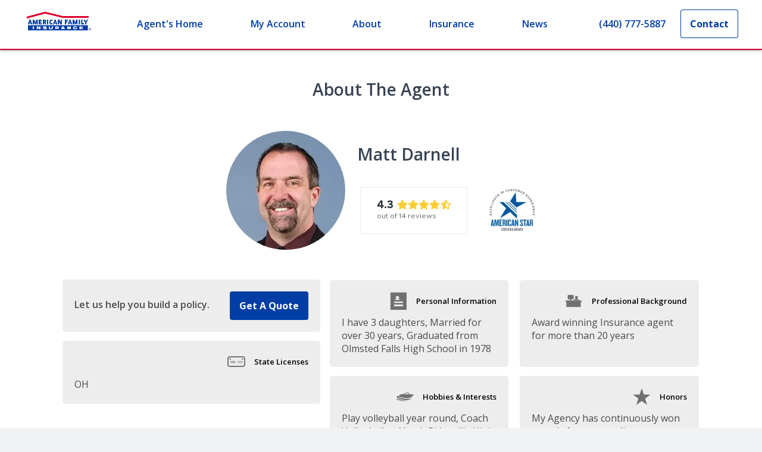

--- FILE ---
content_type: text/css; charset=utf-8
request_url: https://amfam-prod-bohzn90z2-american-family-insurance.vercel.app/_next/static/css/eacd1641812b31fe.css
body_size: 58070
content:
.button-primary,.button-primary-alt,.button-secondary,.button-secondary-alt{align-items:center;border:0;border-radius:4px;display:inline-grid;font-family:Open Sans,sans-serif;font-size:1rem;font-style:normal;font-weight:700;justify-content:center;line-height:1.5rem;min-height:3rem;min-width:3rem;padding:12px 16px;text-decoration:none}.bg-neutral-100.content-bg .button-primary-alt,.bg-primary-400_primary-800.content-bg .button-primary-alt,.bg-primary-50.content-bg .button-primary-alt,.bg-white.content-bg .button-primary-alt,.button-primary{box-shadow:inset 0 0 0 1px transparent;color:#fff!important;background-color:#003da5}.bg-neutral-100.content-bg .button-primary-alt:focus-visible,.bg-primary-400_primary-800.content-bg .button-primary-alt:focus-visible,.bg-primary-50.content-bg .button-primary-alt:focus-visible,.bg-white.content-bg .button-primary-alt:focus-visible,.button-primary:focus-visible{box-shadow:0 0 0 3px #4f90ff;outline:none}.bg-neutral-100.content-bg .button-primary-alt:hover,.bg-primary-400_primary-800.content-bg .button-primary-alt:hover,.bg-primary-50.content-bg .button-primary-alt:hover,.bg-white.content-bg .button-primary-alt:hover,.button-primary:hover{background-color:#1f66e0}.bg-neutral-100.content-bg .button-primary-alt:active,.bg-primary-400_primary-800.content-bg .button-primary-alt:active,.bg-primary-50.content-bg .button-primary-alt:active,.bg-white.content-bg .button-primary-alt:active,.button-primary:active{background-color:#00235e;box-shadow:inset 0 0 0 1px transparent}.bg-neutral-100.content-bg .button-primary-alt:disabled,.bg-neutral-100.content-bg [aria-disabled].button-primary-alt,.bg-primary-400_primary-800.content-bg .button-primary-alt:disabled,.bg-primary-400_primary-800.content-bg [aria-disabled].button-primary-alt,.bg-primary-50.content-bg .button-primary-alt:disabled,.bg-primary-50.content-bg [aria-disabled].button-primary-alt,.bg-white.content-bg .button-primary-alt:disabled,.bg-white.content-bg [aria-disabled].button-primary-alt,.button-primary:disabled,[aria-disabled].button-primary{color:#fff!important;cursor:default;background-color:#a9b4c7}.bg-primary-600_primary-800.content-bg .button-primary,.button-primary-alt{box-shadow:inset 0 0 0 1px transparent;color:#003da5!important;background-color:#fff}.bg-primary-600_primary-800.content-bg .button-primary:focus-visible,.button-primary-alt:focus-visible{box-shadow:0 0 0 3px #4f90ff;outline:none}.bg-primary-600_primary-800.content-bg .button-primary:hover,.button-primary-alt:hover{background-color:#e8f0ff}.bg-primary-600_primary-800.content-bg .button-primary:active,.button-primary-alt:active{background-color:#abcaff;box-shadow:inset 0 0 0 1px transparent}.bg-primary-600_primary-800.content-bg .button-primary:disabled,.bg-primary-600_primary-800.content-bg [aria-disabled].button-primary,.button-primary-alt:disabled,[aria-disabled].button-primary-alt{color:#384252!important;cursor:default;background-color:#bfcade}.bg-neutral-100.content-bg .button-secondary-alt,.bg-primary-400_primary-800.content-bg .button-secondary-alt,.bg-primary-50.content-bg .button-secondary-alt,.bg-white.content-bg .button-secondary-alt,.button-secondary{box-shadow:inset 0 0 0 1px #003da5;color:#003da5!important;background-color:transparent}.bg-neutral-100.content-bg .button-secondary-alt:focus-visible,.bg-primary-400_primary-800.content-bg .button-secondary-alt:focus-visible,.bg-primary-50.content-bg .button-secondary-alt:focus-visible,.bg-white.content-bg .button-secondary-alt:focus-visible,.button-secondary:focus-visible{box-shadow:0 0 0 3px #4f90ff;outline:none}.bg-neutral-100.content-bg .button-secondary-alt:hover,.bg-primary-400_primary-800.content-bg .button-secondary-alt:hover,.bg-primary-50.content-bg .button-secondary-alt:hover,.bg-white.content-bg .button-secondary-alt:hover,.button-secondary:hover{background-color:#e8f0ff}.bg-neutral-100.content-bg .button-secondary-alt:active,.bg-primary-400_primary-800.content-bg .button-secondary-alt:active,.bg-primary-50.content-bg .button-secondary-alt:active,.bg-white.content-bg .button-secondary-alt:active,.button-secondary:active{background-color:#abcaff;box-shadow:inset 0 0 0 1px #003da5}.bg-neutral-100.content-bg .button-secondary-alt:disabled,.bg-neutral-100.content-bg [aria-disabled].button-secondary-alt,.bg-primary-400_primary-800.content-bg .button-secondary-alt:disabled,.bg-primary-400_primary-800.content-bg [aria-disabled].button-secondary-alt,.bg-primary-50.content-bg .button-secondary-alt:disabled,.bg-primary-50.content-bg [aria-disabled].button-secondary-alt,.bg-white.content-bg .button-secondary-alt:disabled,.bg-white.content-bg [aria-disabled].button-secondary-alt,.button-secondary:disabled,[aria-disabled].button-secondary{color:#a9b4c7!important;cursor:default;background-color:transparent}.bg-primary-600_primary-800.content-bg .button-secondary,.button-secondary-alt{box-shadow:inset 0 0 0 1px #fff;color:#fff!important;background-color:transparent}.bg-primary-600_primary-800.content-bg .button-secondary:focus-visible,.button-secondary-alt:focus-visible{box-shadow:0 0 0 3px #4f90ff;outline:none}.bg-primary-600_primary-800.content-bg .button-secondary:hover,.button-secondary-alt:hover{background-color:#1f66e0}.bg-primary-600_primary-800.content-bg .button-secondary:active,.button-secondary-alt:active{background-color:#003da5;box-shadow:inset 0 0 0 1px #fff}.bg-primary-600_primary-800.content-bg .button-secondary:disabled,.bg-primary-600_primary-800.content-bg [aria-disabled].button-secondary,.button-secondary-alt:disabled,[aria-disabled].button-secondary-alt{color:#8995ab!important;cursor:default;background-color:transparent}.a,.a-alt,.a-standalone,.a-standalone-alt,a{background:none;border:0;border-radius:0;display:inline;font-family:Open Sans,sans-serif;font-size:inherit;font-style:inherit;font-weight:600;letter-spacing:normal;line-height:inherit;padding:0;text-align:inherit;text-decoration-line:underline;text-transform:none;vertical-align:unset}.a,.bg-neutral-100.content-bg .a-alt,.bg-primary-400_primary-800.content-bg .a-alt,.bg-primary-50.content-bg .a-alt,.bg-white.content-bg .a-alt,a{color:#003da5}.a:visited,.bg-neutral-100.content-bg .a-alt:visited,.bg-primary-400_primary-800.content-bg .a-alt:visited,.bg-primary-50.content-bg .a-alt:visited,.bg-white.content-bg .a-alt:visited,a:visited{color:#001d4f}.a:active,.a:visited:hover,.bg-neutral-100.content-bg .a-alt:active,.bg-neutral-100.content-bg .a-alt:visited:hover,.bg-primary-400_primary-800.content-bg .a-alt:active,.bg-primary-400_primary-800.content-bg .a-alt:visited:hover,.bg-primary-50.content-bg .a-alt:active,.bg-primary-50.content-bg .a-alt:visited:hover,.bg-white.content-bg .a-alt:active,.bg-white.content-bg .a-alt:visited:hover,a:active,a:visited:hover{color:#1f66e0}.a:focus,.bg-neutral-100.content-bg .a-alt:focus,.bg-primary-400_primary-800.content-bg .a-alt:focus,.bg-primary-50.content-bg .a-alt:focus,.bg-white.content-bg .a-alt:focus,a:focus{color:#003da5}.a:hover,.bg-neutral-100.content-bg .a-alt:hover,.bg-primary-400_primary-800.content-bg .a-alt:hover,.bg-primary-50.content-bg .a-alt:hover,.bg-white.content-bg .a-alt:hover,a:hover{color:#1f66e0}.a:disabled,.bg-neutral-100.content-bg .a-alt:disabled,.bg-primary-400_primary-800.content-bg .a-alt:disabled,.bg-primary-50.content-bg .a-alt:disabled,.bg-white.content-bg .a-alt:disabled,a:disabled{color:#a9b4c7}.a-alt,.bg-primary-600_primary-800.content-bg .a,.bg-primary-600_primary-800.content-bg a{color:#fff}.a-alt:visited,.bg-primary-600_primary-800.content-bg .a:visited,.bg-primary-600_primary-800.content-bg a:visited{color:#abcaff}.a-alt:active,.a-alt:visited:hover,.bg-primary-600_primary-800.content-bg .a:active,.bg-primary-600_primary-800.content-bg .a:visited:hover,.bg-primary-600_primary-800.content-bg a:active,.bg-primary-600_primary-800.content-bg a:visited:hover{color:#4f90ff}.a-alt:focus,.bg-primary-600_primary-800.content-bg .a:focus,.bg-primary-600_primary-800.content-bg a:focus{color:#fff}.a-alt:hover,.bg-primary-600_primary-800.content-bg .a:hover,.bg-primary-600_primary-800.content-bg a:hover{color:#abcaff}.a-alt:disabled,.bg-primary-600_primary-800.content-bg .a:disabled,.bg-primary-600_primary-800.content-bg a:disabled{color:#8995ab}.a-standalone,.a-standalone-alt{text-decoration-line:none;align-items:center;display:inline-grid;min-height:3rem;min-width:3rem}.a-standalone-alt:focus-visible,.a-standalone-alt:hover,.a-standalone:focus-visible,.a-standalone:hover{text-decoration-line:underline}.a-standalone,.a-standalone:visited,.bg-neutral-100.content-bg .a-standalone-alt,.bg-neutral-100.content-bg .a-standalone-alt:visited,.bg-primary-400_primary-800.content-bg .a-standalone-alt,.bg-primary-400_primary-800.content-bg .a-standalone-alt:visited,.bg-primary-50.content-bg .a-standalone-alt,.bg-primary-50.content-bg .a-standalone-alt:visited,.bg-white.content-bg .a-standalone-alt,.bg-white.content-bg .a-standalone-alt:visited{color:#003da5}.a-standalone:active,.a-standalone:visited:hover,.bg-neutral-100.content-bg .a-standalone-alt:active,.bg-neutral-100.content-bg .a-standalone-alt:visited:hover,.bg-primary-400_primary-800.content-bg .a-standalone-alt:active,.bg-primary-400_primary-800.content-bg .a-standalone-alt:visited:hover,.bg-primary-50.content-bg .a-standalone-alt:active,.bg-primary-50.content-bg .a-standalone-alt:visited:hover,.bg-white.content-bg .a-standalone-alt:active,.bg-white.content-bg .a-standalone-alt:visited:hover{color:#1f66e0}.a-standalone:focus,.bg-neutral-100.content-bg .a-standalone-alt:focus,.bg-primary-400_primary-800.content-bg .a-standalone-alt:focus,.bg-primary-50.content-bg .a-standalone-alt:focus,.bg-white.content-bg .a-standalone-alt:focus{color:#003da5}.a-standalone:hover,.bg-neutral-100.content-bg .a-standalone-alt:hover,.bg-primary-400_primary-800.content-bg .a-standalone-alt:hover,.bg-primary-50.content-bg .a-standalone-alt:hover,.bg-white.content-bg .a-standalone-alt:hover{color:#1f66e0}.a-standalone:disabled,.bg-neutral-100.content-bg .a-standalone-alt:disabled,.bg-primary-400_primary-800.content-bg .a-standalone-alt:disabled,.bg-primary-50.content-bg .a-standalone-alt:disabled,.bg-white.content-bg .a-standalone-alt:disabled{color:#a9b4c7}.a-standalone-alt,.a-standalone-alt:visited,.bg-primary-600_primary-800.content-bg .a-standalone,.bg-primary-600_primary-800.content-bg .a-standalone:visited{color:#fff}.a-standalone-alt:active,.bg-primary-600_primary-800.content-bg .a-standalone:active{color:#4f90ff}.a-standalone-alt:visited:hover,.bg-primary-600_primary-800.content-bg .a-standalone:visited:hover{color:#abcaff}.a-standalone-alt:focus,.bg-primary-600_primary-800.content-bg .a-standalone:focus{color:#fff}.a-standalone-alt:hover,.bg-primary-600_primary-800.content-bg .a-standalone:hover{color:#abcaff}.a-standalone-alt:disabled,.bg-primary-600_primary-800.content-bg .a-standalone:disabled{color:#8995ab}abbr,address,article,aside,audio,b,blockquote,body,body div,caption,cite,code,dd,del,details,dfn,dl,dt,em,fieldset,figure,footer,form,h1,h2,h3,h4,h5,h6,header,html,i,iframe,img,ins,kbd,label,legend,li,mark,menu,nav,object,ol,p,pre,q,samp,section,small,span,strong,sub,summary,sup,table,tbody,td,tfoot,th,thead,time,tr,ul,var,video{margin:0;padding:0;border:0;font-size:100%;font-weight:inherit;vertical-align:baseline;background:transparent}article,aside,details,figure,footer,header,nav,section,summary{display:block}html{box-sizing:border-box}body{-webkit-font-smoothing:antialiased;-moz-osx-font-smoothing:grayscale}*,:after,:before{box-sizing:inherit}embed,img,object{max-width:100%;height:auto}ol,ul{list-style:none}blockquote,q{quotes:none}blockquote:after,blockquote:before,q:after,q:before{content:"";content:none}a{margin:0;padding:0;font-size:100%;vertical-align:baseline;background:transparent}del{text-decoration:line-through}abbr[title],dfn[title]{border-bottom:1px dotted #000;cursor:help}table{border-collapse:collapse;border-spacing:0}th{font-weight:700;vertical-align:bottom}td{font-weight:400;vertical-align:top}hr{display:block;height:1px;border:0;border-top:1px solid #c9c9c9;margin:1em 0;padding:0}input,select,textarea{vertical-align:text-top}pre{white-space:pre;white-space:pre-wrap;word-wrap:break-word}input[type=checkbox],input[type=radio]{vertical-align:middle}input,select,textarea{font:99% sans-serif}table{font-size:inherit;font:100%}small{font-size:85%}strong{font-weight:700}td,td img{vertical-align:top}sub,sup{font-size:75%;line-height:0;position:relative}sup{top:-.5em}sub{bottom:-.25em}code,kbd,pre,samp{font-family:monospace,sans-serif}button,input,select,textarea{margin:0;font-weight:inherit;font-size:inherit;font-family:inherit}button,input[type=button]{font-weight:400;width:auto;overflow:visible;position:relative}body,html{height:100%}#body-wrapper{min-height:100%;background-color:#fff}#body-wrapper>.column.twelve{position:relative}#body-wrapper~img{display:block}section{background-color:#fff;overflow:hidden;clear:both}section.main{padding:20px 15px 30px}@media(min-width:768px){section.main{padding:20px 30px 30px}}section.main.edgeless,section.main.edgeless>div:first-child{padding-left:0!important;padding-right:0!important;margin-left:0!important;margin-right:0!important}@media(min-width:768px){.PageHeader+section.main{padding-top:30px}}.valign-top{vertical-align:top}.valign-middle{vertical-align:middle}.footer-dep{background-color:#ededed;color:#003da5;border-top:2px solid #c9c9c9;clear:both}.footer-dep .heading-sub-section{font-weight:600}.footer-dep li{padding-bottom:5px}.footer-dep a{font-weight:inherit}.footer-dep a,.footer-dep a:focus,.footer-dep a:hover{color:inherit}.footer-dep hr{border-color:#c9c9c9}.footer-dep .vertical-rule{height:175px;border-left:1px solid #c9c9c9;margin-left:-1px}.footer-dep .heading-banner,.footer-dep .heading-sub-section{color:inherit}@media(min-width:576px){.footer-dep ul.share{font-size:1.5em}}@media(min-width:768px){.footer-dep ul.share{font-size:2em}}.footer-dep #safe-info,.footer-dep #web-feedback{font-size:.9em;text-transform:uppercase;line-height:1.2em;font-weight:600}.footer-dep #safe-info [class*=icon-],.footer-dep #web-feedback [class*=icon-]{font-size:1.8em;margin-right:3px;color:#707070}.footer-dep #safe-info .is-safe,.footer-dep #web-feedback .is-safe{font-size:1.6em;line-height:1.1em;font-weight:600}.footer-dep #site-language select{color:#003da5;border:none;font-weight:600}.footer-dep #site-language>[class*=icon-]{color:#003da5}.footer-dep .contact-info [class*=icon-]{color:#707070}.footer-dep .my-amfam-app{font-size:1.5em;color:#707070;margin-bottom:0}.footer-dep img.logo{max-width:150px}.footer-dep img.app-icon{max-width:35px;max-height:35px;width:100%}.footer-dep img.app-logo{max-width:150px;width:100%}.footer-dep img.app-link{max-width:100px;width:100%}.footer-dep .type-treatment .accent{font-size:1.3em}.fill{width:100%}.auto{width:auto}.none{display:none!important}.inline{display:inline!important}.inline-block{display:inline-block!important}.block{display:block!important}.table{display:table!important}.table-column{display:table-column!important}.table-row{display:table-row!important}.table-cell{display:table-cell!important}.flex{display:flex!important}.relative{position:relative}.absolute{position:absolute}.fixed{position:fixed}.float-none{float:none}.float-left{float:left}.float-right{float:right}.float-clear{clear:both}.float-allow{clear:none}.text-left{text-align:left}.text-right{text-align:right}.text-center{text-align:center}.text-justify{text-align:justify}.pad{padding:15px}.pad-top{padding-top:15px}.pad-right{padding-right:15px}.pad-bottom{padding-bottom:15px}.pad-left{padding-left:15px}.pad-30{padding:30px}.pad-20{padding:20px}.pad-10{padding:10px}.pad-5{padding:5px}.pad-0{padding:0}.pad-top-30{padding-top:30px}.pad-right-30{padding-right:30px}.pad-bottom-30{padding-bottom:30px}.pad-left-30{padding-left:30px}.pad-top-20{padding-top:20px}.pad-right-20{padding-right:20px}.pad-bottom-20{padding-bottom:20px}.pad-left-20{padding-left:20px}.pad-top-10{padding-top:10px}.pad-right-10{padding-right:10px}.pad-bottom-10{padding-bottom:10px}.pad-left-10{padding-left:10px}.pad-top-5{padding-top:5px}.pad-right-5{padding-right:5px}.pad-bottom-5{padding-bottom:5px}.pad-left-5{padding-left:5px}.pad-top-0{padding-top:0}.pad-right-0{padding-right:0}.pad-bottom-0{padding-bottom:0}.pad-left-0{padding-left:0}.margin{margin:15px}.margin-top{margin-top:15px}.margin-right{margin-right:15px}.margin-bottom{margin-bottom:15px}.margin-left{margin-left:15px}.margin-30{margin:30px}.margin-20{margin:20px}.margin-10{margin:10px}.margin-5{margin:5px}.margin-top-30{margin-top:30px}.margin-right-30{margin-right:30px}.margin-bottom-30{margin-bottom:30px}.margin-left-30{margin-left:30px}.margin-top-20{margin-top:20px}.margin-right-20{margin-right:20px}.margin-bottom-20{margin-bottom:20px}.margin-left-20{margin-left:20px}.margin-top-10{margin-top:10px}.margin-right-10{margin-right:10px}.margin-bottom-10{margin-bottom:10px}.margin-left-10{margin-left:10px}.margin-top-5{margin-top:5px}.margin-right-5{margin-right:5px}.margin-bottom-5{margin-bottom:5px}.margin-left-5{margin-left:5px}.margin-top-0{margin-top:0}.margin-right-0{margin-right:0}.margin-bottom-0{margin-bottom:0}.margin-left-0{margin-left:0}@media(min-width:576px){.sm-fill{width:100%}.sm-auto{width:auto}.sm-none{display:none!important}.sm-inline{display:inline!important}.sm-inline-block{display:inline-block!important}.sm-block{display:block!important}.sm-table{display:table!important}.sm-table-column{display:table-column!important}.sm-table-row{display:table-row!important}.sm-table-cell{display:table-cell!important}.sm-flex{display:flex!important}.sm-relative{position:relative}.sm-absolute{position:absolute}.sm-fixed{position:fixed}.sm-float-none{float:none}.sm-float-left{float:left}.sm-float-right{float:right}.sm-float-clear{clear:both}.sm-float-allow{clear:none}.sm-text-left{text-align:left}.sm-text-right{text-align:right}.sm-text-center{text-align:center}.sm-text-justify{text-align:justify}.sm-pad{padding:15px}.sm-pad-top{padding-top:15px}.sm-pad-right{padding-right:15px}.sm-pad-bottom{padding-bottom:15px}.sm-pad-left{padding-left:15px}.sm-pad-30{padding:30px}.sm-pad-20{padding:20px}.sm-pad-10{padding:10px}.sm-pad-5{padding:5px}.sm-pad-0{padding:0}.sm-pad-top-30{padding-top:30px}.sm-pad-right-30{padding-right:30px}.sm-pad-bottom-30{padding-bottom:30px}.sm-pad-left-30{padding-left:30px}.sm-pad-top-20{padding-top:20px}.sm-pad-right-20{padding-right:20px}.sm-pad-bottom-20{padding-bottom:20px}.sm-pad-left-20{padding-left:20px}.sm-pad-top-10{padding-top:10px}.sm-pad-right-10{padding-right:10px}.sm-pad-bottom-10{padding-bottom:10px}.sm-pad-left-10{padding-left:10px}.sm-pad-top-5{padding-top:5px}.sm-pad-right-5{padding-right:5px}.sm-pad-bottom-5{padding-bottom:5px}.sm-pad-left-5{padding-left:5px}.sm-pad-top-0{padding-top:0}.sm-pad-right-0{padding-right:0}.sm-pad-bottom-0{padding-bottom:0}.sm-pad-left-0{padding-left:0}.sm-margin{margin:15px}.sm-margin-top{margin-top:15px}.sm-margin-right{margin-right:15px}.sm-margin-bottom{margin-bottom:15px}.sm-margin-left{margin-left:15px}.sm-margin-30{margin:30px}.sm-margin-20{margin:20px}.sm-margin-10{margin:10px}.sm-margin-5{margin:5px}.sm-margin-0{margin:0}.sm-margin-top-30{margin-top:30px}.sm-margin-right-30{margin-right:30px}.sm-margin-bottom-30{margin-bottom:30px}.sm-margin-left-30{margin-left:30px}.sm-margin-top-20{margin-top:20px}.sm-margin-right-20{margin-right:20px}.sm-margin-bottom-20{margin-bottom:20px}.sm-margin-left-20{margin-left:20px}.sm-margin-top-10{margin-top:10px}.sm-margin-right-10{margin-right:10px}.sm-margin-bottom-10{margin-bottom:10px}.sm-margin-left-10{margin-left:10px}.sm-margin-top-5{margin-top:5px}.sm-margin-right-5{margin-right:5px}.sm-margin-bottom-5{margin-bottom:5px}.sm-margin-left-5{margin-left:5px}.sm-margin-top-0{margin-top:0}.sm-margin-right-0{margin-right:0}.sm-margin-bottom-0{margin-bottom:0}.sm-margin-left-0{margin-left:0}}@media(min-width:768px){.md-fill{width:100%}.md-auto{width:auto}.md-none{display:none!important}.md-inline{display:inline!important}.md-inline-block{display:inline-block!important}.md-block{display:block!important}.md-table{display:table!important}.md-table-column{display:table-column!important}.md-table-row{display:table-row!important}.md-table-cell{display:table-cell!important}.md-flex{display:flex!important}.md-relative{position:relative}.md-absolute{position:absolute}.md-fixed{position:fixed}.md-float-none{float:none}.md-float-left{float:left}.md-float-right{float:right}.md-float-clear{clear:both}.md-float-allow{clear:none}.md-text-left{text-align:left}.md-text-right{text-align:right}.md-text-center{text-align:center}.md-text-justify{text-align:justify}.md-pad{padding:15px}.md-pad-top{padding-top:15px}.md-pad-right{padding-right:15px}.md-pad-bottom{padding-bottom:15px}.md-pad-left{padding-left:15px}.md-pad-30{padding:30px}.md-pad-20{padding:20px}.md-pad-10{padding:10px}.md-pad-5{padding:5px}.md-pad-0{padding:0}.md-pad-top-30{padding-top:30px}.md-pad-right-30{padding-right:30px}.md-pad-bottom-30{padding-bottom:30px}.md-pad-left-30{padding-left:30px}.md-pad-top-20{padding-top:20px}.md-pad-right-20{padding-right:20px}.md-pad-bottom-20{padding-bottom:20px}.md-pad-left-20{padding-left:20px}.md-pad-top-10{padding-top:10px}.md-pad-right-10{padding-right:10px}.md-pad-bottom-10{padding-bottom:10px}.md-pad-left-10{padding-left:10px}.md-pad-top-5{padding-top:5px}.md-pad-right-5{padding-right:5px}.md-pad-bottom-5{padding-bottom:5px}.md-pad-left-5{padding-left:5px}.md-pad-top-0{padding-top:0}.md-pad-right-0{padding-right:0}.md-pad-bottom-0{padding-bottom:0}.md-pad-left-0{padding-left:0}.md-margin{margin:15px}.md-margin-top{margin-top:15px}.md-margin-right{margin-right:15px}.md-margin-bottom{margin-bottom:15px}.md-margin-left{margin-left:15px}.md-margin-30{margin:30px}.md-margin-20{margin:20px}.md-margin-10{margin:10px}.md-margin-5{margin:5px}.md-margin-0{margin:0}.md-margin-top-30{margin-top:30px}.md-margin-right-30{margin-right:30px}.md-margin-bottom-30{margin-bottom:30px}.md-margin-left-30{margin-left:30px}.md-margin-top-20{margin-top:20px}.md-margin-right-20{margin-right:20px}.md-margin-bottom-20{margin-bottom:20px}.md-margin-left-20{margin-left:20px}.md-margin-top-10{margin-top:10px}.md-margin-right-10{margin-right:10px}.md-margin-bottom-10{margin-bottom:10px}.md-margin-left-10{margin-left:10px}.md-margin-top-5{margin-top:5px}.md-margin-right-5{margin-right:5px}.md-margin-bottom-5{margin-bottom:5px}.md-margin-left-5{margin-left:5px}.md-margin-top-0{margin-top:0}.md-margin-right-0{margin-right:0}.md-margin-bottom-0{margin-bottom:0}.md-margin-left-0{margin-left:0}}@media(min-width:992px){.lg-fill{width:100%}.lg-auto{width:auto}.lg-none{display:none!important}.lg-inline{display:inline!important}.lg-inline-block{display:inline-block!important}.lg-block{display:block!important}.lg-table{display:table!important}.lg-table-column{display:table-column!important}.lg-table-row{display:table-row!important}.lg-table-cell{display:table-cell!important}.lg-flex{display:flex!important}.lg-relative{position:relative}.lg-absolute{position:absolute}.lg-fixed{position:fixed}.lg-float-none{float:none}.lg-float-left{float:left}.lg-float-right{float:right}.lg-float-clear{clear:both}.lg-float-allow{clear:none}.lg-text-left{text-align:left}.lg-text-right{text-align:right}.lg-text-center{text-align:center}.lg-text-justify{text-align:justify}.lg-pad{padding:15px}.lg-pad-top{padding-top:15px}.lg-pad-right{padding-right:15px}.lg-pad-bottom{padding-bottom:15px}.lg-pad-left{padding-left:15px}.lg-pad-30{padding:30px}.lg-pad-20{padding:20px}.lg-pad-10{padding:10px}.lg-pad-5{padding:5px}.lg-pad-0{padding:0}.lg-pad-top-30{padding-top:30px}.lg-pad-right-30{padding-right:30px}.lg-pad-bottom-30{padding-bottom:30px}.lg-pad-left-30{padding-left:30px}.lg-pad-top-20{padding-top:20px}.lg-pad-right-20{padding-right:20px}.lg-pad-bottom-20{padding-bottom:20px}.lg-pad-left-20{padding-left:20px}.lg-pad-top-10{padding-top:10px}.lg-pad-right-10{padding-right:10px}.lg-pad-bottom-10{padding-bottom:10px}.lg-pad-left-10{padding-left:10px}.lg-pad-top-5{padding-top:5px}.lg-pad-right-5{padding-right:5px}.lg-pad-bottom-5{padding-bottom:5px}.lg-pad-left-5{padding-left:5px}.lg-pad-top-0{padding-top:0}.lg-pad-right-0{padding-right:0}.lg-pad-bottom-0{padding-bottom:0}.lg-pad-left-0{padding-left:0}.lg-margin{margin:15px}.lg-margin-top{margin-top:15px}.lg-margin-right{margin-right:15px}.lg-margin-bottom{margin-bottom:15px}.lg-margin-left{margin-left:15px}.lg-margin-30{margin:30px}.lg-margin-20{margin:20px}.lg-margin-10{margin:10px}.lg-margin-5{margin:5px}.lg-margin-0{margin:0}.lg-margin-top-30{margin-top:30px}.lg-margin-right-30{margin-right:30px}.lg-margin-bottom-30{margin-bottom:30px}.lg-margin-left-30{margin-left:30px}.lg-margin-top-20{margin-top:20px}.lg-margin-right-20{margin-right:20px}.lg-margin-bottom-20{margin-bottom:20px}.lg-margin-left-20{margin-left:20px}.lg-margin-top-10{margin-top:10px}.lg-margin-right-10{margin-right:10px}.lg-margin-bottom-10{margin-bottom:10px}.lg-margin-left-10{margin-left:10px}.lg-margin-top-5{margin-top:5px}.lg-margin-right-5{margin-right:5px}.lg-margin-bottom-5{margin-bottom:5px}.lg-margin-left-5{margin-left:5px}.lg-margin-top-0{margin-top:0}.lg-margin-right-0{margin-right:0}.lg-margin-bottom-0{margin-bottom:0}.lg-margin-left-0{margin-left:0}}@media(min-width:1200px){.xl-fill{width:100%}.xl-auto{width:auto}.xl-none{display:none!important}.xl-inline{display:inline!important}.xl-inline-block{display:inline-block!important}.xl-block{display:block!important}.xl-table{display:table!important}.xl-table-column{display:table-column!important}.xl-table-row{display:table-row!important}.xl-table-cell{display:table-cell!important}.xl-flex{display:flex!important}.xl-relative{position:relative}.xl-absolute{position:absolute}.xl-fixed{position:fixed}.xl-float-none{float:none}.xl-float-left{float:left}.xl-float-right{float:right}.xl-float-clear{clear:both}.xl-float-allow{clear:none}.xl-text-left{text-align:left}.xl-text-right{text-align:right}.xl-text-center{text-align:center}.xl-text-justify{text-align:justify}.xl-pad{padding:15px}.xl-pad-top{padding-top:15px}.xl-pad-right{padding-right:15px}.xl-pad-bottom{padding-bottom:15px}.xl-pad-left{padding-left:15px}.xl-pad-30{padding:30px}.xl-pad-20{padding:20px}.xl-pad-10{padding:10px}.xl-pad-5{padding:5px}.xl-pad-0{padding:0}.xl-pad-top-30{padding-top:30px}.xl-pad-right-30{padding-right:30px}.xl-pad-bottom-30{padding-bottom:30px}.xl-pad-left-30{padding-left:30px}.xl-pad-top-20{padding-top:20px}.xl-pad-right-20{padding-right:20px}.xl-pad-bottom-20{padding-bottom:20px}.xl-pad-left-20{padding-left:20px}.xl-pad-top-10{padding-top:10px}.xl-pad-right-10{padding-right:10px}.xl-pad-bottom-10{padding-bottom:10px}.xl-pad-left-10{padding-left:10px}.xl-pad-top-5{padding-top:5px}.xl-pad-right-5{padding-right:5px}.xl-pad-bottom-5{padding-bottom:5px}.xl-pad-left-5{padding-left:5px}.xl-pad-top-0{padding-top:0}.xl-pad-right-0{padding-right:0}.xl-pad-bottom-0{padding-bottom:0}.xl-pad-left-0{padding-left:0}.xl-margin{margin:15px}.xl-margin-top{margin-top:15px}.xl-margin-right{margin-right:15px}.xl-margin-bottom{margin-bottom:15px}.xl-margin-left{margin-left:15px}.xl-margin-30{margin:30px}.xl-margin-20{margin:20px}.xl-margin-10{margin:10px}.xl-margin-5{margin:5px}.xl-margin-0{margin:0}.xl-margin-top-30{margin-top:30px}.xl-margin-right-30{margin-right:30px}.xl-margin-bottom-30{margin-bottom:30px}.xl-margin-left-30{margin-left:30px}.xl-margin-top-20{margin-top:20px}.xl-margin-right-20{margin-right:20px}.xl-margin-bottom-20{margin-bottom:20px}.xl-margin-left-20{margin-left:20px}.xl-margin-top-10{margin-top:10px}.xl-margin-right-10{margin-right:10px}.xl-margin-bottom-10{margin-bottom:10px}.xl-margin-left-10{margin-left:10px}.xl-margin-top-5{margin-top:5px}.xl-margin-right-5{margin-right:5px}.xl-margin-bottom-5{margin-bottom:5px}.xl-margin-left-5{margin-left:5px}.xl-margin-top-0{margin-top:0}.xl-margin-right-0{margin-right:0}.xl-margin-bottom-0{margin-bottom:0}.xl-margin-left-0{margin-left:0}}@media(min-width:1400px){.xxl-fill{width:100%}.xxl-auto{width:auto}.xxl-none{display:none!important}.xxl-inline{display:inline!important}.xxl-inline-block{display:inline-block!important}.xxl-block{display:block!important}.xxl-table{display:table!important}.xxl-table-column{display:table-column!important}.xxl-table-row{display:table-row!important}.xxl-table-cell{display:table-cell!important}.xxl-flex{display:flex!important}.xxl-relative{position:relative}.xxl-absolute{position:absolute}.xxl-fixed{position:fixed}.xxl-float-none{float:none}.xxl-float-left{float:left}.xxl-float-right{float:right}.xxl-float-clear{clear:both}.xxl-float-allow{clear:none}.xxl-text-left{text-align:left}.xxl-text-right{text-align:right}.xxl-text-center{text-align:center}.xxl-text-justify{text-align:justify}.xxl-pad{padding:15px}.xxl-pad-top{padding-top:15px}.xxl-pad-right{padding-right:15px}.xxl-pad-bottom{padding-bottom:15px}.xxl-pad-left{padding-left:15px}.xxl-pad-30{padding:30px}.xxl-pad-20{padding:20px}.xxl-pad-10{padding:10px}.xxl-pad-5{padding:5px}.xxl-pad-0{padding:0}.xxl-pad-top-30{padding-top:30px}.xxl-pad-right-30{padding-right:30px}.xxl-pad-bottom-30{padding-bottom:30px}.xxl-pad-left-30{padding-left:30px}.xxl-pad-top-20{padding-top:20px}.xxl-pad-right-20{padding-right:20px}.xxl-pad-bottom-20{padding-bottom:20px}.xxl-pad-left-20{padding-left:20px}.xxl-pad-top-10{padding-top:10px}.xxl-pad-right-10{padding-right:10px}.xxl-pad-bottom-10{padding-bottom:10px}.xxl-pad-left-10{padding-left:10px}.xxl-pad-top-5{padding-top:5px}.xxl-pad-right-5{padding-right:5px}.xxl-pad-bottom-5{padding-bottom:5px}.xxl-pad-left-5{padding-left:5px}.xxl-pad-top-0{padding-top:0}.xxl-pad-right-0{padding-right:0}.xxl-pad-bottom-0{padding-bottom:0}.xxl-pad-left-0{padding-left:0}.xxl-margin{margin:15px}.xxl-margin-top{margin-top:15px}.xxl-margin-right{margin-right:15px}.xxl-margin-bottom{margin-bottom:15px}.xxl-margin-left{margin-left:15px}.xxl-margin-30{margin:30px}.xxl-margin-20{margin:20px}.xxl-margin-10{margin:10px}.xxl-margin-5{margin:5px}.xxl-margin-0{margin:0}.xxl-margin-top-30{margin-top:30px}.xxl-margin-right-30{margin-right:30px}.xxl-margin-bottom-30{margin-bottom:30px}.xxl-margin-left-30{margin-left:30px}.xxl-margin-top-20{margin-top:20px}.xxl-margin-right-20{margin-right:20px}.xxl-margin-bottom-20{margin-bottom:20px}.xxl-margin-left-20{margin-left:20px}.xxl-margin-top-10{margin-top:10px}.xxl-margin-right-10{margin-right:10px}.xxl-margin-bottom-10{margin-bottom:10px}.xxl-margin-left-10{margin-left:10px}.xxl-margin-top-5{margin-top:5px}.xxl-margin-right-5{margin-right:5px}.xxl-margin-bottom-5{margin-bottom:5px}.xxl-margin-left-5{margin-left:5px}.xxl-margin-top-0{margin-top:0}.xxl-margin-right-0{margin-right:0}.xxl-margin-bottom-0{margin-bottom:0}.xxl-margin-left-0{margin-left:0}}.CoveoLogo{display:none!important}.header-dep{color:#003da5;height:80px;max-width:1920px;position:fixed;top:0;width:100%;z-index:500000}@media(min-width:768px){.header-dep+.aspect-hero-image,.header-dep+.df-story,.header-dep+.hero-fixed,.header-dep+.hero-fixed-lg,.header-dep+.hero-image,.header-dep+.optimize-hero,.header-dep+.quick-links+.aspect-hero-image,.header-dep+.quick-links+.df-story,.header-dep+.quick-links+.hero-fixed,.header-dep+.quick-links+.hero-fixed-lg,.header-dep+.quick-links+.hero-image,.header-dep+.quick-links+.optimize-hero,.header-dep+.sub-nav,.header-dep+picture[class^=hero-]{margin-top:70px}.header-dep+.quick-links+.sub-nav:not(.docked),.header-dep~#top-phone-banner{margin-top:80px}}.header-dep+.docking-bar+.docking-placeholder,.header-dep+.quick-links+.docking-bar+.docking-placeholder,.header-dep+.quick-links+.sub-nav.docked+.docking-placeholder,.header-dep+.sub-nav+.docking-placeholder{margin-top:80px}.header-dep+section{margin-top:70px;padding-top:30px!important}.header-dep #top-roofline{position:fixed}@media(max-width:767px){.header-dep{height:70px;position:relative}.header-dep+.docking-bar+.docking-placeholder,.header-dep+.quick-links+.docking-bar+.docking-placeholder{margin-top:70px}.header-dep+section{margin-top:0}.header-dep #top-roofline{position:fixed}}.header-dep .container{background-color:#fff;display:flex;align-items:center;justify-content:space-between;padding:15px 15px 5px;height:70px}@media(min-width:1200px){.header-dep .container{padding:15px 30px 5px}}@media(max-width:767px){.header-dep .container{height:60px}}.header-dep .container .top-navigation,.header-dep .container .utility-nav{width:auto}@media(min-width:768px)and (max-width:1199px){.header-dep .container .top-navigation,.header-dep .container .utility-nav{display:flex}}@media(min-width:768px)and (max-width:991px){.header-dep .container .top-navigation,.header-dep .container .utility-nav{width:100%}}@media(min-width:992px)and (max-width:1199px){.header-dep .container .top-navigation,.header-dep .container .utility-nav{width:85%}}.header-dep .container .top-navigation .a.selected,.header-dep .container .top-navigation a.selected,.header-dep .container .utility-nav .a.selected,.header-dep .container .utility-nav a.selected{color:#003da5}.header-dep .container .top-navigation .top,.header-dep .container .utility-nav .top{padding-left:15px;align-items:center}@media(min-width:768px)and (max-width:1199px){.header-dep .container .top-navigation .top,.header-dep .container .utility-nav .top{width:100%;display:flex;justify-content:space-around}}@media(min-width:1200px){.header-dep .container .top-navigation .top,.header-dep .container .utility-nav .top{display:flex;padding-left:30px;justify-content:space-between;width:800px}}.header-dep .container .top-navigation .top+.header-overlay,.header-dep .container .utility-nav .top+.header-overlay{visibility:hidden;transition:visibility 0s linear .25s,opacity .1s linear .25s;opacity:0;position:fixed;z-index:-1;top:0;left:0;right:0;bottom:0;background-color:rgba(0,0,0,.7)}.header-dep .container .top-navigation .top:active+.header-overlay,.header-dep .container .top-navigation .top:hover+.header-overlay,.header-dep .container .utility-nav .top:active+.header-overlay,.header-dep .container .utility-nav .top:hover+.header-overlay{visibility:visible;opacity:1}.header-dep .container .top-navigation .top>li,.header-dep .container .utility-nav .top>li{position:relative;flex-grow:1;text-align:center}.header-dep .container .top-navigation .top>li:active .mega:not(.toggle-only):not(.no-hover),.header-dep .container .top-navigation .top>li:hover .mega:not(.toggle-only):not(.no-hover),.header-dep .container .utility-nav .top>li:active .mega:not(.toggle-only):not(.no-hover),.header-dep .container .utility-nav .top>li:hover .mega:not(.toggle-only):not(.no-hover){visibility:visible;opacity:1}.header-dep .container .top-navigation .top>li>a,.header-dep .container .utility-nav .top>li>a{padding:2em 5px}.header-dep .container .top-navigation .top>li .mega,.header-dep .container .utility-nav .top>li .mega{display:flex;visibility:hidden;transition:visibility .1s linear .25s,opacity .1s linear .25s;opacity:0;position:absolute;min-width:100%;width:100vw;text-align:left;top:100%;padding:30px 60px;max-width:1920px;min-height:300px;left:0;background-color:#ededed;z-index:500;flex-wrap:wrap}.header-dep .container .top-navigation .top>li .mega .icon-know-us,.header-dep .container .utility-nav .top>li .mega .icon-know-us{margin-top:-8px}.header-dep .container .top-navigation .top>li .mega .icon-know-us:before,.header-dep .container .utility-nav .top>li .mega .icon-know-us:before{font-size:32px}@media(min-width:768px)and (max-width:1199px){.header-dep .container .top-navigation .top>li .mega,.header-dep .container .utility-nav .top>li .mega{padding:30px 20px}.header-dep .container .top-navigation .top>li .mega>div.callout,.header-dep .container .utility-nav .top>li .mega>div.callout{order:4}}.header-dep .container .top-navigation .top>li .mega>div.callout:first-child,.header-dep .container .utility-nav .top>li .mega>div.callout:first-child{padding-right:30px}.header-dep .container .top-navigation .top>li .mega>div.callout:first-child>div,.header-dep .container .utility-nav .top>li .mega>div.callout:first-child>div{border-right:1px solid #c9c9c9;height:100%}@media(min-width:768px)and (max-width:1199px){.header-dep .container .top-navigation .top>li .mega>div.callout:first-child,.header-dep .container .utility-nav .top>li .mega>div.callout:first-child{padding:30px 0 0}.header-dep .container .top-navigation .top>li .mega>div.callout:first-child>div,.header-dep .container .utility-nav .top>li .mega>div.callout:first-child>div{border:0;border-top:1px solid #c9c9c9}}.header-dep .container .top-navigation .top>li .mega>div.callout:last-child,.header-dep .container .utility-nav .top>li .mega>div.callout:last-child{padding-left:30px}.header-dep .container .top-navigation .top>li .mega>div.callout:last-child>div,.header-dep .container .utility-nav .top>li .mega>div.callout:last-child>div{border-left:1px solid #c9c9c9;height:100%}@media(min-width:768px)and (max-width:1199px){.header-dep .container .top-navigation .top>li .mega>div.callout:last-child,.header-dep .container .utility-nav .top>li .mega>div.callout:last-child{padding-top:30px;padding-left:0}.header-dep .container .top-navigation .top>li .mega>div.callout:last-child>div,.header-dep .container .utility-nav .top>li .mega>div.callout:last-child>div{border:0;border-top:1px solid #c9c9c9}}.header-dep .container .top-navigation .top>li .mega>div.callout .rich-text,.header-dep .container .utility-nav .top>li .mega>div.callout .rich-text{white-space:normal}@media(min-width:768px)and (max-width:1199px){.header-dep .container .top-navigation .top>li .mega>div.callout .rich-text,.header-dep .container .utility-nav .top>li .mega>div.callout .rich-text{padding-top:30px}}.header-dep .container .top-navigation .top>li .mega>div.callout .rich-text .heading-main,.header-dep .container .utility-nav .top>li .mega>div.callout .rich-text .heading-main{font-size:1.25em}.header-dep .container .top-navigation .top>li .mega>div.callout .rich-text .image-cover,.header-dep .container .utility-nav .top>li .mega>div.callout .rich-text .image-cover{padding-top:42.8571428571%}.header-dep .container .top-navigation .top>li .mega>div.callout .rich-text ul.bullet li:last-of-type,.header-dep .container .utility-nav .top>li .mega>div.callout .rich-text ul.bullet li:last-of-type{margin-bottom:0}.header-dep .container .top-navigation .top>li .mega>div.bottom-cta,.header-dep .container .utility-nav .top>li .mega>div.bottom-cta{position:absolute;left:inherit;top:100%;left:0;right:0}.header-dep .container .top-navigation .top>li .mega>div.nav-link-group .title,.header-dep .container .utility-nav .top>li .mega>div.nav-link-group .title{display:inline-block;font-size:1.2em;font-weight:600;padding-bottom:15px;color:#4c4c4c}.header-dep .container .top-navigation .top>li .mega>div.nav-link-group li:not(:last-of-type),.header-dep .container .utility-nav .top>li .mega>div.nav-link-group li:not(:last-of-type){padding-bottom:10px}.header-dep .container .top-navigation .top>li .mega>div.nav-link-group li a,.header-dep .container .utility-nav .top>li .mega>div.nav-link-group li a{font-weight:400}.header-dep .container .top-navigation .top>li .mega>div.nav-link-group li a.current-page,.header-dep .container .utility-nav .top>li .mega>div.nav-link-group li a.current-page{cursor:default;color:#707070;text-decoration:none;pointer-events:none}.header-dep .container .mobile-navigation-container{position:relative}.header-dep .container .mobile-navigation-container.with-number{width:100%}.header-dep .container .mobile-navigation-container.with-number .agent-number{position:absolute;right:0;top:33%}.header-dep .container .mobile-navigation-container:not(.with-number) .mobile-navigation>div{width:calc(100vw - 30px)}.header-dep .container .mobile-navigation-container label.mobile-overlay-block{position:fixed;top:0;left:0;right:0;bottom:0;background-color:rgba(0,0,0,.7);z-index:-1;visibility:hidden;transition:visibility 0s linear .25s;cursor:default}.header-dep .container .mobile-navigation-container input[type=checkbox]:checked~label.mobile-overlay-block{visibility:visible}.header-dep .container .mobile-navigation-container .mobile-navigation{display:flex;transition:transform .25s ease-in-out;position:absolute}.header-dep .container .mobile-navigation-container .mobile-navigation:not(.agents){transform:translateX(-50%)}.header-dep .container .mobile-navigation-container .mobile-navigation a,.header-dep .container .mobile-navigation-container .mobile-navigation label{transition:visibility .05s ease-in;font-size:1.25em;color:#003da5;font-style:normal;font-weight:600}.header-dep .container .mobile-navigation-container .mobile-navigation a span,.header-dep .container .mobile-navigation-container .mobile-navigation label span{font-size:12px;order:1;padding-top:10px}.header-dep .container .mobile-navigation-container .mobile-navigation>div{align-items:center;position:relative}.header-dep .container .mobile-navigation-container .mobile-navigation>div:not(.default) label{visibility:hidden;pointer-events:none}.header-dep .container .mobile-navigation-container .mobile-navigation>div.default>div{flex:1;flex-shrink:0}.header-dep .container .mobile-navigation-container .mobile-navigation>div.default>div a,.header-dep .container .mobile-navigation-container .mobile-navigation>div.default>div label{display:flex;flex-direction:column;text-align:center}.header-dep .container .mobile-navigation-container .mobile-navigation>div.default>div a>span,.header-dep .container .mobile-navigation-container .mobile-navigation>div.default>div label>span{padding-top:5px}.header-dep .container .mobile-navigation-container .mobile-navigation.agents .login-open,.header-dep .container .mobile-navigation-container .mobile-navigation.agents .menu-open{display:none!important}.header-dep .container .mobile-navigation-container>div[class*=-drawer]{height:calc(100vh - 68px);position:absolute;top:33px;left:-15px;width:100vw;transition:transform .25s ease-in-out;overflow:hidden;background-color:#ededed}.header-dep .container .mobile-navigation-container>div[class*=-drawer]>.scroll-box{height:100%;overflow-y:scroll;overflow-x:hidden;padding-bottom:90px}.header-dep .container .mobile-navigation-container>div[class*=-drawer]>.scroll-box .contact-bar{font-size:12px;text-align:center;border-top:1px solid #ededed;position:absolute;bottom:0;background-color:#fff;z-index:600}.header-dep .container .mobile-navigation-container>div[class*=-drawer]>.scroll-box .contact-bar>.column{padding:15px 0}.header-dep .container .mobile-navigation-container>div[class*=-drawer]>.scroll-box .contact-bar>.column:not(:last-of-type){border-right:1px solid #ededed}.header-dep .container .mobile-navigation-container>div[class*=-drawer]>.scroll-box .contact-bar>.column a[class*=icon]{display:block}.header-dep .container .mobile-navigation-container>div[class*=-drawer]>.scroll-box .contact-bar>.column a[class*=icon]>span{display:block;padding-top:.25em}.header-dep .container .mobile-navigation-container>div[class*=-drawer]>.scroll-box .contact-bar a[class*=icon]:before{font-size:2em}.header-dep .container .mobile-navigation-container>div[class*=-drawer]>.scroll-box .contact-bar a[class*=icon]>span{display:block}.header-dep .container .mobile-navigation-container>div[class*=-drawer] label{font:inherit;color:#003da5;text-decoration:none}.header-dep .container .mobile-navigation-container>div[class*=-drawer].menu-drawer{transform:translateX(-100%);z-index:500;background-color:#fff}.header-dep .container .mobile-navigation-container>div[class*=-drawer].menu-drawer label.title{font-weight:600;padding:15px 22px;cursor:pointer}.header-dep .container .mobile-navigation-container>div[class*=-drawer].menu-drawer .sections{position:relative;overflow:hidden;min-height:100%}.header-dep .container .mobile-navigation-container>div[class*=-drawer].menu-drawer .sections .section-label{background-color:#ededed;border-bottom:1px solid #c9c9c9}.header-dep .container .mobile-navigation-container>div[class*=-drawer].menu-drawer .sections .section-label:first-of-type{padding-top:5px}.header-dep .container .mobile-navigation-container>div[class*=-drawer].menu-drawer .sections .section-links{position:absolute;z-index:501;display:none;transition:transform .25s ease-in-out,visibility 0s linear .3s;top:0;visibility:hidden;width:100vw;background-color:#fff;height:100%}.header-dep .container .mobile-navigation-container>div[class*=-drawer].menu-drawer .sections .section-links label{font-size:1.25em;background-color:#ededed}.header-dep .container .mobile-navigation-container>div[class*=-drawer].menu-drawer .sections .section-links ol.accordion-jquery{background-color:#ededed;border:0}.header-dep .container .mobile-navigation-container>div[class*=-drawer].menu-drawer .sections .section-links ol.accordion-jquery button{border:0;border-top:1px solid #c9c9c9;padding:20px 1.5em 20px 30px}.header-dep .container .mobile-navigation-container>div[class*=-drawer].menu-drawer .sections .section-links ol.accordion-jquery button span.heading-sub-section{font-size:1em;font-weight:600;padding:0}.header-dep .container .mobile-navigation-container>div[class*=-drawer].menu-drawer .sections .section-links ol.accordion-jquery button:after{font-size:1em}.header-dep .container .mobile-navigation-container>div[class*=-drawer].menu-drawer .sections .section-links ol.accordion-jquery .content>div.row{padding:0 15px 15px 45px}.header-dep .container .mobile-navigation-container>div[class*=-drawer].menu-drawer .sections .section-links ol.accordion-jquery .content>div.row a{font-weight:400;padding:3px 0}.header-dep .container .mobile-navigation-container>div[class*=-drawer].menu-drawer .sections .section-links ol.accordion-jquery .content>div.row a:not(:last-of-type){margin-bottom:10px}.header-dep .container .mobile-navigation-container>div[class*=-drawer].menu-drawer .sections .blurb{padding:30px 30px 90px}.header-dep .container .mobile-navigation-container>div[class*=-drawer].search-drawer{transform:translateX(-100%);z-index:502;transition:visibility 0s ease-out .25s,transform .25s ease-in-out}.header-dep .container .mobile-navigation-container>div[class*=-drawer].search-drawer .search-container .results-list{padding:10px 0;border-bottom:1px solid #c9c9c9}.header-dep .container .mobile-navigation-container>div[class*=-drawer].search-drawer .search-container .results-list>li:not(:last-of-type)>a{font-weight:600!important}.header-dep .container .mobile-navigation-container>div[class*=-drawer].search-drawer .search .popular-searches a{font-weight:400;line-height:normal}.header-dep .container .mobile-navigation-container>div[class*=-drawer].login-drawer{transform:translateX(100%)}.header-dep .container .mobile-navigation-container>div[class*=-drawer].login-drawer>.scroll-box>.row:not(.contact-bar){padding:15px 0}@media(min-width:576px){.header-dep .container .mobile-navigation-container>div[class*=-drawer].login-drawer>.scroll-box>.row:not(.contact-bar){padding:30px 0}}.header-dep .container .mobile-navigation-container>div[class*=-drawer].login-drawer>.scroll-box>.row:not(.contact-bar)>.column{padding:0 15px 15px}.header-dep .container .mobile-navigation-container>div[class*=-drawer].login-drawer>.scroll-box>.row:not(.contact-bar)>.column:not(:last-of-type){border-bottom:1px solid #c9c9c9}@media(min-width:576px){.header-dep .container .mobile-navigation-container>div[class*=-drawer].login-drawer>.scroll-box>.row:not(.contact-bar)>.column{padding:0 30px 30px}}.header-dep .container .mobile-navigation-container>div[class*=-drawer].login-drawer>.scroll-box>.row:not(.contact-bar)>.column:not(:first-of-type){padding-top:15px}@media(min-width:576px){.header-dep .container .mobile-navigation-container>div[class*=-drawer].login-drawer>.scroll-box>.row:not(.contact-bar)>.column:not(:first-of-type){padding-top:30px}}.header-dep .container .mobile-navigation-container>div[class*=-drawer].login-drawer .my-account form fieldset.checkbox{padding-left:17px}.header-dep .container .mobile-navigation-container>div[class*=-drawer].login-drawer .my-account form fieldset.checkbox label{padding-left:10px}.header-dep .container .mobile-navigation-container>div[class*=-drawer].login-drawer .my-account form fieldset.checkbox label:before{background-color:#fff;border-color:#c9c9c9}.header-dep .container .mobile-navigation-container>div[class*=-drawer].login-drawer .my-account form label{font-style:italic}.header-dep .container .mobile-navigation-container input[type=checkbox]{display:none}.header-dep .container .mobile-navigation-container input[type=checkbox]:checked~.mobile-navigation .img-container,.header-dep .container .mobile-navigation-container input[type=checkbox]:checked~.mobile-navigation label{visibility:hidden;pointer-events:none}.header-dep .container .mobile-navigation-container input[type=checkbox]#mobile-navigation-login:checked~.mobile-navigation{transform:translateX(-75%)}.header-dep .container .mobile-navigation-container input[type=checkbox]#mobile-navigation-login:checked~.mobile-navigation .login-open{display:flex!important}.header-dep .container .mobile-navigation-container input[type=checkbox]#mobile-navigation-login:checked~.mobile-navigation .login-open label{visibility:visible;pointer-events:all;align-items:center}.header-dep .container .mobile-navigation-container input[type=checkbox]#mobile-navigation-login:checked~.login-drawer,.header-dep .container .mobile-navigation-container input[type=checkbox]#mobile-navigation-login:checked~.mobile-navigation .login-open .login{transform:translateX(0)}.header-dep .container .mobile-navigation-container input[type=checkbox]#mobile-navigation-menu:checked~.mobile-navigation:not(.agents){transform:translateX(-25%)}.header-dep .container .mobile-navigation-container input[type=checkbox]#mobile-navigation-menu:checked~.mobile-navigation .menu-open{display:flex!important}.header-dep .container .mobile-navigation-container input[type=checkbox]#mobile-navigation-menu:checked~.mobile-navigation .menu-open label{visibility:visible;pointer-events:all;align-items:center}.header-dep .container .mobile-navigation-container input[type=checkbox]#mobile-navigation-menu:checked~.menu-drawer,.header-dep .container .mobile-navigation-container input[type=checkbox]#mobile-navigation-menu:checked~.mobile-navigation .menu-open .menu{transform:translateX(0)}.header-dep .container .mobile-navigation-container input[type=checkbox]#mobile-navigation-menu:checked~.menu-drawer .sections .section-links{transform:translateX(100%);visibility:visible;display:block}.header-dep .container .mobile-navigation-container input[type=checkbox]#mobile-navigation-menu:checked~.menu-drawer .sections input[type=checkbox]:checked+div.section-label+div.section-links,.header-dep .container .mobile-navigation-container input[type=checkbox]#mobile-navigation-search:checked~.mobile-navigation{transform:translateX(0)}.header-dep .container .mobile-navigation-container input[type=checkbox]#mobile-navigation-search:checked~.mobile-navigation .search-open label{visibility:visible;pointer-events:all;align-items:center}.header-dep .container .mobile-navigation-container input[type=checkbox]#mobile-navigation-search:checked~.mobile-navigation .search-open .search,.header-dep .container .mobile-navigation-container input[type=checkbox]#mobile-navigation-search:checked~.search-drawer{transform:translateX(0)}.header-dep .container .utility-nav{width:auto}.header-dep .container .utility-nav .top{width:auto;padding-left:15px}.header-dep .container .utility-nav .top input[type=checkbox]{display:none}.header-dep .container .utility-nav .top input[type=checkbox]~label.header-overlay{visibility:hidden;transition:visibility 0s linear .25s,opacity .1s linear .25s;opacity:0;position:fixed;z-index:0;top:70px;left:0;right:0;bottom:0;background-color:rgba(0,0,0,.7);pointer-events:none}.header-dep .container .utility-nav .top input[type=checkbox]:checked+li>.mega{visibility:visible;opacity:1}.header-dep .container .utility-nav .top input[type=checkbox]:checked+li+label.header-overlay{visibility:visible;opacity:1;pointer-events:all}.header-dep .container .utility-nav .top>li{padding:0 10px}.header-dep .container .utility-nav .top>li .mega{z-index:499}.header-dep .container .utility-nav .top>li .mega .header-contact-tile{text-align:center;color:#4c4c4c}.header-dep .container .utility-nav .top>li .mega .header-contact-tile:not(:last-of-type){border-right:1px solid #707070}.header-dep .container .utility-nav .top>li .mega .header-contact-tile>div{padding:12.5% 0}.header-dep .container .utility-nav .top>li .mega .header-contact-tile>div>div>span[class*=icon]{color:#003da5;font-size:2.5em;display:block;padding-bottom:15px}.header-dep .container .utility-nav .top>li .mega .header-contact-tile>div>div>.heading-section{font-size:1.25em;color:#003da5}.header-dep .container .utility-nav .top>li .mega .my-account.row>.column{padding:30px 20px;height:100%}@media(min-width:1200px){.header-dep .container .utility-nav .top>li .mega .my-account.row>.column{padding:30px 60px}}@media(min-width:768px){.header-dep .container .utility-nav .top>li .mega .my-account.row>.column:not(:last-of-type){border-right:1px solid #c9c9c9}}.header-dep .container .utility-nav .top>li .mega .my-account.row>.column:first-of-type{padding-left:0}.header-dep .container .utility-nav .top>li .mega .my-account.row>.column:last-of-type{padding-right:0}.header-dep .container .utility-nav .top>li .mega .my-account.row>.column div.myaccount-login form .login-error{line-height:normal}.header-dep .container .utility-nav .top>li .mega .my-account.row>.column div.myaccount-login form .checkbox{padding-left:17px}.header-dep .container .utility-nav .top>li .mega .my-account.row>.column div.myaccount-login form .checkbox label{font-style:italic;font-weight:400}.header-dep .container .utility-nav .top>li .mega .my-account.row>.column div.myaccount-login form .checkbox label:before{background-color:#fff;border-color:#c9c9c9}.header-dep .container .utility-nav .top>li .mega .my-account.row>.column div.myaccount-login form button{padding:0;background-color:#ededed;font-weight:600;color:inherit;text-transform:none;letter-spacing:normal}@media(min-width:768px){.header-dep .container .utility-nav .top>li .mega .my-account.row>.column div.myaccount-login form button{font-style:italic;font-weight:400}}.header-dep .container .utility-nav .top>li .mega .my-account.row>.column div.myaccount-login form button:active,.header-dep .container .utility-nav .top>li .mega .my-account.row>.column div.myaccount-login form button:focus,.header-dep .container .utility-nav .top>li .mega .my-account.row>.column div.myaccount-login form button:hover{text-decoration:underline;outline:none}.header-dep .container .utility-nav .top>li .mega .my-account.row>.column div.myaccount-login form a{font-weight:400;font-style:italic}.header-dep .container .utility-nav .top>li .mega .search.row>.column{height:100%}@media(min-width:768px){.header-dep .container .utility-nav .top>li .mega .search .popular-searches{border-left:1px solid #c9c9c9}}.header-dep .container .utility-nav .top>li .mega .search .popular-searches a{font-weight:400}.header-dep .container .utility-nav .top>li .mega .search .results-list li:not(:last-of-type)>a{font-weight:600}.header-dep .container .utility-nav .top>li .mega .search a:focus>span,.header-dep .container .utility-nav .top>li .mega .search a:hover>span{text-decoration:underline}.header-dep .container .utility-nav .top>li .mega .search form{margin-top:40px}.header-dep .container .utility-nav .top>li .mega .search .invalid-search{font-size:14px}.header-dep .container .utility-nav .top>li .mega .search .invalid-search>span{font-size:16px}.header-dep .container .utility-nav .top>li .mega .search .invalid{border-color:#d50032}.header-dep .container .utility-nav .top li:active+label.header-overlay,.header-dep .container .utility-nav .top li:hover+label.header-overlay{visibility:visible;opacity:1;pointer-events:all}.header-dep .logo{width:130px;height:auto}@media(min-width:768px)and (max-width:1199px){.header-dep .logo{width:90px}}.header-dep .menu-dropdown-default{display:none}.header-dep .menu-dropdown-show{display:block}.header-dep .isEEHeader{position:relative;z-index:999999;margin-top:125px}.header-dep .top-roofline{width:100%;height:10px;z-index:900;pointer-events:none;position:absolute}.header-dep .top-roofline .filler,.header-dep .top-roofline .line,.header-dep .top-roofline .mover{background-color:#fff;border-bottom:2px solid #d50032}.header-dep .top-roofline .mover{flex-shrink:0;transition:width .3s ease-in-out}.header-dep .top-roofline .cutout{flex-shrink:0;position:relative}.header-dep .top-roofline .cutout .line,.header-dep .top-roofline .cutout img{height:10px;width:42px;transition:all .2s ease-in-out}.header-dep .top-roofline .cutout img{vertical-align:top;position:relative;z-index:5;opacity:0;transition-delay:.1s}.header-dep .top-roofline .cutout .line{position:absolute;top:0;opacity:1;transition-delay:0s}.header-dep .top-roofline .cutout.visible img{opacity:1;transition-delay:0s}.header-dep .top-roofline .cutout.visible .line{border-color:#fff;opacity:0;transition-delay:.1s}.header-dep .top-roofline .filler{flex-grow:1}@media(min-width:768px){[data-component~="authorable/site/agentheader"]+.HomePageContent{padding-top:70px}}.h-main{display:block;font-family:Open Sans,sans-serif;font-style:normal;font-size:2.375rem;font-weight:700;line-height:3.15rem}.bg-neutral-100.content-bg .h-main,.bg-primary-50.content-bg .h-main,.h-main{color:#384252}.bg-primary-600_primary-800.content-bg .h-main{color:#fff}.bg-primary-400_primary-800.content-bg .h-main,.bg-white.content-bg .h-main{color:#384252}@media(min-width:992px){.h-main{font-size:2.5rem;line-height:3.25rem}}.h1,h1{display:block;font-family:Open Sans,sans-serif;font-style:normal;font-size:2.375rem;font-weight:700;line-height:3.15rem}.bg-neutral-100.content-bg .h1,.bg-neutral-100.content-bg h1,.bg-primary-50.content-bg .h1,.bg-primary-50.content-bg h1,.h1,h1{color:#384252}.bg-primary-600_primary-800.content-bg .h1,.bg-primary-600_primary-800.content-bg h1{color:#fff}.bg-primary-400_primary-800.content-bg .h1,.bg-primary-400_primary-800.content-bg h1,.bg-white.content-bg .h1,.bg-white.content-bg h1{color:#384252}@media(min-width:992px){.h1,h1{font-size:2.5rem;line-height:3.25rem}}.h2,h2{display:block;font-family:Open Sans,sans-serif;font-style:normal;font-size:1.5rem;font-weight:600;line-height:2.25rem}.bg-neutral-100.content-bg .h2,.bg-neutral-100.content-bg h2,.bg-primary-50.content-bg .h2,.bg-primary-50.content-bg h2,.h2,h2{color:#384252}.bg-primary-600_primary-800.content-bg .h2,.bg-primary-600_primary-800.content-bg h2{color:#fff}.bg-primary-400_primary-800.content-bg .h2,.bg-primary-400_primary-800.content-bg h2,.bg-white.content-bg .h2,.bg-white.content-bg h2{color:#384252}@media(min-width:992px){.h2,h2{font-size:1.75rem;line-height:2.5rem}}.h3,h3{display:block;font-family:Open Sans,sans-serif;font-style:normal;font-size:1.25rem;font-weight:600;line-height:2rem}.bg-neutral-100.content-bg .h3,.bg-neutral-100.content-bg h3,.bg-primary-50.content-bg .h3,.bg-primary-50.content-bg h3,.h3,h3{color:#384252}.bg-primary-600_primary-800.content-bg .h3,.bg-primary-600_primary-800.content-bg h3{color:#fff}.bg-primary-400_primary-800.content-bg .h3,.bg-primary-400_primary-800.content-bg h3,.bg-white.content-bg .h3,.bg-white.content-bg h3{color:#384252}@media(min-width:992px){.h3,h3{font-size:1.375rem;line-height:2.125rem}}.h4,h4{display:block;font-family:Open Sans,sans-serif;font-style:normal;font-size:1.125rem;font-weight:700;line-height:1.5rem}.bg-neutral-100.content-bg .h4,.bg-neutral-100.content-bg h4,.bg-primary-50.content-bg .h4,.bg-primary-50.content-bg h4,.h4,h4{color:#384252}.bg-primary-600_primary-800.content-bg .h4,.bg-primary-600_primary-800.content-bg h4{color:#fff}.bg-primary-400_primary-800.content-bg .h4,.bg-primary-400_primary-800.content-bg h4,.bg-white.content-bg .h4,.bg-white.content-bg h4{color:#384252}@media(min-width:992px){.h4,h4{font-size:1.25rem;line-height:1.75rem}}.h5,h5{display:block;font-family:Open Sans,sans-serif;font-style:normal;font-size:1rem;font-weight:700;line-height:1.5rem}.bg-neutral-100.content-bg .h5,.bg-neutral-100.content-bg h5,.bg-primary-50.content-bg .h5,.bg-primary-50.content-bg h5,.h5,h5{color:#384252}.bg-primary-600_primary-800.content-bg .h5,.bg-primary-600_primary-800.content-bg h5{color:#fff}.bg-primary-400_primary-800.content-bg .h5,.bg-primary-400_primary-800.content-bg h5,.bg-white.content-bg .h5,.bg-white.content-bg h5{color:#384252}[class*=" icon-"],[class^=icon-]{line-height:1;vertical-align:middle}[class*=" icon-"].-inline,[class^=icon-].-inline{line-height:0}[class*=" icon-"]:after,[class^=icon-]:after{display:inline-block;font-family:amfam-icons;font-style:normal;font-weight:400}.icon-agency-careers:after{content:""}.icon-agent:after{content:""}.icon-agile:after{content:""}.icon-alert:after{content:""}.icon-altView:after{content:""}.icon-analytics:after{content:""}.icon-announcements:after{content:""}.icon-apple:after{content:""}.icon-arrow-left-double:after{content:""}.icon-arrow-right-double:after{content:""}.icon-articles:after{content:""}.icon-atf:after{content:""}.icon-atv:after{content:""}.icon-auto-damage:after{content:""}.icon-auto-repair:after{content:""}.icon-auto:after{content:""}.icon-bank:after{content:""}.icon-bascom-hill:after{content:""}.icon-beliefs:after{content:""}.icon-bell-outline:after{content:""}.icon-bell:after{content:""}.icon-benefits:after{content:""}.icon-binoculars:after{content:""}.icon-boat:after{content:""}.icon-business:after{content:""}.icon-calculator:after{content:""}.icon-calendar-compass:after{content:""}.icon-calendar:after{content:""}.icon-call:after{content:""}.icon-camera:after{content:""}.icon-car-driver-front:after{content:""}.icon-car-driver-rear:after{content:""}.icon-car-passenger-front:after{content:""}.icon-car-passenger-rear:after{content:""}.icon-career-path:after{content:""}.icon-careers:after{content:""}.icon-caring:after{content:""}.icon-cc-amex-outline:after{content:""}.icon-cc-amex:after{content:""}.icon-cc-back:after{content:""}.icon-cc-discover-outline:after{content:""}.icon-cc-discover:after{content:""}.icon-cc-mastercard-outline:after{content:""}.icon-cc-mastercard:after{content:""}.icon-cc-visa-outline:after{content:""}.icon-cc-visa:after{content:""}.icon-change-agent:after{content:""}.icon-checked-box:after{content:""}.icon-chevron-down-thick:after{content:""}.icon-chevron-down:after{content:""}.icon-chevron-left-thick:after{content:""}.icon-chevron-left:after{content:""}.icon-chevron-right-thick:after{content:""}.icon-chevron-right:after{content:""}.icon-chevron-up-thick:after{content:""}.icon-chevron-up:after{content:""}.icon-circle-full:after{content:""}.icon-circle:after{content:""}.icon-claims-thin:after{content:""}.icon-claims:after{content:""}.icon-claims2:after{content:""}.icon-claims3:after{content:""}.icon-clock-repeat:after{content:""}.icon-clock-solid:after{content:""}.icon-clock:after{content:""}.icon-coffee-mug:after{content:""}.icon-comment-thin:after{content:""}.icon-comments:after{content:""}.icon-commercial-liability:after{content:""}.icon-community-involvment:after{content:""}.icon-community:after{content:""}.icon-complete-circle:after{content:""}.icon-complete-square:after{content:""}.icon-complete:after{content:""}.icon-condo:after{content:""}.icon-condominium:after{content:""}.icon-connections-thin:after{content:""}.icon-contact-us:after{content:""}.icon-coverages:after{content:""}.icon-credit-card-thin:after{content:""}.icon-damage:after{content:""}.icon-dashboard-thin:after{content:""}.icon-dashboard:after{content:""}.icon-delete:after{content:""}.icon-dental:after{content:""}.icon-discounts:after{content:""}.icon-diversity:after{content:""}.icon-document:after{content:""}.icon-documents:after{content:""}.icon-double-minus:after{content:""}.icon-download:after{content:""}.icon-downvote-outline:after{content:""}.icon-downvote:after{content:""}.icon-dreams:after{content:""}.icon-edit-thin:after{content:""}.icon-edit:after{content:""}.icon-email:after{content:""}.icon-email2:after{content:""}.icon-exit:after{content:""}.icon-expand:after{content:""}.icon-eye-slash:after{content:""}.icon-eye:after{content:""}.icon-facebook:after{content:""}.icon-family:after{content:""}.icon-faqs:after{content:""}.icon-farm-liability:after{content:""}.icon-farm:after{content:""}.icon-featured-job:after{content:""}.icon-feedback:after{content:""}.icon-feedback2:after{content:""}.icon-fence:after{content:""}.icon-file-claim:after{content:""}.icon-filter:after{content:""}.icon-financial-strength:after{content:""}.icon-find:after{content:""}.icon-fingerprint:after{content:""}.icon-flip:after{content:""}.icon-flood:after{content:""}.icon-gemstone:after{content:""}.icon-getting-hired:after{content:""}.icon-google-plus:after{content:""}.icon-grid-view:after{content:""}.icon-health:after{content:""}.icon-hearsay:after{content:""}.icon-help:after{content:""}.icon-hide:after{content:""}.icon-home-compass:after{content:""}.icon-home-damage:after{content:""}.icon-home-multiple:after{content:""}.icon-home-percentage:after{content:""}.icon-home-rate-15:after{content:""}.icon-home-rate-30:after{content:""}.icon-home-rate-adjustable:after{content:""}.icon-home-repair:after{content:""}.icon-home:after{content:""}.icon-human-resources:after{content:""}.icon-info:after{content:""}.icon-information-services:after{content:""}.icon-innovative:after{content:""}.icon-instagram:after{content:""}.icon-insurance:after{content:""}.icon-internships:after{content:""}.icon-join-talent:after{content:""}.icon-know-do:after{content:""}.icon-know-us:after{content:""}.icon-landlord:after{content:""}.icon-leaf:after{content:""}.icon-legal:after{content:""}.icon-license-plate:after{content:""}.icon-life:after{content:""}.icon-life2:after{content:""}.icon-linked-thick:after{content:""}.icon-linked:after{content:""}.icon-linkedin:after{content:""}.icon-list-view:after{content:""}.icon-live-chat:after{content:""}.icon-location:after{content:""}.icon-lock:after{content:""}.icon-lock2:after{content:""}.icon-log-in:after{content:""}.icon-logged-in:after{content:""}.icon-logout:after{content:""}.icon-logout2:after{content:""}.icon-mail:after{content:""}.icon-manufactured-home:after{content:""}.icon-menu-thick:after{content:""}.icon-menu:after{content:""}.icon-military-veteran:after{content:""}.icon-minus-circle:after{content:""}.icon-minus-square:after{content:""}.icon-minus-thick:after{content:""}.icon-minus:after{content:""}.icon-mobile-home:after{content:""}.icon-mobile-phone:after{content:""}.icon-money:after{content:""}.icon-motor-home:after{content:""}.icon-motorcycle:after{content:""}.icon-moving-box:after{content:""}.icon-mute:after{content:""}.icon-myfeed:after{content:""}.icon-myguide:after{content:""}.icon-mylife:after{content:""}.icon-networking:after{content:""}.icon-new-page:after{content:""}.icon-newspaper:after{content:""}.icon-no-image:after{content:""}.icon-notifications:after{content:""}.icon-odometer:after{content:""}.icon-online-bank:after{content:""}.icon-online-billing:after{content:""}.icon-online-payment:after{content:""}.icon-our-culture:after{content:""}.icon-paperless-billing:after{content:""}.icon-passionate:after{content:""}.icon-payments:after{content:""}.icon-pdf:after{content:""}.icon-pen-check:after{content:""}.icon-pen:after{content:""}.icon-percentage-round:after{content:""}.icon-personal-liability:after{content:""}.icon-pets:after{content:""}.icon-pinterest:after{content:""}.icon-play:after{content:""}.icon-plus-circle:after{content:""}.icon-plus-square:after{content:""}.icon-plus-thick:after{content:""}.icon-plus:after{content:""}.icon-poi:after{content:""}.icon-print:after{content:""}.icon-profile:after{content:""}.icon-programs:after{content:""}.icon-project:after{content:""}.icon-quick-links:after{content:""}.icon-quotes-left:after{content:""}.icon-quotes-right:after{content:""}.icon-refresh-reset:after{content:""}.icon-renters:after{content:""}.icon-resources:after{content:""}.icon-retract:after{content:""}.icon-ReTweet:after{content:""}.icon-rv:after{content:""}.icon-safe-info:after{content:""}.icon-sales:after{content:""}.icon-search-compass:after{content:""}.icon-search-menu:after{content:""}.icon-search-mobile:after{content:""}.icon-search:after{content:""}.icon-settings:after{content:""}.icon-share:after{content:""}.icon-ShareTweet:after{content:""}.icon-shield-user:after{content:""}.icon-shopping-cart:after{content:""}.icon-show:after{content:""}.icon-snowmobile:after{content:""}.icon-sort-asc-lg:after{content:""}.icon-sort-asc:after{content:""}.icon-sort-desc-lg:after{content:""}.icon-sort-desc:after{content:""}.icon-sort-lg:after{content:""}.icon-sort:after{content:""}.icon-star-empty:after{content:""}.icon-star-half:after{content:""}.icon-star:after{content:""}.icon-stay-connected:after{content:""}.icon-supplemental-plus:after{content:""}.icon-term-life:after{content:""}.icon-thermometer:after{content:""}.icon-times-circle:after{content:""}.icon-times-square:after{content:""}.icon-times-thick:after{content:""}.icon-toggle-off:after{content:""}.icon-toggle-on:after{content:""}.icon-tow-truck:after{content:""}.icon-transparent:after{content:""}.icon-trash:after{content:""}.icon-travel:after{content:""}.icon-trustworthy:after{content:""}.icon-twitter:after{content:""}.icon-umbrella:after{content:""}.icon-unlock:after{content:""}.icon-upload:after{content:""}.icon-upvote-outline:after{content:""}.icon-upvote:after{content:""}.icon-user:after{content:""}.icon-utensils-fork-knife:after{content:""}.icon-view-all-thin:after{content:""}.icon-view-all:after{content:""}.icon-view-claim:after{content:""}.icon-vin:after{content:""}.icon-water-drop:after{content:""}.icon-whole-life:after{content:""}.icon-wisconsin:after{content:""}.icon-workday:after{content:""}.icon-wrench:after{content:""}.icon-yammer:after{content:""}.icon-youtube:after{content:""}.icon-zoom-in:after{content:""}.icon-zoom-out:after{content:""}@font-face{font-family:amfam-icons;font-style:normal;font-weight:400;font-display:block;src:url(/fonts/amfam-icons.woff2?46804e01d22dc712d1c2684b0e92c95c) format("woff2"),url(/fonts/amfam-icons.woff?46804e01d22dc712d1c2684b0e92c95c) format("woff")}body{font-family:Open Sans,sans-serif;font-weight:400;color:#636d7d}strong{font-weight:600}.row{width:100%}.row:after,.row:before{content:"";display:block;clear:both;width:0}.column{float:left}.column.one{width:8.3333333333%}.column.push-one{margin-left:8.3333333333%}.column.pull-one{margin-right:8.3333333333%}.column.two{width:16.6666666667%}.column.push-two{margin-left:16.6666666667%}.column.pull-two{margin-right:16.6666666667%}.column.three{width:25%}.column.push-three{margin-left:25%}.column.pull-three{margin-right:25%}.column.four{width:33.3333333333%}.column.push-four{margin-left:33.3333333333%}.column.pull-four{margin-right:33.3333333333%}.column.five{width:41.6666666667%}.column.push-five{margin-left:41.6666666667%}.column.pull-five{margin-right:41.6666666667%}.column.six{width:50%}.column.push-six{margin-left:50%}.column.pull-six{margin-right:50%}.column.seven{width:58.3333333333%}.column.push-seven{margin-left:58.3333333333%}.column.pull-seven{margin-right:58.3333333333%}.column.eight{width:66.6666666667%}.column.push-eight{margin-left:66.6666666667%}.column.pull-eight{margin-right:66.6666666667%}.column.nine{width:75%}.column.push-nine{margin-left:75%}.column.pull-nine{margin-right:75%}.column.ten{width:83.3333333333%}.column.push-ten{margin-left:83.3333333333%}.column.pull-ten{margin-right:83.3333333333%}.column.eleven{width:91.6666666667%}.column.push-eleven{margin-left:91.6666666667%}.column.pull-eleven{margin-right:91.6666666667%}.column.twelve{width:100%}.column.push-twelve{margin-left:100%}.column.pull-twelve{margin-right:100%}.column.fixed-50{width:50px;flex-shrink:0;max-width:100%}.column.fixed-100{width:100px;flex-shrink:0;max-width:100%}.column.fixed-150{width:150px;flex-shrink:0;max-width:100%}.column.fixed-200{width:200px;flex-shrink:0;max-width:100%}.column.fixed-250{width:250px;flex-shrink:0;max-width:100%}.column.fixed-300{width:300px;flex-shrink:0;max-width:100%}.column.fill{float:none;width:auto;overflow:hidden;flex-grow:1}.column.push-none{margin-left:0}.column.pull-none{margin-right:0}.column.float-right{float:right}@media(min-width:576px){.column.sm-one{width:8.3333333333%}.column.sm-push-one{margin-left:8.3333333333%}.column.sm-pull-one{margin-right:8.3333333333%}.column.sm-two{width:16.6666666667%}.column.sm-push-two{margin-left:16.6666666667%}.column.sm-pull-two{margin-right:16.6666666667%}.column.sm-three{width:25%}.column.sm-push-three{margin-left:25%}.column.sm-pull-three{margin-right:25%}.column.sm-four{width:33.3333333333%}.column.sm-push-four{margin-left:33.3333333333%}.column.sm-pull-four{margin-right:33.3333333333%}.column.sm-five{width:41.6666666667%}.column.sm-push-five{margin-left:41.6666666667%}.column.sm-pull-five{margin-right:41.6666666667%}.column.sm-six{width:50%}.column.sm-push-six{margin-left:50%}.column.sm-pull-six{margin-right:50%}.column.sm-seven{width:58.3333333333%}.column.sm-push-seven{margin-left:58.3333333333%}.column.sm-pull-seven{margin-right:58.3333333333%}.column.sm-eight{width:66.6666666667%}.column.sm-push-eight{margin-left:66.6666666667%}.column.sm-pull-eight{margin-right:66.6666666667%}.column.sm-nine{width:75%}.column.sm-push-nine{margin-left:75%}.column.sm-pull-nine{margin-right:75%}.column.sm-ten{width:83.3333333333%}.column.sm-push-ten{margin-left:83.3333333333%}.column.sm-pull-ten{margin-right:83.3333333333%}.column.sm-eleven{width:91.6666666667%}.column.sm-push-eleven{margin-left:91.6666666667%}.column.sm-pull-eleven{margin-right:91.6666666667%}.column.sm-twelve{width:100%}.column.sm-push-twelve{margin-left:100%}.column.sm-pull-twelve{margin-right:100%}.column.sm-fixed-50{width:50px;flex-shrink:0;max-width:100%}.column.sm-fixed-100{width:100px;flex-shrink:0;max-width:100%}.column.sm-fixed-150{width:150px;flex-shrink:0;max-width:100%}.column.sm-fixed-200{width:200px;flex-shrink:0;max-width:100%}.column.sm-fixed-250{width:250px;flex-shrink:0;max-width:100%}.column.sm-fixed-300{width:300px;flex-shrink:0;max-width:100%}.column.sm-fixed-350{width:350px;flex-shrink:0;max-width:100%}.column.sm-fixed-400{width:400px;flex-shrink:0;max-width:100%}.column.sm-fixed-450{width:450px;flex-shrink:0;max-width:100%}.column.sm-fixed-500{width:500px;flex-shrink:0;max-width:100%}.column.sm-fixed-550{width:550px;flex-shrink:0;max-width:100%}.column.sm-fill{float:none;width:auto;overflow:hidden;flex-grow:1}.column.sm-push-none{margin-left:0}.column.sm-pull-none{margin-right:0}.column.sm-float-right{float:right}}@media(min-width:768px){.column.md-one{width:8.3333333333%}.column.md-push-one{margin-left:8.3333333333%}.column.md-pull-one{margin-right:8.3333333333%}.column.md-two{width:16.6666666667%}.column.md-push-two{margin-left:16.6666666667%}.column.md-pull-two{margin-right:16.6666666667%}.column.md-three{width:25%}.column.md-push-three{margin-left:25%}.column.md-pull-three{margin-right:25%}.column.md-four{width:33.3333333333%}.column.md-push-four{margin-left:33.3333333333%}.column.md-pull-four{margin-right:33.3333333333%}.column.md-five{width:41.6666666667%}.column.md-push-five{margin-left:41.6666666667%}.column.md-pull-five{margin-right:41.6666666667%}.column.md-six{width:50%}.column.md-push-six{margin-left:50%}.column.md-pull-six{margin-right:50%}.column.md-seven{width:58.3333333333%}.column.md-push-seven{margin-left:58.3333333333%}.column.md-pull-seven{margin-right:58.3333333333%}.column.md-eight{width:66.6666666667%}.column.md-push-eight{margin-left:66.6666666667%}.column.md-pull-eight{margin-right:66.6666666667%}.column.md-nine{width:75%}.column.md-push-nine{margin-left:75%}.column.md-pull-nine{margin-right:75%}.column.md-ten{width:83.3333333333%}.column.md-push-ten{margin-left:83.3333333333%}.column.md-pull-ten{margin-right:83.3333333333%}.column.md-eleven{width:91.6666666667%}.column.md-push-eleven{margin-left:91.6666666667%}.column.md-pull-eleven{margin-right:91.6666666667%}.column.md-twelve{width:100%}.column.md-push-twelve{margin-left:100%}.column.md-pull-twelve{margin-right:100%}.column.md-fixed-50{width:50px;flex-shrink:0;max-width:100%}.column.md-fixed-100{width:100px;flex-shrink:0;max-width:100%}.column.md-fixed-150{width:150px;flex-shrink:0;max-width:100%}.column.md-fixed-200{width:200px;flex-shrink:0;max-width:100%}.column.md-fixed-250{width:250px;flex-shrink:0;max-width:100%}.column.md-fixed-300{width:300px;flex-shrink:0;max-width:100%}.column.md-fixed-350{width:350px;flex-shrink:0;max-width:100%}.column.md-fixed-400{width:400px;flex-shrink:0;max-width:100%}.column.md-fixed-450{width:450px;flex-shrink:0;max-width:100%}.column.md-fixed-500{width:500px;flex-shrink:0;max-width:100%}.column.md-fixed-550{width:550px;flex-shrink:0;max-width:100%}.column.md-fixed-600{width:600px;flex-shrink:0;max-width:100%}.column.md-fixed-650{width:650px;flex-shrink:0;max-width:100%}.column.md-fixed-700{width:700px;flex-shrink:0;max-width:100%}.column.md-fixed-750{width:750px;flex-shrink:0;max-width:100%}.column.md-fill{float:none;width:auto;overflow:hidden;flex-grow:1}.column.md-push-none{margin-left:0}.column.md-pull-none{margin-right:0}.column.md-float-right{float:right}}@media(min-width:992px){.column.lg-one{width:8.3333333333%}.column.lg-push-one{margin-left:8.3333333333%}.column.lg-pull-one{margin-right:8.3333333333%}.column.lg-two{width:16.6666666667%}.column.lg-push-two{margin-left:16.6666666667%}.column.lg-pull-two{margin-right:16.6666666667%}.column.lg-three{width:25%}.column.lg-push-three{margin-left:25%}.column.lg-pull-three{margin-right:25%}.column.lg-four{width:33.3333333333%}.column.lg-push-four{margin-left:33.3333333333%}.column.lg-pull-four{margin-right:33.3333333333%}.column.lg-five{width:41.6666666667%}.column.lg-push-five{margin-left:41.6666666667%}.column.lg-pull-five{margin-right:41.6666666667%}.column.lg-six{width:50%}.column.lg-push-six{margin-left:50%}.column.lg-pull-six{margin-right:50%}.column.lg-seven{width:58.3333333333%}.column.lg-push-seven{margin-left:58.3333333333%}.column.lg-pull-seven{margin-right:58.3333333333%}.column.lg-eight{width:66.6666666667%}.column.lg-push-eight{margin-left:66.6666666667%}.column.lg-pull-eight{margin-right:66.6666666667%}.column.lg-nine{width:75%}.column.lg-push-nine{margin-left:75%}.column.lg-pull-nine{margin-right:75%}.column.lg-ten{width:83.3333333333%}.column.lg-push-ten{margin-left:83.3333333333%}.column.lg-pull-ten{margin-right:83.3333333333%}.column.lg-eleven{width:91.6666666667%}.column.lg-push-eleven{margin-left:91.6666666667%}.column.lg-pull-eleven{margin-right:91.6666666667%}.column.lg-twelve{width:100%}.column.lg-push-twelve{margin-left:100%}.column.lg-pull-twelve{margin-right:100%}.column.lg-fixed-50{width:50px;flex-shrink:0;max-width:100%}.column.lg-fixed-100{width:100px;flex-shrink:0;max-width:100%}.column.lg-fixed-150{width:150px;flex-shrink:0;max-width:100%}.column.lg-fixed-200{width:200px;flex-shrink:0;max-width:100%}.column.lg-fixed-250{width:250px;flex-shrink:0;max-width:100%}.column.lg-fixed-300{width:300px;flex-shrink:0;max-width:100%}.column.lg-fixed-350{width:350px;flex-shrink:0;max-width:100%}.column.lg-fixed-400{width:400px;flex-shrink:0;max-width:100%}.column.lg-fixed-450{width:450px;flex-shrink:0;max-width:100%}.column.lg-fixed-500{width:500px;flex-shrink:0;max-width:100%}.column.lg-fixed-550{width:550px;flex-shrink:0;max-width:100%}.column.lg-fixed-600{width:600px;flex-shrink:0;max-width:100%}.column.lg-fixed-650{width:650px;flex-shrink:0;max-width:100%}.column.lg-fixed-700{width:700px;flex-shrink:0;max-width:100%}.column.lg-fixed-750{width:750px;flex-shrink:0;max-width:100%}.column.lg-fixed-800{width:800px;flex-shrink:0;max-width:100%}.column.lg-fixed-850{width:850px;flex-shrink:0;max-width:100%}.column.lg-fixed-900{width:900px;flex-shrink:0;max-width:100%}.column.lg-fixed-950{width:950px;flex-shrink:0;max-width:100%}.column.lg-fill{float:none;width:auto;overflow:hidden;flex-grow:1}.column.lg-push-none{margin-left:0}.column.lg-pull-none{margin-right:0}.column.lg-float-right{float:right}}@media(min-width:1200px){.column.xl-one{width:8.3333333333%}.column.xl-push-one{margin-left:8.3333333333%}.column.xl-pull-one{margin-right:8.3333333333%}.column.xl-two{width:16.6666666667%}.column.xl-push-two{margin-left:16.6666666667%}.column.xl-pull-two{margin-right:16.6666666667%}.column.xl-three{width:25%}.column.xl-push-three{margin-left:25%}.column.xl-pull-three{margin-right:25%}.column.xl-four{width:33.3333333333%}.column.xl-push-four{margin-left:33.3333333333%}.column.xl-pull-four{margin-right:33.3333333333%}.column.xl-five{width:41.6666666667%}.column.xl-push-five{margin-left:41.6666666667%}.column.xl-pull-five{margin-right:41.6666666667%}.column.xl-six{width:50%}.column.xl-push-six{margin-left:50%}.column.xl-pull-six{margin-right:50%}.column.xl-seven{width:58.3333333333%}.column.xl-push-seven{margin-left:58.3333333333%}.column.xl-pull-seven{margin-right:58.3333333333%}.column.xl-eight{width:66.6666666667%}.column.xl-push-eight{margin-left:66.6666666667%}.column.xl-pull-eight{margin-right:66.6666666667%}.column.xl-nine{width:75%}.column.xl-push-nine{margin-left:75%}.column.xl-pull-nine{margin-right:75%}.column.xl-ten{width:83.3333333333%}.column.xl-push-ten{margin-left:83.3333333333%}.column.xl-pull-ten{margin-right:83.3333333333%}.column.xl-eleven{width:91.6666666667%}.column.xl-push-eleven{margin-left:91.6666666667%}.column.xl-pull-eleven{margin-right:91.6666666667%}.column.xl-twelve{width:100%}.column.xl-push-twelve{margin-left:100%}.column.xl-pull-twelve{margin-right:100%}.column.xl-fixed-50{width:50px;flex-shrink:0;max-width:100%}.column.xl-fixed-100{width:100px;flex-shrink:0;max-width:100%}.column.xl-fixed-150{width:150px;flex-shrink:0;max-width:100%}.column.xl-fixed-200{width:200px;flex-shrink:0;max-width:100%}.column.xl-fixed-250{width:250px;flex-shrink:0;max-width:100%}.column.xl-fixed-300{width:300px;flex-shrink:0;max-width:100%}.column.xl-fixed-350{width:350px;flex-shrink:0;max-width:100%}.column.xl-fixed-400{width:400px;flex-shrink:0;max-width:100%}.column.xl-fixed-450{width:450px;flex-shrink:0;max-width:100%}.column.xl-fixed-500{width:500px;flex-shrink:0;max-width:100%}.column.xl-fixed-550{width:550px;flex-shrink:0;max-width:100%}.column.xl-fixed-600{width:600px;flex-shrink:0;max-width:100%}.column.xl-fixed-650{width:650px;flex-shrink:0;max-width:100%}.column.xl-fixed-700{width:700px;flex-shrink:0;max-width:100%}.column.xl-fixed-750{width:750px;flex-shrink:0;max-width:100%}.column.xl-fixed-800{width:800px;flex-shrink:0;max-width:100%}.column.xl-fixed-850{width:850px;flex-shrink:0;max-width:100%}.column.xl-fixed-900{width:900px;flex-shrink:0;max-width:100%}.column.xl-fixed-950{width:950px;flex-shrink:0;max-width:100%}.column.xl-fixed-1000{width:1000px;flex-shrink:0;max-width:100%}.column.xl-fixed-1050{width:1050px;flex-shrink:0;max-width:100%}.column.xl-fixed-1100{width:1100px;flex-shrink:0;max-width:100%}.column.xl-fixed-1150{width:1150px;flex-shrink:0;max-width:100%}.column.xl-fill{float:none;width:auto;overflow:hidden;flex-grow:1}.column.xl-push-none{margin-left:0}.column.xl-pull-none{margin-right:0}.column.xl-float-right{float:right}}@media(min-width:1400px){.column.xxl-one{width:8.3333333333%}.column.xxl-push-one{margin-left:8.3333333333%}.column.xxl-pull-one{margin-right:8.3333333333%}.column.xxl-two{width:16.6666666667%}.column.xxl-push-two{margin-left:16.6666666667%}.column.xxl-pull-two{margin-right:16.6666666667%}.column.xxl-three{width:25%}.column.xxl-push-three{margin-left:25%}.column.xxl-pull-three{margin-right:25%}.column.xxl-four{width:33.3333333333%}.column.xxl-push-four{margin-left:33.3333333333%}.column.xxl-pull-four{margin-right:33.3333333333%}.column.xxl-five{width:41.6666666667%}.column.xxl-push-five{margin-left:41.6666666667%}.column.xxl-pull-five{margin-right:41.6666666667%}.column.xxl-six{width:50%}.column.xxl-push-six{margin-left:50%}.column.xxl-pull-six{margin-right:50%}.column.xxl-seven{width:58.3333333333%}.column.xxl-push-seven{margin-left:58.3333333333%}.column.xxl-pull-seven{margin-right:58.3333333333%}.column.xxl-eight{width:66.6666666667%}.column.xxl-push-eight{margin-left:66.6666666667%}.column.xxl-pull-eight{margin-right:66.6666666667%}.column.xxl-nine{width:75%}.column.xxl-push-nine{margin-left:75%}.column.xxl-pull-nine{margin-right:75%}.column.xxl-ten{width:83.3333333333%}.column.xxl-push-ten{margin-left:83.3333333333%}.column.xxl-pull-ten{margin-right:83.3333333333%}.column.xxl-eleven{width:91.6666666667%}.column.xxl-push-eleven{margin-left:91.6666666667%}.column.xxl-pull-eleven{margin-right:91.6666666667%}.column.xxl-twelve{width:100%}.column.xxl-push-twelve{margin-left:100%}.column.xxl-pull-twelve{margin-right:100%}.column.xxl-fixed-50{width:50px;flex-shrink:0;max-width:100%}.column.xxl-fixed-100{width:100px;flex-shrink:0;max-width:100%}.column.xxl-fixed-150{width:150px;flex-shrink:0;max-width:100%}.column.xxl-fixed-200{width:200px;flex-shrink:0;max-width:100%}.column.xxl-fixed-250{width:250px;flex-shrink:0;max-width:100%}.column.xxl-fixed-300{width:300px;flex-shrink:0;max-width:100%}.column.xxl-fixed-350{width:350px;flex-shrink:0;max-width:100%}.column.xxl-fixed-400{width:400px;flex-shrink:0;max-width:100%}.column.xxl-fixed-450{width:450px;flex-shrink:0;max-width:100%}.column.xxl-fixed-500{width:500px;flex-shrink:0;max-width:100%}.column.xxl-fixed-550{width:550px;flex-shrink:0;max-width:100%}.column.xxl-fixed-600{width:600px;flex-shrink:0;max-width:100%}.column.xxl-fixed-650{width:650px;flex-shrink:0;max-width:100%}.column.xxl-fixed-700{width:700px;flex-shrink:0;max-width:100%}.column.xxl-fixed-750{width:750px;flex-shrink:0;max-width:100%}.column.xxl-fixed-800{width:800px;flex-shrink:0;max-width:100%}.column.xxl-fixed-850{width:850px;flex-shrink:0;max-width:100%}.column.xxl-fixed-900{width:900px;flex-shrink:0;max-width:100%}.column.xxl-fixed-950{width:950px;flex-shrink:0;max-width:100%}.column.xxl-fixed-1000{width:1000px;flex-shrink:0;max-width:100%}.column.xxl-fixed-1050{width:1050px;flex-shrink:0;max-width:100%}.column.xxl-fixed-1100{width:1100px;flex-shrink:0;max-width:100%}.column.xxl-fixed-1150{width:1150px;flex-shrink:0;max-width:100%}.column.xxl-fixed-1200{width:1200px;flex-shrink:0;max-width:100%}.column.xxl-fixed-1250{width:1250px;flex-shrink:0;max-width:100%}.column.xxl-fixed-1300{width:1300px;flex-shrink:0;max-width:100%}.column.xxl-fixed-1350{width:1350px;flex-shrink:0;max-width:100%}.column.xxl-fill{float:none;width:auto;overflow:hidden;flex-grow:1}.column.xxl-push-none{margin-left:0}.column.xxl-pull-none{margin-right:0}.column.xxl-float-right{float:right}}.rtl{direction:rtl}.ltr{direction:ltr}.shrink{flex-shrink:1!important}.noshrink{flex-shrink:0!important}.grow{flex-grow:1!important}.nogrow{flex-grow:0!important}.grow-wrap,.spaced-form-grow-wrap,.spaced-grow-wrap{flex-wrap:wrap}.grow-wrap>*,.spaced-form-grow-wrap>*,.spaced-grow-wrap>*{flex-grow:1}.flex-one{flex:1 0 0}.spaced-grow-wrap{margin:-8px}.spaced-grow-wrap>*{margin:8px}.spaced-grow-wrap>.spaced-grow-wrap{margin:0}.spaced-grow-wrap>.zip-code-form{margin:-.55em 0 0}.spaced-form-grow-wrap{margin:-4px -8px}.spaced-form-grow-wrap>*{margin:4px 8px}.spaced-form-grow-wrap>.spaced-form-grow-wrap{margin:0}.flex{display:flex}.flex-gap{gap:8px}.grid{display:grid}.grid-gap{gap:8px}.inline-grid{display:inline-grid}.flex-direction-column{flex-direction:column}.flex-flow-column{flex-flow:column}.flex-direction-column-reverse{flex-direction:column-reverse}.flex-flow-column-reverse{flex-flow:column-reverse}.flex-direction-row{flex-direction:row}.flex-flow-row{flex-flow:row}.flex-direction-row-reverse{flex-direction:row-reverse}.flex-flow-row-reverse{flex-flow:row-reverse}.justify-flex-start{justify-content:flex-start}.justify-flex-end{justify-content:flex-end}.justify-center{justify-content:center}.justify-space-between{justify-content:space-between}.justify-space-around{justify-content:space-around}.content-flex-start{align-content:flex-start}.content-flex-end{align-content:flex-end}.content-center{align-content:center}.content-space-between{align-content:space-between}.content-space-around{align-content:space-around}.content-stretch{align-content:stretch}.items-flex-start{align-items:flex-start}.items-flex-end{align-items:flex-end}.items-center{align-items:center}.items-baseline{align-items:baseline}.items-stretch{align-items:stretch}.self-auto{align-self:auto}.self-flex-start{align-self:flex-start}.self-flex-end{align-self:flex-end}.self-center{align-self:center}.self-baseline{align-self:baseline}.self-stretch{align-self:stretch}.wrap{flex-wrap:wrap}.nowrap{flex-wrap:nowrap}.wrap-reverse{flex-wrap:wrap-reverse}@media(min-width:576px){.sm-flex-direction-column{flex-direction:column}.sm-flex-flow-column{flex-flow:column}.sm-flex-direction-column-reverse{flex-direction:column-reverse}.sm-flex-flow-column-reverse{flex-flow:column-reverse}.sm-flex-direction-row{flex-direction:row}.sm-flex-flow-row{flex-flow:row}.sm-flex-direction-row-reverse{flex-direction:row-reverse}.sm-flex-flow-row-reverse{flex-flow:row-reverse}.sm-justify-flex-start{justify-content:flex-start}.sm-justify-flex-end{justify-content:flex-end}.sm-justify-center{justify-content:center}.sm-justify-space-between{justify-content:space-between}.sm-justify-space-around{justify-content:space-around}.sm-content-flex-start{align-content:flex-start}.sm-content-flex-end{align-content:flex-end}.sm-content-center{align-content:center}.sm-content-space-between{align-content:space-between}.sm-content-space-around{align-content:space-around}.sm-content-stretch{align-content:stretch}.sm-items-flex-start{align-items:flex-start}.sm-items-flex-end{align-items:flex-end}.sm-items-center{align-items:center}.sm-items-baseline{align-items:baseline}.sm-items-stretch{align-items:stretch}.sm-self-auto{align-self:auto}.sm-self-flex-start{align-self:flex-start}.sm-self-flex-end{align-self:flex-end}.sm-self-center{align-self:center}.sm-self-baseline{align-self:baseline}.sm-self-stretch{align-self:stretch}.sm-wrap{flex-wrap:wrap}.sm-nowrap{flex-wrap:nowrap}.sm-wrap-reverse{flex-wrap:wrap-reverse}}@media(min-width:768px){.md-flex-direction-column{flex-direction:column}.md-flex-flow-column{flex-flow:column}.md-flex-direction-column-reverse{flex-direction:column-reverse}.md-flex-flow-column-reverse{flex-flow:column-reverse}.md-flex-direction-row{flex-direction:row}.md-flex-flow-row{flex-flow:row}.md-flex-direction-row-reverse{flex-direction:row-reverse}.md-flex-flow-row-reverse{flex-flow:row-reverse}.md-justify-flex-start{justify-content:flex-start}.md-justify-flex-end{justify-content:flex-end}.md-justify-center{justify-content:center}.md-justify-space-between{justify-content:space-between}.md-justify-space-around{justify-content:space-around}.md-content-flex-start{align-content:flex-start}.md-content-flex-end{align-content:flex-end}.md-content-center{align-content:center}.md-content-space-between{align-content:space-between}.md-content-space-around{align-content:space-around}.md-content-stretch{align-content:stretch}.md-items-flex-start{align-items:flex-start}.md-items-flex-end{align-items:flex-end}.md-items-center{align-items:center}.md-items-baseline{align-items:baseline}.md-items-stretch{align-items:stretch}.md-self-auto{align-self:auto}.md-self-flex-start{align-self:flex-start}.md-self-flex-end{align-self:flex-end}.md-self-center{align-self:center}.md-self-baseline{align-self:baseline}.md-self-stretch{align-self:stretch}.md-wrap{flex-wrap:wrap}.md-nowrap{flex-wrap:nowrap}.md-wrap-reverse{flex-wrap:wrap-reverse}}@media(min-width:992px){.lg-flex-direction-column{flex-direction:column}.lg-flex-flow-column{flex-flow:column}.lg-flex-direction-column-reverse{flex-direction:column-reverse}.lg-flex-flow-column-reverse{flex-flow:column-reverse}.lg-flex-direction-row{flex-direction:row}.lg-flex-flow-row{flex-flow:row}.lg-flex-direction-row-reverse{flex-direction:row-reverse}.lg-flex-flow-row-reverse{flex-flow:row-reverse}.lg-justify-flex-start{justify-content:flex-start}.lg-justify-flex-end{justify-content:flex-end}.lg-justify-center{justify-content:center}.lg-justify-space-between{justify-content:space-between}.lg-justify-space-around{justify-content:space-around}.lg-content-flex-start{align-content:flex-start}.lg-content-flex-end{align-content:flex-end}.lg-content-center{align-content:center}.lg-content-space-between{align-content:space-between}.lg-content-space-around{align-content:space-around}.lg-content-stretch{align-content:stretch}.lg-items-flex-start{align-items:flex-start}.lg-items-flex-end{align-items:flex-end}.lg-items-center{align-items:center}.lg-items-baseline{align-items:baseline}.lg-items-stretch{align-items:stretch}.lg-self-auto{align-self:auto}.lg-self-flex-start{align-self:flex-start}.lg-self-flex-end{align-self:flex-end}.lg-self-center{align-self:center}.lg-self-baseline{align-self:baseline}.lg-self-stretch{align-self:stretch}.lg-wrap{flex-wrap:wrap}.lg-nowrap{flex-wrap:nowrap}.lg-wrap-reverse{flex-wrap:wrap-reverse}}@media(min-width:1200px){.xl-flex-direction-column{flex-direction:column}.xl-flex-flow-column{flex-flow:column}.xl-flex-direction-column-reverse{flex-direction:column-reverse}.xl-flex-flow-column-reverse{flex-flow:column-reverse}.xl-flex-direction-row{flex-direction:row}.xl-flex-flow-row{flex-flow:row}.xl-flex-direction-row-reverse{flex-direction:row-reverse}.xl-flex-flow-row-reverse{flex-flow:row-reverse}.xl-justify-flex-start{justify-content:flex-start}.xl-justify-flex-end{justify-content:flex-end}.xl-justify-center{justify-content:center}.xl-justify-space-between{justify-content:space-between}.xl-justify-space-around{justify-content:space-around}.xl-content-flex-start{align-content:flex-start}.xl-content-flex-end{align-content:flex-end}.xl-content-center{align-content:center}.xl-content-space-between{align-content:space-between}.xl-content-space-around{align-content:space-around}.xl-content-stretch{align-content:stretch}.xl-items-flex-start{align-items:flex-start}.xl-items-flex-end{align-items:flex-end}.xl-items-center{align-items:center}.xl-items-baseline{align-items:baseline}.xl-items-stretch{align-items:stretch}.xl-self-auto{align-self:auto}.xl-self-flex-start{align-self:flex-start}.xl-self-flex-end{align-self:flex-end}.xl-self-center{align-self:center}.xl-self-baseline{align-self:baseline}.xl-self-stretch{align-self:stretch}.xl-wrap{flex-wrap:wrap}.xl-nowrap{flex-wrap:nowrap}.xl-wrap-reverse{flex-wrap:wrap-reverse}}@media(min-width:1400px){.xxl-flex-direction-column{flex-direction:column}.xxl-flex-flow-column{flex-flow:column}.xxl-flex-direction-column-reverse{flex-direction:column-reverse}.xxl-flex-flow-column-reverse{flex-flow:column-reverse}.xxl-flex-direction-row{flex-direction:row}.xxl-flex-flow-row{flex-flow:row}.xxl-flex-direction-row-reverse{flex-direction:row-reverse}.xxl-flex-flow-row-reverse{flex-flow:row-reverse}.xxl-justify-flex-start{justify-content:flex-start}.xxl-justify-flex-end{justify-content:flex-end}.xxl-justify-center{justify-content:center}.xxl-justify-space-between{justify-content:space-between}.xxl-justify-space-around{justify-content:space-around}.xxl-content-flex-start{align-content:flex-start}.xxl-content-flex-end{align-content:flex-end}.xxl-content-center{align-content:center}.xxl-content-space-between{align-content:space-between}.xxl-content-space-around{align-content:space-around}.xxl-content-stretch{align-content:stretch}.xxl-items-flex-start{align-items:flex-start}.xxl-items-flex-end{align-items:flex-end}.xxl-items-center{align-items:center}.xxl-items-baseline{align-items:baseline}.xxl-items-stretch{align-items:stretch}.xxl-self-auto{align-self:auto}.xxl-self-flex-start{align-self:flex-start}.xxl-self-flex-end{align-self:flex-end}.xxl-self-center{align-self:center}.xxl-self-baseline{align-self:baseline}.xxl-self-stretch{align-self:stretch}.xxl-wrap{flex-wrap:wrap}.xxl-nowrap{flex-wrap:nowrap}.xxl-wrap-reverse{flex-wrap:wrap-reverse}}.margin-top-8{margin-top:8px}.margin-top-16{margin-top:16px}.margin-top-24{margin-top:24px}.margin-top-32{margin-top:32px}.margin-top-40{margin-top:40px}.margin-right-8{margin-right:8px}.margin-right-16{margin-right:16px}.margin-right-24{margin-right:24px}.margin-right-32{margin-right:32px}.margin-right-40{margin-right:40px}.margin-bottom-8{margin-bottom:8px}.margin-bottom-16{margin-bottom:16px}.margin-bottom-24{margin-bottom:24px}.margin-bottom-32{margin-bottom:32px}.margin-bottom-40{margin-bottom:40px}.margin-left-8{margin-left:8px}.margin-left-16{margin-left:16px}.margin-left-24{margin-left:24px}.margin-left-32{margin-left:32px}.margin-left-40{margin-left:40px}.padding-top-8{padding-top:8px}.padding-top-16{padding-top:16px}.padding-top-24{padding-top:24px}.padding-top-32{padding-top:32px}.padding-top-40{padding-top:40px}.padding-right-8{padding-right:8px}.padding-right-16{padding-right:16px}.padding-right-24{padding-right:24px}.padding-right-32{padding-right:32px}.padding-right-40{padding-right:40px}.padding-bottom-8{padding-bottom:8px}.padding-bottom-16{padding-bottom:16px}.padding-bottom-24{padding-bottom:24px}.padding-bottom-32{padding-bottom:32px}.padding-bottom-40{padding-bottom:40px}.padding-left-8{padding-left:8px}.padding-left-16{padding-left:16px}.padding-left-24{padding-left:24px}.padding-left-32{padding-left:32px}.padding-left-40{padding-left:40px}.transparent{color:#fff}.bgtransparent{background:transparent!important}.bg-white,.bg.white{background-color:#fff!important;color:#4c4c4c}.bg-light-gray,.bg.light-gray,.bggray-lt{background:#ededed!important;color:#4c4c4c}.bg-light-gray h2,.bg-light-gray h3,.bg-light-gray h4,.bg.light-gray h2,.bg.light-gray h3,.bg.light-gray h4,.bggray-lt h2,.bggray-lt h3,.bggray-lt h4{color:#4c4c4c}.bggray{background:#c9c9c9!important;color:#000}.bgdark-gray{background:#707070!important;color:#fff}.bgcopy,.bgcopy-gray{background:#4c4c4c!important;color:#fff}.bg-blue,.bg.blue{background-color:#003da5!important;color:#fff}.bg-red,.bg.red{background:#d50032!important;color:#fff}.bginherit{background:inherit!important}.bg-gray-gradient-top-to-white-bottom,.bg.gray-gradient-top-to-white-bottom{background:#ededed;background:linear-gradient(0deg,#ededed,#fff,#fff)!important}.bg-gray-gradient-bottom-to-white-top,.bg.gray-gradient-bottom-to-white-top{background:#ededed;background:linear-gradient(180deg,#ededed,#fff,#fff)!important}.bg-gray-gradient-left-to-white-right,.bg.gray-gradient-left-to-white-right{background:#ededed;background:linear-gradient(270deg,#ededed,#fff,#fff)!important}.bg-gray-gradient-right-to-white-left,.bg.gray-gradient-right-to-white-left{background:#ededed;background:linear-gradient(90deg,#ededed,#fff,#fff)!important}.bg-gray-gradient-diagonal-bottom-left-to-white-top-right,.bg.gray-gradient-diagonal-bottom-left-to-white-top-right{background:#ededed;background:linear-gradient(to bottom left,#ededed,#fff,#fff)!important}.bg-gray-gradient-diagonal-bottom-right-to-white-top-left,.bg.gray-gradient-diagonal-bottom-right-to-white-top-left{background:#ededed;background:linear-gradient(to bottom right,#ededed,#fff,#fff)!important}.bg-gray-gradient-diagonal-top-right-to-white-bottom-left,.bg.gray-gradient-diagonal-top-right-to-white-bottom-left{background:#ededed;background:linear-gradient(to top right,#ededed,#fff,#fff)!important}.bg-gray-gradient-diagonal-top-left-to-white-bottom-right,.bg.gray-gradient-diagonal-top-left-to-white-bottom-right{background:#ededed;background:linear-gradient(to top left,#ededed,#fff,#fff)!important}.border-white{border:1px solid #fff!important}.border-light-gray{border:1px solid #ededed!important}.border-gray{border:1px solid #c9c9c9!important}.border-dark-gray{border:1px solid #707070!important}.border-blue{border:1px solid #003da5!important}.border-red{border:1px solid #d50032!important}.border-0{border:0!important}hr[class^=border-]{border-bottom:none!important;border-left:none!important;border-right:none!important}.flex-line{flex-grow:1;border:1px solid #c9c9c9}.flex-dotted{flex-grow:1;border-bottom:2px dotted #c9c9c9}.overlay-white,.overlay.white{background-color:hsla(0,0%,100%,.9)!important;color:#4c4c4c}.overlay-light-gray,.overlay.light-gray{background-color:hsla(0,0%,93%,.9)!important;color:#4c4c4c}.overlay-light-gray .heading-banner,.overlay.light-gray .heading-banner{color:#003da5}.overlay-black,.overlay.black{background-color:rgba(0,0,0,.7)!important;color:#fff}.overlay-blue,.overlay.blue{background-color:rgba(0,61,165,.88)!important;color:#fff}.overlay-red,.overlay.red{background-color:rgba(213,0,50,.92)!important;color:#fff}.overlay-gray-gradient-top-to-white-bottom,.overlay.gray-gradient-top-to-white-bottom{background:#ededed;background:linear-gradient(0deg,#ededed,#fff,#fff)!important}.overlay-gray-gradient-bottom-to-white-top,.overlay.gray-gradient-bottom-to-white-top{background:#ededed;background:linear-gradient(180deg,#ededed,#fff,#fff)!important}.overlay-gray-gradient-left-to-white-right,.overlay.gray-gradient-left-to-white-right{background-image:#ededed;background-image:linear-gradient(270deg,#ededed,#fff,#fff)!important}.overlay-gray-gradient-right-to-white-left,.overlay.gray-gradient-right-to-white-left{background:#ededed;background:linear-gradient(90deg,#ededed,#fff,#fff)!important}.overlay-gray-gradient-diagonal-bottom-left-to-white-top-right,.overlay.gray-gradient-diagonal-bottom-left-to-white-top-right{background:#ededed;background:linear-gradient(to bottom left,#ededed,#fff,#fff)!important}.overlay-gray-gradient-diagonal-bottom-right-to-white-top-left,.overlay.gray-gradient-diagonal-bottom-right-to-white-top-left{background:#ededed;background:linear-gradient(to bottom right,#ededed,#fff,#fff)!important}.overlay-gray-gradient-diagonal-top-right-to-white-bottom-left,.overlay.gray-gradient-diagonal-top-right-to-white-bottom-left{background:#ededed;background:linear-gradient(to top right,#ededed,#fff,#fff)!important}.overlay-gray-gradient-diagonal-top-left-to-white-bottom-right,.overlay.gray-gradient-diagonal-top-left-to-white-bottom-right{background:#ededed;background:linear-gradient(to top left,#ededed,#fff,#fff)!important}ol.stripe>li:nth-child(odd),table.stripe tbody>tr:nth-of-type(odd),ul.stripe>li:nth-child(odd){background-color:#ededed}.bg-neutral-100{background-color:#f0f2f5;color:#636d7d}.bg-primary-50{background-color:#f5f9ff;color:#636d7d}.bg-primary-600_primary-800{background:radial-gradient(closest-side,#1f66e0,#003da5);color:#f0f2f5}.bg-primary-400_primary-800{background:radial-gradient(closest-side,#4f90ff,#003da5);color:#636d7d}.bg-white{background-color:#fff;color:#636d7d}button{cursor:pointer}.button-unstyled{background:none;border:none;border-radius:0;color:inherit;font:inherit;padding:0}form{width:100%}form:after,form:before{content:"";display:block;clear:both;width:0}form.bg-light-gray .input-group .input input,form.bg-light-gray .input-group .input select,form.bg-light-gray .input-group .input textarea{background-color:#ededed}form.bg-light-gray .input-group .input input:focus~.input-label,form.bg-light-gray .input-group .input input:focus~label,form.bg-light-gray .input-group .input input:not([value=""])~.input-label,form.bg-light-gray .input-group .input input:not([value=""])~label,form.bg-light-gray .input-group .input select:focus~.input-label,form.bg-light-gray .input-group .input select:focus~label,form.bg-light-gray .input-group .input select:not([value=""])~.input-label,form.bg-light-gray .input-group .input select:not([value=""])~label,form.bg-light-gray .input-group .input textarea:focus~.input-label,form.bg-light-gray .input-group .input textarea:focus~label,form.bg-light-gray .input-group .input textarea:not([value=""])~.input-label,form.bg-light-gray .input-group .input textarea:not([value=""])~label{background:#ededed}form.bg-dark-gray input,form.bg-dark-gray label,form.bg-dark-gray legend,form.bg-dark-gray select,form.bg-dark-gray textarea{color:#fff}form.bg-dark-gray input::-webkit-input-placeholder,form.bg-dark-gray select::-webkit-input-placeholder,form.bg-dark-gray textarea::-webkit-input-placeholder{color:#fff;font-size:.9em;font-style:italic;font-weight:300;line-height:2em}form.bg-dark-gray input:-moz-placeholder,form.bg-dark-gray input::-moz-placeholder,form.bg-dark-gray select:-moz-placeholder,form.bg-dark-gray select::-moz-placeholder,form.bg-dark-gray textarea:-moz-placeholder,form.bg-dark-gray textarea::-moz-placeholder{color:#fff;font-size:.9em;font-style:italic;font-weight:300;line-height:1.7em}form.bg-dark-gray input:-ms-input-placeholder,form.bg-dark-gray select:-ms-input-placeholder,form.bg-dark-gray textarea:-ms-input-placeholder{color:#fff;font-size:.9em;font-style:italic;font-weight:300;font-size:1em;line-height:1.1em}form.bg-dark-gray input~span[class*=icon-],form.bg-dark-gray select~span[class*=icon-],form.bg-dark-gray textarea~span[class*=icon-]{color:#fff}form.bg-dark-gray .input-container.checkbox input+label:before,form.bg-dark-gray .input-container.radio input+label:before,form.bg-dark-gray fieldset.checkbox input+label:before,form.bg-dark-gray fieldset.radio input+label:before{border-color:#fff}form.bg-dark-gray .input-container.checkbox input:focus+label:before,form.bg-dark-gray .input-container.radio input:focus+label:before,form.bg-dark-gray fieldset.checkbox input:focus+label:before,form.bg-dark-gray fieldset.radio input:focus+label:before{border:2px solid #fff!important;box-shadow:none}form.bg-dark-gray .input-container.radio input:checked+label:after,form.bg-dark-gray fieldset.radio input:checked+label:after{background-color:#fff}form.bg-dark-gray .input-container.checkbox input+label:after,form.bg-dark-gray .input-group .input .input-label,form.bg-dark-gray .input-group .input input:focus~.input-label,form.bg-dark-gray .input-group .input input:focus~label,form.bg-dark-gray .input-group .input input:not([value=""])~.input-label,form.bg-dark-gray .input-group .input input:not([value=""])~label,form.bg-dark-gray .input-group .input label,form.bg-dark-gray .input-group .input select:focus~.input-label,form.bg-dark-gray .input-group .input select:focus~label,form.bg-dark-gray .input-group .input select:not([value=""])~.input-label,form.bg-dark-gray .input-group .input select:not([value=""])~label,form.bg-dark-gray .input-group .input textarea:focus~.input-label,form.bg-dark-gray .input-group .input textarea:focus~label,form.bg-dark-gray .input-group .input textarea:not([value=""])~.input-label,form.bg-dark-gray .input-group .input textarea:not([value=""])~label,form.bg-dark-gray fieldset.checkbox input+label:after{color:#fff}form.bg-dark-gray input:not([type=range]):focus,form.bg-dark-gray select:focus,form.bg-dark-gray textarea:focus{padding:calc(.5em - 1px) calc(.65em - 1px);border:2px solid #fff!important;box-shadow:none}form.bg-dark-gray input[type=range]:focus::-webkit-slider-runnable-track{background-color:#fff}form.bg-dark-gray input[type=range]:focus::-moz-range-track{background-color:#fff}form.bg-dark-gray input[type=range]:focus::-ms-track{background-color:#fff}form.bg-dark-gray input[type=range]:focus::-webkit-slider-thumb{border-color:#707070}form.bg-dark-gray input[type=range]:focus::-moz-range-thumb{border-color:#707070}form.bg-dark-gray input[type=range]:focus::-ms-thumb{border-color:#707070}form.bg-dark-gray .invalid input:not([type=range]),form.bg-dark-gray .invalid select,form.bg-dark-gray .invalid textarea{padding:calc(.5em - 1px) calc(.65em - 1px);border:2px solid #fff!important}form.bg-dark-gray .invalid input[type=range]::-webkit-slider-runnable-track{background-color:#fff}form.bg-dark-gray .invalid input[type=range]::-moz-range-track{background-color:#fff}form.bg-dark-gray .invalid input[type=range]::-ms-track{background-color:#fff}form.bg-dark-gray .invalid input[type=range]::-webkit-slider-thumb{border-color:#fff}form.bg-dark-gray .invalid input[type=range]::-moz-range-thumb{border-color:#fff}form.bg-dark-gray .invalid input[type=range]::-ms-thumb{border-color:#fff}form.bg-dark-gray .input-container.invalid.checkbox input:not(:focus)+label:before,form.bg-dark-gray .input-container.invalid.radio input:not(:focus)+label:before,form.bg-dark-gray fieldset.invalid.checkbox input:not(:focus)+label:before,form.bg-dark-gray fieldset.invalid.radio input:not(:focus)+label:before{border:2px solid #fff!important}form.bg-dark-gray .input-group .input input,form.bg-dark-gray .input-group .input select,form.bg-dark-gray .input-group .input textarea{background-color:#707070}form.bg-dark-gray .input-group .input input:focus~.input-label,form.bg-dark-gray .input-group .input input:focus~label,form.bg-dark-gray .input-group .input input:not([value=""])~.input-label,form.bg-dark-gray .input-group .input input:not([value=""])~label,form.bg-dark-gray .input-group .input select:focus~.input-label,form.bg-dark-gray .input-group .input select:focus~label,form.bg-dark-gray .input-group .input select:not([value=""])~.input-label,form.bg-dark-gray .input-group .input select:not([value=""])~label,form.bg-dark-gray .input-group .input textarea:focus~.input-label,form.bg-dark-gray .input-group .input textarea:focus~label,form.bg-dark-gray .input-group .input textarea:not([value=""])~.input-label,form.bg-dark-gray .input-group .input textarea:not([value=""])~label{background:#707070}form.bg-blue input,form.bg-blue label,form.bg-blue legend,form.bg-blue select,form.bg-blue textarea{color:#fff}form.bg-blue input::-webkit-input-placeholder,form.bg-blue select::-webkit-input-placeholder,form.bg-blue textarea::-webkit-input-placeholder{color:#fff;font-size:.9em;font-style:italic;font-weight:300;line-height:2em}form.bg-blue input:-moz-placeholder,form.bg-blue input::-moz-placeholder,form.bg-blue select:-moz-placeholder,form.bg-blue select::-moz-placeholder,form.bg-blue textarea:-moz-placeholder,form.bg-blue textarea::-moz-placeholder{color:#fff;font-size:.9em;font-style:italic;font-weight:300;line-height:1.7em}form.bg-blue input:-ms-input-placeholder,form.bg-blue select:-ms-input-placeholder,form.bg-blue textarea:-ms-input-placeholder{color:#fff;font-size:.9em;font-style:italic;font-weight:300;font-size:1em;line-height:1.1em}form.bg-blue input~span[class*=icon-],form.bg-blue select~span[class*=icon-],form.bg-blue textarea~span[class*=icon-]{color:#fff}form.bg-blue .input-container.checkbox input+label:before,form.bg-blue .input-container.radio input+label:before,form.bg-blue fieldset.checkbox input+label:before,form.bg-blue fieldset.radio input+label:before{border-color:#fff}form.bg-blue .input-container.checkbox input:focus+label:before,form.bg-blue .input-container.radio input:focus+label:before,form.bg-blue fieldset.checkbox input:focus+label:before,form.bg-blue fieldset.radio input:focus+label:before{border:2px solid #fff!important;box-shadow:none}form.bg-blue .input-container.radio input:checked+label:after,form.bg-blue fieldset.radio input:checked+label:after{background-color:#fff}form.bg-blue .input-container.checkbox input+label:after,form.bg-blue .input-group .input .input-label,form.bg-blue .input-group .input input:focus~.input-label,form.bg-blue .input-group .input input:focus~label,form.bg-blue .input-group .input input:not([value=""])~.input-label,form.bg-blue .input-group .input input:not([value=""])~label,form.bg-blue .input-group .input label,form.bg-blue .input-group .input select:focus~.input-label,form.bg-blue .input-group .input select:focus~label,form.bg-blue .input-group .input select:not([value=""])~.input-label,form.bg-blue .input-group .input select:not([value=""])~label,form.bg-blue .input-group .input textarea:focus~.input-label,form.bg-blue .input-group .input textarea:focus~label,form.bg-blue .input-group .input textarea:not([value=""])~.input-label,form.bg-blue .input-group .input textarea:not([value=""])~label,form.bg-blue fieldset.checkbox input+label:after{color:#fff}form.bg-blue input:not([type=range]):focus,form.bg-blue select:focus,form.bg-blue textarea:focus{padding:calc(.5em - 1px) calc(.65em - 1px);border:2px solid #fff!important;box-shadow:none}form.bg-blue input[type=range]:focus::-webkit-slider-runnable-track{background-color:#fff}form.bg-blue input[type=range]:focus::-moz-range-track{background-color:#fff}form.bg-blue input[type=range]:focus::-ms-track{background-color:#fff}form.bg-blue input[type=range]:focus::-webkit-slider-thumb{border-color:#003da5}form.bg-blue input[type=range]:focus::-moz-range-thumb{border-color:#003da5}form.bg-blue input[type=range]:focus::-ms-thumb{border-color:#003da5}form.bg-blue .invalid input:not([type=range]),form.bg-blue .invalid select,form.bg-blue .invalid textarea{padding:calc(.5em - 1px) calc(.65em - 1px);border:2px solid #fff!important}form.bg-blue .invalid input[type=range]::-webkit-slider-runnable-track{background-color:#fff}form.bg-blue .invalid input[type=range]::-moz-range-track{background-color:#fff}form.bg-blue .invalid input[type=range]::-ms-track{background-color:#fff}form.bg-blue .invalid input[type=range]::-webkit-slider-thumb{border-color:#fff}form.bg-blue .invalid input[type=range]::-moz-range-thumb{border-color:#fff}form.bg-blue .invalid input[type=range]::-ms-thumb{border-color:#fff}form.bg-blue .input-container.invalid.checkbox input:not(:focus)+label:before,form.bg-blue .input-container.invalid.radio input:not(:focus)+label:before,form.bg-blue fieldset.invalid.checkbox input:not(:focus)+label:before,form.bg-blue fieldset.invalid.radio input:not(:focus)+label:before{border:2px solid #fff!important}form.bg-blue .input-group .input input,form.bg-blue .input-group .input select,form.bg-blue .input-group .input textarea{background-color:#003da5}form.bg-blue .input-group .input input:focus~.input-label,form.bg-blue .input-group .input input:focus~label,form.bg-blue .input-group .input input:not([value=""])~.input-label,form.bg-blue .input-group .input input:not([value=""])~label,form.bg-blue .input-group .input select:focus~.input-label,form.bg-blue .input-group .input select:focus~label,form.bg-blue .input-group .input select:not([value=""])~.input-label,form.bg-blue .input-group .input select:not([value=""])~label,form.bg-blue .input-group .input textarea:focus~.input-label,form.bg-blue .input-group .input textarea:focus~label,form.bg-blue .input-group .input textarea:not([value=""])~.input-label,form.bg-blue .input-group .input textarea:not([value=""])~label{background:#003da5}@media(min-width:768px){form.bordered{border:2px solid #c9c9c9}}form .border-top-white{border-top:1px solid #fff}form .disclosure{margin:-1.8em .5em -.25em}form.spaced-form{margin:-4px -8px}form.spaced-form>*{margin:4px 8px}.input-group{position:relative;display:inline-block;max-width:100%}.input-group.md-six{margin:0;padding:4px 8px}@media(min-width:768px){.input-group.md-six{max-width:50%}}.input-group.nolabel .validation{bottom:calc(100% + .5em)}.input-group.nolabel .input{padding-top:0}.input-group.nolabel .input label{display:none}.input-group[data-static-errors],form[data-static-errors] .input-group{display:inline-flex;flex-direction:column}.input-group[data-static-errors] .input,form[data-static-errors] .input-group .input{width:100%}.input-group[data-static-errors] .input+.validation,form[data-static-errors] .input-group .input+.validation{position:relative;bottom:auto}.input-group[data-static-errors] .input+.validation .input-label,.input-group[data-static-errors] .input+.validation label,form[data-static-errors] .input-group .input+.validation .input-label,form[data-static-errors] .input-group .input+.validation label{max-width:-moz-fit-content;max-width:fit-content;background:transparent;border:0;color:#d50032;font-style:normal;font-size:14px;margin:0;padding:.25em .15em}.input-group[data-static-errors] .input+.validation .input-label:before,.input-group[data-static-errors] .input+.validation label:before,form[data-static-errors] .input-group .input+.validation .input-label:before,form[data-static-errors] .input-group .input+.validation label:before{content:none}.input-group[data-static-errors] fieldset,form[data-static-errors] .input-group fieldset{width:100%}.input-group[data-static-errors] fieldset>.validation,form[data-static-errors] .input-group fieldset>.validation{position:relative;bottom:auto}.input-group[data-static-errors] fieldset>.validation .input-label,.input-group[data-static-errors] fieldset>.validation label,form[data-static-errors] .input-group fieldset>.validation .input-label,form[data-static-errors] .input-group fieldset>.validation label{max-width:-moz-fit-content;max-width:fit-content;background:transparent;border:0;color:#d50032;font-style:normal;font-size:14px;margin:0;padding:.25em .15em}.input-group[data-static-errors] fieldset>.validation .input-label:before,.input-group[data-static-errors] fieldset>.validation label:before,form[data-static-errors] .input-group fieldset>.validation .input-label:before,form[data-static-errors] .input-group fieldset>.validation label:before{content:none}.input-group[data-static-errors] .input-label.section,.input-group[data-static-errors] label.section,.input-group[data-static-errors] legend.section,form[data-static-errors] .input-group .input-label.section,form[data-static-errors] .input-group label.section,form[data-static-errors] .input-group legend.section{position:relative;margin-bottom:0;display:flex;font-style:normal;font-size:16px;font-weight:600;color:#4c4c4c;padding:.775em 0 .625em;left:0;line-height:1em}.input-group .validation{display:none;position:absolute;bottom:100%;z-index:250}.input-group .validation .input-label,.input-group .validation label{display:none;opacity:0;padding:.6em!important;margin:.7em 0 .1em;color:#4c4c4c;border:1px solid #707070;border-radius:.125em .125em .125em 0;white-space:normal;text-align:left;transition:opacity .5s}.input-group .validation .input-label.visible,.input-group .validation label.visible{opacity:1}.input-group .validation .input-label:before,.input-group .validation label:before{content:"";position:absolute;left:-1px;bottom:-9px;background:no-repeat url(/assets/webassets/images/forms/form-error-pointer.png);background-size:100% 100%;height:9px;width:14px}.input-group .validation.below{bottom:auto;top:100%;margin-top:-1em}.input-group .validation.below label:before{bottom:auto;top:-9px;background-image:url(/assets/webassets/images/forms/form-error-pointer-vertical.png)}.input-group .input,.input-group .input-zip-code{position:relative;padding-top:.6em}.input-group .input-zip-code[size="1"],.input-group .input[size="1"]{min-width:calc(2.5em + 1em)}.input-group .input-zip-code[size="2"],.input-group .input[size="2"]{min-width:calc(2.5em + 2em)}.input-group .input-zip-code[size="3"],.input-group .input[size="3"]{min-width:calc(2.5em + 3em)}.input-group .input-zip-code[size="4"],.input-group .input[size="4"]{min-width:calc(2.5em + 4em)}.input-group .input-zip-code[size="5"],.input-group .input[size="5"]{min-width:calc(2.5em + 5em)}.input-group .input-zip-code[size="6"],.input-group .input[size="6"]{min-width:calc(2.5em + 6em)}.input-group .input-zip-code[size="7"],.input-group .input[size="7"]{min-width:calc(2.5em + 7em)}.input-group .input-zip-code[size="8"],.input-group .input[size="8"]{min-width:calc(2.5em + 8em)}.input-group .input-zip-code[size="9"],.input-group .input[size="9"]{min-width:calc(2.5em + 9em)}.input-group .input-zip-code[size="10"],.input-group .input[size="10"]{min-width:calc(2.5em + 10em)}.input-group .input-zip-code[size="11"],.input-group .input[size="11"]{min-width:calc(2.5em + 11em)}.input-group .input-zip-code[size="12"],.input-group .input[size="12"]{min-width:calc(2.5em + 12em)}.input-group .input-zip-code[size="13"],.input-group .input[size="13"]{min-width:calc(2.5em + 13em)}.input-group .input-zip-code[size="14"],.input-group .input[size="14"]{min-width:calc(2.5em + 14em)}.input-group .input-zip-code[size="15"],.input-group .input[size="15"]{min-width:calc(2.5em + 15em)}.input-group .input-zip-code[size="16"],.input-group .input[size="16"]{min-width:calc(2.5em + 16em)}.input-group .input-zip-code[size="17"],.input-group .input[size="17"]{min-width:calc(2.5em + 17em)}.input-group .input-zip-code[size="18"],.input-group .input[size="18"]{min-width:calc(2.5em + 18em)}.input-group .input-zip-code[size="19"],.input-group .input[size="19"]{min-width:calc(2.5em + 19em)}.input-group .input-zip-code[size="20"],.input-group .input[size="20"]{min-width:calc(2.5em + 20em)}.input-group .input-zip-code[size="21"],.input-group .input[size="21"]{min-width:calc(2.5em + 21em)}.input-group .input-zip-code[size="22"],.input-group .input[size="22"]{min-width:calc(2.5em + 22em)}.input-group .input-zip-code[size="23"],.input-group .input[size="23"]{min-width:calc(2.5em + 23em)}.input-group .input-zip-code[size="24"],.input-group .input[size="24"]{min-width:calc(2.5em + 24em)}.input-group .input-zip-code[size="25"],.input-group .input[size="25"]{min-width:calc(2.5em + 25em)}.input-group .input-zip-code[size="26"],.input-group .input[size="26"]{min-width:calc(2.5em + 26em)}.input-group .input-zip-code[size="27"],.input-group .input[size="27"]{min-width:calc(2.5em + 27em)}.input-group .input-zip-code[size="28"],.input-group .input[size="28"]{min-width:calc(2.5em + 28em)}.input-group .input-zip-code[size="29"],.input-group .input[size="29"]{min-width:calc(2.5em + 29em)}.input-group .input-zip-code[size="30"],.input-group .input[size="30"]{min-width:calc(2.5em + 30em)}.input-group .input-zip-code[size="31"],.input-group .input[size="31"]{min-width:calc(2.5em + 31em)}.input-group .input-zip-code[size="32"],.input-group .input[size="32"]{min-width:calc(2.5em + 32em)}.input-group .input-zip-code[size="33"],.input-group .input[size="33"]{min-width:calc(2.5em + 33em)}.input-group .input-zip-code[size="34"],.input-group .input[size="34"]{min-width:calc(2.5em + 34em)}.input-group .input-zip-code[size="35"],.input-group .input[size="35"]{min-width:calc(2.5em + 35em)}.input-group .input-zip-code[size="36"],.input-group .input[size="36"]{min-width:calc(2.5em + 36em)}.input-group .input-zip-code[size="37"],.input-group .input[size="37"]{min-width:calc(2.5em + 37em)}.input-group .input-zip-code[size="38"],.input-group .input[size="38"]{min-width:calc(2.5em + 38em)}.input-group .input-zip-code[size="39"],.input-group .input[size="39"]{min-width:calc(2.5em + 39em)}.input-group .input-zip-code[size="40"],.input-group .input[size="40"]{min-width:calc(2.5em + 40em)}.input-group .input-zip-code[size="41"],.input-group .input[size="41"]{min-width:calc(2.5em + 41em)}.input-group .input-zip-code[size="42"],.input-group .input[size="42"]{min-width:calc(2.5em + 42em)}.input-group .input-zip-code[size="43"],.input-group .input[size="43"]{min-width:calc(2.5em + 43em)}.input-group .input-zip-code[size="44"],.input-group .input[size="44"]{min-width:calc(2.5em + 44em)}.input-group .input-zip-code[size="45"],.input-group .input[size="45"]{min-width:calc(2.5em + 45em)}.input-group .input-zip-code[size="46"],.input-group .input[size="46"]{min-width:calc(2.5em + 46em)}.input-group .input-zip-code[size="47"],.input-group .input[size="47"]{min-width:calc(2.5em + 47em)}.input-group .input-zip-code[size="48"],.input-group .input[size="48"]{min-width:calc(2.5em + 48em)}.input-group .input-zip-code[size="49"],.input-group .input[size="49"]{min-width:calc(2.5em + 49em)}.input-group .input .input-label:not([class*=pad]),.input-group .input .label:not([class*=pad]),.input-group .input label:not([class*=pad]),.input-group .input-zip-code .input-label:not([class*=pad]),.input-group .input-zip-code .label:not([class*=pad]),.input-group .input-zip-code label:not([class*=pad]){position:absolute;font-size:.9em;line-height:1em;left:.4em;margin-right:.4em;bottom:100%;margin-bottom:-2.5em;padding:0 .25em;transition:all .3s ease-in-out;pointer-events:none;color:#707070}.input-group .input .input-label,.input-group .input .label,.input-group .input-zip-code .input-label,.input-group .input-zip-code .label{color:#4c4c4c;background-color:#fff;margin-bottom:-.5em}.input-group .input input:focus~.input-label,.input-group .input input:focus~label,.input-group .input input:not([value=""])~.input-label,.input-group .input input:not([value=""])~label,.input-group .input input[type=file]~.input-label,.input-group .input input[type=file]~label,.input-group .input select:focus~.input-label,.input-group .input select:focus~label,.input-group .input select:not([value=""])~.input-label,.input-group .input select:not([value=""])~label,.input-group .input select[type=file]~.input-label,.input-group .input select[type=file]~label,.input-group .input textarea:focus~.input-label,.input-group .input textarea:focus~label,.input-group .input textarea:not([value=""])~.input-label,.input-group .input textarea:not([value=""])~label,.input-group .input textarea[type=file]~.input-label,.input-group .input textarea[type=file]~label,.input-group .input-zip-code input:focus~.input-label,.input-group .input-zip-code input:focus~label,.input-group .input-zip-code input:not([value=""])~.input-label,.input-group .input-zip-code input:not([value=""])~label,.input-group .input-zip-code input[type=file]~.input-label,.input-group .input-zip-code input[type=file]~label,.input-group .input-zip-code select:focus~.input-label,.input-group .input-zip-code select:focus~label,.input-group .input-zip-code select:not([value=""])~.input-label,.input-group .input-zip-code select:not([value=""])~label,.input-group .input-zip-code select[type=file]~.input-label,.input-group .input-zip-code select[type=file]~label,.input-group .input-zip-code textarea:focus~.input-label,.input-group .input-zip-code textarea:focus~label,.input-group .input-zip-code textarea:not([value=""])~.input-label,.input-group .input-zip-code textarea:not([value=""])~label,.input-group .input-zip-code textarea[type=file]~.input-label,.input-group .input-zip-code textarea[type=file]~label{color:#4c4c4c;transform:translateY(-1.35em);background:#fff}.input-group .input input:-webkit-autofill~.input-label,.input-group .input input:-webkit-autofill~label,.input-group .input select:-webkit-autofill~.input-label,.input-group .input select:-webkit-autofill~label,.input-group .input textarea:-webkit-autofill~.input-label,.input-group .input textarea:-webkit-autofill~label,.input-group .input-zip-code input:-webkit-autofill~.input-label,.input-group .input-zip-code input:-webkit-autofill~label,.input-group .input-zip-code select:-webkit-autofill~.input-label,.input-group .input-zip-code select:-webkit-autofill~label,.input-group .input-zip-code textarea:-webkit-autofill~.input-label,.input-group .input-zip-code textarea:-webkit-autofill~label{color:#4c4c4c;transform:translateY(-1.35em);background:#fff}.input-group .input-label,.input-group .label,.input-group label:not([class*=pad]),.input-group legend{position:relative;max-width:100%;cursor:pointer;padding:0 .35em 0 .15em;color:#4c4c4c;font-family:Georgia,sans-serif;font-style:italic;font-weight:400}.input-group .input.invalid .file-upload .input-zip-code.invalid{border-color:#d50032}.input-group input{padding:.45em .65em;height:2.5em;border-radius:.125em;color:#4c4c4c;background:#fff;border:1px solid #c9c9c9;transition:border-color .15s linear}.input-group input::-webkit-input-placeholder{color:#707070;font-size:.9em;font-style:italic;font-weight:300;line-height:2em}.input-group input:-moz-placeholder,.input-group input::-moz-placeholder{color:#707070;font-size:.9em;font-style:italic;font-weight:300;line-height:1.7em}.input-group input:-ms-input-placeholder{color:#707070;font-size:.9em;font-style:italic;font-weight:300;font-size:1em;line-height:1.1em}.input-group .invalid input{border-color:#d50032}.input-group input:focus{border-color:#003da5;outline:0;box-shadow:0 0 2px #003da5}.input-group input.icon{max-width:100%;padding-right:2.5em;position:relative}.input-group input.icon~span[class*=icon-]{pointer-events:none;position:absolute;font-size:1.3em;margin:.45em 0 0 -1.6em;color:#707070}.input-group input.icon~span[class*=icon-][onclick]{pointer-events:all;cursor:pointer}.input-group input.icon~span[class*=icon-][onclick]:hover{color:#d50032}.input-group input:disabled{-webkit-opacity:1;-webkit-text-fill-color:#4c4c4c}.input-group input[size="1"]{min-width:calc(2.5em + 1em)}.input-group input[size="2"]{min-width:calc(2.5em + 2em)}.input-group input[size="3"]{min-width:calc(2.5em + 3em)}.input-group input[size="4"]{min-width:calc(2.5em + 4em)}.input-group input[size="5"]{min-width:calc(2.5em + 5em)}.input-group input[size="6"]{min-width:calc(2.5em + 6em)}.input-group input[size="7"]{min-width:calc(2.5em + 7em)}.input-group input[size="8"]{min-width:calc(2.5em + 8em)}.input-group input[size="9"]{min-width:calc(2.5em + 9em)}.input-group input[size="10"]{min-width:calc(2.5em + 10em)}.input-group input[size="11"]{min-width:calc(2.5em + 11em)}.input-group input[size="12"]{min-width:calc(2.5em + 12em)}.input-group input[size="13"]{min-width:calc(2.5em + 13em)}.input-group input[size="14"]{min-width:calc(2.5em + 14em)}.input-group input[size="15"]{min-width:calc(2.5em + 15em)}.input-group input[size="16"]{min-width:calc(2.5em + 16em)}.input-group input[size="17"]{min-width:calc(2.5em + 17em)}.input-group input[size="18"]{min-width:calc(2.5em + 18em)}.input-group input[size="19"]{min-width:calc(2.5em + 19em)}.input-group input[size="20"]{min-width:calc(2.5em + 20em)}.input-group input[size="21"]{min-width:calc(2.5em + 21em)}.input-group input[size="22"]{min-width:calc(2.5em + 22em)}.input-group input[size="23"]{min-width:calc(2.5em + 23em)}.input-group input[size="24"]{min-width:calc(2.5em + 24em)}.input-group input[size="25"]{min-width:calc(2.5em + 25em)}.input-group input[size="26"]{min-width:calc(2.5em + 26em)}.input-group input[size="27"]{min-width:calc(2.5em + 27em)}.input-group input[size="28"]{min-width:calc(2.5em + 28em)}.input-group input[size="29"]{min-width:calc(2.5em + 29em)}.input-group input[size="30"]{min-width:calc(2.5em + 30em)}.input-group input[size="31"]{min-width:calc(2.5em + 31em)}.input-group input[size="32"]{min-width:calc(2.5em + 32em)}.input-group input[size="33"]{min-width:calc(2.5em + 33em)}.input-group input[size="34"]{min-width:calc(2.5em + 34em)}.input-group input[size="35"]{min-width:calc(2.5em + 35em)}.input-group input[size="36"]{min-width:calc(2.5em + 36em)}.input-group input[size="37"]{min-width:calc(2.5em + 37em)}.input-group input[size="38"]{min-width:calc(2.5em + 38em)}.input-group input[size="39"]{min-width:calc(2.5em + 39em)}.input-group input[size="40"]{min-width:calc(2.5em + 40em)}.input-group input[size="41"]{min-width:calc(2.5em + 41em)}.input-group input[size="42"]{min-width:calc(2.5em + 42em)}.input-group input[size="43"]{min-width:calc(2.5em + 43em)}.input-group input[size="44"]{min-width:calc(2.5em + 44em)}.input-group input[size="45"]{min-width:calc(2.5em + 45em)}.input-group input[size="46"]{min-width:calc(2.5em + 46em)}.input-group input[size="47"]{min-width:calc(2.5em + 47em)}.input-group input[size="48"]{min-width:calc(2.5em + 48em)}.input-group input[size="49"]{min-width:calc(2.5em + 49em)}.input-group input[type=text]+div[class*=icon-],.input-group input[type=text]+span[class*=icon-],.input-group input[type=text]~span[class*=icon-]{position:absolute;font-size:1.3em;margin:.45em 0 0 -1.6em;color:#707070;display:inline-block}.input-group input[type=text]+div[class*=icon-][onclick],.input-group input[type=text]+span[class*=icon-][onclick],.input-group input[type=text]~span[class*=icon-][onclick]{pointer-events:all;cursor:pointer}.input-group input[type=text]+div[class*=icon-][onclick]:hover,.input-group input[type=text]+span[class*=icon-][onclick]:hover,.input-group input[type=text]~span[class*=icon-][onclick]:hover{color:#d50032}.input-group input[type=file]{opacity:0;width:0!important;height:0!important;position:absolute}.input-group input[type=file]:active~.file-upload,.input-group input[type=file]:focus~.file-upload{border-color:#003da5;outline:0;box-shadow:0 0 2px #003da5}.input-group input[type=file]~.file-upload{padding:10px calc(1em + 10px) 10px 10px;border-radius:2px;display:flex;align-items:center;justify-content:space-between;border:1px solid #c9c9c9;transition:border-color .15s linear}.input-group input[type=file]~.file-upload label.button{color:#fff;position:relative;margin:0;font-size:1em;white-space:nowrap;pointer-events:all;font-style:normal;display:flex;left:0;overflow:visible}.input-group input[type=file]~.file-upload label.button.white{color:#003da5}.input-group input[type=file]~.file-upload .file-name{overflow:hidden;white-space:nowrap;line-height:normal}.input-group input[type=file]~.file-upload .icon-exit{position:absolute;right:15px}.input-group input[type=file]:not([value=""])+.file-upload .clear{visibility:visible;color:#d50032}.input-group input[type=checkbox],.input-group input[type=radio]{height:auto;width:auto;cursor:pointer}.input-group input:not([type=checkbox]):not([type=radio]){-webkit-appearance:none}.input-group input[type=range]{border:0!important;background:transparent;padding:0;margin-top:3px}.invalid .input-group input[type=range]::-webkit-slider-runnable-track{background:rgba(213,0,50,.65)}.invalid .input-group input[type=range]::-moz-range-track{background:rgba(213,0,50,.65)}.invalid .input-group input[type=range]::-ms-track{background:rgba(213,0,50,.65)}.invalid .input-group input[type=range]::-webkit-slider-thumb{border-color:#d50032}.invalid .input-group input[type=range]::-moz-range-thumb{border-color:#d50032}.invalid .input-group input[type=range]::-ms-thumb{border-color:#d50032}.input-group input[type=range]::-webkit-slider-runnable-track{width:100%;height:1px;cursor:pointer;background:#c9c9c9;border-radius:.125em}.input-group input[type=range]::-moz-range-track{width:100%;height:1px;cursor:pointer;background:#c9c9c9;border-radius:.125em}.input-group input[type=range]::-ms-track{width:100%;height:1px;cursor:pointer;background:#c9c9c9;border-radius:.125em}.input-group input[type=range]::-webkit-slider-thumb{background:#fff;height:1.75em;width:1.75em;border-radius:50%;border:2px solid #c9c9c9;-webkit-appearance:none;margin-top:-.75em}.input-group input[type=range]::-moz-range-thumb{background:#fff;height:1.75em;width:1.75em;border-radius:50%;border:2px solid #c9c9c9;-webkit-appearance:none;margin-top:-.75em}.input-group input[type=range]::-ms-thumb{background:#fff;height:1.75em;width:1.75em;border-radius:50%;border:2px solid #c9c9c9;-webkit-appearance:none;margin-top:-.75em}.input-group input[type=range]:focus{box-shadow:none}.input-group input[type=range]:focus::-webkit-slider-runnable-track{background:#003da5}.input-group input[type=range]:focus::-moz-range-track{background:#003da5}.input-group input[type=range]:focus::-ms-track{background:#003da5}.input-group input[type=range]:focus::-webkit-slider-thumb{border-color:#003da5;outline:0;box-shadow:0 0 2px #003da5}.input-group input[type=range]:focus::-moz-range-thumb{border-color:#003da5;outline:0;box-shadow:0 0 2px #003da5}.input-group input[type=range]:focus::-ms-thumb{border-color:#003da5;outline:0;box-shadow:0 0 2px #003da5}.input-group textarea{padding:.45em .65em;height:2.5em;border-radius:.125em;color:#4c4c4c;background:#fff;border:1px solid #c9c9c9;transition:border-color .15s linear;resize:vertical;height:5.5em}.input-group textarea::-webkit-input-placeholder{color:#707070;font-size:.9em;font-style:italic;font-weight:300;line-height:2em}.input-group textarea:-moz-placeholder,.input-group textarea::-moz-placeholder{color:#707070;font-size:.9em;font-style:italic;font-weight:300;line-height:1.7em}.input-group textarea:-ms-input-placeholder{color:#707070;font-size:.9em;font-style:italic;font-weight:300;font-size:1em;line-height:1.1em}.input-group .invalid textarea{border-color:#d50032}.input-group textarea:focus{border-color:#003da5;outline:0;box-shadow:0 0 2px #003da5}.input-group textarea.icon{max-width:100%;padding-right:2.5em;position:relative}.input-group textarea.icon~span[class*=icon-]{pointer-events:none;position:absolute;font-size:1.3em;margin:.45em 0 0 -1.6em;color:#707070}.input-group textarea.icon~span[class*=icon-][onclick]{pointer-events:all;cursor:pointer}.input-group textarea.icon~span[class*=icon-][onclick]:hover{color:#d50032}.input-group textarea:disabled{-webkit-opacity:1;-webkit-text-fill-color:#4c4c4c}.input-group textarea[size="1"]{min-width:calc(2.5em + 1em)}.input-group textarea[size="2"]{min-width:calc(2.5em + 2em)}.input-group textarea[size="3"]{min-width:calc(2.5em + 3em)}.input-group textarea[size="4"]{min-width:calc(2.5em + 4em)}.input-group textarea[size="5"]{min-width:calc(2.5em + 5em)}.input-group textarea[size="6"]{min-width:calc(2.5em + 6em)}.input-group textarea[size="7"]{min-width:calc(2.5em + 7em)}.input-group textarea[size="8"]{min-width:calc(2.5em + 8em)}.input-group textarea[size="9"]{min-width:calc(2.5em + 9em)}.input-group textarea[size="10"]{min-width:calc(2.5em + 10em)}.input-group textarea[size="11"]{min-width:calc(2.5em + 11em)}.input-group textarea[size="12"]{min-width:calc(2.5em + 12em)}.input-group textarea[size="13"]{min-width:calc(2.5em + 13em)}.input-group textarea[size="14"]{min-width:calc(2.5em + 14em)}.input-group textarea[size="15"]{min-width:calc(2.5em + 15em)}.input-group textarea[size="16"]{min-width:calc(2.5em + 16em)}.input-group textarea[size="17"]{min-width:calc(2.5em + 17em)}.input-group textarea[size="18"]{min-width:calc(2.5em + 18em)}.input-group textarea[size="19"]{min-width:calc(2.5em + 19em)}.input-group textarea[size="20"]{min-width:calc(2.5em + 20em)}.input-group textarea[size="21"]{min-width:calc(2.5em + 21em)}.input-group textarea[size="22"]{min-width:calc(2.5em + 22em)}.input-group textarea[size="23"]{min-width:calc(2.5em + 23em)}.input-group textarea[size="24"]{min-width:calc(2.5em + 24em)}.input-group textarea[size="25"]{min-width:calc(2.5em + 25em)}.input-group textarea[size="26"]{min-width:calc(2.5em + 26em)}.input-group textarea[size="27"]{min-width:calc(2.5em + 27em)}.input-group textarea[size="28"]{min-width:calc(2.5em + 28em)}.input-group textarea[size="29"]{min-width:calc(2.5em + 29em)}.input-group textarea[size="30"]{min-width:calc(2.5em + 30em)}.input-group textarea[size="31"]{min-width:calc(2.5em + 31em)}.input-group textarea[size="32"]{min-width:calc(2.5em + 32em)}.input-group textarea[size="33"]{min-width:calc(2.5em + 33em)}.input-group textarea[size="34"]{min-width:calc(2.5em + 34em)}.input-group textarea[size="35"]{min-width:calc(2.5em + 35em)}.input-group textarea[size="36"]{min-width:calc(2.5em + 36em)}.input-group textarea[size="37"]{min-width:calc(2.5em + 37em)}.input-group textarea[size="38"]{min-width:calc(2.5em + 38em)}.input-group textarea[size="39"]{min-width:calc(2.5em + 39em)}.input-group textarea[size="40"]{min-width:calc(2.5em + 40em)}.input-group textarea[size="41"]{min-width:calc(2.5em + 41em)}.input-group textarea[size="42"]{min-width:calc(2.5em + 42em)}.input-group textarea[size="43"]{min-width:calc(2.5em + 43em)}.input-group textarea[size="44"]{min-width:calc(2.5em + 44em)}.input-group textarea[size="45"]{min-width:calc(2.5em + 45em)}.input-group textarea[size="46"]{min-width:calc(2.5em + 46em)}.input-group textarea[size="47"]{min-width:calc(2.5em + 47em)}.input-group textarea[size="48"]{min-width:calc(2.5em + 48em)}.input-group textarea[size="49"]{min-width:calc(2.5em + 49em)}.input-group textarea.icon{overflow-y:scroll}.input-group textarea.icon~span[class*=icon-]{margin-left:-43px}.input-group select{padding:.45em .65em;height:2.5em;border-radius:.125em;color:#4c4c4c;background:#fff;border:1px solid #c9c9c9;transition:border-color .15s linear}.input-group select::-webkit-input-placeholder{color:#707070;font-size:.9em;font-style:italic;font-weight:300;line-height:2em}.input-group select:-moz-placeholder,.input-group select::-moz-placeholder{color:#707070;font-size:.9em;font-style:italic;font-weight:300;line-height:1.7em}.input-group select:-ms-input-placeholder{color:#707070;font-size:.9em;font-style:italic;font-weight:300;font-size:1em;line-height:1.1em}.input-group .invalid select{border-color:#d50032}.input-group select:focus{border-color:#003da5;outline:0;box-shadow:0 0 2px #003da5}.input-group select.icon{max-width:100%;padding-right:2.5em;position:relative}.input-group select.icon~span[class*=icon-]{pointer-events:none;position:absolute;font-size:1.3em;margin:.45em 0 0 -1.6em;color:#707070}.input-group select.icon~span[class*=icon-][onclick]{pointer-events:all;cursor:pointer}.input-group select.icon~span[class*=icon-][onclick]:hover{color:#d50032}.input-group select:disabled{-webkit-opacity:1;-webkit-text-fill-color:#4c4c4c}.input-group select[size="1"]{min-width:calc(2.5em + 1em)}.input-group select[size="2"]{min-width:calc(2.5em + 2em)}.input-group select[size="3"]{min-width:calc(2.5em + 3em)}.input-group select[size="4"]{min-width:calc(2.5em + 4em)}.input-group select[size="5"]{min-width:calc(2.5em + 5em)}.input-group select[size="6"]{min-width:calc(2.5em + 6em)}.input-group select[size="7"]{min-width:calc(2.5em + 7em)}.input-group select[size="8"]{min-width:calc(2.5em + 8em)}.input-group select[size="9"]{min-width:calc(2.5em + 9em)}.input-group select[size="10"]{min-width:calc(2.5em + 10em)}.input-group select[size="11"]{min-width:calc(2.5em + 11em)}.input-group select[size="12"]{min-width:calc(2.5em + 12em)}.input-group select[size="13"]{min-width:calc(2.5em + 13em)}.input-group select[size="14"]{min-width:calc(2.5em + 14em)}.input-group select[size="15"]{min-width:calc(2.5em + 15em)}.input-group select[size="16"]{min-width:calc(2.5em + 16em)}.input-group select[size="17"]{min-width:calc(2.5em + 17em)}.input-group select[size="18"]{min-width:calc(2.5em + 18em)}.input-group select[size="19"]{min-width:calc(2.5em + 19em)}.input-group select[size="20"]{min-width:calc(2.5em + 20em)}.input-group select[size="21"]{min-width:calc(2.5em + 21em)}.input-group select[size="22"]{min-width:calc(2.5em + 22em)}.input-group select[size="23"]{min-width:calc(2.5em + 23em)}.input-group select[size="24"]{min-width:calc(2.5em + 24em)}.input-group select[size="25"]{min-width:calc(2.5em + 25em)}.input-group select[size="26"]{min-width:calc(2.5em + 26em)}.input-group select[size="27"]{min-width:calc(2.5em + 27em)}.input-group select[size="28"]{min-width:calc(2.5em + 28em)}.input-group select[size="29"]{min-width:calc(2.5em + 29em)}.input-group select[size="30"]{min-width:calc(2.5em + 30em)}.input-group select[size="31"]{min-width:calc(2.5em + 31em)}.input-group select[size="32"]{min-width:calc(2.5em + 32em)}.input-group select[size="33"]{min-width:calc(2.5em + 33em)}.input-group select[size="34"]{min-width:calc(2.5em + 34em)}.input-group select[size="35"]{min-width:calc(2.5em + 35em)}.input-group select[size="36"]{min-width:calc(2.5em + 36em)}.input-group select[size="37"]{min-width:calc(2.5em + 37em)}.input-group select[size="38"]{min-width:calc(2.5em + 38em)}.input-group select[size="39"]{min-width:calc(2.5em + 39em)}.input-group select[size="40"]{min-width:calc(2.5em + 40em)}.input-group select[size="41"]{min-width:calc(2.5em + 41em)}.input-group select[size="42"]{min-width:calc(2.5em + 42em)}.input-group select[size="43"]{min-width:calc(2.5em + 43em)}.input-group select[size="44"]{min-width:calc(2.5em + 44em)}.input-group select[size="45"]{min-width:calc(2.5em + 45em)}.input-group select[size="46"]{min-width:calc(2.5em + 46em)}.input-group select[size="47"]{min-width:calc(2.5em + 47em)}.input-group select[size="48"]{min-width:calc(2.5em + 48em)}.input-group select[size="49"]{min-width:calc(2.5em + 49em)}.input-group select.icon{-webkit-appearance:none;-moz-appearance:none;appearance:none}.input-group select.icon::-ms-expand{display:none}.input-group .input-container,.input-group .input-container.checkbox,.input-group .input-container.radio,.input-group fieldset,.input-group fieldset.checkbox,.input-group fieldset.radio{margin-top:.6em}.input-group .input-container .pad-left-3,.input-group .input-container.checkbox .pad-left-3,.input-group .input-container.radio .pad-left-3,.input-group fieldset .pad-left-3,.input-group fieldset.checkbox .pad-left-3,.input-group fieldset.radio .pad-left-3{padding-left:3px}.input-group .input-container legend,.input-group .input-container.checkbox legend,.input-group .input-container.radio legend,.input-group fieldset legend,.input-group fieldset.checkbox legend,.input-group fieldset.radio legend{cursor:default;margin-bottom:5px}.input-group .input-container input[type=checkbox],.input-group .input-container input[type=radio],.input-group .input-container.checkbox input[type=checkbox],.input-group .input-container.checkbox input[type=radio],.input-group .input-container.radio input[type=checkbox],.input-group .input-container.radio input[type=radio],.input-group fieldset input[type=checkbox],.input-group fieldset input[type=radio],.input-group fieldset.checkbox input[type=checkbox],.input-group fieldset.checkbox input[type=radio],.input-group fieldset.radio input[type=checkbox],.input-group fieldset.radio input[type=radio]{opacity:0;height:0}.input-group .input-container input[type=checkbox]+label,.input-group .input-container input[type=radio]+label,.input-group .input-container.checkbox input[type=checkbox]+label,.input-group .input-container.checkbox input[type=radio]+label,.input-group .input-container.radio input[type=checkbox]+label,.input-group .input-container.radio input[type=radio]+label,.input-group fieldset input[type=checkbox]+label,.input-group fieldset input[type=radio]+label,.input-group fieldset.checkbox input[type=checkbox]+label,.input-group fieldset.checkbox input[type=radio]+label,.input-group fieldset.radio input[type=checkbox]+label,.input-group fieldset.radio input[type=radio]+label{padding-top:0}.input-group .input-container input[type=checkbox]+label:not(.chip):before,.input-group .input-container input[type=radio]+label:not(.chip):before,.input-group .input-container.checkbox input[type=checkbox]+label:not(.chip):before,.input-group .input-container.checkbox input[type=radio]+label:not(.chip):before,.input-group .input-container.radio input[type=checkbox]+label:not(.chip):before,.input-group .input-container.radio input[type=radio]+label:not(.chip):before,.input-group fieldset input[type=checkbox]+label:not(.chip):before,.input-group fieldset input[type=radio]+label:not(.chip):before,.input-group fieldset.checkbox input[type=checkbox]+label:not(.chip):before,.input-group fieldset.checkbox input[type=radio]+label:not(.chip):before,.input-group fieldset.radio input[type=checkbox]+label:not(.chip):before,.input-group fieldset.radio input[type=radio]+label:not(.chip):before{content:"";position:absolute;width:1em;height:1em;left:-1em;top:calc(50% - .5em);transition:border-color .15s linear;border:1px solid #707070}.input-group .input-container input[type=checkbox]:focus+label:before,.input-group .input-container input[type=radio]:focus+label:before,.input-group .input-container.checkbox input[type=checkbox]:focus+label:before,.input-group .input-container.checkbox input[type=radio]:focus+label:before,.input-group .input-container.radio input[type=checkbox]:focus+label:before,.input-group .input-container.radio input[type=radio]:focus+label:before,.input-group fieldset input[type=checkbox]:focus+label:before,.input-group fieldset input[type=radio]:focus+label:before,.input-group fieldset.checkbox input[type=checkbox]:focus+label:before,.input-group fieldset.checkbox input[type=radio]:focus+label:before,.input-group fieldset.radio input[type=checkbox]:focus+label:before,.input-group fieldset.radio input[type=radio]:focus+label:before{border-color:#003da5;outline:0;box-shadow:0 0 2px #003da5}.input-group .input-container input[type=radio]+label,.input-group .input-container.radio input[type=radio]+label,.input-group fieldset input[type=radio]+label,.input-group fieldset.radio input[type=radio]+label{padding-left:5px}.input-group .input-container input[type=radio]+label:not(.chip):after,.input-group .input-container input[type=radio]+label:not(.chip):before,.input-group .input-container.radio input[type=radio]+label:not(.chip):after,.input-group .input-container.radio input[type=radio]+label:not(.chip):before,.input-group fieldset input[type=radio]+label:not(.chip):after,.input-group fieldset input[type=radio]+label:not(.chip):before,.input-group fieldset.radio input[type=radio]+label:not(.chip):after,.input-group fieldset.radio input[type=radio]+label:not(.chip):before{border-radius:100%}.input-group .input-container input[type=radio]+label:after,.input-group .input-container.radio input[type=radio]+label:after,.input-group fieldset input[type=radio]+label:after,.input-group fieldset.radio input[type=radio]+label:after{content:"";position:absolute}.input-group .input-container input[type=radio]:checked+label:not(.chip):after,.input-group .input-container.radio input[type=radio]:checked+label:not(.chip):after,.input-group fieldset input[type=radio]:checked+label:not(.chip):after,.input-group fieldset.radio input[type=radio]:checked+label:not(.chip):after{width:.5em;height:.5em;left:-.75em;top:calc(50% - .25em);background-color:#003da5}.input-group .input-container input[type=checkbox]+label,.input-group .input-container.checkbox input[type=checkbox]+label,.input-group fieldset input[type=checkbox]+label,.input-group fieldset.checkbox input[type=checkbox]+label{padding-left:10px}.input-group .input-container input[type=checkbox]+label:not(.chip):before,.input-group .input-container.checkbox input[type=checkbox]+label:not(.chip):before,.input-group fieldset input[type=checkbox]+label:not(.chip):before,.input-group fieldset.checkbox input[type=checkbox]+label:not(.chip):before{border-radius:2px}.input-group .input-container input[type=checkbox]+label:not(.chip):after,.input-group .input-container.checkbox input[type=checkbox]+label:not(.chip):after,.input-group fieldset input[type=checkbox]+label:not(.chip):after,.input-group fieldset.checkbox input[type=checkbox]+label:not(.chip):after{content:"";color:#003da5;font-size:1.35em;position:absolute;left:-.8em;top:-.15em}.input-group .input-container.invalid.checkbox input:not(:focus)+label:before,.input-group .input-container.invalid.radio input:not(:focus)+label:before,.input-group fieldset.invalid.checkbox input:not(:focus)+label:before,.input-group fieldset.invalid.radio input:not(:focus)+label:before{border-color:#d50032}.pac-container.pac-logo{z-index:9999}.a-alt._hover-underline,.a._hover-underline,a._hover-underline{text-decoration-line:none}.a-alt._hover-underline:focus-visible,.a-alt._hover-underline:hover,.a._hover-underline:focus-visible,.a._hover-underline:hover,a._hover-underline:focus-visible,a._hover-underline:hover{text-decoration-line:underline}.a-unstyled{font-size:inherit;font-weight:inherit;text-decoration-line:none}.a-unstyled,.a-unstyled:active,.a-unstyled:disabled,.a-unstyled:focus,.a-unstyled:hover,.a-unstyled:visited,.a-unstyled:visited:focus,.a-unstyled:visited:hover{color:inherit}.a-descendant-underline{text-decoration-line:none}.a-descendant-underline:focus-visible,.a-descendant-underline:hover{text-decoration-line:none}.a-descendant-underline:focus-visible .a-descendant,.a-descendant-underline:hover .a-descendant{text-decoration-line:underline}ol.numbered>li,ul.numbered>li{list-style-type:decimal}ol,ul{list-style-type:none}.rich-text ol,.rich-text ul,ol.bullet,ol.number,ul.bullet,ul.number{padding:0 1em 1em;margin-left:1em}.rich-text ol li,.rich-text ul li,ol.bullet li,ol.number li,ul.bullet li,ul.number li{margin-bottom:1em}.rich-text ol ol,.rich-text ol ul,.rich-text ul ol,.rich-text ul ul,ol.bullet ol,ol.bullet ul,ol.number ol,ol.number ul,ul.bullet ol,ul.bullet ul,ul.number ol,ul.number ul{padding:1em 1em 0;margin-left:1em}.rich-text ul li,ol.bullet li,ul.bullet li{list-style-type:disc}.rich-text ul li li,ol.bullet li li,ul.bullet li li{list-style-type:circle}.rich-text ul li li li,ol.bullet li li li,ul.bullet li li li{list-style-type:square}.rich-text ol li,ol.number li,ul.number li{list-style-type:decimal}.rich-text ol li::marker,ol.number li::marker,ul.number li::marker{font-size:1.4rem;font-weight:600;font-style:normal;color:#707070}.rich-text ol li li,ol.number li li,ul.number li li{list-style-type:lower-alpha}.rich-text ol li li li,ol.number li li li,ul.number li li li{list-style-type:lower-roman}ol.comma,ul.comma{display:inline}ol.comma>li,ul.comma>li{display:inline-block}ol.comma>li:not(:last-child),ul.comma>li:not(:last-child){margin-right:5px}ol.comma>li:not(:last-child):after,ul.comma>li:not(:last-child):after{content:","}ol.in-line>li,ul.in-line>li{display:inline-block}.p,.p-bold,.p-italic,.p-legal,.p-small,.p-small-bold,.p-small-italic,.p-smallest,.p-smallest-bold,.p-smallest-italic,p{font-family:Open Sans,sans-serif;font-size:1rem;font-weight:400;line-height:1.5rem}.p-bold{font-weight:700}.p-italic{font-style:italic}.p-small,.p-small-bold,.p-small-italic{font-size:.875rem}.p-small-bold{font-weight:700}.p-small-italic{font-style:italic}.p-legal,.p-smallest,.p-smallest-bold,.p-smallest-italic{font-size:.75rem;line-height:1.375rem}.p-smallest-bold{font-weight:700}.p-legal,.p-smallest-italic{font-style:italic}.p-legal .a,.p-legal a{font-size:inherit;font-style:inherit;font-weight:inherit}.accordion-jquery>li{border-bottom:2px solid #c9c9c9}.accordion-jquery .category-toggle{width:100%;background:transparent;text-align:left;text-transform:none;color:#003da5}.accordion-jquery .category-toggle.pseudo-icon{padding-right:3.4em}.accordion-jquery .category-toggle.pseudo-icon:after{font-size:1.5em;position:absolute;right:15px;top:50%;margin-top:-.5em;transition:transform .25s ease-in-out}.accordion-jquery .category-toggle.pseudo-icon.closed:after{transform:rotate(-180deg)}.accordion-jquery .category-toggle.pseudo-icon:focus{background-color:#ededed;outline:0}.accordion-jquery .category-toggle.pseudo-icon:not(:focus):active,.accordion-jquery .category-toggle.pseudo-icon:not(:focus):hover{background-color:transparent}.accordion-jquery .category-toggle>span[class*=icon-]{position:absolute;color:#707070;font-size:1.5em;left:10px;top:50%;margin:-.5em .5em 0 0}.accordion-jquery .category-toggle>span[class*=icon-]+.heading-sub-section,.accordion-jquery .category-toggle>span[class*=icon-]+h4{padding-left:2em}@media(min-width:768px){.accordion-jquery .category-toggle>span[class*=icon-]+.heading-sub-section,.accordion-jquery .category-toggle>span[class*=icon-]+h4{padding-left:2.5em}}.accordion-jquery .category-toggle .heading-sub-section,.accordion-jquery .category-toggle h4{display:inline-block;color:inherit;margin-bottom:0;padding:10px 0}.accordion-jquery .content{overflow:auto}.accordion-jquery.init .category-toggle.pseudo-icon:after{transition:all 0s linear}.accordion-radio{border:1px solid #c9c9c9}.accordion-radio>li>input[type*=radio]{display:none}.accordion-radio>li>input[type*=radio]:checked~label{font-weight:400}.accordion-radio>li>input[type*=radio]:checked~label.pseudo-icon:after{transition:transform .1s ease-in .5s;transform:rotate(180deg)}.accordion-radio>li>input[type*=radio]:checked~label~.content{transition:max-height 1s ease-in .5s;max-height:2000px}.accordion-radio>li>label{display:block;background-color:#ededed;color:#003da5;padding:15px;position:relative;font-style:normal;font-weight:300;border-bottom:1px solid #c9c9c9;margin-bottom:-1px}.accordion-radio>li>label.pseudo-icon{padding-right:40px}.accordion-radio>li>label.pseudo-icon:after{position:absolute;right:15px;margin-top:.2em;transition:transform .75s cubic-bezier(0,1.05,0,1)}.accordion-radio>li:not(:last-child){border-bottom:1px solid #c9c9c9}.accordion-radio>li .content{max-height:0;overflow:hidden;background-color:#fff;transition:max-height .75s cubic-bezier(0,1.05,0,1)}.accordion-radio>li .content .agent-photo-container .agent-photo{height:70px;width:70px;border-radius:50%;background-size:cover;background-position:top}.accordion-radio>li .content .agent-photo-container>span{top:25px;white-space:normal}.accordion-radio>li .content .agent-details>a:hover{text-decoration:underline;color:inherit}.accordion-radio>li .content .agent-details>span[class*=icon-]{color:#c9c9c9}input[type=file]:focus~.file button{text-decoration:none;background-color:#004ac9}input[type=file]:focus~.file button.white{background-color:#f2f2f2}input[type=file]:focus~.file button.bg-transparent{background-color:hsla(0,0%,100%,.25)}.carousel{position:relative}.carousel.controls{padding:0 40px}.carousel.controls>.control{display:flex;justify-content:center}.carousel>.items{display:flex;overflow:hidden;-webkit-transform:translateZ(0)}.carousel>.items>li{max-width:100%;flex-shrink:0;word-wrap:break-word;position:relative;transition:transform .15s ease-in-out}.carousel>.items.moving>li{transition-duration:0s}.carousel.small-controls>.control{height:36px;top:calc(50% - 18px);font-size:16px;text-decoration-color:#003da5}.carousel.small-controls>.control:before{font-weight:700;padding:10px}.carousel.small-controls>.control.prev{left:15px}.carousel.small-controls>.control.next{right:15px}.carousel>.control{display:none;background-color:#ededed;color:#003da5;font-size:2.25em;position:absolute;z-index:40;top:0;height:100%;width:40px;padding:0;align-items:center;transition:all .1s ease-in-out;cursor:pointer;text-shadow:0 0 2px hsla(0,0%,100%,.5)}.carousel>.control.prev{left:0}.carousel>.control.next{right:0}.carousel>.control.next:active,.carousel>.control.prev:active{background-color:#c9c9c9}.carousel>.control:disabled{cursor:default}.carousel.inner.controls{padding:0}.carousel.inner>.control{background-color:transparent}.carousel.inner>.control.prev{left:10px}.carousel.inner>.control.next{right:10px}.carousel.inner>.control.next:active,.carousel.inner>.control.prev:active{background-color:hsla(0,0%,93%,.25)}.carousel.inner.light>.control{color:#fff;text-shadow:0 1px 2px rgba(76,76,76,.5)}.carousel .tiles{flex-wrap:nowrap}input.chip{position:absolute;opacity:0}input.chip+label{display:inline-flex;color:#003da5;font-style:normal;font-weight:600;line-height:1em;border:2px solid #ededed;border-radius:20px;padding:10px;transition:all .25s}input.chip+label.icon:not(.empty){padding:10px 10px 10px calc(15px + 1em)}input.chip+label span[class*=icon]{position:absolute;left:10px;color:#707070}input.chip:not(:checked)+label{transition:all .25s}input.chip:not(:checked)+label span[class*=icon]:not(.visible){opacity:0;transition:all .25s}input.chip:not(:checked)+label.icon.empty:hover{padding-left:calc(15px + 1em);transition:all .25s}input.chip:not(:checked)+label:hover span[class*=icon].visible{opacity:0;transition:all .25s}input.chip:not(:checked)+label:hover span[class*=icon].visible-on-hover{opacity:1;transition:all .25s}input.chip:checked+label{border-color:#ededed;background-color:#ededed;color:#4c4c4c}input.chip:checked+label.icon{padding-left:calc(1em + 15px)}input.chip:checked+label>span[class*=icon].visible,input.chip:checked+label>span[class*=icon].visible-on-hover{opacity:0;transition:all .25s}input.chip:checked+label>span[class*=icon].visible-on-checked{opacity:1;transition:all .25s;color:#4c4c4c}input.chip[type=radio]:checked+label{cursor:default}input.chip[type=checkbox]:focus:not(:checked)+label,input.chip[type=radio]:focus:not(:checked)+label{border-color:#c9c9c9;background-color:#ededed;color:#003da5}input.chip[type=checkbox]:focus:not(:checked)+label span[class*=icon]:not(.visible),input.chip[type=radio]:focus:not(:checked)+label span[class*=icon]:not(.visible){opacity:0;transition:all .25s}input.chip[type=checkbox]:focus:not(:checked)+label.icon.empty,input.chip[type=radio]:focus:not(:checked)+label.icon.empty{padding-left:calc(15px + 1em);transition:all .25s}input.chip[type=checkbox]:focus:not(:checked)+label span[class*=icon].visible,input.chip[type=radio]:focus:not(:checked)+label span[class*=icon].visible{opacity:0;transition:all .25s}input.chip[type=checkbox]:focus:not(:checked)+label span[class*=icon].visible-on-hover,input.chip[type=radio]:focus:not(:checked)+label span[class*=icon].visible-on-hover{opacity:1;transition:all .25s}.image-cover{background-position:50%;background-size:cover;background-repeat:no-repeat}picture.picture-cover img{min-height:100%;-o-object-fit:cover;object-fit:cover;min-width:100%}picture.picture-cover>div{z-index:1}.image-contain{background-position:50%;background-size:contain;background-repeat:no-repeat}:not(img)[data-responsive-src-retina],:not(img)[data-responsive-src]{background-image:url(/assets/webassets/images/fallback/no-image.png)}.flex>img{flex:0 0 auto;-o-object-fit:contain;object-fit:contain}.flex>img:not(.inherit-alignment){align-self:flex-start}.blur{filter:blur(8px)}.loading-container{width:100%;text-align:center;z-index:6990;animation:loading-open .2s ease-in-out;pointer-events:none}body>.loading-container{position:fixed;top:20%}@keyframes loading-open{0%{opacity:0;transform:scale(.25)}to{opacity:1;transform:scale(1)}}.loading-container.closing{opacity:0;transform:scale(.25);transition:opacity .2s ease-in-out,transform .2s ease-in-out}.loading-container .box{display:inline-block;background-color:#ededed;padding:40px 80px;border-radius:2px;border:1px solid #c9c9c9;pointer-events:all}.loading-container .box .spinner{display:inline-block;height:80px;width:80px;border-radius:50%;padding:8px;overflow:hidden;-webkit-mask-image:url([data-uri]);position:relative}.loading-container .box .spinner:before{content:"";border-top:40px solid transparent;border-bottom:40px solid transparent;border-left:40px solid #003da5;top:0;left:0;position:absolute;transform-origin:right center;animation:loading-spinner-spin .75s linear infinite}@keyframes loading-spinner-spin{0%{transform:rotate(0deg)}to{transform:rotate(1turn)}}.loading-container .box .spinner:after{content:"";display:block;position:relative;height:100%;background-color:#ededed;border-radius:inherit}.loading-container .box .heading-main{margin:10px 0 0}.modal{position:fixed;height:100%;width:100%;top:0;left:0;overflow:auto;display:flex;align-items:flex-start;justify-content:center;z-index:-7000;opacity:0;transition:opacity .2s ease-in-out,z-index 0s linear .2s}.modal>.content{margin:120px 7% 7%;min-width:300px;color:#4c4c4c;background-color:#fff;outline:0;position:relative;text-align:center}.modal>.content .modal-title{position:absolute;color:#fff;margin:0;left:0;top:-1.4em;width:calc(100% - 1em);white-space:nowrap;text-overflow:ellipsis;overflow:hidden}.modal>.content .icon-exit.close{position:absolute;top:-2em;right:0;z-index:99;margin:-.5em -.5em 0 0;background:none;font-size:1.3em;color:#fff}body.modal-open{overflow:hidden}body.modal-open .modal{z-index:7000;opacity:1;transition:opacity .2s ease-in-out,z-index 0s linear 0s}.toggle~.hidden-on-toggle,.toggle~.visible-on-toggle{transition:visibility .15s linear,opacity .15s linear}.toggle~.visible-on-toggle{visibility:hidden;opacity:0}.toggle~.hidden-on-toggle{visibility:visible;opacity:1}.toggle:checked~.none-on-toggle{display:none!important}.toggle:checked~.inline-on-toggle{display:inline!important}.toggle:checked~.inline-block-on-toggle{display:inline-block!important}.toggle:checked~.block-on-toggle{display:block!important}.toggle:checked~.table-on-toggle{display:table!important}.toggle:checked~.table-column-on-toggle{display:table-column!important}.toggle:checked~.table-row-on-toggle{display:table-row!important}.toggle:checked~.table-cell-on-toggle{display:table-cell!important}.toggle:checked~.flex-on-toggle{display:flex!important}.toggle:checked~.visible-on-toggle{visibility:visible!important;opacity:1!important}.toggle:checked~.hidden-on-toggle{visibility:hidden!important;opacity:0!important}.Forms{max-width:800px;margin:40px auto 0}@media(max-width:991px){.Forms{padding:0 24px}}.Forms .contact-field{margin-bottom:40px;display:flex;flex-direction:column}.Forms h1,.Forms h2,.Forms h3,.Forms h4{margin-bottom:24px}.Forms button[type=submit]{max-width:100%;position:relative;left:50%;transform:translateX(-50%)}@media(min-width:576px){.Forms button[type=submit]{max-width:390px}}.Forms .Selection__label{max-width:390px}.Forms .failure{border:1px solid #ffb6b5;border-radius:4px;background:#ffebeb;padding:16px 16px 24px;margin-bottom:40px;color:#8a0200}.Forms .failure h3{margin-bottom:8px;line-height:normal;padding:0}.Forms .failure span{padding-left:32px}.VInput__label{color:#384252;font-style:normal;font-weight:600;padding:0 0 8px;text-align:left;display:block;grid-area:1/1/1/-1}.VInput__input,.VInput__label{font-size:1rem;line-height:1.5rem}.VInput__input{transition:all .05s;grid-area:2/1/2/1;background:#fff;border:1px solid #bfcade;border-radius:4px;color:#18202e;height:48px;font-weight:400;max-width:100%;outline:0;padding:0 0 0 16px;width:100%}.VInput__input:disabled{background:#8995ab;color:#636d7d;opacity:1}.VInput__input.invalid{border-color:#d12421!important}.VInput__input:focus{border:3px solid #4f90ff!important;outline:none!important;color:#18202e}textarea.VInput__input{min-height:9em;width:100%}.Selection__label{color:#46536b;font-size:1rem;font-style:normal;text-align:left;align-items:center;background:#fff;border-radius:4px;display:inline-flex;font-weight:400;line-height:1;min-height:48px;padding:16px;position:relative;width:100%;transition:all .15s}.Selection__label:hover{background:#f7f8fa}.Selection__label:focus .Selection__control:before{border:3px solid #4f90ff}.Selection__label._disabled{background:#f0f2f5;color:#636d7d}.Selection__label._container:not(:last-child){margin-bottom:8px}.Selection__label._top{align-items:flex-start}.Selection__label._top .Selection__control._checkbox{margin-top:4px}.Selection._inline .Selection__label{margin-bottom:0;width:auto}.Selection._inline .Selection__label:not(:last-child){margin-right:12px}.Selection__input{-webkit-appearance:none;-moz-appearance:none;appearance:none;height:.5rem;margin:.25rem;opacity:0;outline:none;padding:0;position:absolute;width:.5rem}.Selection__input:focus{border:2px solid #4f90ff}.Selection__control{background:#fff;content:"";display:inline-block;flex:0 0 auto;height:1rem;margin-right:.5rem;width:1rem;border:1px solid #636d7d}.Selection:not(._disabled) .Selection__control:hover{border:2px solid #4f90ff;background:#f7f8fa}.Selection__control:before{border-radius:4px;content:"";position:absolute;top:0;bottom:0;left:0;right:0;transition:inherit}.Selection__label._container .Selection__control:before{border:1px solid #bfcade}.Selection__label._container .Selection__input.invalid+.Selection__control:before{border-color:#d12421;box-shadow:0 0 0 1px #d12421}.Selection .Selection__label .Selection__input:focus+.Selection__control:before{border-color:#4f90ff;box-shadow:0 0 0 2px #4f90ff}.Selection__control._radio{border-radius:50%}.Selection__control._radio._disabled{background:#f0f2f5;box-shadow:inset 0 0 0 0 #bfcade,inset 0 0 0 2px #f0f2f5,inset 0 0 0 2px transparent}.Selection__input.invalid:checked+.Selection__control._radio{background:#d12421;box-shadow:inset 0 0 0 0 #d12421,inset 0 0 0 1 #fff,inset 0 0 0 1 transparent}.Selection__input:checked+.Selection__control._radio{background:#003da5;box-shadow:inset 0 0 0 0 #003da5,inset 0 0 0 2px #fff,inset 0 0 0 2px transparent}.Selection__input:checked+.Selection__control._radio:hover{box-shadow:inset 0 0 0 0 #4f90ff,inset 0 0 0 1px #fff,inset 0 0 0 1px transparent}.Selection__input:checked+.Selection__control._radio._disabled{background:#bfcade;box-shadow:inset 0 0 0 0 #bfcade,inset 0 0 0 1px #f0f2f5,inset 0 0 0 1px transparent}.Selection__control._checkbox{border-radius:2px;display:inline-flex}.Selection__control._checkbox:after{content:"";display:inline-block;font-family:amfam-icons;font-style:normal;font-weight:400;align-self:center;color:#3ecf4a;font-size:1rem;margin:0 2px;opacity:0}.Selection__input:checked+.Selection__control._checkbox:after{opacity:1}.Selection__control._checkbox._disabled:after{color:#8995ab}.field-validation-error,.icon-error,.invalid,.validation-summary-errors{color:#d12421;width:100%;float:left;padding-top:8px;padding-bottom:8px}.field-validation-error:before,.icon-error:before,.invalid:before,.validation-summary-errors:before{content:"";display:inline-block;font-family:amfam-icons;font-style:normal;font-weight:400;margin-right:.5em;top:2px;position:relative}.invalid{display:flex}.invalid:before{display:none}.input-validation-error{border:1px solid #d12421}.dropdown{position:relative;min-height:auto}.dropdown:after{content:"";display:inline-block;font-family:amfam-icons;font-style:normal;font-weight:400;position:absolute;right:16px;top:50%;transform:translateY(-50%)}.dropdown .invalid{color:#18202e}select.VInput__input:focus{background:#f5f9ff}input[type=date]::-webkit-datetime-edit,input[type=time]{color:#384252}input[type=date]::-webkit-calendar-picker-indicator{padding-right:12px}input[type=time]{padding-right:8px}.realtime>[class^=icon-]{font-size:20px}.realtime>.realtime-blurb{font-size:.9em;text-transform:Uppercase}table{position:relative;margin-bottom:1em}table thead{color:#707070}table td,table th{text-align:left;padding:.5em 15px}table td:before{display:none;font-weight:700;padding-right:.5em}table.chart td,table.chart th{justify-content:space-between}table.chart td:first-child,table.chart th:first-child{white-space:nowrap}table.chart thead{color:#fff;background-color:#707070}table.chart tbody>tr>td:first-child[data-label]:before,table.small thead{display:none}table.small tbody>tr>td,table.small tbody>tr>td:before{display:block}table.small tbody>tr>td[data-label]:before{content:attr(data-label)}table.small.chart tbody>tr>td:first-child{font-weight:700;color:#fff;background-color:#707070}table.small.chart.stripe tbody>tr>td:not(:first-child){background-color:#ededed}table.small.chart.stripe tbody>tr>td:not(:first-child):nth-of-type(odd){background-color:#fff}table.medium thead{display:none}table.medium tbody>tr>td{display:flex;overflow:hidden}table.medium tbody>tr>td:before{display:inline-block;width:50%;flex-shrink:0}table.medium tbody>tr>td[data-label]:before{content:attr(data-label)}table.medium.chart tbody>tr>td:first-child{font-weight:700;color:#fff;background-color:#707070}table.medium.chart.stripe tbody>tr>td:not(:first-child){background-color:#ededed}table.medium.chart.stripe tbody>tr>td:not(:first-child):nth-of-type(odd){background-color:#fff}table.large thead{display:table-header-group}table.large tbody>tr>td{display:table-cell}table.large tbody>tr>td:before{display:none}table.large.chart tbody>tr>td{padding:15px}table.large.chart tbody>tr>td:first-child{font-weight:400;color:inherit;background-color:inherit}table.large.chart.stripe tbody>tr>td:not(:first-child),table.large.chart.stripe tbody>tr>td:not(:first-child):nth-of-type(odd){background-color:inherit}@media(min-width:576px){table.sm-small thead{display:none}table.sm-small tbody>tr>td,table.sm-small tbody>tr>td:before{display:block}table.sm-small tbody>tr>td[data-label]:before{content:attr(data-label)}table.sm-small.chart tbody>tr>td:first-child{font-weight:700;color:#fff;background-color:#707070}table.sm-small.chart.stripe tbody>tr>td:not(:first-child){background-color:#ededed}table.sm-small.chart.stripe tbody>tr>td:not(:first-child):nth-of-type(odd){background-color:#fff}table.sm-medium thead{display:none}table.sm-medium tbody>tr>td{display:flex;overflow:hidden}table.sm-medium tbody>tr>td:before{display:inline-block;width:50%;flex-shrink:0}table.sm-medium tbody>tr>td[data-label]:before{content:attr(data-label)}table.sm-medium.chart tbody>tr>td:first-child{font-weight:700;color:#fff;background-color:#707070}table.sm-medium.chart.stripe tbody>tr>td:not(:first-child){background-color:#ededed}table.sm-medium.chart.stripe tbody>tr>td:not(:first-child):nth-of-type(odd){background-color:#fff}table.sm-large thead{display:table-header-group}table.sm-large tbody>tr>td{display:table-cell}table.sm-large tbody>tr>td:before{display:none}table.sm-large.chart tbody>tr>td{padding:15px}table.sm-large.chart tbody>tr>td:first-child{font-weight:400;color:inherit;background-color:inherit}table.sm-large.chart.stripe tbody>tr>td:not(:first-child),table.sm-large.chart.stripe tbody>tr>td:not(:first-child):nth-of-type(odd){background-color:inherit}}@media(min-width:768px){table.md-small thead{display:none}table.md-small tbody>tr>td,table.md-small tbody>tr>td:before{display:block}table.md-small tbody>tr>td[data-label]:before{content:attr(data-label)}table.md-small.chart tbody>tr>td:first-child{font-weight:700;color:#fff;background-color:#707070}table.md-small.chart.stripe tbody>tr>td:not(:first-child){background-color:#ededed}table.md-small.chart.stripe tbody>tr>td:not(:first-child):nth-of-type(odd){background-color:#fff}table.md-medium thead{display:none}table.md-medium tbody>tr>td{display:flex;overflow:hidden}table.md-medium tbody>tr>td:before{display:inline-block;width:50%;flex-shrink:0}table.md-medium tbody>tr>td[data-label]:before{content:attr(data-label)}table.md-medium.chart tbody>tr>td:first-child{font-weight:700;color:#fff;background-color:#707070}table.md-medium.chart.stripe tbody>tr>td:not(:first-child){background-color:#ededed}table.md-medium.chart.stripe tbody>tr>td:not(:first-child):nth-of-type(odd){background-color:#fff}table.md-large thead{display:table-header-group}table.md-large tbody>tr>td{display:table-cell}table.md-large tbody>tr>td:before{display:none}table.md-large.chart tbody>tr>td{padding:15px}table.md-large.chart tbody>tr>td:first-child{font-weight:400;color:inherit;background-color:inherit}table.md-large.chart.stripe tbody>tr>td:not(:first-child),table.md-large.chart.stripe tbody>tr>td:not(:first-child):nth-of-type(odd){background-color:inherit}}@media(min-width:992px){table.lg-small thead{display:none}table.lg-small tbody>tr>td,table.lg-small tbody>tr>td:before{display:block}table.lg-small tbody>tr>td[data-label]:before{content:attr(data-label)}table.lg-small.chart tbody>tr>td:first-child{font-weight:700;color:#fff;background-color:#707070}table.lg-small.chart.stripe tbody>tr>td:not(:first-child){background-color:#ededed}table.lg-small.chart.stripe tbody>tr>td:not(:first-child):nth-of-type(odd){background-color:#fff}table.lg-medium thead{display:none}table.lg-medium tbody>tr>td{display:flex;overflow:hidden}table.lg-medium tbody>tr>td:before{display:inline-block;width:50%;flex-shrink:0}table.lg-medium tbody>tr>td[data-label]:before{content:attr(data-label)}table.lg-medium.chart tbody>tr>td:first-child{font-weight:700;color:#fff;background-color:#707070}table.lg-medium.chart.stripe tbody>tr>td:not(:first-child){background-color:#ededed}table.lg-medium.chart.stripe tbody>tr>td:not(:first-child):nth-of-type(odd){background-color:#fff}table.lg-large thead{display:table-header-group}table.lg-large tbody>tr>td{display:table-cell}table.lg-large tbody>tr>td:before{display:none}table.lg-large.chart tbody>tr>td{padding:15px}table.lg-large.chart tbody>tr>td:first-child{font-weight:400;color:inherit;background-color:inherit}table.lg-large.chart.stripe tbody>tr>td:not(:first-child),table.lg-large.chart.stripe tbody>tr>td:not(:first-child):nth-of-type(odd){background-color:inherit}}@media(min-width:1200px){table.xl-small thead{display:none}table.xl-small tbody>tr>td,table.xl-small tbody>tr>td:before{display:block}table.xl-small tbody>tr>td[data-label]:before{content:attr(data-label)}table.xl-small.chart tbody>tr>td:first-child{font-weight:700;color:#fff;background-color:#707070}table.xl-small.chart.stripe tbody>tr>td:not(:first-child){background-color:#ededed}table.xl-small.chart.stripe tbody>tr>td:not(:first-child):nth-of-type(odd){background-color:#fff}table.xl-medium thead{display:none}table.xl-medium tbody>tr>td{display:flex;overflow:hidden}table.xl-medium tbody>tr>td:before{display:inline-block;width:50%;flex-shrink:0}table.xl-medium tbody>tr>td[data-label]:before{content:attr(data-label)}table.xl-medium.chart tbody>tr>td:first-child{font-weight:700;color:#fff;background-color:#707070}table.xl-medium.chart.stripe tbody>tr>td:not(:first-child){background-color:#ededed}table.xl-medium.chart.stripe tbody>tr>td:not(:first-child):nth-of-type(odd){background-color:#fff}table.xl-large thead{display:table-header-group}table.xl-large tbody>tr>td{display:table-cell}table.xl-large tbody>tr>td:before{display:none}table.xl-large.chart tbody>tr>td{padding:15px}table.xl-large.chart tbody>tr>td:first-child{font-weight:400;color:inherit;background-color:inherit}table.xl-large.chart.stripe tbody>tr>td:not(:first-child),table.xl-large.chart.stripe tbody>tr>td:not(:first-child):nth-of-type(odd){background-color:inherit}}@media(min-width:1400px){table.xxl-small thead{display:none}table.xxl-small tbody>tr>td,table.xxl-small tbody>tr>td:before{display:block}table.xxl-small tbody>tr>td[data-label]:before{content:attr(data-label)}table.xxl-small.chart tbody>tr>td:first-child{font-weight:700;color:#fff;background-color:#707070}table.xxl-small.chart.stripe tbody>tr>td:not(:first-child){background-color:#ededed}table.xxl-small.chart.stripe tbody>tr>td:not(:first-child):nth-of-type(odd){background-color:#fff}table.xxl-medium thead{display:none}table.xxl-medium tbody>tr>td{display:flex;overflow:hidden}table.xxl-medium tbody>tr>td:before{display:inline-block;width:50%;flex-shrink:0}table.xxl-medium tbody>tr>td[data-label]:before{content:attr(data-label)}table.xxl-medium.chart tbody>tr>td:first-child{font-weight:700;color:#fff;background-color:#707070}table.xxl-medium.chart.stripe tbody>tr>td:not(:first-child){background-color:#ededed}table.xxl-medium.chart.stripe tbody>tr>td:not(:first-child):nth-of-type(odd){background-color:#fff}table.xxl-large thead{display:table-header-group}table.xxl-large tbody>tr>td{display:table-cell}table.xxl-large tbody>tr>td:before{display:none}table.xxl-large.chart tbody>tr>td{padding:15px}table.xxl-large.chart tbody>tr>td:first-child{font-weight:400;color:inherit;background-color:inherit}table.xxl-large.chart.stripe tbody>tr>td:not(:first-child),table.xxl-large.chart.stripe tbody>tr>td:not(:first-child):nth-of-type(odd){background-color:inherit}}.tiles{display:flex;flex-wrap:wrap}.tiles>.column{padding:25px 10px;text-align:center;border-bottom:1px solid #c9c9c9}.tiles.borderless>.column{border-bottom:0}.tiles .accent [class*=icon-]{font-size:.8em;display:inline-block}.tabs .tabs-left-nav,.tabs .tabs-right-nav{display:none;color:#003da5;background-color:#fff;z-index:6}@media(max-width:991px){.tabs .tabs-left-nav,.tabs .tabs-right-nav{display:block}}.tabs .tabs-left-nav:hover,.tabs .tabs-right-nav:hover{background-color:#c9c9c9}.tabs .tabs-left-nav:focus,.tabs .tabs-right-nav:focus{outline:none}.tabs .tabs-left-nav+ul.control li{position:relative}@media(max-width:991px){.tabs .tabs-left-nav+ul.control li.inActive{display:none}.tabs .tabs-left-nav+ul.control li{width:100%}}.tabs .tabs-left-nav+ul.control li label{width:auto}.tabs .tabs-left-nav+ul.control li input[type*=radio]{opacity:0;height:0;position:absolute}.tabs .tab-nav.top-divider{border-top:2px solid #c9c9c9}.tabs ul.control{font-weight:600;display:flex;flex-grow:0}.tabs ul.control li{display:block}.tabs ul.control li label{height:100%;display:block;position:relative;padding:0;font-style:normal;line-height:1.5em;text-align:center;color:#003da5}.tabs ul.control li label>span{display:flex;justify-content:center;align-items:center;padding:15px;height:100%}.tabs ul.control li label>span[class*=icon]:before{color:#707070;transition:color .15s linear}.tabs ul.control li label>span:before{font-size:1.25em;padding-right:5px}.tabs ul.control li input[type*=radio],.tabs ul.control li input[type*=radio]~label:before{display:none}.tabs ul.control li input[type*=radio].tabs-transparent:checked~label{color:#4c4c4c}.tabs ul.control li input[type*=radio].tabs-transparent:checked~label>span[class*=icon]:before{color:#d50032}.tabs ul.control li input[type*=radio].tabs-white~label{background-color:#ededed;border-bottom:2px solid #c9c9c9}.tabs ul.control li input[type*=radio].tabs-white:checked~label{background-color:#fff;border-bottom:2px solid #d50032;color:#4c4c4c}.tabs ul.control li input[type*=radio].tabs-white:checked~label>span[class*=icon]:before{color:#d50032}.tabs ul.control li input[type*=radio].tabs-light-gray~label{border-bottom:2px solid #c9c9c9}@media(min-width:992px){.tabs ul.control li input[type*=radio].tabs-light-gray~label:hover{background-color:#ededed}}.tabs ul.control li input[type*=radio].tabs-light-gray:checked~label{border-bottom:2px solid #d50032}@media(min-width:992px){.tabs ul.control li input[type*=radio].tabs-light-gray:checked~label:hover{background-color:#fff}}.tabs ul.control li input[type*=radio].tabs-light-gray:checked~label>span[class*=icon]:before{color:#d50032}.tabs ul.control li input[type*=radio].tabs-gray:checked~label{background-color:#c9c9c9;color:#4c4c4c}.tabs ul.control li input[type*=radio].tabs-gray:checked~label>span[class*=icon]:before{color:#d50032}.tabs ul.control li input[type*=radio].tabs-dark-gray:checked~label{background-color:#707070;color:#4c4c4c}.tabs ul.control li input[type*=radio].tabs-dark-gray:checked~label>span[class*=icon]:before{color:#d50032}.tabs ul.control li input[type*=radio].tabs-copy-gray:checked~label{background-color:#4c4c4c;color:#4c4c4c}.tabs ul.control li input[type*=radio].tabs-copy-gray:checked~label>span[class*=icon]:before{color:#d50032}.tabs ul.control li input[type*=radio].tabs-blue:checked~label{background-color:#003da5;color:#4c4c4c}.tabs ul.control li input[type*=radio].tabs-blue:checked~label>span[class*=icon]:before{color:#d50032}.tabs ul.control li input[type*=radio].tabs-inherit:checked~label{background-color:inherit;color:#4c4c4c}.tabs ul.control li input[type*=radio].tabs-inherit:checked~label>span[class*=icon]:before{color:#d50032}.tabs ul.control li input[type*=radio].tabs-red:checked~label{background-color:#d50032;color:#4c4c4c}.tabs ul.control li input[type*=radio].tabs-red:checked~label>span[class*=icon]:before,.tabs ul.control li input[type*=radio]:not(:checked)~label:focus>span[class*=icon]:before,.tabs ul.control li input[type*=radio]:not(:checked)~label:hover>span[class*=icon]:before{color:#d50032}.tabs ul.control li:not(:last-child) input:not(:checked)+label:after{content:" ";width:1px;height:60%;background-color:#fff;position:absolute;bottom:20%;left:100%}@media(min-width:992px){.tabs.home-margin>.content{margin-left:-30px;margin-right:-30px;padding-left:0;padding-right:0;width:calc(100% + 60px)}.tabs.home-margin>.content>div{padding-left:30px;padding-right:30px}}.tabs>.content{display:flex;flex-grow:1;padding:15px;opacity:1}@media(min-width:768px){.tabs>.content{padding:30px}}.tabs>.content>div:not(.active){opacity:0;position:absolute;visibility:hidden;pointer-events:none}.accent{font-family:Georgia,sans-serif;font-style:italic;font-weight:400}.button,a.button{background-color:#003da5;border:none;border-radius:4px;color:#fff;display:inline-block;font-size:1rem;font-weight:700;letter-spacing:.05em;line-height:normal;padding:8px 12px;text-align:center;text-transform:uppercase;transition:background-color .3s cubic-bezier(.23,1,.32,1)}.button:focus,.button:hover,a.button:focus,a.button:hover{background-color:#004ac9;color:#fff;text-decoration:none}.button:active,a.button:active{background-color:#00348c}.button:disabled,.button[disabled],a.button:disabled,a.button[disabled]{pointer-events:none;position:relative}.button:disabled:after,.button[disabled]:after,a.button:disabled:after,a.button[disabled]:after{bottom:0;left:0;position:absolute;right:0;top:0;z-index:5;background-color:#fff;content:"";opacity:.5}.button-white,a.button-white{background-color:#fff;border:1px solid #003da5;border-radius:4px;color:#003da5;display:inline-block;font-size:1rem;font-weight:700;letter-spacing:.05em;line-height:normal;padding:8px 12px;text-align:center;text-transform:uppercase;transition:background-color .3s cubic-bezier(.23,1,.32,1)}.button-white:focus,.button-white:hover,a.button-white:focus,a.button-white:hover{background-color:#f2f2f2;color:#003da5;text-decoration:none}.button-white:active,a.button-white:active{background-color:#fff}.button-white:disabled,.button-white[disabled],a.button-white:disabled,a.button-white[disabled]{pointer-events:none;position:relative}.button-white:disabled:after,.button-white[disabled]:after,a.button-white:disabled:after,a.button-white[disabled]:after{bottom:-1px;left:-1px;position:absolute;right:-1px;top:-1px;z-index:5;background-color:#fff;content:"";opacity:.5}.content-area{line-height:normal}.content-area .h-main{color:#636d7d}@media(min-width:992px){.content-area .h-main{color:#636d7d}}.content-area .h1,.content-area h1{color:#636d7d}@media(min-width:992px){.content-area .h1,.content-area h1{color:#636d7d}}.content-area .h2,.content-area h2{color:#636d7d}@media(min-width:992px){.content-area .h2,.content-area h2{color:#636d7d}}.content-area .h3,.content-area h3{color:#636d7d}@media(min-width:992px){.content-area .h3,.content-area h3{color:#636d7d}}.content-area .h4,.content-area h4{color:#636d7d}@media(min-width:992px){.content-area .h4,.content-area h4{color:#636d7d}}.content-area .h5,.content-area h5{color:#636d7d}p{margin-bottom:1rem;line-height:1.65rem}p:last-child{margin-bottom:0}small{font-size:.85em}html{background:#f0f2f5}body{background:#fff;max-width:1920px;margin:0 auto;min-width:320px;position:relative}header+#top-phone-banner{height:2em;z-index:200;position:relative}@media(min-width:768px){header+#top-phone-banner{visibility:hidden;margin-bottom:-2.85em}header+#top-phone-banner+.hero-image{padding-top:10px}header+#top-phone-banner+section{padding-top:30px!important}header+#top-phone-banner+.docking-bar{padding-top:20px}}section.main{padding:0}@media(min-width:768px){section.main{padding-bottom:20px}}section.main.home{overflow:visible}@media(min-width:992px){section.main.home{margin:-60px 30px 0;position:relative}.df-story+section.main.home{margin:20px 30px 0}section.main.home>div{padding:0}}section.main.affinity{margin-top:20px}@media(min-width:992px){section.main.affinity{margin:15px 20px 0}}@media(min-width:1200px){section.main.affinity{width:83.3333333333%;margin-left:8.3333333333%;margin-right:8.3333333333%;margin-top:20px}}section.main.not-found{display:flex;align-items:center;justify-content:center}@media(min-width:992px){section.main.not-found{height:0;min-height:650px}}section.main.affinity-error,section.main.not-found .search{display:flex;justify-content:center}section.main.affinity-error{margin:15px;align-items:center}@media(min-width:992px){section.main.affinity-error{min-height:650px;margin:0}}section.main.why-dreams h1{color:#003da5}section.main.why-dreams>div>div.row .column:not(.discount-container){flex-direction:column}section.main.why-dreams .category-bar{background-color:#fff}section.main.why-dreams .rich-text .accent:after{font-size:.8em}section.main.why-dreams img+div.row{padding-top:15px}section.main .rich-text hr{margin:1.5em 0}.hero-image.home{min-height:550px}@media(min-width:992px){.hero-image.home{padding-bottom:50px}}@media(max-width:575px){.hero-image.home{min-height:420px}}@media(min-width:992px){.aspect-hero-image.home>.cta>div,.aspect-hero-image.home>.heading-banner>div{margin-top:-50px}}.row.tiles.tile-border-right>a{border-bottom:none}.vertical-divider{border-right:1px solid #c9c9c9;height:auto}@media(max-width:991px){.vertical-divider{border:0}}@media(min-width:576px){.sm-bg-light-gray{background:#ededed!important}}@media(min-width:768px){.md-bg-light-gray{background:#ededed!important}}@media(min-width:992px){.lg-bg-light-gray{background:#ededed!important}}@media(min-width:1200px){.xl-bg-light-gray{background:#ededed!important}}@media(min-width:1400px){.xxl-bg-light-gray{background:#ededed!important}}#top-docking-bar.fixed{top:0;transform:translateY(-100%);transition:transform .25s ease-in-out}#top-docking-bar.docked{transform:translateY(0)}#top-docking-bar.docked+.docking-placeholder{background-color:#ededed}@media(min-width:768px){#top-docking-bar.docked{padding-top:20px;position:fixed}.header-dep+#top-docking-bar.docked{margin-top:0}}#top-docking-bar .share{width:200px;float:right}.bottom-docking-bar{position:fixed;bottom:0;left:0;transform:translateY(100%);transition:transform .25s ease-in-out;white-space:nowrap}.bottom-docking-bar.docked{transform:translateY(0)}tr.td.max-ad-button{display:block!important}#topicSelector,#topicSelector option{background-color:#ededed}span.selected{color:#707070}.border-bottom-gray{border-bottom:1px solid #c9c9c9!important}.no-focus:focus,.no-focus:hover{text-decoration:none}.sitemap{color:#003da5;display:flex;flex-wrap:wrap}.sitemap .section-title{font-size:1.5em;font-weight:600;color:#002d7a}.sitemap .section-items{display:flex;flex-wrap:wrap}.sitemap .section-items .column{padding:20px 20px 20px 0}.sitemap .section-items .column .heading-sub-section{font-size:1.1em;font-weight:600;padding:5px 0}.sitemap a{font-weight:inherit}.sitemap a,.sitemap a:focus,.sitemap a:hover{color:inherit}.hero-image .type-treatment{padding:10px 0}.hero-image .type-treatment .top-line .line{border-top:1px solid}.uppercase{text-transform:uppercase}.font-eighty{font-size:.8em}.flex-column{display:flex;flex-direction:column}.related-article-img{background-position:center 10%;background-repeat:no-repeat;background-size:cover;height:175px;overflow:hidden}.form-box{display:flex;height:100%;align-items:center;padding:20px 30px;border:1px solid #c9c9c9}.width-inherit{width:inherit}.docking-bar .input-group .input{padding-top:0}.docking-bar form button.input-offset{margin-top:0}.docking-bar+div div{padding-top:0}.margin-0{margin:0}.loading-container.related{position:relative;z-index:1}.loading-container.related .box{background-color:transparent;border:0}footer.affinity .border-right{border-right:1px solid #003da5}footer.affinity .copyright{font-size:.85em;color:#707070}@media(max-width:767px){.header-dep.affinity .container{padding-top:10px;padding-bottom:0}}.header-dep.affinity .affinity-logo,.header-dep.affinity .affinity-logo img{max-height:40px}@media(min-width:768px){.header-dep.affinity .affinity-logo,.header-dep.affinity .affinity-logo img{max-height:50px}}@media(min-width:768px)and (max-width:991px){.header-dep nav#top-navigation{font-size:.95em}}.row.tiles.compact .product-tile:focus,.row.tiles.compact .product-tile:hover{text-decoration:none}.row.tiles.compact .product-tile:focus>.row .icon,.row.tiles.compact .product-tile:hover>.row .icon{font-size:3.5em;color:#d50032}.row.tiles.compact .product-tile:focus>.accent,.row.tiles.compact .product-tile:hover>.accent{text-decoration:underline}.row.tiles.compact .content{display:none!important}.row.tiles.compact .column{padding:15px 10px;text-align:center}@media(min-width:768px){.row.tiles.compact .column{padding:15px 10px 0}}.row.tiles.compact .heading-main{font-size:1.5em;padding:0;margin-bottom:.1em}@media(min-width:768px){.row.tiles.compact .heading-main{font-size:1.9em}}.row.tiles.compact .icon{font-size:2.5em;height:40px}@media(min-width:768px){.row.tiles.compact .icon{height:50px}}.bundle-math span[class*=icon]{color:#707070;font-size:2em}@media(min-width:768px){.bundle-math span[class*=icon]{font-size:3em}}.bundle-math span[class*=icon-double-minus],.bundle-math span[class*=icon-menu],.bundle-math span[class*=icon-plus]{font-size:1em}@media(min-width:768px){.bundle-math span[class*=icon-double-minus],.bundle-math span[class*=icon-menu],.bundle-math span[class*=icon-plus]{font-size:2em}}.related-article-line{padding-left:10px;padding-right:10px}ol[class*=accordion] .rich-text :last-child{margin-bottom:0;padding-bottom:0}.color-block.bg-blue,.color-block.bg-copy,.color-block.bg-dark-gray,.color-block.bg-gray,.color-block.bg-light-gray,.color-block.bg-red{color:#fff}.color-block>div{max-width:800px}.color-block h1{text-transform:uppercase}.color-block a.no-hover:active,.color-block a.no-hover:focus,.color-block a.no-hover:hover{color:inherit}@media(min-width:768px){#top-navigation-my-account~ol.accordion-radio{width:265px}}@media(min-width:992px){#top-navigation-my-account~ol.accordion-radio{width:300px}}.profile-img{position:relative;display:inline-block;height:100%;width:100%}.profile-img img{display:block}.profile-img .content-box{display:flex;position:absolute;height:100%;width:100%;top:0;left:0;padding:15px}@media(min-width:768px){.profile-img .content-box{padding:30px}}[data-slide-element].slide-enabled :hover,[data-slide-element].slide-enabled:hover{cursor:grab}[data-slide-element].slide-enabled :active,[data-slide-element].slide-enabled:active{cursor:grabbing}[data-swipe-element] .swipeable :not(form):hover,[data-swipe-element] .swipeable:not(form):hover{cursor:grab}[data-swipe-element] .swipeable :not(form):active,[data-swipe-element] .swipeable:not(form):active{cursor:grabbing}.auto-height{height:auto}.hover-inherit:hover{color:inherit}.height-fill{height:100%}.noscroll{overflow:hidden}@media(min-width:768px){header.scEnabledChrome,header.scEnabledChrome #top-roofline{position:relative}}.wffm-form{padding:2em 15px}.wffm-form fieldset{border:1px solid #c9c9c9;padding:1em 2em;margin:1em 0}.wffm-form fieldset legend{font-weight:600;font-size:1.2em;color:#707070;padding:.2em .5em;cursor:default}.wffm-form .validation-summary-errors{display:none}.wffm-form .form-group{position:relative;padding:0 0 1em}.wffm-form .form-group label{padding:0 .35em .35em .15em;cursor:default}.wffm-form .form-group textarea{margin-top:10px}.wffm-form .form-group input,.wffm-form .form-group select,.wffm-form .form-group textarea{width:100%}.wffm-form .form-group input[type=checkbox],.wffm-form .form-group input[type=radio]{width:auto}.wffm-form .form-group input[type=checkbox]{height:auto;opacity:1}.wffm-form .form-group.has-error input,.wffm-form .form-group.has-error select,.wffm-form .form-group.has-error textarea{border-color:#d50032}.wffm-form .form-group.has-error label.control-label,.wffm-form .form-group.has-error span.field-validation-error{color:#d50032}.wffm-form .required-field .checkbox:after,.wffm-form .required-field .control-label:before{display:none!important}.wffm-form .btn{display:inline-block;padding:8px 12px;border:0;border-radius:2px;cursor:pointer;margin:1em 0;text-transform:uppercase;text-align:center;letter-spacing:.05em;vertical-align:bottom;background-color:#003da5;color:#fff;transition:background-color .5s cubic-bezier(.23,1,.32,1),color .5s cubic-bezier(.23,1,.32,1);font-weight:700;font-size:1em}.wffm-form .btn:focus,.wffm-form .btn:hover{text-decoration:none;background-color:#003da5}.wffm-form .btn:active{background-color:#003da5}.wffm-form .scfFileUploadBorder{display:none}.wffm-form .customfileupload span.field-validation-error{display:table-cell;color:#d50032;padding-top:10px}.wffm-form .customfileupload span.file-name{width:auto}.wffm-form .customfileupload span.icon-exit:before{vertical-align:middle}.wffm-form .customfileupload label.label-file{border:1px solid #003da5;background-color:#fff;color:#003da5;font-weight:700;font-style:normal;text-transform:uppercase;text-align:center;letter-spacing:.05em;width:33%;transition:background-color .5s cubic-bezier(.23,1,.32,1),color .5s cubic-bezier(.23,1,.32,1);overflow:hidden;display:table-cell;padding:8px 12px;border-radius:2px}.replaceForModalOpen{height:auto}.Accordion{border-bottom:1px solid #bfcade;display:flex;flex-direction:column}.Accordion[gray]{background:#f7f8fa;border-bottom:0;border-radius:8px}.Accordion__toggle{transition:color .3s;align-items:center;display:grid;gap:16px;grid-template-columns:auto 1em;padding:16px 0;position:relative}.Accordion[gray] .Accordion__toggle{padding:16px}.Accordion__toggle-chevron{height:1em;width:1em}.Accordion__toggle-chevron-path{transition:all .3s;fill:none;stroke:#003da5;stroke-width:8px}.Accordion[gray] .Accordion__toggle-chevron-path{stroke-width:16px}.Accordion__toggle-text{font-weight:600}.Accordion[gray] .Accordion__toggle-text{font-weight:700}.Accordion__content{padding:16px 0}.Accordion[gray] .Accordion__content{padding:0 16px 16px}.Accordion__content{overflow:hidden;transition:max-height .3s cubic-bezier(1,0,1,0);height:auto;max-height:9999px}.Accordion__content.collapsed{max-height:0;padding:0;transition:max-height .35s cubic-bezier(0,1,0,1)}.agentlocator__wrapper{padding-top:80px}@media(max-width:991px){.agentlocator__wrapper{padding-top:72px}}@media(max-width:767px){.agentlocator__wrapper{padding-top:20px}}.AgentLocator__title{margin-bottom:24px}.AgentLocator__AgentLocatorResults{margin-top:24px}.VForm__column{display:flex;flex-direction:column;width:100%}.VForm__column>*+*{margin-top:24px}.VForm._condensed .VForm__column,.VForm__column._condensed,.VForm__row{align-items:flex-start}.VForm__row{display:flex;flex-direction:row;width:100%;flex-wrap:wrap}.VForm__row>*+*{margin-left:24px}.VForm:not(._condensed) .VForm__row:not(._condensed)>*{flex-grow:1}.VInput._loading{min-width:4rem}.FormElement{align-items:center;-moz-column-gap:8px;column-gap:8px;display:inline-grid;grid-template-columns:minmax(0,100%);justify-items:start;max-width:100%;position:relative;flex-shrink:0;grid-template-columns:calc(3.33333em + 16px + 48px) auto}@media(max-width:767px){.FormElement{grid-template-columns:auto}}.FormElement__helpers{grid-area:3/1/3/-1}.FormElement__error{align-items:center;color:#d12421;display:grid;gap:8px;grid-template-columns:1rem auto;margin-top:8px;text-align:left}.FormElement__helper-text{color:#636d7d;margin-top:8px}.AgentLocatorResults{display:grid;gap:16px 0;grid-template-rows:auto auto auto}@media(min-width:768px){.AgentLocatorResults{grid-template-columns:minmax(min(50%,450px),auto) 1fr;grid-template-rows:auto auto}}.AgentLocatorResults__filters{grid-area:2/1}@media(min-width:768px){.AgentLocatorResults__filters{align-items:flex-end;flex-direction:row;grid-area:1/1/1/-1}.AgentLocatorResults__filters .FormElement{margin-top:0;grid-template-columns:minmax(0,100%)}.AgentLocatorResults__filters .FormElement:not(:first-child){margin-left:24px}}.AgentLocatorResults__no-results{grid-area:3/1}@media(min-width:768px){.AgentLocatorResults__no-results{grid-area:2/1/2/-1;background:#fff;z-index:1}.AgentLocatorResults__amstar{align-items:center;display:flex;min-height:40px}}.AgentLocatorResults__cards-container{grid-area:3/1;position:relative}@media(min-width:768px){.AgentLocatorResults__cards-container{grid-area:2/1;max-width:450px}}.AgentLocatorResults__cards{width:100%}@media(min-width:768px){.AgentLocatorResults__cards{bottom:0;display:flex;flex-direction:column;left:0;overflow-y:scroll;padding-right:16px;position:absolute;right:0;top:0}}.AgentLocatorResults__cards .Selection__label{margin-bottom:16px!important}.AgentLocatorResults__map{grid-area:1/1;height:500px;max-height:50vh}.AgentLocatorResults__map .GoogleMap{height:100%;width:100%}@media(min-width:768px){.AgentLocatorResults__map{grid-area:2/2;max-height:none}}.AgentLocatorSearch{margin:24px 0 16px}@media(max-width:767px){.AgentLocatorSearch__zip-code{grid-template-columns:100%!important;width:100%}.AgentLocatorSearch__zip-code .VInput__inline{grid-area:5/1;width:100%}.AgentLocatorSearch__submit{margin-top:8px;width:100%}}.VInput__input._icon{padding-right:48px}.VInput__icon{grid-area:2/1/2/1;align-self:stretch;border-radius:4px;color:#636d7d;font-size:1rem;justify-self:end;width:48px}.VInput__icon:hover{color:#1f66e0}.VInput__icon:focus-visible{border:1px solid #4f90ff;box-shadow:0 0 0 2px #4f90ff;outline:none}.VInput__icon:disabled{pointer-events:none}.VInput__input:disabled+.VInput__icon{color:#bfcade}.VInput__inline{grid-area:2/2/2/2}.VInput__inline+.FormElement__helpers{grid-column-end:3}.VSelect__input{-webkit-appearance:none;-moz-appearance:none;appearance:none}.Selection__labels{align-items:flex-start;display:flex;flex-direction:column;width:100%}.Selection._inline .Selection__labels{flex-direction:row;flex-wrap:wrap}.SelectionTiles .Selection__label{padding:0}.SelectionTiles__tile{transition:all .3s;align-items:center;background:#fff;border:1px solid #bfcade;border-radius:4px;display:flex;flex-direction:column;font-weight:600;height:100%;justify-content:center;padding:16px;position:relative;text-align:center;width:100%}@media(min-width:768px){.SelectionTiles__tile{padding:24px 16px}}.Selection__label:hover .SelectionTiles__tile{box-shadow:inset 0 0 0 1px #bfcade,inset 0 -3px 0 #bfcade,0 2px 6px rgba(0,0,0,.1)}.Selection__input:focus+.SelectionTiles__tile{border-color:#4f90ff;box-shadow:inset 0 0 0 1px #4f90ff,inset 0 -3px 0 #4f90ff,0 2px 6px rgba(0,0,0,.1)}.Selection__input.selected+.SelectionTiles__tile{border-color:#003da5;box-shadow:inset 0 0 0 1px #003da5,inset 0 0 0,0 2px 4px transparent}.Selection__input.selected:focus+.SelectionTiles__tile,.Selection__label:hover .Selection__input.selected+.SelectionTiles__tile{box-shadow:inset 0 0 0 1px #003da5,inset 0 -3px 0 #003da5,0 2px 4px rgba(0,0,0,.25)}.Selection__input.selected+.SelectionTiles__tile:after{content:"";display:inline-block;font-family:amfam-icons;font-style:normal;font-weight:400;transition:all .15s ease-in;align-items:center;background-color:#003da5;box-shadow:0 0 1px 1px #fff,0 0 0 1px #fff;border-radius:50%;color:#fff;display:flex;font-size:.8rem;height:1.5em;justify-content:center;opacity:0;pointer-events:none;position:absolute;right:-.75em;top:8px;width:1.5em;opacity:1}.Selection__input:checked+.SelectionTiles__tile:after{opacity:1}.SelectionTiles__tile-cta{color:#003da5;transition:inherit}.Selection__input:focus+.SelectionTiles__tile-cta,.Selection__label:hover .SelectionTiles__tile-cta{text-decoration:underline}.Selection__input.selected+.SelectionTiles__tile .SelectionTiles__tile-cta{color:#636d7d}.SelectionTiles__tile-icon{color:#636d7d;transition:inherit}.Selection__input.selected+.SelectionTiles__tile .SelectionTiles__tile-icon,.Selection__input:focus+.SelectionTiles__tile .SelectionTiles__tile-icon,.Selection__label:hover .SelectionTiles__tile-icon{color:#d50032}.AgentCard{display:inline-grid;gap:8px;justify-content:stretch;justify-items:stretch;text-align:left}.AgentCard:empty{display:none}.AgentCard__overview{display:grid;grid-template-columns:72px 1fr;grid-template-rows:repeat(3,auto);-moz-column-gap:16px;column-gap:16px}.AgentCard__photo{background-color:#f0f2f5;background-size:cover;border-radius:50%;grid-area:1/1/-1/1;height:72px;width:72px}.AgentCard__name{grid-area:1/2;margin-bottom:0;line-height:normal}.AgentCard__agency{grid-area:2/2}.AgentCard__amstar{align-items:center;grid-area:3/2}.AgentCard__amstar-logo{height:24px}.AgentCard__details-list{display:grid;gap:inherit}.AgentCard__details-wrap{display:flex;flex-wrap:wrap;margin:-4px -8px!important}.AgentCard__details-wrap>*{margin:8px 8px 0}.AgentCard__cta{width:100%}.AgentCard__cta:hover{text-decoration:underline}.AgentCard__details-icon-item{display:flex}.AgentCard__details-icon-item:hover span.text{text-decoration-line:underline}.AgentCard__details-icon-item>:first-child{margin-right:8px}.AgentCard__details-icon-item>:first-child[class*=icon-]:after{line-height:1.5;vertical-align:text-bottom}.noState{margin-top:16px}.LoadingButton__content{min-width:84px;display:flex;justify-content:center}.LoadingButton__content .TransitionFade.TransitionFade-entered{display:flex;align-items:flex-end}.search-text{z-index:1;text-transform:none!important}.loader{width:20px;height:20px;border:3px solid hsla(0,0%,100%,.25);border-bottom-color:hsla(0,0%,100%,.5);border-radius:50%;display:inline-block;box-sizing:border-box;animation:rotation 1s linear infinite}@keyframes rotation{0%{transform:rotate(0deg)}to{transform:rotate(1turn)}}.about-agent{max-width:1130px;width:100%;margin:auto;flex-direction:column;padding:0 30px}@media(max-width:575px){.about-agent{padding:0 15px}}@media(min-width:768px){.about-agent{padding-top:80px}}.about-agent .header{text-align:center;padding-top:20px;padding-bottom:50px;margin-top:30px}@media(max-width:575px){.about-agent .header{padding-top:0;padding-bottom:35px;text-align:unset}}.about-agent .top-container{display:flex;justify-content:center;align-items:center;margin-bottom:50px}@media(max-width:575px){.about-agent .top-container{flex-direction:column}}.about-agent .agent-image-container{margin-right:20px}@media(max-width:575px){.about-agent .agent-image-container{margin-right:0}.about-agent .agent-information{margin-top:35px}}.about-agent .agent-name-experience .agent-experience{font-size:19px;font-weight:600;color:#4c4c4c;padding-top:15px;margin-bottom:0}@media(max-width:575px){.about-agent .agent-name-experience .agent-experience{font-size:16px}}.about-agent .agent-ratings-logo{display:flex;flex-direction:row;justify-content:space-between;align-items:center;padding-top:30px;max-width:300px}@media(max-width:575px){.about-agent .agent-ratings-logo{margin:auto}}.about-agent .agent-ratings-logo .amplify-widget{margin-right:30px}.about-agent .agent-ratings-logo .amplify-widget div.dCNFa{display:flex;flex-direction:column;justify-content:center;align-items:center;background-color:transparent;margin:0;padding:0;border:0}.about-agent .agent-ratings-logo .amplify-widget div.UGVyk{font-family:Open Sans,sans-serif}.about-agent .agent-ratings-logo .amplify-widget div.brYfJp{display:flex}.about-agent .agent-ratings-logo .amplify-widget div.kAqoLt{font-family:Open Sans,sans-serif;line-height:26px}.about-agent .agent-ratings-logo .star-logo img{width:70px;height:60px}.about-agent .bottom-container{display:flex;flex-direction:row;width:100%;padding-bottom:50px}@media(max-width:767px){.about-agent .bottom-container{flex-direction:column}}.about-agent .inner-left-container{width:41%;height:auto;margin-right:15px}@media(max-width:767px){.about-agent .inner-left-container{width:100%;margin-right:0}}.about-agent .inner-right-container{border:1px solid transparent;width:59%;height:auto}@media(max-width:767px){.about-agent .inner-right-container{width:100%;margin-top:30px}}.about-agent .inner-right-container .about-agent-items{display:flex;flex-wrap:wrap;justify-content:space-between}.about-agent .inner-right-container .about-agent-items>div{width:48.5%;display:grid}@media(max-width:767px){.about-agent .inner-right-container .about-agent-items>div{width:100%}.about-agent .inner-right-container .desc-container:first-of-type{order:1}.about-agent .inner-right-container .desc-container:nth-of-type(2){order:3}.about-agent .inner-right-container .desc-container:nth-of-type(3){order:2;margin-bottom:15px!important}}.about-agent .desc-container{background-color:#ededed;border-radius:5px;padding:20px}.about-agent .policy-getaquote{display:flex;flex-direction:row;justify-content:space-between;align-items:center;margin-bottom:15px}@media(max-width:991px){.about-agent .policy-getaquote{flex-direction:column}}.about-agent .policy-getaquote .text{font-size:16px;font-weight:600;color:#4c4c4c;text-decoration:none;text-align:center;padding-right:8px}@media(max-width:767px){.about-agent .policy-getaquote .text{padding-right:0}}@media(max-width:991px){.about-agent .quote-button{padding-top:25px}}.about-agent .about-agent-items .item-title{align-items:center;color:#000;display:flex;flex-flow:row-reverse;font-size:13px;font-weight:600;justify-content:start}@media(max-width:575px){.about-agent .about-agent-items .item-title{font-size:16px}}.about-agent .about-agent-items .item-description{font-size:16px;font-weight:400;color:#4c4c4c;padding-top:10px;margin-bottom:0;overflow:auto}.about-agent .about-agent-items .desc-container{margin-bottom:15px}.about-agent .nav-icon:after{font-size:30px;height:auto;vertical-align:middle;display:inline-block;color:#707070;padding-right:15px}.about-agent .inner-right-container .agentCarousel .splide__arrows{position:absolute;bottom:-60px;right:0}.about-agent .inner-right-container .agentCarousel .splide__arrows .slick__arrow:first-child{margin-right:10px}.about-agent .inner-right-container .agentCarousel .splide__arrows .slick__arrow svg{display:none}.about-agent .inner-right-container .carousel{margin-bottom:100px}.about-agent .current-slide-container{display:flex;justify-content:space-between;margin-top:10px}.about-agent .num-of-slides{display:flex;justify-content:center;align-items:center;color:#4c4c4c}.about-agent .glide__slide{height:340px;position:relative;width:100%;box-sizing:border-box}.about-agent .glide__slide .slide-image{-o-object-fit:contain;object-fit:contain;max-width:100%;overflow:hidden;width:100%;height:340px;display:block;margin:0 auto;border-radius:5px}.about-agent .glide-buttons .arrows{width:40px;height:40px;min-width:40px;min-height:40px;background-color:#ededed;border:2px solid #4c4c4c;border-radius:0}.about-agent .glide-buttons .icon-chevron-left.arrows:after{display:flex;justify-content:center;align-items:center}.about-agent .glide-buttons .icon-chevron-left.arrows:after,.about-agent .glide-buttons .icon-chevron-right.arrows:after{font-size:16px;color:#4c4c4c;font-weight:400;top:-5px;position:relative}.guJXit{margin:5px}.dnUVgO{display:flex!important;width:125px}.about-team{width:100%;margin:auto;flex-direction:column;align-items:center;overflow-y:hidden;padding:0 30px}@media(max-width:575px){.about-team{padding:0}}.about-team .header{text-align:center;padding-top:25px;padding-bottom:35px}@media(max-width:575px){.about-team .header{padding:30px 0 30px 15px;text-align:unset;width:100%}}@media(min-width:768px){.about-team .header{margin-top:108px}}.about-team .tabs-info{min-height:314px}.about-team .tabs-info .tabs__content{display:none}.about-team .tabs-info .tabs__content.active-content{display:block}.about-team .top-container{display:flex;flex-direction:row;justify-content:center;margin-bottom:80px;max-width:1130px;min-width:50%}@media(max-width:767px){.about-team .top-container{flex-direction:column-reverse;margin-bottom:50px}}.about-team .desc-container{display:flex;flex-direction:column;align-items:flex-start;width:40%}@media(max-width:767px){.about-team .desc-container{width:100%}}@media(max-width:575px){.about-team .desc-container{padding:0 15px}}.about-team .desc-container .text{font-size:16px;font-weight:400;color:#4c4c4c;margin-bottom:30px;padding-right:20px;line-height:26.4px}@media(max-width:767px){.about-team .desc-container .text{padding-right:0}}.about-team .info{width:100%;margin-bottom:30px;display:flex}.about-team .info li:first-of-type{font-size:16px;font-weight:600;color:#4c4c4c;padding-right:4px}.about-team .info li:last-of-type{font-size:16px;font-weight:400;color:#4c4c4c}.about-team .info:last-of-type{margin-bottom:0}.about-team .info-office{width:100%;margin-bottom:30px;display:flex}.about-team .info-office li{font-size:16px;font-weight:600;color:#4c4c4c;padding-right:4px}.about-team .info-office a{display:inline-block;font-size:16px;font-weight:400;color:#003da5}.about-team .img-container{width:60%;padding-left:15px;position:relative}@media(max-width:767px){.about-team .img-container{width:100%;padding-left:0;margin-bottom:30px;min-height:250px}}.about-team .img-container img{-o-object-fit:contain!important;object-fit:contain!important;max-height:380px;max-width:640px;height:100%;width:100%}@media(max-width:575px){.about-team .img-container img{max-height:250px}}.about-team .bottom-container{max-width:1350px;width:100%;padding-bottom:65px}@media(min-width:1200px){.about-team .bottom-container{padding:0 30px 65px}}@media(max-width:767px){.about-team .bottom-container{padding-bottom:85px}}@media(max-width:575px){.about-team .bottom-container{padding:0 15px 85px}}.about-team .button.location{background-color:transparent;border-radius:0;border-right:2px solid #000;color:#003da5;cursor:pointer;display:inline-block;padding:0 8px 0 4px;font-size:16px;font-weight:600;letter-spacing:normal;line-height:normal;text-transform:none}.about-team .button.location.active{color:rgba(0,0,0,.87)}.about-team .tabs-header{margin-bottom:30px}.about-team .tabs-header div:first-of-type{padding-left:0}.about-team .tabs-header div:last-of-type{border-right:0;padding-right:0}.AboutAgentCards{display:grid;gap:15px;grid-template-columns:repeat(auto-fill,minmax(min(300px,100%),1fr))}.AboutAgentCard{background:#ededed;border-radius:5px;display:grid;justify-items:center;gap:10px;grid-template-columns:100%;grid-template-rows:200px min-content auto 1fr;overflow:hidden;padding:20px;position:relative;text-align:center;width:100%}.AboutAgentCard>span:first-child{grid-area:1/1;height:200px!important;width:200px!important}.AboutAgentCard__img{position:relative;overflow:hidden;border-radius:50%;-o-object-fit:cover;object-fit:cover;transition:.3s}.AboutAgentCard._show-bio .AboutAgentCard__img{filter:blur(5px)}.AboutAgentCard__name{grid-area:2/1}.AboutAgentCard__title{color:#000;grid-area:3/1}.AboutAgentCard__bio-toggle{text-decoration:none;z-index:10}.AboutAgentCard__bio{background:inherit;color:#4c4c4c;font-size:14px;grid-area:1/1/-1/-1;line-height:24px;opacity:0;text-align:left;transform:translateY(100%);transition:.3s;visibility:hidden;z-index:1}.AboutAgentCard._show-bio .AboutAgentCard__bio{opacity:1;transform:translateY(0);visibility:visible}.agentswebsite-contactus{max-width:1100px;width:100%;padding:0 30px;margin:135px auto 40px}@media(max-width:575px){.agentswebsite-contactus{padding:0 15px;margin-top:5px}}.agentswebsite-contactus fieldset.agentContact{display:contents}.agentswebsite-contactus .contact-phone-validation{display:none}.contactus-container{display:flex}@media(max-width:767px){.contactus-container{display:unset}}.contactus-form{background:#ededed;padding:20px;border-radius:5px 0 0 5px;min-height:810px}@media(max-width:767px){.contactus-form{border-radius:5px 5px 0 0;min-height:500px}}.contactus-image{padding:0;overflow:hidden}.contactus-image img{border-radius:0 5px 5px 0;height:100%;width:100%;-o-object-fit:cover;object-fit:cover}@media(max-width:767px){.contactus-image img{border-radius:0 0 5px 5px}}.contactus-image>span{height:100%!important}.contact-header{padding-bottom:20px;color:#003da5}.contact-information{font-size:19px;line-height:30px;font-weight:600;color:#4c4c4c}@media(max-width:991px){.contact-information{font-size:16px}}.contact-formfields{width:67%;margin:0 auto}@media(min-width:768px)and (max-width:991px){.contact-formfields{width:100%}}@media(max-width:767px){.contact-formfields{width:65%}}@media(max-width:575px){.contact-formfields{width:80%}}.contact-formfields.showemail .contact-phone-validation{display:none}.contact-formfields.showemail .contact-email-validation,.contact-formfields.showphone .contact-phone-validation{display:block}.contact-formfields.showphone .contact-email-validation{display:none}.contact-field{position:relative}.contact-field.focused .contact-email-label,.contact-field.focused .contact-firstname-label,.contact-field.focused .contact-lastname-label,.contact-field.focused .contact-phone-label{font-size:12px!important}.contact-field.focused .contact-firstname-label{top:45px!important}.contact-field.focused .contact-email-label,.contact-field.focused .contact-lastname-label,.contact-field.focused .contact-phone-label{top:31px!important}.contact-email-label,.contact-firstname-label,.contact-lastname-label,.contact-phone-label{position:absolute!important;pointer-events:none;transition:all .2s ease;font-size:14px;font-style:normal!important;font-weight:600!important;color:#4c4c4c!important;margin:0!important;left:15px!important}.contact-firstname-label{top:57px!important}.contact-lastname-label{top:42px!important}.contact-email-label{top:41px!important}.contact-phone-label{top:42px!important}.contact-comments-label,.contact-emailphone-label{display:none!important}.radio0.show,.radio1.show{border:2px solid #003da5!important}.contact-email,.contact-firstname,.contact-lastname,.contact-phone{border-radius:4px!important;font-size:14px;font-style:normal;font-weight:600;color:#4c4c4c!important;height:48px!important;padding:1.3em 1.1em .5em!important}.contact-comments::-moz-placeholder,.contact-email::-moz-placeholder,.contact-firstname::-moz-placeholder,.contact-lastname::-moz-placeholder,.contact-phone::-moz-placeholder{font-size:14px;font-style:normal;font-weight:600;color:#4c4c4c!important}.contact-comments::placeholder,.contact-email::placeholder,.contact-firstname::placeholder,.contact-lastname::placeholder,.contact-phone::placeholder{font-size:14px;font-style:normal;font-weight:600;color:#4c4c4c!important}.contact-emailphone-inputs .contact-field{display:flex;flex-direction:row;margin-top:25px}.contact-emailphone-inputs .contact-field label:not(.contact-email-phone){display:flex;align-items:center;margin:0!important;border:1px solid #707070;box-sizing:border-box;border-radius:4px;background:#fff;font-style:normal!important;font-size:16px;line-height:26px;padding:10px 16px 11px!important;width:100%;height:48px}.contact-emailphone-inputs .contact-field label:first-child{display:none}.contact-emailphone-inputs .contact-field label input[type=radio]:focus{box-shadow:none!important}.contact-emailphone-inputs .contact-field label:nth-of-type(3){margin-left:20px!important}.contact-emailphone-inputs .contact-field label input{padding:0;margin:0}.contact-emailphone-inputs .contact-field label.active{border:2px solid #003da5!important}.sitecore-forms input[type=checkbox],.sitecore-forms input[type=radio]{top:2px;margin-right:10px;border-color:#c9c9c9}.contact-privacypolicy{margin:30px 0 20px;font-size:12px;line-height:22px;font-weight:400;color:#4c4c4c}.hideLabel .labelStyle{display:none}.contact-comments{border-radius:4px!important;font-size:14px;font-style:normal;font-weight:600;color:#4c4c4c!important;min-height:120px;max-height:150px;margin-top:25px;padding:1em!important}.contact-buttons{display:flex;justify-content:flex-end;padding-bottom:20px}@media(max-width:991px){.contact-buttons{padding-bottom:0}}.contact-buttons .AgentEmail,.contact-buttons .AgentPhone,.contact-buttons .AgentUrl{display:none!important}.contact-cancel{height:48px;border-radius:unset!important;padding:0!important;background:none!important;color:#4c4c4c!important;font-size:16px!important;font-style:normal;text-transform:unset!important;letter-spacing:unset!important;font-weight:600!important;margin:0 40px 0 0!important}.contact-thankyou-message{font-size:19px;line-height:30px;font-weight:600;color:#4c4c4c;margin-bottom:0}@media(max-width:991px){.contact-thankyou-message{font-size:16px}}.contact-success-container{width:65%;margin:0 auto}@media(max-width:575px){.contact-success-container{width:75%}}.contact-success-message{font-size:22px;line-height:33px;font-weight:600;text-align:center;color:#4c4c4c;margin-bottom:0;padding:60px 0}@media(max-width:991px){.contact-success-message{font-size:16px}}.contact-success-message .icon-complete-circle{position:relative}.contact-success-message .icon-complete-circle:after{color:#6e9b1a;font-size:40px;position:absolute;top:-5px;left:-50px}@media(max-width:991px){.contact-success-message .icon-complete-circle:after{font-size:32px;left:-40px}}.contact-buttons .loading-container{display:flex;justify-content:center;align-items:center;position:unset;max-width:186px;width:100%;height:48px;border-radius:4px!important;margin:0!important;background-color:#003da5;z-index:0!important;animation:none}.contact-buttons .loading-container .box{padding:0;background-color:#003da5;border:none}.contact-buttons .loading-container .spinner{height:25px;width:25px;padding:3px;background-color:#4281c3}.contact-buttons .loading-container .spinner:before{border-top:5px solid transparent!important;border-bottom:5px solid transparent!important;border-left:20px solid #fff!important;top:0!important;left:-10px!important;width:25px;height:25px}.contact-buttons .loading-container .spinner:after{background-color:#003da5!important}.agentswebsite-contactus .sitecore-forms{line-height:1.5em}.agentswebsite-contactus .sitecore-forms .form-errors{display:none}.agentswebsite-contactus .sitecore-forms fieldset.checkbox input[type=checkbox]{opacity:0;z-index:5;height:calc(100% - 14px);width:100%}.agentswebsite-contactus .sitecore-forms fieldset.checkbox>div{display:table}.agentswebsite-contactus .sitecore-forms fieldset.radio input[type=radio]{opacity:0;z-index:5;height:calc(100% - 14px);width:100%}.agentswebsite-contactus .sitecore-forms fieldset.radio input[type=radio] label:after{width:.5em;height:.5em;left:-.75em;top:calc(50% - .25em);background-color:#003da5}.agentswebsite-contactus .sitecore-forms fieldset.radio>div{display:table}.agentswebsite-contactus .sitecore-forms fieldset.invalid~label:before{border-color:#d50032}.agentswebsite-contactus .sitecore-forms textarea{width:100%}.agentswebsite-contactus .sitecore-forms textarea[aria-invalid=false]{border-color:#c9c9c9}.agentswebsite-contactus .sitecore-forms input:not([type=checkbox]):not([type=radio]):not([type=submit]){width:100%;height:3em}.agentswebsite-contactus .sitecore-forms input:not([type=checkbox]):not([type=radio]):not([type=submit])[aria-invalid=false]{border-color:#c9c9c9}.agentswebsite-contactus .sitecore-forms fieldset.radio.fill>label{margin-left:0}.agentswebsite-contactus .sitecore-forms label{display:flex;position:relative;max-width:100%;cursor:pointer;padding:0 .35em 0 .15em;color:#4c4c4c}.agentswebsite-contactus .sitecore-forms label[class=""]{margin-top:1.5em;margin-bottom:10px}.agentswebsite-contactus .sitecore-forms label[for]{margin-top:1.5em;margin-bottom:.5em}.agentswebsite-contactus .sitecore-forms label:not([for]):not([class=""]){margin-right:10px;margin-bottom:10px;margin-left:1em}.agentswebsite-contactus .sitecore-forms .label,.agentswebsite-contactus .sitecore-forms label:not([class*=pad]),.agentswebsite-contactus .sitecore-forms legend{position:relative;max-width:100%;cursor:pointer;padding:0 .35em 0 .15em;color:#4c4c4c;font-weight:600}.agentswebsite-contactus .sitecore-forms .label:before,.agentswebsite-contactus .sitecore-forms label:not([class*=pad]):before,.agentswebsite-contactus .sitecore-forms legend:before{display:none}@media(min-width:992px){.agentswebsite-contactus .sitecore-forms select.listBox{height:auto}}.agentswebsite-contactus .sitecore-forms input[type=date],.agentswebsite-contactus .sitecore-forms select{width:100%}.agentswebsite-contactus .sitecore-forms input,.agentswebsite-contactus .sitecore-forms select,.agentswebsite-contactus .sitecore-forms textarea{border-radius:.125em;color:#4c4c4c;background:#fff;border:1px solid #c9c9c9;transition:border-color .15s linear}.agentswebsite-contactus .sitecore-forms input,.agentswebsite-contactus .sitecore-forms textarea{padding:.75em 1em;border:1px solid #c9c9c9}.agentswebsite-contactus .sitecore-forms span{line-height:normal}.agentswebsite-contactus .sitecore-forms .after-48:after{height:48px;width:48px}@media(max-width:991px){.header-phoneNum{display:none}}.header-nav{align-items:center}.mega.submenu{visibility:hidden;opacity:0;transition:visibility .1s linear .25s,opacity .1s linear .25s!important;position:absolute!important;min-width:100%!important;padding:15px 0 0!important;white-space:nowrap!important;right:0!important;left:unset!important;background:#fff!important;display:unset!important;width:unset!important;max-width:unset!important;min-height:unset!important;flex-wrap:unset!important}.inner-list__item{background-color:#fff;border-left:1px solid #c9c9c9;border-right:1px solid #c9c9c9}.inner-list__item:first-of-type{padding-top:15px;margin-top:-20px}.inner-list__item:last-of-type{padding-bottom:12px;border-bottom:1px solid #c9c9c9}.inner-list__item .inner-list__link{display:block;padding:12px 30px}.inner-list__item .inner-list__link:hover{background-color:#ededed}.inner-list__link:hover>.nav-icon{color:#d50032}.inner-list__link .nav-icon{font-size:24px;height:auto;vertical-align:middle;display:inline-block;color:#707070;width:45px}footer.affinity{background-color:#ededed;padding:30px 0;width:100%;text-align:center}@media(max-width:767px){.footer.affinity{padding:30px 0 20px!important}}footer.affinity .border-right{border-right:none!important}.end-page-text-container{color:#4c4c4c;display:flex;font-style:italic;font-size:20px;margin:0 auto;text-align:center}@media(min-width:1200px){.end-page-text-container{width:90%}}.end-page-text-container:after,.end-page-text-container:before{border-bottom:2px solid #c9c9c9;content:"";flex:1 1;margin:auto}.end-page-text-container:before{margin-right:20px}.end-page-text-container:after{margin-left:20px}.footer-nav{margin:60px 0 30px}@media(max-width:767px){.footer-nav{margin:30px 0}}.footer-nav li{margin:0 11px;padding:4px;list-style-type:none;font-size:16px;line-height:32px}.footer-nav li a:hover{color:#d50032}@media(max-width:767px){.footer-nav ul.block.md-none li:not(:first-child){padding-top:15px}.trademark-footer{display:block;margin-left:0;margin-top:30px;border-top:2px solid #c9c9c9;padding-top:30px;text-align:center;padding-bottom:0}}.trademark-footer .copyright{color:#003da5!important;text-align:center;font-size:16px!important;line-height:1.45;font-weight:400}@media(min-width:768px){.footer-paragraph{margin-bottom:0}}@media(max-width:767px){.footer-paragraph{margin:0 auto;width:50%}}.footer-paragraph .amfam-link{color:#003da5}.footer-paragraph .amfam-link:hover{color:#d50032}.agentswebsite-header .mobile-nav-item{background:#fff;border:0;border-top:1px solid #c9c9c9;padding:20px 1.5em 20px 30px;border-bottom:0!important}.agentswebsite-header .mobile-nav-item:hover{background-color:transparent}.agentswebsite-header .mobile-nav-item .mobile-nav-link{text-decoration:none}.agentswebsite-header .mobile-nav-item:last-of-type{border-bottom:1px solid #c9c9c9!important}.agentswebsite-header .label-contact-number{display:flex;justify-content:center}.a-standalone.agentHeader__submenu:hover{text-decoration:none;cursor:text}.affinity.footer-dep a:hover{text-decoration:underline}.agent-hero-container{display:flex;flex-direction:column}@media(min-width:768px){.agent-hero-container{padding-top:84px}}.agent-hero-container .tablet-agent-banner{display:none}@media(min-width:768px)and (max-width:991px){.agent-hero-container .tablet-agent-banner{display:unset;background:linear-gradient(180deg,rgba(127,161,213,.15) 100%,rgba(127,161,213,0) 0)}}.agent-hero-container .tablet-agent-banner .banner-img{max-height:315px;width:100%;-o-object-fit:cover;object-fit:cover}.agent-hero-component{background:linear-gradient(180deg,rgba(127,161,213,.15),rgba(127,161,213,0) 75%);min-height:unset}@media(max-width:767px){.agent-hero-component{background:unset;flex-direction:column}}.agent-hero-component .agent-ratings-logo{padding:45px 20px 0 30px}@media(max-width:767px){.agent-hero-component .agent-ratings-logo{display:flex;flex-direction:column;padding:35px 30px 0}}@media(max-width:575px){.agent-hero-component .agent-ratings-logo{padding:35px 15px 0}}.agent-hero-component .agent-ratings-logo .review-logo{display:flex;justify-content:center;align-items:center;flex-direction:column;margin-top:20px}@media(max-width:767px){.agent-hero-component .agent-ratings-logo .review-logo{flex-direction:row}}.agent-hero-component .agent-ratings-logo .review-logo .amplify-widget{margin-top:10px}@media(max-width:767px){.agent-hero-component .agent-ratings-logo .review-logo .amplify-widget{margin-top:0}}.agent-hero-component .agent-ratings-logo .review-logo .amplify-widget div.dCNFa{display:flex;flex-direction:column;justify-content:center;align-items:center;background-color:transparent;margin:0;padding:0;border:0}.agent-hero-component .agent-ratings-logo .review-logo .amplify-widget div.UGVyk{font-family:Open Sans,sans-serif}.agent-hero-component .agent-ratings-logo .review-logo .amplify-widget div.brYfJp{display:flex}.agent-hero-component .agent-ratings-logo .review-logo .amplify-widget div.kAqoLt{font-family:Open Sans,sans-serif;line-height:26px}.agent-hero-component .agent-ratings-logo .star-logo{margin-top:20px}@media(max-width:767px){.agent-hero-component .agent-ratings-logo .star-logo{margin-top:0;margin-left:40px}}.agent-hero-component .agent-ratings-logo .star-logo img{width:70px;height:60px}.agent-hero-component .agent-container{display:flex;flex-direction:column;width:100%}@media(max-width:767px){.agent-hero-component .agent-container{padding:0 30px}}@media(max-width:575px){.agent-hero-component .agent-container{padding:0 15px}}.agent-hero-component .agent-container .outer-container{display:flex;flex-direction:row}.agent-hero-component .agent-container .agent-banner{position:relative}@media(max-width:991px){.agent-hero-component .agent-container .agent-banner{display:none}}.agent-hero-component .agent-container .picture-cover.fifty-fifty{height:100%;width:100%}.agent-hero-component .agent-container .banner-img{height:inherit;min-height:100%;-o-object-fit:cover;object-fit:cover;min-width:100%}.agent-hero-component .agent-container .buttons{margin-top:50px}@media(max-width:575px){.agent-hero-component .agent-container .buttons div{justify-content:center}}.agent-hero-component .agent-container .buttons .top{display:flex;justify-content:start;align-items:center;flex-wrap:wrap}@media(max-width:575px){.agent-hero-component .agent-container .buttons .top{flex-direction:column;justify-content:center}}.agent-hero-component .agent-container .buttons .top li:not(:empty){margin:0 15px 15px 0}@media(max-width:575px){.agent-hero-component .agent-container .buttons .top li{margin:0 0 30px}}.agent-hero-component .agent-container .buttons .top li:last-child{padding-right:0}@media(max-width:575px){.agent-hero-component .agent-container .buttons .top li:last-child{margin-bottom:0}.agent-hero-component .agent-container .buttons .top li:first-of-type{display:none}.agent-hero-component .agent-container .buttons .utility-nav{justify-content:center}}.agent-hero-component .agent-description{display:flex;flex-direction:row;padding-top:40px}@media(max-width:767px){.agent-hero-component .agent-description{flex-direction:column;padding-top:25px}}.agent-hero-component .agent-description .agent-information{padding:10px 30px 0 0}@media(max-width:767px){.agent-hero-component .agent-description .agent-information{padding:0}}@media(max-width:575px){.agent-hero-component .agent-description .agent-information{padding-left:0;padding-top:10px}}.agent-hero-component .agent-description .agent-information>h1{color:#002d7a;text-align:left}.agent-hero-component .agent-description .mobile-button{display:flex;justify-content:center;align-items:center;padding:25px 0 15px}@media(min-width:576px){.agent-hero-component .agent-description .mobile-button{display:none}}.agent-hero-component .agent-description .agency-message{margin:20px 0 25px;font-size:16px;line-height:26.4px;font-weight:400;color:#4c4c4c}@media(max-width:575px){.agent-hero-component .agent-description .agency-message{line-height:24px}}.agent-hero-component .agent-description .languages{margin-bottom:30px;color:#4c4c4c}.agent-hero-component .agent-description .languages,.agent-hero-component .agent-description .state-licenses{color:#4c4c4c}.agent-hero-component .agent-description .languages span,.agent-hero-component .agent-description .state-licenses span{font-size:18px;line-height:30px}.agent-hero-component .agent-description .languages span:first-of-type,.agent-hero-component .agent-description .state-licenses span:first-of-type{font-weight:600}.agent-hero-component .agent-description .languages span:last-of-type,.agent-hero-component .agent-description state-licenses span:last-of-type{font-weight:400}.iwALBY{z-index:1000000!important}.guJXit{margin:5px!important}.szgKJ{padding:20px 26px!important}.agency-team-container{margin:60px 0;padding:0 30px}@media(max-width:575px){.agency-team-container{padding:0 15px;margin:50px 0}}.agency-team-container .agency-col{padding-right:30px}@media(max-width:991px){.agency-team-container .agency-col{padding-right:0;border-right:none}.agency-team-container .carousel-col{margin-top:60px}}.agency-team-container .header-container{display:flex;flex-direction:row;justify-content:space-between;padding-bottom:15px}@media(max-width:991px){.agency-team-container .header-container{border-right:none}}@media(max-width:575px){.agency-team-container .header-container{flex-direction:column;padding-bottom:30px}}.agency-team-container .header{padding-bottom:15px}@media(max-width:575px){.agency-team-container .header{padding-bottom:25px}}.agency-team-container .social-media-links{display:flex;justify-content:center;align-items:center;flex-direction:row}@media(max-width:575px){.agency-team-container .social-media-links{justify-content:flex-start}}.agency-team-container .social-media-links .circle-wrapper{margin-right:20px;width:30px;height:30px;display:flex;justify-content:center;align-items:center;background:#003da5;border-radius:50%}.agency-team-container .social-media-links .circle-wrapper:last-of-type{margin-right:0}.agency-team-container .social-media-links .icon{display:flex}.agency-team-container .social-media-links .icon:after{font-size:16px;color:#fff;margin-right:0}.agency-team-container .description{width:100%;margin-bottom:0;font-style:normal;font-size:16px;line-height:26.4px}@media(min-width:992px){.agency-team-container .description{width:90%}}.agency-team-container .df-story.container{min-height:0}.insurance-products{width:auto;margin-top:25px}.insurance-products .title{font-weight:600;font-style:normal;font-size:16px;line-height:26.4px;color:#4c4c4c;padding-bottom:20px}.insurance-products .items{display:flex;flex-direction:row;flex-wrap:wrap}@media(max-width:575px){.insurance-products .items{justify-content:center}}.insurance-products .product-item{display:flex;justify-content:center;align-items:center;flex-direction:column;margin:0 15px 15px 0;border:1px solid #c9c9c9;height:92px;width:120px;border-radius:4px;text-decoration:none}.insurance-products .product-item .icon:before{margin-right:0}.insurance-products .product-item:hover>.icon{color:#d50032}@media(max-width:575px){.insurance-products .product-item{margin:0 10px 10px 0}}.insurance-products .product-item:last-of-type{margin-right:0}@media(max-width:767px){.insurance-products .product-item:last-of-type{margin-right:10px}}.insurance-products .icon{color:#707070}.insurance-products .icon:hover{color:#d50032}.insurance-products .icon:after{font-size:32px}.insurance-products .icon-description{padding-top:10px;text-align:center}.insurance-products .view-all-link{margin-top:10px;display:inline-block;text-align:center;width:100%;text-decoration:none}.insurance-products .view-all-link:hover span{text-decoration:underline}.insurance-products .view-all-link:after{content:"";display:inline-block;font-family:amfam-icons;font-style:normal;font-weight:400}.insurance-products .view-all-link.right-arrow:before{display:none}.insurance-products .view-all-link.right-arrow:after{font-weight:700;padding-left:10px;position:relative;top:3px}.TwoColumnCTA .PageSection__link-wrapper a:before{display:none}.TwoColumnCTA .PageSection__link-wrapper a:after{content:"";display:inline-block;font-family:amfam-icons;font-style:normal;font-weight:400;top:3px;position:relative}.TwoColumnCTA .PageSection__link-wrapper a span{padding-right:5px}.TwoColumnCTA .PageSection__link-wrapper a span:before{display:none}.agency-info a:hover{text-decoration:underline}.agent-image{display:flex;justify-content:center;align-items:center;width:200px;height:200px;position:relative;overflow:hidden;border-radius:50%;margin:auto}@media(min-width:768px)and (max-width:1199px){.agent-image{width:190px;height:190px}}@media(max-width:767px){.agent-image{width:180px;height:180px}}.agent-image img{-o-object-fit:contain;object-fit:contain}.slick__pagination__page.is-active{background-color:#003da5;transform:scale(1)}.slick__pagination__page{width:11px;height:11px;margin:4px}.slick__pagination{margin-top:25px;position:relative;bottom:unset}.slick__arrow{top:33%;background:none;width:2.5em;-webkit-tap-highlight-color:rgba(0,0,0,0);border:none}.slick__arrow:active,.slick__arrow:focus,.slick__arrow:hover{background-color:unset}.slick__arrow:active.slick__arrow--next svg,.slick__arrow:active.slick__arrow--prev svg,.slick__arrow:focus.slick__arrow--next svg,.slick__arrow:focus.slick__arrow--prev svg,.slick__arrow:hover.slick__arrow--next svg,.slick__arrow:hover.slick__arrow--prev svg{opacity:1}.slick__arrow--prev{left:0;height:75%}.slick__arrow--prev svg{transform:scaleX(-1)}.slick__arrow--next{right:0;height:75%}.slick__arrow svg{width:1.5rem;height:1.5rem;opacity:.3}.slick__arrow--next:enabled svg,.slick__arrow--prev:enabled svg{fill:#003da5;opacity:.7}.slick__arrow--next:disabled,.slick__arrow--prev:disabled{pointer-events:unset!important}.Carousel{padding-left:30px}@media(max-width:991px){.Carousel{width:65%;margin:auto;padding-left:0;width:75%}}@media(max-width:575px){.Carousel{width:100%}}.Carousel .slick-slider{margin-bottom:30px}.Carousel__header{font-family:Open Sans,sans-serif;font-weight:600;font-size:28px;line-height:42px;color:#384252;padding-bottom:10px;text-align:start}.Carousel__slideContainer{display:block;margin:auto}.Carousel__agentDescription{text-align:center;margin-bottom:32px}.Carousel__agentDescription a:hover{text-decoration:underline}.circular{width:175px;height:175px;border-radius:50%;position:relative;overflow:hidden;margin:auto}.Carousel__agentDescription .Carousel__agentImage{min-width:100%;min-height:100%;width:auto;height:auto;position:absolute;left:50%;top:50%;transform:translate(-50%,-50%)}.Carousel__agentDescription .Carousel__agentName{padding:15px 0 10px;font-weight:600;font-size:19px;line-height:30px;color:#384252}.Carousel__agentDescription .Carousel__agentJobPosition{font-weight:400;font-style:normal;font-size:16px;line-height:26.4px;color:#636d7d}.view-team-link{text-align:center;padding-left:30px}@media(max-width:991px){.view-team-link{padding-left:0}}.view-team-link a:hover{text-decoration:underline}.view-team-link .right-arrow{display:flex;justify-content:center}.view-team-link .right-arrow:before{display:none}.view-team-link .right-arrow:after{content:"";display:inline-block;font-family:amfam-icons;font-style:normal;font-weight:400;font-weight:700;padding-left:10px}.AgentSlider .splide__arrows{position:relative;top:100px;display:flex;justify-content:space-between}.AgentSlider .slick__arrow:hover{background:transparent}.AgentSlider .slick__arrow--prev{left:-10px;position:relative;z-index:1}.AgentSlider .slick__arrow--next{left:auto;position:relative;z-index:1}.AgentSlider .Disable .slick__arrow svg{opacity:.3;pointer-events:none}.width-20{width:20%}.width-80{width:80%}.field-group-label{width:25%;min-width:25%;position:relative}.field-group-label .label{font-weight:600;font-style:normal}.field-group-label .label,.requirement-message{font-family:Open Sans,sans-serif!important;line-height:22px;color:#636d7d}.requirement-message{margin-top:15px;margin-bottom:0;font-size:12px;font-weight:400;max-width:175px}.loader-wrapper{width:100%;min-height:700px;display:flex;justify-content:center;align-items:center}@keyframes spinner-border{to{transform:rotate(1turn)}}.dashboardLoader{display:inline-block;width:75px;height:75px;vertical-align:-.125em;border:.5em solid #003da5;border-right-color:transparent;border-radius:50%;animation:spinner-border .75s linear infinite}.loaderContainer{display:flex;flex-direction:column;justify-content:center;align-items:center}.dashboardLoaderMessage{margin-top:20px}.pending{height:170px!important}#DashboardButtons{position:sticky;top:75px;width:100%;height:90px;background:#f0f2f5;padding-right:15px;z-index:10;align-items:center}#DashboardButtons .approval-banner{background-color:#d9f5ff;border:1px solid #78d6f5;padding:16px;margin-bottom:24px;margin-left:20%;margin-top:16px}#DashboardButtons .button-primary{margin-left:15px}#DashboardButtons .icon{font-size:22px}#DashboardButtons .btn-nav{display:flex;margin-right:15px}#DashboardButtons .btn-nav.disabled{border:1px solid #bfcade;background:#fff;color:#636d7d;pointer-events:none;opacity:100%}#DashboardNavigation .section{position:sticky;top:165px;background:transparent}#DashboardNavigation .title{color:#000;font-weight:600;margin-bottom:15px;font-size:16px;line-height:30px}#DashboardNavigation .nav{font-family:Open Sans,sans-serif!important;height:40px;color:#000;font-size:12px;line-height:22px;padding-left:15px;align-items:center;text-decoration:underline;flex-direction:row;justify-content:flex-start;text-transform:capitalize}#DashboardNavigation .nav:focus{text-decoration:none!important}#DashboardNavigation .nav:hover{text-decoration:none!important;color:#003da5}#DashboardNavigation .router-link-exact-active{background:#bfcade;font-weight:700}#DashboardNavigation .preview-img-container{position:fixed;top:380px}#DashboardNavigation .about-agent-screenshot,#DashboardNavigation .about-team-screenshot,#DashboardNavigation .homepage-screenshot{height:100%;width:239px}@media(max-width:1399px){#DashboardNavigation .about-agent-screenshot,#DashboardNavigation .about-team-screenshot,#DashboardNavigation .homepage-screenshot{width:17vw}}#DashboardNavigation .about-agent-screenshot,#DashboardNavigation .about-team-screenshot,#DashboardNavigation .homepage-screenshot{border:1px solid #bfcade}#AgentDashboard .MuiInputBase-input{height:auto;line-height:24px;color:#384252;padding:12px 15px;border:1px solid #bfcade;border-radius:4px}#AgentDashboard .MuiInputBase-input,#AgentDashboard .MuiSelect-select{font-size:14px!important;font-weight:400!important;font-family:Open Sans,sans-serif !important!important}#AgentDashboard .dashboardError{border:2px solid #540014!important}#AgentDashboard .dashboardError .MuiInputBase-input{border:none!important}#AgentDashboard .dashboardError:focus{border:2px solid #540014!important}#AgentDashboard .dashboardError:focus-within{border:2px solid #540014!important}#AgentDashboard .dashboardError:focus-visible{border:2px solid #540014!important;outline:#540014!important}#AgentDashboard textarea.dashboardError{font-family:Open Sans,sans-serif!important;color:#636d7d;margin:8px;border:1px solid #bfcade;border-radius:4px;font-size:16px;font-weight:400;line-height:26.4px;resize:both;width:-moz-min-content;width:min-content;max-width:643px;min-width:533px;max-height:250px;min-height:88px;padding:10px 15px;overflow-y:auto!important}.errorHelper{color:#540014!important;font-size:14px!important;position:absolute;bottom:10px;left:10px}.errorHelper.gallery{position:static;bottom:-30px}.errorHelperDropdown{color:#540014!important;position:absolute;bottom:-25px;left:-12px;font-size:14px!important;width:360px}.dropdlown-image{bottom:-40px}.required-error-message{font-family:Open Sans,sans-serif!important;font-weight:400;font-size:14px;line-height:24px;color:#540014;display:flex;margin-top:5px}.error-icon:after{font-size:16px;margin-right:8px}.delete-photo{position:absolute;bottom:0;right:0;background-color:#f0f2f5;font-size:20px}.delete-photo:hover{cursor:pointer}#ToastNotification{position:fixed;top:75px;right:-325px;width:303px;min-height:74px;z-index:15;opacity:0;transition:all .3s ease;border-radius:2px}#ToastNotification .wrapper{background-color:#00ab0e;width:100%;height:100%;color:#fff;padding:24px 16px;border-radius:2px}#ToastNotification .error.wrapper{background-color:#d50032}#ToastNotification .icon:before{font-size:25px;margin-right:16px}#ToastNotification .text{font-weight:600;font-size:16px;margin-bottom:5px;line-height:26.4px;margin-left:10px;margin-top:-5px}#ToastNotification .message{margin-top:15px;margin-left:15%;margin-bottom:0;font-family:16px;font-weight:400;line-height:26.4px}.text{font-weight:600;font-size:16px;margin-bottom:5px}.message,.text{font-family:Open Sans,sans-serif;line-height:26.4px}.message{margin-top:15px;margin-left:15%;margin-bottom:0;font-family:16px;font-weight:400}#ToastNotification.moved{right:0;opacity:1}.required-label{color:#d50032}.required-message{font-size:12px;color:#d50032}.MuiInputBase-root .MuiSelect-select{font-family:Open Sans,sans-serif!important;font-size:14px;color:#636d7d;padding-top:12.5px;padding-bottom:12.5px}.MuiPaper-root .MuiMenu-list{font-family:Open Sans,sans-serif!important;max-width:290px;max-height:221px}.MuiPaper-root .MuiMenu-list .MuiMenuItem-root{font-family:Open Sans,sans-serif!important;color:#636d7d;font-size:14px;padding-top:10px;padding-bottom:10px;white-space:break-spaces}.MuiListItemText-root .MuiTypography-root{font-family:Open Sans,sans-serif!important;font-size:14px!important}.MuiInputBase-root .MuiInputBase-input.Mui-readOnly{font-size:16px}.MuiInputBase-root .MuiInputBase-input,.MuiInputBase-root .MuiInputBase-input.Mui-readOnly{font-family:Open Sans,sans-serif!important;padding-top:12.5px;padding-bottom:12.5px;color:#636d7d}.MuiInputBase-root .MuiInputBase-input{font-size:14px}.MuiList-root .Mui-disabled{opacity:1;color:#636d7d}.Mui-text-area-field{font-family:Open Sans,sans-serif!important;color:#636d7d;margin:8px;border:1px solid #bfcade;border-radius:4px;font-size:16px;font-weight:400;line-height:26.4px;resize:both;width:-moz-min-content;width:min-content;max-width:643px;min-width:533px;max-height:250px;min-height:88px;padding:10px 15px;overflow-y:auto!important}.pointer-none{pointer-events:none;background-color:#f0f2f5}.pointer-none .MuiInputBase-input,.pointer-none .MuiSelect-select{border:1px solid #bfcade!important}.pnone{pointer-events:none!important}.hide{display:none!important}.background-none{background:none!important}.mb-0{margin-bottom:0;color:#384252}.MuiTabs-flexContainer .icon-alert{color:#fc003b;font-size:1rem;margin-bottom:2px}.PageSection.article_abstract{text-align:left;max-width:844px;margin:0 auto;padding:0}.PageSection.article_abstract .PageSection__heading{display:flex}.PageSection.article_abstract .PageSection__heading-middle{text-align:left;grid-column:1}.PageSection.article_abstract .PageSection__heading-middle .HeadingTextBlock,.PageSection.article_abstract .PageSection__heading-middle .HeadingTextBlock__heading{margin:0}.PageSection.article_abstract .PageSection__heading-middle .HeadingTextBlock ul{list-style:disc inside;margin-bottom:16px}.PageSection.article_abstract .PageSection__heading-middle .HeadingTextBlock__text{padding:60px 24px}.PageSection.article_abstract .PageSection__heading sup{font-size:24px;position:relative;top:-4px}.PageSection.article_abstract.article_abstract_standalon .HeadingTextBlock__text{padding:60px 24px 0;margin-bottom:-40px}.CampaignHero.article__heading{padding-right:0}@media(min-width:992px){.CampaignHero.article__heading{padding-right:32px}}@media(min-width:1200px){.CampaignHero.article__heading{padding-right:120px}}.CampaignHero.article__heading .HeadingTextBlock__heading{margin:0}.CampaignHero.article__heading .HeadingTextBlock__readtime{color:#003da5;display:flex;justify-content:center;align-items:center;gap:8px}@media(min-width:992px){.CampaignHero.article__heading .HeadingTextBlock__readtime{justify-content:flex-start}}.CampaignHero.article__heading .HeadingTextBlock__readtime .timeicon:before{line-height:24px}.CampaignHero.article__heading .CampaignHero__hero-image{display:none}@media(min-width:992px){.CampaignHero.article__heading .CampaignHero__hero-image{display:flex}}.ArticlePageSection .ArticleCard{gap:40px}.ArticlePageSection .HeadingTextBlock__heading{margin-bottom:0}.ArticleCard{display:flex;flex-direction:column}.ArticleCard__img-wrapper{align-items:flex-start;display:flex;justify-content:center;margin-bottom:8px}.ArticleCard__img-wrapper img{height:100%;width:100%;-o-object-fit:cover;object-fit:cover;border-radius:8px}.ArticleCard__img-wrapper.desktop{display:none}@media(min-width:992px){.ArticleCard__img-wrapper.desktop{display:block}}.ArticleCard__img-wrapper.desktop img{min-height:150px;max-height:150px}.ArticleCard__img-wrapper.mobile{display:block}@media(min-width:992px){.ArticleCard__img-wrapper.mobile{display:none}}.ArticleCard__title{display:block;font-family:Open Sans,sans-serif;font-style:normal;display:-webkit-box;line-height:normal;overflow:hidden;-webkit-box-orient:vertical;-webkit-line-clamp:2;align-self:flex-start;justify-content:start;margin-bottom:8px}.ArticleCard__title:hover{text-decoration-line:underline}.ArticleCard__text{display:-webkit-box;line-height:normal;overflow:hidden;-webkit-box-orient:vertical;-webkit-line-clamp:3;justify-content:start}@supports(-webkit-hyphens:none){.ArticleCard__text{height:82px}}.ArticleCard__read-time{font-size:.75rem;line-height:20px;margin-bottom:24px}.RelatedArticlePage .HeadingTextBlock__heading{margin-bottom:0}.RelatedArticlePage .ArticleCard__title:hover{text-decoration-line:underline}.AudioButton{background:none;border:none;flex-direction:column;margin:0 auto}.AudioButton,.AudioButton__button{align-items:center;display:flex;justify-content:center}.AudioButton__button{border-radius:100%;box-shadow:0 1px 3px 1px rgba(99,109,125,.2),0 2px 8px 4px rgba(99,109,125,.1);font-size:1.25em;height:3rem;line-height:0;width:3rem}.AudioButton__button-alt-stop{stop-color:#003da5}.AudioButton__button-main-stop{stop-color:#4f90ff}.AudioButton__button-svg{height:1.3125rem;width:1.3125rem}.AudioButton__button-wrapper{padding-top:28px;position:relative}.AudioButton__full{position:absolute;left:125%;top:15%}.AudioButton__full-animation{animation:movefull .75s linear infinite}.AudioButton__quarter{position:absolute;left:90%;top:0}.AudioButton__quarter-animation{animation:movequarter .75s linear infinite}.AudioButton__text{color:#003da5;font-size:1rem;font-weight:600;margin-top:12px}@keyframes movefull{0%,to{top:10%;transform:rotate(10.79deg)}50%{top:15%;transform:rotate(0deg)}}@keyframes movequarter{0%,to{top:5%;transform:rotate(-5.94deg)}50%{top:0;transform:rotate(0deg)}}.Breadcrumbs{padding:48px 16px 16px}@media(min-width:768px){.Breadcrumbs{padding:32px 32px 40px}}.Breadcrumbs a._hover-underline:hover{text-decoration-line:underline}.Breadcrumbs__segment{display:inline-block;font-size:.9rem}.Breadcrumbs__segment:not(:last-child):after{content:"/";padding:0 8px}@media(max-width:767px){.Breadcrumbs__segment._collapse{display:none}}@media(min-width:768px){.Breadcrumbs__expand{display:none}}.Breadcrumbs__expand-button{padding:0 4px}.Breadcrumbs__current-page{color:#636d7d}.Breadcrumbs__item-folder{color:#003da5;font-weight:600}.CampaignHero{align-items:center;display:grid;padding:24px 0 0;row-gap:32px}.CampaignHero.Hero-Two-Column{padding:24px 0 72px}.CampaignHero.Faded-Hero{padding:0;row-gap:0;position:relative}.CampaignHero.Faded-Hero.bg-blue *{color:#fff}.CampaignHero.Faded-Hero .CampaignHero__hero-image{position:relative;margin-right:0;justify-content:flex-end}.CampaignHero.Faded-Hero .CampaignHero__hero-image img{width:100%}@media(min-width:992px){.CampaignHero.Faded-Hero .CampaignHero__hero-image img{width:auto}}.CampaignHero.Faded-Hero .CampaignHero__hero-image:after{content:"";position:absolute;width:100%;height:50%;margin-left:0;left:0;background:linear-gradient(180deg,#fff 20%,hsla(0,0%,100%,0))}@media(min-width:992px){.CampaignHero.Faded-Hero .CampaignHero__hero-image:after{width:50%;height:100%;margin-left:-5%;background:linear-gradient(90deg,#fff 20%,hsla(0,0%,100%,0))}}.CampaignHero.Faded-Hero .CampaignHero__hero-image.bg-blue:after{background:linear-gradient(180deg,#003da5 20%,rgba(0,61,165,0))}@media(min-width:992px){.CampaignHero.Faded-Hero .CampaignHero__hero-image.bg-blue:after{background:linear-gradient(90deg,#003da5 20%,rgba(0,61,165,0))}}.CampaignHero.Faded-Hero .CampaignHero__hero-image.bg-neutral-100:after{background:linear-gradient(180deg,#f0f2f5 20%,rgba(240,242,245,0))}@media(min-width:992px){.CampaignHero.Faded-Hero .CampaignHero__hero-image.bg-neutral-100:after{background:linear-gradient(90deg,#f0f2f5 20%,rgba(240,242,245,0))}}.CampaignHero.Faded-Hero .CampaignHero__hero-image.bg-primary-50:after{background:linear-gradient(180deg,#f5f9ff 20%,rgba(245,249,255,0))}@media(min-width:992px){.CampaignHero.Faded-Hero .CampaignHero__hero-image.bg-primary-50:after{background:linear-gradient(90deg,#f5f9ff 20%,rgba(245,249,255,0))}}.CampaignHero.Faded-Hero .CampaignHero__links{flex-direction:column;margin:32px 0 0;gap:10px}@media(min-width:576px){.CampaignHero.Faded-Hero .CampaignHero__links{flex-direction:row;justify-self:center}}@media(min-width:768px){.CampaignHero.Faded-Hero .CampaignHero__links .button-primary,.CampaignHero.Faded-Hero .CampaignHero__links .button-secondary,.CampaignHero.Faded-Hero .CampaignHero__links .button-secondary-alt{min-width:255px}}@media(min-width:992px){.CampaignHero.Faded-Hero .CampaignHero__links{justify-self:flex-start;margin:44px 0 0}}.CampaignHero.Faded-Hero .CampaignHero__content{padding:60px 12px 0;text-align:left;gap:8px}@media(min-width:576px){.CampaignHero.Faded-Hero .CampaignHero__content{text-align:center}}@media(min-width:992px){.CampaignHero.Faded-Hero .CampaignHero__content{padding:0 32px;text-align:left}}.CampaignHero.Faded-Hero .CampaignHero__tagline{width:100%;position:absolute;bottom:0}@media(min-width:992px){.CampaignHero.Hero-Side-By-Side{grid-template-columns:.086fr .458fr .029fr .428fr}}.CampaignHero.Hero-No-Buttons{padding:0}@media(min-width:768px){.CampaignHero.Hero-No-Buttons{grid-template-columns:1fr 1fr;border-radius:0;margin:0;row-gap:0}}.CampaignHero._mobile-image{border-radius:8px;margin:0 16px;padding:24px 0;row-gap:0}@media(min-width:576px){.CampaignHero._mobile-image{margin:0 96px}}@media(min-width:768px){.CampaignHero._mobile-image{margin:0 128px}}@media(min-width:992px){.CampaignHero._mobile-image{border-radius:0;grid-template-columns:40fr 3fr 60fr;margin:0;padding:32px 0 0 64px}}@media(min-width:1200px){.CampaignHero._mobile-image{grid-template-columns:50fr 3fr 50fr;padding:32px 8px 0 64px}}@media(min-width:1400px){.CampaignHero._mobile-image{grid-template-columns:50fr 5fr 40fr;padding:32px 80px 0}}@media(min-width:576px){.CampaignHero{padding:24px 0 0}}@media(min-width:768px){.CampaignHero{padding:24px 0 0;row-gap:48px}}@media(min-width:992px){.CampaignHero{grid-template-columns:1fr 1fr;border-radius:0;margin:0;padding-top:100px;row-gap:80px}}@media(min-width:1400px){.Hero-Two-Column>.CampaignHero{padding-left:120px}}.CampaignHero__hero-image{grid-area:2/1}.Hero-Two-Column>.CampaignHero__hero-image{display:none}@media(min-width:992px){.Hero-Two-Column>.CampaignHero__hero-image{display:flex;grid-area:1/2;margin:0 auto}}@media(min-width:576px){.Hero-Side-By-Side>.CampaignHero__hero-image{margin:0 auto;width:100%;text-align:center}}@media(min-width:992px){.Hero-Side-By-Side>.CampaignHero__hero-image{grid-area:1/4}}@media(min-width:768px){.Hero-No-Buttons .CampaignHero__hero-image{grid-area:1/2}}@media(min-width:992px){.CampaignHero__hero-image{display:flex;grid-area:1/2;margin:0 auto}}@media(min-width:1200px){.CampaignHero__hero-image{align-self:center}}.CampaignHero._mobile-image>.CampaignHero__hero-image{display:block;grid-area:1/1;margin:-40px -16px 0}@media(min-width:576px){.CampaignHero._mobile-image>.CampaignHero__hero-image{margin:-40px -96px}}@media(min-width:768px){.CampaignHero._mobile-image>.CampaignHero__hero-image{margin:-40px -128px}}@media(min-width:992px){.CampaignHero._mobile-image>.CampaignHero__hero-image{grid-area:1/3;margin:0 auto}}.CampaignHero__hero-image>.img{width:100%}.CampaignHero__hero-image img{height:auto}.CampaignHero__content{display:grid;gap:16px;padding:24px 16px 0;text-align:center}.CampaignHero__content.CampaignHeroZip{display:block}@media(min-width:576px){.Hero-Side-By-Side .CampaignHero__content{grid-area:auto;text-align:center;margin:0 auto;width:100%;max-width:392px}}@media(min-width:768px){.Hero-Side-By-Side .CampaignHero__content{max-width:560px;text-align:left}.Hero-No-Buttons .CampaignHero__content{text-align:left}}@media(min-width:992px){.CampaignHero__content{background:none;border-radius:0;grid-area:1/1;margin:0;padding:0 98px 0 118px;text-align:left}.Hero-Side-By-Side>.CampaignHero__content{grid-area:1/2;padding:0}}@media(min-width:992px)and (min-width:992px){.Hero-Side-By-Side>.CampaignHero__content{grid-template-columns:84fr 16fr}}@media(min-width:992px){.Hero-No-Buttons .CampaignHero__content{padding:0 64px}}@media(min-width:1200px){.Hero-No-Buttons .CampaignHero__content{padding:0 88px 0 118px}}.CampaignHero._mobile-image>.CampaignHero__content{background:inherit;border-radius:inherit;margin-top:-8px;padding:24px 16px 0;grid-area:2/1}@media(min-width:576px){.CampaignHero._mobile-image>.CampaignHero__content{margin-top:-168px;padding:24px 48px 0}}@media(min-width:992px){.CampaignHero._mobile-image>.CampaignHero__content{align-self:center;background:none;border-radius:0;grid-area:1/1;margin:0;padding:0}}.Hero-No-Buttons .CampaignHero__content{gap:0}.CampaignHero__title{grid-area:1/1}.Hero-No-Buttons .CampaignHero__title{padding-bottom:16px}.CampaignHero__sub-text{grid-area:2/1}.CampaignHero__links{display:flex;align-items:stretch;flex-direction:column;grid-area:3/1;margin:16px 0;gap:28px}@media(min-width:992px){.CampaignHero__links{align-items:center;flex-direction:row}}.CampaignHero__links>*{flex:1 0 auto;margin:0;min-width:calc(50% - 16px)}.Hero-No-Buttons .CampaignHero__links{margin:0;gap:0;grid-area:none}.CampaignHero__chevron{display:inline-block;margin-left:10px}.CampaignHero__tagline{display:grid;justify-content:center;grid-area:3/1/3/3;gap:8px}.Hero-Side-By-Side>.CampaignHero__tagline{grid-area:3/1/3/5}@media(min-width:576px){.Hero-Side-By-Side>.CampaignHero__tagline{grid-area:auto}}@media(min-width:992px){.Hero-Side-By-Side>.CampaignHero__tagline{grid-area:3/1/3/5}}.CampaignHero__tagline-img{height:96px;display:block;margin:16px auto -40px;position:relative;width:128px;z-index:1;justify-self:center}@media(min-width:992px){.CampaignHero__tagline-img{height:104px;margin:8px auto -48px;width:144px}}.Hero-Two-Column .CampaignHero__tagline{grid-area:2/1/2/3}.Hero-Two-Column .CampaignHero__tagline-img{max-height:58px;margin:0}@media(min-width:992px){.Hero-Side-By-Side{row-gap:0}.Hero-Side-By-Side .CampaignHero__links{flex-direction:column}.Hero-Side-By-Side .CampaignHero__links .button-primary,.Hero-Side-By-Side .CampaignHero__links .button-secondary{flex:1;width:100%}}@media(min-width:1200px){.Hero-Side-By-Side .CampaignHero__links{max-width:680px;grid-area:3/1/3/3;gap:16px;flex-direction:row}.Hero-Side-By-Side .CampaignHero__links .CampaignHero__chevron-link,.Hero-Side-By-Side .CampaignHero__links .button-primary,.Hero-Side-By-Side .CampaignHero__links .button-secondary{flex:auto;width:auto}}.Hero-Side-By-Side .CampaignHero__links-revert{display:initial}.Hero-Side-By-Side img{width:100%;height:auto}@media(min-width:576px){.Hero-Side-By-Side img{max-height:288px;max-width:480px}}@media(min-width:768px){.Hero-Side-By-Side img{max-height:352px;max-width:640px}}@media(min-width:992px){.Hero-Side-By-Side img{max-height:384px;max-width:480px}}@media(min-width:1200px){.Hero-Side-By-Side img{max-height:472px;max-width:592px}}.CampaignHero__optional-text{grid-area:4/1}.CardDownload .HeadingTextBlock__heading{margin-bottom:0}.CardDownload .downloadCards{display:grid;grid-template-rows:max-content;grid-auto-rows:max-content;grid-column-gap:40px;grid-row-gap:32px;margin-top:40px}@media(min-width:768px){.CardDownload .downloadCards{grid-template-columns:repeat(2,1fr)}}@media(min-width:992px){.CardDownload .downloadCards{grid-template-columns:repeat(3,1fr)}}.CardDownload .cards{flex-wrap:wrap;justify-content:space-between;background-color:#fff;border:1px solid #bfcade;border-radius:8px;box-shadow:0 2px 8px rgba(0,61,165,.1);height:100%}.CardDownload .cardTop,.CardDownload .cardWrapper,.CardDownload .cards{display:flex;flex-direction:column}.CardDownload .cardTop{height:100%;padding:24px 24px 0;gap:16px}@media(min-width:992px){.CardDownload .cardTop{flex-direction:row;align-items:flex-start}}.CardDownload .cardTop img{min-width:60px!important;min-height:60px!important;margin:0 auto}@media(min-width:992px){.CardDownload .cardTop img{margin:unset;min-width:100%!important;min-height:100%!important}}.CardDownload .cardDesc{padding:16px 24px 40px}@media(min-width:992px){.CardDownload .cardDesc{padding:16px 24px 40px}}.CardDownload .cardDownload{border-top:1px solid #bfcade;padding:20px 24px}.CardDownload .cardIcon{display:flex;gap:10px;min-height:auto}.CardDownload .cardIcon:hover{text-decoration:none}.CardDownload .cardIcon:hover .cardLinkText{text-decoration-line:underline}.universal-card{border:1px solid #c9c9c9;border-radius:4px;box-shadow:0 2px 6px rgba(0,0,0,.15);min-height:100px;transition:all .4s ease-in-out}.universal-card.hover-card:hover{box-shadow:0 5px 8px rgba(0,0,0,.2);transition:all .4s ease-in-out}.universal-card .rich-content{padding:0}.universal-card .pointer{cursor:pointer}.CardsComponent.PageSection{padding:60px 32px}.CardsComponent .Card__title{margin-bottom:0}.CardsComponent.twoCards .CardsWrapper{display:flex;flex-direction:column}@media(min-width:768px){.CardsComponent.twoCards .CardsWrapper{flex-direction:row}}@media(min-width:1200px){.CardsComponent.twoCards .CardsWrapper{margin:0 auto;max-width:884px}}.CardsComponent.twoCards .CardsWrapper .ContentCard{width:100%;height:auto}.CardsComponent.twoCards .CardsWrapper .ContentCard .ContentCard__img-wrapper{max-height:100%}.CardsComponent.threeCards .CardsWrapper{grid-auto-flow:row;grid-auto-rows:auto}@media(min-width:576px){.CardsComponent.threeCards .CardsWrapper{grid-template-columns:repeat(2,1fr)}}@media(min-width:768px){.CardsComponent.threeCards .CardsWrapper{grid-template-columns:repeat(3,1fr)}}.CardsComponent.fourCards .CardsWrapper{grid-auto-flow:row;grid-auto-rows:auto}@media(min-width:576px){.CardsComponent.fourCards .CardsWrapper{grid-template-columns:repeat(2,1fr)}}@media(min-width:768px){.CardsComponent.fourCards .CardsWrapper{grid-template-columns:repeat(4,1fr)}}.CardsComponent .ContentCard .ContentCard__img-wrapper{align-self:unset}.CardsComponent .ContentCard .ContentCard__img-wrapper img{-o-object-fit:cover;object-fit:cover;width:100%}.CardsWrapper{display:grid;gap:24px;grid-auto-flow:unset;grid-auto-rows:1fr;grid-template-rows:1fr}@media(min-width:768px){.CardsWrapper{grid-auto-flow:column}}.CardsWrapper .ContentCard{display:flex;flex-direction:column;background-color:#fff;border:1px solid #bfcade;border-radius:8px;box-shadow:0 2px 8px rgba(0,61,165,.1);height:100%;min-height:100%;padding:32px;gap:16px}@media(min-width:992px){.CardsWrapper .ContentCard{min-height:480px}}.CardsWrapper .ContentCard__content-wrapper{display:flex;flex-direction:column;align-items:flex-start;height:100%;margin:unset;max-width:100%}.CardsWrapper .ContentCard__content-wrapper .rich-text{display:flex;height:100%;padding-bottom:20px;flex-wrap:wrap}.CardsWrapper .ContentCard__img{width:100vw}@media(min-width:992px){.CardsWrapper .ContentCard__img{width:auto}}.CardsWrapper .ContentCard .CardLink{display:flex;align-items:flex-end;gap:6px}.CardsWrapper .ContentCard .CardLink:hover{text-decoration-line:none}.CardsWrapper .ContentCard .CardLink:hover span.title{text-decoration-line:underline}.scEnabledChrome .threeCards .ContentCard__img-wrapper{max-height:100%}.ContactAnAgent .HeadingTextBlock .HeadingTextBlock__heading{margin-bottom:0}.ContactAnAgent .ThreeColumnStacked{gap:8px}@media(min-width:992px){.ContactAnAgent .ThreeColumnStacked{gap:60px}}.ContactAnAgent .ThreeColumnStackedPlaceholder:first-of-type{margin:auto 0;justify-self:center}@media(min-width:992px){.ContactAnAgent .ThreeColumnStackedPlaceholder:first-of-type{justify-self:flex-end}}.ContactAnAgent .agentcard{max-width:100%;padding:32px 16px;margin-right:0}@media(min-width:992px){.ContactAnAgent .agentcard{max-width:442px;margin-right:100px;padding:32px}}.ContactAnAgent .agentcard .circular{width:92px;height:92px;margin:28px 0 16px}.ContactAnAgent .agentcard .ContentCard__content-wrapper{display:flex;flex-flow:column;align-items:center}.ContactAnAgent .agentcard .rich-text{padding-bottom:8px}.ContactAnAgent .agentcard .ContentCard__placeholder,.ContactAnAgent .agentcard a{width:100%}.ContactAnAgent .review-section{padding-top:16px}.ContactAnAgent .review-section span{font-size:.75rem}.ContactAnAgent .review-section .icon-inline{padding-right:8px;color:#00ab0e}.PageSection__placeholder.ThreeColumnStackedPlaceholder.right{width:100%;justify-self:center}@media(min-width:1200px){.PageSection__placeholder.ThreeColumnStackedPlaceholder.right{width:455px;max-width:100%;justify-self:left}}.PageSection__placeholder.ThreeColumnStackedPlaceholder.right .PageSection__placeholder{border-top:1px solid;margin-top:40px;padding-top:40px}@media(min-width:1200px){.PageSection__placeholder.ThreeColumnStackedPlaceholder.right .PageSection__placeholder{margin-top:96px;padding-top:96px}}.PageSection__placeholder.ThreeColumnStackedPlaceholder.right .PageSection__placeholder:first-child{border-top:0;padding-top:0;margin-top:0}.PageSection__placeholder.ThreeColumnStackedPlaceholder.right .PageSection__placeholder .HeadingTextBlock__text.p{margin-bottom:16px}.PageSection__placeholder.ThreeColumnStackedPlaceholder.left{width:100%;justify-self:center}@media(min-width:1200px){.PageSection__placeholder.ThreeColumnStackedPlaceholder.left{width:455px;max-width:100%;justify-self:right}}.PageSection__placeholder.ThreeColumnStackedPlaceholder.left .PageSection__iframe.potrait{position:relative;width:100%;padding-bottom:138.5%}.PageSection__placeholder.ThreeColumnStackedPlaceholder.left .PageSection__iframe.potrait iframe{width:100%;height:100%;position:absolute}.PageSection__placeholder.ThreeColumnStackedPlaceholder.left .PageSection__accordion{width:100%}.PageSection__placeholder.ThreeColumnStackedPlaceholder.left .PageSection__accordion .Accordion{border-bottom:none;justify-content:end}.PageSection__placeholder.ThreeColumnStackedPlaceholder.left .PageSection__accordion .Accordion__toggle{align-self:flex-end;display:flex}.PageSection__placeholder.ThreeColumnStackedPlaceholder.left .PageSection__accordion .Accordion__toggle .HeadingTextBlock__heading{color:#003da5;margin-top:12px;margin-bottom:12px}.PageSection__placeholder.ThreeColumnStackedPlaceholder.left .agentcard .full-image{width:100%}.PageSection.ContactAnAgent{padding:40px 24px}@media(min-width:1200px){.PageSection.ContactAnAgent{padding:60px 24px}}.ContentCard{display:grid;gap:8px;grid-auto-rows:1fr;grid-template-areas:"i" "c";justify-items:center}.SliderSlide .ContentCard{grid-template-rows:6.5rem 1fr}@media(min-width:576px){.TwoColumn .ContentCard{grid-template-areas:"i c"}}@media(min-width:768px){.TwoColumn .ContentCard{grid-template-areas:"i" "c"}}@media(min-width:992px){.TwoColumn .ContentCard{grid-template-areas:"i c"}}.ContentCard__content-wrapper{grid-area:c;margin:0 auto}.ContentCard__content-wrapper .ContentCard__buttonLinks{display:flex;align-items:center;justify-content:center}.ContentCard__content-wrapper .ContentCard__buttonLinks .ContentCard__buttonLinks-item{flex:1;display:flex;margin:.3125rem}.ContentCard__content-wrapper .ContentCard__buttonLinks .ContentCard__buttonLinks-item .ContentCard__buttonLinks-img{width:100%;height:auto;max-width:145px}@media(min-width:1400px){.ContentCard__content-wrapper{max-width:320px}}.ContentCard__img{height:auto;max-height:inherit;width:auto}.ContentCard__img-wrapper{align-self:center;grid-area:i;max-height:208px}.SliderSlide .ContentCard__img-wrapper{max-width:20rem}.ContentCard__placeholder:not(:empty){margin-top:32px;text-align:center}@media(min-width:576px){.ContentCard__placeholder:not(:empty){text-align:left}}.ContentCard__placeholder:not(:empty) a,.ContentCard__placeholder:not(:empty) button{min-width:100%}@media(min-width:576px){.ContentCard__placeholder:not(:empty) a,.ContentCard__placeholder:not(:empty) button{min-width:inherit}}.ContentCard-no-img{display:flex}.ContentCard-no-img .ContentCard__content-wrapper{align-self:center}.ContentCard-no-img .ContentCard__content-wrapper .rich-text a{text-decoration:underline}@media(min-width:576px){.TwoColumn .ContentCard-reverse{grid-template-areas:"c i"}}@media(min-width:768px){.TwoColumn .ContentCard-reverse{grid-template-areas:"i" "c"}}@media(min-width:992px){.TwoColumn .ContentCard-reverse{grid-template-areas:"c i"}}.ContentCard__title{margin-bottom:8px}:root{--atomic-primary:#003da5;--atomic-primary-light:#399ffe;--atomic-primary-dark:#1a50ad;--atomic-on-primary:#fff;--atomic-ring-primary:rgba(19,114,236,.5);--atomic-neutral-dark:#626971;--atomic-neutral:#bfcade;--atomic-neutral-light:#f6f7f9;--atomic-background:#fff;--atomic-on-background:#282829;--atomic-success:#12a244;--atomic-error:#ce3f00;--atomic-visited:#752e9c;--atomic-disabled:#c5cacf;--atomic-border-radius:0.25rem;--atomic-border-radius-md:0.5rem;--atomic-border-radius-lg:0.75rem;--atomic-border-radius-xl:1rem;--atomic-font-family:"Open Sans",sans-serif;--atomic-font-normal:400;--atomic-font-bold:700;--atomic-text-base:0.875rem;--atomic-text-sm:0.75rem;--atomic-text-lg:1rem;--atomic-text-xl:1.125rem;--atomic-text-2xl:1.5rem;--atomic-line-height-ratio:1.5;--atomic-layout-spacing-x:1.5rem;--atomic-layout-spacing-y:1rem}.coveoWrapper{max-width:1100px;margin:0 auto}.coveoWrapper .btn-primary{background-color:#003da5}.coveoWrapper .paginationWrapper{margin:32px 0 16px}.coveoWrapper atomic-search-layout atomic-layout-section[section=search]{justify-self:center!important}@media(max-width:767px){.coveoWrapper atomic-search-layout atomic-layout-section[section=search]{justify-self:normal!important}}.coveoWrapper atomic-query-summary{margin:32px 0 16px;padding-bottom:4px;border-bottom:1px solid #bfcade}.coveoWrapper atomic-result-section-excerpt{margin-top:0;margin-top:8px!important}.coveoWrapper atomic-query-summary::part(query){color:#003da5!important}.coveoWrapper atomic-query-summary::part(duration){display:inline-block!important}.coveoWrapper atomic-pager::part(page-button){border-radius:var(--atomic-border-radius);border-width:1px;border-color:var(--atomic-neutral);background-color:var(--atomic-background);color:var(--atomic-on-background)}.coveoWrapper atomic-pager::part(page-button):hover{cursor:pointer}.coveoWrapper atomic-pager::part(active-page-button){background-color:#003da5;color:#fff}.PageSection.ctaBlockList .HeadingTextBlock .HeadingTextBlock__heading{margin-bottom:0}.PageSection.ctaBlockList .FeaturedProductTiles{max-width:100%;margin:0 auto;grid-auto-rows:auto;grid-template-columns:1fr 1fr;grid-auto-flow:inherit;gap:24px}@media(min-width:576px){.PageSection.ctaBlockList .FeaturedProductTiles{grid-template-columns:repeat(3,1fr)}}@media(min-width:992px){.PageSection.ctaBlockList .FeaturedProductTiles{grid-template-columns:repeat(5,1fr)}.PageSection.ctaBlockList .FeaturedProductTiles.center-align{display:flex;justify-content:center}.PageSection.ctaBlockList .FeaturedProductTiles.center-align .FeaturedProductTile{width:20%}}@media(min-width:1200px){.PageSection.ctaBlockList .FeaturedProductTiles{max-width:990px}}@media(min-width:1400px){.PageSection.ctaBlockList .FeaturedProductTiles{max-width:1110px}}.PageSection.ctaBlockList .FeaturedProductTile a{padding:20px 16px;flex-direction:column;height:100%}.PageSection.ctaBlockList .FeaturedProductTile a .cardLinkIcon{color:#d50032;transition:inherit;font-size:1.5rem;margin-bottom:8px}.PageSection.ctaBlockList .FeaturedProductTile a .cardLinkIcon:before{background:linear-gradient(#f75c80,40.63%,#d50032);-webkit-background-clip:text;background-clip:text;color:transparent}.PageSection.ctaBlockList .FeaturedProductTile a:hover{box-shadow:0 2px 16px 0 rgba(0,61,165,.5);background-color:#fff;border-color:#4f90ff}.PageSection.ctaBlockList .FeaturedProductTile a:hover .cardLinkIcon{color:#d50032}.PageSection.ctaBlockList .FeaturedProductTile a:hover .cardLinkText{border-color:#4f90ff;text-decoration:underline}.event-abstract{margin-top:20px;border-top:1px solid #c9c9c9;padding-top:20px}.event-abstract.article-overview{margin-top:6px}.event-abstract>.image-cover{min-height:157px;max-height:507px;border-radius:3px;overflow:hidden}.event-abstract>.logo{display:flex;align-items:center;justify-content:center}.event-abstract>.logo>img{width:150px;height:100px}.event-abstract .expandable{margin-right:-.2em}.event-abstract .expandable~label{margin-left:-.1em;font-style:normal}.event-abstract .expandable+input:checked+label{display:none}.event-abstract .expandable+input:checked+label+span{display:inline!important}.event-abstract .text{font-family:inherit;font-style:inherit;font-weight:700;color:inherit;text-decoration:none;cursor:pointer}.event-abstract>.content{flex-direction:column}@media(max-width:575px){.event-abstract>.content{margin:0}.event-abstract>.content>.heading-main{font-size:1.2em}.event-abstract>.content>.heading-sub-section{font-size:1em}}.event-abstract>.content span.heading-main,.event-abstract>.content>a.heading-main{color:#003da5;padding:0 0 15px}.event-abstract>.content p{font-weight:300}@media(min-width:992px){.event-abstract{display:flex}.event-abstract>.image-cover{margin:0 15px 0 0;min-width:250px;width:60%;max-width:550px}.event-abstract>.logo{min-width:250px;width:35%;max-width:550px}.event-abstract>.content{width:65%}}.hide-button,.load-button{display:flex;justify-content:center}.hide-button .line,.hide-button .line~span[class*=heading],.hide-button a.accent,.load-button .line,.load-button .line~span[class*=heading],.load-button a.accent{margin-top:.7em}.hide-button .line,.load-button .line{flex-grow:1;border-color:currentcolor #c9c9c9 #c9c9c9;border-top:2px solid #c9c9c9}.hide-button a,.load-button a{margin:0 20px}.eventAbstractList__wrapper{display:flex;justify-content:center;margin-bottom:32px}.eventAbstractList__timewrapper{display:flex;flex-wrap:wrap;font-size:12px;gap:8px;justify-content:space-between;line-height:22px;margin-bottom:16px;width:100%}.eventAbstractList__time{margin-left:auto}.eventAbstractList__cardContent{flex-direction:column}@media(max-width:575px){.eventAbstractList__ContentCard{height:auto!important;min-height:auto!important}}.eventAbstractList__ContentCard.loading{animation:blink 1s ease-in-out 0s infinite;align-items:center;background:#ededed;justify-content:center;opacity:.75}@keyframes blink{50%{opacity:.25}}.eventAbstractList__toggle{display:flex;justify-content:flex-end;align-items:center}.eventAbstractList__toggle-button{display:flex;background:none;border:none;margin-top:16px;color:#003da5}.eventAbstractList__toggle-button:hover{cursor:pointer;border-bottom:1px solid}.eventAbstractList__toggle-icon{display:flex;transition:all .3s}.eventAbstractList__toggle-icon--opned{transform:scaleY(-1);margin-left:16px;display:flex;align-self:center;margin-top:4px}.eventAbstractList__toggle-icon--closed{margin-left:16px;transform:scaleY(1);display:flex;align-self:center;margin-top:4px}.eventAbstractList .Slider{margin:auto 0}.eventAbstractList .Slider .splide__arrows{display:flex;width:300px;position:relative;margin:0 auto}@media(max-width:575px){.eventAbstractList .Slider .splide__list{grid-template-columns:repeat(5,100%)}}.eventAbstractList .Slider .splide__slide{max-width:100%}@media(max-width:575px){.eventAbstractList .Slider .Slider__main{margin:-8px calc(-50vw + 50%) 0;gap:0;overflow:visible;padding:24px}}.eventAbstractList .Slider .CardsWrapper{grid-auto-rows:min-content}.eventAbstractList .Slider .CardsWrapper .ContentCard__content-wrapper{max-width:100%}@media(max-width:575px){.eventAbstractList .Slider .CardsWrapper .ContentCard__content-wrapper{height:auto}}.eventAbstractList .Slider .CardsWrapper .ContentCard__img-wrapper img{max-height:208px}.eventAbstractList .Slider .CardsWrapper .ContentCard .CardLink{min-height:auto!important}.eventAbstractList .Slider__arrow-next:disabled,.eventAbstractList .Slider__arrow-prev:disabled{color:#a9b4c7!important;cursor:not-allowed}.eventAbstractList .Slider .icon-chevron-left-thick{top:17px!important;left:auto}.eventAbstractList .Slider .icon-chevron-right-thick{top:17px!important;right:0}.FeaturedProductTiles{display:grid;gap:12px;grid-auto-columns:1fr;grid-auto-rows:1fr;grid-template-columns:1fr 1fr 1fr}@media(min-width:768px){.FeaturedProductTiles{gap:16px;grid-auto-flow:column}}.FeaturedProductTiles__left-offset:first-child,.FeaturedProductTiles__right-offset:first-child{grid-area:1/1/1/1}@media(min-width:768px){.FeaturedProductTiles__left-offset,.FeaturedProductTiles__right-offset{display:none}}.FeaturedProductTiles__left-offset:not(:first-child),.FeaturedProductTiles__right-offset:not(:first-child){grid-area:1/3/1/3}.FeaturedProductTile__tile{background-color:#fff;border:1px solid #bfcade;border-radius:4px;box-shadow:0 2px 16px rgba(0,61,165,.2);display:flex;grid-row-start:span 2;justify-content:center;padding:16px 0;position:relative;text-align:center;text-decoration:none}.FeaturedProductTile__tile:focus,.FeaturedProductTile__tile:hover{text-decoration:none}.FeaturedProductTile__tile:focus .FeaturedProductTile__title,.FeaturedProductTile__tile:hover .FeaturedProductTile__title{text-decoration:underline}@media(min-width:576px){.FeaturedProductTile__tile{padding:32px 0}}@media(min-width:768px){.FeaturedProductTile__tile{padding:16px 0}}@media(min-width:992px){.FeaturedProductTile__tile{padding:32px 0}}@media(min-width:1200px){.FeaturedProductTile__tile{padding:32px 0}}.FeaturedProductTile__info{display:flex;flex-direction:column;height:100%}.FeaturedProductTile__icons{margin:auto;padding:0 0 8px}@media(min-width:576px){.FeaturedProductTile__icons{padding:0 0 16px}}@media(min-width:768px){.FeaturedProductTile__icons{padding:0 0 8px}}@media(min-width:992px){.FeaturedProductTile__icons{padding:0 0 16px}}.FeaturedProductTile__icons .FeaturedProductTile__icon{font-size:2rem}.FeaturedProductTile__icons .FeaturedProductTile__icon:after{background:linear-gradient(#f75c80,40.63%,#d50032);-webkit-background-clip:text;background-clip:text;color:transparent}.FeaturedProductTile__icons>.FeaturedProductTile__icon:not(:last-child){margin-right:8px}@media(max-width:575px){.FeaturedProductTile__icons>.FeaturedProductTile__icon:not(:only-child){font-size:1.5rem}}.FeaturedProductTile__cta{display:grid;grid-template-columns:minmax(0,2px) auto minmax(0,6px) auto minmax(0,2px)}.FeaturedProductTile__title{grid-area:1/2}.FeaturedProductTile__chevron{font-size:.875rem;grid-area:1/4;line-height:1rem;position:relative;top:3px}.FeaturedProductTile__flag{border-radius:4px;bottom:100%;box-sizing:border-box;font-size:.75rem;padding:4px;position:absolute;transform:translateY(50%)}@media(min-width:576px){.FeaturedProductTile__flag{padding:8px 16px}}@media(min-width:768px){.FeaturedProductTile__flag{padding:4px}}@media(min-width:992px){.FeaturedProductTile__flag{padding:8px 16px}}.FeaturedProductTile__flag._success-50{background-color:#e6ffe8;border:1px solid #87de8f}.FeaturedProductTile__flag._success-50 .FeaturedProductTile__flag-title{color:#006108}.FeaturedProductTile__flag._accent-100{background-color:#d9f5ff;border:1px solid #009fd4}.FeaturedProductTile__flag._accent-100 .FeaturedProductTile__flag-title{color:#03759c}.FeaturedProductTile__flag-title{font-weight:700}.FourColumnWithImages .PageSection__heading .HeadingTextBlock{margin-bottom:16px;gap:0}@media(min-width:768px){.FourColumnWithImages .PageSection__heading .HeadingTextBlock{margin-bottom:40px}}.FourColumnWithImages .FourColumnImage{display:flex;flex-direction:column;align-items:center;justify-content:flex-start;justify-items:center;margin:0 auto;text-align:center}@media(min-width:576px){.FourColumnWithImages .FourColumnImage{min-width:252px;max-width:100%}}@media(min-width:768px){.FourColumnWithImages .FourColumnImage{min-width:340px;max-width:100%}}@media(min-width:992px){.FourColumnWithImages .FourColumnImage{min-width:214px;max-width:100%}}@media(min-width:1200px){.FourColumnWithImages .FourColumnImage{min-width:262px;max-width:100%}}@media(min-width:1400px){.FourColumnWithImages .FourColumnImage{min-width:316px;max-width:100%}}.FourColumnWithImages .FourColumnImage .FourColumnImage__text-block{display:flex;height:100%}.FourColumnWithImages .FourColumnImage__heading{margin-top:32px;margin-bottom:16px}.FourColumnWithImages .FourColumnImage__image img{height:120px;margin-bottom:26px;-o-object-fit:contain;object-fit:contain;width:120px}.FourColumnWithImages .FourColumn{padding-top:24px;justify-content:center;margin:auto;gap:40px}@media(min-width:576px){.FourColumnWithImages .FourColumn{padding-top:40px;grid-template-columns:repeat(2,minmax(0,1fr))}}@media(min-width:768px){.FourColumnWithImages .FourColumn{gap:24px;grid-template-columns:repeat(2,minmax(0,1fr))}}@media(min-width:992px){.FourColumnWithImages .FourColumn{gap:24px;grid-template-columns:repeat(4,minmax(0,1fr))}}@media(min-width:1200px){.FourColumnWithImages .FourColumn{gap:24px;grid-template-columns:repeat(4,minmax(0,1fr))}}@media(min-width:1400px){.FourColumnWithImages .FourColumn{gap:24px;grid-template-columns:repeat(4,minmax(0,1fr))}}.FourColumnWithImages .fourColumn__link-wrapper{padding-top:28px;display:flex;height:100%;align-items:flex-end}.FourColumnWithImages .fourColumn__link-wrapper .fourColumn__chevron-link{text-decoration-line:none}.FourColumnWithImages .fourColumn__link-wrapper .fourColumn__chevron-link:hover span:not(.iconLink){text-decoration-line:underline}.FourColumnWithImages .fourColumn__link-wrapper .fourColumn__chevron-link .iconLink{padding-left:8px}.FourColumnWithImages .PageSection__link-wrapper{margin-top:56px}.HeadingTextBlock{align-content:start;display:grid;gap:16px;grid-template-columns:100%}.HeadingTextBlock span.svg-icon svg{width:24px;height:24px}.HeadingTextBlock__heading:empty,.HeadingTextBlock__text:empty{display:none}.HeadingTextBlocksPageSection{display:grid;gap:32px;grid-template-columns:1fr;justify-content:center;padding:60px 24px}@media(min-width:576px){.HeadingTextBlocksPageSection{padding:60px 92px}}@media(min-width:768px){.HeadingTextBlocksPageSection{text-align:center}.HeadingTextBlocksPageSection .HeadingTextBlock{max-width:388px}}@media(min-width:992px){.HeadingTextBlocksPageSection{gap:24px;grid-auto-columns:1fr;grid-auto-flow:column;padding:120px 60px}.HeadingTextBlocksPageSection .HeadingTextBlock{max-width:none}}.HeadingTextBlock__heading{margin-bottom:16px}.CheckmarkHeroBanner{display:grid;justify-items:center;padding:52px 24px;position:relative}@media(min-width:576px){.CheckmarkHeroBanner{padding:40px 92px}}@media(min-width:768px){.CheckmarkHeroBanner{padding:40px 99.04px}}@media(min-width:992px){.CheckmarkHeroBanner{padding:100px 32px}}.CheckmarkHeroBanner__links{margin-top:8px}@media(min-width:768px){.CheckmarkHeroBanner__links{margin-top:16px}}.CheckmarkHeroBanner__links .CheckmarkHeroBanner__primary-link{display:flex;flex-direction:column;gap:16px}@media(min-width:768px){.CheckmarkHeroBanner__links .CheckmarkHeroBanner__primary-link{flex-direction:row}}@media(max-width:991px){.CheckmarkHeroBanner__links .CheckmarkHeroBanner__primary-link>*{width:100%}.CheckmarkHeroBanner__links .CheckmarkHeroBanner__secondary-link{margin-top:16px}.CheckmarkHeroBanner__links .CheckmarkHeroBanner__secondary-link>*{width:100%}}@media(min-width:992px){.CheckmarkHeroBanner__links .CheckmarkHeroBanner__secondary-link{margin-left:20px}}@media(max-width:991px){.CheckmarkHeroBanner__links{margin-bottom:52px;width:100%}}@media(min-width:992px){.CheckmarkHeroBanner__links{display:inline-flex}}.CheckmarkHeroBanner__title{padding-top:20px;text-align:center}.CheckmarkHeroBanner__tagline{bottom:-36px;display:flex;flex-direction:column;justify-content:center;position:absolute;z-index:1}.CheckmarkHeroBanner__tagline .tagline{font-size:16px;line-height:24px;font-weight:600;color:#fff}.CheckmarkHeroBanner__tagline:has(.tagline){bottom:-52px}.CheckmarkHeroBanner__tagline-img{margin-top:12px;max-width:80px;max-height:56px;left:50%;position:relative}.CheckmarkHeroBanner__text{margin-top:16px;width:100%}.CheckmarkHeroBanner__text .rich-text{text-align:center}.CheckmarkHeroBanner__text .rich-text ul{text-align:left}.CheckmarkHeroBanner__text ul{display:flex;line-height:1.5rem}@media(min-width:992px){.CheckmarkHeroBanner__text ul{gap:16px}}.CheckmarkHeroBanner__text ul li{list-style-type:none;font-weight:400}.CheckmarkHeroBanner__text ul li:only-child{text-align:center}.CheckmarkHeroBanner__text ul li:not(:only-child):before{color:#3ecf4a;margin:0 8px 0 -24px;vertical-align:bottom}@media(min-width:992px){.CheckmarkHeroBanner__text ul li:not(:only-child):before{margin:0 8px 0 0}}@media(max-width:991px){.CheckmarkHeroBanner__text ul li:not(:only-child){flex-direction:column;padding-left:48px}}@media(max-width:575px){.CheckmarkHeroBanner__text ul li:not(:only-child){padding-left:24px}}.CheckmarkHeroBanner__text ul li:not(:only-child):before{content:"";display:inline-block;font-family:amfam-icons;font-style:normal;font-weight:400}@media(max-width:767px){.CheckmarkHeroBanner__text ul{padding-left:0;margin-left:0}}@media(max-width:991px){.CheckmarkHeroBanner__text ul{flex-direction:column}}@media(min-width:992px){.CheckmarkHeroBanner__text ul{justify-content:center}}.IconAccordion{max-width:700px;margin:0 auto;position:relative}.IconAccordion .HeadingTextBlock{padding-bottom:32px}.IconAccordion .icon__accordion{display:block;gap:16px;display:flex;flex-direction:column;position:relative}.IconAccordion .PageSection__img-wrapper{margin:0 auto}@media(min-width:768px){.IconAccordion .PageSection__img-wrapper{top:-100px;left:32px}}@media(min-width:992px){.IconAccordion .PageSection__img-wrapper{top:-88px;left:-60px}}.IconAccordion .Accordion{background-color:#f7f8fa;border-radius:16px;border:1px solid transparent}.IconAccordion .Accordion .HeadingTextBlock__heading{margin-bottom:0;width:100%;padding:0 32px;font-weight:700;height:none;display:flex;align-items:center}.IconAccordion .Accordion .AccordionIcon{padding-left:16px;padding-right:16px}@media(min-width:768px){.IconAccordion .Accordion .AccordionIcon{padding-left:32px}}.IconAccordion .Accordion :not(span[class*=icon-]).AccordionIcon{padding-right:0}.IconAccordion .Accordion span.AccordionIcon+.HeadingTextBlock__heading{padding-left:0}.IconAccordion .Accordion svg{position:relative;right:24px}.IconAccordion .Accordion .PageHeader__accordion-dropdown{height:auto;transition:all .3s ease}.IconAccordion .Accordion__content a svg{width:24px;height:24px;right:0}.IconAccordion .Accordion__toggle{display:flex;gap:0;min-height:56px;padding:8px 0 16px;border-radius:8px;border:1px solid transparent}.IconAccordion .Accordion__toggle:hover{background-color:#e8f0ff;border:1px solid #4f90ff}.IconAccordion .Accordion__toggle:hover .HeadingTextBlock__heading{text-decoration-line:underline}.IconAccordion .Accordion__content{padding-left:48px;padding-right:24px}.IconAccordion .Accordion__content ul{display:flex;flex-direction:column;line-height:1.5rem;gap:8px}@media(max-width:767px){.IconAccordion .Accordion__content ul{padding-left:0;margin-left:0}}@media(min-width:992px){.IconAccordion .Accordion__content ul{justify-content:center;gap:16px}}.IconAccordion .Accordion__content ul li{list-style-type:disc;font-weight:400}.IconAccordion .Accordion__content ul.Showcheck_list li{list-style-type:none}.IconAccordion .Accordion__content ul.Showcheck_list li:only-child{text-align:center}.IconAccordion .Accordion__content ul.Showcheck_list li:not(:only-child):before{color:#3ecf4a;margin:0 8px 0 -24px;vertical-align:bottom}@media(min-width:992px){.IconAccordion .Accordion__content ul.Showcheck_list li:not(:only-child):before{margin:0 8px 0 0}}@media(max-width:991px){.IconAccordion .Accordion__content ul.Showcheck_list li:not(:only-child){flex-direction:column;padding-left:24px}}.IconAccordion .Accordion__content ul.Showcheck_list li:not(:only-child):before{content:"";display:inline-block;font-family:amfam-icons;font-style:normal;font-weight:400}.IconAccordion .Accordion__toggle-path{transition:all .3s}.IconAccordion .AccordionIcon.black:after{color:#000}.IconAccordion .AccordionIcon.gray:after{color:#707070}.IconAccordion .AccordionIcon.accent-50:after{color:#f0fbff}.IconAccordion .AccordionIcon.accent-100:after{color:#d9f5ff}.IconAccordion .AccordionIcon.accent-200:after{color:#78d6f5}.IconAccordion .AccordionIcon.accent-300:after{color:#23c2f7}.IconAccordion .AccordionIcon.accent-400:after{color:#009fd4}.IconAccordion .AccordionIcon.accent-500:after{color:#0088b5}.IconAccordion .AccordionIcon.accent-600:after{color:#03759c}.IconAccordion .AccordionIcon.accent-700:after{color:#005a78}.IconAccordion .AccordionIcon.accent-800:after{color:#07485e}.IconAccordion .AccordionIcon.accent-900:after{color:#072a36}.IconAccordion .AccordionIcon.accent-a400:after{color:#09232b}.IconAccordion .AccordionIcon.error-50:after{color:#fff7f7}.IconAccordion .AccordionIcon.error-100:after{color:#ffebeb}.IconAccordion .AccordionIcon.error-200:after{color:#ffb6b5}.IconAccordion .AccordionIcon.error-300:after{color:#fc9997}.IconAccordion .AccordionIcon.error-400:after{color:#ff5754}.IconAccordion .AccordionIcon.error-500:after{color:#fa1511}.IconAccordion .AccordionIcon.error-600:after{color:#d12421}.IconAccordion .AccordionIcon.error-700:after{color:#a80603}.IconAccordion .AccordionIcon.error-800:after{color:#8a0200}.IconAccordion .AccordionIcon.error-900:after{color:#540100}.IconAccordion .AccordionIcon.error-a400:after{color:#470100}.IconAccordion .AccordionIcon.info-50:after{color:#defeff}.IconAccordion .AccordionIcon.info-100:after{color:#abfeff}.IconAccordion .AccordionIcon.info-200:after{color:#00dfe3}.IconAccordion .AccordionIcon.info-300:after{color:#20c7c9}.IconAccordion .AccordionIcon.info-400:after{color:#00a3a6}.IconAccordion .AccordionIcon.info-500:after{color:#138d8f}.IconAccordion .AccordionIcon.info-600:after{color:#09797a}.IconAccordion .AccordionIcon.info-700:after{color:#005d5e}.IconAccordion .AccordionIcon.info-800:after{color:#004b4d}.IconAccordion .AccordionIcon.info-900:after{color:#002b2b}.IconAccordion .AccordionIcon.info-a400:after{color:#002324}.IconAccordion .AccordionIcon.neutral-50:after{color:#f7f8fa}.IconAccordion .AccordionIcon.neutral-100:after{color:#f0f2f5}.IconAccordion .AccordionIcon.neutral-200:after{color:#bfcade}.IconAccordion .AccordionIcon.neutral-300:after{color:#a9b4c7}.IconAccordion .AccordionIcon.neutral-400:after{color:#8995ab}.IconAccordion .AccordionIcon.neutral-500:after{color:#737f94}.IconAccordion .AccordionIcon.neutral-600:after{color:#636d7d}.IconAccordion .AccordionIcon.neutral-700:after{color:#46536b}.IconAccordion .AccordionIcon.neutral-800:after{color:#384252}.IconAccordion .AccordionIcon.neutral-900:after{color:#202630}.IconAccordion .AccordionIcon.neutral-a400:after{color:#18202e}.IconAccordion .AccordionIcon.neutral-a700:after{color:#030a17}.IconAccordion .AccordionIcon.primary-50:after{color:#f5f9ff}.IconAccordion .AccordionIcon.primary-100:after{color:#e8f0ff}.IconAccordion .AccordionIcon.primary-200:after{color:#abcaff}.IconAccordion .AccordionIcon.primary-300:after{color:#8ab5ff}.IconAccordion .AccordionIcon.primary-400:after{color:#4f90ff}.IconAccordion .AccordionIcon.primary-500:after{color:#2977ff}.IconAccordion .AccordionIcon.primary-600:after{color:#1f66e0}.IconAccordion .AccordionIcon.primary-700:after{color:#0048c4}.IconAccordion .AccordionIcon.blue:after,.IconAccordion .AccordionIcon.primary-800:after{color:#003da5}.IconAccordion .AccordionIcon.primary-900:after{color:#00235e}.IconAccordion .AccordionIcon.primary-a400:after{color:#001d4f}.IconAccordion .AccordionIcon.secondary-50:after{color:#fff7f9}.IconAccordion .AccordionIcon.secondary-100:after{color:#ffebef}.IconAccordion .AccordionIcon.secondary-200:after{color:#f0bdc9}.IconAccordion .AccordionIcon.secondary-300:after{color:#ff94ad}.IconAccordion .AccordionIcon.secondary-400:after{color:#f75c80}.IconAccordion .AccordionIcon.secondary-500:after{color:#fc003b}.IconAccordion .AccordionIcon.secondary-600:after{color:#d50032}.IconAccordion .AccordionIcon.secondary-700:after{color:#a80027}.IconAccordion .AccordionIcon.secondary-800:after{color:#8a0020}.IconAccordion .AccordionIcon.secondary-900:after{color:#540014}.IconAccordion .AccordionIcon.secondary-a400:after{color:#470011}.IconAccordion .AccordionIcon.success-50:after{color:#e6ffe8}.IconAccordion .AccordionIcon.success-100:after{color:#bfffc5}.IconAccordion .AccordionIcon.success-200:after{color:#87de8f}.IconAccordion .AccordionIcon.green:after,.IconAccordion .AccordionIcon.success-300:after{color:#3ecf4a}.IconAccordion .AccordionIcon.success-400:after{color:#00ab0e}.IconAccordion .AccordionIcon.success-500:after{color:#189422}.IconAccordion .AccordionIcon.success-600:after{color:#157d1e}.IconAccordion .AccordionIcon.success-700:after{color:#006108}.IconAccordion .AccordionIcon.success-800:after{color:#004f07}.IconAccordion .AccordionIcon.success-900:after{color:#002e04}.IconAccordion .AccordionIcon.success-a400:after{color:#002603}.IconAccordion .AccordionIcon.warning-50:after{color:#fffae8}.IconAccordion .AccordionIcon.warning-100:after{color:#fff0b8}.IconAccordion .AccordionIcon.warning-200:after{color:#ebc849}.IconAccordion .AccordionIcon.warning-300:after{color:#ff9a6b}.IconAccordion .AccordionIcon.warning-400:after{color:#f56725}.IconAccordion .AccordionIcon.warning-500:after{color:#de4e0b}.IconAccordion .AccordionIcon.warning-600:after{color:#c43e00}.IconAccordion .AccordionIcon.warning-700:after{color:#963000}.IconAccordion .AccordionIcon.warning-800:after{color:#732a08}.IconAccordion .AccordionIcon.warning-900:after{color:#421b09}.IconAccordion .AccordionIcon.warning-a400:after{color:#381504}.IconAccordion .AccordionIcon.white:after{color:#fff}.ImageBreakpoint{display:flex;justify-content:center}.ImageBreakpoint .Full{width:100%}@media(max-width:991px){.ImageBreakpoint .Full{min-height:298px;-o-object-fit:cover;object-fit:cover}}@media(min-width:768px){.ImageBreakpoint .Half{max-width:547px}}@media(min-width:992px){.linkListWithAccordion .ThreeColumn,.linkListWithImage .ThreeColumn{max-width:1024px;margin:0 auto}}.linkListWithAccordion .ThreeColumn .linklistcard__title{text-align:center;margin-bottom:8px;margin-top:8px;display:block}@media(min-width:992px){.linkListWithAccordion .ThreeColumn .linklistcard__title{text-align:left;margin-bottom:8px;margin-top:0}}.linkListWithAccordion .ThreeColumn .linklistcard__img{border-radius:8px;overflow:hidden}.linkListWithAccordion .ThreeColumn .PageSection__link-wrapper .icon-chevron-right-thick{position:relative}.linkListWithAccordion .ThreeColumn .PageSection__link-wrapper .icon-chevron-right-thick:before{position:absolute;right:-20px}.linkListWithAccordion .ThreeColumn .PageSection__link-wrapper a:hover{text-decoration:underline}.linklistcard{display:flex;margin:0 auto;width:100%;flex-direction:column}@media(min-width:576px){.linklistcard{width:392px}}@media(min-width:768px){.linklistcard{width:520px}}@media(min-width:992px){.linklistcard{gap:16px;width:100%}}@media(min-width:1200px){.linklistcard{width:100%}}.linklistcard .Accordion{margin-top:30px;border:0;border-bottom:1px solid;content:"";width:100%}.linklistcard .Accordion .Accordion__toggle{display:flex;gap:0;justify-content:space-between}.linklistcard .Accordion button{padding:0 0 20px}.linklistcard .Accordion .rich-text{padding:0 16px}.linklistcardHeading .HeadingTextBlock{display:grid;gap:32px;grid-template-columns:1fr;padding-bottom:40px}.linklistcardHeading .HeadingTextBlock__heading{margin:0 auto 32px;display:block;text-align:center}@media(min-width:992px){.linklistcardHeading .HeadingTextBlock__heading{margin:0 auto 40px}}.linklistcardHeading .HeadingTextBlock__heading:empty,.linklistcardHeading .HeadingTextBlock__text:empty{display:none}.linklistcard__img img{border-radius:8px;height:100%;-o-object-fit:cover;object-fit:cover;width:100%}@media(min-width:576px){.linklistcard__img img{width:392px}}@media(min-width:768px){.linklistcard__img img{height:296px;width:520px}}@media(min-width:992px){.linklistcard__img img{height:200px;width:280px}}@media(min-width:1200px){.linklistcard__img img{width:100%}}@media(min-width:1400px){.linklistcard__img img{height:240px}}.linklistcard__title{display:none}@media(min-width:992px){.linklistcard__title{display:block;margin-bottom:24px}}.linklistcard__accordion{display:block}@media(min-width:992px){.linklistcard__accordion{display:none}}.linklistcard__accordion>.Accordion__toggle{width:100%}.linklistcard__accordion.accordion{display:grid;gap:16px;margin-bottom:20px}.linklistcard__accordion.accordion .Accordion{border:0;margin:0;background-color:#f5f9ff;border-radius:8px}.linklistcard__accordion.accordion .Accordion__toggle{padding:16px 24px 16px 16px;font-weight:700;font-size:16px;line-height:24px;color:#003da5}.linklistcard__accordion.accordion .Accordion .PageHeader__accordion-dropdown{height:auto}.linklistcard__accordion.accordion .Accordion .PageHeader__accordion-dropdown .Accordion__content{padding:16px}.linklistcard__links-list{display:none}@media(min-width:992px){.linklistcard__links-list{display:block}}.linklistcard__link{line-height:24px!important}.linklistcardAccordion__links>li:not(:last-of-type),.linklistcard__links>li:not(:last-of-type){border-bottom:1px solid #bfcade;content:"";width:100%}.linklistcardAccordion__links li:not(:first-of-type),.linklistcard__links li:not(:first-of-type){padding:24px 0}.linklistcardAccordion__links li:first-of-type,.linklistcard__links li:first-of-type{padding-bottom:24px}.linklistcardAccordion__links li a,.linklistcard__links li a{min-height:3rem;align-items:center;display:inline-grid;line-height:16px;display:inline}.LoginComponent{display:flex;justify-content:center}.LoginComponent .Login__wrapper{width:100%;max-width:1110px;display:flex;flex-direction:column;align-items:center}@media(min-width:768px){.LoginComponent .Login__wrapper{padding:0;flex-direction:row}}.LoginComponent .Login__wrapper .LoginForm{max-width:100%;height:-moz-fit-content;height:fit-content;padding:40px 16px;background-color:#fff;border:1px solid #bfcade;border-radius:8px;box-shadow:0 2px 8px rgba(0,61,165,.1);margin-bottom:32px}@media(min-width:576px){.LoginComponent .Login__wrapper .LoginForm{padding:40px 32px;flex-direction:row}}@media(min-width:768px){.LoginComponent .Login__wrapper .LoginForm{max-width:422px;margin-bottom:0}}@media(min-width:992px){.LoginComponent .Login__wrapper .LoginForm{max-width:454px}}@media(min-width:1200px){.LoginComponent .Login__wrapper .LoginForm{max-width:514px;padding:60px}}.LoginComponent .Login__wrapper .LoginForm .LoginForm__heading{text-align:center}.LoginComponent .Login__wrapper .LoginForm .LoginForm__policy-info{text-align:center;margin-bottom:24px}.LoginComponent .Login__wrapper .LoginForm .LoginForm__contact-field{display:flex;flex-direction:column;margin-bottom:32px;position:relative}.LoginComponent .Login__wrapper .LoginForm .LoginForm__contact-field .LoginForm__toggle-password{position:absolute;right:8px;top:48px;background:none;border:none}.LoginComponent .Login__wrapper .LoginForm .LoginForm__contact-field input::-ms-clear,.LoginComponent .Login__wrapper .LoginForm .LoginForm__contact-field input::-ms-reveal{display:none}.LoginComponent .Login__wrapper .LoginForm .LoginForm__item{display:flex;justify-content:flex-end;margin-top:8px}.LoginComponent .Login__wrapper .LoginForm .LoginForm__group{margin-top:8px;margin-bottom:36px}@media(min-width:576px){.LoginComponent .Login__wrapper .LoginForm .LoginForm__group{display:flex;align-items:center;justify-content:space-between}.LoginComponent .Login__wrapper .LoginForm .LoginForm__group .LoginForm__remember{display:flex;align-items:center;color:#46536b}}.LoginComponent .Login__wrapper .LoginForm .LoginForm__group .LoginForm__remember .LoginForm__checkbox{width:16px;height:16px;border:1px solid #636d7d;margin-right:10px}.LoginComponent .Login__wrapper .LoginForm .LoginForm__group .LoginForm__remember:hover{cursor:pointer}.LoginComponent .Login__wrapper .LoginForm .LoginForm__link{font-size:16px;line-height:24px;text-decoration:underline;display:block;text-align:right}.LoginComponent .Login__wrapper .LoginForm .LoginForm__buttons .LoginForm__button{margin-top:16px}.LoginComponent .Login__wrapper .LoginForm .LoginForm__buttons a,.LoginComponent .Login__wrapper .LoginForm .LoginForm__buttons button{width:100%}.LoginComponent .Login__wrapper .LoginForm .LoginForm__errors{margin-top:8px}.LoginComponent .Login__wrapper .LoginForm .LoginForm__errors .field-validation-error .HeadingTextBlock__text{display:inline}.LoginComponent .Login__wrapper .LoginForm .TabPanels{margin:40px 0 24px}.LoginComponent .Login__wrapper .LoginForm .TabPanels .TabPanels__tabs{width:100%}.LoginComponent .Login__wrapper .LoginForm .TabPanels .TabPanels__tabs .TabPanels__tab-text{font-size:12px;line-height:22px}@media(min-width:992px){.LoginComponent .Login__wrapper .LoginForm .TabPanels .TabPanels__tabs .TabPanels__tab-text{font-size:16px;line-height:24px}}.LoginComponent .Login__wrapper .TabPanels__cards-wrapper{width:100%}.LoginComponent .Login__wrapper .TabPanels__cards-wrapper .CardsComponent{padding:0}@media(min-width:768px){.LoginComponent .Login__wrapper .TabPanels__cards-wrapper .CardsComponent{padding:0 0 0 24px}}@media(min-width:992px){.LoginComponent .Login__wrapper .TabPanels__cards-wrapper .CardsComponent{padding:0 0 0 40px}}.LoginComponent .Login__wrapper .TabPanels__cards-wrapper .CardsComponent .PageSection__heading{display:none}.LoginComponent .Login__wrapper .TabPanels__cards-wrapper .CardsComponent .CardsWrapper{display:flex;flex-direction:column;gap:32px;max-width:revert}@media(min-width:768px){.LoginComponent .Login__wrapper .TabPanels__cards-wrapper .CardsComponent .CardsWrapper{gap:40px}}.LoginComponent .Login__wrapper .TabPanels__cards-wrapper .CardsComponent .CardsWrapper .ContentCard{min-height:264px;justify-content:center}@media(min-width:1200px){.LoginComponent .Login__wrapper .TabPanels__cards-wrapper .CardsComponent .CardsWrapper .ContentCard{padding:40px}}.LoginComponent .Login__wrapper .TabPanels__cards-wrapper .CardsComponent .CardsWrapper .ContentCard .ContentCard__content-wrapper{align-items:center;max-width:revert;text-align:center}.PageSection.oneColumnFW{width:100%}@media(min-width:992px){.PageSection.oneColumnFW{max-width:860px;margin:0 auto;padding-left:0;padding-right:0}}.PageSection.oneColumnFW .PageSection__heading{display:flex}.PageSection.oneColumnFW .PageSection__heading-middle{text-align:left;width:100%}.PageSection.oneColumnFW .PageSection__heading-middle.center{text-align:center}.PageSection.oneColumnFW .PageSection__heading-middle.right{text-align:right}.PageSection.oneColumnFW .PageSection__heading .HeadingTextBlock,.PageSection.oneColumnFW .PageSection__heading .HeadingTextBlock .HeadingTextBlock__heading,.PageSection.oneColumnFW .PageSection__heading .HeadingTextBlock .HeadingTextBlock__text{margin-bottom:0}.LegalDisclaimer{margin:60px 16px 0;border-top:1px solid #bfcade;padding-top:12px}@media(min-width:768px){.LegalDisclaimer{margin:60px 60px 0 48px}}@media(min-width:576px){.LegalDisclaimer{max-width:460px}}@media(min-width:768px){.LegalDisclaimer{max-width:637px}}@media(min-width:992px){.LegalDisclaimer{max-width:656px}}.LegalDisclaimer p{font-size:.75rem!important}.LegalDisclaimer+.PageFooter{margin-top:60px}.PageFooter{background:#f0f2f5;border-top:2px solid #bfcade;display:grid;margin-top:100px;padding:64px 16px;row-gap:40px}@media(min-width:768px){.PageFooter{grid-template-columns:repeat(12,1fr);padding:64px 32px}.PageFooter>*{grid-column:2/-2}}.PageFooter .a-standalone{min-width:auto;text-decoration-line:none}.PageFooter .a-standalone:hover span{text-decoration-line:underline}.PageFooter .a-standalone:hover span.icon-before{text-decoration-line:none}.PageFooter__nav-group{display:grid;gap:40px}@media(min-width:992px){.PageFooter__nav-group{grid-template-columns:4fr 3fr 3fr;grid-template-rows:auto}}@media(min-width:768px)and (max-width:991px){.PageFooter__nav-group._top{grid-template-columns:1fr 1fr;grid-template-rows:auto auto}.PageFooter__nav-group._top .PageFooter__nav-group-section{grid-area:auto/2}.PageFooter__nav-group._top .PageFooter__nav-group-section:first-child{grid-area:1/1/-1/1}}@media(min-width:992px){.PageFooter__nav-group._top .PageFooter__nav-group-section{grid-area:auto/auto}.PageFooter__nav-group._center .PageFooter__nav-group-section:first-child{grid-column:1/1}.PageFooter__nav-group._center .PageFooter__nav-group-section:nth-child(2){grid-column:3/3}.PageFooter__nav-group._bottom{align-items:center}.PageFooter__nav-group._bottom .PageFooter__nav-group-section:first-child{grid-column:1/3}.PageFooter__nav-group._bottom .PageFooter__nav-group-section:nth-child(2){grid-column:3/3}.PageFooter__nav-group._bottom .PageFooter__nav-group-section_items{display:flex;align-items:center}.PageFooter__nav-group._bottom .PageFooter__nav-group-section_item:not(:last-child){margin-right:16px}}.PageFooter__address{margin-bottom:40px}@media(max-width:767px){.PageFooter__nav-group-section:first-child .PageFooter__nav-group-section_Accordion.Accordion:first-child,.PageFooter__nav-group-section:not(._collapse)+.PageFooter__nav-group-section .PageFooter__nav-group-section_Accordion.Accordion:first-child,.PageFooter__nav-group-section_Accordion.Accordion:not(:first-child){border-top:1px solid #bfcade}.PageFooter__nav-group-section._collapse+.PageFooter__nav-group-section._collapse .PageFooter__nav-group-section_Accordion.Accordion:first-child{margin-top:-40px}.PageFooter__nav-group-section_Accordion.Accordion~*{display:none}}@media(min-width:768px){.PageFooter__nav-group-section_Accordion.Accordion{display:none}}.PageFooter__nav-group-section_title{margin-bottom:32px}.PageFooter__nav-group-section_items._inline{display:flex;margin:-8px}.PageFooter__nav-group-section_items._inline>li{margin:8px}.PageFooter__nav-group-section_items._inline>li img{max-width:125px}.PageFooter__nav-group-section_title+.PageFooter__nav-group-section_items._inline{margin-top:-16px}.PageFooter__nav-group-section_item:empty{display:none}.PageFooter__nav-group-section_link{align-items:center!important;display:inline-flex!important;min-height:44px!important}.PageFooter__nav-group-section_link:hover{text-decoration-line:none!important}.PageFooter__nav-group-section_link:hover span{text-decoration-line:underline!important}.PageFooter__nav-group-section_link:hover span .icon-before,.PageFooter__nav-group-section_link:hover span.icon-inline{text-decoration-line:none!important}.PageFooter__nav-group-section_link>.icon-inline{font-size:1.1em}.PageFooter__nav-group-section_link>.icon-inline:after{background:linear-gradient(#4f90ff,22.4%,#003da5);-webkit-background-clip:text;background-clip:text;color:transparent}.PageFooter__nav-group-section_link>.icon-inline:not(.icon-before){font-size:1.25em}.PageFooter__nav-group-section_link>.icon-before{margin-right:.5em}.PageFooter__accordion-dropdown{height:0;overflow:hidden;transition:height .3s ease}.PageFooter__separator{grid-column:1/-1!important;margin:0;border:1px inset}.PageFooter__logo-wrapper{max-width:150px}.PageHeader{left:0;margin-bottom:-14px;padding-bottom:14px;position:sticky;right:0;top:0;z-index:5000}@media(max-width:767px){.PageHeader+.v-sticky{margin-top:14px}.PageHeader+.v-sticky:before{background:inherit;bottom:100%;content:"";height:14px;left:0;position:absolute;width:100%}.PageHeader~.v-sticky{position:relative!important;top:0!important}}@media(min-width:768px){.PageHeader~.v-sticky._stuck:before{background:inherit;bottom:100%;content:"";height:14px;left:0;position:absolute;width:100%}}.PageHeader~.v-sticky~.v-sticky:before{display:none}.PageHeader .a-standalone{min-height:auto}.PageHeader__background{background:#fff}.PageHeader__top-nav{display:none}@media(min-width:992px){.PageHeader__top-nav{display:block}}.PageHeader__top-nav-items{display:flex;gap:32px;justify-content:flex-end;padding:16px 32px 2px;position:relative;z-index:5}.PageHeader__top-nav-items .SkipToMainContent{margin-right:auto}.PageHeader__authenticated-link>[class*=icon-],.PageHeader__navigation-link>[class*=icon-],.PageHeader__submenu-toggle>[class*=icon-]{font-size:1.5rem}.PageHeader__authenticated-link>[class*=icon-].icon-inline,.PageHeader__navigation-link>[class*=icon-].icon-inline,.PageHeader__submenu-toggle>[class*=icon-].icon-inline{font-size:1.25rem}.PageHeader__submenu-toggle{text-decoration:none}.PageHeader__navigation-link{min-width:auto}.PageHeader__primary-nav .PageHeader__navigation-link,.PageHeader__right-nav .PageHeader__navigation-link,.PageHeader__top-nav .PageHeader__navigation-link{grid-auto-flow:column}.PageHeader__top-nav-Roofline.Roofline{margin-bottom:-1px}.PageHeader__top-nav-Roofline.Roofline .Roofline__outline{filter:none;height:16px;padding-bottom:4px}.PageHeader__top-nav-Roofline.Roofline .Roofline__cutout{border-bottom:4px solid #fff;border-color:#fff #fff transparent;border-style:solid;border-width:4px 16px 8px}.PageHeader__top-nav-Roofline.Roofline .Roofline__cutout,.PageHeader__top-nav-Roofline.Roofline .Roofline__filler,.PageHeader__top-nav-Roofline.Roofline .Roofline__positioner{filter:drop-shadow(0 1px 0 #bfcade)}.PageHeader__main{align-items:center;display:flex;padding:12px 16px 2px}@media(min-width:992px){.PageHeader__main{padding-left:32px;padding-right:32px}}.PageHeader__primary-nav{display:none;flex:1 0 auto;gap:32px;margin-left:32px}@media(min-width:992px){.PageHeader__primary-nav{display:flex}}.PageHeader__logo{margin-right:24px}@media(min-width:576px){.PageHeader__logo{margin-right:0}}@media(min-width:992px){.PageHeader__logo{margin-right:24px}}.PageHeader__logo-img{width:90px}@media(min-width:992px){.PageHeader__logo-img{width:130px}}.PageHeader__right-nav{display:none;gap:32px;margin-left:auto}@media(min-width:992px){.PageHeader__right-nav{display:flex}}.PageHeader__main-Roofline.Roofline{left:0;position:absolute;right:0}.PageHeader__mobile-nav{align-items:center;display:flex;gap:16px;margin-left:auto}@media(max-width:575px){.PageHeader__mobile-nav{font-size:.75rem}}@media(min-width:992px){.PageHeader__mobile-nav{display:none}}@media(max-width:767px){.PageHeader__mobile-nav [device=tablet]{display:none}}.PageHeader__accordion-dropdown{height:0;overflow:hidden;transition:height .3s ease}.PageHeroBanner{align-items:center;display:grid;padding:24px 0 88px;row-gap:28px}.PageHeroBanner._mobile-image{border-radius:8px;margin:0 16px;padding:24px 0;row-gap:0}@media(min-width:576px){.PageHeroBanner._mobile-image{margin:0 96px}}@media(min-width:768px){.PageHeroBanner._mobile-image{margin:0 128px}}@media(min-width:992px){.PageHeroBanner._mobile-image{border-radius:0;grid-template-columns:40fr 3fr 60fr;margin:0;padding:32px 0 0 64px}}@media(min-width:1200px){.PageHeroBanner._mobile-image{grid-template-columns:50fr 3fr 50fr;padding:32px 8px 0 64px}}@media(min-width:1400px){.PageHeroBanner._mobile-image{grid-template-columns:50fr 5fr 40fr;padding:32px 80px 0}}@media(min-width:576px){.PageHeroBanner{padding:24px 0 96px}}@media(min-width:768px){.PageHeroBanner{padding:24px 0 64px;row-gap:48px}}@media(min-width:992px){.PageHeroBanner{border-radius:0;grid-template-columns:50fr 3fr 40fr;margin:0;padding:100px 32px 64px;row-gap:80px}}@media(min-width:1200px){.PageHeroBanner{grid-template-columns:55fr 3fr 50fr;padding:100px 120px 84px}}@media(min-width:1400px){.PageHeroBanner{grid-template-columns:60fr 5fr 50fr;padding:100px 120px 80px}}.PageHeroBanner__hero-image{display:none}@media(min-width:992px){.PageHeroBanner__hero-image{display:flex;grid-area:1/3;margin:0 auto}}@media(min-width:1200px){.PageHeroBanner__hero-image{align-self:center}}.PageHeroBanner._mobile-image>.PageHeroBanner__hero-image{display:block;grid-area:1/1;margin:-40px -16px 0}@media(min-width:576px){.PageHeroBanner._mobile-image>.PageHeroBanner__hero-image{margin:-40px -96px}}@media(min-width:768px){.PageHeroBanner._mobile-image>.PageHeroBanner__hero-image{margin:-40px -128px}}@media(min-width:992px){.PageHeroBanner._mobile-image>.PageHeroBanner__hero-image{grid-area:1/3;margin:0 auto}}.PageHeroBanner__hero-image>.img{width:100%}.PageHeroBanner__hero-image img{height:auto}.PageHeroBanner__content{display:grid;gap:16px;padding:24px 24px 0;text-align:center}@media(min-width:992px){.PageHeroBanner__content{background:none;border-radius:0;grid-area:1/1;margin:0;padding:0;text-align:left}}.PageHeroBanner._mobile-image>.PageHeroBanner__content{background:inherit;border-radius:inherit;margin-top:-8px;padding:24px 16px 0;grid-area:2/1}@media(min-width:576px){.PageHeroBanner._mobile-image>.PageHeroBanner__content{margin-top:-168px;padding:24px 48px 0}}@media(min-width:992px){.PageHeroBanner._mobile-image>.PageHeroBanner__content{align-self:center;background:none;border-radius:0;grid-area:1/1;margin:0;padding:0}}.PageHeroBanner__title{grid-area:2/1}@media(min-width:992px){.PageHeroBanner__title{grid-area:1/1}}.PageHeroBanner__sublinks:empty~.PageHeroBanner__title{grid-area:1/1}.PageHeroBanner__sub-text{grid-area:3/1}@media(min-width:992px){.PageHeroBanner__sub-text{grid-area:2/1}}.PageHeroBanner__sublinks:empty~.PageHeroBanner__sub-text{grid-area:2/1}.PageHeroBanner__links{display:flex;flex-wrap:wrap;grid-area:4/1;margin:16px -8px;flex-direction:column}@media(min-width:768px){.PageHeroBanner__links{flex-direction:row}}@media(min-width:992px){.PageHeroBanner__links{grid-area:3/1}}.PageHeroBanner__sublinks:empty~.PageHeroBanner__links{grid-area:3/1}.PageHeroBanner__links>*{flex:1 0 auto;margin:8px;min-width:calc(50% - 16px)!important;max-width:-webkit-fill-available;max-width:-moz-available;max-width:stretch}@media(min-width:992px){.PageHeroBanner__links>*{flex:none}}.PageHeroBanner__links .button-primary,.PageHeroBanner__links .button-secondary{display:inline-flex}.PageHeroBanner__sublinks{display:flex;grid-area:1/1;justify-content:space-between;padding-bottom:16px}@media(min-width:576px){.PageHeroBanner__sublinks{justify-content:center}}@media(min-width:992px){.PageHeroBanner__sublinks{grid-area:4/1;justify-content:start;padding-bottom:0}}.PageHeroBanner._mobile-image .PageHeroBanner__sublinks{display:none}.PageHeroBanner._mobile-image .PageHeroBanner__sublinks~.PageHeroBanner__links{margin:24px -8px 0}@media(min-width:992px){.PageHeroBanner._mobile-image .PageHeroBanner__sublinks~.PageHeroBanner__links{margin:24px -8px}}@media(min-width:576px){.PageHeroBanner__sublinks a:not(:first-child){margin-left:64px}}@media(min-width:992px){.PageHeroBanner__sublinks a:not(:first-child){margin-left:48px}}.PageHeroBanner__sublink{display:grid!important;font-size:.75rem!important;gap:8px;justify-items:center}@media(min-width:768px){.PageHeroBanner__sublink{font-size:1rem!important}}@media(min-width:992px){.PageHeroBanner__sublink{grid-auto-flow:column}}.PageHeroBanner__sublink:hover{text-decoration:none!important}.PageHeroBanner__sublink:hover .PageHeroBanner__sublinktext{text-decoration:underline}.PageHeroBanner__sublink:hover .PageHeroBanner__sublink-icon{text-decoration:none}.PageHeroBanner__sublink-icon:after{background:linear-gradient(#fff,39.58%,#bfcade);-webkit-background-clip:text;background-clip:text;color:transparent;font-size:1.5rem}.PageHeroBanner__tagline{display:grid;gap:8px;grid-area:2/1/2/-1;justify-items:center}.PageHeroBanner._mobile-image>.PageHeroBanner__tagline{display:none}.PageHeroBanner__placeholder{margin:-48px auto 0;padding:0 8px}@media(min-width:576px){.PageHeroBanner__placeholder{margin:-64px auto 0;padding:0 96px}}@media(min-width:768px){.PageHeroBanner__placeholder{margin:-48px auto 0;padding:0 24px}}@media(min-width:992px){.PageHeroBanner__placeholder{padding:0 72px}}@media(min-width:1200px){.PageHeroBanner__placeholder{margin:-64px auto 0;padding:0 32px;width:80%}}.PageSection{padding:60px 24px;position:relative}.PageSection.bg-primary-600_primary-800 .PageSection__placeholder{border-radius:8px;box-shadow:0 2px 16px 0 hsla(0,0%,44%,.5);padding:16px}@media(min-width:576px){.PageSection.bg-primary-600_primary-800 .PageSection__placeholder{padding:32px 40px}}@media(min-width:768px){.PageSection.bg-primary-600_primary-800 .PageSection__placeholder{padding:16px 32px}}@media(min-width:992px){.PageSection.bg-primary-600_primary-800 .PageSection__placeholder{padding:32px 16px}}@media(min-width:1200px){.PageSection.bg-primary-600_primary-800 .PageSection__placeholder{padding:32px 48px}}.PageSection._caret:after{background:inherit;bottom:-20px;-webkit-clip-path:polygon(50% 100%,0 0,100% 0);clip-path:polygon(50% 100%,0 0,100% 0);content:"";height:20px;position:absolute;width:84px;z-index:1}.PageSection._caret.bg-primary-600_primary-800:after{background:#003da5}.PageSection._caret+.PageSection{padding-top:80px}@media(min-width:768px){.PageSection{padding:60px 32px}}@media(min-width:1200px){.PageSection{padding:60px 72px}}.PageSection__accordion{min-height:40px}.PageSection__heading{background:transparent;display:flex;flex-direction:column}.PageSection__heading .HeadingTextBlock{margin-bottom:40px}@media(max-width:767px){.PageSection__heading{align-items:center}}@media(min-width:768px){.PageSection__heading{display:grid;grid-template-columns:1fr auto 1fr;text-align:center}}.PageSection__heading~*{position:relative}.PageSection__heading-left{justify-self:flex-start;grid-column:1/2;grid-row:1;max-width:320px;order:-1;position:relative}@media(min-width:768px){.PageSection__heading-left{max-width:200px}}@media(min-width:1200px){.PageSection__heading-left{margin-left:88px}}.PageSection__heading-middle{grid-column:2/3;grid-row:1;text-align:center}.PageSection__heading-right{grid-column:3/4;grid-row:1;justify-self:flex-end;max-width:320px;order:-1;position:relative}@media(min-width:768px){.PageSection__heading-right{max-width:200px}}@media(min-width:1200px){.PageSection__heading-right{margin-right:88px}}.PageSection__img-wrapper{max-width:320px}@media(max-width:767px){.PageSection__img-wrapper{padding-bottom:16px}}@media(min-width:768px){.PageSection__img-wrapper{max-width:200px;position:absolute}}@media(max-width:767px){.PageSection__img{display:block;margin:0 auto;max-height:154px;max-width:272px}}@media(min-width:992px){.PageSection__img{max-height:248px}}.PageSection__link-wrapper{align-items:center;background:transparent;display:flex;justify-content:center;margin-top:40px}.PageSection__link-icon{margin-left:4px}.PageSection__placeholders:empty{margin-top:-40px}.PageSection__subtitle{margin-top:16px}.ThreeColumn{display:grid;gap:64px;grid-auto-flow:row}@media(min-width:992px){.ThreeColumn{gap:40px;grid-auto-flow:column;grid-template-columns:repeat(3,minmax(0,1fr))}}@media(min-width:1200px){.ThreeColumn{gap:48px}}.ThreeColumnStacked{display:grid;grid-gap:24px;grid-template-columns:1fr;justify-content:center}@media(min-width:576px){.ThreeColumnStacked{padding:0 68px}}@media(min-width:768px){.ThreeColumnStacked{padding:0 90px}}@media(min-width:992px){.ThreeColumnStacked{grid-template-columns:1fr 1fr;grid-template-rows:1fr;padding:0 54px}}@media(min-width:1200px){.ThreeColumnStacked{padding:56px}}@media(min-width:1400px){.ThreeColumnStacked{padding:0 162px}}.ThreeColumnStackedPlaceholder:first-of-type{grid-row:1/3}@media(max-width:991px){.ThreeColumnStackedPlaceholder:nth-of-type(2){padding-top:36px}}.ThreeColumnStackedPlaceholder:nth-of-type(3){border-top:1px solid #bfcade;display:none;margin-top:60px;padding-top:60px}@media(min-width:992px){.ThreeColumnStackedPlaceholder:nth-of-type(3){display:grid}}.TwoColumn{display:grid;grid-gap:24px;grid-template-columns:1fr;justify-content:center}@media(min-width:768px){.TwoColumn{grid-gap:32px;grid-template-columns:1fr 1fr;grid-template-rows:1fr;align-items:center}}@media(min-width:576px){.TwoColumnPlaceholder picture{display:block;margin:0 auto;max-width:60%}}@media(min-width:1200px){.TwoColumnCTA.TwoColumnCTAGlobal{padding:60px 148px}}@media(min-width:1400px){.TwoColumnCTA.TwoColumnCTAGlobal{padding:60px 72px}}.TwoColumnCTA.TwoColumnCTAGlobal .HeadingTextBlock{gap:8px}@media(min-width:768px){.TwoColumnCTA.TwoColumnCTAGlobal .TwoColumn{align-items:unset}}.TwoColumnCTA.TwoColumnCTAGlobal .a-standalone{display:inherit}.TwoColumnCTA.TwoColumnCTAGlobal .a-standalone:hover{text-decoration:none}.TwoColumnCTA.TwoColumnCTAGlobal .a-standalone:hover span{text-decoration-line:underline}.TwoColumnCTA.TwoColumnCTAGlobal .PageSection__link-wrapper a:after{top:1px}@media(min-width:992px){.TwoColumnTextAndButton .TwoColumn{max-width:860px;margin:0 auto}}.TwoColumnTextAndButton .TwoColumn img{max-width:-moz-max-content;max-width:max-content;-o-object-fit:cover;object-fit:cover;position:relative;min-height:auto}@media(min-width:768px){.TwoColumnTextAndButton .TwoColumn img{left:auto;transform:unset}}.TwoColumnTextAndButton.MonetizationConnect .TwoColumn img{min-height:auto}.PageSection.quote__wrapper .PageSection__heading-middle{display:grid;justify-items:center;gap:16px;max-width:844px;margin:0 auto}.PageSection.quote__wrapper .PageSection__heading-middle .quote__text{color:#003da5;font-size:24px;line-height:36px;font-weight:600}@media(min-width:992px){.PageSection.quote__wrapper .PageSection__heading-middle .quote__text{font-size:28px;line-height:40px}}.PageSection.quote__wrapper .PageSection__heading-middle img{max-height:68px;width:auto}.QuoteRequest img,.logo{transform:translateZ(0)}.icon-inline{display:inline-block;font-size:.85em;vertical-align:middle}.icon-before{margin-right:.25em}.icon-middle{margin:0 .25em}.icon-after{margin-left:.25em}.wrap-group{display:inline-block}.QuoteRequest__modal.MuiModal-root{z-index:9999;color:#636d7d;max-width:1920px;margin:0 auto;min-width:320px}.QuoteRequest__modal.MuiModal-root .isOpen{overflow:hidden}.QuoteRequest__main{background:#fff}.QuoteRequest__main-title{text-align:center;padding:24px 0}.QuoteRequest__main-content{display:flex;justify-content:center;padding:24px;position:relative}@media(min-width:576px){.QuoteRequest__main-content{padding:32px 0}}.QuoteRequest__step.StatusIndicator{padding:10vh 0;width:50px}.QuoteRequest__error-Modal.Modal{z-index:10000}.QuoteRequest__date-field .MuiOutlinedInput-notchedOutline{border-width:0!important}.QuoteRequest__date-field .MuiInputBase-root .MuiOutlinedInput-root{font-family:inherit}.QuoteRequest__date-field .MuiInputBase-root .MuiInputBase-input{border:1px solid #8995ab;border-radius:4px;color:#fff;font:inherit;font-size:inherit!important;box-sizing:inherit;height:48px;padding:12px 16px;transition:all .3s ease}.QuoteRequest__date-field .MuiInputBase-root .MuiInputBase-input:focus{border:1px solid #4f90ff;box-shadow:0 0 0 2px #4f90ff;outline:none;color:#000}.QuoteRequest__date-field .MuiInputBase-root .MuiInputBase-input:hover{color:#636d7d}.QuoteRequest__date-field .MuiInputBase-root .MuiInputBase-input:not([value="MM / DD / YYYY"]):not([value=""]){color:#000}.QuoteRequest__date-field.invalid{width:auto}.QuoteRequest__date-field.invalid .MuiInputBase-root .MuiInputBase-input{border-color:#d12421;box-shadow:0 0 0 1px #d12421}.QuoteRequest__date-field.invalid:before{content:none}._not-inline{-moz-column-gap:0;column-gap:0}.ResourceCard{padding:24px;border-radius:8px;position:relative;background-color:#f5f9ff}@media(min-width:768px){.ResourceCard{max-width:700px;margin:0 auto;padding:32px}}.ResourceCard .ResourceCard__title{margin-bottom:0;padding-bottom:8px}.ResourceCard .ResourceCard__text{padding-right:32px}.ResourceCard .ResourceCard__text a{text-decoration-line:underline}.ResourceCard img{position:absolute;right:33px;top:-15px}.ResourceCard.Green{padding:24px;background-color:#e6ffe8;border:1px solid #87de8f}.ResourceCard.Green .ResourceCard__title{color:#157d1e}.ReviewsPageSection{margin-bottom:76px;padding-bottom:136px}@media(min-width:1200px){.ReviewsPageSection{margin-bottom:96px;padding-bottom:152px}}.ReviewsPageSection:after{background-image:var(--bg-image);background-repeat:no-repeat;background-size:cover;content:"";height:170px;left:0;margin-top:44px;pointer-events:none;position:absolute;right:0}@media(min-width:1200px){.ReviewsPageSection:after{height:224px;margin-top:24px}}@media(max-width:1199px){.ReviewsPageSection:after{margin-left:-80px}}.ReviewsPageSection .verifiedContent{display:flex}.ReviewsPageSection .verifiedContent img{margin-right:8px}.ToolsAndResourcesCard{display:flex;flex-direction:column;height:auto}.ToolsAndResourcesCard__img-wrapper{align-items:flex-start;display:flex;justify-content:center;height:100%;margin-bottom:40px}.ToolsAndResourcesCard__read-time{font-size:.75rem;line-height:20px;margin-top:4px}.ToolsAndResourcesCard__title{display:-webkit-box;line-height:normal;overflow:hidden;-webkit-box-orient:vertical;-webkit-line-clamp:2;align-self:flex-start;justify-content:start;margin-bottom:8px}.ToolsAndResourcesCard__read-time+.ToolsAndResourcesCard__title{margin-top:16px}.ToolsAndResourcesCard__title:hover{text-decoration-line:underline}.ToolsAndResourcesCard__text{display:-webkit-box;line-height:normal;overflow:hidden;-webkit-box-orient:vertical;-webkit-line-clamp:3;justify-content:start}.ToolsAndResourcesCard__flags{display:grid;grid-auto-flow:column;gap:8px;grid-auto-columns:minmax(auto,min-content);margin-top:24px}.ToolsAndResourcesCard__flag{border-radius:4px;font-size:.75rem;font-weight:700;overflow:hidden;padding:8px 16px;text-overflow:ellipsis;text-transform:uppercase}.ToolsAndResourcesCard__flag._accent-50{background-color:#f0fbff;border:1px solid #78d6f5;color:#03759c}.ToolsAndResourcesCard__flag._primary-50{background-color:#f5f9ff;border:1px solid #abcaff;color:#1f66e0}.ToolsAndResourcesCard__flag._secondary-100{background-color:#ffebef;border:1px solid #f75c80;color:#d50032}.ToolsAndResourcesCard__flag._success-50{background-color:#e6ffe8;border:1px solid #87de8f;color:#157d1e}.ReviewsCard__img-wrapper{margin-bottom:24px}.ReviewsCard__quote{line-height:24px;margin-bottom:24px}.ReviewsCard__reviewers-name{color:#384252;font-size:16px;font-weight:700;line-height:24px}.ReviewsCard__verfied-review{font-size:.75rem;line-height:24px}.ReviewsCard__verfied-review-icon{color:#00ab0e;font-size:1em;margin-right:8px}.ReviewsPageSection .PageSection__placeholders.OneColumn{margin-bottom:40px}.Ribbon{display:grid;justify-items:center;padding:68px 16px}.Ribbon,.Ribbon.showCarrot{position:relative}.Ribbon.showCarrot:after{border-left:42px solid transparent;border-right:42px solid transparent;border-bottom:19px solid #003da5;width:0;height:0;content:"";position:absolute;bottom:-19px;transform:rotate(180deg)}@media(min-width:992px){.RibbonContent{max-width:662px}}.Ribbon__title{text-align:center}.Ribbon__sub-text{padding-top:16px;text-align:center}.Roofline{margin-bottom:-20px;overflow:hidden;position:relative;z-index:1}.Roofline__outline{display:flex;filter:drop-shadow(0 0 2px rgba(0,0,0,.6));height:20px;padding:0 0 8px}.Roofline__outline._reverse{flex-direction:row-reverse}.Roofline__cutout,.Roofline__filler,.Roofline__positioner{transform:scaleZ(1);filter:drop-shadow(0 2px 0 #d50032)}.Roofline__filler,.Roofline__positioner{background:#fff}.Roofline__positioner{transition:all .3s;transition-delay:.15s}.Roofline__positioner._hidden{margin-left:-50px;transition-delay:0s}.Roofline__filler{flex:1 1 auto}.Roofline__cutout{border-bottom:2px solid #fff;border-color:#fff #fff transparent;border-style:solid;border-width:2px 25px 10px;height:0;width:0}.search-container .search-input>input{padding-right:2.5em}.search-container .search-input>input::-ms-clear{display:none;width:0;height:0}.search-container .search-input>span{position:absolute;right:.5em;top:.5em}.search-container .search-input>span.icon-search,.search-container .search-input>span.icon-search-compass{font-size:1.3em;display:block;color:#003da5;pointer-events:none}.search-container .search-input>span.icon-exit{font-size:1.1em;margin:.1em .2em 0 0;cursor:pointer;display:none;color:#d50032}.search-container .search-input>input:not([value=""])~.icon-search,.search-container .search-input>input:not([value=""])~.icon-search-compass{display:none}.search-container .search-input>input:not([value=""])~.icon-exit{display:block}.search-container .results-header{border:1px solid #c9c9c9;border-top:0;border-bottom:0;padding:10px 15px}.search-container .results-list{padding:10px 15px}.search-container .results-list>li{padding:5px 0}.search-container .results-list>li>a{font-weight:400}section .search-container .search-input>.icon-exit,section .search-container .search-input>.icon-search{font-size:1em;margin:.3em .3em 0 0}@media(min-width:768px){section .search-container .search-result .result-box{border:1px solid #c9c9c9;padding:30px 20px 15px}}section .search-container .search-result .result-header{border-bottom:1px solid #c9c9c9;display:flex;align-items:center;padding-bottom:5px}section .search-container .search-result .result-header [class*=heading]{margin:0}section .search-container .search-result li{padding:5px 0}section .search-container .search-result li>a{font-weight:400}.search-alt-link .line{flex-grow:1;border-top:1px solid #c9c9c9}.coveo-facet-column,.coveo-results-header>:not(:first-child),.coveo-tab-section{display:none!important}.search-container .CoveoSearchInterface a[class*=icon-exit].absolute{right:10px;color:#d50032}.search-container .CoveoSearchInterface input.CoveoHeaderSearchbox::-ms-clear{display:none;width:0;height:0}.CoveoSearchInterface .coveo-search-interface-mandatory-section~div .coveo-search-section{margin:54px auto 0}.CoveoSearchInterface .coveo-search-interface-mandatory-section~div .invalid{border-color:#d50032}.CoveoSearchInterface .coveo-search-interface-mandatory-section~div .invalid-search{margin-top:10px;color:#d50032;font-size:14px}.CoveoSearchInterface .coveo-search-interface-mandatory-section~div .invalid-search>span{font-size:16px}.scripInfograph{display:flex;flex-direction:column;gap:16px}@media(min-width:1200px){.scripInfograph{flex-direction:row}}.infogram-embed{width:100%}@media(min-width:1200px){.infogram-embed{width:33.3333%}}@media(min-width:768px){.sitemap__article-section,.sitemap__insurance-special-products-section{grid-template-columns:repeat(2,1fr)}}@media(min-width:992px){.sitemap__article-section,.sitemap__insurance-special-products-section{grid-template-columns:repeat(3,1fr)}}@media(min-width:768px){.sitemap__page-section{grid-template-columns:repeat(2,1fr)}}@media(min-width:992px){.sitemap__page-section{grid-template-columns:repeat(3,1fr)}}@media(min-width:1200px){.sitemap__page-section{grid-template-columns:repeat(4,1fr)}}@media(min-width:768px){.sitemap__agents-states-section,.sitemap__insurance-products-section{grid-template-columns:repeat(3,1fr)}}@media(min-width:992px){.sitemap__agents-states-section,.sitemap__insurance-products-section{grid-template-columns:repeat(5,1fr)}}.SkipToMainContent_link:not(:focus){opacity:0;pointer-events:none}.slick-next,.slick-prev{background-color:#fff!important;border-radius:50%;height:48px;position:relative;transition-duration:.15s;width:48px;z-index:1}.Slider__arrow-next:before,.Slider__arrow-prev:before{border-radius:50%}.slick-next:before,.slick-prev:before{content:""!important}.main-container{height:100vh;width:80vw;margin:auto;display:flex;flex-direction:column;justify-content:center;font-family:Open Sans,sans-serif;background-color:#f5f9ff}.card-container{background-color:#fff;border:1px solid #bfcade;border-radius:8px;margin:0 8px;box-shadow:0 2px 8px rgba(0,61,165,.1)}.image-container{-o-object-fit:cover;object-fit:cover;height:10rem;display:flex;justify-content:center;align-items:center}.image-container img{height:auto;max-height:6.5rem;max-width:80%;width:-webkit-fill-available;-o-object-fit:contain;object-fit:contain}.text-container{height:150px;padding:0 28px}.card-title{font-size:1.25rem;line-height:2rem;margin-bottom:16px;color:#384252;margin-top:0}.card-description{opacity:.6;font-family:Open Sans,sans-serif;font-size:.95rem;height:inherit;line-height:1.5rem}.slick-dots li button:before{font-family:slick;font-size:10px!important;line-height:60px!important}.slick-dots li{margin:0 .8rem!important}.SliderSlide{transition:transform .3s ease-out;padding:8px;height:100%}.Slider__slides{margin:0}@media(max-width:575px){.Slider__slides{left:16px;position:relative}}.Slider{margin:auto 0;display:flex;flex-direction:column;justify-content:center;font-family:Open Sans,sans-serif}@media(min-width:576px){.Slider{margin:auto 40px}}@media(min-width:768px){.Slider{margin:auto 56px}}@media(min-width:1200px){.Slider{margin:auto 20px}}.Slider .icon-chevron-left-thick,.Slider .icon-chevron-right-thick{font-weight:700;display:flex;justify-content:center;top:calc(50% - 40px)!important;transform:translateY(-50%)!important}.Slider .icon-chevron-left-thick:after{content:"";display:inline-block;font-family:amfam-icons;font-style:normal;font-weight:400}@media(max-width:575px){.Slider .icon-chevron-left-thick{left:-8px}}.Slider .icon-chevron-right-thick:after{content:"";display:inline-block;font-family:amfam-icons;font-style:normal;font-weight:400}@media(max-width:575px){.Slider .icon-chevron-right-thick{right:-8px}}.Slider .icon-chevron-left-thick:after,.Slider .icon-chevron-right-thick:after{font-size:1rem;font-weight:700;position:absolute;left:50%;top:50%;transform:translate(-50%,-50%)}.Slider__noarrows{display:flex;flex-direction:column}@media(min-width:768px){.Slider__noarrows{flex-direction:row;justify-content:left}.Slider__noarrows--item{flex-basis:33%;flex-grow:0}}.Slider__noarrows--item .Slider__slides{min-width:100%!important}@media(max-width:767px){.Slider__noarrows--item .Slider__slides{left:0;padding-left:0;padding-right:0;max-width:100%}}@media(max-width:575px){.Slider .splide__slide{max-width:90%}.Slider .splide__slide:last-child .Slider__slides{max-width:95%}.splide__list{margin:0 -8px;grid-template-columns:repeat(5,90%)}.splide__track{overflow:visible}.Slider__main{align-items:center;display:grid;gap:16px;margin:-8px calc(-50vw + 50%) 0;overflow:hidden;padding:0;position:relative;width:100vw}}.SliderSlide__content{background-color:#fff;border:1px solid #bfcade;border-radius:8px;box-shadow:0 2px 8px rgba(0,61,165,.1);height:100%;padding:24px 24px 32px}@media(min-width:992px){.SliderSlide__content{padding:24px 32px 32px}}.SliderSlide .ContentCard__img-wrapper{max-width:30rem}.SliderSlide .ContentCard{grid-template-rows:9.5rem 1fr}.Slider__arrow-next,.Slider__arrow-prev{border-radius:50%!important;height:48px;position:absolute;transition-duration:.15s;width:48px;z-index:1;top:50%!important;transform:translateY(-50%)!important}.Slider__arrow-next:before,.Slider__arrow-prev:before{content:"";box-shadow:0 2px 16px rgba(3,10,23,.2);position:absolute;border-radius:inherit!important;left:0;bottom:0;right:0;top:0;z-index:-1}.Slider__arrow-next svg,.Slider__arrow-prev svg{display:none}.Slider__arrow-prev{left:-60px}.Slider__arrow-next{right:-60px}.splide__arrow.splide__arrows--ltr{opacity:1;background:transparent}.splide__pagination__page.is-active{background-color:#003da5;transform:scale(1)}.splide__pagination__page{width:11px;height:11px;margin:4px}.splide__pagination{margin-top:24px;position:relative;bottom:unset}.splide__arrow--next,.splide__arrow--prev{height:75%;left:-60px;z-index:1;height:48px;width:48px;border-radius:50%}.splide__arrow--next{right:-60px}.SliderNavigation{display:grid;gap:44px;grid-auto-columns:8px;grid-auto-flow:column;justify-content:center;padding:32px 20px 20px}.SliderNavigation li{line-height:0}.SliderNavigation .SliderNavigation__dot{border-radius:50%;height:8px;position:relative;width:8px}.SliderNavigation .SliderNavigation__dot.is-active{background:#003da5}.SliderNavigation .SliderNavigation__dot:before{bottom:-20px;content:"";left:-20px;position:absolute;right:-20px;top:-20px}.SliderNavigation .SliderNavigation__dot:after{border:1.5px solid #003da5;border-radius:inherit;bottom:0;content:"";left:0;position:absolute;right:0;top:0}.smallImageGridComponent .SmallImageGrid__wrapper .SmallImageGrid__content{display:flex;flex-direction:column;padding:0}.smallImageGridComponent .SmallImageGrid__wrapper .SmallImageGrid__content .SmallImageGrid__row{display:grid;grid-gap:24px;grid-template-columns:repeat(2,1fr);align-items:center;justify-items:center}@media(min-width:576px){.smallImageGridComponent .SmallImageGrid__wrapper .SmallImageGrid__content .SmallImageGrid__row{grid-template-columns:repeat(4,1fr)}}@media(min-width:768px){.smallImageGridComponent .SmallImageGrid__wrapper .SmallImageGrid__content .SmallImageGrid__row{grid-template-columns:repeat(5,1fr);grid-gap:40px}}@media(min-width:992px){.smallImageGridComponent .SmallImageGrid__wrapper .SmallImageGrid__content .SmallImageGrid__row{grid-template-columns:repeat(4,1fr)}}@media(min-width:1200px){.smallImageGridComponent .SmallImageGrid__wrapper .SmallImageGrid__content .SmallImageGrid__row{grid-template-columns:repeat(5,1fr)}}@media(min-width:1400px){.smallImageGridComponent .SmallImageGrid__wrapper .SmallImageGrid__content .SmallImageGrid__row{grid-template-columns:repeat(6,1fr)}}.smallImageGridComponent .SmallImageGrid__wrapper .SmallImageGrid__content .SmallImageGrid__row .SmallImageGrid__item{max-width:120px;height:auto;transition:.5s}@media(min-width:992px){.smallImageGridComponent .SmallImageGrid__wrapper .SmallImageGrid__content .SmallImageGrid__row .SmallImageGrid__item{max-width:180px}}.smallImageGridComponent .SmallImageGrid__wrapper .SmallImageGrid__content .SmallImageGrid__row .SmallImageGrid__item img{opacity:.5}.smallImageGridComponent .SmallImageGrid__toggle-wrapper{display:flex;justify-content:flex-end;align-items:center}.smallImageGridComponent .SmallImageGrid__toggle-wrapper .SmallImageGrid__toggle-button{display:flex}.smallImageGridComponent .SmallImageGrid__toggle-wrapper .SmallImageGrid__toggle-button .SmallImageGrid__toggle-icon{display:flex;transition:all .3s;margin-left:24px}.SubNavigation__wrapper{width:100%;max-width:1920px;position:fixed;margin-top:12px;background:#fff;z-index:1001}.SubNavigation__wrapper .Accordion{border:0;border-radius:0}.SubNavigation__wrapper .Accordion .Accordion__toggle-text{margin:0}.SubNavigation__wrapper .Accordion .Accordion__toggle{display:flex;gap:0;justify-content:space-between;background:#f7f8fa;border-bottom:1px solid #bfcade;box-shadow:0 2px 16px rgba(0,61,165,.2);padding-left:14px;padding-right:2rem}@media(max-width:767px){.SubNavigation__wrapper .Accordion .Accordion__dropdown-content{padding-left:14px;padding-right:14px}}@media(min-width:768px){.SubNavigation__wrapper .Accordion .Accordion__dropdown-content{padding-left:7%;padding-right:7%}}.SubNavigation__wrapper .Accordion .Accordion__dropdown-title{color:#384252;font-size:22px;line-height:33px;font-weight:600;padding-bottom:1rem}.SubNavigation__wrapper .Accordion .Accordion__dropdown-item{max-width:576px;padding-top:13px;padding-bottom:13px;border-bottom:1px solid #bfcade}.SubNavigation__wrapper .Accordion .Accordion__dropdown-item-standalone{width:100%;display:flex;justify-content:space-between;margin:0}.SubNavigation__wrapper .Accordion .Accordion_dropdown-submenu{padding-left:32px}.SubNavigation__wrapper .Accordion .Accordion_dropdown-submenu .Accordion__dropdown-items .Accordion__dropdown-item{border:none;padding:0}.noscroll .SubNavigation__wrapper .Accordion .Accordion__dropdown-title{padding-top:60px}.noscroll .SubNavigation__wrapper .Accordion .Accordion__dropdown-content{padding-bottom:60px}.scEnabledChrome .SubNavigation__wrapper{position:absolute}[data-component~="authorable/general/subnavigation"]+[data-component~="authorable/hero/campaignhero"],[data-component~="authorable/general/subnavigation"]+[data-component~="authorable/hero/herocheckmarks"]{padding-top:40px}@media(min-width:768px){[data-component~="authorable/general/subnavigation"]+[data-component~="authorable/hero/campaignhero"],[data-component~="authorable/general/subnavigation"]+[data-component~="authorable/hero/herocheckmarks"]{padding-top:56px}}[data-component~="authorable/general/subnavigation"]+[data-component~="authorable/hero/campaignhero"] .CampaignHero__title{padding-top:0}@media(min-width:768px){[data-component~="authorable/general/subnavigation"]+[data-component~="authorable/hero/campaignhero"] .CampaignHero__title{padding-top:41px}}@media(min-width:1200px){.tableComponent.PageSection{max-width:1366px;margin:0 auto}}.tableComponent.PageSection .PageSection__heading{display:flex;text-align:left}.tableComponent.PageSection .PageSection__heading .PageSection__heading-left{margin-left:0;max-width:100%}.tableComponent.PageSection .PageSection__heading .HeadingTextBlock .HeadingTextBlock__heading{margin-bottom:0}.tableComponent.PageSection .PageSection__heading .HeadingTextBlock .HeadingTextBlock__text{max-width:860px}.tableComponent.PageSection .PageSection__table .tableTag{width:100%;padding:0}.tableComponent.PageSection .PageSection__table .tableHeader{display:flex;flex-direction:column;align-items:flex-start;background-color:#e8f0ff;border:1px solid #abcaff;box-shadow:0 2px 8px rgba(0,61,165,.1);border-radius:8px 8px 0 0}.tableComponent.PageSection .PageSection__table .tableHeader .tableHeader__row{display:flex;flex-direction:row;padding:0;align-items:flex-start;align-self:stretch;flex-grow:0}.tableComponent.PageSection .PageSection__table .tableHeader .tableHeader__row .tableHeader__col{padding:24px 8px}@media(min-width:576px){.tableComponent.PageSection .PageSection__table .tableHeader .tableHeader__row .tableHeader__col{padding:24px 16px}}@media(min-width:768px){.tableComponent.PageSection .PageSection__table .tableHeader .tableHeader__row .tableHeader__col{padding-left:32px}}.tableComponent.PageSection .PageSection__table .tableHeader .tableHeader__row .tableHeader__col:first-child{width:50%}@media(min-width:576px){.tableComponent.PageSection .PageSection__table .tableHeader .tableHeader__row .tableHeader__col:first-child{width:168px}}@media(min-width:768px){.tableComponent.PageSection .PageSection__table .tableHeader .tableHeader__row .tableHeader__col:first-child{width:248px}}.tableComponent.PageSection .PageSection__table .tableHeader .tableHeader__row .tableHeader__col:last-child{width:50%;display:flex;flex-grow:1}@media(min-width:576px){.tableComponent.PageSection .PageSection__table .tableHeader .tableHeader__row .tableHeader__col:last-child{min-width:168px}}.tableComponent.PageSection .PageSection__table .tableHeader .tableHeader__row .tableHeader__col.true{width:50%}.tableComponent.PageSection .PageSection__table .tableBody{display:flex;flex-direction:column;align-items:flex-start;padding:0}.tableComponent.PageSection .PageSection__table .tableBody .tableBody__row{width:100%;display:flex}.tableComponent.PageSection .PageSection__table .tableBody .tableBody__row .tableBody__col{padding:24px 8px}@media(min-width:576px){.tableComponent.PageSection .PageSection__table .tableBody .tableBody__row .tableBody__col{padding:24px 16px}}.tableComponent.PageSection .PageSection__table .tableBody .tableBody__row .tableBody__col:first-child{width:50%}@media(min-width:576px){.tableComponent.PageSection .PageSection__table .tableBody .tableBody__row .tableBody__col:first-child{width:168px;min-width:168px}}@media(min-width:768px){.tableComponent.PageSection .PageSection__table .tableBody .tableBody__row .tableBody__col:first-child{width:248px;min-width:248px}}.tableComponent.PageSection .PageSection__table .tableBody .tableBody__row .tableBody__col:last-child{width:50%}@media(min-width:576px){.tableComponent.PageSection .PageSection__table .tableBody .tableBody__row .tableBody__col:last-child{width:100%}}.tableComponent.PageSection .PageSection__table .tableBody .tableBody__row .tableBody__col.true{width:50%}.tableComponent.PageSection .PageSection__table .tableTag__multiColumn .tableHeader .tableHeader__row .tableHeader__col{flex:1;width:0;min-width:125px}.tableComponent.PageSection .PageSection__table .tableTag__multiColumn .tableHeader .tableHeader__row .tableHeader__col:first-child,.tableComponent.PageSection .PageSection__table .tableTag__multiColumn .tableHeader .tableHeader__row .tableHeader__col:last-child{width:0;min-width:125px}.tableComponent.PageSection .PageSection__table .tableTag__multiColumn .tableBody .tableBody__row .tableBody__col{flex:1;width:0;min-width:125px}.tableComponent.PageSection .PageSection__table .tableTag__multiColumn .tableBody .tableBody__row .tableBody__col:first-child,.tableComponent.PageSection .PageSection__table .tableTag__multiColumn .tableBody .tableBody__row .tableBody__col:last-child{width:0;min-width:125px}.tableComponent.PageSection .PageSection__table{overflow:auto;max-width:100%}.tableComponent__Default .tableTag .tableBody .tableBody__row .tableBody__col:first-child{border-bottom:1px solid #bfcade}.tableComponent__Default .tableTag .tableBody .tableBody__row .tableBody__col:not(:first-child){border-color:#bfcade;border-style:solid;border-width:0 0 1px 1px}.tableComponent__ZebraVariant .tableTag .tableBody .tableBody__row .tableBody__col{padding:24px 8px}@media(min-width:576px){.tableComponent__ZebraVariant .tableTag .tableBody .tableBody__row .tableBody__col{padding:24px 16px}}@media(min-width:768px){.tableComponent__ZebraVariant .tableTag .tableBody .tableBody__row .tableBody__col{padding:24px 32px!important}}.tableComponent__ZebraVariant .tableTag .tableBody .tableBody__row:nth-child(odd){background:#f5f9ff}@media(min-width:576px){.tableComponent__ZebraWithAccordionVariant .tableHeader .tableHeader__col{padding:24px 32px!important}}.tableComponent__ZebraWithAccordionVariant .tableTag .tableBody .tableBody__group{width:100%}.tableComponent__ZebraWithAccordionVariant .tableTag .tableBody .tableBody__group .tableBody__row{border:2px solid transparent}.tableComponent__ZebraWithAccordionVariant .tableTag .tableBody .tableBody__group .tableBody__row .tableBody__col{padding:24px 8px!important}@media(min-width:576px){.tableComponent__ZebraWithAccordionVariant .tableTag .tableBody .tableBody__group .tableBody__row .tableBody__col{padding:24px 32px!important}}.tableComponent__ZebraWithAccordionVariant .tableTag .tableBody .tableBody__group .tableBody__row .tableBody__col .tableBody__col__container{display:flex;align-items:center;flex-direction:column-reverse;align-items:flex-start}@media(min-width:576px){.tableComponent__ZebraWithAccordionVariant .tableTag .tableBody .tableBody__group .tableBody__row .tableBody__col .tableBody__col__container{flex-direction:row;align-items:center}}.tableComponent__ZebraWithAccordionVariant .tableTag .tableBody .tableBody__group .tableBody__row .tableBody__col .tableBody__accordion{display:flex;align-items:center}.tableComponent__ZebraWithAccordionVariant .tableTag .tableBody .tableBody__group .tableBody__row .tableBody__col .tableBody__col__icon{margin-right:32px;transform:scale(1.5);margin-top:8px;margin-left:2px}@media(min-width:576px){.tableComponent__ZebraWithAccordionVariant .tableTag .tableBody .tableBody__group .tableBody__row .tableBody__col .tableBody__col__icon{margin-top:0;margin-left:0}}.tableComponent__ZebraWithAccordionVariant .tableTag .tableBody .tableBody__group .tableBody__expanded{display:flex;margin:0 8px;padding:16px 0 24px;border-top:1px solid #bfcade}@media(min-width:576px){.tableComponent__ZebraWithAccordionVariant .tableTag .tableBody .tableBody__group .tableBody__expanded{margin:0 80px}}.tableComponent__ZebraWithAccordionVariant .tableTag .tableBody .tableBody__group .tableBody__expanded .tableBody__expandedTitle{font-size:14px;line-height:24px;font-weight:700;color:#636d7d}.tableComponent__ZebraWithAccordionVariant .tableTag .tableBody .tableBody__group:hover{cursor:pointer;outline:none}.tableComponent__ZebraWithAccordionVariant .tableTag .tableBody .tableBody__group:nth-child(odd){background-color:#f5f9ff}.tableComponent__ZebraWithAccordionVariant .tableTag .tableBody .tableBody__group--active{border:2px solid #4f90ff;border-radius:8px;margin-top:1px}.titlewithparagraph{text-align:left;max-width:1058px;margin:0 auto;padding-top:40px}@media(min-width:1200px){.titlewithparagraph{padding-left:0;padding-right:0}}.titlewithparagraph .PageSection__heading{display:block}@media(min-width:768px){.titlewithparagraph .PageSection__heading{display:flex}}.titlewithparagraph .PageSection__heading-middle{text-align:left;grid-column:1}.titlewithparagraph .PageSection__heading-middle .HeadingTextBlock{margin-bottom:0}.titlewithparagraph .PageSection__heading-middle .HeadingTextBlock__heading{margin:0}.titlewithparagraph .PageSection__heading-middle .HeadingTextBlock ul{list-style:disc inside;margin-bottom:16px;padding-bottom:0}.titlewithparagraph .PageSection__heading-middle .HeadingTextBlock ul.Showcheck_list{display:flex;flex-grow:1;margin:0 16px;padding:0 16px 16px;flex-direction:column}.titlewithparagraph .PageSection__heading-middle .HeadingTextBlock ul.Showcheck_list li{margin-bottom:16px;position:relative;list-style-type:none}.titlewithparagraph .PageSection__heading-middle .HeadingTextBlock ul.Showcheck_list li:before{position:absolute;top:1px}.titlewithparagraph .PageSection__heading-middle .HeadingTextBlock ul.Showcheck_list li:not(:only-child):before{color:#3ecf4a;margin:0 8px 0 -24px}.titlewithparagraph .PageSection__heading-middle .HeadingTextBlock ul.Showcheck_list li:not(:only-child){padding-left:24px}.titlewithparagraph .PageSection__heading-middle .HeadingTextBlock ul.Showcheck_list li:not(:only-child):before{content:"";display:inline-block;font-family:amfam-icons;font-style:normal;font-weight:400}.titlewithparagraph .PageSection__heading-middle .HeadingTextBlock__text.rich-text a{word-break:break-word}.titlewithparagraph .PageSection__heading-middle .HeadingTextBlock__text.rich-text table{max-width:100%}@media(min-width:768px){.titlewithparagraph .PageSection__heading-middle .HeadingTextBlock__text.rich-text table{max-width:none}}.titlewithparagraph .PageSection__heading h1 sup,.titlewithparagraph .PageSection__heading h2 sup,.titlewithparagraph .PageSection__heading h3 sup{font-size:24px;position:relative;top:-4px}.titlewithparagraph .PageSection__heading sup{font-size:16px;position:relative;top:-5px}.titlewithparagraph iframe{max-width:100%}.ThreeColumnWithImages .PageSection__heading:not(:empty){padding-bottom:24px}@media(min-width:576px){.ThreeColumnWithImages .PageSection__heading:not(:empty){padding-bottom:40px}}.ThreeColumnWithImages .PageSection__heading .HeadingTextBlock,.ThreeColumnWithImages .PageSection__heading:not(:empty) .HeadingTextBlock__text{margin-bottom:0}.ThreeColumnWithImages .PageSection__heading .HeadingTextBlock__text{margin-bottom:16px}@media(min-width:768px){.ThreeColumnWithImages .PageSection__heading .HeadingTextBlock__text{margin-bottom:40px}}.ThreeColumnWithImages .ThreeColumnImage{justify-content:center;justify-items:center;margin:0 auto;text-align:center}.ThreeColumnWithImages .ThreeColumnImage ul{list-style-type:disc;padding-left:32px}.ThreeColumnWithImages .ThreeColumnImage ul li{list-style-type:disc;font-weight:400}.ThreeColumnWithImages .ThreeColumnImage__heading{margin-top:32px;margin-bottom:8px}.ThreeColumnWithImages .ThreeColumnImage__image img{height:120px;margin-bottom:26px;-o-object-fit:contain;object-fit:contain;width:120px}.ThreeColumnWithImages .ThreeColumn{max-width:388px;justify-content:center;margin:auto;gap:40px}@media(min-width:992px){.ThreeColumnWithImages .ThreeColumn{max-width:1100px}}.ThreeColumnWithImages .threeColumn__link-wrapper{padding-top:20px}.ThreeColumnWithImages .PageSection__link-wrapper{margin-top:56px}.ThreeColumnWithImages.ThreeColumnBlockWithImage .PageSection__heading .HeadingTextBlock,.ThreeColumnWithImages.ThreeColumnBlockWithImage .PageSection__heading .HeadingTextBlock__text{margin-bottom:0}@media(min-width:768px){.ThreeColumnWithImages.ThreeColumnBlockWithImage .PageSection__heading .HeadingTextBlock__text{margin-bottom:0}}.ThreeColumnWithImages.ThreeColumnBlockWithImage .PageSection__heading .HeadingTextBlock a .HeadingTextBlock__heading{color:#003da5}@media(min-width:992px){.ThreeColumnWithImages.ThreeColumnBlockWithImage .ThreeColumn{max-width:1160px;margin:auto}}.ThreeColumnWithImages.ThreeColumnBlockWithImage .ThreeColumnImage{justify-items:flex-start;text-align:left;width:100%}.ThreeColumnWithImages .PageSection__link-wrapper{margin-top:40px;gap:16px}@media(max-width:991px){.ThreeColumnWithImages .PageSection__link-wrapper{flex-direction:column}}.ThreeColumnWithImages .PageSection__link-wrapper a,.ThreeColumnWithImages .PageSection__link-wrapper button{min-width:100%}@media(min-width:992px){.ThreeColumnWithImages .PageSection__link-wrapper a,.ThreeColumnWithImages .PageSection__link-wrapper button{min-width:342px}}@media(min-width:576px){.ThreeColumnWithImages .PageSection__link-wrapper a,.ThreeColumnWithImages .PageSection__link-wrapper button{min-width:360px}}.toggleWithCards .HeadingTextBlock{margin-bottom:16px}.toggleWithCards .TabPanels .ToolsAndResourcesCard .ToolsAndResourcesCard__img-wrapper img{width:100%;height:auto;-o-object-fit:cover;object-fit:cover}.toggleWithCards .TabPanels .ToolsAndResourcesCard .ToolsAndResourcesCard__text,.toggleWithCards .TabPanels .ToolsAndResourcesCard .ToolsAndResourcesCard__title{display:block;overflow:visible;-webkit-box-orient:unset;-webkit-line-clamp:unset}.TabPanels{display:grid;gap:40px;grid-template-columns:100%}.TabPanels .PageSection{padding:0}.TabPanels__tabs{background:linear-gradient(90deg,#1f66e0,#003da5);border-radius:32px;display:grid;grid-template-columns:repeat(auto-fit,minmax(50px,auto));grid-auto-flow:column;justify-self:center;padding:8px}.TabPanels__tab{border-radius:inherit;color:#fff;padding:10px 20px;position:relative;transition:all .3s ease;z-index:1}.TabPanels__tab:before{background-color:#fff;border-radius:inherit;bottom:5px;box-shadow:0 5px 8px rgba(0,29,79,.35);content:"";left:10px;opacity:0;position:absolute;right:10px;top:5px;transition:inherit;z-index:-1}.TabPanels__tab.active-tabs{color:#003da5;cursor:default}.TabPanels__tab.active-tabs:focus-visible{outline:none;text-decoration:underline}.TabPanels__tab.active-tabs:focus-visible:before{box-shadow:inset 0 0 0 1px #fff,inset 0 0 0 3px #4f90ff}.TabPanels__tab.active-tabs:before{bottom:0;left:0;opacity:1;right:0;top:0}.TabPanels__tab:not(.active-tabs):hover{text-decoration:underline}.TabPanels__tab-text{-webkit-line-clamp:2;-webkit-box-orient:vertical;display:-webkit-box;overflow:hidden;word-break:break-word}.TabPanels__panel{display:none}.TabPanels__panel.active-content{display:block}.teritarilink{display:flex;align-items:center;justify-content:center}.scEnabledChrome .TabPanels__panel{display:block}.twoColumnAgentCallout .HeadingTextBlock__heading{margin-bottom:0}.twoColumContainer{display:flex;margin:0 auto;justify-content:center;grid-gap:64px;flex-direction:column}@media(min-width:992px){.twoColumContainer{flex-direction:row;grid-gap:16px}}.columnContainer{display:flex;align-items:flex-start;padding:24px;border-radius:8px;max-width:100%;flex-direction:column;align-items:center;position:relative}@media(min-width:992px){.columnContainer{max-width:585px;min-height:134px;flex-direction:row}}.columnContainer .columContainerSection{min-width:200px}@media(min-width:992px){.columContainerSection img{margin-right:16px}}.responsive-image{max-width:100%;height:auto}.callout-pro-tips img{position:absolute;right:32px;top:-24px;width:auto}.proTipsText{max-width:100%;padding-right:44px}@media(min-width:992px){.proTipsText{padding-right:104px}}.ShowcaseCard{align-items:center;display:flex;flex-direction:column;justify-content:center}@media(min-width:992px){.ShowcaseCard{flex-direction:row-reverse}}.ShowcaseCard__button{display:grid;grid-gap:16px}@media(min-width:992px){.ShowcaseCard__button{grid-auto-flow:column}}.ShowcaseCard__content{padding-top:40px}@media(max-width:575px){.ShowcaseCard__content{width:100%}}@media(max-width:991px){.ShowcaseCard__content{max-width:392px}}@media(min-width:992px){.ShowcaseCard__content{background:#fff;border:1px solid #bfcade;border-radius:8px;box-shadow:0 2px 16px rgba(0,61,165,.2);left:5%;margin-left:-5%;padding:48px;position:relative;max-width:652px}}.ShowcaseCard__image{overflow:hidden;border-radius:8px;display:flex;justify-content:center;align-content:center}.ShowcaseCard__image img{border-radius:8px;max-height:460.8px;min-height:228px;width:100%}@media(min-width:992px){.ShowcaseCard__image img{height:100%;width:auto;max-width:-moz-fit-content;max-width:fit-content}}.ShowcaseCard__text{padding-bottom:48px;padding-top:20px}@media(min-width:768px){.ShowcaseCard__text{padding-bottom:32px;padding-top:24px}}.ShowcaseCard__text ul{display:flex;flex-direction:column;line-height:1.5rem;padding-bottom:0}.ShowcaseCard__text ul li{list-style-type:disc;font-weight:400;margin-bottom:8px}.ShowcaseCard__text ul.Showcheck_list{padding-left:0;padding-bottom:0;margin-left:0}.ShowcaseCard__text ul.Showcheck_list li{list-style-type:none}.ShowcaseCard__text ul.Showcheck_list li:not(:only-child):before{color:#3ecf4a;margin:0 8px 0 -24px;vertical-align:bottom}@media(min-width:992px){.ShowcaseCard__text ul.Showcheck_list li:not(:only-child):before{margin:0 8px 0 0}}@media(max-width:991px){.ShowcaseCard__text ul.Showcheck_list li:not(:only-child){flex-direction:column;padding-left:24px}}.ShowcaseCard__text ul.Showcheck_list li:not(:only-child):before{content:"";display:inline-block;font-family:amfam-icons;font-style:normal;font-weight:400}.TwoColumnTextandImage+.TwoColumnTextandImage .PageSection__heading{padding-top:60px}.TwoColumn__Container{display:flex;justify-content:center;margin-top:40px;flex-direction:column;align-items:center}@media(min-width:576px){.TwoColumn__Container{max-width:522px;margin:0 auto;gap:32px}}@media(min-width:992px){.TwoColumn__Container{flex-direction:row;max-width:928px;gap:unset}}@media(min-width:1200px){.TwoColumn__Container{max-width:1136px}}@media(min-width:1400px){.TwoColumn__Container{max-width:1158px}}@media(min-width:992px){.TwoColumn__Container .twoColumn__Section{padding-left:56px;padding-right:0}.TwoColumn__Container .TwoColumn__Content{max-width:50%}}.TwoColumn__Container .TwoColumn__Content .ContentCard__content-wrapper{max-width:100%}.TwoColumn__Container.right{flex-direction:column;padding-left:0}@media(min-width:992px){.TwoColumn__Container.right{flex-flow:row-reverse}.TwoColumn__Container.right .twoColumn__Section{padding-left:0;padding-right:56px}}.TwoColumn__Container a.view-all-link span:last-child{margin-left:8px}.TwoColumn__Container a.view-all-link:hover{text-decoration-line:none}.TwoColumn__Container a.view-all-link span.link-text:hover{text-decoration-line:underline}.TwoColumn__Container .Accordion{margin-top:32px;border:0;background-color:#f5f9ff;border-radius:8px}.TwoColumn__Container .Accordion .Accordion__toggle-text .title{color:#003da5;margin-bottom:0}.TwoColumn__Container .Accordion .Accordion__toggle{display:flex;gap:0;justify-content:space-between}.TwoColumn__Container .Accordion button{padding:16px 24px 16px 16px}.TwoColumn__Container .Accordion .rich-text{padding:0 16px}.pro-tips{padding:24px;border-radius:8px;max-width:100%;margin-top:32px;position:relative}.pro-tips .rich-text{width:85%}.pro-tips img{position:absolute;right:32px;top:-16px}@media(min-width:1200px){.videoComponent.PageSection .videoComponent__wrapper{max-width:1078px;margin:0 auto}}.videoComponent.PageSection .videoComponent__wrapper .PageSection__iframe{position:relative;width:100%;padding-bottom:56.25%}.videoComponent.PageSection .videoComponent__wrapper .PageSection__iframe iframe{width:100%;height:100%;position:absolute}.videoComponent.PageSection .videoComponent__wrapper .PageSection__heading .HeadingTextBlock .HeadingTextBlock__heading{margin-bottom:0}.videoComponent.PageSection .videoComponent__wrapper .PageSection__heading .HeadingTextBlock .HeadingTextBlock__text{max-width:860px}.videoComponent.PageSection .videoComponent__wrapper .Accordion{border-bottom:none;justify-content:end}.videoComponent.PageSection .videoComponent__wrapper .Accordion__toggle{align-self:flex-end;display:flex}.videoComponent.PageSection .videoComponent__wrapper .Accordion__toggle .HeadingTextBlock__heading{color:#003da5;margin-top:20px;margin-bottom:20px}.videoComponent.PageSection.bg-primary-600_primary-800.content-bg .videoComponent__wrapper .Accordion__toggle .HeadingTextBlock__heading{color:#fff}.videoComponent.PageSection.bg-primary-600_primary-800.content-bg .Accordion__toggle-chevron-path{stroke:#fff}

--- FILE ---
content_type: text/css; charset=utf-8
request_url: https://amfam-prod-bohzn90z2-american-family-insurance.vercel.app/_next/static/css/0bdedf4e337b3949.css
body_size: 6090
content:
.TransitionFade_root__YkrST{transition:opacity .3s ease-in;opacity:0}.TransitionFade_root-entered__mQq86,.TransitionFade_root-entering__yhVfQ{opacity:1}.TransitionHeight_root__QQjz1{transition:all .3s}.TransitionHeight_root-entering__mkKiD,.TransitionHeight_root-exiting__ABXRP{overflow:hidden}.TransitionSlide_root__ArfJR{transition:transform .3s ease-in-out}.TransitionSlide_root__ArfJR,.TransitionSlide_root__ArfJR[direction=left]{transform:translateX(100%)}.TransitionSlide_root__ArfJR[direction=up]{transform:translateY(100%)}.TransitionSlide_root__ArfJR[direction=right]{transform:translateX(-100%)}.TransitionSlide_root__ArfJR[direction=down]{transform:translateY(-100%)}.TransitionSlide_root-entered__rmArp,.TransitionSlide_root-entering__hi3UP{transform:none!important}.TransitionSlide_root-exiting__oNUV2,.TransitionSlide_root-exiting__oNUV2[direction=left]{transform:translateX(-100%)}.TransitionSlide_root-exiting__oNUV2[direction=up]{transform:translateY(-100%)}.TransitionSlide_root-exiting__oNUV2[direction=right]{transform:translateX(100%)}.TransitionSlide_root-exiting__oNUV2[direction=down]{transform:translateY(100%)}.TransitionSlide_root-exiting__oNUV2[drawer],.TransitionSlide_root-exiting__oNUV2[drawer][direction=left]{transform:translateX(100%)}.TransitionSlide_root-exiting__oNUV2[drawer][direction=up]{transform:translateY(100%)}.TransitionSlide_root-exiting__oNUV2[drawer][direction=right]{transform:translateX(-100%)}.TransitionSlide_root-exiting__oNUV2[drawer][direction=down]{transform:translateY(-100%)}.Accordion_main__2bX1b{border-bottom:1px solid #bfcade;display:flex;flex-direction:column}.Accordion_main__2bX1b[gray]{background:#f7f8fa;border-bottom:0;border-radius:8px}.Accordion_toggle__wbkpD{transition:color .3s;align-items:center;display:grid;gap:16px;grid-template-columns:auto 1em;padding:16px 0;position:relative}.Accordion_main__2bX1b[gray] .Accordion_toggle__wbkpD{padding:16px}.Accordion_toggle-chevron__S_Y0_{height:1em;width:1em}.Accordion_toggle-chevron-path__ad6wA{transition:all .3s;fill:none;stroke:#003da5;stroke-width:8px}.Accordion_main__2bX1b[gray] .Accordion_toggle-chevron-path__ad6wA{stroke-width:16px}.Accordion_toggle-text__dZtIj{font-weight:600}.Accordion_main__2bX1b[gray] .Accordion_toggle-text__dZtIj{font-weight:700}.Accordion_content__dM5hT{padding:16px 0}.Accordion_main__2bX1b[gray] .Accordion_content__dM5hT{padding:0 16px 16px}.splide__container{box-sizing:border-box;position:relative}.splide__list{backface-visibility:hidden;display:flex;height:100%;margin:0!important;padding:0!important}.splide.is-initialized:not(.is-active) .splide__list{display:block}.splide__pagination{align-items:center;display:flex;flex-wrap:wrap;justify-content:center;margin:0;pointer-events:none}.splide__pagination li{display:inline-block;line-height:1;list-style-type:none;margin:0;pointer-events:auto}.splide:not(.is-overflow) .splide__pagination{display:none}.splide__progress__bar{width:0}.splide{position:relative;visibility:hidden}.splide.is-initialized,.splide.is-rendered{visibility:visible}.splide__slide{backface-visibility:hidden;box-sizing:border-box;flex-shrink:0;list-style-type:none!important;margin:0;position:relative}.splide__slide img{vertical-align:bottom}.splide__spinner{animation:splide-loading 1s linear infinite;border:2px solid #999;border-left-color:transparent;border-radius:50%;bottom:0;contain:strict;display:inline-block;height:20px;left:0;margin:auto;position:absolute;right:0;top:0;width:20px}.splide__sr{clip:rect(0 0 0 0);border:0;height:1px;margin:-1px;overflow:hidden;padding:0;position:absolute;width:1px}.splide__toggle.is-active .splide__toggle__play,.splide__toggle__pause{display:none}.splide__toggle.is-active .splide__toggle__pause{display:inline}.splide__track{overflow:hidden;position:relative;z-index:0}@keyframes splide-loading{0%{transform:rotate(0)}to{transform:rotate(1turn)}}.splide__track--draggable{-webkit-touch-callout:none;-webkit-user-select:none;-moz-user-select:none;user-select:none}.splide__track--fade>.splide__list>.splide__slide{margin:0!important;opacity:0;z-index:0}.splide__track--fade>.splide__list>.splide__slide.is-active{opacity:1;z-index:1}.splide--rtl{direction:rtl}.splide__track--ttb>.splide__list{display:block}.splide__arrow{align-items:center;background:#ccc;border:0;border-radius:50%;cursor:pointer;display:flex;height:2em;justify-content:center;opacity:.7;padding:0;position:absolute;top:50%;transform:translateY(-50%);width:2em;z-index:1}.splide__arrow svg{fill:#000;height:1.2em;width:1.2em}.splide__arrow:hover:not(:disabled){opacity:.9}.splide__arrow:disabled{opacity:.3}.splide__arrow:focus-visible{outline:3px solid #0bf;outline-offset:3px}.splide__arrow--prev{left:1em}.splide__arrow--prev svg{transform:scaleX(-1)}.splide__arrow--next{right:1em}.splide.is-focus-in .splide__arrow:focus{outline:3px solid #0bf;outline-offset:3px}.splide__pagination{bottom:.5em;left:0;padding:0 1em;position:absolute;right:0;z-index:1}.splide__pagination__page{background:#ccc;border:0;border-radius:50%;display:inline-block;height:8px;margin:3px;opacity:.7;padding:0;position:relative;transition:transform .2s linear;width:8px}.splide__pagination__page.is-active{background:#fff;transform:scale(1.4);z-index:1}.splide__pagination__page:hover{cursor:pointer;opacity:.9}.splide__pagination__page:focus-visible{outline:3px solid #0bf;outline-offset:3px}.splide.is-focus-in .splide__pagination__page:focus{outline:3px solid #0bf;outline-offset:3px}.splide__progress__bar{background:#ccc;height:3px}.splide__slide{-webkit-tap-highlight-color:rgba(0,0,0,0)}.splide__slide:focus{outline:0}@supports(outline-offset:-3px){.splide__slide:focus-visible{outline:3px solid #0bf;outline-offset:-3px}}@media screen and (-ms-high-contrast:none){.splide__slide:focus-visible{border:3px solid #0bf}}@supports(outline-offset:-3px){.splide.is-focus-in .splide__slide:focus{outline:3px solid #0bf;outline-offset:-3px}}@media screen and (-ms-high-contrast:none){.splide.is-focus-in .splide__slide:focus{border:3px solid #0bf}.splide.is-focus-in .splide__track>.splide__list>.splide__slide:focus{border-color:#0bf}}.splide__toggle{cursor:pointer}.splide__toggle:focus-visible{outline:3px solid #0bf;outline-offset:3px}.splide.is-focus-in .splide__toggle:focus{outline:3px solid #0bf;outline-offset:3px}.splide__track--nav>.splide__list>.splide__slide{border:3px solid transparent;cursor:pointer}.splide__track--nav>.splide__list>.splide__slide.is-active{border:3px solid #000}.splide__arrows--rtl .splide__arrow--prev{left:auto;right:1em}.splide__arrows--rtl .splide__arrow--prev svg{transform:scaleX(1)}.splide__arrows--rtl .splide__arrow--next{left:1em;right:auto}.splide__arrows--rtl .splide__arrow--next svg{transform:scaleX(-1)}.splide__arrows--ttb .splide__arrow{left:50%;transform:translate(-50%)}.splide__arrows--ttb .splide__arrow--prev{top:1em}.splide__arrows--ttb .splide__arrow--prev svg{transform:rotate(-90deg)}.splide__arrows--ttb .splide__arrow--next{bottom:1em;top:auto}.splide__arrows--ttb .splide__arrow--next svg{transform:rotate(90deg)}.splide__pagination--ttb{bottom:0;display:flex;flex-direction:column;left:auto;padding:1em 0;right:.5em;top:0}.Tooltip_Tooltip__2oTw_{cursor:pointer;display:inline-block;position:relative}.Tooltip_Tooltip__2oTw_:hover{color:#003da5}.Tooltip_Tooltip__popup__erYY1{background-color:#fff;border:1px solid #bfcade;border-radius:4px;box-shadow:0 2px 6px rgba(0,0,0,.15);color:#384252;font-size:1rem;line-height:1.6em;max-width:300px;min-height:100px;min-width:260px;padding:16px;z-index:600;position:absolute;inset:0 auto auto 0;margin:0;transform:translate3d(-122px,18px,0)}.Tooltip_Tooltip__popup__erYY1[data-popper-placement^=top]{bottom:.75rem!important}.Tooltip_Tooltip__popup__erYY1[data-popper-placement^=top] .Tooltip_Tooltip__popup__arrow__NgJ_s{bottom:-16px;right:50%;transform:translate(-50%)}.Tooltip_Tooltip__popup__erYY1[data-popper-placement^=top] .Tooltip_Tooltip__popup__arrow__NgJ_s:before{border-bottom:1px solid #bfcade;border-right:1px solid #bfcade;bottom:calc(50% - 1px)}.Tooltip_Tooltip__popup__erYY1[data-popper-placement^=right]{left:.75rem!important}.Tooltip_Tooltip__popup__erYY1[data-popper-placement^=right] .Tooltip_Tooltip__popup__arrow__NgJ_s{left:-16px;bottom:50%;transform:translateY(-50%)}.Tooltip_Tooltip__popup__erYY1[data-popper-placement^=right] .Tooltip_Tooltip__popup__arrow__NgJ_s:before{border-left:1px solid #bfcade;border-bottom:1px solid #bfcade;left:calc(50% - 1px)}.Tooltip_Tooltip__popup__erYY1[data-popper-placement^=bottom]{top:.75rem!important}.Tooltip_Tooltip__popup__erYY1[data-popper-placement^=bottom] .Tooltip_Tooltip__popup__arrow__NgJ_s{top:-16px;left:50%;transform:translate(-50%)}.Tooltip_Tooltip__popup__erYY1[data-popper-placement^=bottom] .Tooltip_Tooltip__popup__arrow__NgJ_s:before{border-top:1px solid #bfcade;border-left:1px solid #bfcade;top:calc(50% - 1px)}.Tooltip_Tooltip__popup__erYY1[data-popper-placement^=left]{right:.75rem!important}.Tooltip_Tooltip__popup__erYY1[data-popper-placement^=left] .Tooltip_Tooltip__popup__arrow__NgJ_s{right:-16px;top:50%;transform:translateY(-50%)}.Tooltip_Tooltip__popup__erYY1[data-popper-placement^=left] .Tooltip_Tooltip__popup__arrow__NgJ_s:before{border-right:1px solid #bfcade;border-top:1px solid #bfcade;right:calc(50% - 1px)}.Tooltip_Tooltip__2oTw_.Tooltip_blue__fsXTY .Tooltip_Tooltip__popup__erYY1{background-color:#003da5;color:#fff}.Tooltip_Tooltip__2oTw_.Tooltip_gray__RJYyx .Tooltip_Tooltip__popup__erYY1{background-color:#f0f2f5;color:#384252}.Tooltip_Tooltip__title__vfW_e{font-weight:700;padding-bottom:8px}.Tooltip_Tooltip__popup__arrow__NgJ_s{visibility:hidden}.Tooltip_Tooltip__popup__arrow__NgJ_s,.Tooltip_Tooltip__popup__arrow__NgJ_s:before{background:inherit;height:16px;position:absolute;width:16px}.Tooltip_Tooltip__popup__arrow__NgJ_s:before{content:"";transform:rotate(45deg);visibility:visible}.FormInput_wrapper__KXhyD{align-items:center;-moz-column-gap:8px;column-gap:8px;display:inline-grid;grid-template-columns:minmax(0,100%);justify-items:start;max-width:100%;position:relative}.FormInput_wrapper__KXhyD.FormInput__loading__daOX3{min-width:4rem}.FormInput_wrapper__KXhyD.FormInput__not-inline__W1mEX{-moz-column-gap:0;column-gap:0}.FormInput_label__jnakC{color:#384252;font-size:1rem;font-style:normal;font-weight:600;line-height:1.5rem;padding:0 0 8px;text-align:left;display:block;grid-area:1/1/1/-1}.FormInput_input__EbD4i{transition:all .15s;grid-area:2/1/2/1;background:#fff;border:1px solid #8995ab;border-radius:4px;color:#18202e;height:48px;font-family:inherit;font-size:1rem;max-width:100%;outline:0;padding:12px 16px;width:100%}.FormInput_input__EbD4i[type=search]{-webkit-appearance:textfield}.FormInput_input__EbD4i:disabled{background:#f0f2f5;color:#636d7d;opacity:1}.FormInput_input__EbD4i.FormInput__icon__Y_tl2{padding-right:48px}.FormInput_input__EbD4i.FormInput_invalid__vZwbo{border-color:#d12421;box-shadow:0 0 0 1px #d12421}.FormInput_input__EbD4i:focus{border:1px solid #4f90ff;box-shadow:0 0 0 2px #4f90ff;outline:none}.FormInput_icon__6dnSY{grid-area:2/1/2/1;align-self:stretch;border-radius:4px;color:#636d7d;font-size:1rem;justify-self:end;width:48px}.FormInput_icon__6dnSY:hover{color:#1f66e0}.FormInput_icon__6dnSY:focus-visible{border:1px solid #4f90ff;box-shadow:0 0 0 2px #4f90ff;outline:none}.FormInput_icon__6dnSY:disabled{pointer-events:none}.FormInput_input__EbD4i:disabled+.FormInput_icon__6dnSY{color:#bfcade}.FormInput_inline__Pys6m{grid-area:2/2/2/2}.FormInput_helpers__GkRMN{grid-area:3/1/3/-1}.FormInput_inline__Pys6m+.FormInput_helpers__GkRMN{grid-column-end:3}.FormInput_error__0duEp{align-items:center;color:#d12421;display:grid;gap:8px;grid-template-columns:1rem auto;margin-top:8px;text-align:left}.FormInput_helper-text__gJYg0{color:#636d7d;margin-top:8px}.StatusIndicator_root__UPWJm{display:inline-block;position:relative}.StatusIndicator_spinner__gcNOf{display:block;height:-moz-min-content;height:min-content;max-height:100%;max-width:100%;pointer-events:none}.StatusIndicator_spinner-circle__9wmTG{fill:transparent;stroke:#abfeff;transform-origin:center}.StatusIndicator_spinner-circle__9wmTG+.StatusIndicator_spinner-circle__9wmTG{animation:StatusIndicator_StatusIndicator__spinner-rotation__Nrfzo .75s linear infinite;stroke:#003da5}@keyframes StatusIndicator_StatusIndicator__spinner-rotation__Nrfzo{0%{transform:rotate(0deg)}to{transform:rotate(1turn)}}.StatusIndicator_root__UPWJm.StatusIndicator__gray__VV1va .StatusIndicator_spinner-circle__9wmTG{stroke:rgba(191,202,222,.5)}.StatusIndicator_root__UPWJm.StatusIndicator__gray__VV1va .StatusIndicator_spinner-circle__9wmTG+.StatusIndicator_spinner-circle__9wmTG{stroke:#636d7d}.StatusIndicator_root__UPWJm.StatusIndicator__white__NL5_d .StatusIndicator_spinner-circle__9wmTG{stroke:hsla(0,0%,100%,.5)}.StatusIndicator_root__UPWJm.StatusIndicator__white__NL5_d .StatusIndicator_spinner-circle__9wmTG+.StatusIndicator_spinner-circle__9wmTG{stroke:#fff}.LoadingButton_root__y_98i{align-items:center;display:inline-flex;justify-content:center;position:relative}.LoadingButton_StatusIndicator__pga5J{display:flex;margin:auto!important;max-height:50%;max-width:50%;position:absolute;top:0;bottom:0;left:0;right:0;justify-content:center}.LoadingButton_content__8qt4D{transition:opacity .3s ease-out}.LoadingButton_root__y_98i[aria-busy=true] .LoadingButton_content__8qt4D{opacity:0}.OurOffices_component__n7D2c{display:grid;gap:32px;grid-template-areas:"heading" "map" "agent-office";grid-template-columns:1fr;margin:32px 0}@media(min-width:992px){.OurOffices_component__n7D2c{grid-template-areas:"heading heading" "agent-office map";grid-template-columns:1fr 1.25fr;padding:0 32px}}.OurOffices_heading__8N_4n{grid-area:heading;padding:0 32px}@media(min-width:992px){.OurOffices_heading__8N_4n{padding:0}}.OurOffices_office-list__McG9I{grid-area:agent-office;padding:0 32px}@media(min-width:992px){.OurOffices_office-list__McG9I{padding:0}}.OurOffices_office-list__McG9I>li:not(:last-child){border-bottom:1px solid #bfcade;padding-bottom:32px}.OurOffices_office-list__McG9I>li:not(:first-child){padding-top:32px}.OurOffices_office__jyt4d{grid-template-areas:"image" "details";grid-template-columns:1fr;align-items:end;display:grid;gap:16px;justify-items:start}@media(min-width:576px){.OurOffices_office__jyt4d{grid-template-areas:"details image" ". image";grid-template-columns:1.25fr 1fr}}@media(min-width:992px){.OurOffices_office__jyt4d{grid-template-areas:"image" "details";grid-template-columns:1fr}}@media(min-width:1200px){.OurOffices_office__jyt4d{grid-template-areas:"details image" ". image";grid-template-columns:1.25fr 1fr}}.OurOffices_office-image__i5Pgm{align-self:start;grid-area:image}.OurOffices_office-details__Z9Ew7{align-self:start;display:grid;gap:inherit;grid-area:details;justify-items:start}.OurOffices_office-image__i5Pgm:empty+.OurOffices_office-details__Z9Ew7{grid-column-end:-1;grid-column-start:1}.OurOffices_office-icon__izWHx{color:#8995ab;font-size:1.25em}.OurOffices_office-icon__izWHx[disabled]{cursor:default}.OurOffices_office__jyt4d.OurOffices__selected__sJRnW .OurOffices_office-icon__izWHx{color:#f75c80}.OurOffices_office-nickname__DjFpM{align-items:start;display:grid;gap:4px;grid-template-columns:auto auto 1fr}.OurOffices_office-address-street-address__HMvh6{align-items:center;display:flex;gap:4px}.OurOffices_office-landmark-key__0LG0V{color:#636d7d;font-weight:600}.OurOffices_office-hours-notes__2SS_e{grid-column-end:-1;grid-column-start:1}.OurOffices_map__8d8Ua{grid-area:map;height:400px;max-height:35vh}@media(min-width:992px){.OurOffices_map__8d8Ua{height:100%;max-height:65vh;min-height:400px}}.Header_QuoteRequest__header__isIAT{background:#fff;border-bottom:2px solid #d50032;display:flex;flex-direction:column-reverse;padding:16px;text-align:center}@media(min-width:576px){.Header_QuoteRequest__header__isIAT{padding:16px 24px}}.Header_QuoteRequest__header-controls__s8ZxD{align-items:center;display:grid;gap:24px;grid-template-columns:1fr auto 1fr}.Header_QuoteRequest__header-exit__5adcf{justify-self:flex-start;min-height:auto}.Header_QuoteRequest__header-logo__oRbQY img{width:130px}.Header_QuoteRequest__header-contact__73gg5{justify-self:flex-end}@media(min-width:768px){.Header_QuoteRequest__header-call__gNyC1{display:none}}@media(max-width:767px){.Header_QuoteRequest__header-phone__CV10Z{display:none}}.Footer_QuoteRequest__footer__ECSyF{display:flex;flex-direction:column;gap:24px;padding:24px;text-align:center;background-color:#f0f2f5}.Footer_QuoteRequest__footer-nav__rmm9h{align-items:center;display:flex;flex-direction:column;justify-content:center}.Footer_QuoteRequest__footer-nav__rmm9h>*+*{margin-top:24px}@media(min-width:768px){.Footer_QuoteRequest__footer-nav__rmm9h{flex-direction:row}.Footer_QuoteRequest__footer-nav__rmm9h>*+*{margin-top:0;margin-left:24px}}.Footer_QuoteRequest__footer-nav__rmm9h a:hover{text-decoration:underline}.Footer_QuoteRequest__norton__nm36f img{height:50px}.Footer_QuoteRequest__feedback__XJTad img{height:14px;margin-right:.25em}.Footer_QuoteRequest__copyright__pikbP{line-height:normal}.ProgressBar_ProgressBar__pXoZH{background:#f0f2f5;border-bottom:2px solid #bfcade;position:relative}.ProgressBar_ProgressBar__steps__gYypa{display:grid;grid-template-columns:repeat(auto-fit,minmax(0,1fr))}.ProgressBar_ProgressBar__step__LpKhG{align-items:center;display:flex;justify-content:center;padding:12px 8px;text-align:center;color:#636d7d}.ProgressBar_ProgressBar__step__LpKhG.ProgressBar__active__5CNXD{color:#003da5}.ProgressBar_ProgressBar__step-icon__2zajE{font-size:1.25rem;position:relative}.ProgressBar_ProgressBar__step-icon__2zajE:after{vertical-align:middle}.ProgressBar_ProgressBar__step-icon__2zajE.ProgressBar__complete__lG7Sj:before{display:inline-block;font-family:amfam-icons;font-style:normal;font-weight:400;background:#157d1e;border:1px solid #f0f2f5;border-radius:50%;bottom:-.25em;color:#fff;content:"";font-size:.4em;right:-1.25em;padding:.25em;position:absolute}.ProgressBar_ProgressBar__title__B58z8{display:none;margin:0 0 0 8px;font-size:19px}@media(min-width:992px){.ProgressBar_ProgressBar__title__B58z8{display:inline-block}}.ProgressBar_ProgressBar__fill__RZ80z{transition:width .3s;height:2px;background:#003da5;bottom:-2px;left:0;position:absolute}.Navigation_QrfNavigation__FptlW{margin-top:24px}.Navigation_QrfNavigation__sticky__Bp_p3{background:linear-gradient(0deg,#fff,transparent);bottom:0;position:sticky}.Navigation_QrfNavigation__request-disclaimer__3R91_{background:#f0f2f5;padding:16px;font-style:italic}.Navigation_QrfNavigation__rule__Hu_L2{border:0;border-top:1px solid #bfcade;margin:0}.Navigation_VForm__row____7Zk.Navigation_QrfNavigation__buttons__MK4t5{flex-direction:row-reverse;justify-content:space-between}.Navigation_VForm__row____7Zk.Navigation_QrfNavigation__buttons__MK4t5>:only-child{margin:0 auto}.Navigation_QrfNavigation__previous__n1RUF{margin-left:0!important}.Step_Step__NQAT_{margin:0 auto;max-width:440px}.Step_Step__NQAT_:after,.Step_Step__NQAT_:before{content:none}.Step_Step__NQAT_.Step_centered__SYA1H{align-items:center;max-width:1000px;text-align:center;gap:24px}.Step_Step__NQAT_.Step_centered__SYA1H>*+*{margin-top:0}.Step_Step__NQAT_.Step__loading__uU2vB:after{bottom:0;left:0;position:absolute;right:0;top:0;z-index:5;background:#fff;display:block;content:"";width:auto;animation:Step_QuoteRequestStep-loading__lPHXV 1s ease-in-out infinite alternate}@keyframes Step_QuoteRequestStep-loading__lPHXV{0%{opacity:.6}to{opacity:0}}.Step_Step__NQAT_>:not(.Step_StatusIndicator__0Q_iC){transition:opacity .5s ease-in}.Step__navigating__sJ_6x.Step_Step__NQAT_>:not(.Step_StatusIndicator__0Q_iC){opacity:0}.Step_Step__NQAT_ .Step_Navigation__p0hJI{z-index:100}.Step_Step__NQAT_ .Step_FormElement__8BASN+.Step_ProTip__sIgjT{margin-top:12px}.Step_Step__NQAT_ .Step_Step__title__029Z9{word-break:break-word}.Step_StatusIndicator__0Q_iC{align-self:center;padding:10vh 0;width:50px}.TextWithChevron_TextWithChevron__MyZZZ{display:inline-grid;gap:8px}.TextWithChevron_TextWithChevron__MyZZZ.TextWithChevron__left__b_KQ6{grid-template-columns:min-content auto;grid-template-areas:"chevron text"}.TextWithChevron_TextWithChevron__MyZZZ.TextWithChevron__right__SvAE7{grid-template-columns:auto min-content;grid-template-areas:"text chevron"}.TextWithChevron_TextWithChevron__text__0CpG0{grid-area:text}.TextWithChevron_TextWithChevron__chevron__Yd6al{align-self:center;grid-area:chevron;padding-top:2px}.ArticleLink_link__Tr1ii{border-radius:4px;display:grid;grid-template-columns:50% auto;gap:16px}@media(min-width:768px){.ArticleLink_link__Tr1ii{grid-template-columns:25% auto}}@media(min-width:992px){.ArticleLink_link__Tr1ii{grid-template-columns:100%}}.ArticleLink_image__RndbW{border-radius:inherit}.ArticleLink_content__UM7Qs{display:grid;gap:16px;padding:16px}.ArticleLink_description__z2URa{color:#384252;font-weight:400}@media(max-width:767px){.ArticleLink_description__z2URa{display:none}}.ButtonLinksWithDescription_button__zgYZy,.DescriptiveLink_description__uymHx.DescriptiveLink__reverse__OOYkV{margin-bottom:16px}.DescriptiveLink_description__uymHx:not(.DescriptiveLink__reverse__OOYkV){margin-top:16px}.PageHeaderNavItem_container__XufHL{align-self:center;display:inline-flex;position:relative}.PageHeaderNavItem_container__XufHL>a>[class*=icon-],.PageHeaderNavItem_container__XufHL>button>[class*=icon-]{display:block;margin-right:0;text-align:center}.PageHeaderNavItem_container__XufHL>a>[class*=icon-]:after,.PageHeaderNavItem_container__XufHL>button>[class*=icon-]:after{background:linear-gradient(#4f90ff,22.4%,#003da5);-webkit-background-clip:text;background-clip:text;color:transparent}@media(min-width:992px){.PageHeaderNavItem_container__XufHL>a>[class*=icon-],.PageHeaderNavItem_container__XufHL>button>[class*=icon-]{display:inline-block;margin-right:.25em}}.PageHeaderNavItem_container__XufHL>a>[class*=icon-]+span,.PageHeaderNavItem_container__XufHL>button>[class*=icon-]+span{line-height:normal}.PageHeaderNavItem_container__XufHL>a>*,.PageHeaderNavItem_container__XufHL>button>*{pointer-events:none}.PageHeaderNavItem_submenu-toggle__7DWSf{opacity:0;pointer-events:none;position:absolute;right:-20px}.PageHeaderNavItem_submenu-toggle__7DWSf:focus,a:focus-visible+.PageHeaderNavItem_submenu-toggle__7DWSf{opacity:1;pointer-events:auto}.PageHeaderArticles_list__ESg8E{display:grid;gap:16px;grid-template-columns:100%}@media(min-width:992px){.PageHeaderArticles_list__ESg8E{grid-template-columns:repeat(3,1fr)}}.PageHeaderSubmenu_wrapper__GdDi_{background:rgba(0,0,0,.65);height:calc(var(--vh, 1vh)*100 - (100% - 14px));left:0;outline:none;position:absolute;right:0}@media(min-width:992px){.PageHeaderSubmenu_wrapper__GdDi_{height:calc(100vh - (100% - (14px)))}}.PageHeaderSubmenu_main__IRnGt{height:100%;width:100%;background:#fff;max-height:100%;overflow-x:hidden;overflow-y:auto;padding:40px 16px 32px;position:relative}@media(min-width:992px){.PageHeaderSubmenu_main__IRnGt{height:auto;max-height:calc(100% - 40px);padding:48px 32px 32px}}.PageHeaderSubmenu_main-items__Qdmqa{background:#fff;position:relative;top:0;width:100%;display:grid;gap:24px}.PageHeaderSubmenu_main-items__Qdmqa.exit-active{overflow-y:clip;padding-top:inherit;pointer-events:none;position:absolute}.PageHeaderSubmenu_main-items__Qdmqa.exit-active:after{background:linear-gradient(transparent 50%,#fff);content:"";top:0;bottom:0;left:0;right:0;position:absolute}.PageHeaderSubmenu_main-items__Qdmqa.PageHeaderSubmenu_slide__DfqDr[drawer][direction]{transform:translateX(calc(125% + 16px))}.PageHeaderSubmenu_main-items__Qdmqa.PageHeaderSubmenu_slide__DfqDr[drawer][direction]:before{background:linear-gradient(90deg,transparent,#fff 60%);bottom:0;content:"";left:-25%;position:absolute;top:0;width:25%}.PageHeaderSubmenu_main-items__Qdmqa>[device=mobile]{display:none}@media(min-width:768px){.PageHeaderSubmenu_main-items__Qdmqa>[device=tablet]{display:none}}.PageHeaderSubmenu_title__2XW2R{margin-bottom:16px}.PageHeaderSubmenu_back__0Mh1n,.PageHeaderSubmenu_primary-link__7oKZy{align-items:center;border-bottom:1px solid #bfcade;display:flex;padding:16px 0;width:100%}.PageHeaderSubmenu_back__0Mh1n:first-of-type,.PageHeaderSubmenu_primary-link__7oKZy:first-of-type{margin-top:-8px}.PageHeaderSubmenu_back__0Mh1n+.PageHeaderSubmenu_back__0Mh1n,.PageHeaderSubmenu_back__0Mh1n+.PageHeaderSubmenu_primary-link__7oKZy,.PageHeaderSubmenu_primary-link__7oKZy+.PageHeaderSubmenu_back__0Mh1n,.PageHeaderSubmenu_primary-link__7oKZy+.PageHeaderSubmenu_primary-link__7oKZy{margin-top:-20px}.PageHeaderSubmenu_primary-link__7oKZy.PageHeaderSubmenu__expand__ZVBLi{justify-content:space-between}.PageHeaderSubmenu_sections__XICtI{display:grid;gap:24px 48px}.PageHeaderSubmenu_sections__XICtI:empty{display:none}@media(max-width:991px){.PageHeaderSubmenu_sections__XICtI{gap:0;grid-template-columns:100%!important}.PageHeaderSubmenu_sections__XICtI:not(:empty)~*{display:none!important}}@media(min-width:992px){.PageHeaderSubmenu_sections__XICtI>.PageHeaderSubmenu_title__2XW2R,.PageHeaderSubmenu_sections__XICtI~*{display:none!important}}.PageHeaderSubmenu_section__rFb0r{position:relative}@media(max-width:991px){.PageHeaderSubmenu_section__rFb0r{grid-area:auto/auto!important;order:0!important}.PageHeaderSubmenu_section__rFb0r+.PageHeaderSubmenu_section__rFb0r{margin-top:24px}.PageHeaderSubmenu_section__rFb0r.PageHeaderSubmenu__collapse__otSYI{border-top:1px solid #bfcade}.PageHeaderSubmenu_section__rFb0r.PageHeaderSubmenu__collapse__otSYI+.PageHeaderSubmenu_section__rFb0r.PageHeaderSubmenu__collapse__otSYI{border-top:0;margin-top:0}.PageHeaderSubmenu_section__rFb0r:not(.PageHeaderSubmenu__collapse__otSYI)+.PageHeaderSubmenu_section__rFb0r:not(.PageHeaderSubmenu__collapse__otSYI){border-top:1px solid #bfcade;padding-top:24px}}@media(min-width:768px){.PageHeaderSubmenu_section__rFb0r.PageHeaderSubmenu__pin-left__Bjxs1:after{border-right:1px solid #bfcade;bottom:0;content:"";display:block;position:absolute;right:-24px;top:0}.PageHeaderSubmenu_section__rFb0r.PageHeaderSubmenu__pin-right__qfajz:after{border-left:1px solid #bfcade;bottom:0;content:"";display:block;position:absolute;left:-24px;top:0}}.PageHeaderSubmenu_section-title___Xfbk{margin-bottom:24px}.PageHeaderSubmenu_section-links__pAAla>li>.PageHeaderSubmenu_section-links__pAAla{margin:20px 0 0 16px}.PageHeaderSubmenu_section-links__pAAla>li>.PageHeaderSubmenu_section-links__pAAla>li{font-size:.85em}.PageHeaderSubmenu_section-links__pAAla>li:not(:last-child){margin-bottom:20px}@media(max-width:991px){.PageHeaderSubmenu_section__rFb0r.PageHeaderSubmenu__collapse__otSYI .PageHeaderSubmenu_section-content__CfS1X{display:none}}.PageHeaderSubmenu_expanded-menu__54EGy{background:#fff;margin-top:0;position:relative;top:0;width:100%}.PageHeaderSubmenu_expanded-menu__54EGy:before{background:linear-gradient(90deg,transparent,#fff 60%);bottom:0;content:"";left:-25%;position:absolute;top:0;width:25%}@media(max-width:767px){.PageHeaderSubmenu_DescriptiveLink__biw51.PageHeaderSubmenu__mobile-hide__EwTlw{display:none}}.PageHeaderSubmenu_mobile-view-all__x34Mj{border-top:1px solid #bfcade;margin-top:24px;padding-top:24px}.PageHeaderSubmenu_section__rFb0r.PageHeaderSubmenu__collapse__otSYI+.PageHeaderSubmenu_mobile-view-all__x34Mj{border-top:0;padding-top:0}@media(min-width:992px){.PageHeaderSubmenu_mobile-view-all__x34Mj{display:none}.PageHeaderSubmenu_Accordion__Ez1Fh{display:none!important}}

--- FILE ---
content_type: application/javascript; charset=utf-8
request_url: https://amfam-prod-bohzn90z2-american-family-insurance.vercel.app/_next/static/chunks/1683-c3cbd3145ed180f8.js
body_size: 107619
content:
(self.webpackChunk_N_E=self.webpackChunk_N_E||[]).push([[1683],{54385:function(e,n,i){var l={"./icon--audio":[87062,7062],"./icon--audio.tsx":[87062,7062],"./icon--chevron-down":[91817,1817],"./icon--chevron-down-thick":[56858,6858],"./icon--chevron-down-thick.tsx":[56858,6858],"./icon--chevron-down.tsx":[91817,1817],"./icon--chevron-up":[73844,3844],"./icon--chevron-up-thick":[18798,8798],"./icon--chevron-up-thick.tsx":[18798,8798],"./icon--chevron-up.tsx":[73844,3844],"./icon--jingletunefull":[98106,8106],"./icon--jingletunefull.tsx":[98106,8106],"./icon--jingletunequarter":[35895,5895],"./icon--jingletunequarter.tsx":[35895,5895],"./icon--menu-close":[37737,7737],"./icon--menu-close.tsx":[37737,7737],"./icon--new-tab":[68505,8505],"./icon--new-tab.tsx":[68505,8505]};function t(e){if(!i.o(l,e))return Promise.resolve().then((function(){var n=new Error("Cannot find module '"+e+"'");throw n.code="MODULE_NOT_FOUND",n}));var n=l[e],t=n[0];return i.e(n[1]).then((function(){return i(t)}))}t.keys=function(){return Object.keys(l)},t.id=54385,e.exports=t},90593:function(e,n,i){var l={"./atomic-aria-live_2.entry.js":[83804,2169,4615,3024],"./atomic-breadbox.entry.js":[12793,2169,4615,2793,496],"./atomic-category-facet.entry.js":[86556,2169,4615,6969,6556,744],"./atomic-color-facet.entry.js":[48512,2169,4615,6969,8512,9716],"./atomic-component-error.entry.js":[67167,7167],"./atomic-did-you-mean.entry.js":[29827,2169,4615,5853],"./atomic-external.entry.js":[54589,4615,4589],"./atomic-facet-date-input.entry.js":[1246,2169,8063],"./atomic-facet-manager.entry.js":[10166,2169,4615,6969,1234],"./atomic-facet-number-input.entry.js":[54454,4454],"./atomic-facet.entry.js":[56878,2169,4615,6969,8690,3368],"./atomic-field-condition.entry.js":[27844,2169,4615,2148],"./atomic-focus-detector.entry.js":[12225,4615,2225],"./atomic-focus-trap_2.entry.js":[32274,4615,2274],"./atomic-folded-result-list.entry.js":[8265,2169,4615,6505,3194],"./atomic-format-currency.entry.js":[67808,7808],"./atomic-format-number.entry.js":[30143,143],"./atomic-format-unit.entry.js":[20577,577],"./atomic-frequently-bought-together.entry.js":[7318,7318,640],"./atomic-generated-answer.entry.js":[46690,2169,4615,6690,180],"./atomic-html.entry.js":[15598,4615,5598],"./atomic-icon.entry.js":[67475,4615,7475],"./atomic-insight-edit-toggle.entry.js":[79016,9016],"./atomic-insight-facet.entry.js":[17740,6672,4615,6969,2781],"./atomic-insight-folded-result-list.entry.js":[81215,2169,6672,4615,6505,9373],"./atomic-insight-full-search-button.entry.js":[75474,4615,5474],"./atomic-insight-history-toggle.entry.js":[27696,7696],"./atomic-insight-interface.entry.js":[45316,2169,6672,4615,8454,9511],"./atomic-insight-layout.entry.js":[94846,4615,4846],"./atomic-insight-no-results.entry.js":[12589,6672,4615,5049,7288],"./atomic-insight-numeric-facet.entry.js":[65331,6672,4615,6969,5331,9657],"./atomic-insight-pager.entry.js":[77727,6672,4615,3683,2444],"./atomic-insight-query-error.entry.js":[74310,6672,4615,2387,993],"./atomic-insight-query-summary.entry.js":[19793,6672,4615,4593],"./atomic-insight-refine-modal.entry.js":[44959,6672,4615,6969,9199],"./atomic-insight-refine-toggle.entry.js":[8165,6672,4615,5087],"./atomic-insight-result-children-template.entry.js":[54663,2169,4615,5237],"./atomic-insight-result-children.entry.js":[21403,2169,6672,4615,6014,973],"./atomic-insight-result-list.entry.js":[696,2169,6672,4615,6505,1812],"./atomic-insight-result-template.entry.js":[17465,2169,4615,719],"./atomic-insight-result.entry.js":[41254,4615,6505,1254],"./atomic-insight-search-box.entry.js":[10462,6672,4615,8018,2060],"./atomic-insight-smart-snippet-feedback-modal.entry.js":[35231,6672,4615,5231,2802],"./atomic-insight-smart-snippet-suggestions.entry.js":[10123,6672,4615,123,8824],"./atomic-insight-smart-snippet.entry.js":[84725,6672,4615,840,1053],"./atomic-insight-tab.entry.js":[25605,6672,4615,5060],"./atomic-insight-tabs.entry.js":[36480,4615,6480],"./atomic-insight-timeframe-facet.entry.js":[69853,2169,6672,4615,6969,8005,638],"./atomic-ipx-body.entry.js":[83722,4615,3722],"./atomic-ipx-button.entry.js":[72407,4615,2407],"./atomic-ipx-embedded.entry.js":[7213,4615,7213],"./atomic-ipx-modal.entry.js":[85217,4615,5217],"./atomic-ipx-refine-modal.entry.js":[98429,2169,4615,6969,9799],"./atomic-ipx-refine-toggle.entry.js":[7958,2169,4615,1300],"./atomic-ipx-tab.entry.js":[46489,2169,4615,7441],"./atomic-ipx-tabs.entry.js":[42461,4615,2461],"./atomic-layout-section.entry.js":[61940,1940],"./atomic-load-more-children-results.entry.js":[96743,4615,6014,6743],"./atomic-load-more-results.entry.js":[7526,2169,4615,9552],"./atomic-no-results.entry.js":[71503,2169,4615,5049,7035],"./atomic-notifications.entry.js":[66054,2169,4615,9071],"./atomic-numeric-facet.entry.js":[58918,2169,4615,6969,8918,9808],"./atomic-numeric-range.entry.js":[4089,4089],"./atomic-pager.entry.js":[86843,2169,4615,3683,5917],"./atomic-popover.entry.js":[7169,2169,4615,1447,6824],"./atomic-query-error.entry.js":[28083,2169,4615,2387,691],"./atomic-query-summary.entry.js":[69151,2169,4615,4276],"./atomic-quickview-modal.entry.js":[44275,2169,4615,4275,3634],"./atomic-quickview.entry.js":[7037,2169,4615,7037,2672],"./atomic-rating-facet.entry.js":[94635,2169,4615,6969,4635,6147],"./atomic-rating-range-facet.entry.js":[29996,2169,4615,6969,9996,5545],"./atomic-recs-error.entry.js":[53843,2854,4615,2387,4268],"./atomic-recs-interface.entry.js":[13181,2169,2854,4615,8454,9896],"./atomic-recs-list.entry.js":[33860,2169,2854,4615,6505,3860,4281],"./atomic-recs-result-template.entry.js":[82371,2169,4615,3310],"./atomic-recs-result.entry.js":[75075,4615,6505,5075],"./atomic-refine-modal.entry.js":[40643,2169,4615,6969,1552],"./atomic-refine-toggle.entry.js":[79359,2169,4615,4005],"./atomic-result-badge.entry.js":[20317,2169,4615,2286],"./atomic-result-children-template.entry.js":[38372,2169,4615,8560],"./atomic-result-children.entry.js":[34711,2169,4615,6014,5525],"./atomic-result-date.entry.js":[35588,2169,4615,1246],"./atomic-result-fields-list.entry.js":[75655,4615,5655],"./atomic-result-html.entry.js":[97629,2169,4615,2521],"./atomic-result-icon.entry.js":[72991,2169,4615,1409],"./atomic-result-image.entry.js":[33752,2169,4615,9635],"./atomic-result-link.entry.js":[64444,2169,4615,5409,6236],"./atomic-result-list.entry.js":[63135,2169,4615,6505,480],"./atomic-result-localized-text.entry.js":[76458,2169,4615,8367],"./atomic-result-multi-value-text.entry.js":[47182,2169,4615,9030],"./atomic-result-number.entry.js":[29259,2169,4615,6926],"./atomic-result-placeholder_9.entry.js":[39917,4615,9917],"./atomic-result-printable-uri.entry.js":[57937,2169,4615,5409,2494],"./atomic-result-rating.entry.js":[89141,2169,4615,9141,374],"./atomic-result-section-children.entry.js":[6913,4615,6913],"./atomic-result-section-emphasized.entry.js":[93137,4615,3137],"./atomic-result-section-title-metadata.entry.js":[13741,4615,3741],"./atomic-result-template.entry.js":[98630,2169,4615,3859],"./atomic-result-text.entry.js":[53772,2169,4615,1968],"./atomic-result-timespan.entry.js":[70250,2169,4615,8410],"./atomic-result.entry.js":[96540,4615,6505,6540],"./atomic-results-per-page.entry.js":[38980,2169,4615,9276],"./atomic-search-box-instant-results.entry.js":[28096,2169,4615,8941],"./atomic-search-box-query-suggestions_2.entry.js":[87546,2169,4615,505],"./atomic-search-box.entry.js":[4051,2169,4615,8018,4051,5303],"./atomic-search-interface.entry.js":[18932,2169,4615,8454,8932,2973],"./atomic-search-layout.entry.js":[2905,4615,2905],"./atomic-segmented-facet-scrollable.entry.js":[34915,2169,4615,4915,4140],"./atomic-segmented-facet.entry.js":[72661,2169,4615,6969,4397],"./atomic-smart-snippet-answer.entry.js":[96171,4615,6171],"./atomic-smart-snippet-expandable-answer.entry.js":[6203,4615,6203],"./atomic-smart-snippet-feedback-modal.entry.js":[41849,2169,4615,1849,8516],"./atomic-smart-snippet-source.entry.js":[24189,4615,4189],"./atomic-smart-snippet-suggestions.entry.js":[92169,2169,4615,4769,8627],"./atomic-smart-snippet.entry.js":[40861,2169,4615,840,9908],"./atomic-sort-dropdown.entry.js":[39043,2169,4615,9043,2624],"./atomic-sort-expression.entry.js":[48644,8644],"./atomic-table-element.entry.js":[18895,8895],"./atomic-timeframe-facet.entry.js":[54242,2169,4615,6969,8005,4139],"./atomic-timeframe.entry.js":[95268,5268],"./tab-bar_2.entry.js":[64282,4615,1447,4282]};function t(e){if(!i.o(l,e))return Promise.resolve().then((function(){var n=new Error("Cannot find module '"+e+"'");throw n.code="MODULE_NOT_FOUND",n}));var n=l[e],t=n[0];return Promise.all(n.slice(1).map(i.e)).then((function(){return i(t)}))}t.keys=function(){return Object.keys(l)},t.id=90593,e.exports=t},73373:function(e){function n(e){var n=new Error("Cannot find module '"+e+"'");throw n.code="MODULE_NOT_FOUND",n}n.keys=function(){return[]},n.resolve=n,n.id=73373,e.exports=n},74619:function(e,n,i){"use strict";i.r(n);var l=i(26042),t=i(69396),a=i(29815),o=i(85893),d=i(25606),r=i(67294),s=i(22636),u=i.n(s),c="input";n.default=function(e){var n=(0,r.useId)(),i=e.children,s=e.disabled,v=void 0!==s&&s,m=e.helperText,g=void 0===m?"":m,h=e.icon,f=void 0===h?"":h,p=e.iconOpts,x=e.label,j=void 0===x?"":x,_=e.maxlength,C=e.name,S=void 0===C?n:C,N=e.onIconClick,b=e.pattern,y=e.placeholder,T=e.required,k=void 0===T||T,w=e.type,L=void 0===w?"text":w,F=e.value,A=void 0===F?"":F,I=e.validator,B=void 0===I?function(){return!0}:I,E=(0,r.useState)(""),P=E[0],D=E[1],Z=(0,r.useState)(""),V=Z[0],H=Z[1],O=(0,r.useState)({}),R=O[0],q=O[1],z=(0,r.useState)(c),M=z[0],$=z[1],G=(0,r.useState)(""),U=G[0],W=G[1],Q=(0,r.useState)(),K=Q[0],Y=Q[1],J=(0,r.useState)(""),X=J[0],ee=J[1],ne=(0,r.useState)(""),ie=ne[0],le=ne[1],te=(0,r.useState)(),ae=te[0],oe=te[1],de=(0,r.useState)(!1),re=de[0],se=de[1],ue=(0,r.useState)(!1),ce=ue[0],ve=ue[1],me=(0,d.u6)(),ge=me.errors,he=me.isSubmitting,fe=me.setFieldValue,pe=me.submitCount,xe=(0,r.useCallback)((function(){var e,n=arguments.length>0&&void 0!==arguments[0]?arguments[0]:"",i=j||"This field",l=Number(_)||n.length;switch(!0){case k&&!n:e="".concat(i," is required");break;case l&&n.length>l:case b&&!new RegExp(b).test(n):e="Enter a valid ".concat(i)}if(!e){var t=B(n,i);t&&(e="string"===typeof t?t:"Enter a valid ".concat(i))}return e}),[j,_,b,k,B]);return(0,r.useEffect)((function(){if(f){var e=(p||{}).title;Y({label:e,className:f,title:e})}else Y(void 0)}),[f,p]),(0,r.useEffect)((function(){fe(S,A)}),[S,fe,A]),(0,r.useEffect)((function(){switch(L){case"checkbox":$("checkbox");break;case"radio":$("radio");break;case"select":$("select");break;default:$(c)}}),[L]),(0,r.useEffect)((function(){ee("".concat(S,"_input").concat(S!==n?"_".concat(n):""))}),[S,n]),(0,r.useEffect)((function(){H("".concat(X,"_errors")),W("".concat(X,"_helper-text")),le("".concat(X,"_label"))}),[X]),(0,r.useEffect)((function(){ve(!!P&&pe>0)}),[P,pe]),(0,r.useEffect)((function(){var e=(0,a.Z)(j?[ie]:[]).concat((0,a.Z)(g?[U]:[]));oe(e.length?e.join(" "):void 0)}),[j,ie,g,U]),(0,r.useEffect)((function(){D((0,d.u9)(ge,S))}),[ge,S]),(0,r.useEffect)((function(){se(he)}),[he]),(0,r.useEffect)((function(){q((0,t.Z)((0,l.Z)((0,t.Z)((0,l.Z)({},ce&&{"aria-errormessage":V,"aria-invalid":"true"},ae&&{"aria-labelledby":ae}),{as:M,className:[u().input].concat((0,a.Z)((null===K||void 0===K?void 0:K.className)?[u()._icon]:[]),(0,a.Z)(ce?[u().invalid]:[])).join(" "),disabled:v,id:X,maxLength:_,name:S,placeholder:y}),re&&{readOnly:re}),{required:k,type:L,validate:xe}))}),[V,v,M,K,X,ae,_,S,y,re,k,ce,L,xe]),(0,o.jsxs)("div",{className:u().wrapper,children:["input"===M?(0,o.jsxs)(o.Fragment,{children:[j?(0,o.jsxs)("label",{id:ie,htmlFor:X,className:u().label,children:[j,k?"":" (Optional)"]}):(0,o.jsx)(o.Fragment,{}),(0,o.jsx)(d.gN,(0,l.Z)({},R)),(null===K||void 0===K?void 0:K.className)&&(0,o.jsx)("button",{"aria-hidden":!N,"aria-label":K.label,className:"".concat(u().icon," ").concat(K.className," button-unstyled"),disabled:!N,onClick:N,title:K.title,type:"button"}),i&&(0,o.jsx)("div",{className:u().inline,children:i})]}):(0,o.jsx)(o.Fragment,{}),(0,o.jsxs)("div",{className:u().helpers,children:[(0,o.jsx)("div",{id:V,children:ce&&(0,o.jsxs)("div",{className:u().error,children:[(0,o.jsx)("span",{className:"icon-alert"}),(0,o.jsx)("span",{className:"p-small",children:P})]})}),g&&(0,o.jsx)("div",{id:U,className:"".concat(u()["helper-text"]," p-small"),children:g})]})]})}},80588:function(e,n,i){"use strict";i.r(n);var l=i(47568),t=i(26042),a=i(69396),o=i(99534),d=i(70655),r=i(85893),s=i(67294),u=i(74619),c=i(25606),v=i(45585),m=(0,s.forwardRef)((function(e,n){var i=e.children,m=e.label,g=void 0===m?"Zip Code":m,h=e.name,f=void 0===h?"zipCode":h,p=(0,o.Z)(e,["children","label","name"]),x=(0,s.useContext)(v.z),j=x.invalidZipCodes,_=x.validateZip,C=(0,s.useCallback)((function(e){return"".concat(e," is not a valid ").concat(g)}),[g]),S=(0,s.useCallback)((function(e){return j.includes(e)&&C(e)}),[C,j]);return(0,s.useImperativeHandle)(n,(function(){return{onSubmit:function(){var e=(0,l.Z)((function(e,n){var i,l;return(0,d.__generator)(this,(function(t){return i=n.setFieldError,l=(0,c.u9)(e,f),[2,_(l).catch((function(e){throw i(f,C(l)),e}))]}))}));return function(n,i){return e.apply(this,arguments)}}()}}),[C,f,_]),(0,r.jsx)(u.default,(0,a.Z)((0,t.Z)({},p),{icon:"icon-find",label:g,maxlength:"5",name:f,pattern:"^\\d{5}$",type:"tel",validator:S,children:i}))}));n.default=m},67796:function(e,n,i){"use strict";var l=i(26042),t=i(99534),a=i(85893),o=i(91692);n.Z=function(e){var n=e.name,i=(0,t.Z)(e,["name"]);return(0,a.jsx)(o.V,(0,l.Z)({name:n},i))}},35374:function(e,n,i){"use strict";var l=i(26042),t=i(69396),a=i(99534),o=i(29815),d=i(85893),r=i(67294),s=i(5245),u=i(34434);n.Z=function(e){var n=e.field,i=e.editable,c=void 0===i||i,v=(0,a.Z)(e,["field","editable"]),m=(0,r.useState)(null===n||void 0===n?void 0:n.value),g=m[0],h=m[1],f={value:g||""};return(0,r.useEffect)((function(){var e=document.createElement("template");e.innerHTML=(null===n||void 0===n?void 0:n.value)||"";var i=(0,o.Z)(e.content.querySelectorAll("a")).filter((function(e){var n,i;return(null===(n=e.attributes.getNamedItem("href"))||void 0===n?void 0:n.value.startsWith("http"))||"_blank"===(null===(i=e.attributes.getNamedItem("target"))||void 0===i?void 0:i.value)}));i.forEach((function(e){e.setAttribute("target","_blank"),e.innerHTML="".concat(e.innerHTML)})),h(e.innerHTML)}),[null===n||void 0===n?void 0:n.value]),(null===n||void 0===n?void 0:n.value)?(0,d.jsx)(s.H,(0,t.Z)((0,l.Z)({field:f},v),{editable:c})):c?(0,d.jsx)(s.H,(0,t.Z)((0,l.Z)({field:n},v),{editable:c})):(0,d.jsx)(u.VT,{})}},37895:function(e,n,i){"use strict";var l=i(40872),t=i(26042),a=i(69396),o=i(85893),d=i(67294),r=i(29304),s=i.n(r),u=i(16628),c=i(37894);n.Z=function(e){var n=(0,l.Z)({},e),i=n.title,r=n.icon,v=n.style,m=n.children,g=n.bgColor,h=n.placement,f=(0,d.useState)(!1),p=f[0],x=f[1],j=(0,d.useState)(null),_=j[0],C=j[1],S=(0,d.useState)(null),N=S[0],b=S[1],y=(0,d.useState)(null),T=y[0],k=y[1],w=(0,c.D)(_,N,{modifiers:[{name:"arrow",options:{element:T}}]}),L=w.styles,F=w.attributes;return(0,o.jsx)("div",{className:"".concat(s().Tooltip," ").concat(r," ").concat(s()[g||"gray"]),style:v,onMouseEnter:function(){x(!p)},onMouseLeave:function(){x(!p)},ref:C,children:p&&(0,o.jsx)(u.Z,{in:p,children:(0,o.jsxs)("div",(0,a.Z)((0,t.Z)({className:"".concat(s().Tooltip__popup),role:"tooltip","data-popper-placement":h||"bottom",ref:b,style:L.popper},F.popper),{children:[(0,o.jsx)("div",{className:"".concat(s().Tooltip__title),children:i}),m,(0,o.jsx)("div",{className:"".concat(s().Tooltip__popup__arrow),ref:k,style:L.arrow})]}))})})}},4348:function(e,n,i){"use strict";var l=i(85893),t=i(67294),a=i(62216),o=i(67796),d=i(34434);n.Z=function(e){var n=e.layoutData.sitecore.route,i=(0,a.Z)();return(0,t.useEffect)((function(){if(i){var e=document.querySelector("body");null!==e&&(e.style.position="static")}})),n?(0,l.jsxs)(l.Fragment,{children:[(null===n||void 0===n?void 0:n.placeholders.hasOwnProperty("jss-head"))&&(0,l.jsx)(o.Z,{rendering:n,name:"jss-head"}),(0,l.jsxs)("div",{id:"body-wrapper",children:[(null===n||void 0===n?void 0:n.placeholders.hasOwnProperty("jss-header"))&&(0,l.jsx)(o.Z,{rendering:n,name:"jss-header"}),(null===n||void 0===n?void 0:n.placeholders.hasOwnProperty("jss-main"))&&(0,l.jsx)(o.Z,{rendering:n,name:"jss-main"}),(null===n||void 0===n?void 0:n.placeholders.hasOwnProperty("jss-footer"))&&(0,l.jsx)(o.Z,{rendering:n,name:"jss-footer"}),(null===n||void 0===n?void 0:n.placeholders.hasOwnProperty("jss-agent-footer"))&&(0,l.jsx)(o.Z,{rendering:n,name:"jss-agent-footer"}),(0,l.jsx)("div",{id:"consent-banner"})]})]}):(0,l.jsx)(d.VT,{})}},7170:function(e,n,i){"use strict";i.d(n,{m:function(){return js}});var l={};i.r(l),i.d(l,{default:function(){return Vn}});var t={};i.r(t),i.d(t,{default:function(){return ii}});var a={};i.r(a),i.d(a,{default:function(){return ri}});var o={};i.r(o),i.d(o,{default:function(){return vi}});var d={};i.r(d),i.d(d,{default:function(){return gi}});var r={};i.r(r),i.d(r,{default:function(){return ml},getStaticProps:function(){return gl}});var s={};i.r(s),i.d(s,{default:function(){return fl}});var u={};i.r(u),i.d(u,{default:function(){return pl}});var c={};i.r(c),i.d(c,{default:function(){return xl}});var v={};i.r(v),i.d(v,{default:function(){return jl}});var m={};i.r(m),i.d(m,{default:function(){return _l}});var g={};i.r(g),i.d(g,{DEFAULT_LANGUAGE:function(){return yl},default:function(){return Ll},resultIsAmStar:function(){return wl},resultLanguages:function(){return kl},resultLocatedDistance:function(){return Tl}});var h={};i.r(h),i.d(h,{default:function(){return Gl}});var f={};i.r(f),i.d(f,{default:function(){return Ul}});var p={};i.r(p),i.d(p,{default:function(){return Wl}});var x={};i.r(x);var j={};i.r(j),i.d(j,{default:function(){return Ql}});var _={};i.r(_),i.d(_,{default:function(){return Yl}});var C={};i.r(C),i.d(C,{default:function(){return lt}});var S={};i.r(S),i.d(S,{default:function(){return ot}});var N={};i.r(N),i.d(N,{default:function(){return ct},getStaticProps:function(){return vt}});var b={};i.r(b),i.d(b,{default:function(){return mt}});var y={};i.r(y),i.d(y,{default:function(){return gt}});var T={};i.r(T),i.d(T,{default:function(){return pt}});var k={};i.r(k),i.d(k,{default:function(){return jt}});var w={};i.r(w),i.d(w,{default:function(){return Tt}});var L={};i.r(L),i.d(L,{default:function(){return kt}});var F={};i.r(F),i.d(F,{default:function(){return wt}});var A={};i.r(A),i.d(A,{default:function(){return Lt}});var I={};i.r(I),i.d(I,{default:function(){return It}});var B={};i.r(B),i.d(B,{default:function(){return Bt},getStaticProps:function(){return Et}});var E={};i.r(E),i.d(E,{default:function(){return Vt},getStaticProps:function(){return Ht}});var P={};i.r(P),i.d(P,{default:function(){return na}});var D={};i.r(D);var Z={};i.r(Z),i.d(Z,{default:function(){return aa},getStaticProps:function(){return oa}});var V={};i.r(V),i.d(V,{default:function(){return ra}});var H={};i.r(H),i.d(H,{default:function(){return sa}});var O={};i.r(O);var R={};i.r(R),i.d(R,{default:function(){return va}});var q={};i.r(q),i.d(q,{default:function(){return ha},getStaticProps:function(){return fa}});var z={};i.r(z),i.d(z,{default:function(){return pa}});var M={};i.r(M),i.d(M,{default:function(){return xa}});var $={};i.r($),i.d($,{default:function(){return Ca},getStaticProps:function(){return Sa}});var G={};i.r(G),i.d(G,{default:function(){return Na}});var U={};i.r(U),i.d(U,{default:function(){return ba}});var W={};i.r(W),i.d(W,{default:function(){return ya}});var Q={};i.r(Q),i.d(Q,{default:function(){return La}});var K={};i.r(K),i.d(K,{default:function(){return Fa}});var Y={};i.r(Y),i.d(Y,{default:function(){return Aa}});var J={};i.r(J),i.d(J,{default:function(){return Ea}});var X={};i.r(X),i.d(X,{default:function(){return Pa}});var ee={};i.r(ee),i.d(ee,{default:function(){return Ha}});var ne={};i.r(ne),i.d(ne,{default:function(){return Oa}});var ie={};i.r(ie),i.d(ie,{default:function(){return Ra}});var le={};i.r(le),i.d(le,{default:function(){return qa}});var te={};i.r(te),i.d(te,{default:function(){return Ua},getStaticProps:function(){return Wa}});var ae={};i.r(ae),i.d(ae,{default:function(){return Ya},getStaticProps:function(){return Ja}});var oe={};i.r(oe),i.d(oe,{default:function(){return no}});var de={};i.r(de),i.d(de,{default:function(){return io},getStaticProps:function(){return lo}});var re={};i.r(re),i.d(re,{default:function(){return to}});var se={};i.r(se),i.d(se,{default:function(){return ao}});var ue={};i.r(ue),i.d(ue,{default:function(){return oo}});var ce={};i.r(ce),i.d(ce,{AtomicPageWrapper:function(){return vo},CoveoSearchWrapper:function(){return go}});var ve={};i.r(ve),i.d(ve,{default:function(){return ho}});var me={};i.r(me);var ge={};i.r(ge),i.d(ge,{default:function(){return zo},getStaticProps:function(){return Mo}});var he={};i.r(he),i.d(he,{default:function(){return $o}});var fe={};i.r(fe),i.d(fe,{default:function(){return Qo},getStaticProps:function(){return Wo}});var pe={};i.r(pe),i.d(pe,{default:function(){return nd},getStaticProps:function(){return ed}});var xe={};i.r(xe),i.d(xe,{default:function(){return id}});var je={};i.r(je),i.d(je,{default:function(){return ld}});var _e={};i.r(_e),i.d(_e,{default:function(){return td}});var Ce={};i.r(Ce),i.d(Ce,{default:function(){return rd}});var Se={};i.r(Se),i.d(Se,{default:function(){return sd}});var Ne={};i.r(Ne),i.d(Ne,{default:function(){return vd},getStaticProps:function(){return md}});var be={};i.r(be),i.d(be,{default:function(){return fd}});var ye={};i.r(ye),i.d(ye,{default:function(){return pd},getStaticProps:function(){return xd}});var Te={};i.r(Te),i.d(Te,{default:function(){return Sd},getStaticProps:function(){return Cd}});var ke={};i.r(ke),i.d(ke,{default:function(){return Nd}});var we={};i.r(we),i.d(we,{default:function(){return Td},getStaticProps:function(){return kd}});var Le={};i.r(Le),i.d(Le,{default:function(){return wd}});var Fe={};i.r(Fe),i.d(Fe,{default:function(){return Ld}});var Ae={};i.r(Ae),i.d(Ae,{default:function(){return Fd}});var Ie={};i.r(Ie),i.d(Ie,{default:function(){return Bd}});var Be={};i.r(Be),i.d(Be,{default:function(){return Dd}});var Ee={};i.r(Ee),i.d(Ee,{default:function(){return Zd}});var Pe={};i.r(Pe),i.d(Pe,{default:function(){return Od}});var De={};i.r(De),i.d(De,{default:function(){return zd}});var Ze={};i.r(Ze),i.d(Ze,{default:function(){return Md}});var Ve={};i.r(Ve),i.d(Ve,{default:function(){return $d}});var He={};i.r(He),i.d(He,{default:function(){return Gd}});var Oe={};i.r(Oe),i.d(Oe,{default:function(){return Ud}});var Re={};i.r(Re),i.d(Re,{default:function(){return Wd}});var qe={};i.r(qe),i.d(qe,{default:function(){return Qd}});var ze={};i.r(ze),i.d(ze,{default:function(){return Kd}});var Me={};i.r(Me),i.d(Me,{default:function(){return Yd}});var $e={};i.r($e),i.d($e,{default:function(){return Jd}});var Ge={};i.r(Ge),i.d(Ge,{default:function(){return Xd}});var Ue={};i.r(Ue),i.d(Ue,{default:function(){return er}});var We={};i.r(We),i.d(We,{default:function(){return nr}});var Qe={};i.r(Qe),i.d(Qe,{default:function(){return ir}});var Ke={};i.r(Ke),i.d(Ke,{default:function(){return lr}});var Ye={};i.r(Ye),i.d(Ye,{default:function(){return tr}});var Je={};i.r(Je),i.d(Je,{default:function(){return ar}});var Xe={};i.r(Xe),i.d(Xe,{default:function(){return or}});var en={};i.r(en),i.d(en,{default:function(){return dr}});var nn={};i.r(nn),i.d(nn,{default:function(){return rr}});var ln={};i.r(ln),i.d(ln,{default:function(){return sr}});var tn={};i.r(tn),i.d(tn,{default:function(){return ur}});var an={};i.r(an),i.d(an,{default:function(){return vr}});var on={};i.r(on),i.d(on,{default:function(){return hr}});var dn={};i.r(dn),i.d(dn,{default:function(){return fr}});var rn={};i.r(rn),i.d(rn,{default:function(){return _r}});var sn={};i.r(sn),i.d(sn,{default:function(){return Nr}});var un={};i.r(un),i.d(un,{default:function(){return Tr}});var cn={};i.r(cn);var vn={};i.r(vn),i.d(vn,{default:function(){return qr}});var mn={};i.r(mn),i.d(mn,{default:function(){return zr}});var gn={};i.r(gn),i.d(gn,{default:function(){return Ur}});var hn={};i.r(hn),i.d(hn,{FOCUSABLE_ELEMENTS:function(){return Jr},default:function(){return es}});var fn={};i.r(fn),i.d(fn,{default:function(){return is},getStaticProps:function(){return os}});var pn={};i.r(pn),i.d(pn,{default:function(){return rs}});var xn={};i.r(xn),i.d(xn,{default:function(){return ps},getStaticProps:function(){return fs}});var jn=i(85893),_n=i(63076),Cn=i(82666),Sn=i(41066),Nn=i(57082),bn=i.n(Nn),yn=new Sn.pW({endpoint:bn().graphQLEndpoint,apiKey:bn().sitecoreApiKey,siteName:bn().jssAppName,rootItemId:"{504AE189-9F36-4C62-9767-66D73D6C3084}"}),Tn=i(26042),kn=i(69396),wn=i(99534),Ln=["h1","h2","h3","h4","h5","h6","p"];var Fn={xl:"heading-xl",l:"heading-lg",m:"heading-md",s:"heading-sm",xs:"heading-xs",xxs:"heading-xxs"};var An=function(e){var n=e.headingLevel,i=e.offset,l=e.children,t=(0,wn.Z)(e,["headingLevel","offset","children"]),a=function(e){var n=arguments.length>1&&void 0!==arguments[1]?arguments[1]:0,i=Ln.indexOf(e);-1===i&&(i=0);var l=n<0?0:Math.floor(n);return(i+=l)>=Ln.length?"p":Ln[i]}(n,i);return(0,jn.jsx)(a,(0,kn.Z)((0,Tn.Z)({},t),{children:l}))},In=i(1403),Bn=i(34434),En=i(67796),Pn=i(4298),Dn=i.n(Pn),Zn=i(67294),Vn=function(e){var n,i,l,t,a,o,d,r,s,u,c,v,m,g,h,f,p,x=e.fields,j=e.rendering,_=(0,_n.z)(),C=(0,Zn.useState)(""),S=C[0],N=C[1],b=(0,Zn.useState)(""),y=b[0],T=b[1];if(!x)return(0,jn.jsx)(Bn.VT,{});var k=null===x||void 0===x||null===(n=x.ReviewTrackerId)||void 0===n?void 0:n.value,w=null===x||void 0===x||null===(i=x.ReviewTrackerToken)||void 0===i?void 0:i.value,L=null===x||void 0===x||null===(l=x.WidgetId)||void 0===l?void 0:l.value,F="".concat(null===_||void 0===_||null===(t=_.sitecoreContext)||void 0===t?void 0:t.language)?"".concat(null===_||void 0===_||null===(a=_.sitecoreContext)||void 0===a?void 0:a.language):"en";return yn.fetchDictionaryData(F).then((function(e){var n=e["ABOUT AGENT TITLE"],i=e["AGENT SINCE"];N(n),T(i)})),(0,jn.jsxs)(Cn.Z,{dataComponent:"authorable/general/aboutagent",children:[(0,jn.jsx)(Dn(),{type:"text/javascript",src:"https://amplify.review-alerts.com/widget-init.js"}),(0,jn.jsx)("section",{className:"main",children:(0,jn.jsxs)("div",{className:"df-story container flex about-agent",children:[(0,jn.jsx)(An,{headingLevel:"h2",className:"header",children:S}),(0,jn.jsxs)("div",{className:"top-container",children:[(0,jn.jsx)("div",{className:"agent-image-container",children:(null===x||void 0===x||null===(o=x.PrimaryAgent)||void 0===o||null===(d=o.fields)||void 0===d?void 0:d.ProfilePhoto)&&(0,jn.jsx)("div",{className:"agent-image",children:(0,jn.jsx)(In.Z,{field:null===x||void 0===x||null===(r=x.PrimaryAgent)||void 0===r||null===(s=r.fields)||void 0===s?void 0:s.ProfilePhoto})})}),(0,jn.jsxs)("div",{className:"agent-information",children:[(0,jn.jsxs)("div",{className:"agent-name-experience",children:[(0,jn.jsx)(An,{headingLevel:"h2",children:null===x||void 0===x||null===(u=x.AgencyName)||void 0===u?void 0:u.value}),(null===x||void 0===x||null===(c=x.PrimaryAgent)||void 0===c||null===(v=c.fields)||void 0===v||null===(m=v.AgentSince)||void 0===m?void 0:m.value)&&(0,jn.jsxs)("p",{className:"agent-experience",children:[y,null===x||void 0===x||null===(g=x.PrimaryAgent)||void 0===g||null===(h=g.fields)||void 0===h||null===(f=h.AgentSince)||void 0===f?void 0:f.value]})]}),(0,jn.jsxs)("div",{className:"agent-ratings-logo",children:[k&&w&&L&&(0,jn.jsx)("div",{className:"amplify-widget review-tracker","data-external-id":k,"data-token":w,"data-widget-id":L,"data-widget-type":"star_snapshot"}),!0===(null===x||void 0===x||null===(p=x.AmericanStarIndicator)||void 0===p?void 0:p.value)&&(0,jn.jsx)("div",{className:"star-logo",children:(0,jn.jsx)(In.Z,{field:null===x||void 0===x?void 0:x.AmericanStarLogo})})]})]})]}),(0,jn.jsxs)("div",{className:"bottom-container",children:[(0,jn.jsx)("div",{className:"inner-left-container",children:(0,jn.jsx)("div",{className:"about-agent-items",children:(0,jn.jsx)(En.Z,{rendering:j,name:"jss-agent-info-top"})})}),(0,jn.jsxs)("div",{className:"inner-right-container",children:[(0,jn.jsx)(En.Z,{rendering:j,name:"jss-agent-carousel"}),(0,jn.jsx)("div",{className:"about-agent-items",children:(0,jn.jsx)(En.Z,{rendering:j,name:"jss-agent-info-bottom"})})]})]})]})})]})},Hn=i(46873),On=i.n(Hn),Rn=i(74471),qn=i.n(Rn),zn=i(76743),Mn=function(e){var n=e.children,i=e.className,l=(0,wn.Z)(e,["children","className"]);return(0,jn.jsx)(zn.Z,(0,kn.Z)((0,Tn.Z)({},l),{children:function(e){return(0,jn.jsx)("div",{className:"".concat(i?"".concat(i," "):"").concat(qn().root," ").concat(qn()["root-".concat(e)]),children:(0,jn.jsx)(jn.Fragment,{children:n})})}}))},$n=i(22545),Gn=i.n($n),Un=["height","margin-bottom","margin-top","padding-bottom","padding-top"];function Wn(e){var n=!0,i=!1,l=void 0;try{for(var t,a=Un[Symbol.iterator]();!(n=(t=a.next()).done);n=!0){var o=t.value;e.style.removeProperty(o)}}catch(d){i=!0,l=d}finally{try{n||null==a.return||a.return()}finally{if(i)throw l}}}function Qn(e,n){n&&(e.style.transitionDuration="0s");var i=!0,l=!1,t=void 0;try{for(var a,o=Un[Symbol.iterator]();!(i=(a=o.next()).done);i=!0){var d=a.value;e.style.setProperty(d,"0px"),n&&getComputedStyle(e).getPropertyValue(d)}}catch(r){l=!0,t=r}finally{try{i||null==o.return||o.return()}finally{if(l)throw t}}n&&e.style.removeProperty("transition-duration")}function Kn(e,n){requestAnimationFrame((function(){n(e)}))}var Yn={enter:function(e){var n=getComputedStyle(e),i=Object.fromEntries(Un.map((function(e){return[e,n.getPropertyValue(e)]})));Qn(e,!0),Kn(e,(function(){var n=!0,l=!1,t=void 0;try{for(var a,o=Un[Symbol.iterator]();!(n=(a=o.next()).done);n=!0){var d=a.value;e.style.setProperty(d,i[d])}}catch(r){l=!0,t=r}finally{try{n||null==o.return||o.return()}finally{if(l)throw t}}}))},entered:function(e){Wn(e)},exit:function(e){var n=getComputedStyle(e),i=!0,l=!1,t=void 0;try{for(var a,o=Un[Symbol.iterator]();!(i=(a=o.next()).done);i=!0){var d=a.value;e.style.setProperty(d,n.getPropertyValue(d))}}catch(r){l=!0,t=r}finally{try{i||null==o.return||o.return()}finally{if(l)throw t}}},exiting:function(e){Kn(e,Qn)},exited:function(e){Wn(e)}},Jn=function(e){var n=e.children,i=e.className,l=(0,wn.Z)(e,["children","className"]);return(0,jn.jsx)(zn.Z,(0,kn.Z)((0,Tn.Z)({},l),{onEnter:Yn.enter,onEntered:Yn.entered,onExit:Yn.exit,onExiting:Yn.exiting,onExited:Yn.exited,children:function(e){return(0,jn.jsx)("div",{className:"".concat(i?"".concat(i," "):"").concat(Gn().root," ").concat(Gn()["root-".concat(e)]),children:(0,jn.jsx)(jn.Fragment,{children:n})})}}))},Xn=i(92702),ei=i.n(Xn),ni=function(e){var n=e.children,i=e.className,l=e.direction,t=void 0===l?"left":l,a=e.drawer,o=void 0!==a&&a,d=(0,wn.Z)(e,["children","className","direction","drawer"]),r=(0,Tn.Z)({direction:t},o&&{drawer:""});return(0,jn.jsx)(zn.Z,(0,kn.Z)((0,Tn.Z)({},d),{children:function(e){return(0,jn.jsx)("div",(0,kn.Z)((0,Tn.Z)({},r),{className:"".concat(i?"".concat(i," "):"").concat(ei().root,"  ").concat(ei()["root-".concat(e)]),children:(0,jn.jsx)(jn.Fragment,{children:n})}))}}))},ii=function(e){var n=e.children,i=e.className,l=e.toggleText,t=(0,Zn.useId)(),a="".concat(t,"_toggle"),o="".concat(t,"_content"),d=(0,Zn.useState)(""),r=d[0],s=d[1],u=(0,Zn.useState)(!1),c=u[0],v=u[1];(0,Zn.useEffect)((function(){var e=c?25:75,n=c?75:25;s("M".concat(5,",").concat(n," L50,").concat(e," L").concat(95,",").concat(n))}),[c]);return(0,jn.jsxs)("div",{className:"".concat(On().main).concat(i?" ".concat(i):""),children:[(0,jn.jsxs)("button",{id:a,"aria-controls":o,"aria-expanded":c,className:"".concat(On().toggle," a _hover-underline"),type:"button",onClick:function(){v(!c)},children:[(0,jn.jsx)("div",{className:"".concat(On()["toggle-text"]," p"),children:l}),(0,jn.jsx)("svg",{className:On()["toggle-chevron"],viewBox:"0 0 100 100",xmlns:"http://www.w3.org/2000/svg",children:(0,jn.jsx)("path",{d:r,className:On()["toggle-chevron-path"]})})]}),(0,jn.jsx)(Jn,{appear:!0,in:c,mountOnEnter:!0,timeout:300,unmountOnExit:!0,children:(0,jn.jsx)("div",{id:o,"aria-labelledby":a,className:On().content,role:"region",children:(0,jn.jsx)(jn.Fragment,{children:n})})})]})},li=i(41664),ti=i.n(li),ai=i(35374),oi=function(e){return e.replace(/(\d{3})(\d{3})(\d{4})/,"($1) $2-$3")},di=function(e){var n=e.phoneNumbers.split(",");return(0,jn.jsx)(jn.Fragment,{children:n.map((function(e,i){return(0,jn.jsxs)(jn.Fragment,{children:[(0,jn.jsx)(ti(),{href:"tel:".concat(oi(e)),children:oi(e)},e),(0,jn.jsx)(jn.Fragment,{children:n.length>1&&i!==n.length-1?(0,jn.jsx)("span",{children:",\xa0"}):null})]})}))})},ri=function(e){var n,i,l,t=e.fields,a=(0,_n.z)(),o=(0,Zn.useState)(""),d=o[0],r=o[1],s=(0,Zn.useState)(""),u=s[0],c=s[1],v=(0,Zn.useState)(""),m=v[0],g=v[1];if(!t)return(0,jn.jsx)(Bn.VT,{});var h="".concat(null===a||void 0===a||null===(n=a.sitecoreContext)||void 0===n?void 0:n.language)?"".concat(null===a||void 0===a||null===(i=a.sitecoreContext)||void 0===i?void 0:i.language):"en";return yn.fetchDictionaryData(h).then((function(e){var n=e["ABOUT TEAM TITLE"],i=e.LANGUAGES,l=e.FAX;r(n),c(i),g(l)})),(0,jn.jsx)(Cn.Z,{dataComponent:"authorable/general/agentaboutteam",children:(0,jn.jsx)(jn.Fragment,{children:(0,jn.jsxs)("div",{className:"df-story container flex about-team",children:[(0,jn.jsx)(An,{headingLevel:"h2",className:"header",children:d}),(0,jn.jsxs)("div",{className:"top-container",children:[(0,jn.jsxs)("div",{className:"desc-container",children:[(null===t||void 0===t?void 0:t.description)&&(0,jn.jsx)("p",{className:"text",children:(0,jn.jsx)(ai.Z,{field:null===t||void 0===t?void 0:t.description})}),(null===t||void 0===t?void 0:t.languages)&&(0,jn.jsxs)("ul",{className:"info",children:[(0,jn.jsxs)("li",{children:[u,":"]}),(0,jn.jsx)("li",{children:null===t||void 0===t?void 0:t.languages})]}),(null===t||void 0===t?void 0:t.contactInfo)&&(0,jn.jsx)(jn.Fragment,{children:null===t||void 0===t?void 0:t.contactInfo.map((function(e){return(0,jn.jsx)(jn.Fragment,{children:(0,jn.jsxs)("ul",{className:"info-office",children:[(0,jn.jsxs)("li",{children:["".concat(e.key," Office",":")," "]}),(0,jn.jsx)(di,{phoneNumbers:e.value})]})})}))}),(null===t||void 0===t?void 0:t.fax)&&(0,jn.jsxs)("ul",{className:"info",children:[(0,jn.jsxs)("li",{children:[m,": "]}),(0,jn.jsx)("li",{children:oi(null===t||void 0===t?void 0:t.fax)})]})]}),(null===(l=null===t||void 0===t?void 0:t.teamPhoto.value)||void 0===l?void 0:l.src)&&(0,jn.jsx)("div",{className:"img-container",children:(0,jn.jsx)(In.Z,{field:null===t||void 0===t?void 0:t.teamPhoto,layout:"fill"})})]})]})})})},si=i(29815),ui=i(94184),ci=i.n(ui),vi=function(e){var n,i=e.fields,l=(0,Zn.useState)(new Array(null===i||void 0===i||null===(n=i.items)||void 0===n?void 0:n.length).fill(!1)),t=l[0],a=l[1],o=(0,Zn.useState)(0),d=o[0],r=o[1],s=function(e,n){return d===e?n:""};return i?(0,jn.jsx)(Cn.Z,{dataComponent:"authorable/general/agentcard",children:(0,jn.jsx)("div",{className:"df-story container flex about-team",children:(0,jn.jsxs)("div",{className:"bottom-container",children:[(0,jn.jsx)("div",{className:"tabs-header",children:(null===i||void 0===i?void 0:i.items)&&(null===i||void 0===i?void 0:i.items.map((function(e,n){return(0,jn.jsx)("div",{"data-id":n,role:"presentation",className:ci()("button","location","".concat(s(n,"active"))),onClick:function(){return function(e){r(e),a([])}(n)},children:null===e||void 0===e?void 0:e.city},"City")})))}),(0,jn.jsx)("div",{className:"tabs-info",children:(null===i||void 0===i?void 0:i.items)&&(null===i||void 0===i?void 0:i.items.map((function(e,n){return(0,jn.jsx)(jn.Fragment,{children:(0,jn.jsx)("div",{className:ci()("tabs__content","".concat(s(n,"active-content"))),children:(0,jn.jsx)("div",{className:"AboutAgentCards",children:(null===e||void 0===e?void 0:e.staff)&&(null===e||void 0===e?void 0:e.staff.map((function(e,n){var i;return(0,jn.jsx)(jn.Fragment,{children:(0,jn.jsxs)("div",{className:ci()("AboutAgentCard",{"_show-bio":t[n]}),children:[(null===e||void 0===e?void 0:e.ProfileImage)&&(0,jn.jsx)(In.Z,{field:null===e||void 0===e?void 0:e.ProfileImage,className:"AboutAgentCard__img"}),(null===e||void 0===e?void 0:e.fullName)&&(0,jn.jsx)(An,{className:"AboutAgentCard__name",headingLevel:"h3",children:null===e||void 0===e?void 0:e.fullName}),e.JobPosition&&(0,jn.jsx)("span",{className:"AboutAgentCard__title",children:null===e||void 0===e?void 0:e.JobPosition}),(null===e||void 0===e||null===(i=e.StaffDescription)||void 0===i?void 0:i.value)&&(0,jn.jsxs)(jn.Fragment,{children:[(0,jn.jsx)("button",{className:"AboutAgentCard__bio-toggle a",onClick:function(){return function(e){var n=t;n[e]=!n[e],a((0,si.Z)(n))}(n)},type:"button",children:(0,jn.jsxs)("span",{className:"toggle_text",children:[" ",t[n]?"Show Less":"Show More"]})}),(0,jn.jsx)("div",{className:"AboutAgentCard__bio p",children:(0,jn.jsx)(ai.Z,{field:null===e||void 0===e?void 0:e.StaffDescription})})]})]},n)})})))})})})})))})]})})}):(0,jn.jsx)(Bn.VT,{})},mi=i(67677),gi=(i(1826),function(e){var n=e.fields;if(!n)return(0,jn.jsx)(Bn.VT,{});return(0,jn.jsx)(Cn.Z,{dataComponent:"authorable/general/agentcarousel",children:n.CarouselImages.length>0&&(0,jn.jsx)("div",{className:"carousel agentCarousel","aria-label":"Carousel",children:(0,jn.jsx)("div",{className:"glide glide--ltr glide--slider glide--swipeable glide-buttons",children:(0,jn.jsx)(mi.tv,{options:{rewind:!0,perPage:1,focus:0,classes:{arrow:"button-primary-alt",prev:"slick__arrow slick__arrow--prev icon-chevron-left arrows",next:"slick__arrow slick__arrow--prev icon-chevron-right arrows",pagination:"hide"}},className:"Slider__main",children:n.CarouselImages.map((function(e,n){return(0,jn.jsx)(mi.jw,{children:(0,jn.jsx)("div",{className:"glide__slides",children:(0,jn.jsx)("div",{className:"glide__slide",children:e&&(0,jn.jsx)("img",{className:"slide-image",src:e.url,alt:e.name})})})},n)}))})})})})}),hi=i(47568),fi=i(14924),pi=i(82670),xi=i(70655),ji=i(33654),_i=i(42770),Ci=i(42952),Si=i(90760),Ni=i(5121),bi=i(11163),yi=i(7297),Ti=i(31230);function ki(){var e=(0,yi.Z)(['\n  query FetchAgentFormDetails(\n    $templateDatasource: String!\n    $agentDataSource: String!\n    $language: String!\n  ) {\n    EmailTemplate: item(path: $templateDatasource, language: $language) {\n      id\n      name\n      path\n      template {\n        id\n        name\n      }\n      ... on EmailTemplate {\n        subject {\n          fields: jsonValue\n        }\n        from {\n          fields: targetItem {\n            ... on StringSettingData {\n              stringSetting {\n                value\n              }\n            }\n          }\n        }\n        to {\n          fields: jsonValue\n        }\n        cc {\n          fields: jsonValue\n        }\n        bcc {\n          fields: jsonValue\n        }\n        message {\n          fields: jsonValue\n        }\n        errorEmail {\n          fields: targetItem {\n            ... on StringSettingData {\n              stringSetting {\n                value\n              }\n            }\n          }\n        }\n      }\n    }\n    AgentDetails: item(path: $agentDataSource, language: $language) {\n      id\n      name\n      path\n      parent {\n        id\n        name\n        UseAgencyEmail: field(name: "UseAgencyEmailforNotifications") {\n          ... on CheckboxField {\n            boolValue\n          }\n        }\n        AgencyEmail: field(name: "AgencyEmails") {\n          value\n        }\n        Emails: field(name: "Emails") {\n          value\n        }\n        AgentPhone: field(name: "Phones") {\n          ... on NameValueListField {\n            fields: values {\n              name\n              value\n            }\n          }\n        }\n      }\n    }\n    ContactAnAgentImage: item(path: "{852033F2-5E33-408A-860C-2265E3E1CEC9}", language: $language) {\n      id\n      name\n      path\n      field(name: "ContactUsImage") {\n        ... on ImageField {\n          src\n          alt\n          height\n          width\n        }\n      }\n    }\n  }\n']);return ki=function(){return e},e}var wi,Li,Fi,Ai=(0,Ti.Ps)(ki());!function(e){e.IS_EQUAL_TO="{1D38B217-A2EE-4E7B-B6ED-13E751462FEB}",e.IS_NOT_EQUAL_TO="{49F47E77-E8C5-46F9-BF39-78D6B0D40B48}",e.CONTAINS="{BF8935A6-1976-43A0-ABA5-D0BC128A76EA}",e.DOES_NOT_CONTAIN="{45AAB0FB-775B-40F5-B3B8-7CAE3ABBF643}",e.STARTS_WITH="{FD10F291-3C2E-4AE7-8A67-2F8271CB3DF2}",e.DOES_NOT_START_WITH="{6B92597D-F2E0-47D3-A40D-59AFB37EEDE5}",e.ENDS_WITH="{D375ED5B-E156-4A2B-9F91-DFD5B03F0D78}",e.DOES_NOT_END_WITH="{F3AC7A1A-3458-4385-BB65-860315313DB3}",e.IS_GREATER_THAN="{61FF63A0-375C-47BD-9986-1F81BD12BBBB}",e.IS_GREATER_THAN_OR_EQUAL_TO="{062C6ED9-EA6E-4A88-AE54-C88E2147971D}",e.IS_LESS_THAN="{8FE41E53-AD87-4D24-B50F-EA0F6BDF739F}",e.IS_LESS_THAN_OR_EQUAL_TO="{88AC1C6B-BAFE-40A7-BB75-E304C8EC29DD}"}(wi||(wi={})),function(e){e.ANY="{365C94DA-C1CD-4783-A91D-0D17A16C7117}",e.ALL="{4E50C172-7EA6-4989-82C3-75F24F80EF72}"}(Li||(Li={})),function(e){e.SHOW="{AAE07A52-46A4-49EF-98B0-C2595BAC2382}",e.HIDE="{7F58C8DD-D7C0-4FB7-BB44-8EC6B5E1C3D9}",e.ENABLE="{5744A87E-E32C-42CC-862F-96842A0202BB}",e.DISABLE="{C698C993-549E-486A-A09C-BB8D830DA958}",e.GO_TO_PAGE="{4E448D57-BA06-42DC-9519-6BCD102CB332}"}(Fi||(Fi={}));var Ii,Bi=function(e,n,i){for(var l=i||{show:!0,enable:!0},t=0;t<e.length;t++){var a=e[t],o=a.actionTypeId,d=a.value;switch(o){case Fi.SHOW:l.show=n;break;case Fi.HIDE:l.show=!n;break;case Fi.ENABLE:l.enable=n;break;case Fi.DISABLE:l.enable=!n;break;case Fi.GO_TO_PAGE:l.goToPage=d}}return l},Ei=function(e,n,i){var l,t="string"===typeof n?n:void 0,a=Array.isArray(n)&&n.every((function(e){return"string"===typeof e}))?n:t?[t]:void 0,o=(l={},(0,fi.Z)(l,wi.CONTAINS,(function(){if(!a)return!1;var e=RegExp("".concat(i));return a.some((function(n){return e.test(n)}))})),(0,fi.Z)(l,wi.DOES_NOT_CONTAIN,(function(){if(!a)return!1;var e=RegExp("^((?!".concat(i,").)*$"));return a.some((function(n){return e.test(n)}))})),(0,fi.Z)(l,wi.STARTS_WITH,(function(){if(!a)return!1;var e=RegExp("^".concat(i));return a.some((function(n){return e.test(n)}))})),(0,fi.Z)(l,wi.DOES_NOT_START_WITH,(function(){if(!a)return!1;var e=RegExp("^(?!".concat(i,").*$"));return a.some((function(n){return e.test(n)}))})),(0,fi.Z)(l,wi.ENDS_WITH,(function(){if(!a)return!1;var e=RegExp("".concat(i,"$"));return a.some((function(n){return e.test(n)}))})),(0,fi.Z)(l,wi.DOES_NOT_END_WITH,(function(){if(!a)return!1;var e=RegExp("^(.(?!".concat(i,"$))+$"));return!!a.some((function(e){return""===e}))||a.some((function(n){return e.test(n)}))})),(0,fi.Z)(l,wi.IS_EQUAL_TO,(function(){var e=n,l="true"===i||i;return Array.isArray(n)?n.some((function(e){return e===l})):e===l})),(0,fi.Z)(l,wi.IS_NOT_EQUAL_TO,(function(){var e=n;return Array.isArray(n)?n.some((function(e){return e!==i})):e!==i})),(0,fi.Z)(l,wi.IS_GREATER_THAN,(function(){return n>i})),(0,fi.Z)(l,wi.IS_GREATER_THAN_OR_EQUAL_TO,(function(){return n>=i})),(0,fi.Z)(l,wi.IS_LESS_THAN,(function(){return n<i})),(0,fi.Z)(l,wi.IS_LESS_THAN_OR_EQUAL_TO,(function(){return n<=i})),l);return"undefined"!==typeof o[e]&&o[e]()},Pi=function(e,n){var i;return(i={},(0,fi.Z)(i,Li.ANY,(function(e,n){for(var i=!1,l=0;l<n.conditions.length;l+=1){var t=e[n.conditions[l].fieldId],a=n.conditions[l].operatorId,o=n.conditions[l].value;if(i=Ei(a,t,o))break}return i})),(0,fi.Z)(i,Li.ALL,(function(e,n){for(var i=!1,l=0;l<n.conditions.length;l+=1){var t=e[n.conditions[l].fieldId],a=n.conditions[l].operatorId,o=n.conditions[l].value;if(!(i=Ei(a,t,o)))break}return i})),i)[n.matchTypeId](e,n)},Di=function(e,n){for(var i={show:!0,enable:!0},l=n.fieldConditions,t=0;t<l.length;t+=1){var a=l[t],o=Pi(e,a);if(i=Bi(a.actions,o,i))break}return i},Zi=function(e){var n,i,l=e.field,t=e.fieldFactory,a=(0,e.collectConditionsFieldValues)(),o=Di(a,null===l||void 0===l||null===(n=l.model)||void 0===n?void 0:n.conditionSettings);return o.show&&o.enable?(0,jn.jsx)("fieldset",{className:l.model.cssClass,children:null===(i=l.fields)||void 0===i?void 0:i.map(t)}):(0,jn.jsx)(jn.Fragment,{})},Vi=function(e){var n,i=e.field,l=e.collectConditionsFieldValues,t=("label"===i.model.htmlTag?"legend":i.model.htmlTag)||"p",a=l(),o=Di(a,null===i||void 0===i||null===(n=i.model)||void 0===n?void 0:n.conditionSettings);return o.show&&o.enable?(0,jn.jsx)(t,{className:"".concat(i.model.cssClass," ").concat("block"),dangerouslySetInnerHTML:{__html:i.model.text}}):(0,jn.jsx)(jn.Fragment,{})},Hi=i(51438),Oi=i(88029),Ri=i(82337),qi=function(e){var n=e.fieldValidationErrorsComponent,i=e.errors,l=(0,wn.Z)(e,["fieldValidationErrorsComponent","errors"]);if(n){var t=n;return(0,jn.jsx)(t,(0,Tn.Z)({errors:i},l))}return i&&0!==i.length?(0,jn.jsx)("span",{className:"field-validation-error",children:i.map((function(e,n){return(0,jn.jsx)("span",{children:e},n)}))}):null},zi=function(e){var n=e.field,i=e.children,l=e.labelComponent,t=(0,wn.Z)(e,["field","children","labelComponent"]);if(l){var a=l;return(0,jn.jsx)(a,(0,Tn.Z)({field:n},t))}var o="{4DA85E8A-3B48-4BC6-9565-8C1F5F36DD1B}";return n.model.fieldTypeItemId===o&&"flex",n.model.fieldTypeItemId!==o&&"{A296A1C1-0DA0-4493-A92E-B8191F43AEC6}"!==n.model.fieldTypeItemId&&"{4EE89EA7-CEFE-4C8E-8532-467EF64591FC}"!==n.model.fieldTypeItemId||"inline-block",(0,jn.jsxs)("label",{htmlFor:n.valueField.id,className:"VInput__label",children:[i,(0,jn.jsxs)("span",{className:"labelStyle",children:[n.model.required?(0,jn.jsx)("span",{className:"text-red-error",children:"*"}):(0,jn.jsx)(jn.Fragment,{})," ",n.model.title]})]})};!function(e){e.AddressValidator="{30C8AB12-23E2-48B2-AA9F-76AC950B345F}",e.CheckboxListValidator="{2A7B17F1-5795-48D9-8500-7C61F5D6CF41}",e.DateValidator="{24A3A1C0-CCBF-4ABA-ADA4-B6874BD3B4FC}",e.EmailValidator="{9BAE3E9A-D89F-4F93-9577-68B5E9D44A38}",e.FileCountValidator="{F42833A6-F364-4721-ABFC-337E0CC3FD75}",e.FileSizeValidator="{8F2B6077-FE63-4FB2-8740-EF3807BBDB84}",e.FileTypeValidator="{D81E056F-6C2E-4414-BD46-BA464AC05202}",e.FiveDigitNumberValidator="{12BAAD55-EA7E-4AF9-B35C-AB2A4C0FCC3C}",e.FutureDateValidator="{065ECBF9-4C82-4906-AB37-D979080EEF8A}",e.LetterOnlyValidator="{83FD0F7F-DD2C-47CA-93A1-81DCC3955543}",e.NumberStepValidator="{83FD0F7F-DD2C-47CA-93A1-81DCC3955543}",e.NumberValidator="{163EFF9F-D173-485C-869F-41D3A46883BF}",e.PhoneNumberValidator="{1AA74652-2177-48C9-88F5-1214445FEA34}",e.ReportClaimsAccountNumberValidator="{ADD87671-5AF3-4EA3-B146-D935AC3FF5D2}",e.SpecialCharacterValidator="{6144C133-6B45-472D-A261-D1A039A68E38}",e.StringLengthValidator="{83E96D09-11C8-4132-8A8A-76D8DB8208D6}",e.EShotsAddressValidator="{680E61D4-440A-428E-8FB7-36296B5C3DC0}",e.EShotsAgeCheckValidator="{A7A8DFCB-35AD-40F6-BEC9-5E7B28236606}",e.EShotsCountryCheckValidator="{111420AC-FC90-426A-9F5B-FAE867975F10}",e.EShotsEmailValidator="{7E026A42-DBF3-4CE3-86B4-D59EA09E97FB}",e.EShotsPhoneValidator="{35A42CFB-5EEE-4F61-B14D-E31B06A99514}",e.EShotsTextValidator="{88E2D089-F863-4B2F-83DD-DC36298E9FCD}",e.EShotsZIPValidator="{7664EB49-8337-4E02-96F0-35DE21ABC415}"}(Ii||(Ii={}));var Mi=function(e){var n,i=e.field,l=e.children,t=(0,e.collectConditionsFieldValues)(),a=Di(t,null===i||void 0===i||null===(n=i.model)||void 0===n?void 0:n.conditionSettings);if(!a.show||!a.enable)return(0,jn.jsx)(jn.Fragment,{});var o=i.model.cssClass&&i.model.cssClass.split(" ").indexOf("half")>=0?"full":"contact-field";return(0,jn.jsx)("div",{className:o,children:l})},$i=function(e){(0,Oi.Z)(i,e);var n=(0,Ri.Z)(i);function i(){var e;return(0,Hi.Z)(this,i),(e=n.apply(this,arguments)).fileInputRef=(0,Zn.createRef)(),e.SIZE_UNITS={1:"Bytes",1024:"KB",1048576:"MB",1073741824:"GB"},e.onChangeField=function(n,i,l){var t=e.getEnabledValidation(Ii.FileSizeValidator),a=e.getEnabledValidation(Ii.FileCountValidator),o=e.getEnabledValidation(Ii.FileTypeValidator),d=[],r=[],s=!0;if(n&&Array(n.length).fill(null).forEach((function(l,a){var o=n[a].size/i.model.fileSizeUnit;if(s&&t&&o>i.model.maxFileSize){var u=t.message.replace("{0}",i.model.maxFileSize.toString()).replace("{1}",e.getFileSizeUnitName(i.model.fileSizeUnit));r.push(u),s=!1}d.push(n[a])})),o&&d.some((function(e){var n=e.name.split(".").pop()||"";if(-1!==i.model.allowedContentTypes.indexOf(n))return!1;var l=o.message.replace("{0}",i.model.allowedContentTypes);return r.push(l),!0})),a&&d.length>i.model.maxFileCount){var u=a.message.replace("{0}",i.model.maxFileCount.toString()).replace("{1}",i.model.title);r.push(u),s=!1}i.model.required&&!d.length&&(s=!1,r.push("".concat(i.model.title," is required"))),l(i.valueField.name,d,s,r,i.model.required)},e}var l=i.prototype;return l.componentDidUpdate=function(e){e.value&&!this.props.value&&this.fileInputRef.current&&(this.fileInputRef.current.value="")},l.getEnabledValidation=function(e){return this.props.field.model.validationDataModels.find((function(n){return n.itemId===e}))},l.getFileSizeUnitName=function(e){return this.SIZE_UNITS[e]},l.render=function(){var e=this,n=this.props,i=n.field,l=n.value,t=n.onChange,a=n.collectConditionsFieldValues,o=this.getEnabledValidation(Ii.FileTypeValidator);return(0,jn.jsxs)(Mi,{field:i,collectConditionsFieldValues:a,children:[(0,jn.jsx)(zi,(0,Tn.Z)({},this.props)),(0,jn.jsx)("input",{ref:this.fileInputRef,type:"file",accept:o?i.model.allowedContentTypes:void 0,multiple:i.model.isMultiple,className:"".concat(i.model.cssClass," ").concat("upload"),id:i.valueField.id,name:i.valueField.name,onChange:function(n){return e.onChangeField(n.target.files,i,t)},value:l}),(0,jn.jsx)(qi,(0,Tn.Z)({},this.props))]})},i}(Zn.Component),Gi=$i;function Ui(e,n,i){switch(e.itemId){case Ii.EmailValidator:return function(e,n,i){var l=JSON.parse(null===e||void 0===e?void 0:e.parameters),t=new RegExp(l.regularExpression);return t&&!t.test(n)?e.message.replace("{0}",i.toString()):null}(e,n,i.title);case Ii.PhoneNumberValidator:return function(e,n,i){var l=JSON.parse(null===e||void 0===e?void 0:e.parameters),t=new RegExp(l.regularExpression);return t&&!t.test(n)?e.message.replace("{0}",i.toString()):null}(e,n,i.title);case Ii.StringLengthValidator:return function(e,n,i,l,t){return n.length<l?null===e||void 0===e?void 0:e.message.replace("{0}",i.toString()).replace("{1}",l).replace("{2}",t):null}(e,n,i.title,i.minLength,i.maxLength);case Ii.AddressValidator:return function(e,n,i){var l=JSON.parse(null===e||void 0===e?void 0:e.parameters),t=new RegExp(l.regularExpression);return t&&!t.test(n)?e.message.replace("{0}",i.toString()):null}(e,n,i.title);case Ii.FiveDigitNumberValidator:return function(e,n,i){var l=JSON.parse(null===e||void 0===e?void 0:e.parameters),t=new RegExp(l.regularExpression);return t&&!t.test(n)?e.message.replace("{0}",i.toString()):null}(e,n,i.title);case Ii.NumberValidator:return function(e,n,i,l,t){return n<l||n>t?e.message.replace("{0}",i.toString()).replace("{1}",l).replace("{2}",t):null}(e,n,i.title,i.min,i.max);case Ii.SpecialCharacterValidator:return function(e,n,i){var l=JSON.parse(null===e||void 0===e?void 0:e.parameters),t=new RegExp(l.regularExpression);return t&&!t.test(n)?e.message.replace("{0}",i.toString()):null}(e,n,i.title);case Ii.ReportClaimsAccountNumberValidator:return function(e,n){var i=JSON.parse(null===e||void 0===e?void 0:e.parameters),l=new RegExp(i.regularExpression);return l&&!l.test(n)?e.message:null}(e,n);case Ii.EShotsAddressValidator:return function(e,n){var i=JSON.parse(null===e||void 0===e?void 0:e.parameters),l=new RegExp(i.regularExpression);return l&&!l.test(n)?e.message:null}(e,n);case Ii.EShotsAgeCheckValidator:return function(e,n){var i=JSON.parse(null===e||void 0===e?void 0:e.parameters),l=new RegExp(i.regularExpression);return l&&!l.test(n)?e.message:null}(e,n);case Ii.EShotsCountryCheckValidator:return function(e,n){var i=JSON.parse(null===e||void 0===e?void 0:e.parameters),l=new RegExp(i.regularExpression);return l&&!l.test(n)?e.message:null}(e,n);case Ii.EShotsTextValidator:return function(e,n){var i=JSON.parse(null===e||void 0===e?void 0:e.parameters),l=new RegExp(i.regularExpression);return l&&!l.test(n)?e.message:null}(e,n);case Ii.EShotsEmailValidator:return function(e,n,i){var l=JSON.parse(null===e||void 0===e?void 0:e.parameters),t=new RegExp(l.regularExpression);return t&&!t.test(n)?e.message.replace("{0}",i.toString()):null}(e,n,i.title);case Ii.EShotsPhoneValidator:return function(e,n,i){var l=JSON.parse(null===e||void 0===e?void 0:e.parameters),t=new RegExp(l.regularExpression);return t&&!t.test(n)?e.message.replace("{0}",i.toString()):null}(e,n,i.title);case Ii.EShotsZIPValidator:return function(e,n){var i=JSON.parse(null===e||void 0===e?void 0:e.parameters),l=new RegExp(i.regularExpression);return l&&!l.test(n)?e.message:null}(e,n);default:return"error"}}var Wi=function(e){var n=e.field,i=e.value,l=e.onChange,t=e.collectConditionsFieldValues;return(0,Zn.useEffect)((function(){l(n.model.title,i,!0,[],n.model.required)}),[]),(0,jn.jsxs)(Mi,{field:n,collectConditionsFieldValues:t,children:[(0,jn.jsx)(zi,(0,Tn.Z)({},e)),(0,jn.jsx)("input",{type:"text",className:"".concat(n.model.cssClass," ").concat("block"," VInput__input"),id:n.valueField.id,name:n.valueField.name,value:i,minLength:n.model.minLength,maxLength:n.model.maxLength,placeholder:n.model.placeholderText,onChange:function(e){return function(e,n,i){var l=!0,t=[];e.model.required&&!n&&(l=!1,e.model.cssClass="invalid",t.push("".concat(e.model.title," is required"))),(e.model.required&&n||!e.model.required&&n)&&(l=!0,e.model.cssClass="",e.model.validationDataModels.forEach((function(i){var a=Ui(i,n,e.model);a&&(l=!1,e.model.cssClass="invalid",t.push(a))}))),i(e.model.title,n,l,t,e.model.required)}(n,e.target.value,l)},"data-value":n.model.name}),(0,jn.jsx)(qi,(0,Tn.Z)({},e))]})},Qi=function(e){var n,i=e.field,l=e.onButtonClick,t=(0,e.collectConditionsFieldValues)(),a=Di(t,null===i||void 0===i||null===(n=i.model)||void 0===n?void 0:n.conditionSettings);return a.show&&a.enable?(0,jn.jsx)(jn.Fragment,{children:(0,jn.jsx)("button",{type:"submit",className:"".concat(i.model.cssClass," "," contact-submit button-primary"),value:i.model.title,name:i.buttonField.name,id:i.buttonField.id,onClick:function(){return l(i.buttonField.name)},children:i.model.title})}):(0,jn.jsx)(jn.Fragment,{})};var Ki=function(e){var n=e.field,i=e.value,l=e.onChange,t=e.collectConditionsFieldValues;return(0,Zn.useEffect)((function(){l(n.model.title,i,!0,[],n.model.required)}),[]),(0,jn.jsxs)(Mi,{field:n,collectConditionsFieldValues:t,children:[(0,jn.jsx)(zi,(0,kn.Z)((0,Tn.Z)({},e),{children:(0,jn.jsx)("input",{type:"checkbox",className:"".concat(n.model.cssClass," ").concat("cursor-pointer"),id:n.valueField.id,name:n.valueField.name,value:"true",checked:i,onChange:function(e){return function(e,n,i){i(e.valueField.name,n,!0,[],e.model.required)}(n,e.target.checked,l)}})})),(0,jn.jsx)(qi,(0,Tn.Z)({},e))]})};var Yi=function(e){var n=e.field,i=e.field.model.items,l=e.value,t=e.onChange,a=e.collectConditionsFieldValues;return(0,Zn.useEffect)((function(){t(n.model.title,l,!0,[],n.model.required)}),[]),(0,jn.jsxs)(Mi,{field:n,collectConditionsFieldValues:a,children:[(0,jn.jsx)(zi,(0,Tn.Z)({},e)),i.map((function(e,i){return(0,jn.jsxs)("label",{htmlFor:n.valueField.id+i,children:[(0,jn.jsx)("input",{type:"checkbox",className:n.model.cssClass,id:n.valueField.id+i,name:n.valueField.name,value:e.value,checked:l.some((function(n){return n===e.value})),onChange:function(e){return function(e,n,i,l,t){var a=n;l?a.push(i):a=a.filter((function(e){return e!==i})),t(e.valueField.name,a,!0,[],e.model.required)}(n,l,e.target.value,e.target.checked,t)}}),e.text]},e.itemId)})),(0,jn.jsx)(qi,(0,Tn.Z)({},e))]})};var Ji=function(e){var n=e.field,i=e.field.model.items,l=e.value,t=e.onChange,a=e.collectConditionsFieldValues;return(0,Zn.useEffect)((function(){t(n.model.title,l[0],!0,[],n.model.required)}),[]),(0,jn.jsxs)(Mi,{field:n,collectConditionsFieldValues:a,children:[(0,jn.jsx)(zi,(0,Tn.Z)({},e)),(0,jn.jsx)("div",{className:"dropdown",children:(0,jn.jsxs)("select",{className:"".concat(n.model.cssClass," "," VInput__input VSelect__input selectOption _icon FormElement__input"),id:n.valueField.id,name:n.valueField.name,value:l[0],onChange:function(e){return function(e,n,i){var l=!0,t=[];e.model.required&&!n&&(l=!1,e.model.cssClass="invalid",t.push("".concat(e.model.title," is required"))),e.model.required&&n&&(l=!0,e.model.cssClass="",e.model.validationDataModels.forEach((function(i){var a=Ui(i,n,e.model);a&&(l=!1,e.model.cssClass="invalid",t.push(a))}))),i(e.model.title,[n],l,t,e.model.required)}(n,e.target.value,t)},"data-value":n.model.name,children:[n.model.showEmptyItem?(0,jn.jsx)("option",{label:"Please select an option"}):null,i.map((function(e){return(0,jn.jsx)("option",{value:e.value,children:e.text},e.itemId)}))]})}),(0,jn.jsx)(qi,(0,Tn.Z)({},e))]})};function Xi(e){return!e||e.length<10?e:e.substring(0,10)}var el=function(e){var n=e.field,i=e.value,l=e.onChange,t=e.collectConditionsFieldValues;return(0,Zn.useEffect)((function(){l(n.model.title,i,!0,[],n.model.required)}),[]),(0,jn.jsxs)(Mi,{field:n,collectConditionsFieldValues:t,children:[(0,jn.jsx)(zi,(0,Tn.Z)({},e)),(0,jn.jsx)("input",{type:"date",className:"".concat(n.model.cssClass," "," VInput__input"),id:n.valueField.id,name:n.valueField.name,value:Xi(i),min:Xi(n.model.min),max:Xi(n.model.max),onChange:function(e){return function(e,n,i){var l=!0,t=[];e.model.required&&!n&&(l=!1,e.model.cssClass="invalid",t.push("".concat(e.model.title," is required"))),e.model.required&&n&&(l=!0,e.model.cssClass="",e.model.validationDataModels.forEach((function(i){var a=Ui(i,n,e.model);a&&(l=!1,e.model.cssClass="invalid",t.push(a))}))),i(e.model.title,n,l,t,e.model.required)}(n,e.target.value,l)},"data-value":n.model.name}),(0,jn.jsx)(qi,(0,Tn.Z)({},e))]})};var nl=function(e){var n=e.field,i=e.value,l=e.onChange,t=e.collectConditionsFieldValues;return(0,Zn.useEffect)((function(){l(n.model.title,i,!0,[],n.model.required)}),[]),(0,jn.jsxs)(Mi,{field:n,collectConditionsFieldValues:t,children:[(0,jn.jsx)(zi,(0,Tn.Z)({},e)),(0,jn.jsx)("input",{type:"email",className:"".concat(n.model.cssClass," "," VInput__input"),id:n.valueField.id,name:n.valueField.name,value:i,maxLength:n.model.maxLength,placeholder:n.model.placeholderText,onChange:function(e){return function(e,n,i){var l=!0,t=[];e.model.required&&!n&&(l=!1,e.model.cssClass="invalid",t.push("".concat(e.model.title," is required"))),e.model.required&&n&&(l=!0,e.model.cssClass="",e.model.validationDataModels.forEach((function(i){var a=Ui(i,n,e.model);a&&(l=!1,e.model.cssClass="invalid",t.push(a))}))),i(e.model.title,n,l,t,e.model.required)}(n,e.target.value,l)},"data-value":n.model.name}),(0,jn.jsx)(qi,(0,Tn.Z)({},e))]})};var il=function(e){var n=e.field,i=e.field.model.items,l=e.value,t=e.onChange,a=e.collectConditionsFieldValues,o=l;return n.model.multipleSelection||(o=l[0]),(0,Zn.useEffect)((function(){t(n.model.title,l,!0,[],n.model.required)}),[]),(0,jn.jsxs)(Mi,{field:n,collectConditionsFieldValues:a,children:[(0,jn.jsx)(zi,(0,Tn.Z)({},e)),(0,jn.jsx)("select",{className:n.model.cssClass,id:n.valueField.id,name:n.valueField.name,value:o,size:n.model.rows,multiple:n.model.multipleSelection,onChange:function(e){return function(e,n,i){for(var l=!0,t=[],a=[],o=0;o<n.length;o+=1)n[o].selected&&a.push(n[o].value);e.model.required&&0===a.length&&(l=!1,t.push("".concat(e.model.title," is required"))),i(e.model.title,a,l,t,e.model.required)}(n,e.target.options,t)},children:i.map((function(e){return(0,jn.jsx)("option",{value:e.value,children:e.text},e.itemId)}))}),(0,jn.jsx)(qi,(0,Tn.Z)({},e))]})};var ll=function(e){var n=e.field,i=e.value,l=e.onChange,t=e.collectConditionsFieldValues;return(0,Zn.useEffect)((function(){l(n.model.title,i,!0,[],n.model.required)}),[]),(0,jn.jsxs)(Mi,{field:n,collectConditionsFieldValues:t,children:[(0,jn.jsx)(zi,(0,Tn.Z)({},e)),(0,jn.jsx)("textarea",{className:"".concat(n.model.cssClass," ").concat("block"," VInput__input"),id:n.valueField.id,name:n.valueField.name,value:i,rows:n.model.rows,maxLength:n.model.maxLength,placeholder:n.model.placeholderText,onChange:function(e){return function(e,n,i){var l=!0,t=[];e.model.required&&!n&&(l=!1,e.model.cssClass="invalid",t.push("".concat(e.model.title," is required"))),e.model.required&&n&&(l=!0,e.model.cssClass="",e.model.validationDataModels.forEach((function(i){var a=Ui(i,n,e.model);a&&(l=!1,e.model.cssClass="invalid",t.push(a))}))),i(e.model.title,n,l,t,e.model.required)}(n,e.target.value,l)},"data-value":n.model.name}),(0,jn.jsx)(qi,(0,Tn.Z)({},e))]})};var tl=function(e){var n=e.field,i=e.value,l=e.onChange,t=e.collectConditionsFieldValues;return(0,Zn.useEffect)((function(){l(n.model.title,i,!0,[],n.model.required)}),[]),(0,jn.jsxs)(Mi,{field:n,collectConditionsFieldValues:t,children:[(0,jn.jsx)(zi,(0,Tn.Z)({},e)),(0,jn.jsx)("input",{type:"number",className:"".concat(n.model.cssClass," "," VInput__input"),id:n.valueField.id,name:n.valueField.name,value:i,step:n.model.step,min:n.model.min,max:n.model.max,onChange:function(e){return function(e,n,i){var l=!0,t=[];e.model.required&&!n&&(l=!1,t.push("".concat(e.model.title," is required"))),e.model.required&&n&&(l=!0,e.model.cssClass="",e.model.validationDataModels.forEach((function(i){var a=Ui(i,n,e.model);a&&(l=!1,e.model.cssClass="invalid",t.push(a))}))),i(e.model.title,n,l,t,e.model.required)}(n,e.target.value,l)},"data-value":n.model.name}),(0,jn.jsx)(qi,(0,Tn.Z)({},e))]})};var al=function(e){var n=e.field,i=e.value,l=e.onChange,t=e.collectConditionsFieldValues;return(0,Zn.useEffect)((function(){l(n.model.title,i,!0,[],n.model.required)}),[]),(0,jn.jsxs)(Mi,{field:n,collectConditionsFieldValues:t,children:[(0,jn.jsx)(zi,(0,Tn.Z)({},e)),(0,jn.jsx)("input",{type:"password",className:"".concat(n.model.cssClass," "," VInput__input"),id:n.valueField.id,name:n.valueField.name,value:i,maxLength:n.model.maxLength,placeholder:n.model.placeholderText,onChange:function(e){return function(e,n,i){var l=!0,t=[];e.model.required&&!n&&(l=!1,t.push("".concat(e.model.title," is required"))),i(e.model.title,n,l,t,e.model.required)}(n,e.target.value,l)},"data-value":n.model.name}),(0,jn.jsx)(qi,(0,Tn.Z)({},e))]})};var ol=function(e){var n=e.field,i=e.field.model.items,l=e.value,t=e.onChange,a=e.collectConditionsFieldValues;return(0,Zn.useEffect)((function(){t(n.model.title,l,!0,[],n.model.required)}),[]),(0,jn.jsxs)(Mi,{field:n,collectConditionsFieldValues:a,children:[(0,jn.jsx)(zi,(0,Tn.Z)({},e)),i.map((function(e,i){return(0,jn.jsxs)("label",{className:"".concat("radio".concat(i)," Selection__label _radio _container"),htmlFor:n.valueField.id+i,children:[(0,jn.jsx)("input",{type:"radio",className:"".concat(n.model.cssClass," ").concat("h-m"," Selection__input"),id:n.valueField.id+i,name:n.valueField.name,value:e.value,checked:null===l||void 0===l?void 0:l.some((function(n){return n===e.value})),onChange:function(e){return function(e,n,i){var l=!0,t=[];e.model.required&&!n&&(l=!1,e.model.cssClass="invalid",t.push("".concat(e.model.title," is required"))),e.model.required&&n&&(l=!0,e.model.cssClass="",e.model.validationDataModels.forEach((function(i){var a=Ui(i,n,e.model);a&&(l=!1,e.model.cssClass="invalid",t.push(a))}))),i(e.model.title,[n],l,t,e.model.required)}(n,e.target.value,t)},"data-value":n.model.name}),(0,jn.jsx)("span",{className:"Selection__control _radio"}),e.text]},e.itemId)})),(0,jn.jsx)(qi,(0,Tn.Z)({},e))]})},dl=function(e){var n=e.replace(/\D/g,"").substring(0,10),i=n.substring(0,3),l=n.substring(3,6),t=n.substring(6,10);if("undefined"!==typeof document){var a=document.querySelector(".eshots");return a?(a&&(n.length>6?n="".concat(i,"-").concat(l,"-").concat(t):n.length>3?n="".concat(i,"-").concat(l):n.length>0&&(n="".concat(i))),n):(n.length>6?n="(".concat(i,") ").concat(l,"-").concat(t):n.length>3?n="(".concat(i,") ").concat(l):n.length>0&&(n="(".concat(i)),n)}return n};var rl,sl=function(e){var n=e.field,i=e.value,l=e.onChange,t=e.collectConditionsFieldValues;return(0,Zn.useEffect)((function(){l(n.model.title,dl(i),!0,[],n.model.required)}),[]),(0,jn.jsxs)(Mi,{field:n,collectConditionsFieldValues:t,children:[(0,jn.jsx)(zi,(0,Tn.Z)({},e)),(0,jn.jsx)("input",{type:"tel",className:"".concat(n.model.cssClass," "," VInput__input"),id:n.valueField.id,name:n.valueField.name,value:dl(i),maxLength:n.model.maxLength,placeholder:n.model.placeholderText,onChange:function(e){return function(e,n,i){var l=!0,t=[];e.model.required&&!n&&(l=!1,e.model.cssClass="invalid",t.push("".concat(e.model.title," is required"))),e.model.required&&n&&(l=!0,e.model.cssClass="",e.model.validationDataModels.forEach((function(i){var a=Ui(i,dl(n),e.model);a&&(l=!1,e.model.cssClass="invalid",t.push(a))}))),i(e.model.title,dl(n),l,t,e.model.required)}(n,e.target.value,l)},"data-value":n.model.name,autoComplete:"tel"}),(0,jn.jsx)(qi,(0,Tn.Z)({},e))]})};!function(e){e.Section="{447AA745-6D29-4B65-A5A3-8173AA8AF548}",e.TextField="{983BFA5F-C6B6-4AEE-A3BB-46B95D52E7DF}",e.FileUpload="{7E9A0903-A52C-4843-BBE1-5B26BD162BED}",e.Button="{7CE25CAB-EF3A-4F73-AB13-D33BDC1E4EE2}",e.SingleLineText="{4EE89EA7-CEFE-4C8E-8532-467EF64591FC}",e.MultipleLineText="{A296A1C1-0DA0-4493-A92E-B8191F43AEC6}",e.DateField="{38137D30-7B2A-47D5-BBD8-133252C01B28}",e.Email="{04C39CAC-8976-4910-BE0D-879ED3368429}",e.NumberField="{5B153FC0-FC3F-474F-8CB8-233FB1BEF292}",e.Checkbox="{4DA85E8A-3B48-4BC6-9565-8C1F5F36DD1B}",e.Telephone="{DF74F55B-47E6-4D1C-92F8-B0D46A7B2704}",e.DropdownList="{E0CFADEE-1AC0-471D-A820-2E70D1547B4B}",e.CheckboxList="{D86A361A-D4FF-46B2-9E97-A37FC5B1FE1A}",e.ListBox="{222A2121-D370-4C6F-80A3-03C930B718BF}",e.RadioButtonList="{EDBD38A8-1AE9-42EC-8CCD-F5B0E2998B4F}",e.Password="{668A1C37-9D6B-483B-B7C1-340C92D04BA4}"}(rl||(rl={}));var ul=function(){function e(){(0,Hi.Z)(this,e),this._fieldMap=new Map,this._defaultComponent=function(e){var n=e.model;return(0,jn.jsxs)("div",{children:[null===n||void 0===n?void 0:n.name,": No renderer for form element type ",null===n||void 0===n?void 0:n.fieldTypeItemId]},null===n||void 0===n?void 0:n.fieldTypeItemId)}}var n=e.prototype;return n.setComponentNotFoundComponent=function(e){this._defaultComponent=e},n.setComponent=function(e,n){this._fieldMap.set(e,n)},n.get=function(e,n){var i,l=this._fieldMap.get(null===(i=e.model)||void 0===i?void 0:i.fieldTypeItemId);if(!l){var t=this._defaultComponent;return(0,jn.jsx)(t,(0,Tn.Z)({},e))}return(0,jn.jsx)(l,(0,Tn.Z)({},n))},e}();var cl=function(){var e=new ul;return e.setComponent(rl.Section,Zi),e.setComponent(rl.TextField,Vi),e.setComponent(rl.Button,Qi),e.setComponent(rl.SingleLineText,Wi),e.setComponent(rl.MultipleLineText,ll),e.setComponent(rl.DateField,el),e.setComponent(rl.Email,nl),e.setComponent(rl.NumberField,tl),e.setComponent(rl.Checkbox,Ki),e.setComponent(rl.Telephone,sl),e.setComponent(rl.FileUpload,Gi),e.setComponent(rl.DropdownList,Ji),e.setComponent(rl.CheckboxList,Yi),e.setComponent(rl.ListBox,il),e.setComponent(rl.RadioButtonList,ol),e.setComponent(rl.Password,al),e}(),vl=i(3461),ml=(0,bi.withRouter)((function(e){var n=(0,Zn.useState)({errors:[],nextForm:null,submitButton:null}),i=n[0],l=n[1],t=(0,Zn.useState)({}),a=t[0],o=t[1],d=(0,Zn.useRef)(null),r=function(e){l((function(n){return(0,kn.Z)((0,Tn.Z)({},n),{submitButton:e})}))},s=function(e,n,i,l,t){o((function(a){return(0,kn.Z)((0,Tn.Z)({},a),(0,fi.Z)({},e,{value:n,isValid:i,errors:l,required:t}))}));var a=document.querySelector(".contact-submit");document.querySelectorAll(".field-validation-error").length?a.disabled=!0:a.disabled=!1},u=function(){var n=(0,hi.Z)((function(n){var l,t,r,s,u,c,v,m,g,h,f,p,x,j,_,C,S,N,b,y,T,k,w,L,F,A,I,B,E,P,D,Z,V,H,O,R,q,z,M,$,G,U,W,Q,K,Y,J,X,ee,ne,ie,le,te,ae,oe,de,re,se,ue,ce,ve,me,ge,he,fe,pe,xe;return(0,xi.__generator)(this,(function(je){switch(je.label){case 0:if(n.preventDefault(),B=!0,console.warn(B),(null===(l=i.submitButton)||void 0===l?void 0:l.trim().includes("prevButton"))||Object.keys(a).forEach((function(e){var n,i=a[e],l="string"===typeof(null===i||void 0===i?void 0:i.value)?null===i||void 0===i||null===(n=i.value)||void 0===n?void 0:n.trim():null===i||void 0===i?void 0:i.value;""!==l&&" "!==l&&void 0!==l||!i.required||(B=!1,i.isValid=!1,i.errors=["".concat(e," is required")],o((function(n){return(0,kn.Z)((0,Tn.Z)({},n),(0,fi.Z)({},e,(0,Tn.Z)({},i)))}))),i.errors&&i.errors.length&&(B=!1)})),{},E=(0,Tn.Z)({},a),P=document.querySelector(".contact-submit"),D=E["First Name"].value,Z=E["Last Name"].value,V=E.Email.value,H=E["Phone Number"].value,O=E.Comments.value,R=null===(t=e.staticProps.AgentDetails)||void 0===t||null===(r=t.parent)||void 0===r||null===(s=r.UseAgencyEmail)||void 0===s?void 0:s.boolValue,q=null===(u=e.staticProps.AgentDetails)||void 0===u||null===(c=u.parent)||void 0===c||null===(v=c.Emails)||void 0===v?void 0:v.value,z=null===(m=e.staticProps.AgentDetails)||void 0===m||null===(g=m.parent)||void 0===g||null===(h=g.AgencyEmail)||void 0===h?void 0:h.value,M=decodeURI(null===(f=e.staticProps.AgentDetails.parent.AgentPhone)||void 0===f?void 0:f.fields[0].value.replace(/(\d{3})(\d{3})(\d{4})/,"($1) $2-$3")),$=(0,ji.WP)(),G="".concat($).concat(e.router.asPath),U=R?z:q,W=null===(p=e.staticProps.EmailTemplate.subject)||void 0===p||null===(x=p.fields)||void 0===x?void 0:x.value,Q=null===(j=e.staticProps.EmailTemplate.cc)||void 0===j||null===(_=j.fields)||void 0===_?void 0:_.value,K=null===(C=e.staticProps.EmailTemplate.cc)||void 0===C||null===(S=C.fields)||void 0===S?void 0:S.value,Y=null!=(null===(N=e.staticProps.EmailTemplate.cc)||void 0===N?void 0:N.fields),J=null!=(null===(b=e.staticProps.EmailTemplate.bcc)||void 0===b?void 0:b.fields),X=null===(y=e.staticProps.EmailTemplate.from)||void 0===y||null===(T=y.fields)||void 0===T||null===(k=T.stringSetting)||void 0===k?void 0:k.value,ee=null===(w=e.staticProps.EmailTemplate.errorEmail)||void 0===w||null===(L=w.fields)||void 0===L||null===(F=L.stringSetting)||void 0===F?void 0:F.value,ne=null===(A=e.staticProps.EmailTemplate.message)||void 0===A||null===(I=A.fields)||void 0===I?void 0:I.value,ie=ne.replace(/(?:\r\n|\r|\n)/g,"<br/>").replace("{First Name}",D).replace("{Last Name}",Z).replace("{Email}",V).replace("{Phone Number}",H).replace("{Comments (optional)}",O).replace("{AgentEmail}",U).replace("{AgentPhone}",M).replace("{AgentUrl}",G),le={message:{subject:W,body:{contentType:"HTML",content:ie},toRecipients:[{emailAddress:{address:U}}]},saveToSentItems:"false"},Y&&(le.message.ccRecipients=[{emailAddress:{address:Q}}]),J&&(le.message.bccRecipients=[{emailAddress:{address:K}}]),te={message:{subject:W,body:{contentType:"HTML",content:ie},toRecipients:[{emailAddress:{address:ee}}]},saveToSentItems:"false"},ae=document.querySelectorAll(".field-validation-error"),oe=document.querySelector(".success"),de=document.querySelector(".failure"),re=document.querySelector(".agentContact"),ae.length)return[3,8];P.disabled=!1,P.textContent="",null===P||void 0===P||P.insertAdjacentHTML("afterbegin",'<span class="loader"></span>'),je.label=1;case 1:return je.trys.push([1,3,,8]),[4,Ni.Z.post("/api/email/sendEmail",{email:le,fromemail:X})];case 2:return ce=je.sent(),console.log(ce.data),(0,vl.R5)("Agent Website: Send a Message"),null===(ve=null===P||void 0===P?void 0:P.children)||void 0===ve||null===(se=ve.classList)||void 0===se||se.remove(),(me=document.querySelector(".contact-thankyou-message"))&&(ge=me.innerHTML.replace('<a href="tel:${Phone}">${Phone}</a>','<a href="tel:'.concat(M,'">').concat(M,"</a>")).replace(/{Phone}/g,M),me.innerHTML=ge),null===re||void 0===re||re.classList.add("hide"),null===oe||void 0===oe||oe.classList.remove("hide"),null===(ue=d.current)||void 0===ue||ue.scrollIntoView({behavior:"smooth",block:"start"}),[3,8];case 3:je.sent(),(0,vl.ui)("Agent Website: Send a Message"),je.label=4;case 4:return je.trys.push([4,6,,7]),[4,Ni.Z.post("/api/email/sendEmail",{email:te,fromemail:X})];case 5:return pe=je.sent(),console.log("Response",pe.data),null===(xe=null===P||void 0===P?void 0:P.children)||void 0===xe||null===(he=xe.classList)||void 0===he||he.remove(),P.textContent="Submit",null===de||void 0===de||de.classList.remove("hide"),null===(fe=d.current)||void 0===fe||fe.scrollIntoView({behavior:"smooth",block:"start"}),[3,7];case 6:return je.sent(),[3,7];case 7:return[3,8];case 8:return[2]}}))}));return function(e){return n.apply(this,arguments)}}(),c=function(n){var i,l=(0,Tn.Z)({field:n,key:null===(i=n.model)||void 0===i?void 0:i.itemId,onChange:s,onButtonClick:r,collectConditionsFieldValues:v,fieldFactory:c,fieldValidationErrorsComponent:e.fieldValidationErrorsComponent,labelComponent:e.labelComponent},function(e){if(!(0,Ci.le)(e))return null;var n=e.model.title||null;if(!n)return null;var i=null===a||void 0===a?void 0:a[n];if(i){var l={isValid:i.isValid,required:i.required,errors:i.errors||[]};return"undefined"!==typeof i.value?l.value=i.value:l.value=(0,Si.I)(e),l}return{required:e.model.required,isValid:!0,errors:[],value:(0,Si.I)(e)}}(n)),t=(e.fieldFactory||cl).get(n,l);if(e.fieldWrapperComponent){var o=e.fieldWrapperComponent;return(0,jn.jsx)(o,(0,kn.Z)((0,Tn.Z)({},l),{children:t}))}return t},v=function(){for(var n,i={},l=0;l<((null===(n=e.fields)||void 0===n?void 0:n.fields).length||0);l++){var t,o,d=null===(o=(null===(t=e.fields)||void 0===t?void 0:t.fields)[l].fields)||void 0===o?void 0:o[0];if(null===d||void 0===d?void 0:d.model.name){var r,s,u=null===(r=a[d.model.title])||void 0===r?void 0:r.value;if(u)i[null===(s=d.model.conditionSettings)||void 0===s?void 0:s.fieldKey]=u}}return i},m=e.fields;if(!m)return(0,jn.jsx)("div",{children:"No form data was provided. Need to set a datasource?"});if(!m.metadata)return(0,jn.jsx)("div",{children:"Form data invalid. Forget to set the rendering contents resolver?"});if("undefined"!==typeof document){var g=document.querySelectorAll('input[type="radio"]:checked'),h=g.length>0?g[0].value:null;if("Email"===h){var f=document.querySelector(".contact-formfields"),p=document.querySelector(".radio0"),x=document.querySelector(".radio1"),j=document.querySelector(".contact-phone"),_=document.querySelector(".contact-email");null===f||void 0===f||f.classList.add("showemail"),null===f||void 0===f||f.classList.remove("showphone"),null===p||void 0===p||p.classList.add("show"),null===_||void 0===_||_.classList.add("required"),null===x||void 0===x||x.classList.remove("show"),null===j||void 0===j||j.classList.remove("required")}else if("Phone"===h){var C=document.querySelector(".contact-formfields"),S=document.querySelector(".radio1"),N=document.querySelector(".radio0"),b=document.querySelector(".contact-email"),y=document.querySelector(".contact-phone");null===C||void 0===C||C.classList.add("showphone"),null===C||void 0===C||C.classList.remove("showemail"),null===S||void 0===S||S.classList.add("show"),null===y||void 0===y||y.classList.add("required"),null===N||void 0===N||N.classList.remove("show"),null===b||void 0===b||b.classList.remove("required")}}if("undefined"!==typeof document){var T=function(e){var n=e.keyCode;return!0===e.shiftKey||35===n||36===n||8===n||9===n||13===n||46===n||n>36&&n<41||(!0===e.ctrlKey||!0===e.metaKey)&&(65===n||67===n||86===n||88===n||90===n)},k=document.querySelector(".contact-phone");k&&(k.addEventListener("keydown",(function(e){(function(e){var n=e.keyCode;return n>=48&&n<=57||n>=96&&n<=105})(e)||T(e)||e.preventDefault()})),k.addEventListener("keyup",(function(e){if(!T(e)){var n=e.target.value.replace(/\D/g,"").substring(0,10),i=n.substring(0,3),l=n.substring(3,6),t=n.substring(6,10);n.length>6?e.target.value="(".concat(i,") ").concat(l,"-").concat(t):n.length>3?e.target.value="(".concat(i,") ").concat(l):n.length>0&&(e.target.value="(".concat(i))}})))}if("undefined"!==typeof document){var w=document.querySelector(".contact-submit"),L=document.querySelectorAll(".required"),F=document.querySelectorAll(".field-validation-error");L.forEach((function(e){""!==(null===e||void 0===e?void 0:e.value)||F.length?F.length?w.disabled=!0:w.disabled=!1:w.disabled=!0}))}if("undefined"!==typeof document){var A,I=document.querySelector(".contact-comments");null===I||void 0===I||null===(A=I.parentElement)||void 0===A||A.classList.add("hideLabel")}var B=m.fields.map(c);return(0,jn.jsx)("section",{className:"main",children:(0,jn.jsx)("div",{className:"df-story container flex row wrap agentswebsite-contactus",children:(0,jn.jsxs)("div",{className:"contactus-container",children:[(0,jn.jsx)("div",{className:"column twelve md-six contactus-form",children:(0,jn.jsx)("form",{ref:d,className:"sitecore-forms",method:"POST",onSubmit:u,autoComplete:"off",children:B})}),(0,jn.jsx)("div",{className:"column twelve md-six contactus-image",children:(0,jn.jsx)(In.Z,{field:e.staticProps.ContactAnAgentImage.field})})]})})})})),gl=function(){var e=(0,hi.Z)((function(e,n,i){var l,t,a,o,d,r,s,u,c,v,m;return(0,xi.__generator)(this,(function(g){switch(g.label){case 0:return e.dataSource&&(null===(l=e.params)||void 0===l?void 0:l.EmailTemplateId)&&(null===n||void 0===n||null===(t=n.sitecore)||void 0===t||null===(a=t.context)||void 0===a?void 0:a.language)?[4,new _i.$(bn().graphQLEndpoint,{apiKey:bn().sitecoreApiKey}).request(Ai,{templateDatasource:null===(s=e.params)||void 0===s?void 0:s.EmailTemplateId,agentDataSource:null===n||void 0===n||null===(u=n.sitecore)||void 0===u||null===(c=u.route)||void 0===c?void 0:c.itemId,language:null===n||void 0===n||null===(v=n.sitecore)||void 0===v||null===(m=v.context)||void 0===m?void 0:m.language})]:[3,2];case 1:return[2,{staticProps:g.sent()}];case 2:throw new Error("No datasource set for rendering: ".concat(e.componentName,", Guid: ").concat(null===(o=n.sitecore.route)||void 0===o?void 0:o.itemId,", Path: ").concat((0,pi.Z)(null===(d=i.params)||void 0===d?void 0:d.path,Array)?i.params.path.join("/"):null===(r=i.params)||void 0===r?void 0:r.path," "))}}))}));return function(n,i,l){return e.apply(this,arguments)}}(),hl=i(33299),fl=function(e){var n,i,l=e.fields,t=(0,hl.useSession)().data,a=(0,Zn.useState)(!1),o=a[0],d=a[1];if(!l)return(0,jn.jsx)(Bn.VT,{});var r=null===t||void 0===t||null===(n=t.user)||void 0===n?void 0:n.name;return(0,jn.jsx)(jn.Fragment,{children:(0,jn.jsxs)("header",{className:"DashboardHeader",children:[(0,jn.jsx)(ti(),{href:null===(i=l.HeaderLogoLink.value)||void 0===i?void 0:i.href,children:(0,jn.jsx)("a",{className:"no-underline",children:(0,jn.jsx)(In.Z,{field:l.HeaderLogo})})}),(0,jn.jsx)("div",{className:"wrapper icon-profile",onClick:function(){d(!o)},"aria-hidden":"true",children:(0,jn.jsxs)("div",{className:"name-roofline",children:["Hi,",(0,jn.jsx)("span",{id:"AgentName",className:"agent-name",children:r}),(0,jn.jsx)("svg",{viewBox:"0 0 16 16",width:"1em",height:"1em",focusable:"false",role:"img","aria-label":"caret down fill",xmlns:"http://www.w3.org/2000/svg",fill:"currentColor",className:"bi-caret-down-fill icon icon-caretdown b-icon bi",children:(0,jn.jsx)("g",{children:(0,jn.jsx)("path",{d:"M7.247 11.14 2.451 5.658C1.885 5.013 2.345 4 3.204 4h9.592a1 1 0 0 1 .753 1.659l-4.796 5.48a1 1 0 0 1-1.506 0z"})})}),(0,jn.jsx)(In.Z,{field:l.HeaderRoofline})]})}),(0,jn.jsx)("div",{className:"".concat(o?"open":""," logout-container"),children:(0,jn.jsx)("button",{type:"button",className:"log-out-button",onClick:function(){return(0,hl.signOut)()},children:"Log Out"})})]})})},pl=function(e){var n,i=e.fields;if(!i)return(0,jn.jsx)(jn.Fragment,{});var l=(0,Zn.useState)(!1),t=l[0],a=l[1];return(0,jn.jsx)(jn.Fragment,{children:(0,jn.jsxs)("header",{className:"DashboardHeader",children:[(0,jn.jsx)(ti(),{href:null===(n=i.HeaderLogoLink.value)||void 0===n?void 0:n.href,children:(0,jn.jsx)("a",{className:"no-underline",children:(0,jn.jsx)(In.Z,{field:i.HeaderLogo})})}),(0,jn.jsx)("div",{className:"wrapper icon-profile",onClick:function(){a(!t)},children:(0,jn.jsxs)("div",{className:"name-roofline",children:["Hi,",(0,jn.jsx)("span",{id:"AgentName",className:"agent-name",children:"John Doe"}),(0,jn.jsx)("svg",{viewBox:"0 0 16 16",width:"1em",height:"1em",focusable:"false",role:"img","aria-label":"caret down fill",xmlns:"http://www.w3.org/2000/svg",fill:"currentColor",className:"bi-caret-down-fill icon icon-caretdown b-icon bi",children:(0,jn.jsx)("g",{children:(0,jn.jsx)("path",{d:"M7.247 11.14 2.451 5.658C1.885 5.013 2.345 4 3.204 4h9.592a1 1 0 0 1 .753 1.659l-4.796 5.48a1 1 0 0 1-1.506 0z"})})}),(0,jn.jsx)(In.Z,{field:i.HeaderRoofline,className:"".concat(t?"open":""," roofline")})]})}),(0,jn.jsx)("div",{className:"".concat(t?"open":""," logout-container"),children:(0,jn.jsx)("a",{className:"log-out-button",onClick:function(){return(0,hl.signOut)()},children:"Log Out"})})]})})},xl=function(e){var n,i,l,t,a,o,d,r,s,u,c=e.fields,v=e.itemRef,m=e.onMouseEnter,g=e.onMouseLeave,h=(0,bi.useRouter)();if(!c)return(0,jn.jsx)(Bn.VT,{});var f=null===h||void 0===h||null===(n=h.query)||void 0===n?void 0:n.path,p="";f&&f.length>0&&(p="/agents/".concat(f.slice(1,4).join("/"),"/contact-us"));var x=null===(t=null===c||void 0===c||null===(i=c.items)||void 0===i||null===(l=i.children)||void 0===l?void 0:l[0].fields)||void 0===t||null===(a=t.Text)||void 0===a?void 0:a.value,j=null===(d=null===c||void 0===c||null===(o=c.items)||void 0===o?void 0:o.children[0])||void 0===d||null===(r=d.fields)||void 0===r||null===(s=r.CssClass)||void 0===s?void 0:s.value,_=(null===c||void 0===c||null===(u=c.contactInfo)||void 0===u?void 0:u[0].split("=")[1])||"",C=null===_||void 0===_?void 0:_.replace(/(\d{3})(\d{3})(\d{4})/,"($1) $2-$3");return(0,jn.jsx)(Cn.Z,{dataComponent:"authorable/general/agentheaderutility",children:(0,jn.jsx)("div",{className:"flex items-center utility-nav",children:(0,jn.jsxs)("ul",{className:"top",children:[(0,jn.jsx)("li",{ref:v,onMouseEnter:m,onMouseLeave:g,className:"header-phoneNum",children:(0,jn.jsx)(ti(),{href:"tel:".concat(C),children:(0,jn.jsx)("a",{className:"a-standalone",onClick:function(){(0,vl.wu)("call","".concat(C))},role:"link",tabIndex:0,children:C})})}),(0,jn.jsx)("li",{ref:v,onMouseEnter:m,onMouseLeave:g,children:(0,jn.jsx)("div",{children:(0,jn.jsx)(ti(),{href:p,children:(0,jn.jsx)("a",{className:j,children:x})})})})]})})})},jl=function(e){var n=e.fields;if(!n)return(0,jn.jsx)(Bn.VT,{});var i=null===n||void 0===n?void 0:n.IconClass,l=null===n||void 0===n?void 0:n.Title,t=null===n||void 0===n?void 0:n.Description;return(0,jn.jsx)(jn.Fragment,{children:l&&t&&(0,jn.jsx)(Cn.Z,{dataComponent:"authorable/general/agentinformation",children:(0,jn.jsxs)("div",{className:"desc-container",children:[(0,jn.jsx)("span",{className:"".concat(i," nav-icon item-title"),children:l}),t&&(0,jn.jsx)(ai.Z,{className:"item-description",field:t})]})})})},_l=function(e){var n,i,l,t=e.fields,a=(0,_n.z)(),o=(0,Zn.useState)(""),d=o[0],r=o[1];if(!t)return(0,jn.jsx)(Bn.VT,{});var s="".concat(null===a||void 0===a||null===(n=a.sitecoreContext)||void 0===n?void 0:n.language)?"".concat(null===a||void 0===a||null===(i=a.sitecoreContext)||void 0===i?void 0:i.language):"en";return yn.fetchDictionaryData(s).then((function(e){var n=e["STATE LICENSES"];r(n)})),(0,jn.jsx)(Cn.Z,{dataComponent:"authorable/general/agentlicense",children:(0,jn.jsxs)("div",{className:"desc-container",children:[(0,jn.jsx)("span",{className:"icon-license-plate nav-icon item-title",children:d}),(0,jn.jsx)("p",{className:"item-description",children:null===t||void 0===t||null===(l=t.LicenseInStates)||void 0===l?void 0:l.value.replace(/,/g,", ")})]})})},Cl=i(88883),Sl=i(59734),Nl=i(46926),bl=i(67076),yl="ENGLISH",Tl=function(e){return e.locatedOffice.distance||0},kl=function(e){return e.extendedDetail.languageSpoken||[]},wl=function(e){return"Y"===e.isHeAmericanStar},Ll=function(e){var n=e.amfamStateCode,i=e.results,l=e.setFilteredResults,t=(0,Zn.useState)([]),a=t[0],o=t[1],d=(0,Zn.useState)(!1),r=d[0],s=d[1],u=(0,Zn.useState)(0),c=u[0],v=u[1],m=(0,Zn.useState)([]),g=m[0],h=m[1],f=(0,Zn.useState)([]),p=f[0],x=f[1],j=(0,Zn.useState)(!1),_=j[0],C=j[1],S=(0,Zn.useState)(yl),N=S[0],b=S[1],y=(0,Zn.useState)([]),T=y[0],k=y[1],w=(0,Zn.useState)(!1),L=w[0],F=w[1],A=(0,Zn.useState)(!1),I=A[0],B=A[1],E=(0,Zn.useState)(!1),P=E[0],D=E[1],Z=(0,Zn.useState)([]),V=Z[0],H=Z[1];return(0,Zn.useEffect)((function(){var e=i.map(Tl),n=(0,Nl.Z)(e,4).map((function(e){return e.slice(-1)}));o((0,bl.Z)(n.map((function(e){return 5*Math.ceil(Number(e)/5)}))))}),[i]),(0,Zn.useEffect)((function(){a.length&&v(a[a.length-1]),s(a.length<2)}),[a]),(0,Zn.useEffect)((function(){h(c?i.filter((function(e){return Tl(e)<=c})):i)}),[i,c]),(0,Zn.useEffect)((function(){var e=g.flatMap(kl).filter((function(e){return e.toUpperCase()!==yl})).sort((function(e,n){return e.localeCompare(n)}));x([yl].concat((0,si.Z)((0,bl.Z)(e))))}),[g]),(0,Zn.useEffect)((function(){p.includes(N)||b(yl),C(!p.some((function(e){return e.toUpperCase()!==yl})))}),[p,N]),(0,Zn.useEffect)((function(){k(N===yl?g:g.filter((function(e){return kl(e).includes(N)})))}),[g,N]),(0,Zn.useEffect)((function(){F(i.some(wl))}),[i]),(0,Zn.useEffect)((function(){B(!T.some(wl))}),[T]),(0,Zn.useEffect)((function(){I&&P&&D(!1)}),[I,P]),(0,Zn.useEffect)((function(){H(P?T.filter(wl):T)}),[T,P]),(0,Zn.useEffect)((function(){l(V.map((function(e,n){return(0,kn.Z)((0,Tn.Z)({},e),{index:n})})))}),[V,l]),(0,jn.jsx)(jn.Fragment,{children:""===n?(0,jn.jsx)("div",{className:"AgentLocatorResults__no-results p noState",children:(0,jn.jsx)("p",{children:"AmFam is not currently operating in your state."})}):(0,jn.jsxs)("div",{className:"AgentLocatorResults__filters VForm__column",children:[(0,jn.jsxs)("div",{className:"VSelect FormElement touched dirty changed VInput",children:[(0,jn.jsxs)("label",{id:"uid_274_label",htmlFor:"uid_274",className:"VInput__label",children:[" ","Distance"," "]}),(0,jn.jsx)("select",{disabled:r,className:"VSelect__input VInput__input _icon FormElement__input touched dirty changed",onChange:function(e){return v(parseInt(e.target.value,10))},value:c,children:a?a.map((function(e){return(0,jn.jsxs)("option",{value:e,children:[e," Miles"]},e)})):""}),(0,jn.jsx)("button",{"aria-hidden":"true",type:"button",disabled:!0,className:"VInput__icon icon-chevron-down button-unstyled"}),(0,jn.jsx)("div",{className:"FormElement__helpers",children:(0,jn.jsx)("div",{id:"uid_275",className:"FormElement__errors"})})]}),(0,jn.jsxs)("div",{className:"VSelect FormElement touched dirty VInput",children:[(0,jn.jsxs)("label",{id:"uid_280_label",className:"VInput__label",children:[" ","Language"," "]}),(0,jn.jsx)("select",{"aria-labelledby":"uid_280_label",className:"VSelect__input VInput__input _icon FormElement__input touched dirty",disabled:_,onChange:function(e){return b(e.target.value)},value:N,children:p.map((function(e){return(0,jn.jsx)("option",{value:e,children:e},e)}))}),(0,jn.jsx)("button",{"aria-hidden":"true",type:"button",disabled:!0,className:"VInput__icon icon-chevron-down button-unstyled"}),(0,jn.jsx)("div",{className:"FormElement__helpers",children:(0,jn.jsx)("div",{className:"FormElement__errors"})})]}),L&&(0,jn.jsxs)("div",{className:"AgentLocatorResults__amstar FormElement touched dirty changed Selection".concat(I?" _disabled":""),children:[(0,jn.jsx)("div",{className:"Selection__labels",children:(0,jn.jsxs)("label",{className:"TransitionFadeHeight Selection__label _checkbox _container".concat(I?" _disabled":""),children:[(0,jn.jsx)("input",{type:"checkbox",className:"Selection__input FormElement__input untouched pristine",name:"isHeAmericanStar",checked:P,disabled:I,onChange:function(){return D(!P)}}),(0,jn.jsx)("span",{className:"Selection__control _checkbox"}),"American Star Certified"]})}),(0,jn.jsx)("div",{className:"FormElement__helpers",children:(0,jn.jsx)("div",{id:"uid_286",className:"FormElement__errors"})})]})]})})},Fl=i(37054),Al=i(11325),Il=i.n(Al),Bl={lat:37.0902,lng:-95.7129},El={fullscreenControl:!1,streetViewControl:!1,mapTypeControl:!1},Pl={path:"M4 36.9a23.5 23.5 0 1 0 47 0a23.5 23.5 0 1 0 -47 0",fillColor:Il().fillColor,fillOpacity:1,strokeWeight:1.75,strokeColor:Il().strokeColor,rotation:0,scale:.85},Dl=(0,kn.Z)((0,Tn.Z)({},Pl),{fillColor:Il().selectedFillColor,strokeColor:Il().selectedStrokeColor}),Zl={fontFamily:Il().fontFamily,fontSize:Il().fontSize,fontWeight:Il().fontWeight},Vl=function(e,n){return{lat:Number(e),lng:Number(n)}},Hl=["places"],Ol=function(e){var n,i,l,t,a;return"".concat(null===(n=e.address)||void 0===n?void 0:n.line1).concat((null===(i=e.address)||void 0===i?void 0:i.line2)||"",", ").concat(null===(l=e.address)||void 0===l?void 0:l.city,", ").concat(null===(t=e.address)||void 0===t?void 0:t.state," ").concat(null===(a=e.address)||void 0===a?void 0:a.zip)},Rl=function(e){var n=e.latitude,i=e.longitude;return n&&i},ql=function(e){var n=e.className,i=void 0===n?"GoogleMap":n,l=e.geocode,t=void 0!==l&&l,a=e.markers,o=e.onMarkerSelect,d=e.selectedMarkerUid,r=(0,Zn.useState)(null),s=r[0],u=r[1],c=(0,Zn.useState)(null),v=c[0],m=c[1],g=(0,Zn.useReducer)((function(e,n){var i=n.key,l=n.marker;return!e[i]||l&&null===e[i]?(0,kn.Z)((0,Tn.Z)({},e),(0,fi.Z)({},i,l)):e}),{}),h=g[0],f=g[1],p=(0,Zn.useState)([]),x=p[0],j=p[1],_=(0,Zn.useState)([]),C=_[0],S=_[1],N=(0,Zn.useState)(),b=N[0],y=N[1],T=(0,Fl.Ji)({id:"google-map-script",googleMapsApiKey:"".concat("AIzaSyA-rMud5FMwnI0YwIm0Gim5nE195c0ye9A"),libraries:Hl}).isLoaded,k=(0,Zn.useCallback)((function(e){u(e)}),[]),w=(0,Zn.useCallback)((function(){u(null)}),[]);return(0,Zn.useEffect)((function(){t&&j(a.filter((function(e){return!Rl(e)})))}),[t,a]),(0,Zn.useEffect)((function(){t&&x.length&&T&&(v?x.forEach((function(e){var n=Ol(e);"undefined"===typeof h[n]&&(f({key:n,marker:null}),v.geocode({address:n},(function(i,l){"OK"===l&&(null===i||void 0===i?void 0:i.length)?f({key:n,marker:(0,kn.Z)((0,Tn.Z)({},e),{latitude:"".concat(i[0].geometry.location.lat()),longitude:"".concat(i[0].geometry.location.lng())})}):console.warn('Geocode for "'.concat(n,'" was not successful for the following reason: ').concat(l))})))})):m(new google.maps.Geocoder))}),[t,h,v,T,x]),(0,Zn.useEffect)((function(){var e=[];a.forEach((function(n){if(Rl(n))e.push(n);else if(t){var i=h[Ol(n)];i&&e.push(i)}})),S(e)}),[t,h,a]),(0,Zn.useEffect)((function(){y(C.find((function(e){return e.uid===d})))}),[C,d]),(0,Zn.useEffect)((function(){if(s)if(C.length)if(b){var e=b.latitude,n=b.longitude;s.panTo(Vl(e,n)),s.setZoom(17)}else if(1===C.length){var i=C[0],l=i.latitude,t=i.longitude;s.panTo(Vl(l,t)),s.setZoom(15)}else{var a=new window.google.maps.LatLngBounds;C.forEach((function(e){var n=e.latitude,i=e.longitude;a.extend(Vl(n,i))})),s.fitBounds(a)}else s.panTo(Bl),s.setZoom(4)}),[s,C,b]),T&&C.length?(0,jn.jsx)(Fl.b6,{center:Bl,mapContainerClassName:i,onLoad:k,onUnmount:w,options:El,zoom:4,children:C.map((function(e){var n=e===b,i=(0,kn.Z)((0,Tn.Z)({},n?Dl:Pl),{anchor:new google.maps.Point(26,33),labelOrigin:new google.maps.Point(27,37)}),l="".concat(e.index+1),t=(0,kn.Z)((0,Tn.Z)({},Zl),{color:n?Il().selectedFontColor:Il().fontColor,text:l}),a=Vl(e.latitude,e.longitude);return(0,jn.jsx)(Fl.jC,{position:a,onClick:function(n){return o&&o(e,n)},label:t,icon:i},"marker-".concat(l).concat(n?"_selected":""))}))}):(0,jn.jsx)(jn.Fragment,{})},zl=i(25675),Ml=i.n(zl),$l=i(37895),Gl=function(e){var n=e.agentList,i=e.onAgentSelect,l=e.selectedAgentUid,t=function(e,n){return"Call (".concat(e,") ").concat(null===(i=n)||void 0===i?void 0:i.replace(/(\d{3})(\d{4})/,"$1-$2"));var i};return(0,jn.jsx)(jn.Fragment,{children:n.map((function(e,n){var a,o,d,r,s,u,c;return(0,jn.jsx)(Zn.Fragment,{children:(0,jn.jsxs)("label",{className:"TransitionFadeHeight Selection__label _radio _container TransitionFadeHeight-entered",children:[(0,jn.jsx)("input",{type:"radio",className:"Selection__input FormElement__input touched dirty changed ".concat(l===e.producerId?"selected":""),onClick:function(){return i&&i(e.producerId,e.index)}}),(0,jn.jsxs)("div",{className:"AgentCard SelectionTiles__tile",children:[(0,jn.jsxs)("div",{className:"AgentCard__overview",children:[(0,jn.jsx)("div",{className:"AgentCard__photo",style:{backgroundImage:"url(".concat(e.photoLink,")")}}),(0,jn.jsxs)(An,{className:"AgentCard__name h4",headingLevel:"h4",children:[e.index+1,". ",e.firstName," ",e.lastName]}),(0,jn.jsxs)("span",{className:"AgentCard__agency p",children:[" ",e.fullName," "]}),(0,jn.jsx)("div",{className:"AgentCard__amstar AgentCard__details-icon-item p",children:"Y"===e.isHeAmericanStar?(0,jn.jsxs)(jn.Fragment,{children:[(0,jn.jsx)("div",{className:"AgentCard__amstar-logo",children:(0,jn.jsx)(Ml(),{src:"/images/american-star.png",width:27,height:25,alt:"American Star Certified"})}),(0,jn.jsx)("span",{id:"uid_426-amstar",children:"American Star Certified"})]}):""})]}),(0,jn.jsxs)("ul",{className:"AgentCard__details-list p",children:[(0,jn.jsxs)("li",{className:"AgentCard__details-icon-item",children:["Virtual"!==(null===e||void 0===e||null===(a=e.locatedOffice)||void 0===a?void 0:a.typeOfOfficeCode)?(0,jn.jsx)("span",{className:"icon-find"}):(0,jn.jsx)($l.Z,{title:"Virtual Agency",icon:"icon-help",style:{marginLeft:"8px"},children:"Virtual location connects customers with a personal agent providing insurance products, services, and support when and where they need it."}),(0,jn.jsxs)("span",{children:[e.locatedOffice.address.line1,", ",e.locatedOffice.address.city,","," ",e.locatedOffice.address.state," ",e.locatedOffice.address.zip5," ","Virtual"!==(null===e||void 0===e||null===(o=e.locatedOffice)||void 0===o?void 0:o.typeOfOfficeCode)&&(0,jn.jsxs)("span",{children:["(",null===e||void 0===e||null===(d=e.locatedOffice)||void 0===d||null===(r=d.distance)||void 0===r?void 0:r.toFixed(1)," miles away)"]})]})]},null!==(u=null===e||void 0===e?void 0:e.agentId)&&void 0!==u?u:n),(0,jn.jsx)("li",{children:(0,jn.jsx)(ti(),{href:"tel: +1".concat(e.locatedOffice.phone.areaCode).concat(e.locatedOffice.phone.phoneNumber),passHref:!0,children:(0,jn.jsx)("a",{className:"AgentCard__cta button-primary",onClick:function(){return(0,vl.HO)("phone",t(e.locatedOffice.phone.areaCode,e.locatedOffice.phone.phoneNumber))},role:"link",tabIndex:0,children:t(e.locatedOffice.phone.areaCode,e.locatedOffice.phone.phoneNumber)})})}),(0,jn.jsxs)("li",{className:"AgentCard__details-wrap",children:["Virtual"!==(null===e||void 0===e||null===(s=e.locatedOffice)||void 0===s?void 0:s.typeOfOfficeCode)&&(0,jn.jsx)(ti(),{href:"https://www.google.com/maps/search/?api=1&query=".concat(e.firstName).concat(e.lastName,", ").concat(e.locatedOffice.address.line1,", ").concat(e.locatedOffice.address.city,", ").concat(e.locatedOffice.address.state,", ").concat(e.locatedOffice.address.zip5),passHref:!0,children:(0,jn.jsxs)("a",{className:"AgentCard__details-icon-item",target:"_blank",rel:"noreferrer",onClick:function(){return(0,vl.HO)("directions","Get Directions")},role:"link",tabIndex:0,children:[(0,jn.jsx)("span",{className:"icon-location"}),(0,jn.jsx)("span",{children:"Get Directions "})]})}),(null===e||void 0===e?void 0:e.webSiteLink)?(0,jn.jsx)(ti(),{href:(c=e.webSiteLink.toLocaleLowerCase(),c.replace(/^.*\/\/[^\/]+/,"")),passHref:!0,children:(0,jn.jsxs)("a",{className:"AgentCard__details-icon-item",target:"_blank",rel:"noreferrer",onClick:function(){return(0,vl.HO)("website","Agent Website")},role:"link",tabIndex:0,children:[(0,jn.jsx)("span",{className:"icon-agent"}),(0,jn.jsx)("span",{children:"Agent Website "})]})}):""]})]})]})]})},e.producerId)}))})},Ul=function(e){var n=e.amfamStateCode,i=e.results,l=e.setErrorMessage,t=e.zipCode,a=(0,Zn.useState)([]),o=a[0],d=a[1],r=(0,Zn.useState)([]),s=r[0],u=r[1],c=(0,Zn.useState)(null),v=c[0],m=c[1],g=(0,Zn.useState)([]),h=g[0],f=g[1],p=(0,Zn.useState)(),x=p[0],j=p[1],_=(0,Zn.useState)(""),C=_[0],S=_[1],N=(0,Zn.useCallback)((function(e){e&&m(e)}),[]),b=function(e,n){S(e),(0,vl.HO)("agentselect","".concat(n+1))};return(0,Zn.useEffect)((function(){var e=i||{},n=e.producers,l=void 0===n?[]:n,t=e.status,a=(void 0===t?{}:t).code;j(void 0===a?500:a),d(l)}),[i]),(0,Zn.useEffect)((function(){404===x&&l("".concat(t," is not a valid Zip Code"))}),[l,x,t]),(0,Zn.useEffect)((function(){C&&!s.find((function(e){return e.producerId===C}))&&S(""),f(s.filter((function(e){return"Virtual"!==e.locatedOffice.typeOfOfficeCode})).map((function(e){var n=e.index,i=e.locatedOffice,l=i.address,t=i.coordinate,a=e.producerId;return{address:{city:l.city,line1:l.line1,state:l.state,zip:l.zip5},index:n,latitude:t.latitude,longitude:t.longitude,uid:a}})))}),[s,C]),(0,Zn.useEffect)((function(){if(C&&v){var e,n=(null===(e=v.querySelector(".selected"))||void 0===e?void 0:e.nextSibling)||v.querySelector(".AgentCard");if(n)for(var i=0,l=["scrollIntoViewIfNeeded","scrollIntoView"];i<l.length;i++){var t=l[i];if(n[t]){n[t]({behavior:"smooth",block:"center"});break}}}}),[v,C]),200!==x||o.length<1?(0,jn.jsx)(jn.Fragment,{}):(0,jn.jsxs)(jn.Fragment,{children:[""===n?(0,jn.jsx)(Ll,{amfamStateCode:n,results:o,setFilteredResults:u}):(0,jn.jsx)(jn.Fragment,{}),""!==n?(0,jn.jsxs)("div",{className:"AgentLocatorResults AgentLocator__AgentLocatorResults TransitionFadeHeight TransitionFadeHeight-entered",children:[(0,jn.jsx)(Ll,{amfamStateCode:n,results:o,setFilteredResults:u}),(0,jn.jsx)("div",{ref:N,className:"AgentLocatorResults__cards-container",children:(0,jn.jsx)("div",{className:"SelectionTiles AgentLocatorResults__cards FormElement touched dirty changed Selection",children:(0,jn.jsx)("div",{className:"Selection__labels",children:(0,jn.jsx)(Gl,{agentList:s,onAgentSelect:b,selectedAgentUid:C})})})}),(0,jn.jsx)("div",{className:"AgentLocatorResults__map",children:(0,jn.jsx)(ql,{markers:h,onMarkerSelect:function(e){var n=e.index,i=e.uid;b(i,n)},selectedMarkerUid:C})})]}):(0,jn.jsx)(jn.Fragment,{})]})},Wl=function(e){var n,i=e.fields,l=function(e){e.length<=0&&f("Zip Code is required"),e.length>0&&e.length<5&&f("Zip Code must be 5 digits"),5===e.length&&f("")},t=(0,Zn.useRef)(null),a=(0,Zn.useState)(),o=a[0],d=a[1],r=(0,Zn.useState)(),s=r[0],u=r[1],c=(0,Zn.useState)("Search"),v=c[0],m=c[1],g=(0,Zn.useState)(""),h=g[0],f=g[1],p=(0,Zn.useState)(!1),x=p[0],j=p[1],_=(0,bi.useRouter)(),C=null===_||void 0===_||null===(n=_.query)||void 0===n?void 0:n.zipCode,S=/^\d+$/;(0,Zn.useEffect)((function(){C&&5===(null===C||void 0===C?void 0:C.length)&&S.test(C)&&(d(C),u(C))}),[C]),(null===t||void 0===t?void 0:t.current)&&void 0!==C&&(t.current.value=C);var N,b,y=function(e){var n;if(e.preventDefault(),(null===t||void 0===t||null===(n=t.current)||void 0===n?void 0:n.value)!==o&&(j(!0),t.current)){if(o!==t.current.value){t.current&&l(null===t||void 0===t?void 0:t.current.value);var i=h.substring(5);""!==h&&" is not a valid Zip Code"!==i||(t.current&&d(t.current.value),m("Update Search"))}(0,vl.N0)(v)}},T=function(){var e=(0,hi.Z)((function(e){var n,i;return(0,xi.__generator)(this,(function(l){switch(l.label){case 0:return[4,fetch(e)];case 1:return(n=l.sent()).ok?[3,3]:(i=new Error("An error occurred while fetching the data."),[4,n.json()]);case 2:throw i.info=l.sent(),i.status=n.status,i;case 3:return[2,n.json()]}}))}));return function(n){return e.apply(this,arguments)}}(),k=(0,Sl.ZP)(o?"/api/locator/geo?zipCode=".concat(o):null,T,{revalidateIfStale:!1,revalidateOnFocus:!1,revalidateOnReconnect:!1}).data,w=(0,Sl.ZP)(o?"/api/locator/producer?zipCode=".concat(o):null,T,{revalidateIfStale:!1,revalidateOnFocus:!1,revalidateOnReconnect:!1}),L=w.data,F=w.error,A=w.isLoading;"200"===(null===k||void 0===k?void 0:k.status.code)?N=null===(b=null===k||void 0===k?void 0:k.matchCandidates[0])||void 0===b?void 0:b.amfamStateCode:N=" ";return i?(0,jn.jsx)(Cn.Z,{dataComponent:"authorable/general/agentlocator",children:(0,jn.jsx)("div",{className:"column twelve md-pad-left-30 md-pad-right-30 agentlocator__wrapper",children:(0,jn.jsx)("div",{className:"fill pad-top-20 pad-right-30 pad-bottom-20 pad-left-30",children:(0,jn.jsx)("div",{className:"row lg-flex",children:(0,jn.jsx)("div",{className:"column twelve lg-ten lg-pull-one lg-push-one pad-bottom-20",children:(0,jn.jsxs)("div",{className:"AgentLocator",children:[(0,jn.jsxs)("div",{className:"p",children:[(0,jn.jsx)(An,{headingLevel:"h1",className:"AgentLocator__title h1",children:i.Title.value}),(0,jn.jsx)(Cl.H,{field:i.SearchTopContent})]}),(0,jn.jsx)("div",{children:(0,jn.jsxs)("div",{className:"AgentLocatorSearch VForm",children:[(0,jn.jsx)("form",{children:(0,jn.jsxs)("div",{className:"AgentLocatorSearch__zip-code FormElement touched dirty valid validated required changed passed VInput",children:[(0,jn.jsx)("label",{className:"VInput__label",htmlFor:"agentZipCode",children:i.ZipCodeText.value}),(0,jn.jsx)("input",{className:" VInput__input _icon FormElement__input touched dirty required changed passed \n                          ".concat(h?"invalid":"valid"),onChange:function(e){var n=e.target.value.replace(/\D/g,"");u(n),x&&l(n)},name:"name",id:"agentZipCode",maxLength:5,ref:t,pattern:"^[0-9\\b]+$",value:s||"",type:"text"}),(0,jn.jsx)("button",{type:"button","aria-hidden":"true",className:"VInput__icon icon-find button-unstyled",disabled:!0}),(0,jn.jsx)("div",{className:"VInput__inline",children:(0,jn.jsx)("button",{type:"submit","aria-live":"polite",onSubmit:y,onClick:y,className:"LoadingButton button-primary AgentLocatorSearch__submit",children:(0,jn.jsx)("span",{className:"LoadingButton__content",children:(0,jn.jsx)("span",{className:"TransitionFade TransitionFade-entered",children:A?(0,jn.jsx)("span",{className:"loader"}):(0,jn.jsx)("span",{className:"search-text",children:v})})})})})]})}),h?(0,jn.jsxs)("div",{className:"FormElement__error TransitionFadeHeight TransitionFadeHeight-entered",children:[(0,jn.jsx)("span",{className:"icon-alert"}),(0,jn.jsx)("span",{className:"p-small",children:h})]}):""]})}),(0,jn.jsx)("div",{className:"p",children:(0,jn.jsx)(Cl.H,{field:i.SearchBottomContent})}),L?(0,jn.jsx)(Ul,{amfamStateCode:N,results:L,setErrorMessage:f,zipCode:o}):"",F?"Error":""]})})})})})}):(0,jn.jsx)(Bn.VT,{})},Ql=function(e){var n,i,l,t,a=e.fields,o=(0,bi.useRouter)();if(!a)return(0,jn.jsx)(Bn.VT,{});var d="",r=null===o||void 0===o||null===(n=o.query)||void 0===n?void 0:n.path;r&&r.length>0&&(d="/agents/".concat(r.slice(1,4).join("/"),"/contact-us"));var s=null===a||void 0===a||null===(i=a.items)||void 0===i||null===(l=i.children)||void 0===l?void 0:l[0].fields.Text.value,u=null===a||void 0===a||null===(t=a.contactInfo)||void 0===t?void 0:t[0].split("=")[1],c=null===u||void 0===u?void 0:u.replace(/(\d{3})(\d{3})(\d{4})/,"($1) $2-$3");return(0,jn.jsxs)(Cn.Z,{dataComponent:"authorable/general/agentmobileheaderutility",children:[(0,jn.jsx)("div",{className:"section-label",children:(0,jn.jsx)(ti(),{href:d,className:"button-secondary",passHref:!0,children:(0,jn.jsx)("label",{className:"title flex justify-space-between items-center",children:(0,jn.jsx)("a",{className:"no-underline",children:s})})})}),(0,jn.jsx)("div",{className:"section-label label-contact-number",style:{marginTop:"0 !important"},children:(0,jn.jsx)("label",{htmlFor:"a",className:"title flex justify-space-between items-center",children:(0,jn.jsx)("span",{children:(0,jn.jsx)(ti(),{href:"tel:".concat(c),children:(0,jn.jsx)("a",{className:"no-underline",children:c})})})})})]})},Kl=i(28231),Yl=function(e){var n,i,l,t,a,o=e.fields,d=(0,_n.z)(),r=(0,Zn.useState)(""),s=r[0],u=r[1],c="".concat(null===d||void 0===d||null===(n=d.sitecoreContext)||void 0===n?void 0:n.language)?"".concat(null===d||void 0===d||null===(i=d.sitecoreContext)||void 0===i?void 0:i.language):"en";return yn.fetchDictionaryData(c).then((function(e){var n=e["GET QUOTE BUTTON"];u(n)})),o?(0,jn.jsx)(Cn.Z,{dataComponent:"authorable/general/agentquote",children:(0,jn.jsxs)("div",{className:"desc-container policy-getaquote",children:[(0,jn.jsx)("span",{className:"text",children:null===o||void 0===o||null===(l=o.QuoteSummary)||void 0===l?void 0:l.value}),(0,jn.jsx)("div",{className:"quote-button",children:(0,jn.jsx)(Kl.Z,{field:{class:"button-primary",href:null===o||void 0===o||null===(t=o.QuoteLink)||void 0===t||null===(a=t.value)||void 0===a?void 0:a.href,querystring:null===o||void 0===o?void 0:o.QuoteQueryString,text:s,target:"_blank"},suppressLinkText:!0})})]})}):(0,jn.jsx)(Bn.VT,{})},Jl=i(10253),Xl=i(9008),et=i.n(Xl),nt=i(10708),it=i(45585),lt=function(e){var n,i,l,t,a,o,d,r=e.fields,s=(0,_n.z)(),u=(0,bi.useRouter)(),c=(0,Jl.Z)((0,nt.Z)(),3),v=c[0],m=c[1],g=c[2],h=(0,Zn.useContext)(it.z),f=h.pageHistory,p=h.setPageHistory;return(0,Zn.useEffect)((function(){var e=new Date,n=new Date;n.setFullYear(e.getFullYear()+20);var i=new Date;i.setHours(i.getHours()+2),p((function(){return(0,si.Z)(f).concat([document.title])})),void 0!==v.agentID&&g("agentID",{path:"/"}),void 0!==v.vanityagentid&&g("vanityagentid",{path:"/"}),m("agentID",r.GName,{path:"/",expires:n,domain:".amfam.com"}),m("vanityagentid",r.GName,{path:"/",expires:i,domain:".amfam.com"})}),[]),(0,jn.jsxs)(et(),{children:[(0,jn.jsx)("meta",{charSet:"utf-8"}),(0,jn.jsx)("meta",{httpEquiv:"X-UA-Compatible",content:"IE=edge,chrome=1"}),(0,jn.jsx)("meta",{name:"viewport",content:"width=device-width,height=device-height,initial-scale=1"}),(0,jn.jsx)("meta",{httpEquiv:"language",content:null===(n=s.sitecoreContext)||void 0===n?void 0:n.language}),(0,jn.jsx)("base",{href:null===r||void 0===r?void 0:r.BaseUrl}),(0,jn.jsx)("link",{rel:"canonical",href:"".concat("https://amfam-prod-bohzn90z2-american-family-insurance.vercel.app").concat(u.asPath)}),(0,jn.jsx)("link",{rel:"stylesheet",href:null===r||void 0===r||null===(i=r.CssBaseUrl)||void 0===i||null===(l=i.value)||void 0===l?void 0:l.href}),(0,jn.jsx)("link",{rel:"shortcut icon",href:"/favicon.ico"}),(0,jn.jsx)("link",{rel:"icon",type:"image/x-icon",href:"/favicon.ico"}),(0,jn.jsx)("title",{children:null===r||void 0===r?void 0:r.PageTitle}),(0,jn.jsx)("meta",{name:"title",content:null===r||void 0===r?void 0:r.PageTitle}),(0,jn.jsx)("meta",{name:"description",content:null===r||void 0===r?void 0:r.PageDescription}),(0,jn.jsx)("meta",{name:"twitter:image",content:null===r||void 0===r?void 0:r.TwitterImageUrl}),(0,jn.jsx)("meta",{name:"twitter:card",content:null===r||void 0===r?void 0:r.TwitterCard}),(0,jn.jsx)("meta",{name:"twitter:site",content:null===r||void 0===r?void 0:r.TwitterSite}),(0,jn.jsx)("meta",{name:"twitter:title",content:null===r||void 0===r?void 0:r.TwitterTitle}),(0,jn.jsx)("meta",{name:"twitter:description",content:null===r||void 0===r?void 0:r.TwitterDescription}),(0,jn.jsx)("meta",{property:"og:title",content:null===r||void 0===r?void 0:r.MetaTitle}),(0,jn.jsx)("meta",{property:"og:description",content:null===r||void 0===r?void 0:r.OpenGraphDescription}),(0,jn.jsx)("meta",{property:"og:image",content:null===r||void 0===r?void 0:r.OpenGraphImageUrl}),(0,jn.jsx)("meta",{property:"og:type",content:null===r||void 0===r?void 0:r.OpenGraphType}),(0,jn.jsx)("meta",{property:"og:url",content:"".concat("https://amfam-prod-bohzn90z2-american-family-insurance.vercel.app").concat(u.asPath)}),(null===r||void 0===r?void 0:r.GoogleMapsUrl)&&(0,jn.jsx)("script",{src:null===r||void 0===r?void 0:r.GoogleMapsUrl,async:!0}),(0,jn.jsx)("script",{src:null===r||void 0===r||null===(t=r.VendorJsBase)||void 0===t||null===(a=t.value)||void 0===a?void 0:a.href,async:!0}),(0,jn.jsx)("script",{src:null===r||void 0===r||null===(o=r.AdobeAnalyticsJavaScriptUrl)||void 0===o||null===(d=o.value)||void 0===d?void 0:d.href,async:!0}),(0,jn.jsx)("script",{dangerouslySetInnerHTML:{__html:'\n              if (!window.digitalData) {\n                var digitalData = {\n                  page: {\n                    pageInfo: {\n                      pageName: "",\n                      experience: "",\n                    },\n                    category: {\n                      primaryCategory: "",\n                      subCategory1: "",\n                      subCategory2: "",\n                      subCategory3: ""\n                    },\n                    attributes: {\n                      language: " "\n                    }\n                  }\n                };\n              }\n              digitalData.page.pageInfo.pageName = \''.concat(null===r||void 0===r?void 0:r.AdobeAnalyticsPageName,"';\n              digitalData.page.category.primaryCategory = '").concat(null===r||void 0===r?void 0:r.AdobeAnalyticsPrimaryCategory,"';\n              digitalData.page.category.subCategory1 = '").concat(null===r||void 0===r?void 0:r.AdobeAnalyticsSubCategory1,"';\n              digitalData.page.category.subCategory2 = '").concat(null===r||void 0===r?void 0:r.AdobeAnalyticsSubCategory2,"';\n              digitalData.page.attributes.language = '").concat(null===r||void 0===r?void 0:r.AdobeAnalyticsLanguage,"';\n              digitalData.page.pageInfo.experience = '").concat(null===r||void 0===r?void 0:r.AdobeAnalyticsExperience,"';\n              window.dataLayer = window.dataLayer || [];\n              window.dataLayer.push({\n                event: 'dataLayer-initialized',\n                city: 'undefined',\n                content_group: 'amfam',\n                content_language: 'English',\n                customer_type: 'undefined',\n                dma_number: 'undefined',\n                logged_in: document.cookie.includes('LOGGEDIN'),\n                page_name: 'Amfam:").concat(null===r||void 0===r?void 0:r.AdobeAnalyticsPageName,"',\n                previous_page_name: '").concat(f.length>1?f[f.length-2]:"undefined","',\n                state: 'undefined',\n                zip_code: 'undefined',\n              });")}})]})},tt=i(62216),at=function(e){var n=e.field,i=(0,wn.Z)(e,["field"]);if((0,tt.Z)())return(0,jn.jsx)(Cl.H,(0,Tn.Z)({field:n},i));if(!n||!n.value)return(0,jn.jsx)(Bn.VT,{});var l=n.value.replace(/((\<a[\s]+([^>]+))target="_blank"((?:(.|\n)(?!(\<\/a\>|\<\/.\>|\<\/div\>)))*.))/g,"$1".concat('<span class="sr-only"> (Opens in a new tab)</span>').concat('<span class="svg-icon inline-flex align-middle w-em h-em ml-1"><svg version="1.1" xmlns="http://www.w3.org/2000/svg" xmlns:xlink="http://www.w3.org/1999/xlink" x="0" y="0" width="48" height="48" viewBox="0, 0, 48, 48"><path d="M19.617,13.401 L19.594,17.697 L10.925,17.697 L10.925,35.793 L29.021,35.793 L29.021,26.281 L33.33,26.269 L33.316,40.088 L6.629,40.088 L6.629,13.401 L19.617,13.401 z M21.914,5.912 L22.008,9.725 L34.219,10.026 L18.268,25.924 L21.031,28.688 L37.243,12.528 L37.558,25.274 L41.371,25.368 L40.902,6.385 L40.898,6.385 L40.898,6.38 L21.914,5.912 z" fill="currentColor"/></svg></span>'));return(0,jn.jsx)(Cl.H,(0,Tn.Z)({field:{value:l}},i))},ot=function(){var e,n,i,l,t,a,o=(0,_n.z)();return(0,jn.jsx)(Cn.Z,{dataComponent:"authorable/general/articleabstract",children:(0,jn.jsx)("div",{className:"PageSection article_abstract article_abstract_standalon bg-white_white",children:(0,jn.jsx)("div",{className:"PageSection__heading content-bg",children:(0,jn.jsx)("div",{className:"PageSection__heading-middle",children:(0,jn.jsx)("div",{className:"HeadingTextBlock",children:(null===o||void 0===o||null===(e=o.sitecoreContext)||void 0===e||null===(n=e.route)||void 0===n||null===(i=n.fields)||void 0===i?void 0:i.Abstract)&&(0,jn.jsx)(at,{className:"HeadingTextBlock__text p",field:null===o||void 0===o||null===(l=o.sitecoreContext)||void 0===l||null===(t=l.route)||void 0===t||null===(a=t.fields)||void 0===a?void 0:a.Abstract})})})})})})};function dt(){var e=(0,yi.Z)(['\n  query ($contextId: String!, $articleCount: Int!) {\n    search(\n      where: {\n        AND: [\n          {\n            name: "_templates"\n            value: "{F9AE184F-17E0-4A74-90F5-E63249A5CE01}"\n            operator: CONTAINS\n          }\n          { name: "_parent", value: $contextId, operator: CONTAINS }\n        ]\n      }\n      first: $articleCount\n      orderBy: { name: "Date", direction: DESC }\n    ) {\n      results {\n        id\n        name\n        sitecorePath: path\n        url {\n          path\n        }\n        PageTitle: field(name: "PageTitle") {\n          fields: jsonValue\n        }\n        HeroDesktopImage: field(name: "HeroDesktopImage") {\n          ... on ImageField {\n            src\n            alt\n            height\n            width\n          }\n        }\n        HeroMobileImage: field(name: "HeroMobileImage") {\n          ... on ImageField {\n            src\n            alt\n            height\n            width\n          }\n        }\n        DateTime: field(name: "Date") {\n          ... on DateField {\n            formattedDateValue\n            dateValue\n            jsonValue\n            value\n          }\n        }\n      }\n      pageInfo {\n        endCursor\n        hasNext\n      }\n      total\n    }\n  }\n']);return dt=function(){return e},e}var rt=(0,Ti.Ps)(dt()),st=(i(76846),function(e){var n,i=e.field;return i?(0,jn.jsx)(jn.Fragment,{children:null===(n=i.value)||void 0===n?void 0:n.split(/\r?\n/).map((function(e,n){return(0,jn.jsx)(Zn.Fragment,{children:e},n)}))}):(0,jn.jsx)(Bn.VT,{})}),ut=function(e){var n,i,l=e.className,t=e.description,a=e.descriptionClassName,o=e.headingLevel,d=e.headingSize,r=e.headingText,s=e.id,u=e.editable,c=void 0===u||u,v=t&&(null===t||void 0===t||null===(n=t.value)||void 0===n?void 0:n.length)>0,m=ci()("undefined"!==typeof(i=d)&&Fn.hasOwnProperty(i)?Fn[i]:Fn.l,"HeadingTextBlock__heading",(0,fi.Z)({"mb-4":v&&!l,"mb-8":!v&&!l&&"xl"!==d,"mb-12":!v&&!l&&"xl"===d},"".concat(l),l)),g=(null===r||void 0===r?void 0:r.value)||!1;return(0,jn.jsxs)(jn.Fragment,{children:[g?(0,jn.jsx)(An,{headingLevel:o,className:m,id:s,children:(0,jn.jsx)(st,{tag:"",field:r,editable:c})}):(0,jn.jsx)(jn.Fragment,{}),(0,jn.jsx)(ai.Z,{className:a,field:t,editable:c})]})},ct=function(e){var n,i,l,t,a,o,d,r,s,u,c,v,m,g,h,f=e.rendering,p=e.staticProps;if((0,tt.Z)()&&(!p||null==(null===p||void 0===p||null===(n=p.search)||void 0===n?void 0:n.results)))return(0,jn.jsx)(Bn.VT,{graphQL:!0});var x=null===f||void 0===f||null===(i=f.fields)||void 0===i||null===(l=i.MaximumVisibleSlides)||void 0===l?void 0:l.value,j=null===p||void 0===p||null===(t=p.search)||void 0===t?void 0:t.results,_=Array.isArray(j)?(0,si.Z)(j):[],C=function(e){var n,i,l,t,a,o,d,r,s,u,c,v,m=null===e||void 0===e?void 0:e.HeroDesktopImage,g=null===e||void 0===e?void 0:e.HeroMobileImage;return(0,jn.jsxs)("div",{className:"SliderSlide Slider__slides",children:[(0,jn.jsx)("div",{className:"SliderSlide__content",children:(0,jn.jsxs)("div",{className:"ArticleCard",children:[(0,jn.jsx)("div",{className:"ArticleCard__img-wrapper desktop",children:m&&(0,jn.jsx)(In.Z,{className:"ArticleCard__img",field:m})}),(0,jn.jsx)("div",{className:"ArticleCard__img-wrapper mobile",children:g&&(0,jn.jsx)(In.Z,{className:"ArticleCard__img",field:g})}),(null===e||void 0===e?void 0:e.url)&&(0,jn.jsx)(ti(),{href:null===e||void 0===e||null===(n=e.url)||void 0===n?void 0:n.path,children:(0,jn.jsx)("a",{className:"ArticleCard__title",children:null===e||void 0===e||null===(i=e.PageTitle)||void 0===i||null===(l=i.fields)||void 0===l?void 0:l.value})})]})}),(null===f||void 0===f||null===(t=f.fields)||void 0===t||null===(a=t.viewAllLink)||void 0===a||null===(o=a.value)||void 0===o?void 0:o.href)&&(0,jn.jsx)("div",{className:"PageSection__link-wrapper",children:(0,jn.jsx)(ti(),{href:"".concat(null===f||void 0===f||null===(d=f.fields)||void 0===d||null===(r=d.viewAllLink)||void 0===r||null===(s=r.value)||void 0===s?void 0:s.href),children:(0,jn.jsxs)("a",{className:"view-all-link",children:[(0,jn.jsx)("span",{className:"a-standalone",children:null===f||void 0===f||null===(u=f.fields)||void 0===u||null===(c=u.viewAllLink)||void 0===c||null===(v=c.value)||void 0===v?void 0:v.text}),(0,jn.jsx)("span",{className:"icon-chevron-right right-arrow"})]})})})]})},S={rewind:!0,perPage:x,focus:0,classes:{arrow:"button-primary-alt",prev:"Slider__arrow-prev icon-chevron-left-thick",next:"Slider__arrow-next icon-chevron-right-thick",pagination:"SliderNavigation",page:"SliderNavigation__dot button-unstyled"},breakpoints:{964:{perPage:2},576:{perPage:1}}},N=null===f||void 0===f||null===(a=f.fields)||void 0===a?void 0:a.Title;return(0,jn.jsx)(Cn.Z,{dataComponent:"authorable/general/articlecards",children:(0,jn.jsxs)("div",{className:"ArticlePageSection PageSection",children:[(0,jn.jsx)("div",{className:"content-bg PageSection__heading",children:(null===N||void 0===N?void 0:N.value)&&void 0!=N&&(0,jn.jsx)("div",{className:"PageSection__heading-middle",children:(0,jn.jsxs)("div",{className:"HeadingTextBlock",children:["Default"===(null===f||void 0===f||null===(o=f.fields)||void 0===o||null===(d=o.TitleSize)||void 0===d||null===(r=d.fields)||void 0===r||null===(s=r.StringSetting)||void 0===s?void 0:s.value)?(0,jn.jsx)(ut,{headingLevel:"h2",headingText:N}):(0,jn.jsx)(ut,{headingLevel:null===f||void 0===f||null===(u=f.fields)||void 0===u||null===(c=u.TitleSize)||void 0===c||null===(v=c.fields)||void 0===v||null===(m=v.StringSetting)||void 0===m?void 0:m.value,headingText:N}),(null===f||void 0===f||null===(g=f.fields)||void 0===g?void 0:g.SubText)&&(0,jn.jsx)(ai.Z,{field:null===f||void 0===f||null===(h=f.fields)||void 0===h?void 0:h.SubText,className:"HeadingTextBlock__text p"})]})})}),(0,jn.jsx)("div",{className:"PageSection__placeholders OneColumn",children:(0,jn.jsx)("div",{className:"PageSection__placeholder OneColumnPlaceholder",children:x&&(null===_||void 0===_?void 0:_.length)>x?(0,jn.jsx)("div",{className:"Slider",children:(0,jn.jsx)(mi.tv,{options:S,className:"Slider__main",children:null===_||void 0===_?void 0:_.map((function(e,n){return(0,jn.jsx)(mi.jw,{children:(0,jn.jsx)(C,(0,Tn.Z)({},e))},n)}))})}):(0,jn.jsx)("div",{className:"Slider Slider__noarrows",children:null===_||void 0===_?void 0:_.map((function(e,n){return(0,jn.jsx)("div",{className:"Slider__noarrows--item",children:(0,jn.jsx)(C,(0,Tn.Z)({},e))},n)}))})})})]})})},vt=function(){var e=(0,hi.Z)((function(e,n,i){var l,t,a,o,d,r,s,u,c,v;return(0,xi.__generator)(this,(function(m){switch(m.label){case 0:return e.dataSource&&(null===n||void 0===n||null===(l=n.sitecore)||void 0===l||null===(t=l.context)||void 0===t?void 0:t.language)?[4,new _i.$(bn().graphQLEndpoint,{apiKey:bn().sitecoreApiKey}).request(rt,{datasource:e,contextId:null===(r=n.sitecore.route)||void 0===r?void 0:r.itemId,articleCount:e?null===(s=e.fields)||void 0===s||null===(u=s.ArticlesCount)||void 0===u?void 0:u.value:"",language:null===n||void 0===n||null===(c=n.sitecore)||void 0===c||null===(v=c.context)||void 0===v?void 0:v.language})]:[3,2];case 1:return[2,{staticProps:m.sent()}];case 2:throw new Error("No datasource set for rendering: ".concat(e.componentName,", Guid: ").concat(null===(a=n.sitecore.route)||void 0===a?void 0:a.itemId,", Path: ").concat((0,pi.Z)(null===(o=i.params)||void 0===o?void 0:o.path,Array)?i.params.path.join("/"):null===(d=i.params)||void 0===d?void 0:d.path))}}))}));return function(n,i,l){return e.apply(this,arguments)}}(),mt=function(){var e,n,i,l,t,a,o,d,r,s,u,c,v,m,g,h,f,p,x,j,_,C,S,N,b,y=(0,_n.z)(),T=null===y||void 0===y||null===(e=y.sitecoreContext)||void 0===e||null===(n=e.route)||void 0===n||null===(i=n.fields)||void 0===i||null===(l=i.Date)||void 0===l?void 0:l.value,k=new Date(T),w=k.getYear()>0?k.toLocaleString("en-US",{timeZone:"UTC",year:"numeric",day:"numeric",month:"long"}):null;return(0,jn.jsx)(Cn.Z,{dataComponent:"authorable/general/articleheading",children:(0,jn.jsxs)("div",{className:"CampaignHero article__heading content-bg",children:[(null===y||void 0===y||null===(t=y.sitecoreContext)||void 0===t||null===(a=t.route)||void 0===a||null===(o=a.fields)||void 0===o?void 0:o.HeroDesktopImage)&&(0,jn.jsx)("div",{className:"CampaignHero__hero-image",children:(0,jn.jsx)(In.Z,{field:null===y||void 0===y||null===(d=y.sitecoreContext)||void 0===d||null===(r=d.route)||void 0===r||null===(s=r.fields)||void 0===s?void 0:s.HeroDesktopImage,priority:!0})}),(0,jn.jsx)("div",{className:"CampaignHero__content",children:(0,jn.jsxs)("div",{className:"HeadingTextBlock",children:[(null===y||void 0===y||null===(u=y.sitecoreContext)||void 0===u||null===(c=u.route)||void 0===c||null===(v=c.fields)||void 0===v?void 0:v.PageTitle)&&(0,jn.jsx)(ut,{headingLevel:"h1",headingText:null===y||void 0===y||null===(m=y.sitecoreContext)||void 0===m||null===(g=m.route)||void 0===g||null===(h=g.fields)||void 0===h?void 0:h.PageTitle}),(null===y||void 0===y||null===(f=y.sitecoreContext)||void 0===f||null===(p=f.route)||void 0===p||null===(x=p.fields)||void 0===x?void 0:x.Date)&&null!=w&&(0,jn.jsxs)("p",{children:["Updated ",w," ",(0,jn.jsx)("sup",{children:(0,jn.jsx)("strong",{children:"."})})," ","AmFam Team"]}),(null===y||void 0===y||null===(j=y.sitecoreContext)||void 0===j||null===(_=j.route)||void 0===_||null===(C=_.fields)||void 0===C||null===(S=C.ReadTimeText)||void 0===S?void 0:S.value)&&(0,jn.jsxs)("div",{className:"HeadingTextBlock__readtime",children:[(0,jn.jsx)("span",{className:"timeicon icon-clock"}),(0,jn.jsx)(at,{className:"HeadingTextBlock__text p",field:null===y||void 0===y||null===(N=y.sitecoreContext)||void 0===N||null===(b=N.route)||void 0===b?void 0:b.fields.ReadTimeText})]})]})})]})})},gt=function(e){var n,i,l,t,a,o,d=e.params,r=(0,_n.z)(),s=null===d||void 0===d?void 0:d.FieldName;return(0,jn.jsx)(Cn.Z,{dataComponent:"authorable/general/articlepagecontent",children:(0,jn.jsx)("div",{className:"PageSection article_abstract bg-white_white",children:(0,jn.jsx)("div",{className:"PageSection__heading content-bg",children:(0,jn.jsx)("div",{className:"PageSection__heading-middle",children:(0,jn.jsx)("div",{className:"HeadingTextBlock",children:"PageContent2"===s?(0,jn.jsx)(at,{className:"HeadingTextBlock__text p",field:null===r||void 0===r||null===(n=r.sitecoreContext)||void 0===n||null===(i=n.route)||void 0===i||null===(l=i.fields)||void 0===l?void 0:l.PageContent2}):(0,jn.jsx)(at,{className:"HeadingTextBlock__text p",field:null===r||void 0===r||null===(t=r.sitecoreContext)||void 0===t||null===(a=t.route)||void 0===a||null===(o=a.fields)||void 0===o?void 0:o.PageContent})})})})})})},ht=i(70008),ft=function(e){var n=e.elementRef,i=e.analytics,l=i.trackingId,t=i.trackValue,a=i.events,o=function(){(0,ht.L)({LinkClicked:{link:t},trackingId:l})};return(0,Zn.useEffect)((function(){var e=null===n||void 0===n?void 0:n.current;return e&&(null===a||void 0===a?void 0:a.length)&&a.forEach((function(n){e.addEventListener(n,o)})),function(){e&&(null===a||void 0===a?void 0:a.length)&&a.forEach((function(n){e.removeEventListener(n,o)}))}}),[n,i]),null},pt=function(e){var n,i,l,t,a,o,d,r,s,u=e.fields,c=(0,Zn.useState)(!1),v=c[0],m=c[1],g=(0,Zn.useState)(!1),h=g[0],f=g[1],p=(0,Zn.useRef)(null),x=(0,Zn.useRef)(null);if(!u)return(0,jn.jsx)(Bn.VT,{});var j={trackingId:null!==(r=null===u||void 0===u||null===(n=u.TrackingID)||void 0===n?void 0:n.value)&&void 0!==r?r:"",trackValue:null!==(s=null===u||void 0===u||null===(i=u.TrackValue)||void 0===i?void 0:i.value)&&void 0!==s?s:"",events:null===u||void 0===u||null===(l=u.Events)||void 0===l?void 0:l.map((function(e){var n,i;return null===e||void 0===e||null===(n=e.fields)||void 0===n||null===(i=n.StringSetting)||void 0===i?void 0:i.value}))};return(0,jn.jsx)(Cn.Z,{dataComponent:"authorable/general/audiobutton",children:(0,jn.jsxs)("div",{className:"PageSection bg-white",children:[(0,jn.jsxs)("audio",{ref:p,onEnded:function(){f(!1),m(!1)},children:[(0,jn.jsx)("source",{src:null===(t=null===u||void 0===u?void 0:u.File.value)||void 0===t?void 0:t.src,type:null===(a=null===u||void 0===u?void 0:u.File.value)||void 0===a?void 0:a.mimeType}),(0,jn.jsxs)("p",{children:["Your browser doesn't support HTML5 audio. Here is a",(0,jn.jsx)(ti(),{href:"".concat(null===(o=null===u||void 0===u?void 0:u.File.value)||void 0===o?void 0:o.src),children:(0,jn.jsx)("a",{href:null===(d=u.File.value)||void 0===d?void 0:d.src,children:"link to download the audio"})}),"instead."]})]}),(0,jn.jsxs)("button",{className:"AudioButton",type:"button",onClick:function(){p.current&&(p.current.play(),f(!0))},onMouseEnter:function(){m(!0)},onMouseLeave:function(){!h&&m(!1)},ref:x,children:[(0,jn.jsx)(ft,{elementRef:x,analytics:j}),(0,jn.jsxs)("div",{className:"AudioButton__button-wrapper",children:[(0,jn.jsx)("div",{className:"AudioButton__button",children:(0,jn.jsxs)("svg",{xmlns:"http://www.w3.org/2000/svg",className:"AudioButton__button-svg",viewBox:"0 0 17 16",children:[(0,jn.jsx)("defs",{children:(0,jn.jsxs)("linearGradient",{id:"gradient",x1:"0",x2:"0",y1:"0",y2:"1",children:[(0,jn.jsx)("stop",{className:"AudioButton__button-main-stop",offset:"0%"}),(0,jn.jsx)("stop",{className:"AudioButton__button-alt-stop",offset:"100%"})]})}),(0,jn.jsx)("title",{children:"Listen to the jingle!"}),(0,jn.jsx)("path",{xmlns:"http://www.w3.org/2000/svg",fill:"url(#gradient)",d:"M13.907 14.407c-0.192 0-0.384-0.073-0.53-0.22-0.293-0.293-0.293-0.768 0-1.061 1.369-1.369 2.123-3.19 2.123-5.127s-0.754-3.757-2.123-5.127c-0.293-0.293-0.293-0.768 0-1.061s0.768-0.293 1.061 0c1.653 1.653 2.563 3.85 2.563 6.187s-0.91 4.534-2.563 6.187c-0.146 0.146-0.338 0.22-0.53 0.22zM11.243 12.993c-0.192 0-0.384-0.073-0.53-0.22-0.293-0.293-0.293-0.768 0-1.061 2.047-2.047 2.047-5.378 0-7.425-0.293-0.293-0.293-0.768 0-1.061s0.768-0.293 1.061 0c1.275 1.275 1.977 2.97 1.977 4.773s-0.702 3.498-1.977 4.773c-0.146 0.146-0.338 0.22-0.53 0.22v0zM8.578 11.578c-0.192 0-0.384-0.073-0.53-0.22-0.293-0.293-0.293-0.768 0-1.061 1.267-1.267 1.267-3.329 0-4.596-0.293-0.293-0.293-0.768 0-1.061s0.768-0.293 1.061 0c1.852 1.852 1.852 4.865 0 6.718-0.146 0.146-0.338 0.22-0.53 0.22z"}),(0,jn.jsx)("path",{xmlns:"http://www.w3.org/2000/svg",fill:"url(#gradient)",d:"M6.5 15c-0.13 0-0.258-0.051-0.354-0.146l-3.854-3.854h-1.793c-0.276 0-0.5-0.224-0.5-0.5v-5c0-0.276 0.224-0.5 0.5-0.5h1.793l3.854-3.854c0.143-0.143 0.358-0.186 0.545-0.108s0.309 0.26 0.309 0.462v13c0 0.202-0.122 0.385-0.309 0.462-0.062 0.026-0.127 0.038-0.191 0.038z"})]})}),(0,jn.jsxs)("svg",{width:"13",height:"22",viewBox:"0 0 13 22",fill:"none",className:ci()("AudioButton__quarter",{"AudioButton__quarter-animation":v}),xmlns:"http://www.w3.org/2000/svg",children:[(0,jn.jsx)("path",{d:"M5.81267 18.5844C5.66004 18.4987 5.4852 18.4794 5.32093 18.5299C5.15666 18.5804 5.01421 18.6974 4.92026 18.8589C4.82047 19.0587 4.77829 19.2891 4.79967 19.5177C4.85605 19.7388 4.96449 19.9381 5.11322 20.0942C5.29101 20.2563 5.51251 20.3435 5.7403 20.3412H5.90915L6.10208 20.2863L6.27093 20.1491C6.32502 20.1013 6.37363 20.0459 6.41563 19.9844C6.57568 19.7702 6.66145 19.4968 6.65682 19.2157C6.68161 18.9188 6.62244 18.6207 6.48797 18.3647C6.39663 18.1667 6.26416 17.9971 6.10208 17.8706C5.90162 17.7345 5.6809 17.6414 5.45089 17.5961C5.19263 17.574 4.93291 17.5925 4.67907 17.651H4.58262L4.43789 17.7059L4.12436 17.8706C3.90889 17.9668 3.70601 18.0961 3.5214 18.2549C3.27886 18.46 3.10117 18.7489 3.01491 19.0785C2.97032 19.2664 2.96207 19.4631 2.99077 19.6549C3.01501 19.8447 3.08143 20.0242 3.18373 20.1765C3.33669 20.4497 3.55396 20.6684 3.81081 20.8079C4.04138 20.9605 4.29493 21.0629 4.55848 21.1099C4.6927 21.1462 4.83148 21.1555 4.96851 21.1373H5.35441C5.61405 21.0878 5.86594 20.9953 6.10208 20.8628C6.60702 20.6326 7.03678 20.2297 7.33212 19.7099C7.49743 19.4206 7.60289 19.0924 7.64049 18.75C7.6781 18.4077 7.64687 18.06 7.5492 17.7334C7.09094 16.4157 5.86089 15.8393 4.79967 15.9216C4.29322 15.9617 3.79196 16.0629 3.30432 16.2236L2.60488 16.4981L1.92957 16.8C1.44862 17.0415 1.00798 17.3759 0.62716 17.7883C0.433645 18.0202 0.278408 18.2898 0.168901 18.5844C0.0548706 18.9071 -0.002475 19.2522 8.18849e-05 19.6C0.026572 19.922 0.110863 20.2343 0.247775 20.5176C0.384686 20.801 0.571282 21.0492 0.795979 21.2471C1.00075 21.4379 1.22809 21.595 1.47131 21.7138C1.70535 21.8211 1.94755 21.9038 2.19487 21.9608C2.64411 22.021 3.09844 22.0118 3.54551 21.9334L4.75144 21.7138C5.15554 21.6245 5.54573 21.4672 5.90915 21.2471C6.30611 20.9922 6.61935 20.5971 6.80152 20.1216C6.92305 19.7154 6.9802 19.2878 6.97034 18.8589C6.97034 18.502 6.94623 18.2 6.94623 17.8981C6.94623 17.5961 6.89801 16.7726 6.87389 16.3334C6.84977 15.8942 6.82564 15.0157 6.82564 15.0157C6.82564 15.0157 6.77741 13.3961 6.68093 10.4863C6.63269 9.03139 6.58447 7.24708 6.51211 5.18825C6.46387 4.14511 6.43976 3.04707 6.39152 1.86667C6.39152 1.56471 6.36738 1.26275 6.36738 0.960787C6.36738 0.658825 6.34326 0.658825 6.34326 0.52157V0.219609L5.45089 0.49412L5.49911 0.603924C5.72467 1.15299 5.91022 1.72223 6.05385 2.30589C6.26759 3.18956 6.65523 4.00627 7.18742 4.69413C7.5275 5.09423 7.96381 5.37116 8.4416 5.49021C8.87784 5.59117 9.32365 5.62807 9.76813 5.60001C10.1279 5.57731 10.4881 5.63321 10.8293 5.76472C11.1181 5.93205 11.3417 6.21589 11.4564 6.5608C11.6009 6.9543 11.6904 7.37111 11.7217 7.7961C11.7619 8.26129 11.778 8.72876 11.77 9.1961C11.7739 9.38867 11.7659 9.58131 11.7458 9.77257V10.3765C11.7217 10.6236 11.7217 10.8706 11.6976 11.0902V12.1883C11.6772 12.9185 11.7837 13.6462 12.0111 14.3294C12.218 14.9541 12.5578 15.5106 13 15.9491C12.8103 15.3779 12.7044 14.775 12.6865 14.1647C12.6382 13.5883 12.6382 12.9843 12.6382 12.1883C12.6382 11.9412 12.6382 11.5843 12.6624 11.1451C12.6592 10.8978 12.6672 10.6504 12.6865 10.4039V10.0196C12.6865 9.93728 12.7106 9.88238 12.7106 9.80002V9.1961C12.7182 8.69221 12.7021 8.18822 12.6624 7.68629C12.6217 7.13612 12.4993 6.59778 12.3006 6.09413C12.0959 5.51622 11.7088 5.04626 11.2152 4.77648C10.7534 4.5797 10.2604 4.49553 9.76813 4.52942C9.39678 4.54773 9.02476 4.52012 8.65865 4.44707C8.35354 4.36754 8.07636 4.18589 7.86275 3.9255C7.63767 3.65812 7.45051 3.3525 7.30801 3.01961C7.1633 2.6902 7.06682 2.33334 6.94623 1.97648C6.78801 1.33742 6.58642 0.713318 6.34326 0.109805L6.29504 0C4.51026 0.549021 5.78853 0.164706 5.40263 0.301961V0.576472C5.40263 0.741178 5.42677 0.878434 5.42677 1.04314C5.42677 1.20785 5.45089 1.64706 5.45089 1.94902C5.49912 3.10197 5.52324 4.22746 5.57148 5.24315C5.64384 7.32943 5.69206 9.11375 5.7403 10.5687C5.83677 13.4785 5.885 15.0706 5.885 15.0706C5.885 15.0706 5.90914 15.5647 5.93326 16.4157C5.95738 17.2667 5.98148 17.3491 5.98148 17.953C5.98148 18.5569 6.07798 19.2706 5.90915 19.7373C5.82834 19.9969 5.66477 20.2124 5.45089 20.3412C5.16621 20.4917 4.86655 20.6023 4.55848 20.6706C3.83492 20.8353 3.03902 21.0275 2.33958 20.9177C2.16445 20.892 1.99371 20.8365 1.83309 20.753C1.67528 20.6791 1.52874 20.5771 1.39894 20.451C1.27331 20.3425 1.16804 20.2064 1.08934 20.0508C1.01063 19.8952 0.96009 19.7233 0.940685 19.5451C0.944708 19.3636 0.980972 19.1849 1.04729 19.0198C1.11361 18.8547 1.20864 18.7066 1.32661 18.5844C1.60733 18.2549 1.94369 17.9934 2.31546 17.8157L2.91843 17.5412L3.56962 17.2942C3.978 17.1526 4.39842 17.0606 4.82381 17.0196C5.21627 16.9965 5.60717 17.0912 5.95737 17.2942C6.27123 17.4753 6.51891 17.7766 6.65682 18.1451C6.70879 18.3132 6.72495 18.4929 6.70398 18.6695C6.68302 18.8461 6.62553 19.0145 6.53622 19.1608C6.33243 19.5003 6.04802 19.7669 5.71619 19.9295L5.2097 20.0942H4.70321C4.56007 20.0809 4.42117 20.0322 4.29621 19.9516C4.17126 19.871 4.06325 19.7604 3.97966 19.6275C3.95223 19.6014 3.93277 19.5661 3.9241 19.5266C3.91543 19.4872 3.91798 19.4456 3.9314 19.4079C3.9314 19.353 4.00377 19.2706 4.10025 19.1608L4.51025 18.8863L4.72733 18.804L4.84792 18.7491H4.89615C5.03772 18.7067 5.184 18.6882 5.33029 18.6942L5.59559 18.804L5.66796 18.9138C5.71731 19.0043 5.74243 19.1092 5.7403 19.2157C5.7403 19.2981 5.7403 19.3804 5.71619 19.4079C5.69207 19.4353 5.64382 19.5451 5.52322 19.4902C5.40263 19.4353 5.25792 19.3255 5.28204 19.1334C5.29411 18.9829 5.35531 18.843 5.45354 18.7414C5.55177 18.6398 5.67991 18.5837 5.81267 18.5844Z",fill:"url(#linear_blue_quarter)"}),(0,jn.jsx)("defs",{children:(0,jn.jsxs)("linearGradient",{id:"linear_blue_quarter",x1:"6.5",y1:"0",x2:"6.5",y2:"22",gradientUnits:"userSpaceOnUse",children:[(0,jn.jsx)("stop",{offset:"0.223958",stopColor:"#4F90FF"}),(0,jn.jsx)("stop",{offset:"1",stopColor:"#003DA5"})]})})]}),(0,jn.jsxs)("svg",{width:"23",height:"29",viewBox:"0 0 23 29",fill:"none",className:ci()("AudioButton__full",{"AudioButton__full-animation":v}),xmlns:"http://www.w3.org/2000/svg",children:[(0,jn.jsx)("path",{d:"M9.05466 24.1066C9.02158 23.6025 8.87426 23.1165 8.62695 22.6955C8.34854 22.2659 7.98147 21.9199 7.55774 21.6876C6.61183 21.2304 5.55774 21.1452 4.56399 21.4457L3.24527 21.9295L2.38989 22.4536L2.283 22.5343L2.1048 22.6552L1.7484 22.9777C1.5171 23.1991 1.3025 23.4418 1.10685 23.7034C0.689984 24.3466 0.465263 25.1234 0.465332 25.9209C0.492806 26.3536 0.589406 26.777 0.75045 27.1707C0.933707 27.5643 1.20381 27.8976 1.53454 28.1383C2.1365 28.6183 2.86732 28.8463 3.60167 28.7834C4.25336 28.778 4.90117 28.6694 5.52626 28.4608C6.16829 28.2698 6.78978 27.9994 7.37954 27.6545C8.02742 27.283 8.58905 26.7444 9.01902 26.0821C9.27002 25.7158 9.44095 25.2876 9.51795 24.8323C9.55931 24.593 9.58317 24.3503 9.58926 24.1066V23.5825C9.55362 22.1714 9.48233 20.7603 9.44669 19.3492C9.23285 13.7855 9.05465 8.4233 8.91209 4.51255C8.88251 4.27218 8.8706 4.02945 8.87645 3.78685V3.6659L9.37543 3.50463L11.1218 3.10146L12.6187 2.77892L13.1177 2.69829L14.7927 2.37575C15.6125 2.2548 16.6817 2.09354 18.0716 2.0129H19.1408C19.5224 1.99834 19.9044 2.02534 20.2813 2.09353L20.5664 2.17417C20.5664 2.2548 20.6021 2.33544 20.6021 2.41607V3.18209C20.6318 3.4765 20.6437 3.77284 20.6378 4.06907V11.4471C20.6734 13.0598 20.6734 14.7934 20.6734 16.6077V18.1397L20.0318 18.0187H18.6419C18.1711 18.0575 17.7052 18.1521 17.2519 18.301C16.779 18.4364 16.3321 18.6687 15.9332 18.9864C15.4999 19.309 15.1349 19.7357 14.864 20.2362C14.5579 20.818 14.4562 21.5087 14.5789 22.1714C14.7195 22.7899 15.0318 23.341 15.4699 23.7438L15.6125 23.8647H15.6481L15.755 23.9453L15.9689 24.0663C16.2504 24.2225 16.5505 24.3312 16.8599 24.3888C17.3714 24.4478 17.8879 24.4206 18.3924 24.3082L18.927 24.1066L19.3547 23.905C19.8305 23.6179 20.2734 23.2659 20.6734 22.8568C21.0104 22.4891 21.2985 22.0681 21.5288 21.607C21.743 21.1473 21.8532 20.6348 21.8495 20.1152C21.8364 19.8479 21.7722 19.587 21.6615 19.3503C21.5508 19.1137 21.3961 18.907 21.208 18.7445C21.2979 18.9423 21.3506 19.1591 21.3629 19.3811C21.3752 19.6031 21.3467 19.8256 21.2793 20.0346C21.1206 20.3651 20.9161 20.6646 20.6734 20.9216C20.4124 21.2215 20.1258 21.4915 19.818 21.7279C19.4804 22.0154 19.1229 22.2716 18.7488 22.4939C18.2402 22.7745 17.6718 22.8864 17.1094 22.8165L16.6104 22.6552L16.5035 22.5746H16.4322L16.3609 22.4939C16.164 22.3238 16.0254 22.0815 15.9689 21.8085C15.9343 21.68 15.9259 21.5443 15.9444 21.4116C15.9629 21.2789 16.0078 21.1527 16.0758 21.0425C16.2332 20.7442 16.4536 20.4949 16.7173 20.3168C16.9994 20.0871 17.3122 19.9101 17.644 19.7927L18.7488 19.5911H19.8893L20.4595 19.7121C20.8829 19.8143 21.2997 19.949 21.707 20.1152L22.0277 20.1959H22.099V18.0187C22.099 17.5349 22.0634 17.0915 22.0634 16.648V11.4471C22.0277 8.22172 22.0277 5.5608 22.0277 4.02875V3.14178C21.9921 2.85956 22.0277 2.57734 21.9921 2.21449L21.8852 1.65005C21.819 1.38185 21.6823 1.14278 21.4931 0.964659C21.3352 0.818857 21.1536 0.7093 20.9585 0.642123L20.5308 0.521173C20.0727 0.423859 19.6067 0.383303 19.1408 0.400222H17.9647C16.8418 0.457171 15.7229 0.591813 14.6145 0.803392L12.9038 1.08561L12.4049 1.16624L10.8367 1.48878L9.05466 1.93227L8.52005 2.09353L7.98545 2.29512C7.80725 2.37575 7.66468 2.45639 7.62904 2.65797C7.5934 2.85956 7.66466 2.69829 7.55774 2.65797V2.89987C7.55774 2.98051 7.52211 3.06114 7.52211 3.18209C7.52211 3.30304 7.55774 3.58526 7.55774 3.74653C7.55188 3.98913 7.56384 4.23186 7.59341 4.47224C7.73597 8.4233 7.91418 13.7451 8.12802 19.3492C8.16366 20.7603 8.2349 22.1714 8.27054 23.5825V24.1066C8.2384 24.21 8.22626 24.32 8.23491 24.4292C8.17644 24.6625 8.07975 24.8813 7.94982 25.0742C7.64948 25.548 7.24371 25.9236 6.77367 26.1628C5.80143 26.7354 4.7319 27.0653 3.63731 27.1304C3.40919 27.146 3.1804 27.1188 2.96017 27.0498C2.75591 26.9977 2.5623 26.9019 2.38989 26.7675C2.25498 26.6572 2.14568 26.5115 2.07121 26.3431C1.99675 26.1746 1.95935 25.9883 1.96223 25.7999C1.9479 25.5817 1.97201 25.3624 2.03319 25.1547C2.09437 24.9471 2.1914 24.7553 2.31863 24.5904C2.44277 24.4096 2.58644 24.247 2.7463 24.1066L2.99581 23.8647L3.20964 23.7034L3.88681 23.3003L4.95602 22.8971C5.72434 22.6795 6.51975 22.6114 7.30827 22.6955C7.64332 22.7611 7.96771 22.8834 8.27054 23.0584C8.59697 23.3382 8.86475 23.6961 9.05466 24.1066Z",fill:"url(#linear_blue_full)"}),(0,jn.jsx)("path",{d:"M8.19244 24.5307C7.75789 24.3659 7.29331 24.3508 6.85196 24.4873L6.23609 24.6608H5.69266C5.13301 24.7948 4.63184 25.164 4.27973 25.7016C4.08246 26.04 3.94671 26.4241 3.88123 26.8292V27.2195C3.89125 27.3669 3.91555 27.5124 3.95367 27.6531C4.02996 27.9366 4.16743 28.1909 4.35217 28.3904C4.52103 28.5569 4.71924 28.6755 4.93186 28.7373C5.14585 28.7938 5.36605 28.8085 5.58395 28.7807L6.30853 28.6939H6.7433L7.28673 28.4337C7.8196 28.0796 8.25888 27.5538 8.55473 26.9159C8.87683 26.2362 9.07442 25.4823 9.13438 24.7042C9.1933 23.9547 9.21747 23.2018 9.20682 22.4491V20.2808C9.20682 17.5053 9.24304 15.2068 9.24304 15.2068V10.8268C9.24304 9.78595 9.24307 8.61504 9.2793 7.4875L9.46044 7.40077L10.2212 7.18393L11.6342 6.837C13.2282 6.40333 14.2426 6.22986 14.7498 6.14313C16.4896 5.88625 18.1943 5.36151 19.8218 4.58192C17.9742 4.27835 16.7424 4.10488 14.5325 4.49519C14.0253 4.58192 12.9746 4.75539 11.3443 5.14569L9.89517 5.53599L9.09816 5.75283L8.51846 5.96966L8.11996 6.09976H7.83016V15.2068C7.83016 15.2068 7.79389 17.5053 7.79389 20.2808V22.4491C7.80828 23.1297 7.78409 23.8107 7.72145 24.4873C7.68776 25.0369 7.55159 25.5703 7.32295 26.0486C7.16148 26.4053 6.92398 26.7046 6.63459 26.9159L6.38101 27.046H6.05494C5.89119 27.109 5.71968 27.1383 5.54773 27.1327H5.29415C5.29415 27.0894 5.25789 27.0894 5.25789 27.046C5.26452 26.8931 5.30182 26.7444 5.36659 26.6123C5.53796 26.3141 5.76024 26.0629 6.01872 25.8751L6.27231 25.745L6.56215 25.5282C6.74528 25.4087 6.91556 25.2631 7.06932 25.0945C7.39411 24.7883 7.78233 24.5934 8.19244 24.5307Z",fill:"url(#linear_blue_full)"}),(0,jn.jsx)("path",{d:"M20.7651 19.4521C20.6458 19.3216 20.5061 19.2265 20.3558 19.1736C20.2056 19.1208 20.0483 19.1113 19.8949 19.146C19.6256 19.2344 19.3743 19.3986 19.1586 19.6271L18.5561 20.2832L18.4223 20.3707L18.1545 20.5456L17.9202 20.7643C17.7625 20.9644 17.6484 21.2156 17.5896 21.4923C17.5308 21.7691 17.5294 22.0612 17.5855 22.3389L17.6859 22.6888L17.8533 23.0825C18.0185 23.2875 18.2114 23.4506 18.4223 23.5636C18.6968 23.6543 18.9844 23.6543 19.259 23.5636L19.6941 23.4324H19.8279L20.33 23.2137L20.9324 22.82C21.1653 22.6031 21.3689 22.337 21.5349 22.0327C21.8477 21.4694 22.0333 20.8026 22.0704 20.1082C22.1175 19.6716 22.1061 19.2276 22.0369 18.7961C21.9365 17.9213 21.6018 17.5714 21.0328 17.1777C20.8091 17.7432 20.7161 18.3814 20.7651 19.0148C20.7823 19.3205 20.7823 19.6275 20.7651 19.9333C20.7454 20.3275 20.641 20.7066 20.4639 21.0267C20.413 21.1846 20.3169 21.3102 20.1961 21.3767L19.8614 21.5953L19.4263 21.814H19.2924L19.0247 21.9015H18.8573C18.8573 21.9453 18.8239 21.9015 18.8239 21.9015C18.8239 21.9453 18.8239 21.9015 18.7904 21.9453C18.7569 21.989 18.69 22.2077 18.7569 22.1202L18.8239 22.0327H18.9243C19.0587 21.957 19.183 21.8536 19.2924 21.7266C19.5479 21.4962 19.7937 21.248 20.0287 20.983C20.1882 20.7866 20.3137 20.548 20.3969 20.2832C20.464 19.97 20.5906 19.6841 20.7651 19.4521Z",fill:"url(#linear_blue_full)"}),(0,jn.jsx)("defs",{children:(0,jn.jsxs)("linearGradient",{id:"linear_blue_full",x1:"6.5",y1:"0",x2:"6.5",y2:"22",gradientUnits:"userSpaceOnUse",children:[(0,jn.jsx)("stop",{offset:"0.223958",stopColor:"#4F90FF"}),(0,jn.jsx)("stop",{offset:"1",stopColor:"#003DA5"})]})})]})]}),(0,jn.jsx)("div",{className:"AudioButton__text",children:(0,jn.jsx)(ai.Z,{field:u.Title})})]})]})})},xt=i(57632),jt=function(e){var n=e.fields,i=(0,Zn.useState)([]),l=i[0],t=i[1],a=(0,Zn.useState)(),o=a[0],d=a[1],r=(0,Zn.useState)(!1),s=r[0],u=r[1];return(0,Zn.useEffect)((function(){(null===n||void 0===n?void 0:n.Items)&&t(n.Items.map((function(e){return(0,kn.Z)((0,Tn.Z)({},e),{key:(0,xt.Z)()})})))}),[null===n||void 0===n?void 0:n.Items]),(0,Zn.useEffect)((function(){var e;d(null===(e=l[l.length-1])||void 0===e?void 0:e.Path.toLowerCase())}),[l]),n?l.length?(0,jn.jsx)(Cn.Z,{dataComponent:"authorable/general/breadcrumbs",children:(0,jn.jsx)("nav",{"aria-label":"Breadcrumb",className:"Breadcrumbs bg-white",children:(0,jn.jsx)("ol",{children:l.map((function(e,n){return(0,jn.jsxs)(Zn.Fragment,{children:[(0,jn.jsx)("li",{className:"Breadcrumbs__segment ".concat(0===n||n===l.length-1||s?"":"_collapse"),children:e.Path.toLowerCase()===o?(0,jn.jsx)("span",{className:"_hover-underline Breadcrumbs__current-page a-unstyled",children:e.Text}):e.Path?(0,jn.jsx)(ti(),{href:e.Path.toLowerCase(),children:(0,jn.jsx)("a",{className:"_hover-underline",children:e.Text})}):(0,jn.jsx)("span",{className:"Breadcrumbs__item-folder",children:e.Text})}),!s&&0===n&&l.length>2&&(0,jn.jsx)("li",{className:"Breadcrumbs__expand Breadcrumbs__segment",children:(0,jn.jsx)("button",{"aria-label":"Show all breadcrumbs",className:"Breadcrumbs__expand-button a",type:"button",onClick:function(){return u(!0)},children:"..."})},"expand")]},e.key)}))})})}):(0,jn.jsx)(jn.Fragment,{}):(0,jn.jsx)(Bn.VT,{})},_t=i(19813),Ct=i(34155),St={primary:"button-primary",secondary:"button-secondary",secondaryHero:"button-secondary-alt",link:"button-link"},Nt={OpenQrfButton:"OpenQrfButton",ButtonLinkAnchor:"ButtonLink Anchor"},bt=function(e){var n;return e.displayName="WithButton(".concat((n=e).displayName||n.name||"Component",")"),function(n){var i,l=n.text,t=n.srOnlyText,a=n.variant,o=n.utility,d=(n.customIcon,n.onClick),r=n.isCoverLink,s=(0,wn.Z)(n,["text","srOnlyText","variant","utility","customIcon","onClick","isCoverLink"]),u=null===s||void 0===s||null===(i=s.linkField)||void 0===i?void 0:i.value,c="undefined"!==typeof a&&St[a]?St[a]:St.primary,v="undefined"!==typeof o&&Nt[o]?Nt[o]:Nt.OpenQrfButton;"_blank"!==(null===u||void 0===u?void 0:u.target)&&"external"===(null===u||void 0===u?void 0:u.linktype)&&(u.target="_blank");null===u||void 0===u||u.target;return u&&l&&"development"===Ct.env.NODE&&console.warn("The `text` prop is being ignored because the `linkField` prop is present."),(0,jn.jsx)(jn.Fragment,{children:u?(0,jn.jsx)(e,(0,Tn.Z)({className:"".concat(v," ").concat(c),onClick:d,srOnlyText:t&&u?t:void 0},s)):(0,jn.jsxs)(e,(0,kn.Z)((0,Tn.Z)({className:"".concat(v," ").concat(c),onClick:d,srOnlyText:t&&u?t:void 0},s),{children:[s.children,!u&&(0,jn.jsxs)(jn.Fragment,{children:[l," ",t?(0,jn.jsx)("span",{className:"sr-only",children:t}):""]}),r&&(0,jn.jsx)("span",{className:"'absolute' 'inset-0'"})]}))})}};bt.displayName="WithButton";var yt=bt((function(e){var n=e.linkField,i=e.srOnlyText,l=e.onClick,t=e.qrfQueryValue,a=e.analytics,o=e.editable,d=void 0===o||o,r=(0,wn.Z)(e,["linkField","srOnlyText","onClick","qrfQueryValue","analytics","editable"]),s=(0,Zn.useRef)(null),u=(0,Zn.useContext)(_t.QuoteRequestFormContext).qrfQuery,c=(0,Zn.useContext)(it.z).pageHistory;return(0,jn.jsxs)(jn.Fragment,{children:[n&&(0,jn.jsx)(Kl.Z,(0,Tn.Z)({field:n,onClick:l,ref:s,srOnlyText:i,editable:d},r)),!n||!t&&(0,jn.jsx)("button",(0,Tn.Z)({type:"button",ref:s,onClick:l},r)),t&&(0,jn.jsx)("button",(0,Tn.Z)({type:"button",ref:s,onClick:function(){var e;u({datasource:t}),(0,vl.YW)("Quote Request Form",c.length>1?c[c.length-2]:"undefined"),(0,vl.qQ)("undefined",null===s||void 0===s||null===(e=s.current)||void 0===e?void 0:e.innerText)}},r)),a&&(0,jn.jsx)(ft,{analytics:a,elementRef:s})]})})),Tt=function(e){var n,i,l,t,a,o=e.fields;if(!o)return(0,jn.jsx)(Bn.VT,{});var d=null===o||void 0===o||null===(n=o.ButtonStyle)||void 0===n||null===(i=n.fields)||void 0===i||null===(l=i.StringSetting)||void 0===l?void 0:l.value;return(0,jn.jsx)(jn.Fragment,{children:"button-secondary"===d||"button-secondary-alt"===d?(0,jn.jsx)(yt,{linkField:null===o||void 0===o?void 0:o.Link,utility:"ButtonLinkAnchor",variant:"secondary"}):(0,jn.jsx)(yt,{text:null===o||void 0===o||null===(t=o.Link)||void 0===t||null===(a=t.value)||void 0===a?void 0:a.text,utility:"OpenQrfButton",variant:"primary"})})},kt=function(e){var n,i,l,t,a,o,d,r,s=e.fields;return s?(0,jn.jsx)(Cn.Z,{dataComponent:"authorable/general/ctablocklist",children:(0,jn.jsxs)("div",{className:"PageSection ctaBlockList bg-white_white",children:[(0,jn.jsx)("div",{className:"PageSection__heading content-bg",children:(0,jn.jsx)("div",{className:"PageSection__heading-middle",children:(0,jn.jsxs)("div",{className:"HeadingTextBlock",children:["Default"===(null===s||void 0===s||null===(n=s.TitleSize)||void 0===n||null===(i=n.fields)||void 0===i||null===(l=i.StringSetting)||void 0===l?void 0:l.value)?(0,jn.jsx)(jn.Fragment,{children:(0,jn.jsx)(ut,{headingLevel:"h2",headingText:null===s||void 0===s?void 0:s.Title})}):(0,jn.jsx)(ut,{headingLevel:null===s||void 0===s||null===(t=s.TitleSize)||void 0===t||null===(a=t.fields)||void 0===a||null===(o=a.StringSetting)||void 0===o?void 0:o.value,headingText:null===s||void 0===s?void 0:s.Title}),(null===s||void 0===s?void 0:s.SubText)&&(0,jn.jsx)(at,{className:"HeadingTextBlock__text rich-text p",field:null===s||void 0===s?void 0:s.SubText})]})})}),(0,jn.jsx)("div",{className:"PageSection__content",children:(0,jn.jsx)("div",{className:"FeaturedProductTiles ".concat((null===s||void 0===s?void 0:s.items)&&(null===s||void 0===s||null===(d=s.items)||void 0===d?void 0:d.length)<5?"center-align":""),children:null===s||void 0===s||null===(r=s.items)||void 0===r?void 0:r.map((function(e){var n,i,l,t,a,o,d,r,s,u,c,v,m;return(0,jn.jsx)("div",{className:"FeaturedProductTile",children:(null===e||void 0===e||null===(n=e.fields)||void 0===n||null===(i=n.Link)||void 0===i||null===(l=i.value)||void 0===l?void 0:l.href)&&(0,jn.jsx)(ti(),{href:null===e||void 0===e||null===(t=e.fields)||void 0===t||null===(a=t.Link)||void 0===a||null===(o=a.value)||void 0===o?void 0:o.href,children:(0,jn.jsxs)("a",{className:"cardIcon FeaturedProductTile__tile",children:[(0,jn.jsx)("span",{className:"".concat(null===e||void 0===e||null===(d=e.fields)||void 0===d||null===(r=d.IconImage)||void 0===r||null===(s=r.fields)||void 0===s||null===(u=s.StringSetting)||void 0===u?void 0:u.value," cardLinkIcon")}),(0,jn.jsx)("span",{className:"cardLinkText",children:null===e||void 0===e||null===(c=e.fields)||void 0===c||null===(v=c.Link)||void 0===v||null===(m=v.value)||void 0===m?void 0:m.text})]})})},e.id)}))})})]})}):(0,jn.jsx)(Bn.VT,{})},wt=function(e){var n,i,l,t,a,o,d,r=e.fields;return r?(0,jn.jsx)(Cn.Z,{dataComponent:"authorable/general/carddownload",children:(0,jn.jsxs)("div",{className:"PageSection CardDownload",children:[(null===r||void 0===r||null===(n=r.Title)||void 0===n?void 0:n.value)&&(0,jn.jsx)("div",{className:"PageSection__heading-middle",children:(0,jn.jsxs)("div",{className:"HeadingTextBlock",children:["Default"===(null===r||void 0===r||null===(i=r.TitleSize)||void 0===i||null===(l=i.fields)||void 0===l||null===(t=l.StringSetting)||void 0===t?void 0:t.value)?(0,jn.jsx)(ut,{headingLevel:"h2",headingText:null===r||void 0===r?void 0:r.Title}):(0,jn.jsx)(ut,{headingLevel:null===r||void 0===r||null===(a=r.TitleSize)||void 0===a||null===(o=a.fields)||void 0===o||null===(d=o.StringSetting)||void 0===d?void 0:d.value,headingText:null===r||void 0===r?void 0:r.Title}),(null===r||void 0===r?void 0:r.SubText)&&(0,jn.jsx)(at,{field:null===r||void 0===r?void 0:r.SubText,className:"rich-text p"})]})}),(null===r||void 0===r?void 0:r.items)&&(0,jn.jsx)("div",{className:"downloadCards",children:null===r||void 0===r?void 0:r.items.map((function(e){var n,i,l,t,a,o,d,r,s,u,c,v,m,g,h,f,p,x,j,_,C,S,N,b,y,T,k,w,L,F,A,I,B;return(0,jn.jsxs)("div",{className:"cards",children:[(0,jn.jsxs)("div",{className:"cardWrapper",children:[(0,jn.jsxs)("div",{className:"cardTop",children:[(0,jn.jsx)(In.Z,{field:null===e||void 0===e||null===(n=e.fields)||void 0===n?void 0:n.Image}),"Default"===(null===e||void 0===e||null===(i=e.fields)||void 0===i||null===(l=i.ContentTitleSize)||void 0===l||null===(t=l.fields)||void 0===t||null===(a=t.StringSetting)||void 0===a?void 0:a.value)?(0,jn.jsx)(ut,{headingLevel:"h4",headingText:null===e||void 0===e||null===(o=e.fields)||void 0===o?void 0:o.ContentTitle}):(0,jn.jsx)(ut,{headingLevel:null===e||void 0===e||null===(d=e.fields)||void 0===d||null===(r=d.ContentTitleSize)||void 0===r||null===(s=r.fields)||void 0===s||null===(u=s.StringSetting)||void 0===u?void 0:u.value,headingText:null===e||void 0===e||null===(c=e.fields)||void 0===c?void 0:c.ContentTitle})]}),""!=(null===e||void 0===e||null===(v=e.fields)||void 0===v||null===(m=v.ContentText)||void 0===m?void 0:m.value)&&(0,jn.jsx)(at,{field:null===e||void 0===e||null===(g=e.fields)||void 0===g?void 0:g.ContentText,className:"cardDesc rich-text p"})]}),(0,jn.jsx)("div",{className:"cardDownload",children:!0===(null===e||void 0===e||null===(h=e.fields)||void 0===h||null===(f=h.Download)||void 0===f?void 0:f.value)?(0,jn.jsxs)(Kl.Z,{field:{href:null===e||void 0===e||null===(p=e.fields)||void 0===p||null===(x=p.FilePath)||void 0===x||null===(j=x.value)||void 0===j?void 0:j.src},suppressLinkText:!0,className:"cardIcon a-standalone",target:"_blank",children:[(0,jn.jsx)("span",{className:"cardLinkText",children:null===e||void 0===e||null===(_=e.fields)||void 0===_||null===(C=_.LinkTitle)||void 0===C?void 0:C.value}),(0,jn.jsx)("span",{className:null===e||void 0===e||null===(S=e.fields)||void 0===S||null===(N=S.LinkIcon)||void 0===N||null===(b=N.fields)||void 0===b||null===(y=b.StringSetting)||void 0===y?void 0:y.value})]}):(0,jn.jsxs)(Kl.Z,{field:null===e||void 0===e||null===(T=e.fields)||void 0===T||null===(k=T.Link)||void 0===k?void 0:k.value,suppressLinkText:!0,className:"cardIcon a-standalone",children:[(0,jn.jsx)("span",{className:"cardLinkText",children:null===e||void 0===e||null===(w=e.fields)||void 0===w||null===(L=w.LinkTitle)||void 0===L?void 0:L.value}),(0,jn.jsx)("span",{className:null===e||void 0===e||null===(F=e.fields)||void 0===F||null===(A=F.LinkIcon)||void 0===A||null===(I=A.fields)||void 0===I||null===(B=I.StringSetting)||void 0===B?void 0:B.value})]})})]},e.id)}))})]})}):(0,jn.jsx)(Bn.VT,{})},Lt=function(e){var n,i,l,t,a,o,d,r,s,u=e.fields;if(!u)return(0,jn.jsx)(Bn.VT,{});var c=null===u||void 0===u||null===(n=u.CardsList)||void 0===n?void 0:n.length,v="";return 2===c?v="twoCards":3===c?v="threeCards":4===c&&(v="fourCards"),(0,jn.jsx)(Cn.Z,{dataComponent:"authorable/general/cards",children:(0,jn.jsxs)("div",{className:"CardsComponent PageSection ".concat(v),children:[(0,jn.jsx)("div",{className:"PageSection__heading content-bg",children:(0,jn.jsx)("div",{className:"PageSection__heading-middle",children:(0,jn.jsxs)("div",{className:"HeadingTextBlock",children:["Default"===(null===u||void 0===u||null===(i=u.TitleSize)||void 0===i||null===(l=i.fields)||void 0===l||null===(t=l.StringSetting)||void 0===t?void 0:t.value)?(0,jn.jsx)(ut,{headingLevel:"h2",headingText:null===u||void 0===u?void 0:u.Title,className:"Card__title"}):(0,jn.jsx)(ut,{headingLevel:null===(a=u.TitleSize)||void 0===a||null===(o=a.fields)||void 0===o||null===(d=o.StringSetting)||void 0===d?void 0:d.value,headingText:null===u||void 0===u?void 0:u.Title,className:"Card__title"}),(null===u||void 0===u||null===(r=u.SubText)||void 0===r?void 0:r.value)&&(0,jn.jsx)(at,{className:"rich-text Card__text p",field:null===u||void 0===u?void 0:u.SubText})]})})}),(null===u||void 0===u?void 0:u.CardsList)&&(0,jn.jsx)("div",{className:"CardsWrapper",children:null===u||void 0===u||null===(s=u.CardsList)||void 0===s?void 0:s.map((function(e){var n,i,l,t,a,o,d,r,s,u,c,v,m,g,h,f,p,x,j,_,C,S,N,b,y,T,k,w,L,F,A,I,B,E,P,D,Z,V,H,O;return(0,jn.jsxs)("div",{className:"ContentCard",children:[(null===(n=e.fields)||void 0===n?void 0:n.Image)&&(0,jn.jsx)("div",{className:"ContentCard__img-wrapper",children:(0,jn.jsx)(In.Z,{className:"ContentCard__img",field:null===(i=e.fields)||void 0===i?void 0:i.Image})}),(0,jn.jsxs)("div",{className:"ContentCard__content-wrapper",children:[null===(null===e||void 0===e||null===(l=e.fields)||void 0===l?void 0:l.TitleSize)?(0,jn.jsx)("div",{className:"ContentCard__title h4",children:null===e||void 0===e||null===(t=e.fields)||void 0===t||null===(a=t.Title)||void 0===a?void 0:a.value}):"Default"===(null===e||void 0===e||null===(o=e.fields)||void 0===o||null===(d=o.TitleSize)||void 0===d||null===(r=d.fields)||void 0===r||null===(s=r.StringSetting)||void 0===s?void 0:s.value)?(0,jn.jsx)(ut,{headingLevel:"h4",headingText:null===e||void 0===e||null===(u=e.fields)||void 0===u?void 0:u.Title,className:"ContentCard__title"}):(0,jn.jsx)(ut,{headingLevel:null===e||void 0===e||null===(c=e.fields)||void 0===c||null===(v=c.TitleSize)||void 0===v||null===(m=v.fields)||void 0===m||null===(g=m.StringSetting)||void 0===g?void 0:g.value,headingText:null===e||void 0===e||null===(h=e.fields)||void 0===h?void 0:h.Title,className:"ContentCard__title"}),(null===(f=e.fields)||void 0===f||null===(p=f.SubText)||void 0===p?void 0:p.value)&&(0,jn.jsx)(ai.Z,{field:null===(x=e.fields)||void 0===x?void 0:x.SubText,className:"rich-text p"}),(null===e||void 0===e||null===(j=e.fields)||void 0===j?void 0:j.ButtonLinks)&&(0,jn.jsx)("div",{className:"ContentCard__buttonLinks",children:null===e||void 0===e||null===(_=e.fields)||void 0===_||null===(C=_.ButtonLinks)||void 0===C?void 0:C.map((function(e,n){var i,l,t,a,o,d,r,s,u,c,v,m,g,h,f,p,x,j,_,C,S;return(0,jn.jsx)("div",{className:"ContentCard__buttonLinks-item",children:(null===e||void 0===e||null===(i=e.fields)||void 0===i||null===(l=i.Link)||void 0===l||null===(t=l.value)||void 0===t?void 0:t.href)?(0,jn.jsx)(jn.Fragment,{children:"external"===(null===e||void 0===e||null===(a=e.fields)||void 0===a||null===(o=a.Link)||void 0===o||null===(d=o.value)||void 0===d?void 0:d.linktype)?(0,jn.jsx)("a",{href:null===e||void 0===e||null===(r=e.fields)||void 0===r||null===(s=r.Link)||void 0===s||null===(u=s.value)||void 0===u?void 0:u.href,className:null===e||void 0===e||null===(c=e.fields)||void 0===c||null===(v=c.Link)||void 0===v||null===(m=v.value)||void 0===m?void 0:m.className,target:"_blank",rel:"noreferrer",children:(0,jn.jsx)(In.Z,{className:"ContentCard__buttonLinks-img",field:(null===e||void 0===e||null===(g=e.fields)||void 0===g?void 0:g.Image)||{}})}):(0,jn.jsx)(ti(),{href:null===e||void 0===e||null===(h=e.fields)||void 0===h||null===(f=h.Link)||void 0===f||null===(p=f.value)||void 0===p?void 0:p.href,children:(0,jn.jsx)("a",{className:null===e||void 0===e||null===(x=e.fields)||void 0===x||null===(j=x.Link)||void 0===j||null===(_=j.value)||void 0===_?void 0:_.className,children:(0,jn.jsx)(In.Z,{className:"ContentCard__buttonLinks-img",field:(null===e||void 0===e||null===(C=e.fields)||void 0===C?void 0:C.Image)||{}})})})}):(0,jn.jsx)(In.Z,{className:"ContentCard__buttonLinks-img",field:(null===e||void 0===e||null===(S=e.fields)||void 0===S?void 0:S.Image)||{}})},(null===e||void 0===e?void 0:e.id)||n)}))}),(null===(S=e.fields)||void 0===S||null===(N=S.TertiaryLink)||void 0===N||null===(b=N.value)||void 0===b?void 0:b.href)&&(0,jn.jsx)(ti(),{href:"".concat(null===(y=e.fields)||void 0===y||null===(T=y.TertiaryLink)||void 0===T||null===(k=T.value)||void 0===k?void 0:k.href),children:(0,jn.jsxs)("a",{className:"text-center a-standalone CardLink",target:"media"===(null===e||void 0===e||null===(w=e.fields)||void 0===w||null===(L=w.TertiaryLink)||void 0===L||null===(F=L.value)||void 0===F?void 0:F.linktype)?"_blank":null===e||void 0===e||null===(A=e.fields)||void 0===A||null===(I=A.TertiaryLink)||void 0===I||null===(B=I.value)||void 0===B?void 0:B.target,children:[(0,jn.jsx)("span",{className:"title",children:null===e||void 0===e||null===(E=e.fields)||void 0===E||null===(P=E.TertiaryLink)||void 0===P||null===(D=P.value)||void 0===D?void 0:D.text}),(0,jn.jsx)("span",{className:"".concat(null===e||void 0===e||null===(Z=e.fields)||void 0===Z||null===(V=Z.Icon)||void 0===V||null===(H=V.fields)||void 0===H||null===(O=H.StringSetting)||void 0===O?void 0:O.value)})]})})]})]})}))})]})})};function Ft(){var e=(0,yi.Z)(["\n  query ContentCardResolver($datasource: String!, $language: String!) {\n    item(path: $datasource, language: $language) {\n      id\n      path\n      ... on CarouselWithCards {\n        title {\n          value\n        }\n        subText {\n          value\n        }\n        maximumVisibleSlides {\n          value\n        }\n        sectionImage {\n          ... on ImageField {\n            src\n            alt\n            height\n            width\n            jsonValue\n          }\n        }\n        sectionImagePositon {\n          targetItem {\n            ... on StringSettingData {\n              stringSetting {\n                value\n              }\n            }\n          }\n        }\n        background {\n          targetItem {\n            ...backgroundFields\n          }\n        }\n        titleSize {\n          targetItem {\n            ... on StringSettingData {\n              stringSetting {\n                value\n              }\n            }\n          }\n        }\n        sliderCards {\n          targetItems {\n            ... on ContentCard {\n              title {\n                value\n              }\n              titleSize {\n                targetItem {\n                  ... on StringSettingData {\n                    stringSetting {\n                      value\n                    }\n                  }\n                }\n              }\n              text {\n                value\n              }\n              image {\n                ... on ImageField {\n                  src\n                  alt\n                  height\n                  width\n                }\n              }\n              imagePosition {\n                targetItem {\n                  ... on StringSettingData {\n                    stringSetting {\n                      jsonValue\n                    }\n                  }\n                }\n              }\n            }\n          }\n        }\n      }\n    }\n  }\n\n  fragment backgroundFields on Item {\n    ... on Background {\n      backgroundColor {\n        targetItem {\n          ... on StringSettingData {\n            stringSetting {\n              value\n            }\n          }\n        }\n      }\n    }\n  }\n"]);return Ft=function(){return e},e}var At=(0,Ti.Ps)(Ft()),It=function(e){var n,i,l,t,a,o,d,r,s,u,c,v,m,g,h,f,p,x,j,_,C,S,N,b,y,T,k,w,L,F,A,I,B,E,P,D,Z,V,H,O=e.staticProps,R=parseInt(null===O||void 0===O||null===(n=O.item)||void 0===n||null===(i=n.maximumVisibleSlides)||void 0===i?void 0:i.value,10),q=null===O||void 0===O||null===(l=O.item)||void 0===l||null===(t=l.sliderCards)||void 0===t?void 0:t.targetItems,z=Array.isArray(q)?(0,si.Z)(q):[],M=function(e){var n,i,l,t,a,o,d,r;return(0,jn.jsx)("div",{className:"SliderSlide Slider__slides",children:(0,jn.jsx)("div",{className:"SliderSlide__content",children:(0,jn.jsxs)("div",{className:"ContentCard",children:[(0,jn.jsx)("div",{className:"ContentCard__img-wrapper",children:(null===e||void 0===e?void 0:e.image)&&(0,jn.jsx)(In.Z,{className:"ContentCard__img",field:e.image})}),(0,jn.jsxs)("div",{className:"ContentCard__content-wrapper",children:[(null===e||void 0===e||null===(n=e.title)||void 0===n?void 0:n.value)&&(0,jn.jsx)(jn.Fragment,{children:"Default"===(null===(i=e.titleSize)||void 0===i||null===(l=i.targetItem)||void 0===l||null===(t=l.stringSetting)||void 0===t?void 0:t.value)?(0,jn.jsx)(ut,{headingLevel:"h3",headingText:e.title}):(0,jn.jsx)(ut,{headingLevel:null===(a=e.titleSize)||void 0===a||null===(o=a.targetItem)||void 0===o||null===(d=o.stringSetting)||void 0===d?void 0:d.value,headingText:e.title})}),(null===e||void 0===e||null===(r=e.text)||void 0===r?void 0:r.value)&&(0,jn.jsx)(ai.Z,{field:e.text,className:"rich-text p"})]})]})})})},$={rewind:!0,perPage:R,focus:0,classes:{arrow:"button-primary-alt",prev:"Slider__arrow-prev icon-chevron-left-thick",next:"Slider__arrow-next icon-chevron-right-thick",pagination:"SliderNavigation",page:"SliderNavigation__dot button-unstyled"},breakpoints:{992:{perPage:2},576:{perPage:1}}},G=null===O||void 0===O||null===(a=O.item)||void 0===a||null===(o=a.background)||void 0===o||null===(d=o.targetItem)||void 0===d||null===(r=d.backgroundColor)||void 0===r||null===(s=r.targetItem)||void 0===s||null===(u=s.stringSetting)||void 0===u?void 0:u.value,U=null===O||void 0===O||null===(c=O.item)||void 0===c?void 0:c.sectionImage,W=null===O||void 0===O||null===(v=O.item)||void 0===v||null===(m=v.sectionImage)||void 0===m||null===(g=m.src)||void 0===g?void 0:g.length,Q=null===O||void 0===O||null===(h=O.item)||void 0===h||null===(f=h.sectionImage)||void 0===f?void 0:f.width,K=null===O||void 0===O||null===(p=O.item)||void 0===p||null===(x=p.sectionImagePositon)||void 0===x||null===(j=x.targetItem)||void 0===j||null===(_=j.stringSetting)||void 0===_?void 0:_.value,Y=null===O||void 0===O||null===(C=O.item)||void 0===C||null===(S=C.sectionImage)||void 0===S||null===(N=S.jsonValue)||void 0===N||null===(b=N.value)||void 0===b?void 0:b.hspace,J=null===O||void 0===O||null===(y=O.item)||void 0===y||null===(T=y.sectionImage)||void 0===T||null===(k=T.jsonValue)||void 0===k||null===(w=k.value)||void 0===w?void 0:w.vspace,X=null===O||void 0===O||null===(L=O.item)||void 0===L?void 0:L.title;return(0,jn.jsx)(Cn.Z,{dataComponent:"authorable/general/slider",children:(0,jn.jsxs)("div",{className:"bg-".concat(G," PageSection"),children:[(0,jn.jsxs)("div",{className:"bg-".concat(G," content-bg PageSection__heading"),children:[U&&void 0!=W&&(0,jn.jsx)("div",{className:"PageSection__heading-left",style:{width:"".concat(Q,"px")},children:"left"==K&&(0,jn.jsx)("div",{className:"PageSection__img-wrapper",style:{right:"".concat(Y,"px"),marginTop:"".concat(J,"px"),width:"".concat(Q,"px")},children:(0,jn.jsx)(In.Z,{field:U,className:"PageSection__img",layout:"responsive"})})}),(null===X||void 0===X?void 0:X.value)&&void 0!=X&&(0,jn.jsx)("div",{className:"PageSection__heading-middle",children:(0,jn.jsxs)("div",{className:"HeadingTextBlock",children:["Default"===(null===O||void 0===O||null===(F=O.item)||void 0===F||null===(A=F.titleSize)||void 0===A||null===(I=A.targetItem)||void 0===I||null===(B=I.stringSetting)||void 0===B?void 0:B.value)?(0,jn.jsx)(ut,{headingLevel:"h2",headingText:X}):(0,jn.jsx)(ut,{headingLevel:null===O||void 0===O||null===(E=O.item)||void 0===E||null===(P=E.titleSize)||void 0===P||null===(D=P.targetItem)||void 0===D||null===(Z=D.stringSetting)||void 0===Z?void 0:Z.value,headingText:X}),(null===O||void 0===O||null===(V=O.item)||void 0===V?void 0:V.subText)&&(0,jn.jsx)(ai.Z,{field:null===O||void 0===O||null===(H=O.item)||void 0===H?void 0:H.subText,className:"HeadingTextBlock__text p"})]})}),U&&void 0!=W&&(0,jn.jsx)("div",{className:"PageSection__heading-right",style:{width:"".concat(Q,"px")},children:"right"==K&&(0,jn.jsx)("div",{className:"PageSection__img-wrapper",style:{left:"".concat(Y,"px"),marginTop:"".concat(J,"px"),width:"".concat(Q,"px")},children:(0,jn.jsx)(In.Z,{field:U,layout:"responsive",className:"PageSection__img"})})})]}),(0,jn.jsx)("div",{className:"PageSection__placeholders OneColumn",children:(0,jn.jsx)("div",{className:"".concat("bg-primary-600_primary-800"=="bg-".concat(G)?"bg-white content-bg":""," PageSection__placeholder OneColumnPlaceholder"),children:(0,jn.jsx)("div",{className:"Slider",children:R&&(null===z||void 0===z?void 0:z.length)>R?(0,jn.jsx)("div",{className:"Slider",children:(0,jn.jsx)(mi.tv,{options:$,className:"Slider__main",children:null===z||void 0===z?void 0:z.map((function(e,n){return(0,jn.jsx)(mi.jw,{children:(0,jn.jsx)(M,(0,Tn.Z)({},e))},n)}))})}):(0,jn.jsx)("div",{className:"Slider Slider__noarrows",children:null===z||void 0===z?void 0:z.map((function(e,n){return(0,jn.jsx)("div",{className:"Slider__noarrows--item",children:(0,jn.jsx)(M,(0,Tn.Z)({},e))},n)}))})})})})]})})},Bt=function(e){var n=e.staticProps;return!(0,tt.Z)()||n&&null!=(null===n||void 0===n?void 0:n.item)?(0,jn.jsx)(Cn.Z,{dataComponent:"authorable/general/carouselcardscarousel",children:(0,jn.jsx)(It,{staticProps:n})}):(0,jn.jsx)(Bn.VT,{graphQL:!0})},Et=function(){var e=(0,hi.Z)((function(e,n){var i,l;return(0,xi.__generator)(this,(function(t){switch(t.label){case 0:return[4,new _i.$(bn().graphQLEndpoint,{apiKey:bn().sitecoreApiKey}).request(At,{datasource:null===e||void 0===e?void 0:e.dataSource,language:null===n||void 0===n||null===(i=n.sitecore)||void 0===i||null===(l=i.context)||void 0===l?void 0:l.language})];case 1:return[2,{staticProps:t.sent()}]}}))}));return function(n,i){return e.apply(this,arguments)}}();function Pt(){var e=(0,yi.Z)(["\n  query AgentContactAndVideoText($datasource: String!, $language: String!) {\n    item(path: $datasource, language: $language) {\n      id\n      name\n      path\n      template {\n        id\n        name\n      }\n      ... on AgentContact {\n        title {\n          fields: jsonValue\n        }\n        titleSize {\n          fields: targetItem {\n            ...titleSizeFields\n          }\n        }\n        subText {\n          fields: jsonValue\n        }\n        variant {\n          ... on LookupField {\n            fields: targetItem {\n              ...AgentCardFields\n              ...VideoFields\n            }\n          }\n        }\n        image {\n          ... on ImageField {\n            src\n            alt\n            height\n            width\n          }\n        }\n        contentList {\n          ... on MultilistField {\n            fields: targetItems {\n              ...ContentListFields\n              ...AgentReviewFields\n            }\n          }\n        }\n      }\n    }\n  }\n\n  fragment AgentCardFields on Item {\n    ... on AgentCard {\n      cardTitle {\n        fields: jsonValue\n      }\n      cardTitleSize {\n        fields: targetItem {\n          ...titleSizeFields\n        }\n      }\n      cardSubText {\n        fields: jsonValue\n      }\n      cardImage {\n        ... on ImageField {\n          src\n          alt\n          height\n          width\n        }\n      }\n      telephoneLink {\n        ... on LinkField {\n          url\n          text\n          linkType\n          queryString\n          anchor\n          target\n        }\n      }\n    }\n  }\n\n  fragment VideoFields on Item {\n    ... on VideoWithTranscript {\n      videoLink {\n        fields: jsonValue\n      }\n      transcriptTitle {\n        fields: jsonValue\n      }\n      transcriptTitleSize {\n        fields: targetItem {\n          ...titleSizeFields\n        }\n      }\n      transcriptSubText {\n        fields: jsonValue\n      }\n    }\n  }\n\n  fragment ContentListFields on Item {\n    ... on ContentCardWithButton {\n      title {\n        fields: jsonValue\n      }\n      titleSize {\n        fields: targetItem {\n          ...titleSizeFields\n        }\n      }\n      subText {\n        fields: jsonValue\n      }\n      tertiaryLink {\n        jsonValue\n      }\n      buttonStyle {\n        fields: targetItem {\n          ...styleClass\n        }\n      }\n      trackingID {\n        value\n      }\n      trackValue {\n        value\n      }\n      events {\n        jsonValue\n      }\n    }\n  }\n\n  fragment AgentReviewFields on Item {\n    ... on AgentReview {\n      reviewImage {\n        ... on ImageField {\n          src\n          alt\n          height\n          width\n        }\n      }\n      reviewDescription {\n        fields: jsonValue\n      }\n      reviewerName {\n        fields: jsonValue\n      }\n      verifyIcon {\n        fields: targetItem {\n          ...icon\n        }\n      }\n      verifiedText {\n        fields: jsonValue\n      }\n    }\n  }\n\n  fragment styleClass on Item {\n    ... on StyleClass {\n      stringSetting {\n        value\n      }\n    }\n  }\n\n  fragment icon on Item {\n    ... on IconValue {\n      stringSetting {\n        value\n      }\n      type {\n        items: targetItems {\n          ...stringSettings\n        }\n      }\n    }\n  }\n\n  fragment stringSettings on Item {\n    ... on StringSettingData {\n      stringSetting {\n        value\n      }\n    }\n  }\n\n  fragment titleSizeFields on Item {\n    ... on StyleClass {\n      stringSetting {\n        value\n      }\n    }\n  }\n"]);return Pt=function(){return e},e}var Dt=(0,Ti.Ps)(Pt()),Zt=i(13913),Vt=function(e){var n,i,l,t,a,o,d,r,s,u,c,v,m,g,h,f,p,x,j,_,C,S,N,b,y,T,k,w,L,F,A,I,B,E,P,D,Z,V,H,O,R,q,z,M,$,G,U,W,Q,K,Y,J,X,ee,ne,ie,le,te,ae,oe,de,re,se,ue,ce,ve,me,ge,he,fe,pe,xe,je,_e,Ce,Se,Ne,be,ye,Te,ke,we,Le,Fe,Ae,Ie,Be,Ee,Pe,De,Ze,Ve,He,Oe,Re,qe,ze,Me,$e,Ge,Ue,We,Qe,Ke,Ye,Je,Xe,en,nn,ln,tn,an,on,dn,rn,sn,un,cn,vn,mn,gn,hn,fn,pn,xn,_n,Sn,Nn,bn,yn,Tn,kn,wn,Ln,Fn,An,En,Pn,Dn,Vn,Hn,On=e.staticProps,Rn=(0,Zn.useRef)([]),qn=(0,tt.Z)(),zn=void 0!==(null===On||void 0===On||null===(n=On.item)||void 0===n||null===(i=n.variant)||void 0===i||null===(l=i.fields)||void 0===l||null===(t=l.videoLink)||void 0===t||null===(a=t.fields)||void 0===a?void 0:a.value)?null===On||void 0===On||null===(o=On.item)||void 0===o||null===(d=o.variant)||void 0===d||null===(r=d.fields)||void 0===r||null===(s=r.videoLink)||void 0===s||null===(u=s.fields)||void 0===u?void 0:u.value:"-1",Mn=(0,Zn.useState)("-1"),$n=Mn[0],Gn=Mn[1],Un=(0,Zn.useRef)(null);return!qn||On&&null!=(null===On||void 0===On?void 0:On.item)?(Rn.current=null===On||void 0===On||null===(c=On.item)||void 0===c||null===(v=c.contentList)||void 0===v?void 0:v.fields.map((function(e,n){return null!==(En=Rn.current[n])&&void 0!==En?En:(0,Zn.createRef)()})),(0,jn.jsx)(Cn.Z,{dataComponent:"authorable/general/contactanagent",children:(0,jn.jsxs)("div",{className:"ContactAnAgent bg-primary-50 PageSection",children:[(0,jn.jsx)("div",{className:"PageSection__heading content-bg",children:(0,jn.jsx)("div",{className:"PageSection__heading-middle",children:(0,jn.jsxs)("div",{className:"HeadingTextBlock",children:["Default"===(null===On||void 0===On||null===(m=On.item)||void 0===m||null===(g=m.titleSize)||void 0===g||null===(h=g.fields)||void 0===h||null===(f=h.stringSetting)||void 0===f?void 0:f.value)?(0,jn.jsx)(ut,{headingLevel:"h2",headingText:null===On||void 0===On||null===(p=On.item)||void 0===p||null===(x=p.title)||void 0===x?void 0:x.fields,className:"ContentCard__title"}):(0,jn.jsx)(ut,{headingLevel:null===On||void 0===On||null===(j=On.item)||void 0===j||null===(_=j.titleSize)||void 0===_||null===(C=_.fields)||void 0===C||null===(S=C.stringSetting)||void 0===S?void 0:S.value,headingText:null===On||void 0===On||null===(N=On.item)||void 0===N||null===(b=N.title)||void 0===b?void 0:b.fields,className:"ContentCard__title"}),(0,jn.jsx)(ai.Z,{className:"rich-text PageHeroBanner__text p",style:{textAlign:"center"},field:null===On||void 0===On||null===(y=On.item)||void 0===y||null===(T=y.subText)||void 0===T?void 0:T.fields})]})})}),(0,jn.jsxs)("div",{className:"PageSection__placeholders ThreeColumnStacked",children:[(0,jn.jsxs)("div",{className:"PageSection__placeholder ThreeColumnStackedPlaceholder left",children:[(null===On||void 0===On||null===(k=On.item)||void 0===k||null===(w=k.variant)||void 0===w||null===(L=w.fields)||void 0===L?void 0:L.videoLink)&&(0,jn.jsx)(Zt.Z,{className:"PageSection__iframe potrait",videoId:(Hn=null===On||void 0===On||null===(F=On.item)||void 0===F||null===(A=F.variant)||void 0===A||null===(I=A.fields)||void 0===I||null===(B=I.videoLink)||void 0===B||null===(E=B.fields)||void 0===E?void 0:E.value,Hn.split("?v=")[1]),opts:{playerVars:{autoplay:0}}}),(null===On||void 0===On||null===(P=On.item)||void 0===P||null===(D=P.variant)||void 0===D||null===(Z=D.fields)||void 0===Z?void 0:Z.transcriptTitle)&&(0,jn.jsx)("div",{className:"PageSection__accordion",children:(0,jn.jsxs)("div",{className:"Accordion",children:[(0,jn.jsxs)("button",{onClick:function(){return function(e){Gn(e!==$n?e:"-1")}(zn)},type:"button",className:"Accordion__toggle a _hover-underline","aria-haspopup":"menu",children:[(0,jn.jsx)("div",{className:"Accordion__toggle-text p",children:"Default"===(null===On||void 0===On||null===(V=On.item)||void 0===V||null===(H=V.variant)||void 0===H||null===(O=H.fields)||void 0===O||null===(R=O.transcriptTitleSize)||void 0===R||null===(q=R.fields)||void 0===q||null===(z=q.stringSetting)||void 0===z?void 0:z.value)?(0,jn.jsx)(ut,{headingLevel:"h5",headingText:null===On||void 0===On||null===(M=On.item)||void 0===M||null===($=M.variant)||void 0===$||null===(G=$.fields)||void 0===G||null===(U=G.transcriptTitle)||void 0===U?void 0:U.fields,className:"title"}):(0,jn.jsx)(ut,{headingLevel:null===On||void 0===On||null===(W=On.item)||void 0===W||null===(Q=W.variant)||void 0===Q||null===(K=Q.fields)||void 0===K||null===(Y=K.transcriptTitleSize)||void 0===Y||null===(J=Y.fields)||void 0===J||null===(X=J.stringSetting)||void 0===X?void 0:X.value,headingText:null===On||void 0===On||null===(ee=On.item)||void 0===ee||null===(ne=ee.variant)||void 0===ne||null===(ie=ne.fields)||void 0===ie||null===(le=ie.transcriptTitle)||void 0===le?void 0:le.fields,className:"title"})}),(0,jn.jsx)("svg",{viewBox:"0 0 100 100",xmlns:"http://www.w3.org/2000/svg",className:"Accordion__toggle-chevron",children:(0,jn.jsx)("path",{d:$n===zn?"M5,75 L50,25 L95,75":"M5,25 L50,75 L95,25",className:"Accordion__toggle-chevron-path"})})]}),(0,jn.jsx)("div",{ref:Un,className:"PageHeader__accordion-dropdown",style:$n===zn?{height:"".concat(null===(te=Un.current)||void 0===te?void 0:te.scrollHeight,"px"),margin:"16px 0"}:{height:"0px",margin:"0"},children:(null===On||void 0===On||null===(ae=On.item)||void 0===ae||null===(oe=ae.variant)||void 0===oe||null===(de=oe.fields)||void 0===de||null===(re=de.transcriptSubText)||void 0===re?void 0:re.fields)&&(0,jn.jsx)(at,{className:"rich-text p",field:null===(se=On.item.variant.fields)||void 0===se||null===(ue=se.transcriptSubText)||void 0===ue?void 0:ue.fields})})]})}),!(null===On||void 0===On||null===(ce=On.item)||void 0===ce||null===(ve=ce.variant)||void 0===ve||null===(me=ve.fields)||void 0===me?void 0:me.videoLink)&&(0,jn.jsx)("div",{className:"agentcard universal-card fill margin-left-0 margin-right-5 pad bg-white",children:(0,jn.jsxs)("div",{className:"ContentCard__content-wrapper",children:[(null===On||void 0===On||null===(ge=On.item)||void 0===ge||null===(he=ge.variant)||void 0===he||null===(fe=he.fields)||void 0===fe?void 0:fe.cardImage)&&(0,jn.jsx)(In.Z,{field:null===On||void 0===On||null===(pe=On.item)||void 0===pe||null===(xe=pe.variant)||void 0===xe||null===(je=xe.fields)||void 0===je?void 0:je.cardImage,className:"agentcard-img circular"}),null===(null===On||void 0===On||null===(_e=On.item)||void 0===_e||null===(Ce=_e.variant)||void 0===Ce||null===(Se=Ce.fields)||void 0===Se||null===(Ne=Se.cardTitleSize)||void 0===Ne?void 0:Ne.fields)?(0,jn.jsx)("div",{className:"ContentCard__title h3",children:null===On||void 0===On||null===(be=On.item)||void 0===be||null===(ye=be.variant)||void 0===ye||null===(Te=ye.fields)||void 0===Te||null===(ke=Te.cardTitle)||void 0===ke?void 0:ke.fields.value}):"Default"===(null===On||void 0===On||null===(we=On.item)||void 0===we||null===(Le=we.variant)||void 0===Le||null===(Fe=Le.fields)||void 0===Fe||null===(Ae=Fe.cardTitleSize)||void 0===Ae||null===(Ie=Ae.fields)||void 0===Ie||null===(Be=Ie.stringSetting)||void 0===Be?void 0:Be.value)?(0,jn.jsx)(ut,{headingLevel:"h3",headingText:null===On||void 0===On||null===(Ee=On.item)||void 0===Ee||null===(Pe=Ee.variant)||void 0===Pe||null===(De=Pe.fields)||void 0===De||null===(Ze=De.cardTitle)||void 0===Ze?void 0:Ze.fields,className:"ContentCard__title"}):(0,jn.jsx)(ut,{headingLevel:null===On||void 0===On||null===(Ve=On.item)||void 0===Ve||null===(He=Ve.variant)||void 0===He||null===(Oe=He.fields)||void 0===Oe||null===(Re=Oe.cardTitleSize)||void 0===Re||null===(qe=Re.fields)||void 0===qe||null===(ze=qe.stringSetting)||void 0===ze?void 0:ze.value,headingText:null===On||void 0===On||null===(Me=On.item)||void 0===Me||null===($e=Me.variant)||void 0===$e||null===(Ge=$e.fields)||void 0===Ge||null===(Ue=Ge.cardTitle)||void 0===Ue?void 0:Ue.fields,className:"ContentCard__title"}),(null===On||void 0===On||null===(We=On.item)||void 0===We||null===(Qe=We.variant)||void 0===Qe||null===(Ke=Qe.fields)||void 0===Ke||null===(Ye=Ke.cardSubText)||void 0===Ye?void 0:Ye.fields)&&(0,jn.jsx)(ai.Z,{className:"rich-text PageHeroBanner__text p",style:{textAlign:"center"},field:null===On||void 0===On||null===(Je=On.item)||void 0===Je||null===(Xe=Je.variant)||void 0===Xe||null===(en=Xe.fields)||void 0===en||null===(nn=en.cardSubText)||void 0===nn?void 0:nn.fields}),(null===On||void 0===On||null===(ln=On.item)||void 0===ln||null===(tn=ln.variant)||void 0===tn||null===(an=tn.fields)||void 0===an||null===(on=an.telephoneLink)||void 0===on?void 0:on.url)&&(0,jn.jsx)("div",{className:"ContentCard__placeholder",children:(0,jn.jsx)(ti(),{href:"".concat(null===On||void 0===On||null===(dn=On.item)||void 0===dn||null===(rn=dn.variant)||void 0===rn||null===(sn=rn.fields)||void 0===sn||null===(un=sn.telephoneLink)||void 0===un?void 0:un.url),children:(0,jn.jsx)("a",{href:"".concat(null===On||void 0===On||null===(cn=On.item)||void 0===cn||null===(vn=cn.variant)||void 0===vn||null===(mn=vn.fields)||void 0===mn||null===(gn=mn.telephoneLink)||void 0===gn?void 0:gn.url),className:"button-primary button-primary",children:(0,jn.jsx)("span",{className:"Anchor__icon",children:null===On||void 0===On||null===(hn=On.item)||void 0===hn||null===(fn=hn.variant)||void 0===fn||null===(pn=fn.fields)||void 0===pn||null===(xn=pn.telephoneLink)||void 0===xn?void 0:xn.text})})})}),!(null===On||void 0===On||null===(_n=On.item)||void 0===_n||null===(Sn=_n.variant)||void 0===Sn||null===(Nn=Sn.fields)||void 0===Nn?void 0:Nn.videoLink)&&!(null===On||void 0===On||null===(bn=On.item)||void 0===bn||null===(yn=bn.variant)||void 0===yn||null===(Tn=yn.fields)||void 0===Tn||null===(kn=Tn.cardTitle)||void 0===kn?void 0:kn.fields)&&(0,jn.jsx)(jn.Fragment,{children:(0,jn.jsx)(In.Z,{field:null===On||void 0===On||null===(wn=On.item)||void 0===wn?void 0:wn.image,className:"agentcard-img full-image"})})]})})]}),(0,jn.jsx)("div",{className:"PageSection__placeholder ThreeColumnStackedPlaceholder right",children:(0,jn.jsx)("div",{children:(null===On||void 0===On||null===(Ln=On.item)||void 0===Ln?void 0:Ln.contentList)&&(null===On||void 0===On||null===(Fn=On.item)||void 0===Fn||null===(An=Fn.contentList)||void 0===An?void 0:An.fields.map((function(e,n){var i,l,t,a,o,d,r,s,u,c,v,m,g,h,f,p,x,j,_,C,S,N,b,y,T,k,w,L,F,A,I,B,E,P,D,Z,V,H,O,R,q,z;return(0,jn.jsx)(jn.Fragment,{children:(0,jn.jsxs)("div",{className:"PageSection__placeholder ThreeColumnStackedPlaceholder",children:[(0,jn.jsxs)("div",{children:["Default"===(null===e||void 0===e||null===(i=e.titleSize)||void 0===i||null===(l=i.fields)||void 0===l||null===(t=l.stringSetting)||void 0===t?void 0:t.value)?(0,jn.jsx)(ut,{headingLevel:"h3",headingText:null===e||void 0===e||null===(a=e.title)||void 0===a?void 0:a.fields}):(0,jn.jsx)(ut,{headingLevel:null===e||void 0===e||null===(o=e.titleSize)||void 0===o||null===(d=o.fields)||void 0===d||null===(r=d.stringSetting)||void 0===r?void 0:r.value,headingText:null===e||void 0===e||null===(s=e.title)||void 0===s?void 0:s.fields}),(null===e||void 0===e?void 0:e.subText)&&(0,jn.jsx)(at,{className:"HeadingTextBlock__text p",field:null===e||void 0===e||null===(u=e.subText)||void 0===u?void 0:u.fields}),""!==(null===e||void 0===e||null===(c=e.tertiaryLink)||void 0===c||null===(v=c.jsonValue)||void 0===v||null===(m=v.value)||void 0===m?void 0:m.href)&&(0,jn.jsx)(ti(),{href:"".concat(null===e||void 0===e||null===(g=e.tertiaryLink)||void 0===g||null===(h=g.jsonValue)||void 0===h||null===(f=h.value)||void 0===f?void 0:f.href),children:(0,jn.jsxs)("a",{href:"".concat(null===e||void 0===e||null===(p=e.tertiaryLink)||void 0===p||null===(x=p.jsonValue)||void 0===x||null===(j=x.value)||void 0===j?void 0:j.href),className:"".concat((null===e||void 0===e||null===(_=e.buttonStyle)||void 0===_||null===(C=_.fields)||void 0===C||null===(S=C.stringSetting)||void 0===S?void 0:S.value)?null===e||void 0===e||null===(N=e.buttonStyle)||void 0===N||null===(b=N.fields)||void 0===b||null===(y=b.stringSetting)||void 0===y?void 0:y.value:"button-tertiary"),ref:Rn.current[n],children:[(0,jn.jsx)(ft,{analytics:{trackingId:null!==(Pn=null===e||void 0===e||null===(T=e.trackingID)||void 0===T?void 0:T.value)&&void 0!==Pn?Pn:"",trackValue:null!==(Dn=null===e||void 0===e||null===(k=e.trackValue)||void 0===k?void 0:k.value)&&void 0!==Dn?Dn:"",events:null!==(Vn=null===e||void 0===e||null===(w=e.events)||void 0===w||null===(L=w.jsonValue)||void 0===L?void 0:L.map((function(e){var n,i;return null===e||void 0===e||null===(n=e.fields)||void 0===n||null===(i=n.StringSetting)||void 0===i?void 0:i.value})))&&void 0!==Vn?Vn:[]},elementRef:Rn.current[n]}),(0,jn.jsx)("span",{className:"Anchor__icon",children:null===e||void 0===e||null===(F=e.tertiaryLink)||void 0===F||null===(A=F.jsonValue)||void 0===A||null===(I=A.value)||void 0===I?void 0:I.text})]})}),(null===e||void 0===e?void 0:e.reviewImage)&&(0,jn.jsx)(In.Z,{field:null===e||void 0===e?void 0:e.reviewImage,className:"agentcard-img"}),(null===e||void 0===e||null===(B=e.reviewDescription)||void 0===B?void 0:B.fields.value)&&(0,jn.jsx)(ai.Z,{className:"rich-text PageHeroBanner__text p",field:null===e||void 0===e||null===(E=e.reviewDescription)||void 0===E?void 0:E.fields})]}),(null===e||void 0===e||null===(P=e.verifiedText)||void 0===P||null===(D=P.fields)||void 0===D?void 0:D.value)&&(0,jn.jsxs)("div",{className:"review-section",children:[(0,jn.jsx)("h5",{className:"review-name",children:null===e||void 0===e||null===(Z=e.reviewerName)||void 0===Z||null===(V=Z.fields)||void 0===V?void 0:V.value}),(0,jn.jsx)("span",{className:"".concat(null===e||void 0===e||null===(H=e.verifyIcon)||void 0===H||null===(O=H.fields)||void 0===O||null===(R=O.stringSetting)||void 0===R?void 0:R.value," icon-inline")}),(0,jn.jsx)("span",{children:null===e||void 0===e||null===(q=e.verifiedText)||void 0===q||null===(z=q.fields)||void 0===z?void 0:z.value})]})]})})})))})})]})]})})):(0,jn.jsx)(Bn.VT,{graphQL:!0})},Ht=function(){var e=(0,hi.Z)((function(e,n,i){var l,t,a,o,d,r,s;return(0,xi.__generator)(this,(function(u){switch(u.label){case 0:return e.dataSource&&(null===n||void 0===n||null===(l=n.sitecore)||void 0===l||null===(t=l.context)||void 0===t?void 0:t.language)?[4,new _i.$(bn().graphQLEndpoint,{apiKey:bn().sitecoreApiKey}).request(Dt,{datasource:null===e||void 0===e?void 0:e.dataSource,language:null===n||void 0===n||null===(r=n.sitecore)||void 0===r||null===(s=r.context)||void 0===s?void 0:s.language})]:[3,2];case 1:return[2,{staticProps:u.sent()}];case 2:throw new Error("No datasource set for rendering: ".concat(e.componentName,", Guid: ").concat(null===(a=n.sitecore.route)||void 0===a?void 0:a.itemId,", Path: ").concat((0,pi.Z)(null===(o=i.params)||void 0===o?void 0:o.path,Array)?i.params.path.join("/"):null===(d=i.params)||void 0===d?void 0:d.path))}}))}));return function(n,i,l){return e.apply(this,arguments)}}();function Ot(){var e=(0,yi.Z)(['\n  query EventSearch($pageSize: Int = 20, $rootpath: String!, $endCursor: String = "") {\n    events: search(\n      where: {\n        AND: [\n          { name: "_templates", value: "342763FE6ECB460F95D7220E596C020D" }\n          { name: "_path", value: $rootpath, operator: CONTAINS }\n        ]\n      }\n      orderBy: { name: "StartDate", direction: ASC }\n      first: $pageSize\n      after: $endCursor\n    ) {\n      total\n      pageInfo {\n        endCursor\n        hasNext\n      }\n      results {\n        name: field(name: "EventName") {\n          value\n        }\n        description: field(name: "EventDescription") {\n          value\n        }\n        link: field(name: "EventLink") {\n          jsonValue\n        }\n        startDate: field(name: "StartDate") {\n          value\n        }\n        endDate: field(name: "EndDate") {\n          value\n        }\n        venue: field(name: "EventVenue") {\n          ...EventVenue\n        }\n        status: field(name: "EventStatus") {\n          ...EventStatus\n        }\n        series: field(name: "EventSeries") {\n          ...EventSeries\n        }\n        image: field(name: "ImageURL") {\n          jsonValue\n        }\n        isOnline: field(name: "OnlineEvent") {\n          value\n        }\n      }\n    }\n  }\n\n  fragment EventVenue on LookupField {\n    targetItem {\n      name\n      capacity: field(name: "capacity") {\n        value\n      }\n      ageRestriction: field(name: "ageRestriction") {\n        value\n      }\n      addressLine1: field(name: "addressLine1") {\n        value\n      }\n      addressLine2: field(name: "addressLine2") {\n        value\n      }\n      city: field(name: "city") {\n        value\n      }\n      state: field(name: "state") {\n        value\n      }\n      country: field(name: "country") {\n        value\n      }\n    }\n  }\n\n  fragment EventStatus on LookupField {\n    targetItem {\n      name\n      statusId: field(name: "intSetting") {\n        value\n      }\n    }\n  }\n\n  fragment EventSeries on LookupField {\n    targetItem {\n      seriesName: field(name: "seriesName") {\n        value\n      }\n      seriesLogo: field(name: "seriesLogo") {\n        value\n      }\n    }\n  }\n']);return Ot=function(){return e},e}var Rt=(0,Ti.Ps)(Ot()),qt=i(5152),zt=i.n(qt),Mt=function(e){var n=e.icon,l=e.height,t=e.width,a=e.className,o=e.viewBoxSize,d=zt()((function(){return i(54385)("./icon--".concat(n))}));return(0,jn.jsx)("svg",{xmlns:"http://www.w3.org/2000/svg",viewBox:o,className:ci()(a),height:l,width:t,children:(0,jn.jsx)(d,{})})},$t=function(e,n){var i="".concat(e).padStart(2,"0");return new Date("".concat(n,"-").concat(i,"-01T00:00:00"))},Gt=new Date,Ut=Gt.getMonth()+1,Wt=Gt.getFullYear(),Qt=$t(Ut,Wt),Kt="en-US",Yt={rewind:!1,drag:!1,perPage:1,focus:0,pagination:!1,updateOnMove:!0,classes:{arrow:"button-primary-alt",prev:"Slider__arrow-prev icon-chevron-left-thick",next:"Slider__arrow-next icon-chevron-right-thick",pagination:"SliderNavigation",page:"SliderNavigation__dot button-unstyled"}},Jt=function(e){var n=new Date(e.replace(/^(\d{4})(\d{2})(\d{2})T(\d{2})(\d{2})(\d{2})/,"$1-$2-$3T$4:$5:$6"));return{obj:n,date:n.toLocaleString(Kt,{month:"long",day:"numeric",year:"numeric"}),time:n.toLocaleTimeString(Kt,{hour:"numeric",minute:"2-digit"})}},Xt=function(e,n){return"".concat(e).concat(e!==n?" - ".concat(n):"")},ea=function(e,n){var i=Jt(e),l=i.date,t=i.time,a=Jt(n),o=a.date,d=a.time,r=l!==o;return{dateText:r?"Multiple Dates Available":Xt(l,o),timeText:r?"":Xt(t,d)}},na=function(e){var n=e.fields,i=(0,Zn.useState)(0),l=i[0],t=i[1],a=(0,Zn.useState)(),o=a[0],d=a[1],r=(0,Zn.useState)({}),s=r[0],u=r[1],c=(0,Zn.useState)({}),v=c[0],m=c[1],g=(0,Zn.useState)([]),h=g[0],f=g[1];(0,Zn.useEffect)((function(){if(n.dates){var e=n.dates.map((function(e){var n=$t(e.month,e.year);return(0,kn.Z)((0,Tn.Z)({},e),{isFutureOrCurrentDate:Qt<=n,monthYearText:n.toLocaleString(Kt,{month:"long",year:"numeric"})})})).filter((function(e){return e.isFutureOrCurrentDate}));u(Object.fromEntries(e.map((function(e){return[e.id,e]})))),f(e.map((function(e){return e.id})))}}),[null===n||void 0===n?void 0:n.dates]);var p=(0,Zn.useCallback)(function(){var e=(0,hi.Z)((function(e){var n,i,l,t,a,o,d,r,s,c,v,g,h,f,p,x=arguments;return(0,xi.__generator)(this,(function(j){switch(j.label){case 0:return n=x.length>1&&void 0!==x[1]?x[1]:9,l=e.events,t=(void 0===l?{}:l).pageInfo,o=(a=void 0===t?{}:t).endCursor,d=void 0===o?"":o,r=a.hasNext,s=void 0===r?"":r,c=e.id,m((function(e){return(0,kn.Z)((0,Tn.Z)({},e),(0,fi.Z)({},c,!0))})),[4,Ni.Z.get("/api/graphql/getData?rootPath=".concat(c,"&pageSize=").concat(n,"&endCursor=").concat(d,"&hasNext=").concat(s,"&graphQLQuery=").concat(null===Rt||void 0===Rt||null===(i=Rt.loc)||void 0===i?void 0:i.source.body))];case 1:return v=j.sent(),g=v.data,h=g.graphQLResponse,f=h.events,p=void 0===f?[]:f,u((function(n){var i;return(0,kn.Z)((0,Tn.Z)({},n),(0,fi.Z)({},c,(0,kn.Z)((0,Tn.Z)({},e),{events:(0,kn.Z)((0,Tn.Z)({},p),{results:(0,si.Z)((null===(i=e.events)||void 0===i?void 0:i.results)||[]).concat((0,si.Z)(p.results.filter((function(e){return Jt(e.endDate.value).obj>=Gt&&"Live"===e.status.targetItem.name})).map((function(e){return(0,Tn.Z)({},e,ea(e.startDate.value,e.endDate.value))}))))})})))})),m((function(e){return(0,kn.Z)((0,Tn.Z)({},e),(0,fi.Z)({},c,!1))})),[2]}}))}));return function(n){return e.apply(this,arguments)}}(),[]);return(0,Zn.useEffect)((function(){var e;o&&!v[o.id]&&(!o.events||o.events.results.length<9&&o.events.pageInfo.hasNext?p(o,9-((null===(e=o.events)||void 0===e?void 0:e.results.length)||0)):o.events.results.length||o.events.pageInfo.hasNext||f((function(e){var n=e.indexOf(o.id);return n>=0?(0,si.Z)(e.slice(0,n)).concat((0,si.Z)(e.slice(n+1))):e})))}),[o,p,v]),(0,Zn.useEffect)((function(){d(s[h[l]])}),[l,s,h]),n?(0,jn.jsx)(Cn.Z,{dataComponent:"authorable/general/eventabstract",children:(0,jn.jsxs)("div",{className:"PageSection",children:[(0,jn.jsx)("div",{className:"PageSection__heading content-bg",children:(0,jn.jsx)("div",{className:"PageSection__heading-middle",children:(0,jn.jsxs)("div",{className:"HeadingTextBlock",children:[n.title&&(0,jn.jsx)(An,{headingLevel:"h2",children:n.title}),n.description&&(0,jn.jsx)(ai.Z,{field:n.description,className:"rich-text p"})]})})}),(0,jn.jsx)("div",{className:"CardsComponent threeCards eventAbstractList",children:(0,jn.jsx)("div",{className:"Slider",children:(0,jn.jsx)(mi.tv,{className:"Slider__main",options:Yt,onActive:function(e){var n=e.index;return t(n)},children:h.map((function(e){var n,i,l=s[e],t=v[null===l||void 0===l?void 0:l.id];return l?(0,jn.jsxs)(mi.jw,{"data-id":l.id,children:[(0,jn.jsx)("h3",{className:"eventAbstractList__wrapper",children:l.monthYearText}),(0,jn.jsxs)("div",{className:"CardsWrapper",children:[null===(n=l.events)||void 0===n?void 0:n.results.map((function(e){var n,i,l,t,a,o;return(0,jn.jsxs)("div",{className:"ContentCard eventAbstractList__ContentCard",children:[(0,jn.jsx)("div",{className:"ContentCard__img-wrapper",children:(0,jn.jsx)("img",{src:null===(n=e.image)||void 0===n||null===(i=n.jsonValue)||void 0===i?void 0:i.value})}),(0,jn.jsxs)("div",{className:"ContentCard__content-wrapper",children:[e.startDate.value&&(0,jn.jsxs)("div",{className:"eventAbstractList__timewrapper",children:[(0,jn.jsx)("div",{className:"eventAbstractList__date",children:e.dateText}),(0,jn.jsx)("div",{className:"eventAbstractList__time",children:e.timeText})]}),e.name.value&&(0,jn.jsx)("h4",{className:"heading-lg HeadingTextBlock__heading ContentCard__title",children:e.name.value}),e.description.value&&(0,jn.jsx)(ai.Z,{field:e.description,className:"rich-text p eventAbstractList__cardContent"}),(null===(l=e.link)||void 0===l||null===(t=l.jsonValue)||void 0===t||null===(a=t.value)||void 0===a?void 0:a.text)&&(0,jn.jsxs)("a",{className:"text-center a-standalone CardLink",target:e.link.jsonValue.value.target,href:e.link.jsonValue.value.href,children:[(0,jn.jsx)("span",{className:"title",children:"Register"}),(0,jn.jsx)("span",{className:"icon-chevron-right",children:"\xa0"})]})]})]},null===(o=e.link)||void 0===o?void 0:o.jsonValue.value.href)})),t&&(0,jn.jsx)("div",{className:"ContentCard eventAbstractList__ContentCard loading"})]}),!t&&(null===(i=l.events)||void 0===i?void 0:i.pageInfo.hasNext)&&(0,jn.jsx)("div",{className:"eventAbstractList__toggle",children:(0,jn.jsxs)("button",{type:"button",className:"eventAbstractList__toggle-button",onClick:function(){return p(l)},children:["View More",(0,jn.jsx)("div",{className:"eventAbstractList__toggle-icon--closed",children:(0,jn.jsx)(Mt,{icon:"chevron-down",width:"16",height:"16",viewBoxSize:"0 0 16 16"})})]})})]},l.id):(0,jn.jsx)(jn.Fragment,{})}))})})})]})}):(0,jn.jsx)(jn.Fragment,{children:(0,jn.jsx)(Bn.VT,{})})};function ia(){var e=(0,yi.Z)(["\n  query ExternalScript($datasource: String!, $language: String!) {\n    item(path: $datasource, language: $language) {\n      id\n      name\n      path\n      template {\n        id\n        name\n      }\n      ... on ExternalScripts {\n        headScripts {\n          jsonValue\n        }\n        bodyScripts {\n          jsonValue\n        }\n        pageHeadScripts {\n          jsonValue\n        }\n      }\n    }\n  }\n"]);return ia=function(){return e},e}var la=(0,Ti.Ps)(ia()),ta=i(25935),aa=function(e){var n,i,l,t,a,o,d,r,s,u=e.staticProps,c=(0,tt.Z)(),v=(0,Zn.useState)(""),m=v[0],g=v[1],h=(0,bi.useRouter)();if((0,Zn.useEffect)((function(){var e,n,i,l=null===u||void 0===u||null===(e=u.item)||void 0===e||null===(n=e.headScripts)||void 0===n||null===(i=n.jsonValue)||void 0===i?void 0:i.value,t=null===l||void 0===l?void 0:l.replace(/\\/g,"");g("".concat(t))}),[h.asPath]),c&&(!u||null==(null===u||void 0===u?void 0:u.item)))return(0,jn.jsx)(Bn.VT,{graphQL:!0});var f=function(e){return(0,ta.ZP)(e,{})},p=null===u||void 0===u||null===(n=u.item)||void 0===n||null===(i=n.pageHeadScripts)||void 0===i||null===(l=i.jsonValue)||void 0===l?void 0:l.value,x=null===p||void 0===p?void 0:p.replace(/\\/g,""),j="".concat(x),_=null===u||void 0===u||null===(t=u.item)||void 0===t||null===(a=t.bodyScripts)||void 0===a||null===(o=a.jsonValue)||void 0===o?void 0:o.value,C=null===_||void 0===_?void 0:_.replace(/\\/g,""),S="".concat(C);return(0,jn.jsxs)(jn.Fragment,{children:[(null===u||void 0===u||null===(d=u.item)||void 0===d?void 0:d.headScripts)&&(0,jn.jsx)(et(),{children:f(m)}),(null===u||void 0===u||null===(r=u.item)||void 0===r?void 0:r.pageHeadScripts)&&(0,jn.jsx)(et(),{children:f(j)}),(null===u||void 0===u||null===(s=u.item)||void 0===s?void 0:s.bodyScripts)&&(0,jn.jsx)(jn.Fragment,{children:f(S)})]})},oa=function(){var e=(0,hi.Z)((function(e,n,i){var l,t,a,o,d,r,s;return(0,xi.__generator)(this,(function(u){switch(u.label){case 0:return e.dataSource&&(null===n||void 0===n||null===(l=n.sitecore)||void 0===l||null===(t=l.context)||void 0===t?void 0:t.language)?[4,new _i.$(bn().graphQLEndpoint,{apiKey:bn().sitecoreApiKey}).request(la,{datasource:null===e||void 0===e?void 0:e.dataSource,language:null===n||void 0===n||null===(r=n.sitecore)||void 0===r||null===(s=r.context)||void 0===s?void 0:s.language})]:[3,2];case 1:return[2,{staticProps:u.sent()}];case 2:throw new Error("No datasource set for rendering: ".concat(e.componentName,", Guid: ").concat(null===(a=n.sitecore.route)||void 0===a?void 0:a.itemId,", Path: ").concat((0,pi.Z)(null===(o=i.params)||void 0===o?void 0:o.path,Array)?i.params.path.join("/"):null===(d=i.params)||void 0===d?void 0:d.path))}}))}));return function(n,i,l){return e.apply(this,arguments)}}(),da=function(e){var n,i;return null===e||void 0===e||null===(n=e.fields)||void 0===n||null===(i=n.StringSetting)||void 0===i?void 0:i.value},ra=function(e){var n,i,l,t,a,o,d,r,s,u,c=e.fields,v=da(null===(n=e.fields)||void 0===n?void 0:n.FlagBackgroundColor)?"_".concat(da(null===(i=e.fields)||void 0===i?void 0:i.FlagBackgroundColor)):"",m=null===c||void 0===c?void 0:c.Product,g="".concat(null===c||void 0===c||null===(l=c.Link)||void 0===l||null===(t=l.value)||void 0===t?void 0:t.href,"?").concat(null===c||void 0===c||null===(a=c.Link)||void 0===a||null===(o=a.value)||void 0===o?void 0:o.querystring);return c?(0,jn.jsx)(jn.Fragment,{children:m&&(0,jn.jsx)(ti(),{href:g,children:(0,jn.jsxs)("a",{className:"FeaturedProductTile__tile",children:[(0,jn.jsxs)("div",{className:"FeaturedProductTile__info",children:[(0,jn.jsx)("div",{className:"FeaturedProductTile__icons",children:m.map((function(e,n){var i,l;return(0,jn.jsx)("span",{className:"FeaturedProductTile__icon ".concat(null!==(l=da(null===(i=e.fields)||void 0===i?void 0:i.Icon))&&void 0!==l?l:"")},n)}))}),m&&(0,jn.jsxs)("div",{className:"FeaturedProductTile__cta",children:[(0,jn.jsx)("span",{className:"FeaturedProductTile__title",children:m.length>1?null===(d=c.TitleOverride)||void 0===d?void 0:d.value:null===(r=m[0].fields)||void 0===r||null===(s=r.Title)||void 0===s?void 0:s.value}),(0,jn.jsx)("span",{className:"FeaturedProductTile__chevron icon-chevron-right-thick"})]})]}),!!(null===(u=c.FlagTitle)||void 0===u?void 0:u.value)&&(0,jn.jsx)("div",{className:"FeaturedProductTile__flag ".concat(v),children:(0,jn.jsx)("span",{className:"FeaturedProductTile__flag-title",children:c.FlagTitle.value})})]})})}):(0,jn.jsx)(Bn.VT,{})},sa=function(e){var n=e.fields,i={fields:{TitleOverride:null===n||void 0===n?void 0:n.ProductTiles[0].fields.TitleOverride,Link:null===n||void 0===n?void 0:n.ViewMoreLink,Product:[{fields:{Icon:null===n||void 0===n?void 0:n.Icon,Title:null===n||void 0===n?void 0:n.ViewMoreTitle,Description:{value:""},ResourceLinks:{value:""}}}]}},l=da(null===n||void 0===n?void 0:n.NumberofProductsShown);if(!n)return(0,jn.jsx)(Bn.VT,{});return(0,jn.jsx)(Cn.Z,{dataComponent:"authorable/general/featuredproducttiles",children:(0,jn.jsx)("div",{className:"PageHeroBanner__placeholder",children:(0,jn.jsxs)("div",{className:"FeaturedProductTiles",children:[(0,jn.jsx)("div",{className:"FeaturedProductTiles__left-offset"}),function(){var e;return null===n||void 0===n||null===(e=n.ProductTiles)||void 0===e?void 0:e.map((function(e,n){return n<l?(0,jn.jsx)(ra,(0,Tn.Z)({},e),n):null}))}(),i&&(0,jn.jsx)(ra,(0,Tn.Z)({},i)),(0,jn.jsx)("div",{className:"FeaturedProductTiles__right-offset"})]})})})},ua=i(74619),ca=i(80588),va=function(e){var n,i,l,t,a,o,d,r,s,u,c,v,m,g,h,f,p,x,j,_,C,S,N,b,y,T,k,w,L,F,A,I,B,E,P,D,Z,V,H,O,R,q,z,M,$,G,U,W,Q,K,Y,J,X,ee,ne,ie,le,te,ae,oe,de,re,se,ue,ce,ve,me,ge,he,fe,pe,xe,je,_e,Ce,Se,Ne,be,ye,Te,ke,we,Le,Fe,Ae=e.fields;if(!Ae)return(0,jn.jsx)(Bn.VT,{});var Ie=null===Ae||void 0===Ae||null===(n=Ae.Background)||void 0===n||null===(i=n.fields)||void 0===i||null===(l=i.BackgroundColor)||void 0===l||null===(t=l.fields)||void 0===t||null===(a=t.StringSetting)||void 0===a?void 0:a.value,Be=null===Ae||void 0===Ae?void 0:Ae.SectionImage,Ee=null===Ae||void 0===Ae||null===(o=Ae.SectionImage)||void 0===o||null===(d=o.value)||void 0===d||null===(r=d.src)||void 0===r?void 0:r.length,Pe=null===Ae||void 0===Ae||null===(s=Ae.SectionImage)||void 0===s||null===(u=s.value)||void 0===u?void 0:u.width,De=null===(c=Ae.SectionImagePositon)||void 0===c||null===(v=c.fields)||void 0===v||null===(m=v.StringSetting)||void 0===m?void 0:m.value,Ze=null===Ae||void 0===Ae||null===(g=Ae.SectionImage)||void 0===g||null===(h=g.value)||void 0===h?void 0:h.hspace,Ve=null===Ae||void 0===Ae||null===(f=Ae.SectionImage)||void 0===f||null===(p=f.value)||void 0===p?void 0:p.vspace,He=null===Ae||void 0===Ae?void 0:Ae.Title;return(0,jn.jsx)(Cn.Z,{dataComponent:"authorable/general/fourcolumnwithimages",children:(0,jn.jsxs)("div",{className:"bg-".concat(Ie," PageSection FourColumnWithImages"),children:[(0,jn.jsxs)("div",{className:"bg-".concat(Ie," content-bg PageSection__heading"),children:[Be&&void 0!=Ee&&(0,jn.jsx)("div",{className:"PageSection__heading-left",style:{width:"".concat(Pe,"px")},children:"left"==De&&(0,jn.jsx)("div",{className:"PageSection__img-wrapper",style:{right:"".concat(Ze,"px"),marginTop:"".concat(Ve,"px"),width:"".concat(Pe,"px")},children:(0,jn.jsx)(In.Z,{field:Be,layout:"responsive",className:"PageSection__img"})})}),(0,jn.jsx)("div",{className:"PageSection__heading-middle",children:(0,jn.jsxs)("div",{className:"HeadingTextBlock",children:["Default"===(null===Ae||void 0===Ae||null===(x=Ae.TitleSize)||void 0===x||null===(j=x.fields)||void 0===j||null===(_=j.StringSetting)||void 0===_?void 0:_.value)?(0,jn.jsx)(ut,{headingLevel:"h3",headingText:He}):(0,jn.jsx)(ut,{headingLevel:null===Ae||void 0===Ae||null===(C=Ae.TitleSize)||void 0===C||null===(S=C.fields)||void 0===S||null===(N=S.StringSetting)||void 0===N?void 0:N.value,headingText:He}),(null===Ae||void 0===Ae||null===(b=Ae.SubText)||void 0===b?void 0:b.value)&&(0,jn.jsx)(ai.Z,{field:null===Ae||void 0===Ae?void 0:Ae.SubText,className:"HeadingTextBlock__text p"})]})}),Be&&void 0!=Ee&&(0,jn.jsx)("div",{className:"PageSection__heading-right",style:{width:"".concat(Pe,"px")},children:"right"==De&&(0,jn.jsx)("div",{className:"PageSection__img-wrapper",style:{left:"".concat(Ze,"px"),marginTop:"".concat(Ve,"px"),width:"".concat(Pe,"px")},children:(0,jn.jsx)(In.Z,{field:Be,layout:"responsive",className:"PageSection__img"})})})]}),(0,jn.jsxs)("div",{className:"PageSection__placeholders ThreeColumn FourColumn",children:[(0,jn.jsx)("div",{className:"PageSection__placeholder",children:(0,jn.jsxs)("div",{className:"FourColumnImage",children:[Be&&(0,jn.jsx)(In.Z,{field:null===Ae||void 0===Ae?void 0:Ae.Image1}),"Default"===(null===Ae||void 0===Ae||null===(y=Ae.TitleSizeOne)||void 0===y||null===(T=y.fields)||void 0===T||null===(k=T.StringSetting)||void 0===k?void 0:k.value)?(0,jn.jsx)(ut,{headingLevel:"h3",headingText:null===Ae||void 0===Ae?void 0:Ae.TitleOne,className:"FourColumnImage__heading"}):(0,jn.jsx)(ut,{headingLevel:null===Ae||void 0===Ae||null===(w=Ae.TitleSizeOne)||void 0===w||null===(L=w.fields)||void 0===L||null===(F=L.StringSetting)||void 0===F?void 0:F.value,headingText:null===Ae||void 0===Ae?void 0:Ae.TitleOne,className:"FourColumnImage__heading"}),(null===Ae||void 0===Ae||null===(A=Ae.SubTextOne)||void 0===A?void 0:A.value)&&(0,jn.jsx)(ai.Z,{field:null===Ae||void 0===Ae?void 0:Ae.SubTextOne,className:"FourColumnImage__text-block p"}),(null===Ae||void 0===Ae||null===(I=Ae.LinkOne)||void 0===I||null===(B=I.value)||void 0===B?void 0:B.href)&&(0,jn.jsx)("div",{className:"fourColumn__link-wrapper",children:(0,jn.jsx)(ti(),{href:"".concat(null===Ae||void 0===Ae||null===(E=Ae.LinkOne)||void 0===E||null===(P=E.value)||void 0===P?void 0:P.href),children:(0,jn.jsxs)("a",{className:"fourColumn__chevron-link",target:"media"===(null===Ae||void 0===Ae||null===(D=Ae.LinkOne)||void 0===D||null===(Z=D.value)||void 0===Z?void 0:Z.linktype)?"_blank":"",children:[(0,jn.jsx)("span",{children:null===Ae||void 0===Ae||null===(V=Ae.LinkOne)||void 0===V||null===(H=V.value)||void 0===H?void 0:H.text}),(0,jn.jsx)("span",{className:"".concat(null===Ae||void 0===Ae?void 0:Ae.IconOne.fields.StringSetting.value," iconLink")})]})})})]})}),(0,jn.jsx)("div",{className:"PageSection__placeholders",children:(0,jn.jsxs)("div",{className:"FourColumnImage",children:[Be&&(0,jn.jsx)(In.Z,{field:null===Ae||void 0===Ae?void 0:Ae.Image2}),"Default"===(null===Ae||void 0===Ae||null===(O=Ae.TitleSizeTwo)||void 0===O||null===(R=O.fields)||void 0===R||null===(q=R.StringSetting)||void 0===q?void 0:q.value)?(0,jn.jsx)(ut,{headingLevel:"h3",headingText:null===Ae||void 0===Ae?void 0:Ae.TitleTwo,className:"FourColumnImage__heading"}):(0,jn.jsx)(ut,{headingLevel:null===Ae||void 0===Ae||null===(z=Ae.TitleSizeTwo)||void 0===z||null===(M=z.fields)||void 0===M||null===($=M.StringSetting)||void 0===$?void 0:$.value,headingText:null===Ae||void 0===Ae?void 0:Ae.TitleTwo,className:"FourColumnImage__heading"}),(null===Ae||void 0===Ae||null===(G=Ae.SubTextTwo)||void 0===G?void 0:G.value)&&(0,jn.jsx)(ai.Z,{field:null===Ae||void 0===Ae?void 0:Ae.SubTextTwo,className:"FourColumnImage__text-block p"}),(null===Ae||void 0===Ae||null===(U=Ae.LinkTwo)||void 0===U||null===(W=U.value)||void 0===W?void 0:W.href)&&(0,jn.jsx)("div",{className:"fourColumn__link-wrapper",children:(0,jn.jsx)(ti(),{href:"".concat(null===Ae||void 0===Ae||null===(Q=Ae.LinkTwo)||void 0===Q||null===(K=Q.value)||void 0===K?void 0:K.href),children:(0,jn.jsxs)("a",{className:"fourColumn__chevron-link",target:"media"===(null===Ae||void 0===Ae||null===(Y=Ae.LinkTwo)||void 0===Y||null===(J=Y.value)||void 0===J?void 0:J.linktype)?"_blank":"",children:[(0,jn.jsx)("span",{children:null===Ae||void 0===Ae||null===(X=Ae.LinkTwo)||void 0===X||null===(ee=X.value)||void 0===ee?void 0:ee.text}),(0,jn.jsx)("span",{className:"".concat(null===Ae||void 0===Ae?void 0:Ae.IconTwo.fields.StringSetting.value," iconLink")})]})})})]})}),(0,jn.jsx)("div",{className:"PageSection__placeholders ThreeColumnPlaceholder",children:(0,jn.jsxs)("div",{className:"FourColumnImage",children:[Be&&(0,jn.jsx)(In.Z,{field:null===Ae||void 0===Ae?void 0:Ae.Image3}),"Default"===(null===Ae||void 0===Ae||null===(ne=Ae.TitleSizeThree)||void 0===ne||null===(ie=ne.fields)||void 0===ie||null===(le=ie.StringSetting)||void 0===le?void 0:le.value)?(0,jn.jsx)(ut,{headingLevel:"h3",headingText:null===Ae||void 0===Ae?void 0:Ae.TitleThree,className:"FourColumnImage__heading"}):(0,jn.jsx)(ut,{headingLevel:null===Ae||void 0===Ae||null===(te=Ae.TitleSizeThree)||void 0===te||null===(ae=te.fields)||void 0===ae||null===(oe=ae.StringSetting)||void 0===oe?void 0:oe.value,headingText:null===Ae||void 0===Ae?void 0:Ae.TitleThree,className:"FourColumnImage__heading"}),(null===Ae||void 0===Ae||null===(de=Ae.SubTextThree)||void 0===de?void 0:de.value)&&(0,jn.jsx)(ai.Z,{field:null===Ae||void 0===Ae?void 0:Ae.SubTextThree,className:"FourColumnImage__text-block p"}),(null===Ae||void 0===Ae||null===(re=Ae.LinkThree)||void 0===re||null===(se=re.value)||void 0===se?void 0:se.href)&&(0,jn.jsx)("div",{className:"fourColumn__link-wrapper",children:(0,jn.jsx)(ti(),{href:"".concat(null===Ae||void 0===Ae||null===(ue=Ae.LinkThree)||void 0===ue||null===(ce=ue.value)||void 0===ce?void 0:ce.href),children:(0,jn.jsxs)("a",{className:"fourColumn__chevron-link",target:"media"===(null===Ae||void 0===Ae||null===(ve=Ae.LinkThree)||void 0===ve||null===(me=ve.value)||void 0===me?void 0:me.linktype)?"_blank":"",children:[(0,jn.jsx)("span",{children:null===Ae||void 0===Ae||null===(ge=Ae.LinkThree)||void 0===ge||null===(he=ge.value)||void 0===he?void 0:he.text}),(0,jn.jsx)("span",{className:"".concat(null===Ae||void 0===Ae?void 0:Ae.IconThree.fields.StringSetting.value," iconLink")})]})})})]})}),(0,jn.jsx)("div",{className:"PageSection__placeholders",children:(0,jn.jsxs)("div",{className:"FourColumnImage",children:[Be&&(0,jn.jsx)(In.Z,{field:null===Ae||void 0===Ae?void 0:Ae.Image4}),"Default"===(null===Ae||void 0===Ae||null===(fe=Ae.TitleSizeFour)||void 0===fe||null===(pe=fe.fields)||void 0===pe||null===(xe=pe.StringSetting)||void 0===xe?void 0:xe.value)?(0,jn.jsx)(ut,{headingLevel:"h3",headingText:null===Ae||void 0===Ae?void 0:Ae.TitleFour,className:"FourColumnImage__heading"}):(0,jn.jsx)(ut,{headingLevel:null===Ae||void 0===Ae||null===(je=Ae.TitleSizeFour)||void 0===je||null===(_e=je.fields)||void 0===_e||null===(Ce=_e.StringSetting)||void 0===Ce?void 0:Ce.value,headingText:null===Ae||void 0===Ae?void 0:Ae.TitleFour,className:"FourColumnImage__heading"}),(null===Ae||void 0===Ae||null===(Se=Ae.SubTextFour)||void 0===Se?void 0:Se.value)&&(0,jn.jsx)(ai.Z,{field:null===Ae||void 0===Ae?void 0:Ae.SubTextFour,className:"FourColumnImage__text-block p"}),(null===Ae||void 0===Ae||null===(Ne=Ae.LinkFour)||void 0===Ne||null===(be=Ne.value)||void 0===be?void 0:be.href)&&(0,jn.jsx)("div",{className:"fourColumn__link-wrapper",children:(0,jn.jsx)(ti(),{href:"".concat(null===Ae||void 0===Ae||null===(ye=Ae.LinkFour)||void 0===ye||null===(Te=ye.value)||void 0===Te?void 0:Te.href),children:(0,jn.jsxs)("a",{className:"fourColumn__chevron-link",target:"media"===(null===Ae||void 0===Ae||null===(ke=Ae.LinkFour)||void 0===ke||null===(we=ke.value)||void 0===we?void 0:we.linktype)?"_blank":"",children:[(0,jn.jsx)("span",{children:null===Ae||void 0===Ae||null===(Le=Ae.LinkFour)||void 0===Le||null===(Fe=Le.value)||void 0===Fe?void 0:Fe.text}),(0,jn.jsx)("span",{className:"".concat(null===Ae||void 0===Ae?void 0:Ae.IconFour.fields.StringSetting.value," iconLink")})]})})})]})})]})]})})};function ma(){var e=(0,yi.Z)(["\n  query IconAccordionResolver($datasource: String!, $language: String!) {\n    item(path: $datasource, language: $language) {\n      id\n      path\n      ... on IconAccordion {\n        title {\n          value\n        }\n        doodleImage {\n          ... on ImageField {\n            src\n            alt\n          }\n        }\n        children {\n          results {\n            ... on CollapsibleCardWithIcon {\n              title {\n                value\n              }\n              titleSize {\n                targetItem {\n                  ... on StringSettingData {\n                    stringSetting {\n                      value\n                    }\n                  }\n                }\n              }\n              subText {\n                jsonValue\n              }\n              iconColor {\n                targetItem {\n                  ... on StringSettingData {\n                    stringSetting {\n                      value\n                    }\n                  }\n                }\n              }\n              cardIcon {\n                targetItem {\n                  ... on StringSettingData {\n                    stringSetting {\n                      value\n                    }\n                  }\n                }\n              }\n            }\n          }\n        }\n      }\n    }\n  }\n"]);return ma=function(){return e},e}var ga=(0,Ti.Ps)(ma()),ha=function(e){var n,i,l,t,a,o,d,r,s,u,c,v,m,g=e.staticProps,h=(0,tt.Z)(),f=(0,Zn.useState)([]),p=f[0],x=f[1];if(h&&(!g||null==(null===g||void 0===g?void 0:g.item)))return(0,jn.jsx)(Bn.VT,{graphQL:!0});var j=null===g||void 0===g||null===(n=g.item)||void 0===n?void 0:n.doodleImage,_=null===g||void 0===g||null===(i=g.item)||void 0===i||null===(l=i.doodleImage)||void 0===l||null===(t=l.src)||void 0===t?void 0:t.length,C=null===g||void 0===g||null===(a=g.item)||void 0===a||null===(o=a.doodleImage)||void 0===o?void 0:o.width;return(0,jn.jsx)(Cn.Z,{dataComponent:"authorable/general/iconaccordion",children:(0,jn.jsx)("div",{className:"PageSection",children:(0,jn.jsxs)("div",{className:"IconAccordion",children:[j&&void 0!=_&&(0,jn.jsx)("div",{className:"PageSection__img-wrapper",style:{width:"".concat(C,"px")},children:(0,jn.jsx)(In.Z,{field:j,layout:"responsive",className:"PageSection__img"})}),(null===g||void 0===g||null===(d=g.item)||void 0===d||null===(r=d.title)||void 0===r?void 0:r.value)&&(0,jn.jsx)("div",{className:"PageSection__heading-middle",children:(0,jn.jsx)("div",{className:"HeadingTextBlock",children:(0,jn.jsxs)(An,{headingLevel:"h2",children:[" ",null===g||void 0===g||null===(s=g.item)||void 0===s||null===(u=s.title)||void 0===u?void 0:u.value," "]})})}),(0,jn.jsx)("div",{className:"icon__accordion",children:null===g||void 0===g||null===(c=g.item)||void 0===c||null===(v=c.children)||void 0===v||null===(m=v.results)||void 0===m?void 0:m.map((function(e,n){var i,l,t,a,o,d,r,s,u,c,v,m,g;return(0,jn.jsx)(jn.Fragment,{children:(0,jn.jsxs)("div",{className:"Accordion",children:[(0,jn.jsxs)("button",{onClick:function(){return function(e){(null===p||void 0===p?void 0:p.includes(e))?x(p.filter((function(n){return n!==e}))):x((0,si.Z)(p).concat([e]))}(e)},type:"button",className:"Accordion__toggle a","aria-haspopup":"menu",children:[null!==(null===e||void 0===e?void 0:e.cardIcon)&&null!==e.iconColor&&(0,jn.jsx)("span",{className:"".concat(null===e||void 0===e||null===(i=e.iconColor)||void 0===i||null===(l=i.targetItem)||void 0===l||null===(t=l.stringSetting)||void 0===t?void 0:t.value," ").concat(null===e||void 0===e||null===(a=e.cardIcon)||void 0===a||null===(o=a.targetItem)||void 0===o||null===(d=o.stringSetting)||void 0===d?void 0:d.value," AccordionIcon")}),"Default"===(null===e||void 0===e||null===(r=e.titleSize)||void 0===r||null===(s=r.targetItem)||void 0===s||null===(u=s.stringSetting)||void 0===u?void 0:u.value)?(0,jn.jsx)(ut,{headingLevel:"h3",headingText:null===e||void 0===e?void 0:e.title,className:"Accordion__toggle-text a-standalone"}):(0,jn.jsx)(ut,{headingLevel:null===e||void 0===e||null===(c=e.titleSize)||void 0===c||null===(v=c.targetItem)||void 0===v||null===(m=v.stringSetting)||void 0===m?void 0:m.value,headingText:null===e||void 0===e?void 0:e.title,className:"Accordion__toggle-text a-standalone"}),(0,jn.jsxs)("svg",{width:"18",height:"12",viewBox:"0 0 18 12",fill:"none",xmlns:"http://www.w3.org/2000/svg",children:[p.includes(e)?(0,jn.jsx)("path",{d:"M17 12L15.2968 13.7032L9 7.40643L2.75484 13.7032L1 12L9 4L17 12Z",fill:"url(#paint0_linear_410_41)",className:"Accordion__toggle-path"}):(0,jn.jsx)("path",{d:"M0 2.29113L1.91613 0.375L9 7.45887L16.0258 0.375L18 2.29113L9 11.2911L0 2.29113Z",fill:"url(#paint0_linear_410_41)",className:"Accordion__toggle-path"}),(0,jn.jsx)("defs",{children:(0,jn.jsxs)("linearGradient",{id:"paint0_linear_410_41",x1:"9",y1:"0.375",x2:"9",y2:"11.2911",gradientUnits:"userSpaceOnUse",children:[(0,jn.jsx)("stop",{offset:"0.223958",stopColor:"#4F90FF"}),(0,jn.jsx)("stop",{offset:"1",stopColor:"#003DA5"})]})})]})]}),p.includes(e)&&(0,jn.jsx)("div",{className:"PageHeader__accordion-dropdown",children:(0,jn.jsx)("div",{className:"Accordion__content",children:(0,jn.jsx)(at,{field:null===e||void 0===e||null===(g=e.subText)||void 0===g?void 0:g.jsonValue})})})]},n)})}))})]})})})},fa=function(){var e=(0,hi.Z)((function(e,n,i){var l,t,a,o,d,r,s;return(0,xi.__generator)(this,(function(u){switch(u.label){case 0:return e.dataSource&&(null===n||void 0===n||null===(l=n.sitecore)||void 0===l||null===(t=l.context)||void 0===t?void 0:t.language)?[4,new _i.$(bn().graphQLEndpoint,{apiKey:bn().sitecoreApiKey}).request(ga,{datasource:null===e||void 0===e?void 0:e.dataSource,language:null===n||void 0===n||null===(r=n.sitecore)||void 0===r||null===(s=r.context)||void 0===s?void 0:s.language})]:[3,2];case 1:return[2,{staticProps:u.sent()}];case 2:throw new Error("No datasource set for rendering: ".concat(e.componentName,", Guid: ").concat(null===(a=n.sitecore.route)||void 0===a?void 0:a.itemId," Path: ").concat((0,pi.Z)(null===(o=i.params)||void 0===o?void 0:o.path,Array)?i.params.path.join("/"):null===(d=i.params)||void 0===d?void 0:d.path))}}))}));return function(n,i,l){return e.apply(this,arguments)}}(),pa=function(e){var n=e.fields;return n?(0,jn.jsx)(Cn.Z,{dataComponent:"authorable/general/imagebreakpoint",children:(0,jn.jsx)("div",{className:"ImageBreakpoint",children:1==n.FullWidth.value?(0,jn.jsx)(In.Z,{className:"Full",field:n.DesktopImage}):(0,jn.jsx)("div",{className:"PageSection",children:(0,jn.jsx)(In.Z,{className:"Half",field:n.DesktopImage})})})}):(0,jn.jsx)(Bn.VT,{})},xa=function(e){var n,i,l=e.fields,t=(0,_n.z)(),a=(0,Zn.useState)(""),o=a[0],d=a[1],r=(0,Zn.useState)(""),s=r[0],u=r[1];if(!l)return(0,jn.jsx)(Bn.VT,{});var c="".concat(null===t||void 0===t||null===(n=t.sitecoreContext)||void 0===n?void 0:n.language)?"".concat(null===t||void 0===t||null===(i=t.sitecoreContext)||void 0===i?void 0:i.language):"en";return yn.fetchDictionaryData(c).then((function(e){var n=e["ALL INSURANCE LINK TITLE"],i=e["INSURANCE TITLE"];d(n),u(i)})),(0,jn.jsx)(Cn.Z,{dataComponent:"authorable/general/insuranceproducts",children:(0,jn.jsx)("div",{className:"df-story container flex row wrap",children:(0,jn.jsxs)("div",{className:"insurance-products",children:[(0,jn.jsx)(An,{headingLevel:"h2",className:"title",children:s}),(0,jn.jsxs)("div",{className:"product-container",children:[l.products&&(0,jn.jsx)("div",{className:"items",children:l.products.map((function(e){return(0,jn.jsx)(ti(),{href:e.agentProductLink,children:(0,jn.jsxs)("a",{className:"product-item",target:"_blank",children:[(0,jn.jsx)("span",{className:ci()("icon","".concat(e.iconClass))}),(0,jn.jsx)("span",{className:"icon-description",children:e.title})]})},e.title)}))}),(0,jn.jsx)(ti(),{href:l.link,children:(0,jn.jsx)("a",{className:"view-all-link icon-chevron-right right-arrow",children:(0,jn.jsx)("span",{children:o})})})]})]})})})};function ja(){var e=(0,yi.Z)(["\n  query FetchAgentFormDetails($templateDatasource: String!, $language: String!) {\n    EmailTemplate: item(path: $templateDatasource, language: $language) {\n      id\n      name\n      path\n      template {\n        id\n        name\n      }\n      ... on EmailTemplate {\n        subject {\n          fields: jsonValue\n        }\n        from {\n          fields: targetItem {\n            ... on StringSettingData {\n              stringSetting {\n                value\n              }\n            }\n          }\n        }\n        to {\n          fields: jsonValue\n        }\n        cc {\n          fields: jsonValue\n        }\n        bcc {\n          fields: jsonValue\n        }\n        message {\n          fields: jsonValue\n        }\n        errorEmail {\n          fields: targetItem {\n            ... on StringSettingData {\n              stringSetting {\n                value\n              }\n            }\n          }\n        }\n      }\n    }\n  }\n"]);return ja=function(){return e},e}var _a=(0,Ti.Ps)(ja()),Ca=(0,bi.withRouter)((function(e){var n=function(e,n,i){return null===e||void 0===e?void 0:e.replace(n,(function(e,n){return i[n]?i[n].value:e}))},i=function(e){var n;return n=null===e||void 0===e?void 0:e.split(";").map((function(e){return{emailAddress:{address:e}}})),n},l=function(e,l,t){var a=n(e,l,t);return i(a)};(0,Zn.useEffect)((function(){var e=document.querySelector(".eshots");e&&e.querySelectorAll("fieldset").forEach((function(e){e.querySelectorAll("input.hide").forEach((function(e){var n=e.closest(".contact-field");n&&n.classList.add("hide")}))}))}),[]);var t=(0,Zn.useState)({errors:[],nextForm:null,submitButton:null,isSubmitted:!1}),a=t[0],o=t[1],d=(0,Zn.useState)({}),r=d[0],s=d[1],u=(0,Zn.useRef)(null),c=function(e){o((function(n){return(0,kn.Z)((0,Tn.Z)({},n),{submitButton:e})}))},v=function(e,n,i,l,t){s((function(a){return(0,kn.Z)((0,Tn.Z)({},a),(0,fi.Z)({},e,{value:n,isValid:i,errors:l,required:t}))}))},m=function(){var t=(0,hi.Z)((function(t){var o,d,c,v,m,g,h,f,p,x,j,_,C,S,N,b,y,T,k,w,L,F,A,I,B,E,P,D,Z,V,H,O,R,q,z,M,$,G,U,W,Q,K,Y,J,X,ee,ne,ie,le,te,ae,oe,de,re,se,ue,ce,ve,me,ge,he,fe,pe,xe,je,_e,Ce,Se,Ne,be,ye,Te,ke,we,Le,Fe,Ae,Ie,Be,Ee,Pe,De,Ze,Ve,He,Oe,Re,qe,ze,Me,$e,Ge,Ue,We,Qe,Ke,Ye,Je,Xe,en,nn,ln,tn,an,on,dn,rn,sn,un,cn,vn,mn,gn,hn,fn,pn,xn,jn,_n,Cn,Sn,Nn,bn,yn,wn,Ln,Fn,An,In,Bn,En,Pn,Dn,Zn,Vn,Hn,On,Rn,qn,zn,Mn,$n,Gn,Un,Wn,Qn,Kn;return(0,xi.__generator)(this,(function(Yn){switch(Yn.label){case 0:if(t.preventDefault(),c=!0,(null===(o=a.submitButton)||void 0===o?void 0:o.trim().includes("prevButton"))||Object.keys(r).forEach((function(e){var n,i=r[e],l="string"===typeof(null===i||void 0===i?void 0:i.value)?null===i||void 0===i||null===(n=i.value)||void 0===n?void 0:n.trim():null===i||void 0===i?void 0:i.value;(""===l||" "===l||void 0===l||Array.isArray(l)&&l.length<=0)&&i.required&&(c=!1,i.isValid=!1,i.errors=["".concat(e," is required")],s((function(n){return(0,kn.Z)((0,Tn.Z)({},n),(0,fi.Z)({},e,(0,Tn.Z)({},i)))}))),i.errors&&i.errors.length&&(c=!1)})),!c||(null===(d=a.submitButton)||void 0===d?void 0:d.includes("prevButton"))||a.isSubmitted)return[3,18];if(a.isSubmitted=!0,v={},v=(0,Tn.Z)({},r),m=document.querySelector(".contact-submit"),g=e.fields.metadata.cssClass,h=document.querySelectorAll(".field-validation-error"),f=document.querySelector(".success"),p=document.querySelector(".form-submit"),x=document.querySelector(".failure"),j=null===m||void 0===m?void 0:m.children,_=/{([^}]+)}/g,C=function(e){var n,i;null===j||void 0===j||null===(n=j.classList)||void 0===n||n.remove(),null===p||void 0===p||p.classList.add("hide"),null===f||void 0===f||f.classList.remove("hide"),null===(i=u.current)||void 0===i||i.scrollIntoView({behavior:"smooth",block:"start"}),(0,vl.R5)(e)},S=function(e){var n,i;null===j||void 0===j||null===(n=j.classList)||void 0===n||n.remove(),m.textContent="Submit",null===x||void 0===x||x.classList.remove("hide"),null===(i=u.current)||void 0===i||i.scrollIntoView({behavior:"smooth",block:"start"}),(0,vl.ui)(e)},"generic"!==g)return[3,5];if(V=null===(N=e.staticProps.EmailTemplate.subject)||void 0===N||null===(b=N.fields)||void 0===b?void 0:b.value,H=null===(y=e.staticProps.EmailTemplate.cc)||void 0===y||null===(T=y.fields)||void 0===T?void 0:T.value,O=null===(k=e.staticProps.EmailTemplate.bcc)||void 0===k||null===(w=k.fields)||void 0===w?void 0:w.value,R=null!=(null===(L=e.staticProps.EmailTemplate.cc)||void 0===L?void 0:L.fields),q=null!=(null===(F=e.staticProps.EmailTemplate.bcc)||void 0===F?void 0:F.fields),z=null===(A=e.staticProps.EmailTemplate.from)||void 0===A||null===(I=A.fields)||void 0===I||null===(B=I.stringSetting)||void 0===B?void 0:B.value,M=null===(E=e.staticProps.EmailTemplate.to)||void 0===E||null===(P=E.fields)||void 0===P?void 0:P.value,$=null===(D=e.staticProps.EmailTemplate.message)||void 0===D||null===(Z=D.fields)||void 0===Z?void 0:Z.value,G=n($,_,v),U={message:{subject:V,body:{contentType:"HTML",content:G},toRecipients:l(M,_,v)},saveToSentItems:"false"},R&&(U.message.ccRecipients=l(H,_,v)),q&&(U.message.bccRecipients=l(O,_,v)),"generic"!==g)return[3,5];if(h.length)return[3,5];m.textContent="",null===m||void 0===m||m.insertAdjacentHTML("afterbegin",'<span class="loader"></span>'),Yn.label=1;case 1:return Yn.trys.push([1,3,,5]),[4,Ni.Z.post("/api/email/sendEmail",{email:U,fromemail:z})];case 2:return Yn.sent(),C(V),[3,5];case 3:return Yn.sent(),[4,Ni.Z.post("/api/email/sendEmail",{email:{message:{subject:"Error Sending Email: ".concat(V),body:{contentType:"HTML",content:G},toRecipients:i(null===(W=e.staticProps.EmailTemplate.errorEmail)||void 0===W||null===(Q=W.fields)||void 0===Q||null===(K=Q.stringSetting)||void 0===K?void 0:K.value)},saveToSentItems:"false"},fromemail:z}).catch((function(){}))];case 4:return Yn.sent(),S(V),[3,5];case 5:if("reportaclaim"!==g)return[3,9];if(ne=JSON.parse(null===(Y=e.params)||void 0===Y?void 0:Y.SubmitAPIId),ie=null===(J=ne["API Address"])||void 0===J?void 0:J.value,le=null===ne||void 0===ne||null===(X=ne.Method)||void 0===X?void 0:X.value,te=null===ne||void 0===ne||null===(ee=ne.Body)||void 0===ee?void 0:ee.value,ae=JSON.stringify(te).replace(_,(function(e,n){return v[n]?v[n].value:e})),oe=ae.replace('"{',"{").replace('}"',"}").replace(/'/g,'"'),h.length)return[3,9];m.textContent="",null===m||void 0===m||m.insertAdjacentHTML("afterbegin",'<span class="loader"></span>'),Yn.label=6;case 6:return Yn.trys.push([6,8,,9]),[4,Ni.Z.post("/api/forms/submit",{body:oe,method:le,url:ie})];case 7:return de=Yn.sent(),re=de.data.referenceNumber,C("Report a Claim"),(se=document.querySelector(".thankyou-message"))&&(ue=se.innerHTML.replace("{ReferenceNumber}",re),se.innerHTML=ue),[3,9];case 8:return ce=Yn.sent(),console.warn(ce),[3,9];case 9:if("eshots"!==g)return[3,18];if(we=JSON.parse(null===(ve=e.params)||void 0===ve?void 0:ve.SubmitAPIId),Le=JSON.parse(we[0]),Fe=JSON.parse(we[1]),Ae=JSON.parse(we[2]),Ie=JSON.parse(we[3]),Be=parseInt(v.clientLicenseId.value,10),Ee=parseInt(v.eventId.value,10),Pe=Le["API Address"].value,De=Le.Method.value,Ze=Fe["API Address"].value,Ve=Fe.Method.value,He=Ae["API Address"].value,Oe=Ae.Method.value,Re=Ie["API Address"].value,qe=Ie.Method.value,ze=Ie.Body.value,Me=new Date,$e=Me.getUTCFullYear(),Ge="0".concat(Me.getUTCMonth()+1).slice(-2),Ue="0".concat(Me.getUTCDate()).slice(-2),We="0".concat(Me.getUTCHours()).slice(-2),Qe="0".concat(Me.getUTCMinutes()).slice(-2),Ke="0".concat(Me.getUTCSeconds()).slice(-2),Je=n(ze,Ye=/{([^{}]+)}/g,v).replace(/(?:\r\n|\r|\n)/g,"").replace('{current-date}.format("yyyy-MM-dd HH:mm:ss")',"".concat($e,"-").concat(Ge,"-").concat(Ue," ").concat(We,":").concat(Qe,":").concat(Ke)),Xe=null===(me=e.staticProps.EmailTemplate.from)||void 0===me||null===(ge=me.fields)||void 0===ge||null===(he=ge.stringSetting)||void 0===he?void 0:he.value,en=null===(fe=e.staticProps.EmailTemplate.to)||void 0===fe||null===(pe=fe.fields)||void 0===pe?void 0:pe.value,nn={message:(0,kn.Z)((0,Tn.Z)({},null!==(null===(xe=e.staticProps.EmailTemplate.bcc)||void 0===xe?void 0:xe.fields)&&{bccRecipients:l(null===(je=e.staticProps.EmailTemplate.bcc)||void 0===je||null===(_e=je.fields)||void 0===_e?void 0:_e.value,Ye,v)},null!==(null===(Ce=e.staticProps.EmailTemplate.cc)||void 0===Ce?void 0:Ce.fields)&&{ccRecipients:l(null===(Se=e.staticProps.EmailTemplate.cc)||void 0===Se||null===(Ne=Se.fields)||void 0===Ne?void 0:Ne.value,Ye,v)}),{body:{contentType:"HTML",content:null===(be=e.staticProps.EmailTemplate.message)||void 0===be||null===(ye=be.fields)||void 0===ye?void 0:ye.value.replace(_,(function(e,n){return v[n]?v[n].value:e})).replace(/(?:\r\n|\r|\n)/g,"<br/>")},subject:null===(Te=e.staticProps.EmailTemplate.subject)||void 0===Te||null===(ke=Te.fields)||void 0===ke?void 0:ke.value,toRecipients:l(en,Ye,v)}),saveToSentItems:"false"},h.length)return[3,18];m.textContent="",null===m||void 0===m||m.insertAdjacentHTML("afterbegin",'<span class="loader"></span>'),Yn.label=10;case 10:return Yn.trys.push([10,16,,18]),[4,Ni.Z.post("/api/forms/submit",{method:De,url:Pe,checkAuth:"true"})];case 11:return ln=Yn.sent(),tn=ln.data.access_token,[4,Ni.Z.post("/api/forms/submit",{token:tn,method:Ve,url:Ze,isAuthentication:"true"})];case 12:if(an=Yn.sent(),on=an.data,dn=on.campaigns.filter((function(e){return e.clientLicenseId===Be})),!dn.length)throw new Error('A campaign with a clientLicenseId of "'.concat(Be,'" was not found.'));rn=new Date,sn=rn.getFullYear(),un=String(rn.getMonth()+1).padStart(2,"0"),cn=String(rn.getDate()).padStart(2,"0"),vn="".concat(sn).concat(un).concat(cn),mn=!1,gn="",hn=!0,fn=!1,pn=void 0;try{for(xn=dn[Symbol.iterator]();!(hn=(jn=xn.next()).done)&&(_n=jn.value,!gn);hn=!0)if(Cn=_n.events.filter((function(e){return e.eventId===Ee})),Cn.length){mn=!0,Sn=!0,Nn=!1,bn=void 0;try{for(yn=Cn[Symbol.iterator]();!(Sn=(wn=yn.next()).done)&&(Ln=wn.value,!(gn=Ln.eventDays[vn]));Sn=!0);}catch(Jn){Nn=!0,bn=Jn}finally{try{Sn||null==yn.return||yn.return()}finally{if(Nn)throw bn}}}}catch(Jn){fn=!0,pn=Jn}finally{try{hn||null==xn.return||xn.return()}finally{if(fn)throw pn}}if(!mn)throw new Error('An event with an eventId of "'.concat(Ee,'" was not found for a campaign with a clientLicenseId of "').concat(Be,'".'));if(!gn)throw new Error('An eventDayId for "'.concat(vn,'" was not found in an event with an eventId of "').concat(Ee,'" for a campaign with a clientLicenseId of "').concat(Be,'".'));return Je=Je.replace('"{eventDayId}"',gn),[4,Ni.Z.post("/api/forms/submit",{token:tn,method:Oe,url:He,isAuthentication:"true"})];case 13:if(Fn=Yn.sent(),An=Fn.data,!(In=An.filter((function(e){return e.clientLicenseId===Be}))).length)throw new Error('A campaign with a clientLicenseId of "'.concat(Be,'" was not found when looking for a rElatId.'));Bn="",En=!0,Pn=!1,Dn=void 0;try{for(Zn=In[Symbol.iterator]();!(En=(Vn=Zn.next()).done)&&(Hn=Vn.value,!Bn);En=!0){On=!0,Rn=!1,qn=void 0;try{for(zn=Hn.relats[Symbol.iterator]();!(On=(Mn=zn.next()).done);On=!0)if("External Data Reporting"===($n=Mn.value).activity&&"Amfam.com"===$n.eventLocation){Bn=$n.rElatId;break}}catch(Jn){Rn=!0,qn=Jn}finally{try{On||null==zn.return||zn.return()}finally{if(Rn)throw qn}}}}catch(Jn){Pn=!0,Dn=Jn}finally{try{En||null==Zn.return||Zn.return()}finally{if(Pn)throw Dn}}if(!Bn)throw new Error('A rElatId was not found for a campaign with a clientLicenseId of "'.concat(Be,'".'));return Je=Je.replace('"{rElatId}"',Bn),[4,Ni.Z.post("/api/forms/submit",{token:tn,body:JSON.parse(Je),method:qe,url:Re,isAuthentication:"true"})];case 14:return Yn.sent(),[4,Ni.Z.post("/api/email/sendEmail",{email:nn,fromemail:Xe})];case 15:return Yn.sent(),C(nn.message.subject),[3,18];case 16:return Gn=Yn.sent(),[4,Ni.Z.post("/api/email/sendEmail",{email:{message:{subject:"Error During Submission: ".concat(nn.message.subject),body:(0,kn.Z)((0,Tn.Z)({},nn.message.body),{content:"<p><strong>Error:</strong> ".concat(Gn.message||"Unknown","</p><br/>").concat((null===(Un=Gn.config)||void 0===Un?void 0:Un.url)?"<p><strong>Request URL:</strong> ".concat(Gn.config.url,"</p><br/>"):"").concat(nn.message.body.content)}),toRecipients:i(null===(Wn=e.staticProps.EmailTemplate.errorEmail)||void 0===Wn||null===(Qn=Wn.fields)||void 0===Qn||null===(Kn=Qn.stringSetting)||void 0===Kn?void 0:Kn.value)},saveToSentItems:"false"},fromemail:Xe}).catch((function(){}))];case 17:return Yn.sent(),S(nn.message.subject),[3,18];case 18:return[2]}}))}));return function(e){return t.apply(this,arguments)}}(),g=function(n){var i,l=(0,Tn.Z)({field:n,key:null===(i=n.model)||void 0===i?void 0:i.itemId,onChange:v,onButtonClick:c,collectConditionsFieldValues:h,fieldFactory:g,fieldValidationErrorsComponent:e.fieldValidationErrorsComponent,labelComponent:e.labelComponent},function(e){if(!(0,Ci.le)(e))return null;var n=e.model.title||null;if(!n)return null;var i=null===r||void 0===r?void 0:r[n];if(i){var l={isValid:i.isValid,required:i.required,errors:i.errors||[]};return"undefined"!==typeof i.value?l.value=i.value:l.value=(0,Si.I)(e),l}return{required:e.model.required,isValid:!0,errors:[],value:(0,Si.I)(e)}}(n)),t=(e.fieldFactory||cl).get(n,l);if(e.fieldWrapperComponent){var a=e.fieldWrapperComponent;return(0,jn.jsx)(a,(0,kn.Z)((0,Tn.Z)({},l),{children:t}))}return t},h=function(){for(var n,i={},l=0;l<((null===(n=e.fields)||void 0===n?void 0:n.fields).length||0);l++){var t,a,o=null===(a=(null===(t=e.fields)||void 0===t?void 0:t.fields)[l].fields)||void 0===a?void 0:a[0];if(null===o||void 0===o?void 0:o.model.name){var d,s,u=null===(d=r[o.model.title])||void 0===d?void 0:d.value;if(u)i[null===(s=o.model.conditionSettings)||void 0===s?void 0:s.fieldKey]=u}}return i},f=e.fields;if(!f)return(0,jn.jsx)("div",{children:"No form data was provided. Need to set a datasource?"});if(!f.metadata)return(0,jn.jsx)("div",{children:"Form data invalid. Forget to set the rendering contents resolver?"});var p=e.fields.metadata.cssClass;if("undefined"!==typeof document){var x=function(e){var n=e.keyCode;return!0===e.shiftKey||35===n||36===n||8===n||9===n||13===n||46===n||n>36&&n<41||(!0===e.ctrlKey||!0===e.metaKey)&&(65===n||67===n||86===n||88===n||90===n)},j=document.querySelector(".phone");j&&(j.addEventListener("keydown",(function(e){(function(e){var n=e.keyCode;return n>=48&&n<=57||n>=96&&n<=105})(e)||x(e)||e.preventDefault()})),j.addEventListener("keyup",(function(e){if(!x(e)){var n=e.target.value.replace(/\D/g,"").substring(0,10),i=n.substring(0,3),l=n.substring(3,6),t=n.substring(6,10);"eshots"!==p&&(n.length>6?e.target.value="(".concat(i,") ").concat(l,"-").concat(t):n.length>3?e.target.value="(".concat(i,") ").concat(l):n.length>0&&(e.target.value="(".concat(i))),"eshots"===p&&(n.length>6?e.target.value="".concat(i,"-").concat(l,"-").concat(t):n.length>3?e.target.value="".concat(i,"-").concat(l):n.length>0&&(e.target.value="".concat(i)))}})))}if("undefined"!==typeof document){var _=document.querySelector(".time");null===_||void 0===_||_.setAttribute("type","time")}var C=f.fields.map(g);return(0,jn.jsx)("section",{className:"main",children:(0,jn.jsx)("div",{className:"Forms",children:(0,jn.jsx)("form",{ref:u,className:f.metadata.cssClass,method:"POST",onSubmit:m,autoComplete:"off",children:C})})})})),Sa=function(){var e=(0,hi.Z)((function(e,n,i){var l,t,a,o,d,r,s,u,c;return(0,xi.__generator)(this,(function(v){switch(v.label){case 0:return e.dataSource&&(null===(l=e.params)||void 0===l?void 0:l.EmailTemplateId)&&(null===n||void 0===n||null===(t=n.sitecore)||void 0===t||null===(a=t.context)||void 0===a?void 0:a.language)?[4,new _i.$(bn().graphQLEndpoint,{apiKey:bn().sitecoreApiKey}).request(_a,{templateDatasource:null===(s=e.params)||void 0===s?void 0:s.EmailTemplateId,language:null===n||void 0===n||null===(u=n.sitecore)||void 0===u||null===(c=u.context)||void 0===c?void 0:c.language})]:[3,2];case 1:return[2,{staticProps:v.sent()}];case 2:throw new Error("No datasource set for rendering: ".concat(e.componentName,", Guid: ").concat(null===(o=n.sitecore.route)||void 0===o?void 0:o.itemId,", Path: ").concat((0,pi.Z)(null===(d=i.params)||void 0===d?void 0:d.path,Array)?i.params.path.join("/"):null===(r=i.params)||void 0===r?void 0:r.path))}}))}));return function(n,i,l){return e.apply(this,arguments)}}(),Na=function(e){var n=e.fields;return n?(0,jn.jsx)(Cn.Z,{dataComponent:"authorable/general/RichContentBlock",children:(0,jn.jsx)("div",{className:"rich-text LegalDisclaimer p-legal",children:(0,jn.jsx)(ai.Z,{field:n.ReadTimeText})})}):(0,jn.jsx)(Bn.VT,{})},ba=function(e){var n,i,l,t,a,o,d,r,s,u,c,v,m,g,h,f,p=e.fields;if(!p)return(0,jn.jsx)(Bn.VT,{});var x=(0,Zn.useState)([]),j=x[0],_=x[1];return(0,jn.jsx)(Cn.Z,{dataComponent:"authorable/general/linklistwithaccordion",children:(0,jn.jsxs)("div",{className:"PageSection linkListWithAccordion",children:[(0,jn.jsx)("div",{className:"linklistcardHeading",children:(0,jn.jsx)("div",{className:"HeadingTextBlock",children:"Default"===(null===p||void 0===p||null===(n=p.items)||void 0===n||null===(i=n.fields)||void 0===i||null===(l=i.TitleSize)||void 0===l||null===(t=l.fields)||void 0===t||null===(a=t.StringSetting)||void 0===a?void 0:a.value)?(0,jn.jsx)(ut,{headingLevel:"h2",headingText:null===p||void 0===p||null===(o=p.items)||void 0===o||null===(d=o.fields)||void 0===d?void 0:d.Title}):(0,jn.jsx)(ut,{headingLevel:null===p||void 0===p||null===(r=p.items)||void 0===r||null===(s=r.fields)||void 0===s||null===(u=s.TitleSize)||void 0===u||null===(c=u.fields)||void 0===c||null===(v=c.StringSetting)||void 0===v?void 0:v.value,headingText:null===p||void 0===p||null===(m=p.items)||void 0===m||null===(g=m.fields)||void 0===g?void 0:g.Title})})}),(0,jn.jsx)("div",{className:"ThreeColumn",children:null===p||void 0===p||null===(h=p.items)||void 0===h||null===(f=h.children)||void 0===f?void 0:f.map((function(e,n){var i,l,t,a,o,d,r,s,u,c,v,m,g,h,f,p,x,C,S;return(0,jn.jsx)(jn.Fragment,{children:(0,jn.jsxs)("div",{className:"linklistcard",children:[(0,jn.jsx)("div",{className:"linklistcard__img",children:(0,jn.jsx)(In.Z,{field:null===e||void 0===e||null===(i=e.fields)||void 0===i?void 0:i.Image})}),"Default"===(null===e||void 0===e||null===(l=e.fields)||void 0===l||null===(t=l.TitleSize)||void 0===t||null===(a=t.fields)||void 0===a||null===(o=a.StringSetting)||void 0===o?void 0:o.value)?(0,jn.jsx)(ut,{headingLevel:"h3",headingText:null===e||void 0===e||null===(d=e.fields)||void 0===d?void 0:d.Title,className:"linklistcard__title"}):(0,jn.jsx)(ut,{headingLevel:null===e||void 0===e||null===(r=e.fields)||void 0===r||null===(s=r.TitleSize)||void 0===s||null===(u=s.fields)||void 0===u||null===(c=u.StringSetting)||void 0===c?void 0:c.value,headingText:null===e||void 0===e||null===(v=e.fields)||void 0===v?void 0:v.Title,className:"linklistcard__title"}),(0,jn.jsxs)("div",{className:"linklistcard__content",children:[(0,jn.jsx)("div",{className:"linklistcard__accordion accordion",children:null===e||void 0===e||null===(m=e.children)||void 0===m?void 0:m.map((function(e,i){var l,t;return(0,jn.jsx)(jn.Fragment,{children:(0,jn.jsxs)("div",{className:"Accordion","data-key":"".concat(i).concat(n),children:[(0,jn.jsxs)("button",{onClick:function(){return function(e){(null===j||void 0===j?void 0:j.includes(e))?_(j.filter((function(n){return n!==e}))):_((0,si.Z)(j).concat([e]))}("".concat(i).concat(n))},type:"button",className:"Accordion__toggle a","aria-haspopup":"menu",children:[null===e||void 0===e||null===(l=e.fields)||void 0===l?void 0:l.Title.value,(0,jn.jsxs)("svg",{width:"18",height:"12",viewBox:"0 0 18 12",fill:"none",xmlns:"http://www.w3.org/2000/svg",children:[j.includes("".concat(i).concat(n))?(0,jn.jsx)("path",{d:"M17 12L15.2968 13.7032L9 7.40643L2.75484 13.7032L1 12L9 4L17 12Z",fill:"url(#paint0_linear_410_41)",className:"Accordion__toggle-path"}):(0,jn.jsx)("path",{d:"M0 2.29113L1.91613 0.375L9 7.45887L16.0258 0.375L18 2.29113L9 11.2911L0 2.29113Z",fill:"url(#paint0_linear_410_41)",className:"Accordion__toggle-path"}),(0,jn.jsx)("defs",{children:(0,jn.jsxs)("linearGradient",{id:"paint0_linear_410_41",x1:"9",y1:"0.375",x2:"9",y2:"11.2911",gradientUnits:"userSpaceOnUse",children:[(0,jn.jsx)("stop",{offset:"0.223958",stopColor:"#4F90FF"}),(0,jn.jsx)("stop",{offset:"1",stopColor:"#003DA5"})]})})]})]}),j.includes("".concat(i).concat(n))&&(0,jn.jsx)("div",{className:"PageHeader__accordion-dropdown",children:(0,jn.jsx)("div",{className:"Accordion__content",children:(0,jn.jsx)(at,{field:null===e||void 0===e||null===(t=e.fields)||void 0===t?void 0:t.SubText})})})]})})}))}),(null===e||void 0===e||null===(g=e.fields)||void 0===g||null===(h=g.OptionalLink)||void 0===h||null===(f=h.value)||void 0===f?void 0:f.href)&&(0,jn.jsx)(ti(),{href:null===e||void 0===e||null===(p=e.fields)||void 0===p?void 0:p.OptionalLink,children:(0,jn.jsx)("div",{className:"PageSection__link-wrapper",children:(0,jn.jsx)("a",{className:"Anchor icon-chevron-right-thick",children:(0,jn.jsx)("span",{className:"Anchor__icon",children:null===e||void 0===e||null===(x=e.fields)||void 0===x||null===(C=x.OptionalLink)||void 0===C||null===(S=C.value)||void 0===S?void 0:S.text})})})})]})]},n)})}))})]})})},ya=function(e){var n,i,l,t,a,o,d,r,s,u,c,v,m,g,h,f,p,x,j=e.fields;if(!j)return(0,jn.jsx)(Bn.VT,{});var _=(0,Zn.useRef)(null),C=(0,Zn.useState)(null),S=C[0],N=C[1];return(0,jn.jsx)(Cn.Z,{dataComponent:"authorable/general/linklistwithimage",children:(0,jn.jsxs)("div",{className:"PageSection linkListWithImage",children:[(null===j||void 0===j||null===(n=j.items)||void 0===n||null===(i=n.fields)||void 0===i||null===(l=i.Title)||void 0===l?void 0:l.value)&&(0,jn.jsx)("div",{className:"linklistcardHeading",children:(0,jn.jsx)("div",{className:"HeadingTextBlock",children:"Default"===(null===j||void 0===j||null===(t=j.items)||void 0===t||null===(a=t.fields)||void 0===a||null===(o=a.TitleSize)||void 0===o||null===(d=o.fields)||void 0===d||null===(r=d.StringSetting)||void 0===r?void 0:r.value)?(0,jn.jsx)(ut,{headingLevel:"h2",headingText:null===j||void 0===j||null===(s=j.items)||void 0===s||null===(u=s.fields)||void 0===u?void 0:u.Title}):(0,jn.jsx)(ut,{headingLevel:null===j||void 0===j||null===(c=j.items)||void 0===c||null===(v=c.fields)||void 0===v||null===(m=v.TitleSize)||void 0===m||null===(g=m.fields)||void 0===g||null===(h=g.StringSetting)||void 0===h?void 0:h.value,headingText:null===j||void 0===j||null===(f=j.items)||void 0===f||null===(p=f.fields)||void 0===p?void 0:p.Title})})}),(0,jn.jsx)("div",{className:"ThreeColumn",children:null===j||void 0===j||null===(x=j.items)||void 0===x?void 0:x.children.map((function(e,n){var i,l,t,a,o,d,r,s,u,c,v,m,g,h,f,p;return(0,jn.jsx)(jn.Fragment,{children:(0,jn.jsxs)("div",{className:"linklistcard",children:[(0,jn.jsx)("div",{className:"linklistcard__img",children:(0,jn.jsx)(In.Z,{field:null===e||void 0===e||null===(i=e.fields)||void 0===i?void 0:i.Image})}),(0,jn.jsxs)("div",{className:"linklistcard__content",children:[(0,jn.jsx)("div",{className:"linklistcard__accordion",children:(0,jn.jsxs)("div",{className:"Accordion",children:[(0,jn.jsxs)("button",{onClick:function(){return function(e){N((function(n){return n===e?null:e}))}(n)},type:"button",className:"Accordion__toggle a a-standalone","aria-haspopup":"menu",children:[(0,jn.jsx)("div",{className:"Accordion__toggle-text p",children:null===e||void 0===e||null===(l=e.fields)||void 0===l||null===(t=l.Title)||void 0===t?void 0:t.value}),(0,jn.jsx)("svg",{viewBox:"0 0 100 100",xmlns:"http://www.w3.org/2000/svg",className:"Accordion__toggle-chevron",children:(0,jn.jsx)("path",{d:S===n?"M5,75 L50,25 L95,75":"M5,25 L50,75 L95,25",className:"Accordion__toggle-chevron-path"})})]}),(0,jn.jsx)("div",{ref:_,className:" PageHeader__accordion-dropdown",style:S===n?{height:"".concat(null===(a=_.current)||void 0===a?void 0:a.scrollHeight,"px"),margin:"16px 0"}:{height:"0px",margin:"0"},children:(0,jn.jsx)("div",{className:"linklistcardAccordion__links",children:(0,jn.jsx)("ul",{className:"linklistcard__links",children:null===e||void 0===e||null===(o=e.children)||void 0===o?void 0:o.map((function(e){var n,i,l;return(0,jn.jsx)(jn.Fragment,{children:(0,jn.jsx)("li",{children:(0,jn.jsx)("a",{href:"/",className:"linklistcard__link a-standalone",children:null===e||void 0===e||null===(n=e.fields)||void 0===n||null===(i=n.Link)||void 0===i||null===(l=i.value)||void 0===l?void 0:l.text})})})}))})})})]})}),"Default"===(null===e||void 0===e||null===(d=e.fields)||void 0===d||null===(r=d.TitleSize)||void 0===r||null===(s=r.fields)||void 0===s||null===(u=s.StringSetting)||void 0===u?void 0:u.value)?(0,jn.jsx)(ut,{headingLevel:"h2",headingText:null===e||void 0===e||null===(c=e.fields)||void 0===c?void 0:c.Title,className:"linklistcard__title"}):(0,jn.jsx)(ut,{headingLevel:null===e||void 0===e||null===(v=e.fields)||void 0===v||null===(m=v.TitleSize)||void 0===m||null===(g=m.fields)||void 0===g||null===(h=g.StringSetting)||void 0===h?void 0:h.value,headingText:null===e||void 0===e||null===(f=e.fields)||void 0===f?void 0:f.Title,className:"linklistcard__title"}),(0,jn.jsx)("div",{className:"linklistcard__links-list",children:(0,jn.jsx)("ul",{className:"linklistcard__links",children:null===e||void 0===e||null===(p=e.children)||void 0===p?void 0:p.map((function(e){var n,i,l,t,a,o;return(0,jn.jsx)(jn.Fragment,{children:(0,jn.jsx)("li",{children:(0,jn.jsx)(ti(),{href:null===e||void 0===e||null===(n=e.fields)||void 0===n||null===(i=n.Link)||void 0===i||null===(l=i.value)||void 0===l?void 0:l.href,children:(0,jn.jsx)("a",{className:"linklistcard__link a-standalone",children:null===e||void 0===e||null===(t=e.fields)||void 0===t||null===(a=t.Link)||void 0===a||null===(o=a.value)||void 0===o?void 0:o.text})})})})}))})})]})]})})}))})]})})},Ta=i(40872),ka=function(e){var n=(0,Ta.Z)({},e);return(0,jn.jsx)(jn.Fragment,{children:"external"===n.linkType?(0,jn.jsx)("a",{className:n.className,href:n.href,target:"_blank",rel:"noopener noreferrer",children:n.linkName}):(0,jn.jsx)(ti(),{href:n.href,children:(0,jn.jsx)("a",{className:n.className,children:n.linkName})})})},wa="RMUID",La=function(e){var n,i,l,t,a,o,d,r,s,u,c,v,m,g,h,f,p,x,j,_,C,S,N,b,y,T,k,w,L,F,A,I,B,E=e.fields,P=e.rendering,D=(0,Jl.Z)((0,nt.Z)(),3),Z=D[0],V=D[1],H=D[2],O=(0,Zn.useState)(""),R=O[0],q=O[1],z=(0,Zn.useState)(""),M=z[0],$=z[1],G=(0,Zn.useState)(""),U=G[0],W=G[1],Q=(0,Zn.useState)(""),K=Q[0],Y=Q[1],J=(0,Zn.useState)({}||""),X=J[0],ee=J[1],ne=(0,Zn.useState)(!1),ie=ne[0],le=ne[1],te=(0,Zn.useState)(!1),ae=te[0],oe=te[1],de=(0,Zn.useState)(1),re=de[0],se=de[1],ue=(0,Zn.useState)(!1),ce=ue[0],ve=ue[1],me=(0,Zn.useState)(!1),ge=me[0],he=me[1],fe=(0,Zn.useState)(""),pe=fe[0],xe=fe[1],je=(0,Zn.useState)(!1),_e=je[0],Ce=je[1],Se=Z.RMUID||"";if(!E)return(0,jn.jsx)(Bn.VT,{});var Ne=function(e){se(e)},be=function(e,n){return re===e?n:""},ye=function(){var e=(0,hi.Z)((function(e){var n;return(0,xi.__generator)(this,(function(i){return e.preventDefault(),W(""),Y(""),R?M?("AFI",document.cookie.indexOf("SMSESSION")>-1&&["SMSESSION","MALOGIN","TRACKID","USERTYPE"].forEach((function(e){H(e,{path:"/"})})),n=Se||R,Ni.Z.post("/api/login/sign-in",null,{params:{partnerId:"AFI",rememberMe:ie},auth:{username:R,password:M}}).then((function(e){if(he(!1),200===e.status){var i,l;ee("");var t=e.data.setCookie;t&&t.forEach((function(e){var n=e.split(";")[0];V(n.split("=")[0],n.split("=")[1],{path:"/",domain:".amfam.com"})})),q(""),$(""),ae&&(V(wa,a=n,{path:"/",domain:".amfam.com"}),oe(Boolean(a))),he(!0),window.location.href=(null===E||void 0===E||null===(i=E.SuccessRedirectUrl)||void 0===i||null===(l=i.value)||void 0===l?void 0:l.href)||"/"}var a})).catch((function(e){var n,i,l,t,a,o=(null===e||void 0===e||null===(n=e.response)||void 0===n||null===(i=n.data)||void 0===i||null===(l=i.statusCodeMessages)||void 0===l||null===(t=l.status)||void 0===t?void 0:t.messages[0].code)||null;switch(parseInt(null===e||void 0===e||null===(a=e.response)||void 0===a?void 0:a.status,10)){case 401:ee(Se?(null===E||void 0===E?void 0:E.CredentialsGenericMessage)||e.message:R.includes("@")?(null===E||void 0===E?void 0:E.CredentialsEmailMessage)||e.message:(null===E||void 0===E?void 0:E.CredentialsUserIDMessage)||e.message);break;case 404:ve(!0),ee((null===E||void 0===E?void 0:E.LockedGenericMessage)||e.message),xe("404");break;case 409:ee((null===E||void 0===E?void 0:E.MultipleAccountsMessage)||e.message);break;case 423:ve(!0),4230001===o?(ee((null===E||void 0===E?void 0:E.LockedAccountMessage)||e.message),xe("423-0001")):4230002===o?(ee((null===E||void 0===E?void 0:E.LockedSecurityMessage)||e.message),xe("423-0002")):(ee((null===E||void 0===E?void 0:E.LockedGenericMessage)||e.message),xe("423"));break;default:ee((null===E||void 0===E?void 0:E.GenericErrorMessage)||e.message),xe("5xx")}})),[2]):(Y("Password is required"),[2]):(W("Email or User ID is required"),[2])}))}));return function(n){return e.apply(this,arguments)}}(),Te=function(){Ce((function(e){return!e}))};return(0,jn.jsx)(Cn.Z,{dataComponent:"authorable/general/login",children:(0,jn.jsx)("div",{className:"PageSection bg-white LoginComponent",children:(0,jn.jsxs)("div",{className:"Login__wrapper",children:[(0,jn.jsxs)("div",{className:"LoginForm",children:[(0,jn.jsxs)("div",{className:"LoginForm__heading",children:[(0,jn.jsx)("h2",{className:"heading-lg HeadingTextBlock__heading HeadingTextBlock__heading",children:null===E||void 0===E||null===(n=E.Title)||void 0===n?void 0:n.value}),(0,jn.jsx)("div",{className:"HeadingTextBlock__text-block p",children:null===E||void 0===E||null===(i=E.Description)||void 0===i?void 0:i.value})]}),(0,jn.jsx)("div",{className:"TabPanels",children:(0,jn.jsxs)("div",{className:"TabPanels__tabs","aria-label":"Tab Panel Label",role:"tablist",children:[(null===E||void 0===E?void 0:E.PolicyHolderTitle)&&(0,jn.jsx)("button",{id:"tab-1",type:"button",role:"tab",className:"TabPanels__tab button-unstyled p-bold ".concat(be(1,"active-tabs")),onClick:function(){return Ne(1)},children:(0,jn.jsx)("span",{className:"TabPanels__tab-text",children:null===E||void 0===E?void 0:E.PolicyHolderTitle.value})}),(null===E||void 0===E?void 0:E.NonPolicyHolderTitle)&&(0,jn.jsx)("button",{id:"tab-2",type:"button",role:"tab",className:"TabPanels__tab button-unstyled p-bold ".concat(be(2,"active-tabs")),onClick:function(){return Ne(2)},children:(null===E||void 0===E?void 0:E.NonPolicyHolderTitle)&&(0,jn.jsx)("span",{className:"TabPanels__tab-text",children:null===E||void 0===E?void 0:E.NonPolicyHolderTitle.value})})]})}),(0,jn.jsxs)("div",{className:"TabPanels__panel ".concat(be(1,"active-content")),children:[(null===E||void 0===E?void 0:E.PolicyHolderDescription)&&(0,jn.jsx)("div",{className:"LoginForm__policy-info",children:(0,jn.jsx)("div",{className:"HeadingTextBlock__text-block p",children:null===E||void 0===E||null===(l=E.PolicyHolderDescription)||void 0===l?void 0:l.value})}),(0,jn.jsxs)("form",{className:"LoginForm__form",onSubmit:ye,children:[(0,jn.jsxs)("div",{className:"LoginForm__contact-field",children:[(0,jn.jsx)("label",{className:"VInput__label LoginForm__label",htmlFor:"username",children:null===E||void 0===E||null===(t=E.EmailUsernameFieldTitle)||void 0===t?void 0:t.value}),(0,jn.jsx)("input",{type:"text",className:"md-six required block VInput__input ".concat(U?"invalid":""," LoginForm__input"),id:"username",name:"USER",autoComplete:"off",onChange:function(e){var n;e.preventDefault();var i=null===e||void 0===e||null===(n=e.target)||void 0===n?void 0:n.value;i.includes("@")&&!/^[^\s@]+@[^\s@]+\.[^\s@]+$/.test(i)?(W("Please enter a valid email address."),q("")):(W(""),q(i))}}),U&&(0,jn.jsx)("span",{className:"field-validation-error",children:(0,jn.jsx)("span",{children:U})}),(null===E||void 0===E?void 0:E.ForgotUserIDLink)&&(0,jn.jsx)("div",{className:"LoginForm__item",children:(0,jn.jsx)(ka,{linkType:null===E||void 0===E||null===(a=E.ForgotUserIDLink)||void 0===a||null===(o=a.value)||void 0===o?void 0:o.linktype,href:null===E||void 0===E||null===(d=E.ForgotUserIDLink)||void 0===d||null===(r=d.value)||void 0===r?void 0:r.href,linkName:"Forgot User ID?",className:"LoginForm__link"})})]}),(0,jn.jsxs)("div",{className:"LoginForm__contact-field",children:[(0,jn.jsx)("label",{className:"VInput__label LoginForm__label",htmlFor:"password",children:null===E||void 0===E||null===(s=E.PasswordField)||void 0===s?void 0:s.value}),(0,jn.jsx)("input",{className:"md-six required block VInput__input ".concat(K?"invalid":""," LoginForm__input"),type:_e?"text":"password",id:"password",name:"PASSWORD",onChange:function(e){Y(""),$(e.target.value)},autoComplete:"off"}),M&&(0,jn.jsx)("button",{type:"button","aria-label":_e?"Hide password":"Show password",className:"LoginForm__toggle-password ".concat(_e?"icon-eye-slash":"icon-eye"),onClick:Te,onKeyDown:Te}),K&&(0,jn.jsx)("span",{className:"field-validation-error",children:(0,jn.jsx)("span",{children:K})}),(0,jn.jsxs)("div",{className:"LoginForm__group",children:[(0,jn.jsxs)("label",{htmlFor:"RememberMe",className:"LoginForm__remember",children:[(0,jn.jsx)("input",{className:"LoginForm__checkbox",type:"checkbox",name:"rememberMe",id:"RememberMe",checked:ie,onChange:function(e){le(e.target.checked)}}),null===E||void 0===E||null===(u=E.RememberMeField)||void 0===u?void 0:u.value]}),(null===E||void 0===E?void 0:E.ForgotPasswordLink)&&(0,jn.jsx)(jn.Fragment,{children:(0,jn.jsx)(ka,{linkType:null===E||void 0===E||null===(c=E.ForgotPasswordLink)||void 0===c||null===(v=c.value)||void 0===v?void 0:v.linktype,href:null===E||void 0===E||null===(m=E.ForgotPasswordLink)||void 0===m||null===(g=m.value)||void 0===g?void 0:g.href,linkName:"Forgot password?",className:"LoginForm__link"})})]})]}),(0,jn.jsxs)("div",{className:"LoginForm__buttons",children:[(0,jn.jsx)("div",{className:"LoginForm__button",children:(0,jn.jsx)("button",{type:"submit",className:"button-primary",disabled:ge,children:null===E||void 0===E||null===(h=E.SubmitButtonText)||void 0===h?void 0:h.value},"submit")}),(null===E||void 0===E?void 0:E.CreateAccountLink)&&(0,jn.jsx)("div",{className:"LoginForm__button",children:(0,jn.jsx)(ka,{linkType:null===E||void 0===E||null===(f=E.CreateAccountLink)||void 0===f||null===(p=f.value)||void 0===p?void 0:p.linktype,href:null===E||void 0===E||null===(x=E.CreateAccountLink)||void 0===x||null===(j=x.value)||void 0===j?void 0:j.href,linkName:"Create An Account",className:"button-secondary"})}),(null===E||void 0===E?void 0:E.NoAccountLink)&&(0,jn.jsx)("div",{className:"LoginForm__button",children:(0,jn.jsx)(ka,{linkType:null===E||void 0===E||null===(_=E.NoAccountLink)||void 0===_||null===(C=_.value)||void 0===C?void 0:C.linktype,href:null===E||void 0===E||null===(S=E.NoAccountLink)||void 0===S||null===(N=S.value)||void 0===N?void 0:N.href,linkName:"Continue Without Logging In",className:"button-primary-alt"})})]}),(0,jn.jsxs)("div",{className:"LoginForm__errors",children:[X&&Object.keys(X).length>0&&(0,jn.jsx)("span",{className:"field-validation-error",children:(0,jn.jsx)(at,{className:"HeadingTextBlock__text p",field:X})}),ce&&(0,jn.jsx)("a",{href:null===E||void 0===E||null===(b=E.ForgotPasswordLink)||void 0===b||null===(y=b.value)||void 0===y?void 0:y.href,className:"a-standalone",children:"Reset Password"},"reset-password")]},pe)]})]}),(0,jn.jsxs)("div",{className:"TabPanels__panel ".concat(be(2,"active-content")),children:[(null===E||void 0===E?void 0:E.NonPolicyHolderDescription)&&(0,jn.jsx)("div",{className:"LoginForm__policy-info",children:(0,jn.jsx)("div",{className:"HeadingTextBlock__text-block p",children:null===E||void 0===E||null===(T=E.NonPolicyHolderDescription)||void 0===T?void 0:T.value})}),(null===E||void 0===E||null===(k=E.NonPolicyHolderButton)||void 0===k?void 0:k.value)&&(0,jn.jsx)("div",{className:"LoginForm__buttons",children:(0,jn.jsx)("div",{className:"LoginForm__button",children:(0,jn.jsx)(ti(),{href:(null===E||void 0===E||null===(w=E.NonPolicyHolderButton)||void 0===w||null===(L=w.value)||void 0===L?void 0:L.href)||"#NonPolicyHolderButtonLink",children:(0,jn.jsx)("a",{className:"button-secondary ".concat(null===E||void 0===E||null===(F=E.NonPolicyHolderButton)||void 0===F||null===(A=F.value)||void 0===A?void 0:A.class),children:null===E||void 0===E||null===(I=E.NonPolicyHolderButton)||void 0===I||null===(B=I.value)||void 0===B?void 0:B.text})})})})]})]}),(0,jn.jsx)("div",{className:"TabPanels__cards-wrapper",children:(0,jn.jsx)(En.Z,{rendering:P,name:"login-twocolumn"})})]})})})},Fa=function(e){var n,i,l,t,a,o,d,r,s,u,c,v,m,g,h,f,p,x,j,_,C,S,N,b,y,T,k,w,L,F,A,I,B,E,P,D,Z,V,H,O,R,q,z,M,$,G,U,W,Q,K,Y,J,X,ee,ne,ie,le=e.fields,te=(0,bi.useRouter)(),ae=[],oe=null===te||void 0===te||null===(n=te.query)||void 0===n?void 0:n.states,de=null===te||void 0===te||null===(i=te.query)||void 0===i?void 0:i.zip,re=(0,tt.Z)();if(!le)return(0,jn.jsx)(Bn.VT,{});null===le||void 0===le||null===(l=le.ActiveStates)||void 0===l||l.map((function(e){var n,i;ae.push(null===e||void 0===e||null===(n=e.fields)||void 0===n||null===(i=n.Value)||void 0===i?void 0:i.value)}));var se=null===le||void 0===le||null===(t=le.Background)||void 0===t||null===(a=t.fields)||void 0===a||null===(o=a.BackgroundColor)||void 0===o||null===(d=o.fields)||void 0===d||null===(r=d.StringSetting)||void 0===r?void 0:r.value,ue=null===le||void 0===le||null===(s=le.Background)||void 0===s||null===(u=s.fields)||void 0===u||null===(c=u.GradientBackgroundEnd)||void 0===c?void 0:c.fields.StringSetting.value,ce=null===(h=null===le||void 0===le||null===(v=le.Background)||void 0===v||null===(m=v.fields)||void 0===m||null===(g=m.GradientBackgroundEnd)||void 0===g?void 0:g.fields.StringSetting.value)||void 0===h?void 0:h.length,ve=null!=ue||void 0!=ce?"_".concat(ue):"",me=null===(p=null===le||void 0===le||null===(f=le.CardData)||void 0===f?void 0:f.fields.Link)||void 0===p?void 0:p.value.href;return de&&(null===me||void 0===me?void 0:me.indexOf("?"))?me="".concat(me,"&zip=").concat(de):de&&!(null===me||void 0===me?void 0:me.indexOf("?"))&&(me="".concat(me,"?zip=").concat(de)),(0,jn.jsx)(Cn.Z,{dataComponent:"authorable/general/monetizationconnect",children:(ae.includes(oe)||re)&&(0,jn.jsx)("div",{className:"bg-".concat(se).concat(ve," PageSection TwoColumnTextAndButton MonetizationConnect"),children:(0,jn.jsxs)("div",{className:"PageSection__placeholders TwoColumn",children:[(null===le||void 0===le||null===(x=le.CardData)||void 0===x||null===(j=x.fields)||void 0===j?void 0:j.Image)&&(0,jn.jsx)("div",{className:"PageSection__placeholder TwoColumnPlaceholder",children:(0,jn.jsx)(In.Z,{field:null===le||void 0===le||null===(_=le.CardData)||void 0===_||null===(C=_.fields)||void 0===C?void 0:C.Image,layout:"responsive"})}),(0,jn.jsx)("div",{className:"PageSection__placeholder TwoColumnPlaceholder",children:(0,jn.jsx)("div",{className:"ContentCard__content-wrapper",children:(null===le||void 0===le||null===(S=le.CardData)||void 0===S||null===(N=S.fields)||void 0===N||null===(b=N.ContentTitle)||void 0===b?void 0:b.value)&&(0,jn.jsx)("div",{className:"ContentCard ContentCard-no-img",children:(0,jn.jsxs)("div",{className:"ContentCard__content-wrapper",children:[null===(null===le||void 0===le||null===(y=le.CardData)||void 0===y||null===(T=y.fields)||void 0===T?void 0:T.ContentTitleSize)?(0,jn.jsx)("div",{className:"ContentCard__title h3",children:null===le||void 0===le||null===(k=le.CardData)||void 0===k||null===(w=k.fields)||void 0===w||null===(L=w.ContentTitle)||void 0===L?void 0:L.value}):"Default"===(null===le||void 0===le||null===(F=le.CardData)||void 0===F||null===(A=F.fields)||void 0===A||null===(I=A.ContentTitleSize)||void 0===I||null===(B=I.fields)||void 0===B||null===(E=B.StringSetting)||void 0===E?void 0:E.value)?(0,jn.jsx)(ut,{headingLevel:"h3",headingText:null===le||void 0===le||null===(P=le.CardData)||void 0===P||null===(D=P.fields)||void 0===D?void 0:D.ContentTitle,className:"ContentCard__title"}):(0,jn.jsx)(ut,{headingLevel:null===le||void 0===le||null===(Z=le.CardData)||void 0===Z||null===(V=Z.fields)||void 0===V||null===(H=V.ContentTitleSize)||void 0===H||null===(O=H.fields)||void 0===O||null===(R=O.StringSetting)||void 0===R?void 0:R.value,headingText:null===le||void 0===le||null===(q=le.CardData)||void 0===q||null===(z=q.fields)||void 0===z?void 0:z.ContentTitle,className:"ContentCard__title"}),(null===le||void 0===le||null===(M=le.CardData)||void 0===M||null===($=M.fields)||void 0===$||null===(G=$.ContentText)||void 0===G?void 0:G.value)&&(0,jn.jsx)(ai.Z,{className:"rich-text p",field:null===le||void 0===le||null===(U=le.CardData)||void 0===U||null===(W=U.fields)||void 0===W?void 0:W.ContentText}),me&&(0,jn.jsx)("div",{className:"ContentCard__placeholder",children:(0,jn.jsx)(ti(),{href:"".concat(me),children:(0,jn.jsx)("a",{className:"".concat(null===le||void 0===le||null===(Q=le.CardData)||void 0===Q||null===(K=Q.fields)||void 0===K||null===(Y=K.ButtonStyle)||void 0===Y||null===(J=Y.fields)||void 0===J||null===(X=J.StringSetting)||void 0===X?void 0:X.value," ButtonLink Anchor"),children:null===(ne=null===le||void 0===le||null===(ee=le.CardData)||void 0===ee?void 0:ee.fields.Link)||void 0===ne||null===(ie=ne.value)||void 0===ie?void 0:ie.text})})})]})})})})]})})})},Aa=function(e){var n,i,l,t,a,o,d,r,s,u=e.fields;return u?(0,jn.jsx)(Cn.Z,{dataComponent:"authorable/general/oncolumnfullwidth",children:(0,jn.jsx)("div",{className:"PageSection oneColumnFW bg-white_white",children:(0,jn.jsx)("div",{className:"PageSection__heading content-bg",children:(0,jn.jsx)("div",{className:"PageSection__heading-middle ".concat(null===u||void 0===u||null===(n=u.ContentAlign)||void 0===n||null===(i=n.fields)||void 0===i||null===(l=i.StringSetting)||void 0===l?void 0:l.value),children:(0,jn.jsxs)("div",{className:"HeadingTextBlock",children:["Default"===(null===u||void 0===u||null===(t=u.TitleSize)||void 0===t||null===(a=t.fields)||void 0===a||null===(o=a.StringSetting)||void 0===o?void 0:o.value)?(0,jn.jsx)(ut,{headingLevel:"h2",headingText:null===u||void 0===u?void 0:u.Title}):(0,jn.jsx)(ut,{headingLevel:null===u||void 0===u||null===(d=u.TitleSize)||void 0===d||null===(r=d.fields)||void 0===r||null===(s=r.StringSetting)||void 0===s?void 0:s.value,headingText:null===u||void 0===u?void 0:u.Title}),(null===u||void 0===u?void 0:u.SubText)&&(0,jn.jsx)(at,{className:"HeadingTextBlock__text p",field:null===u||void 0===u?void 0:u.SubText})]})})})})}):(0,jn.jsx)(Bn.VT,{})},Ia=i(25606),Ba=i(25358),Ea=function(e){var n=e.fields,i=(0,Zn.useState)(!1),l=i[0],t=i[1],a=(0,Zn.useRef)(null),o=(0,Zn.useContext)(it.z).savedZipCode,d=(0,Zn.useContext)(_t.QuoteRequestFormContext),r=d.activeSteps,s=d.PRODUCTS,u=d.setCurrentStepIndex,c=d.stampsCheck,v=(0,Zn.useCallback)((0,hi.Z)((function(){var e,i,l,o,d,v,m,g,h,f,p=arguments;return(0,xi.__generator)(this,(function(x){switch(x.label){case 0:for(e=p.length,i=new Array(e),l=0;l<e;l++)i[l]=p[l];return(null===a||void 0===a||null===(o=a.current)||void 0===o?void 0:o.onSubmit)?[4,(d=a.current).onSubmit.apply(d,(0,si.Z)(i))]:[3,3];case 1:return v=x.sent(),m=(0,Jl.Z)(v.state,1),g=m[0],h=v.zipCode,f=null===n||void 0===n?void 0:n.Products.map((function(e){var n,i,l=e.fields.ServiceLineCategory;return null===l||void 0===l||null===(n=l.fields)||void 0===n||null===(i=n.StringSetting)||void 0===i?void 0:i.value})),[4,c({products:f,state:g,zipCode:h}).then((function(){var e=s.filter((function(e){var n=e.serviceLineCategory;return null===f||void 0===f?void 0:f.includes(n)}));if(e.length&&e.length===(null===f||void 0===f?void 0:f.length)){var n=r.find((function(e){return"yourInfo"===e.key}));n&&u(r.indexOf(n))}})).catch((function(e){t(e.message===_t.STAMPS_REDIRECT_ERROR_MESSAGE)}))];case 2:x.sent(),x.label=3;case 3:return[2]}}))})),[s,r,null===n||void 0===n?void 0:n.Products,u,c]);return n?(0,jn.jsx)(Ia.J9,{initialValues:{zipCode:o},onSubmit:v,children:function(e){var i=e.isSubmitting;return(0,jn.jsx)(Ia.l0,{className:"OpenQRFZipForm",noValidate:!0,children:(0,jn.jsx)(ca.default,{label:"",ref:a,placeholder:"Enter Zip Code",value:o,children:(0,jn.jsx)(Ba.Z,{loading:i||l,children:n.ButtonText.value})})})}}):(0,jn.jsx)(Bn.VT,{})},Pa=function(e){var n,i,l,t,a,o,d,r,s,u=e.fields,c=(0,bi.useRouter)();if(!u)return(0,jn.jsx)(Bn.VT,{});var v=null===u||void 0===u||null===(n=u.PrimaryAgent)||void 0===n||null===(i=n.FacebookUrl)||void 0===i?void 0:i.value,m=null===u||void 0===u||null===(l=u.PrimaryAgent)||void 0===l||null===(t=l.InstagramUrl)||void 0===t?void 0:t.value,g=null===u||void 0===u||null===(a=u.PrimaryAgent)||void 0===a||null===(o=a.LinkedInUrl)||void 0===o?void 0:o.value,h=null===u||void 0===u||null===(d=u.PrimaryAgent)||void 0===d||null===(r=d.TwitterUrl)||void 0===r?void 0:r.value;return(0,Zn.useEffect)((function(){var e,n=c.asPath.split("/"),i=n.findIndex((function(e){return"agents"===e})),l="/".concat(n.slice(i).join("/"));if(null===u||void 0===u||null===(e=u.Configuration)||void 0===e?void 0:e.OurAgencyMessage){var t,a,o=null===u||void 0===u||null===(t=u.Configuration)||void 0===t||null===(a=t.OurAgencyMessage)||void 0===a?void 0:a.value.replace("{currentagenturl}",l);u.Configuration.OurAgencyMessage.value=o}}),[c]),(0,jn.jsxs)(Cn.Z,{dataComponent:"authorable/general/ouragency",children:[(0,jn.jsxs)("div",{className:"header-container",children:[(0,jn.jsx)(An,{headingLevel:"h2",className:"header",children:u.Title}),(v||m||g||h)&&(0,jn.jsxs)("div",{className:"social-media-links",children:[v&&(0,jn.jsx)(ti(),{href:v,children:(0,jn.jsx)("a",{className:"icon-facebook icon circle-wrapper",target:"_blank","aria-label":"Facebook"})}),h&&(0,jn.jsx)(ti(),{href:h,children:(0,jn.jsx)("a",{className:"icon-twitter icon circle-wrapper",target:"_blank","aria-label":"Twitter"})}),g&&(0,jn.jsx)(ti(),{href:g,children:(0,jn.jsx)("a",{className:"icon-linkedin icon circle-wrapper",target:"_blank","aria-label":"LinkedIn"})}),m&&(0,jn.jsx)(ti(),{href:m,children:(0,jn.jsx)("a",{className:"icon-instagram icon circle-wrapper",target:"_blank","aria-label":"Instagram"})})]})]}),(0,jn.jsx)("div",{className:"agency-info",children:(0,jn.jsx)(ai.Z,{field:null===u||void 0===u||null===(s=u.Configuration)||void 0===s?void 0:s.OurAgencyMessage})})]})},Da=i(80703),Za=i.n(Da),Va=function(){var e=arguments.length>0&&void 0!==arguments[0]?arguments[0]:"";return e.replace(/(\d{3})(\d{3})(\d{4})/,"($1) $2-$3")},Ha=function(e){var n=e.fields,i=(0,Zn.useState)(""),l=i[0],t=i[1],a=(0,bi.useRouter)(),o=a.asPath,d=(0,Zn.useState)(""),r=d[0],s=d[1];(0,Zn.useEffect)((function(){t("".concat(o.replace("#",""),"/contact-us"))}),[a.asPath,o]);var u=((null===n||void 0===n?void 0:n.officeAddresses)||[]).filter((function(e){return!e.hideAddress})).map((function(e,n){return(0,kn.Z)((0,Tn.Z)({},e),{index:n,uid:"".concat(e.json||e.streetAddress,"_").concat(n)})})),c=u.filter((function(e){return"VIRTUAL AGENCY"!==e.streetAddress})).map((function(e){var n=e.city,i=void 0===n?"":n,l=e.index,t=e.latitude,a=void 0===t?"":t,o=e.longitude,d=void 0===o?"":o,r=e.state,s=void 0===r?"":r,u=e.streetAddress,c=void 0===u?"":u,v=e.uid,m=e.zip;return{address:{city:i,line1:c,state:s,zip:void 0===m?"":m},index:l,latitude:a,longitude:d,uid:v}}));return n?(0,jn.jsxs)("div",{className:Za().component,children:[(0,jn.jsx)(An,{className:Za().heading,headingLevel:"h2",children:n.title||"Our Offices"}),(0,jn.jsx)("ul",{className:Za()["office-list"],children:u.map((function(e){var i,t,a=!!Object.keys(e.openHours||{}).length,o="VIRTUAL AGENCY"===e.streetAddress,d=e.uid===r,u=!o,c=e.displayOfficeHours&&(e.officeAppointmentsOnly||a||e.notes),v=u?"".concat(d?"Des":"S","elect ").concat(e.nickname||e.officeName||"this location"," on the map"):void 0;return(0,jn.jsxs)("li",{className:"".concat(Za().office).concat(d?" ".concat(Za()._selected):""),children:[(0,jn.jsx)("div",{className:Za()["office-image"],children:!e.hideImage&&e.officeImageUrl&&(0,jn.jsx)(In.Z,{field:e.officeImageUrl})}),(0,jn.jsxs)("div",{className:Za()["office-details"],children:[(0,jn.jsxs)("h3",{className:Za()["office-nickname"],children:[e.index+1,". ",!o&&(0,jn.jsx)("button",{"aria-label":v,className:"".concat(Za()["office-icon"]," icon-find button-unstyled"),disabled:!u,title:v,type:"button",onClick:function(){return s(d?"":e.uid)}}),e.nickname?e.nickname:e.city]}),!e.hideAddress&&(0,jn.jsxs)("div",{children:[!e.hideStreetAddress&&(0,jn.jsxs)("div",{className:Za()["office-address-street-address"],children:[(0,jn.jsx)("div",{children:e.streetAddress}),o&&(0,jn.jsx)($l.Z,{title:"Virtual Agency",icon:"icon-help",style:{marginLeft:"8px"},children:"Virtual location connects customers with a personal agent providing services, and support when and where they need it."})]}),(0,jn.jsxs)("div",{children:[e.city,", ",e.state," ",e.zip]})]}),e.landmark&&(0,jn.jsxs)("div",{children:[(0,jn.jsx)("span",{className:Za()["office-landmark-key"],children:n.officeLandmark||"Landmark:"}),e.landmark]}),e.googleMapUrl&&(0,jn.jsx)("a",{href:e.googleMapUrl,rel:"noopener noreferrer",target:"_blank",onClick:function(){return(0,vl.wu)("directions","Get Directions")},children:n.getDirectionsCopy||"Get Directions"}),((null===(i=e.contactInfo)||void 0===i?void 0:i.length)||e.fax)&&(0,jn.jsxs)("div",{children:[(null===(t=e.contactInfo)||void 0===t?void 0:t.length)&&(0,jn.jsxs)("div",{children:["Phone: \xa0",e.contactInfo.map((function(n,i){var l,t=n.value,a=void 0===t?"":t;return(0,jn.jsxs)("span",{children:[(0,jn.jsx)(ti(),{href:"tel:".concat(a),children:(0,jn.jsx)("a",{onClick:function(){return(0,vl.wu)("phone",Va(a))},children:Va(a)})}),i<Number(null===(l=e.contactInfo)||void 0===l?void 0:l.length)-1&&", "]},a)}))]}),e.fax&&(0,jn.jsxs)("div",{children:["Fax: \xa0",(0,jn.jsx)("span",{children:(0,jn.jsx)(ti(),{href:"tel:".concat(e.fax),children:(0,jn.jsx)("a",{onClick:function(){return(0,vl.wu)("fax",Va(e.fax))},children:Va(e.fax)})})})]})]})]}),c&&(0,jn.jsxs)(jn.Fragment,{children:[(0,jn.jsxs)("div",{children:[(0,jn.jsx)("h4",{children:n.officeHoursCopy||"Office Hours"}),e.officeAppointmentsOnly?(0,jn.jsx)(jn.Fragment,{children:n.officeAppointmentsOnlyText&&(0,jn.jsx)("div",{children:n.officeAppointmentsOnlyText||"Appointments Only"})}):(0,jn.jsx)(jn.Fragment,{children:e.openHours&&(0,jn.jsx)("ul",{children:Object.entries(e.openHours).map((function(e){var n=(0,Jl.Z)(e,2),i=n[0],l=n[1],t=["WeekendName","WEEKDAY"].includes(i);return(0,jn.jsx)("li",{children:(0,jn.jsx)(jn.Fragment,{children:"".concat(i).concat(t?"":" : ".concat(l))})},i)}))})})]}),e.notes&&(0,jn.jsx)("div",{className:Za()["office-hours-notes"],children:e.notes})]}),l&&(0,jn.jsx)("a",{href:l,className:"button-".concat(d?"primary":"secondary"),onClick:function(){return(0,vl.wu)("send message","".concat(null===n||void 0===n?void 0:n.sendMessageText))},children:(null===n||void 0===n?void 0:n.sendMessageText)||"Send Message"})]},e.index)}))}),!!c.length&&(0,jn.jsx)(ql,{className:Za().map,geocode:!0,markers:c,onMarkerSelect:function(e){var n=e.index,i=e.uid;s(i),(0,vl.HO)("agentselect","".concat(n+1))},selectedMarkerUid:r})]}):(0,jn.jsx)(Bn.VT,{})},Oa=function(e){var n,i,l,t,a,o,d,r,s,u,c,v,m,g,h,f,p,x,j,_,C,S=e.fields,N=(0,bi.useRouter)(),b=(null===N||void 0===N||null===(n=N.query)||void 0===n?void 0:n.servLine)?null===N||void 0===N||null===(i=N.query)||void 0===i?void 0:i.servLine:null===N||void 0===N||null===(l=N.query)||void 0===l?void 0:l.servline,y=(null===N||void 0===N||null===(t=N.query)||void 0===t?void 0:t.servLineCat)?null===N||void 0===N||null===(a=N.query)||void 0===a?void 0:a.servLineCat:null===N||void 0===N||null===(o=N.query)||void 0===o?void 0:o.servLinecat,T=null===N||void 0===N||null===(d=N.query)||void 0===d?void 0:d.state,k=null===N||void 0===N||null===(r=N.query)||void 0===r?void 0:r.zipCode,w=[],L=(0,Zn.useRef)(null)||null,F=null===S||void 0===S||null===(s=S.ScriptSource)||void 0===s||null===(u=s.fields)||void 0===u||null===(c=u.HeadScripts)||void 0===c?void 0:c.value,A=null===F||void 0===F?void 0:F.replace(/\\/g,""),I="".concat(A),B=null===S||void 0===S||null===(v=S.items)||void 0===v?void 0:v.filter((function(e){var n,i,l,t,a,o;return(null===(n=e.fields.ServiceLine)||void 0===n||null===(i=n.fields)||void 0===i||null===(l=i.StringSetting)||void 0===l?void 0:l.value)===b&&(null===(t=e.fields.ServiceLineCat)||void 0===t||null===(a=t.fields)||void 0===a||null===(o=a.StringSetting)||void 0===o?void 0:o.value)===y}));""!==T&&(null===B||void 0===B?void 0:B.length)&&(w=null===(x=B[0].fields.ActiveStates)||void 0===x?void 0:x.filter((function(e){var n,i;return(null===(n=e.fields)||void 0===n||null===(i=n.Value)||void 0===i?void 0:i.value)===T})));!(null===w||void 0===w?void 0:w.length)&&B&&(j=(null===B||void 0===B?void 0:B.length)&&(null===(_=B[0].fields.DefaultPlacementID)||void 0===_?void 0:_.value));(null===B||void 0===B?void 0:B.length)&&(null===w||void 0===w?void 0:w.length)&&(j=null===(C=B[0].fields.StateSpecificPlacementID)||void 0===C?void 0:C.value);B||w||(j=""),0!==j&&"0"!==j||(j="");var E="";"Condo"===y&&(E="\"properties\":[{'property_type':'condominium'}],");var P,D=null===S||void 0===S||null===(m=S.ScriptSource)||void 0===m||null===(g=m.fields)||void 0===g||null===(h=g.BodyScripts)||void 0===h?void 0:h.value.replace(/\\/g,"").replace('"zip": ""',"".concat(E,'\n    "zip": "').concat(k,'"')).replace('"placement_id": ""','"placement_id": "'.concat(j,'"'));if("undefined"!==typeof document){var Z=document.createRange().createContextualFragment(D);L.current&&!document.querySelectorAll("#mediaalpha_placeholder").length&&(L.current.innerHTML="",null===L||void 0===L||L.current.append(Z))}return S?(0,jn.jsxs)(Cn.Z,{dataComponent:"authorable/general/partnerbroker",children:[(null===S||void 0===S||null===(f=S.ScriptSource)||void 0===f||null===(p=f.fields)||void 0===p?void 0:p.HeadScripts)&&(0,jn.jsx)(et(),{children:(P=I,(0,ta.ZP)(P,{}))}),(0,jn.jsx)("div",{ref:L})]}):(0,jn.jsx)(Bn.VT,{})},Ra=function(e){var n,i=e.fields,l=null===i||void 0===i||null===(n=i.title)||void 0===n?void 0:n.value,t=null===i||void 0===i?void 0:i.sendBtnText,a=(0,Zn.useState)(""),o=a[0],d=a[1],r=(0,Zn.useState)(""),s=r[0],u=r[1],c=(0,Zn.useState)(""),v=c[0],m=c[1],g=function(){var e=(0,hi.Z)((function(e){var n;return(0,xi.__generator)(this,(function(i){switch(i.label){case 0:e.preventDefault(),i.label=1;case 1:return i.trys.push([1,3,,4]),[4,Ni.Z.get("api/qrf/products/getProducts?lineCategory=".concat(o,"&serviceLine=").concat(s,"&zip=").concat(v))];case 2:return n=i.sent(),console.log(n),[3,4];case 3:return i.sent(),[3,4];case 4:return[2]}}))}));return function(n){return e.apply(this,arguments)}}();return(0,jn.jsx)(Cn.Z,{dataComponent:"authorable/general/QrfProducts",children:(0,jn.jsxs)("div",{className:"PageSection",children:[l&&(0,jn.jsx)("h3",{children:l}),(0,jn.jsx)("hr",{}),(0,jn.jsxs)("form",{onSubmit:g,children:[(0,jn.jsxs)("label",{children:["Line Category:",(0,jn.jsx)("input",{style:{display:"block"},name:"name",onChange:function(e){return d(e.target.value)}})]}),(0,jn.jsx)("br",{}),(0,jn.jsxs)("label",{children:["Service Line:",(0,jn.jsx)("input",{style:{display:"block"},name:"name",onChange:function(e){return u(e.target.value)}})]}),(0,jn.jsx)("br",{}),(0,jn.jsxs)("label",{children:["Zip:",(0,jn.jsx)("input",{style:{display:"block"},name:"name",onChange:function(e){return m(e.target.value)}})]}),(0,jn.jsx)("input",{style:{display:"block",minWidth:"200px",cursor:"pointer",margin:"15px 0"},type:"submit",className:"OpenQrfButton button-primary",value:t})]})]})})},qa=function(e){var n=e.fields;return n?(0,jn.jsx)(Cn.Z,{dataComponent:"authorable/general/quote",children:(0,jn.jsx)("div",{className:"PageSection quote__wrapper",children:(0,jn.jsx)("div",{className:"PageSection__heading content-bg",children:(0,jn.jsxs)("div",{className:"PageSection__heading-middle",children:[(0,jn.jsx)(In.Z,{field:null===n||void 0===n?void 0:n.Image,className:"quote__img"}),(0,jn.jsx)(at,{className:"HeadingTextBlock__text quote__text p",field:null===n||void 0===n?void 0:n.Quote})]})})})}):(0,jn.jsx)(Bn.VT,{})},za=i(29530),Ma=i(18936);function $a(){var e=(0,yi.Z)(['\n  query RelatedArticles($itemId: String!, $parentId: String!, $articleCount: Int!) {\n    search(\n      where: {\n        AND: [\n          {\n            name: "_templates"\n            value: "{F9AE184F-17E0-4A74-90F5-E63249A5CE01}"\n            operator: CONTAINS\n          }\n          { name: "_parent", value: $parentId, operator: EQ }\n          { name: "_path", value: $itemId, operator: NEQ }\n        ]\n      }\n      first: $articleCount\n      orderBy: { name: "Date", direction: DESC }\n    ) {\n      results {\n        id\n        name\n        sitecorePath: path\n        url {\n          path\n        }\n        PageTitle: field(name: "PageTitle") {\n          fields: jsonValue\n        }\n        Abstract: field(name: "Abstract") {\n          fields: jsonValue\n        }\n        PageContent: field(name: "PageContent") {\n          fields: jsonValue\n        }\n        ReadTimeText: field(name: "ReadTimeText") {\n          fields: jsonValue\n        }\n        HeroDesktopImage: field(name: "HeroDesktopImage") {\n          ... on ImageField {\n            src\n            alt\n            height\n            width\n          }\n        }\n        HeroMobileImage: field(name: "HeroMobileImage") {\n          ... on ImageField {\n            src\n            alt\n            height\n            width\n          }\n        }\n        DateTime: field(name: "Date") {\n          ... on DateField {\n            formattedDateValue\n            dateValue\n            jsonValue\n            value\n          }\n        }\n      }\n      pageInfo {\n        endCursor\n        hasNext\n      }\n      total\n    }\n  }\n']);return $a=function(){return e},e}var Ga=(0,Ti.Ps)($a()),Ua=function(e){var n,i,l,t,a,o,d,r,s,u,c,v,m,g,h,f,p,x,j,_,C,S,N,b,y,T,k,w=e.rendering,L=e.staticProps;if((0,tt.Z)()&&(!L||null==(null===L||void 0===L||null===(n=L.search)||void 0===n?void 0:n.results)))return(0,jn.jsx)(Bn.VT,{graphQL:!0});var F=null===w||void 0===w||null===(i=w.fields)||void 0===i||null===(l=i.items)||void 0===l||null===(t=l.fields)||void 0===t||null===(a=t.MaximumVisibleSlides)||void 0===a?void 0:a.value,A=null===L||void 0===L||null===(o=L.search)||void 0===o?void 0:o.results,I=Array.isArray(A)?(0,si.Z)(A):[],B=function(e){var n,i,l,t,a,o,d,r,s=null===e||void 0===e?void 0:e.HeroDesktopImage,u=null===e||void 0===e?void 0:e.HeroMobileImage;return(0,jn.jsx)("div",{className:"SliderSlide Slider__slides",children:(0,jn.jsx)("div",{className:"SliderSlide__content",children:(0,jn.jsxs)("div",{className:"ArticleCard",children:[(0,jn.jsx)("div",{className:"ArticleCard__img-wrapper desktop",children:s&&(0,jn.jsx)(In.Z,{className:"ArticleCard__img",field:s})}),(0,jn.jsx)("div",{className:"ArticleCard__img-wrapper mobile",children:u&&(0,jn.jsx)(In.Z,{className:"ArticleCard__img",field:u})}),(null===e||void 0===e||null===(n=e.ReadTimeText)||void 0===n||null===(i=n.fields)||void 0===i?void 0:i.value)&&(0,jn.jsx)("div",{className:"ArticleCard__read-time",children:null===e||void 0===e||null===(l=e.ReadTimeText)||void 0===l||null===(t=l.fields)||void 0===t?void 0:t.value}),(null===e||void 0===e?void 0:e.url)&&(0,jn.jsx)(ti(),{href:null===e||void 0===e||null===(a=e.url)||void 0===a?void 0:a.path,children:(0,jn.jsx)("a",{className:"ArticleCard__title",children:null===e||void 0===e?void 0:e.PageTitle.fields.value})}),(null===e||void 0===e||null===(o=e.PageContent)||void 0===o||null===(d=o.fields)||void 0===d?void 0:d.value)&&(0,jn.jsx)(ai.Z,{field:null===e||void 0===e||null===(r=e.PageContent)||void 0===r?void 0:r.fields,className:"rich-text ArticleCard__text p "})]})})})},E={rewind:!0,perPage:F,focus:0,classes:{arrow:"button-primary-alt",prev:"Slider__arrow-prev icon-chevron-left-thick",next:"Slider__arrow-next icon-chevron-right-thick",pagination:"SliderNavigation",page:"SliderNavigation__dot button-unstyled"},breakpoints:{964:{perPage:2},576:{perPage:1}}},P=null===w||void 0===w||null===(d=w.fields)||void 0===d||null===(r=d.items)||void 0===r||null===(s=r.fields)||void 0===s?void 0:s.Title;return(0,jn.jsx)(Cn.Z,{dataComponent:"authorable/general/relatedarticles",children:(0,jn.jsxs)("div",{className:"RelatedArticlePage PageSection",children:[(0,jn.jsx)("div",{className:"content-bg PageSection__heading",children:(null===P||void 0===P?void 0:P.value)&&void 0!=P&&(0,jn.jsx)("div",{className:"PageSection__heading-middle",children:(0,jn.jsxs)("div",{className:"HeadingTextBlock",children:["Default"===(null===w||void 0===w||null===(u=w.fields)||void 0===u||null===(c=u.items)||void 0===c||null===(v=c.fields)||void 0===v||null===(m=v.TitleSize)||void 0===m||null===(g=m.fields)||void 0===g||null===(h=g.StringSetting)||void 0===h?void 0:h.value)?(0,jn.jsx)(ut,{headingLevel:"h2",headingText:P}):(0,jn.jsx)(ut,{headingLevel:null===w||void 0===w||null===(f=w.fields)||void 0===f||null===(p=f.items)||void 0===p||null===(x=p.fields)||void 0===x||null===(j=x.TitleSize)||void 0===j||null===(_=j.fields)||void 0===_||null===(C=_.StringSetting)||void 0===C?void 0:C.value,headingText:P}),(null===w||void 0===w||null===(S=w.fields)||void 0===S||null===(N=S.items)||void 0===N||null===(b=N.fields)||void 0===b?void 0:b.SubText)&&(0,jn.jsx)(ai.Z,{field:null===w||void 0===w||null===(y=w.fields)||void 0===y||null===(T=y.items)||void 0===T||null===(k=T.fields)||void 0===k?void 0:k.SubText,className:"HeadingTextBlock__text p"})]})})}),(0,jn.jsx)("div",{className:"PageSection__placeholders OneColumn",children:(0,jn.jsx)("div",{className:"PageSection__placeholder OneColumnPlaceholder",children:F&&(null===I||void 0===I?void 0:I.length)>F?(0,jn.jsx)("div",{className:"Slider",children:(0,jn.jsx)(mi.tv,{options:E,className:"Slider__main",children:null===I||void 0===I?void 0:I.map((function(e,n){return(0,jn.jsx)(mi.jw,{children:(0,jn.jsx)(B,(0,Tn.Z)({},e))},n)}))})}):(0,jn.jsx)("div",{className:"Slider Slider__noarrows",children:null===I||void 0===I?void 0:I.map((function(e,n){return(0,jn.jsx)("div",{className:"Slider__noarrows--item",children:(0,jn.jsx)(B,(0,Tn.Z)({},e))},n)}))})})})]})})},Wa=function(){var e=(0,hi.Z)((function(e,n,i){var l,t,a,o,d,r,s,u,c,v,m,g,h;return(0,xi.__generator)(this,(function(f){switch(f.label){case 0:return e.dataSource&&(null===n||void 0===n||null===(l=n.sitecore)||void 0===l||null===(t=l.context)||void 0===t?void 0:t.language)?[4,new _i.$(bn().graphQLEndpoint,{apiKey:bn().sitecoreApiKey}).request(Ga,{datasource:e,itemId:null===(r=n.sitecore.route)||void 0===r?void 0:r.itemId,parentId:e?null===(s=e.fields)||void 0===s?void 0:s.contextParentId:"",articleCount:e?null===(u=e.fields)||void 0===u||null===(c=u.items)||void 0===c||null===(v=c.fields)||void 0===v||null===(m=v.ArticlesCount)||void 0===m?void 0:m.value:"",language:null===n||void 0===n||null===(g=n.sitecore)||void 0===g||null===(h=g.context)||void 0===h?void 0:h.language})]:[3,2];case 1:return[2,{staticProps:f.sent()}];case 2:throw new Error("No datasource set for rendering: ".concat(e.componentName,", Guid: ").concat(null===(a=n.sitecore.route)||void 0===a?void 0:a.itemId,", Path: ").concat((0,pi.Z)(null===(o=i.params)||void 0===o?void 0:o.path,Array)?i.params.path.join("/"):null===(d=i.params)||void 0===d?void 0:d.path))}}))}));return function(n,i,l){return e.apply(this,arguments)}}();function Qa(){var e=(0,yi.Z)(["\n  query ResourceCardResolver($datasource: String!, $language: String!) {\n    item(path: $datasource, language: $language) {\n      id\n      name\n      path\n      template {\n        id\n        name\n      }\n      ... on ResourceCard {\n        title {\n          fields: jsonValue\n        }\n        titleSize {\n          fields: targetItem {\n            ...titleSizeFields\n          }\n        }\n        image {\n          ... on ImageField {\n            src\n            alt\n            height\n            width\n          }\n        }\n        subText {\n          fields: jsonValue\n        }\n      }\n    }\n  }\n\n  fragment titleSizeFields on Item {\n    ... on StyleClass {\n      stringSetting {\n        value\n      }\n    }\n  }\n"]);return Qa=function(){return e},e}var Ka=(0,Ti.Ps)(Qa()),Ya=function(e){var n,i,l,t,a,o,d,r,s,u,c,v,m,g,h,f,p,x,j,_,C,S,N,b,y,T,k,w,L,F,A,I,B,E,P,D,Z,V,H=e.params,O=e.staticProps;if((0,tt.Z)()&&(!O||null==(null===O||void 0===O?void 0:O.item)))return(0,jn.jsx)(Bn.VT,{graphQL:!0});var R=null===H||void 0===H?void 0:H.Variant;return(0,jn.jsx)(Cn.Z,{dataComponent:"authorable/general/resourcecard",children:(0,jn.jsx)("div",{className:"PageSection",children:"Blue"==R?(0,jn.jsxs)("div",{className:"ResourceCard Blue",children:[(null===O||void 0===O||null===(n=O.item)||void 0===n?void 0:n.image)&&(0,jn.jsx)(In.Z,{field:null===O||void 0===O||null===(i=O.item)||void 0===i?void 0:i.image,className:"ResourceCard__img "}),"Default"===(null===O||void 0===O||null===(l=O.item)||void 0===l||null===(t=l.titleSize)||void 0===t||null===(a=t.fields)||void 0===a||null===(o=a.stringSetting)||void 0===o?void 0:o.value)?(0,jn.jsx)(ut,{headingLevel:"h4",headingText:null===O||void 0===O||null===(d=O.item)||void 0===d||null===(r=d.title)||void 0===r?void 0:r.fields,className:"ResourceCard__title"}):(0,jn.jsx)(ut,{headingLevel:null===O||void 0===O||null===(s=O.item)||void 0===s||null===(u=s.titleSize)||void 0===u||null===(c=u.fields)||void 0===c||null===(v=c.stringSetting)||void 0===v?void 0:v.value,headingText:null===O||void 0===O||null===(m=O.item)||void 0===m||null===(g=m.title)||void 0===g?void 0:g.fields,className:"ResourceCard__title"}),(null===O||void 0===O||null===(h=O.item)||void 0===h||null===(f=h.subText)||void 0===f||null===(p=f.fields)||void 0===p?void 0:p.value)&&(0,jn.jsx)(ai.Z,{className:"rich-text ResourceCard__text p",field:null===O||void 0===O||null===(x=O.item)||void 0===x||null===(j=x.subText)||void 0===j?void 0:j.fields})]}):(0,jn.jsxs)("div",{className:"ResourceCard Green",children:[(null===O||void 0===O||null===(_=O.item)||void 0===_?void 0:_.image)&&(0,jn.jsx)(In.Z,{field:null===O||void 0===O||null===(C=O.item)||void 0===C?void 0:C.image,className:"ResourceCard__img "}),"Default"===(null===O||void 0===O||null===(S=O.item)||void 0===S||null===(N=S.titleSize)||void 0===N||null===(b=N.fields)||void 0===b||null===(y=b.stringSetting)||void 0===y?void 0:y.value)?(0,jn.jsx)(ut,{headingLevel:"h4",headingText:null===O||void 0===O||null===(T=O.item)||void 0===T||null===(k=T.title)||void 0===k?void 0:k.fields,className:"ResourceCard__title"}):(0,jn.jsx)(ut,{headingLevel:null===O||void 0===O||null===(w=O.item)||void 0===w||null===(L=w.titleSize)||void 0===L||null===(F=L.fields)||void 0===F||null===(A=F.stringSetting)||void 0===A?void 0:A.value,headingText:null===O||void 0===O||null===(I=O.item)||void 0===I||null===(B=I.title)||void 0===B?void 0:B.fields,className:"ResourceCard__title"}),(null===O||void 0===O||null===(E=O.item)||void 0===E||null===(P=E.subText)||void 0===P||null===(D=P.fields)||void 0===D?void 0:D.value)&&(0,jn.jsx)(ai.Z,{className:"rich-text ResourceCard__text p",field:null===O||void 0===O||null===(Z=O.item)||void 0===Z||null===(V=Z.subText)||void 0===V?void 0:V.fields})]})})})},Ja=function(){var e=(0,hi.Z)((function(e,n,i){var l,t,a,o,d,r,s;return(0,xi.__generator)(this,(function(u){switch(u.label){case 0:return e.dataSource&&(null===n||void 0===n||null===(l=n.sitecore)||void 0===l||null===(t=l.context)||void 0===t?void 0:t.language)?[4,new _i.$(bn().graphQLEndpoint,{apiKey:bn().sitecoreApiKey}).request(Ka,{datasource:null===e||void 0===e?void 0:e.dataSource,params:null===e||void 0===e?void 0:e.params,language:null===n||void 0===n||null===(r=n.sitecore)||void 0===r||null===(s=r.context)||void 0===s?void 0:s.language})]:[3,2];case 1:return[2,{staticProps:u.sent()}];case 2:throw new Error("No datasource set for rendering: ".concat(e.componentName,", Guid: ").concat(null===(a=n.sitecore.route)||void 0===a?void 0:a.itemId,", Path: ").concat((0,pi.Z)(null===(o=i.params)||void 0===o?void 0:o.path,Array)?i.params.path.join("/"):null===(d=i.params)||void 0===d?void 0:d.path))}}))}));return function(n,i,l){return e.apply(this,arguments)}}();function Xa(){var e=(0,yi.Z)(["\n  query ReviewCardsResolver($datasource: String!, $language: String!) {\n    item(path: $datasource, language: $language) {\n      id\n      path\n      ... on CarouselWithCards {\n        title {\n          value\n        }\n        subText {\n          value\n        }\n        maximumVisibleSlides {\n          value\n        }\n        sectionImage {\n          ... on ImageField {\n            src\n            alt\n            height\n            width\n          }\n        }\n        sectionImagePositon {\n          targetItem {\n            ... on StringSettingData {\n              stringSetting {\n                value\n              }\n            }\n          }\n        }\n        background {\n          targetItem {\n            ...backgroundFields\n          }\n        }\n        titleSize {\n          targetItem {\n            ... on StringSettingData {\n              stringSetting {\n                value\n              }\n            }\n          }\n        }\n        sliderCards {\n          targetItems {\n            ... on ReviewsCard {\n              title {\n                value\n              }\n              titleSize {\n                targetItem {\n                  ... on StringSettingData {\n                    stringSetting {\n                      value\n                    }\n                  }\n                }\n              }\n              text {\n                value\n              }\n              image {\n                ... on ImageField {\n                  src\n                  alt\n                  height\n                  width\n                }\n              }\n              imagePosition {\n                targetItem {\n                  ... on StringSettingData {\n                    stringSetting {\n                      jsonValue\n                    }\n                  }\n                }\n              }\n              tags {\n                targetItems {\n                  ... on StringSettingData {\n                    stringSetting {\n                      value\n                    }\n                  }\n                }\n              }\n              verifiedIcon {\n                targetItem {\n                  ... on StringSettingData {\n                    stringSetting {\n                      value\n                    }\n                  }\n                }\n              }\n              verifiedReviewText {\n                value\n              }\n            }\n          }\n        }\n      }\n    }\n  }\n\n  fragment backgroundFields on Item {\n    ... on Background {\n      backgroundColor {\n        targetItem {\n          ... on StringSettingData {\n            stringSetting {\n              value\n            }\n          }\n        }\n      }\n    }\n  }\n"]);return Xa=function(){return e},e}var eo=(0,Ti.Ps)(Xa()),no=function(e){var n,i,l,t,a,o,d,r,s,u,c,v,m,g,h,f,p,x,j,_,C,S,N,b,y,T,k=e.staticProps,w=parseInt(null===k||void 0===k||null===(n=k.item)||void 0===n||null===(i=n.maximumVisibleSlides)||void 0===i?void 0:i.value,10),L=null===k||void 0===k||null===(l=k.item)||void 0===l||null===(t=l.sliderCards)||void 0===t?void 0:t.targetItems,F=Array.isArray(L)?(0,si.Z)(L):[],A=function(e){var n,i,l,t,a,o,d,r=null===e||void 0===e?void 0:e.image,s=null===e||void 0===e||null===(n=e.verifiedIcon)||void 0===n||null===(i=n.targetItem)||void 0===i||null===(l=i.stringSetting)||void 0===l?void 0:l.value,u=null===e||void 0===e||null===(t=e.verifiedReviewText)||void 0===t?void 0:t.value;return(0,jn.jsx)("div",{className:"SliderSlide Slider__slides",children:(0,jn.jsx)("div",{className:"SliderSlide__content",children:(0,jn.jsxs)("div",{className:"ReviewsCard",children:[(0,jn.jsx)("div",{className:"ReviewsCard__img-wrapper",children:r&&(0,jn.jsx)(In.Z,{className:"ContentCard__img",field:r})}),(null===e||void 0===e||null===(a=e.text)||void 0===a?void 0:a.value)&&(0,jn.jsx)("div",{className:"ReviewsCard__quote",children:(0,jn.jsx)(ai.Z,{field:e.text,className:"rich-text p"})}),(null===(o=e.title)||void 0===o?void 0:o.value)&&(0,jn.jsx)("div",{className:"ReviewsCard__reviewers-name",children:null===(d=e.title)||void 0===d?void 0:d.value}),u&&(0,jn.jsxs)("div",{className:"ReviewsCard__verfied-review",children:[s&&(0,jn.jsx)("span",{className:"".concat(s," ReviewsCard__verfied-review-icon icon-inline")}),u]})]})})})},I={rewind:!0,perPage:w,focus:0,classes:{arrow:"button-primary-alt",prev:"Slider__arrow-prev icon-chevron-left-thick",next:"Slider__arrow-next icon-chevron-right-thick",pagination:"SliderNavigation",page:"SliderNavigation__dot button-unstyled"},breakpoints:{992:{perPage:2},576:{perPage:1}}},B=null===k||void 0===k||null===(a=k.item)||void 0===a||null===(o=a.background)||void 0===o||null===(d=o.targetItem)||void 0===d||null===(r=d.backgroundColor)||void 0===r||null===(s=r.targetItem)||void 0===s||null===(u=s.stringSetting)||void 0===u?void 0:u.value,E=null===k||void 0===k||null===(c=k.item)||void 0===c||null===(v=c.sectionImage)||void 0===v?void 0:v.src,P=null===k||void 0===k||null===(m=k.item)||void 0===m||null===(g=m.sectionImage)||void 0===g||null===(h=g.src)||void 0===h?void 0:h.length,D=null===k||void 0===k||null===(f=k.item)||void 0===f?void 0:f.title;return(0,jn.jsx)(Cn.Z,{dataComponent:"authorable/general/slider",children:E&&void 0!=P&&(0,jn.jsxs)("div",{className:"ReviewsPageSection "+"bg-".concat(B," PageSection"),style:{"--bg-image":'url("'.concat(E,'")')},children:[(0,jn.jsx)("div",{className:"bg-".concat(B," content-bg PageSection__heading"),children:(null===D||void 0===D?void 0:D.value)&&void 0!=D&&(0,jn.jsx)("div",{className:"PageSection__heading-middle",children:(0,jn.jsxs)("div",{className:"HeadingTextBlock",children:["Default"===(null===k||void 0===k||null===(p=k.item)||void 0===p||null===(x=p.titleSize)||void 0===x||null===(j=x.targetItem)||void 0===j||null===(_=j.stringSetting)||void 0===_?void 0:_.value)?(0,jn.jsx)(ut,{headingLevel:"h2",headingText:D}):(0,jn.jsx)(ut,{headingLevel:null===k||void 0===k||null===(C=k.item)||void 0===C||null===(S=C.titleSize)||void 0===S||null===(N=S.targetItem)||void 0===N||null===(b=N.stringSetting)||void 0===b?void 0:b.value,headingText:D}),(null===k||void 0===k||null===(y=k.item)||void 0===y?void 0:y.subText)&&(0,jn.jsx)(ai.Z,{field:null===k||void 0===k||null===(T=k.item)||void 0===T?void 0:T.subText,className:"HeadingTextBlock__text p"})]})})}),(0,jn.jsx)("div",{className:"PageSection__placeholders OneColumn",children:(0,jn.jsx)("div",{className:"".concat("bg-primary-600_primary-800"==="bg-".concat(B)?"bg-white content-bg":""," PageSection__placeholder OneColumnPlaceholder"),children:w&&(null===F||void 0===F?void 0:F.length)>w?(0,jn.jsx)("div",{className:"Slider",children:(0,jn.jsx)(mi.tv,{options:I,className:"Slider__main",children:null===F||void 0===F?void 0:F.map((function(e,n){return(0,jn.jsx)(mi.jw,{children:(0,jn.jsx)(A,(0,Tn.Z)({},e))},n)}))})}):(0,jn.jsx)("div",{className:"Slider Slider__noarrows",children:null===F||void 0===F?void 0:F.map((function(e,n){return(0,jn.jsx)("div",{className:"Slider__noarrows--item",children:(0,jn.jsx)(A,(0,Tn.Z)({},e))},n)}))})})})]})})},io=function(e){var n=e.staticProps;return!(0,tt.Z)()||n&&null!=(null===n||void 0===n?void 0:n.item)?(0,jn.jsx)(Cn.Z,{dataComponent:"authorable/general/reviewcardscarousel",children:(0,jn.jsx)(no,{staticProps:n})}):(0,jn.jsx)(Bn.VT,{graphQL:!0})},lo=function(){var e=(0,hi.Z)((function(e,n,i){var l,t,a,o,d,r,s;return(0,xi.__generator)(this,(function(u){switch(u.label){case 0:return e.dataSource&&(null===n||void 0===n||null===(l=n.sitecore)||void 0===l||null===(t=l.context)||void 0===t?void 0:t.language)?[4,new _i.$(bn().graphQLEndpoint,{apiKey:bn().sitecoreApiKey}).request(eo,{datasource:null===e||void 0===e?void 0:e.dataSource,language:null===n||void 0===n||null===(r=n.sitecore)||void 0===r||null===(s=r.context)||void 0===s?void 0:s.language})]:[3,2];case 1:return[2,{staticProps:u.sent()}];case 2:throw new Error("No datasource set for rendering: ".concat(e.componentName,", Guid: ").concat(null===(a=n.sitecore.route)||void 0===a?void 0:a.itemId,", Path: ").concat((0,pi.Z)(null===(o=i.params)||void 0===o?void 0:o.path,Array)?i.params.path.join("/"):null===(d=i.params)||void 0===d?void 0:d.path))}}))}));return function(n,i,l){return e.apply(this,arguments)}}(),to=function(e){var n,i,l,t,a,o,d,r,s,u,c,v,m,g,h,f,p,x,j,_,C,S,N=e.fields;if(!N)return(0,jn.jsx)(Bn.VT,{});var b=null===N||void 0===N||null===(n=N.Background)||void 0===n||null===(i=n.fields)||void 0===i||null===(l=i.BackgroundColor)||void 0===l||null===(t=l.fields)||void 0===t||null===(a=t.StringSetting)||void 0===a?void 0:a.value,y=null===N||void 0===N||null===(o=N.Background)||void 0===o||null===(d=o.fields)||void 0===d||null===(r=d.GradientBackgroundEnd)||void 0===r||null===(s=r.fields)||void 0===s||null===(u=s.StringSetting)||void 0===u?void 0:u.value,T="";return T=void 0!==y&&void 0!==b?"bg-".concat(b,"_").concat(y):"bg-".concat(b),(0,jn.jsx)(Cn.Z,{dataComponent:"authorable/general/ribbon",children:1==N.ShowCarrot.value?(0,jn.jsx)("div",{className:"Ribbon ".concat(T," content-bg showCarrot"),children:(0,jn.jsxs)("div",{className:"RibbonContent",children:["Default"===(null===N||void 0===N||null===(c=N.TitleSize)||void 0===c||null===(v=c.fields)||void 0===v||null===(m=v.StringSetting)||void 0===m?void 0:m.value)?(0,jn.jsx)(ut,{headingLevel:"h2",headingText:null===N||void 0===N?void 0:N.Title,className:"Ribbon__title"}):(0,jn.jsx)(ut,{headingLevel:null===N||void 0===N||null===(g=N.TitleSize)||void 0===g||null===(h=g.fields)||void 0===h||null===(f=h.StringSetting)||void 0===f?void 0:f.value,headingText:null===N||void 0===N?void 0:N.Title,className:"Ribbon__title"}),(0,jn.jsx)(ai.Z,{className:"rich-text Ribbon__sub-text p",field:null===N||void 0===N?void 0:N.SubText})]})}):(0,jn.jsx)("div",{className:"Ribbon ".concat(T," content-bg"),children:(0,jn.jsx)("div",{className:"RibbonContent",children:"Default"===(null===N||void 0===N||null===(p=N.TitleSize)||void 0===p||null===(x=p.fields)||void 0===x||null===(j=x.StringSetting)||void 0===j?void 0:j.value)?(0,jn.jsx)(ut,{headingLevel:"h2",headingText:null===N||void 0===N?void 0:N.Title,className:"Ribbon__title"}):(0,jn.jsx)(ut,{headingLevel:null===N||void 0===N||null===(_=N.TitleSize)||void 0===_||null===(C=_.fields)||void 0===C||null===(S=C.StringSetting)||void 0===S?void 0:S.value,headingText:null===N||void 0===N?void 0:N.Title,className:"Ribbon__title"})})})})},ao=function(e){var n,i,l,t,a,o,d,r,s,u,c,v,m,g,h,f,p,x,j,_,C,S,N,b,y,T,k,w,L,F,A,I,B=e.fields,E=(0,_n.z)(),P=(0,bi.useRouter)(),D=(0,Jl.Z)((0,nt.Z)(),3),Z=D[0],V=D[1],H=D[2],O=(0,Zn.useContext)(it.z),R=O.pageHistory,q=O.setPageHistory;(0,Zn.useEffect)((function(){var e=new Date,n=new Date;n.setFullYear(e.getFullYear()+20);var i=new Date;i.setHours(i.getHours()+2),q((function(){return(0,si.Z)(R).concat([document.title])})),P.query.gname&&(void 0!==Z.agentID&&H("agentID",{path:"/"}),V("agentID",P.query.gname,{path:"/",expires:n,domain:".amfam.com"}))}),[P]);var z=null===B||void 0===B||null===(n=B.RobotsOptional)||void 0===n?void 0:n.map((function(e){var n,i;return null===e||void 0===e||null===(n=e.fields)||void 0===n||null===(i=n.StringSetting)||void 0===i?void 0:i.value})).join(", ");return(0,jn.jsxs)(et(),{children:[(0,jn.jsx)("meta",{charSet:"utf-8"}),(0,jn.jsx)("meta",{httpEquiv:"X-UA-Compatible",content:"IE=edge,chrome=1"}),(0,jn.jsx)("meta",{name:"viewport",content:"width=device-width,height=device-height,initial-scale=1"}),(0,jn.jsx)("meta",{httpEquiv:"language",content:E.sitecoreContext.language}),(0,jn.jsx)("link",{rel:"canonical",href:null===(i=B.CanonicalUrl)||void 0===i?void 0:i.value}),(null===(l=B.RobotsOptional)||void 0===l?void 0:l.length)>0?(0,jn.jsx)("meta",{name:"robots",content:"".concat(null===B||void 0===B||null===(t=B.Robots)||void 0===t||null===(a=t.fields)||void 0===a||null===(o=a.StringSetting)||void 0===o?void 0:o.value,", ").concat(z)}):(0,jn.jsx)("meta",{name:"robots",content:null===B||void 0===B||null===(d=B.Robots)||void 0===d||null===(r=d.fields)||void 0===r||null===(s=r.StringSetting)||void 0===s?void 0:s.value}),B.Favicon?(0,jn.jsxs)(jn.Fragment,{children:[(0,jn.jsx)("link",{rel:"shortcut icon",href:null===(u=B.Favicon.value)||void 0===u?void 0:u.src}),(0,jn.jsx)("link",{rel:"icon",type:"image/x-icon",href:null===(c=B.Favicon.value)||void 0===c?void 0:c.src})]}):(0,jn.jsxs)(jn.Fragment,{children:[(0,jn.jsx)("link",{rel:"shortcut icon",href:"favicon.ico"}),(0,jn.jsx)("link",{rel:"icon",type:"image/x-icon",href:"favicon.ico"})]}),(0,jn.jsx)("title",{children:B.PageTitle}),(0,jn.jsx)("meta",{name:"description",content:null===(v=B.MetaDescription)||void 0===v?void 0:v.value}),(0,jn.jsx)("meta",{name:"keywords",content:null===(m=B.MetaKeywords)||void 0===m?void 0:m.value}),(0,jn.jsx)("meta",{name:"twitter:image",content:null===(g=B.TwitterImage)||void 0===g||null===(h=g.value)||void 0===h?void 0:h.src}),(0,jn.jsx)("meta",{name:"twitter:image:alt",content:null===(f=B.TwitterImage)||void 0===f||null===(p=f.value)||void 0===p?void 0:p.alt}),(0,jn.jsx)("meta",{name:"twitter:card",content:null===(x=B.TwitterCardType)||void 0===x?void 0:x.fields.Value.value}),(0,jn.jsx)("meta",{name:"twitter:site",content:null===(j=B.TwitterSite)||void 0===j?void 0:j.value}),(0,jn.jsx)("meta",{name:"twitter:title",content:null===(_=B.TwitterTitle)||void 0===_?void 0:_.value}),(0,jn.jsx)("meta",{name:"twitter:description",content:null===(C=B.TwitterDescription)||void 0===C?void 0:C.value}),(0,jn.jsx)("meta",{property:"og:title",content:null===(S=B.OpenGraphTitle)||void 0===S?void 0:S.value}),(0,jn.jsx)("meta",{property:"og:description",content:null===(N=B.OpenGraphDescription)||void 0===N?void 0:N.value}),(0,jn.jsx)("meta",{property:"og:image",content:null===(b=B.OpenGraphImage)||void 0===b||null===(y=b.value)||void 0===y?void 0:y.src}),(0,jn.jsx)("meta",{property:"og:type",content:null===(T=B.OpenGraphType)||void 0===T?void 0:T.value}),(0,jn.jsx)("meta",{property:"og:site_name",content:null===(k=B.OpenGraphSiteName)||void 0===k?void 0:k.value}),(0,jn.jsx)("meta",{property:"og:admins",content:null===(w=B.OpenGraphAdmins)||void 0===w?void 0:w.value}),(0,jn.jsx)("meta",{property:"og:appid",content:null===(L=B.OpenGraphAppId)||void 0===L?void 0:L.value}),(0,jn.jsx)("meta",{property:"og:url",content:"".concat("https://amfam-prod-bohzn90z2-american-family-insurance.vercel.app").concat(P.asPath)}),(0,jn.jsx)("script",{dangerouslySetInnerHTML:{__html:"\n                window.digitalData = window.digitalData || {\n                    page: {\n                    pageInfo: { },\n                category: { }\n                    }\n                };\n                window.digitalData.page.pageInfo.pageName = '".concat(B.AdobeAnalyticsPageName.value,"';\n                window.digitalData.page.category.primaryCategory = '").concat(null===(F=B.AdobeAnalyticsPrimaryCategory)||void 0===F?void 0:F.value,"';\n                window.digitalData.page.category.subCategory1 = '").concat(null===(A=B.AdobeAnalyticsSubCategory1)||void 0===A?void 0:A.value,"';\n                window.digitalData.page.category.subCategory2 = '").concat(null===(I=B.AdobeAnalyticsSubCategory2)||void 0===I?void 0:I.value,"';\n                window.dataLayer = window.dataLayer || [];\n                window.dataLayer.push({\n                  event: 'dataLayer-initialized',\n                  city: 'undefined',\n                  content_group: 'amfam',\n                  content_language: 'English',\n                  customer_type: 'undefined',\n                  dma_number: 'undefined',\n                  logged_in: document.cookie.includes('LOGGEDIN'),\n                  page_name: 'Amfam:").concat(B.AdobeAnalyticsPageName.value,"',\n                  previous_page_name: '").concat(R.length>1?R[R.length-2]:"undefined","',\n                  state: 'undefined',\n                  zip_code: 'undefined',\n                });")}}),(0,jn.jsx)("script",{src:B.AdobeAnalyticsJavaScriptUrl,async:!0})]})},oo=function(e){var n=e.fields,i=(0,Zn.useRef)(null);if(!n)return(0,jn.jsx)(Bn.VT,{});var l=n.EmbedScripts.value.replace(/\\/g,""),t="".concat(l,'<script>!function(e,i,n,s){var t="InfogramEmbeds",d=e.getElementsByTagName("script")[0];if(window[t]&&window[t].initialized)window[t].process&&window[t].process();else if(!e.getElementById(n)){var o=e.createElement("script");o.async=1,o.id=n,o.src="https://e.infogram.com/js/dist/embed-loader-min.js",d.parentNode.insertBefore(o,d)}}(document,0,"infogram-async");<\/script>');if("undefined"!==typeof document){var a=document.createRange().createContextualFragment(t);i.current&&!document.querySelectorAll(".infogram-embed").length&&(i.current.innerHTML="",i.current.append(a))}return(0,jn.jsxs)(jn.Fragment,{children:[(0,jn.jsx)(et(),{children:(0,jn.jsx)("script",{async:!0,id:"infogram-async",src:"https://e.infogram.com/js/dist/embed-loader-min.js"})}),(0,jn.jsx)(Cn.Z,{dataComponent:"authorable/general/scriptedinfographic",children:(0,jn.jsx)("div",{className:"PageSection scripInfograph",ref:i})})]})},ro=i(87491),so=i(50960),uo=i(32342),co=i(2479),vo=function(e){var n=e.accessToken,i=e.organizationId,l=e.pipeline,t=e.searchHub,a=e.numberOfPages,o=e.children,d=(0,Zn.useMemo)((function(){return(0,ro.us)({configuration:{accessToken:n,organizationId:i,organizationEndpoints:(0,ro.Zk)(i),search:{pipeline:l,searchHub:t}}})}),[n,i]);return(0,jn.jsxs)(jn.Fragment,{children:[(0,jn.jsx)("style",{children:'\n        .list-root.display-list.density-normal [part~="outline"]::before{\n          margin: 1rem 0px !important;\n        }\n\n      '}),(0,jn.jsx)(so.V,{engine:d,children:(0,jn.jsxs)(uo.kj,{children:[(0,jn.jsx)(uo.fG,{section:"search",children:(0,jn.jsxs)(uo.F9,{minimumQueryLength:1,children:[(0,jn.jsx)(uo.KL,{}),(0,jn.jsx)(uo.Y0,{})]})}),(0,jn.jsxs)(uo.fG,{section:"main",children:[(0,jn.jsx)(uo.CU,{}),(0,jn.jsxs)(uo.fG,{section:"results",children:[o,(0,jn.jsx)(uo.sF,{}),(0,jn.jsx)(uo.Sn,{})]}),(0,jn.jsx)("div",{className:"paginationWrapper",children:(0,jn.jsx)(uo.fG,{section:"pagination",children:(0,jn.jsx)(uo.d,{numberOfPages:a})})})]})]})})]})};function mo(){return(0,jn.jsxs)(jn.Fragment,{children:[(0,jn.jsx)("style",{children:'\n        .result-root.with-sections.display-list.density-normal atomic-result-section-excerpt{\n          margin-top:0 !important;\n        }\n        atomic-result-link a{\n          color: #003da5 !important;\n        }\n        .list-root.display-list.density-normal [part~="outline"]::before{\n          margin: 1rem 0px !important;\n        }\n      '}),(0,jn.jsx)(uo.LQ,{children:(0,jn.jsx)(uo.TT,{})}),(0,jn.jsx)(uo.io,{children:(0,jn.jsx)(uo.ls,{field:"excerpt"})})]})}var go=function(e){var n=e.resultsPerPage,i=e.searchPipeline,l=e.searchHub;return(0,jn.jsx)(vo,{accessToken:"xxf148917c-5861-4fe7-bb1f-566f1ecc4a87",organizationId:"amfamnonproductionhsyl9vm3",pipeline:i,searchHub:l,numberOfPages:n,children:(0,jn.jsx)(co.L,{display:"list",template:mo,density:"normal"})})},ho=function(e){var n,i,l,t=e.fields,a=(0,Zn.useState)(!1),o=a[0],d=a[1];if((0,Zn.useEffect)((function(){d(!0)}),[]),!t)return(0,jn.jsx)(jn.Fragment,{});var r=null===t||void 0===t||null===(n=t.ResultsPerPage)||void 0===n?void 0:n.value,s=null===t||void 0===t||null===(i=t.SearchPipeline)||void 0===i?void 0:i.value,u=null===t||void 0===t||null===(l=t.SearchHub)||void 0===l?void 0:l.value;return(0,jn.jsx)(Cn.Z,{dataComponent:"authorable/general/searchinterface",children:(0,jn.jsx)("div",{className:"PageSection",children:(0,jn.jsx)("div",{className:"coveoWrapper",children:o&&(0,jn.jsx)(go,{resultsPerPage:r,searchPipeline:s,searchHub:u})})})})};function fo(){var e=(0,yi.Z)(["\n  fragment Child on Item {\n    children(first: $child3Count, hasLayout: true) {\n      results {\n        ...Details\n      }\n    }\n  }\n"]);return fo=function(){return e},e}function po(){var e=(0,yi.Z)(["\n  fragment Pages on Item {\n    children(first: $child2Count) {\n      results {\n        ...Details\n      }\n    }\n  }\n"]);return po=function(){return e},e}function xo(){var e=(0,yi.Z)(["\n  fragment Pages on Item {\n    children(first: $child2Count) {\n      results {\n        ...Details\n        ...Child\n      }\n    }\n  }\n  ","\n"]);return xo=function(){return e},e}function jo(){var e=(0,yi.Z)(["\n  fragment Navigation on _Navigable {\n    navigationTitle {\n      jsonValue\n    }\n    ... on Item {\n      url {\n        path\n      }\n    }\n  }\n"]);return jo=function(){return e},e}function _o(){var e=(0,yi.Z)(["\n  fragment Robots on _RobotsFields {\n    robots {\n      jsonValue\n    }\n  }\n"]);return _o=function(){return e},e}function Co(){var e=(0,yi.Z)(["\n  fragment Details on Item {\n    name\n    ...Robots\n    ...Navigation\n  }\n  ","\n  ","\n"]);return Co=function(){return e},e}function So(){var e=(0,yi.Z)(['\n  query (\n    $rootItemId: String = "29fbb1bc14dd41c8aedf944868c11f70"\n    $language: String = "en"\n    $pageSize: Int = 1000\n    $after: String\n  ) {\n    search(\n      where: {\n        AND: [\n          { name: "_templates", value: "41f12276658b475c9b467166a8a7fac6", operator: CONTAINS }\n          { name: "_path", value: $rootItemId, operator: CONTAINS }\n          { name: "_hasLayout", value: "true" }\n          { name: "_language", value: $language }\n        ]\n      }\n      first: $pageSize\n      after: $after\n      orderBy: { name: "_displayName", direction: ASC }\n    ) {\n      agentData: results {\n        ...AgentWebsites\n      }\n      pageInfo {\n        endCursor\n        hasNext\n      }\n      total\n    }\n  }\n\n  fragment AgentWebsites on Item {\n    ... on AgentWebsite {\n      displayName\n    }\n    url {\n      path\n    }\n  }\n']);return So=function(){return e},e}function No(){var e=(0,yi.Z)(["\n  query ArticlePages(\n    $datasource: String!\n    $language: String!\n    $child1Count: Int!\n    $child2Count: Int!\n  ) {\n    item(path: $datasource, language: $language) {\n      children(first: $child1Count) {\n        results {\n          ...Details\n          ...Pages\n        }\n      }\n    }\n  }\n\n  ","\n  ","\n"]);return No=function(){return e},e}function bo(){var e=(0,yi.Z)(["\n  query GenericItemQuery(\n    $datasource: String!\n    $language: String!\n    $child1Count: Int!\n    $child2Count: Int!\n    $child3Count: Int!\n  ) {\n    item(path: $datasource, language: $language) {\n      children(first: $child1Count) {\n        results {\n          ...Details\n          ...Pages\n        }\n      }\n    }\n  }\n\n  ","\n  ","\n"]);return bo=function(){return e},e}var yo=(0,Ti.Ps)(fo()),To=(0,Ti.Ps)(po()),ko=(0,Ti.Ps)(xo(),yo),wo=(0,Ti.Ps)(jo()),Lo=(0,Ti.Ps)(_o()),Fo=(0,Ti.Ps)(Co(),wo,Lo),Ao=(0,Ti.Ps)(So()),Io=(0,Ti.Ps)(No(),To,Fo),Bo=(0,Ti.Ps)(bo(),ko,Fo),Eo=["/insurance","/agents","/resources/articles"],Po=["car","home","renters"];function Do(e,n){return(0,jn.jsx)("a",{className:"a-standalone",href:n,children:e})}function Zo(e){var n,i,l;return(null===e||void 0===e?void 0:e.navigationTitle)?Do(null===e||void 0===e||null===(n=e.navigationTitle)||void 0===n||null===(i=n.jsonValue)||void 0===i?void 0:i.value,null===e||void 0===e||null===(l=e.url)||void 0===l?void 0:l.path):null===e||void 0===e?void 0:e.name}function Vo(e){var n,i,l,t;return(null===e||void 0===e?void 0:e.robots)?null===e||void 0===e||null===(i=e.robots)||void 0===i||null===(l=i.jsonValue)||void 0===l||null===(t=l.name)||void 0===t?void 0:t.toLowerCase().startsWith("index"):"data"!==(null===e||void 0===e||null===(n=e.name)||void 0===n?void 0:n.toLowerCase())}function Ho(e,n){var i,l,t;return null===(t=null===e||void 0===e||null===(i=e.children)||void 0===i||null===(l=i.results)||void 0===l?void 0:l.filter((function(e){var n,i;return Vo(e)&&!Eo.includes(null===e||void 0===e||null===(n=e.url)||void 0===n||null===(i=n.path)||void 0===i?void 0:i.toLocaleLowerCase())})))||void 0===t?void 0:t.map((function(e,i){return function(e,n,i){var l="".concat(n);return(0,jn.jsx)("div",{className:i,children:Zo(e)},l)}(e,i,n)}))}function Oo(e,n,i){var l,t,a;return null===(a=null===e||void 0===e||null===(l=e.children)||void 0===l||null===(t=l.results)||void 0===t?void 0:t.filter((function(e){var n,i;return Vo(e)&&!Eo.includes(null===e||void 0===e||null===(n=e.url)||void 0===n||null===(i=n.path)||void 0===i?void 0:i.toLocaleLowerCase())})))||void 0===a?void 0:a.map((function(e,l){var t="".concat(l);return(0,jn.jsxs)("div",{className:n,children:[Zo(e),Ho(e,i)]},t)}))}function Ro(e,n,i,l){var t,a,o;return null===(o=null===e||void 0===e||null===(t=e.children)||void 0===t||null===(a=t.results)||void 0===a?void 0:a.filter((function(e){var n,i;return Vo(e)&&!Eo.includes(null===e||void 0===e||null===(n=e.url)||void 0===n||null===(i=n.path)||void 0===i?void 0:i.toLocaleLowerCase())})))||void 0===o?void 0:o.map((function(e,t){var a="".concat(t);return(0,jn.jsxs)("div",{className:n,children:[Zo(e),Oo(e,i,l)]},a)}))}var qo=function(e){var n,i,l,t,a,o,d,r,s,u,c,v,m,g,h,f,p;return(0,jn.jsxs)(jn.Fragment,{children:[(0,jn.jsxs)("div",{className:"pad-bottom-20",children:[(0,jn.jsx)("h2",{className:"PageSection__heading-middle",children:Do("Insurance","/insurance")}),(0,jn.jsx)("div",{className:"sitemap__insurance-products-section grid margin-20",children:null===e||void 0===e||null===(n=e.insurancePages)||void 0===n||null===(i=n.item)||void 0===i||null===(l=i.children)||void 0===l||null===(t=l.results)||void 0===t?void 0:t.filter((function(e){var n,i;return Vo(e)&&!Eo.includes(null===e||void 0===e||null===(n=e.url)||void 0===n||null===(i=n.path)||void 0===i?void 0:i.toLocaleLowerCase())&&!Po.includes(null===e||void 0===e?void 0:e.name.toLocaleLowerCase())})).map((function(e,n){var i="".concat(n);return(0,jn.jsx)("div",{className:"pad-top-10 pad-bottom-10",children:(0,jn.jsxs)("div",{children:[(0,jn.jsx)("h3",{children:e.name}),Ro(e,"","pad-left-20","pad-left-20")]},n)},i)}))}),(0,jn.jsx)("div",{className:"sitemap__insurance-special-products-section grid margin-20",children:null===e||void 0===e||null===(a=e.insurancePages)||void 0===a||null===(o=a.item)||void 0===o||null===(d=o.children)||void 0===d||null===(r=d.results)||void 0===r?void 0:r.filter((function(e){return Po.includes(null===e||void 0===e?void 0:e.name.toLocaleLowerCase())})).map((function(e,n){var i="".concat(n);return(0,jn.jsx)("div",{className:"pad-top-10 pad-bottom-10",children:(0,jn.jsxs)("div",{children:[(0,jn.jsx)("h3",{children:e.name}),Ro(e,"","pad-left-20","pad-left-20")]},n)},i)}))})]}),(0,jn.jsxs)("div",{className:"sitemap__agents-section bg-primary-50 pad-top-10 pad-bottom-10",children:[(0,jn.jsx)("h2",{className:"PageSection__heading-middle",children:Do("Agents","/agents")}),(0,jn.jsx)("div",{className:"sitemap__agents-states-section grid margin-20",children:null===e||void 0===e||null===(s=e.agentWebsitePages)||void 0===s?void 0:s.map((function(e,n){var i,l="".concat(n);return(0,jn.jsx)("div",{children:(0,jn.jsx)("a",{className:"a-standalone",href:null===e||void 0===e||null===(i=e.url)||void 0===i?void 0:i.path,children:null===e||void 0===e?void 0:e.displayName})},l)}))})]}),(0,jn.jsx)("div",{className:"sitemap__page-section grid pad-top-10 pad-bottom-10 margin-20",children:null===e||void 0===e||null===(u=e.generalPages)||void 0===u||null===(c=u.item)||void 0===c||null===(v=c.children)||void 0===v||null===(m=v.results)||void 0===m?void 0:m.filter((function(e){var n,i;return Vo(e)&&!Eo.includes(null===e||void 0===e||null===(n=e.url)||void 0===n||null===(i=n.path)||void 0===i?void 0:i.toLocaleLowerCase())})).map((function(e,n){var i="".concat(n);return(0,jn.jsxs)("div",{className:"pad-top-10 pad-bottom-10",children:[(0,jn.jsx)("h2",{className:"h2",children:Zo(e)}),Ro(e,"","pad-left-20","pad-left-20")]},i)}))}),(0,jn.jsxs)("div",{className:"bg-primary-50 pad-top-10 pad-bottom-10",children:[(0,jn.jsx)("h2",{className:"PageSection__heading-middle",children:Do("Articles","/resources/articles")}),null===e||void 0===e||null===(g=e.artilcePages)||void 0===g||null===(h=g.item)||void 0===h||null===(f=h.children)||void 0===f||null===(p=f.results)||void 0===p?void 0:p.filter((function(e){var n,i;return Vo(e)&&!Eo.includes(null===e||void 0===e||null===(n=e.url)||void 0===n||null===(i=n.path)||void 0===i?void 0:i.toLocaleLowerCase())})).map((function(e,n){var i="".concat(n);return(0,jn.jsxs)("div",{children:[(0,jn.jsx)("h3",{className:"PageSection__heading-middle",children:Zo(e)}),(0,jn.jsx)("div",{className:"sitemap__article-section grid margin-20",children:Ro(e,"","pad-left-20","")},n)]},i)}))]})]})},zo=function(e){var n=e.staticProps;return!(0,tt.Z)()||n&&null!=(null===n||void 0===n?void 0:n.results)?(console.log(n),(0,jn.jsx)(Cn.Z,{dataComponent:"authorable/general/sitemap",children:(0,jn.jsx)("div",{className:"PageSection",children:(null===n||void 0===n?void 0:n.results)&&qo(null===n||void 0===n?void 0:n.results)})})):(0,jn.jsx)(Bn.VT,{graphQL:!0})},Mo=function(){var e=(0,hi.Z)((function(e,n){var i,l,t,a,o,d,r,s,u,c,v,m,g,h,f,p,x,j,_,C,S,N,b;return(0,xi.__generator)(this,(function(y){switch(y.label){case 0:r="",s=[],u=new _i.$(bn().graphQLEndpoint,{apiKey:bn().sitecoreApiKey}),c=0,y.label=1;case 1:return c<3?[4,u.request(Ao,{datasource:"{97AC6BDB-2D4C-4B78-9B2D-66AFBDEE52BC}",contextItem:null===n||void 0===n||null===(m=n.sitecore)||void 0===m||null===(g=m.route)||void 0===g?void 0:g.itemId,after:r,language:"en"})]:[3,4];case 2:x=y.sent(),(v=s).push.apply(v,(0,si.Z)(null!==(j=null===x||void 0===x||null===(h=x.search)||void 0===h?void 0:h.agentData)&&void 0!==j?j:[])),r=null!==(_=null===x||void 0===x||null===(f=x.search)||void 0===f||null===(p=f.pageInfo)||void 0===p?void 0:p.endCursor)&&void 0!==_?_:"",y.label=3;case 3:return c++,[3,1];case 4:return[4,u.request(Io,{datasource:"{C7E88BF2-B448-4A8E-A657-F84FA718C429}",contextItem:null===n||void 0===n||null===(i=n.sitecore)||void 0===i||null===(l=i.route)||void 0===l?void 0:l.itemId,language:"en",child1Count:50,child2Count:1e3})];case 5:return C=y.sent(),[4,u.request(Bo,{datasource:"{97AC6BDB-2D4C-4B78-9B2D-66AFBDEE52BC}",contextItem:null===n||void 0===n||null===(t=n.sitecore)||void 0===t||null===(a=t.route)||void 0===a?void 0:a.itemId,language:"en",child1Count:50,child2Count:50,child3Count:50})];case 6:return S=y.sent(),[4,u.request(Bo,{datasource:null===e||void 0===e?void 0:e.dataSource,contextItem:null===n||void 0===n||null===(o=n.sitecore)||void 0===o||null===(d=o.route)||void 0===d?void 0:d.itemId,language:"en",child1Count:50,child2Count:50,child3Count:50})];case 7:return N=y.sent(),b={agentWebsitePages:null!==s&&void 0!==s?s:{},artilcePages:null!==C&&void 0!==C?C:{},generalPages:null!==N&&void 0!==N?N:{},insurancePages:null!==S&&void 0!==S?S:{}},console.warn("Sitemap GraphQL called"),[2,{staticProps:{results:b}}]}}))}));return function(n,i){return e.apply(this,arguments)}}(),$o=function(){return(0,jn.jsx)("div",{className:"SkipToMainContent",children:(0,jn.jsx)("a",{className:"SkipToMainContent_link",href:"#",rel:"nofollow",onClick:function(e){e.preventDefault();var n=document.querySelector("header ~ *");if(n){var i=n.getAttribute("tabindex"),l=!Number.isNaN(parseInt(i,10));l||n.setAttribute("tabindex","-1"),n.focus(),n.addEventListener("blur",(function(){l?n.setAttribute("tabindex",i):n.removeAttribute("tabindex")}),{once:!0})}else console.warn("No focus target for <SkipToMainContent> found.")},children:"Skip to Main Content"})})};function Go(){var e=(0,yi.Z)(['\n  query SmallImageGrid($datasource: String!, $imagesCount: Int!, $after: String!) {\n    search(\n      where: {\n        AND: [\n          {\n            name: "_templates"\n            value: "{283D5DFA-6E34-4F56-A38C-BD6C34DA02A1}"\n            operator: CONTAINS\n          }\n          { name: "_parent", value: $datasource, operator: CONTAINS }\n        ]\n      }\n      first: $imagesCount\n      after: $after\n    ) {\n      results {\n        id\n        name\n        Image: field(name: "Image") {\n          ... on ImageField {\n            src\n            alt\n            height\n            width\n          }\n        }\n        Link: field(name: "Link") {\n          ... on LinkField {\n            jsonValue\n          }\n        }\n      }\n      pageInfo {\n        endCursor\n        hasNext\n      }\n      total\n    }\n  }\n']);return Go=function(){return e},e}var Uo=(0,Ti.Ps)(Go()),Wo=function(){var e=(0,hi.Z)((function(e,n,i){var l,t,a,o,d;return(0,xi.__generator)(this,(function(r){switch(r.label){case 0:return e.dataSource&&(null===n||void 0===n||null===(l=n.sitecore)||void 0===l||null===(t=l.context)||void 0===t?void 0:t.language)?[4,new _i.$(bn().graphQLEndpoint,{apiKey:null===bn()||void 0===bn()?void 0:bn().sitecoreApiKey}).request(Uo,{datasource:null===e||void 0===e?void 0:e.dataSource,imagesCount:6,after:""})]:[3,2];case 1:return[2,{staticProps:r.sent(),rendering:e}];case 2:throw new Error("No datasource set for rendering: ".concat(e.componentName,", Guid: ").concat(null===(a=n.sitecore.route)||void 0===a?void 0:a.itemId,", Path: ").concat((0,pi.Z)(null===(o=i.params)||void 0===o?void 0:o.path,Array)?i.params.path.join("/"):null===(d=i.params)||void 0===d?void 0:d.path))}}))}));return function(n,i,l){return e.apply(this,arguments)}}(),Qo=function(e){var n,i,l,t,a,o,d,r,s,u,c,v,m,g,h=e.fields,f=e.staticProps,p=e.rendering,x=(0,Zn.useState)([]),j=x[0],_=x[1],C=(0,Zn.useState)([]),S=C[0],N=C[1],b=(0,Zn.useState)(void 0),y=b[0],T=b[1],k=(0,Zn.useState)([]),w=k[0],L=k[1],F=(0,Zn.useState)(),A=F[0],I=F[1],B=(0,Zn.useState)(!1),E=B[0],P=B[1],D=(0,Zn.useState)(!1),Z=D[0],V=D[1],H=(0,Zn.useState)(!1),O=H[0],R=H[1],q=(0,Zn.useState)(0),z=q[0],M=q[1],$=null===f||void 0===f||null===(n=f.search)||void 0===n?void 0:n.total,G=((null===h||void 0===h||null===(i=h.RowsCount)||void 0===i?void 0:i.value)||1)*z-((null===y||void 0===y?void 0:y.length)||0),U=(0,Zn.useRef)(null),W=(0,Zn.useRef)(null);if((0,Zn.useEffect)((function(){var e,n,i,l,t;I(null===f||void 0===f||null===(e=f.search)||void 0===e||null===(n=e.pageInfo)||void 0===n?void 0:n.endCursor),_(null===f||void 0===f||null===(i=f.search)||void 0===i?void 0:i.results),P(null===f||void 0===f||null===(l=f.search)||void 0===l||null===(t=l.pageInfo)||void 0===t?void 0:t.hasNext);var a=function(){var e=window.innerWidth;e>=1400?(M(6),N(j),T([])):e>=1200?(M(5),N(null===j||void 0===j?void 0:j.slice(0,5)),T(null===j||void 0===j?void 0:j.slice(5))):e>=992?(M(4),N(null===j||void 0===j?void 0:j.slice(0,4)),T(null===j||void 0===j?void 0:j.slice(4))):e>=768?(M(5),N(null===j||void 0===j?void 0:j.slice(0,5)),T(null===j||void 0===j?void 0:j.slice(5))):e>=576?(M(4),N(null===j||void 0===j?void 0:j.slice(0,4)),T(null===j||void 0===j?void 0:j.slice(4))):e>=320&&(M(6),N(null===j||void 0===j?void 0:j.slice(0,6)),T(null===j||void 0===j?void 0:j.slice(6)))};return a(),window.addEventListener("resize",a),function(){window.removeEventListener("resize",a)}}),[j,null===f||void 0===f||null===(l=f.search)||void 0===l||null===(t=l.pageInfo)||void 0===t?void 0:t.endCursor,null===f||void 0===f||null===(a=f.search)||void 0===a||null===(o=a.pageInfo)||void 0===o?void 0:o.hasNext,null===f||void 0===f||null===(d=f.search)||void 0===d?void 0:d.results]),!h)return(0,jn.jsx)(Bn.VT,{});var Q=null===Uo||void 0===Uo||null===(r=Uo.loc)||void 0===r?void 0:r.source.body,K=function(){var e=(0,hi.Z)((function(e){var n,i,l,t,a,o,d,r,s,u,c,v,m,g,h,f,x,j;return(0,xi.__generator)(this,(function(_){switch(_.label){case 0:if(e.preventDefault(),n=(null===window||void 0===window?void 0:window.innerWidth)<=576,!E)return[3,5];_.label=1;case 1:return _.trys.push([1,3,,4]),[4,Ni.Z.get("/api/graphql/request?graphQLQuery=".concat(Q,"&datasource=").concat(null===p||void 0===p?void 0:p.dataSource,"&imagesCount=").concat(G,"&endCursor=").concat(A))];case 2:return m=_.sent(),g=(null===m||void 0===m||null===(i=m.data)||void 0===i||null===(l=i.graphQLResponse)||void 0===l||null===(t=l.search)||void 0===t?void 0:t.results)||[],L((0,si.Z)(w).concat((0,si.Z)(y||[]),(0,si.Z)(g))),I(null===m||void 0===m||null===(a=m.data)||void 0===a||null===(o=a.graphQLResponse)||void 0===o||null===(d=o.search)||void 0===d||null===(r=d.pageInfo)||void 0===r?void 0:r.endCursor),P(null===m||void 0===m||null===(s=m.data)||void 0===s||null===(u=s.graphQLResponse)||void 0===u||null===(c=u.search)||void 0===c||null===(v=c.pageInfo)||void 0===v?void 0:v.hasNext),T([]),V(!0),n&&(null===W||void 0===W?void 0:W.current)&&(null===g||void 0===g?void 0:g.length)>=6&&(null===W||void 0===W||null===(h=W.current)||void 0===h||h.scrollIntoView({behavior:"smooth"})),[3,4];case 3:return f=_.sent(),console.log(f),[3,4];case 4:return[3,6];case 5:R((function(e){return!e})),n&&((null===W||void 0===W?void 0:W.current)&&O?null===W||void 0===W||null===(x=W.current)||void 0===x||x.scrollIntoView({behavior:"smooth"}):(null===U||void 0===U?void 0:U.current)&&(null===U||void 0===U||null===(j=U.current)||void 0===j||j.scrollIntoView({behavior:"smooth"}))),_.label=6;case 6:return[2]}}))}));return function(n){return e.apply(this,arguments)}}();return(0,jn.jsx)(Cn.Z,{dataComponent:"authorable/general/smallimagegrid",children:(0,jn.jsx)(jn.Fragment,{children:(0,jn.jsxs)("div",{className:"PageSection smallImageGridComponent bg-white_white",ref:U,children:[(0,jn.jsx)("div",{className:"PageSection__heading content-bg",children:(0,jn.jsxs)("div",{className:"PageSection__heading-middle",children:[(0,jn.jsxs)("div",{className:"HeadingTextBlock",children:["Default"===(null===h||void 0===h||null===(s=h.TitleSize)||void 0===s||null===(u=s.fields)||void 0===u||null===(c=u.StringSetting)||void 0===c?void 0:c.value)?(0,jn.jsx)(ut,{headingLevel:"h2",headingText:null===h||void 0===h?void 0:h.Title}):(0,jn.jsx)(ut,{headingLevel:null===h||void 0===h||null===(v=h.TitleSize)||void 0===v||null===(m=v.fields)||void 0===m||null===(g=m.StringSetting)||void 0===g?void 0:g.value,headingText:null===h||void 0===h?void 0:h.Title}),(null===h||void 0===h?void 0:h.SubText)&&(0,jn.jsx)(at,{className:"HeadingTextBlock__text p",field:null===h||void 0===h?void 0:h.SubText})]}),(0,jn.jsx)("div",{className:"SmallImageGrid__wrapper",children:(0,jn.jsx)("div",{className:"SmallImageGrid__content",children:(0,jn.jsxs)("div",{className:"SmallImageGrid__row",children:[S&&(null===S||void 0===S?void 0:S.map((function(e,n){var i,l,t,a,o,d,r,s,u,c,v,m,g,h,f,p,x,j,_;return(0,jn.jsx)("div",{className:"SmallImageGrid__item",children:(null===e||void 0===e||null===(i=e.Link)||void 0===i||null===(l=i.jsonValue)||void 0===l||null===(t=l.value)||void 0===t?void 0:t.href)?"external"===(null===e||void 0===e||null===(a=e.Link)||void 0===a||null===(o=a.jsonValue)||void 0===o||null===(d=o.value)||void 0===d?void 0:d.target)?(0,jn.jsx)("a",{href:null===e||void 0===e||null===(r=e.Link)||void 0===r||null===(s=r.jsonValue)||void 0===s||null===(u=s.value)||void 0===u?void 0:u.href,className:null===e||void 0===e||null===(c=e.jsonValue)||void 0===c||null===(v=c.value)||void 0===v?void 0:v.class,target:"_blank",rel:"noopener noreferrer",children:(0,jn.jsx)(In.Z,{field:null===e||void 0===e?void 0:e.Image})}):(0,jn.jsx)(ti(),{href:null===e||void 0===e||null===(m=e.Link)||void 0===m||null===(g=m.jsonValue)||void 0===g||null===(h=g.value)||void 0===h?void 0:h.href,children:(0,jn.jsx)("a",{href:null===e||void 0===e||null===(f=e.Link)||void 0===f||null===(p=f.jsonValue)||void 0===p||null===(x=p.value)||void 0===x?void 0:x.href,className:null===e||void 0===e||null===(j=e.jsonValue)||void 0===j||null===(_=j.value)||void 0===_?void 0:_.class,children:(0,jn.jsx)(In.Z,{field:null===e||void 0===e?void 0:e.Image})})}):(0,jn.jsx)("div",{children:(0,jn.jsx)(In.Z,{field:null===e||void 0===e?void 0:e.Image})})},"".concat(e.id,"_").concat(n)||n)}))),y&&!O&&Z&&(null===y||void 0===y?void 0:y.map((function(e,n){var i,l,t,a,o,d,r,s,u,c,v,m,g,h,f,p;return(0,jn.jsx)("div",{className:"SmallImageGrid__item",children:(null===e||void 0===e||null===(i=e.Link)||void 0===i||null===(l=i.jsonValue)||void 0===l||null===(t=l.value)||void 0===t?void 0:t.href)?"external"===(null===e||void 0===e||null===(a=e.Link)||void 0===a||null===(o=a.jsonValue)||void 0===o||null===(d=o.value)||void 0===d?void 0:d.target)?(0,jn.jsx)("a",{href:null===e||void 0===e||null===(r=e.Link)||void 0===r||null===(s=r.jsonValue)||void 0===s||null===(u=s.value)||void 0===u?void 0:u.href,className:null===e||void 0===e||null===(c=e.jsonValue)||void 0===c||null===(v=c.value)||void 0===v?void 0:v.class,target:"_blank",rel:"noopener noreferrer",children:(0,jn.jsx)(In.Z,{field:null===e||void 0===e?void 0:e.Image})}):(0,jn.jsx)(ti(),{href:null===e||void 0===e||null===(m=e.Link)||void 0===m||null===(g=m.jsonValue)||void 0===g||null===(h=g.value)||void 0===h?void 0:h.href,children:(0,jn.jsx)("a",{className:null===e||void 0===e||null===(f=e.jsonValue)||void 0===f||null===(p=f.value)||void 0===p?void 0:p.class,children:(0,jn.jsx)(In.Z,{field:null===e||void 0===e?void 0:e.Image})})}):(0,jn.jsx)("div",{children:(0,jn.jsx)(In.Z,{field:null===e||void 0===e?void 0:e.Image})})},"".concat(e.id,"_").concat(n)||n)}))),w&&!O&&(null===w||void 0===w?void 0:w.map((function(e,n){var i,l,t,a,o,d,r,s,u,c,v,m,g,h,f,p;return(0,jn.jsx)("div",{className:"SmallImageGrid__item",children:(null===e||void 0===e||null===(i=e.Link)||void 0===i||null===(l=i.jsonValue)||void 0===l||null===(t=l.value)||void 0===t?void 0:t.href)?"external"===(null===e||void 0===e||null===(a=e.Link)||void 0===a||null===(o=a.jsonValue)||void 0===o||null===(d=o.value)||void 0===d?void 0:d.target)?(0,jn.jsx)("a",{href:null===e||void 0===e||null===(r=e.Link)||void 0===r||null===(s=r.jsonValue)||void 0===s||null===(u=s.value)||void 0===u?void 0:u.href,className:null===e||void 0===e||null===(c=e.jsonValue)||void 0===c||null===(v=c.value)||void 0===v?void 0:v.class,target:"_blank",rel:"noopener noreferrer",children:(0,jn.jsx)(In.Z,{field:null===e||void 0===e?void 0:e.Image})}):(0,jn.jsx)(ti(),{href:null===e||void 0===e||null===(m=e.Link)||void 0===m||null===(g=m.jsonValue)||void 0===g||null===(h=g.value)||void 0===h?void 0:h.href,children:(0,jn.jsx)("a",{className:null===e||void 0===e||null===(f=e.jsonValue)||void 0===f||null===(p=f.value)||void 0===p?void 0:p.class,children:(0,jn.jsx)(In.Z,{field:null===e||void 0===e?void 0:e.Image})})}):(0,jn.jsx)("div",{children:(0,jn.jsx)(In.Z,{field:null===e||void 0===e?void 0:e.Image})})},"".concat(e.id,"_").concat(n)||n)})))]})})})]})}),$>6&&(0,jn.jsx)("div",{className:"SmallImageGrid__toggle-wrapper",ref:W,children:(0,jn.jsxs)("button",{type:"button",className:"SmallImageGrid__toggle-button a a-standalone","aria-haspopup":"menu","aria-label":"Toggle Items",onClick:function(e){return K(e)},children:[E||O?"View More":"View Less",E||O?(0,jn.jsx)("div",{className:"SmallImageGrid__toggle-icon",style:{transform:"scaleY(1)"},children:(0,jn.jsx)(Mt,{icon:"chevron-down",width:"16",height:"16",viewBoxSize:"0 0 16 16"})}):(0,jn.jsx)("div",{className:"SmallImageGrid__toggle-icon",style:{transform:"scaleY(-1)"},children:(0,jn.jsx)(Mt,{icon:"chevron-down",width:"16",height:"16",viewBoxSize:"0 0 16 16"})})]})})]})})})};function Ko(){var e=(0,yi.Z)(['\n  query SubNavigation($routePath: String!) {\n    layout(site: "AmfamPublic", routePath: $routePath, language: "en") {\n      item {\n        ...navigationFields\n        children(hasLayout: true, includeTemplateIDs: "371d5fbb54984d94ab2be3B70eebe78c}") {\n          results {\n            ...navigationFields\n            children(hasLayout: true, includeTemplateIDs: "371d5fbb54984d94ab2be3B70eebe78c") {\n              results {\n                ...navigationFields\n                children(hasLayout: true, includeTemplateIDs: "371d5fbb54984d94ab2be3B70eebe78c") {\n                  results {\n                    ...navigationFields\n                  }\n                }\n              }\n            }\n          }\n        }\n      }\n    }\n  }\n\n  fragment navigationFields on Item {\n    title: field(name: "NavigationTitle") {\n      value\n    }\n    filter: field(name: "NavigationFilter") {\n      value\n    }\n    url {\n      path\n    }\n  }\n']);return Ko=function(){return e},e}var Yo=(0,Ti.Ps)(Ko()),Jo=(0,xt.Z)(),Xo=function(e){var n,i,l,t,a,o,d=e.item,r=e.filterItems,s=e.renderNestedLevels,u=(0,Zn.useState)(""),c=u[0],v=u[1],m=function(){v(""===c?"active":"")},g=function(e){var n,i,l,t;return Array.isArray(null===e||void 0===e||null===(n=e.children)||void 0===n?void 0:n.results)&&(null===e||void 0===e||null===(i=e.children)||void 0===i?void 0:i.results)&&(null===e||void 0===e||null===(l=e.children)||void 0===l||null===(t=l.results)||void 0===t?void 0:t.length)>0};return(0,jn.jsx)(jn.Fragment,{children:(null===d||void 0===d||null===(n=d.filter)||void 0===n||null===(i=n.value)||void 0===i?void 0:i.includes(r))?null:(0,jn.jsxs)("li",{className:"Accordion__dropdown-item",children:[g(d)?(0,jn.jsxs)("div",{onClick:function(){return m()},onKeyDown:function(){return m()},role:"button",tabIndex:0,className:"a-standalone Accordion__dropdown-item-standalone",style:{cursor:(g(d),"pointer")},children:[null===d||void 0===d||null===(l=d.title)||void 0===l?void 0:l.value,g(d)&&""===c?(0,jn.jsx)("div",{style:{transform:"scaleY(1)",transition:"all .3s"},children:(0,jn.jsx)(Mt,{icon:"chevron-down-thick",width:"16",height:"16",viewBoxSize:"0 0 16 16"})}):(0,jn.jsx)("div",{style:{transform:"scaleY(-1)",transition:"all .3s"},children:(0,jn.jsx)(Mt,{icon:"chevron-down-thick",width:"16",height:"16",viewBoxSize:"0 0 16 16"})})]}):(0,jn.jsx)(ti(),{href:null===d||void 0===d||null===(t=d.url)||void 0===t?void 0:t.path,children:(0,jn.jsx)("a",{className:"a-standalone Accordion__dropdown-item-standalone",children:null===d||void 0===d||null===(a=d.title)||void 0===a?void 0:a.value})}),c&&g(d)&&(0,jn.jsx)("div",{className:"Accordion_dropdown-submenu",children:s(null===d||void 0===d||null===(o=d.children)||void 0===o?void 0:o.results)})]})})},ed=function(){var e=(0,hi.Z)((function(e,n,i){var l,t,a,o,d;return(0,xi.__generator)(this,(function(r){switch(r.label){case 0:return e.dataSource&&(null===n||void 0===n||null===(l=n.sitecore)||void 0===l||null===(t=l.context)||void 0===t?void 0:t.language)?[4,new _i.$(bn().graphQLEndpoint,{apiKey:bn().sitecoreApiKey}).request(Yo,{routePath:n.sitecore.context.itemPath,language:"en"})]:[3,2];case 1:return[2,{staticProps:r.sent(),rendering:e}];case 2:throw new Error("No datasource set for rendering: ".concat(e.componentName,", Guid: ").concat(null===(a=n.sitecore.route)||void 0===a?void 0:a.itemId,", Path: ").concat((0,pi.Z)(null===(o=i.params)||void 0===o?void 0:o.path,Array)?i.params.path.join("/"):null===(d=i.params)||void 0===d?void 0:d.path))}}))}));return function(n,i,l){return e.apply(this,arguments)}}(),nd=function(e){var n,i,l,t,a,o,d,r,s,u,c,v=e.fields,m=e.staticProps,g=(0,tt.Z)(),h=(0,bi.useRouter)(),f=(0,Zn.useState)(!1),p=f[0],x=f[1],j=(0,Zn.useState)(0),_=j[0],C=j[1],S=(null===v||void 0===v?void 0:v.filterId)||Jo,N=(0,Zn.useState)("-1"),b=N[0],y=N[1],T=(0,Zn.useRef)(null),k=(0,Zn.useRef)(null);if(function(e){(0,Zn.useEffect)((function(){function n(n){e.current&&!e.current.contains(n.target)&&(document.documentElement.classList.remove("noscroll"),document.body.classList.remove("noscroll"),y("-1"))}return document.addEventListener("mousedown",n),function(){document.removeEventListener("mousedown",n)}}),[e])}(k),(0,Zn.useEffect)((function(){window.location.href.includes("/iframe.html?viewMode=story")&&x(!0);var e=document.getElementsByTagName("header"),n=e.length>0?e[0].offsetHeight:0;C(n);var i=function(){document.documentElement.classList.remove("noscroll"),document.body.classList.remove("noscroll")};window.addEventListener("beforeunload",i);var l=function(){i()};return h.events.on("routeChangeStart",l),function(){window.removeEventListener("beforeunload",i),h.events.off("routeChangeStart",l)}}),[h]),g&&!m)return(0,jn.jsx)(Bn.VT,{graphQL:!0});if(!p&&!v)return(0,jn.jsx)(Bn.VT,{});var w=function(e){return(0,jn.jsx)("ul",{className:"Accordion__dropdown-items",children:e.map((function(e,n){var i="".concat(null===v||void 0===v?void 0:v.filterId,"_").concat(n);return(0,jn.jsx)(Xo,{item:e,filterItems:null===v||void 0===v?void 0:v.filterId,renderNestedLevels:w},i)}))})};return(0,jn.jsx)(Cn.Z,{dataComponent:"authorable/general/subnavigation",children:(0,jn.jsx)("div",{className:"SubNavigation__wrapper",ref:k,children:(0,jn.jsxs)("div",{className:"Accordion",children:[(0,jn.jsxs)("button",{onClick:function(){return function(e){if(e===b)return document.documentElement.classList.remove("noscroll"),document.body.classList.remove("noscroll"),void y("-1");document.documentElement.classList.add("noscroll"),document.body.classList.add("noscroll"),y(S)}(S)},type:"button",className:"Accordion__toggle a-standalone","aria-haspopup":"menu",children:[null===m||void 0===m||null===(n=m.layout)||void 0===n||null===(i=n.item)||void 0===i||null===(l=i.title)||void 0===l?void 0:l.value,b===S?(0,jn.jsx)(Mt,{icon:"menu-close",width:"16",height:"16",viewBoxSize:"0 0 16 16"}):(0,jn.jsx)(Mt,{icon:"chevron-down-thick",width:"16",height:"16",viewBoxSize:"0 0 16 16"})]}),(0,jn.jsxs)("div",{ref:T,className:"Accordion__dropdown-content PageHeader__accordion-dropdown",style:b===S?{margin:"16px 0",overflow:"auto",height:"calc(100vh - ".concat(_,"px - 60px)"),paddingBottom:"60px"}:{height:"0px",margin:"0"},children:[(null===v||void 0===v?void 0:v.expandedTitle)&&(0,jn.jsx)("h3",{className:"Accordion__dropdown-title",children:null===v||void 0===v?void 0:v.expandedTitle}),(null===m||void 0===m||null===(t=m.layout)||void 0===t||null===(a=t.item)||void 0===a||null===(o=a.children)||void 0===o?void 0:o.results)&&w(null===m||void 0===m||null===(d=m.layout)||void 0===d||null===(r=d.item)||void 0===r||null===(s=r.children)||void 0===s?void 0:s.results),(0,jn.jsx)("ul",{className:"Accordion__dropdown-items",children:(null===v||void 0===v?void 0:v.additionalPages)&&(null===v||void 0===v||null===(u=v.additionalPages)||void 0===u?void 0:u.length)>0&&(null===v||void 0===v||null===(c=v.additionalPages)||void 0===c?void 0:c.map((function(e,n){return(0,jn.jsx)("li",{className:"Accordion__dropdown-item",children:(0,jn.jsx)(ti(),{href:(null===e||void 0===e?void 0:e.url)||"",children:(0,jn.jsx)("a",{className:"a-standalone Accordion__dropdown-item-standalone",children:null===e||void 0===e?void 0:e.title})})},(null===e||void 0===e?void 0:e.title)||n)})))})]})]})})})},id=function(e){var n,i,l,t,a,o,d,r,s,u,c,v,m,g,h,f,p,x,j,_,C,S,N,b,y,T,k,w,L,F,A,I,B,E,P,D,Z,V,H,O,R=e.fields,q=e.params,z=(0,Zn.useState)([]),M=z[0],$=z[1],G=(0,Zn.useRef)(null);if(!R)return(0,jn.jsx)(Bn.VT,{});var U=(null===q||void 0===q?void 0:q.Variant)||"Default",W=null===R||void 0===R||null===(n=R.items)||void 0===n||null===(i=n.fields)||void 0===i||null===(l=i.SetEqualWidth)||void 0===l?void 0:l.value,Q=function(e){M.includes(e)?$(M.filter((function(n){return n!==e}))):$((0,si.Z)(M).concat([e]))};return(0,jn.jsx)(Cn.Z,{dataComponent:"authorable/general/table",children:(0,jn.jsxs)("div",{className:"PageSection tableComponent tableComponent__".concat(U),children:[(0,jn.jsx)("div",{className:"PageSection__heading content-bg",children:(0,jn.jsx)("div",{className:"PageSection__heading-left",children:(0,jn.jsxs)("div",{className:"HeadingTextBlock",children:["Default"===(null===R||void 0===R||null===(t=R.items)||void 0===t||null===(a=t.fields)||void 0===a||null===(o=a.TitleSize)||void 0===o||null===(d=o.fields)||void 0===d||null===(r=d.StringSetting)||void 0===r?void 0:r.value)?(0,jn.jsx)(ut,{headingLevel:"h2",headingText:null===R||void 0===R||null===(s=R.items)||void 0===s||null===(u=s.fields)||void 0===u?void 0:u.Title}):(0,jn.jsx)(ut,{headingLevel:null===R||void 0===R||null===(c=R.items)||void 0===c||null===(v=c.fields)||void 0===v||null===(m=v.TitleSize)||void 0===m||null===(g=m.fields)||void 0===g||null===(h=g.StringSetting)||void 0===h?void 0:h.value,headingText:null===R||void 0===R||null===(f=R.items)||void 0===f||null===(p=f.fields)||void 0===p?void 0:p.Title}),(null===R||void 0===R||null===(x=R.items)||void 0===x||null===(j=x.fields)||void 0===j?void 0:j.SubText)&&(0,jn.jsx)(at,{className:"HeadingTextBlock__text p",field:null===R||void 0===R||null===(_=R.items)||void 0===_||null===(C=_.fields)||void 0===C?void 0:C.SubText})]})})}),(0,jn.jsx)("div",{className:"PageSection__table",children:(0,jn.jsx)("table",{className:"tableTag ".concat((null===R||void 0===R||null===(S=R.items)||void 0===S||null===(N=S.children)||void 0===N?void 0:N.length)&&(null===(y=null===R||void 0===R||null===(b=R.items)||void 0===b?void 0:b.children[0].children)||void 0===y?void 0:y.length)&&(null===(k=null===R||void 0===R||null===(T=R.items)||void 0===T?void 0:T.children[0].children)||void 0===k?void 0:k.length)>2?"tableTag__multiColumn":"tableTag__default"),children:(null===R||void 0===R||null===(w=R.items)||void 0===w?void 0:w.children)&&(null===R||void 0===R||null===(L=R.items)||void 0===L?void 0:L.children.length)>0&&(0,jn.jsxs)(jn.Fragment,{children:[(0,jn.jsx)("thead",{className:"tableHeader",children:(0,jn.jsx)("tr",{className:"tableHeader__row",children:(null===(A=null===R||void 0===R||null===(F=R.items)||void 0===F?void 0:F.children[0])||void 0===A?void 0:A.children)&&(null===(B=null===R||void 0===R||null===(I=R.items)||void 0===I?void 0:I.children[0])||void 0===B||null===(E=B.children)||void 0===E?void 0:E.length)>0&&(null===(D=null===R||void 0===R||null===(P=R.items)||void 0===P?void 0:P.children[0])||void 0===D?void 0:D.children.map((function(e,n){var i,l;return(0,jn.jsx)("th",{className:"tableHeader__col ".concat(W),children:(0,jn.jsx)("h4",{children:null===e||void 0===e||null===(i=e.fields)||void 0===i||null===(l=i.Content)||void 0===l?void 0:l.value})},(null===e||void 0===e?void 0:e.id)?"".concat(null===e||void 0===e?void 0:e.id,"_").concat(n):"indexHeader_".concat(n))})))})}),(0,jn.jsx)("tbody",{className:"tableBody",children:"ZebraWithAccordionVariant"===(null===q||void 0===q?void 0:q.Variant)?null===(V=null===R||void 0===R||null===(Z=R.items)||void 0===Z?void 0:Z.children.slice(1))||void 0===V?void 0:V.map((function(e,n){var i,l;return(0,jn.jsxs)("div",{id:(null===e||void 0===e?void 0:e.id)?"".concat(null===e||void 0===e?void 0:e.id,"_").concat(n):"indexBody_".concat(n),onClick:function(){return Q(null===e||void 0===e?void 0:e.id)},onKeyDown:function(){return Q(null===e||void 0===e?void 0:e.id)},role:"button",tabIndex:n,ref:G,className:"tableBody__group ".concat(M&&M.includes(null===e||void 0===e?void 0:e.id)?"tableBody__group--active":"tableBody__group--default"),children:[(0,jn.jsx)("tr",{className:"tableBody__row",children:(null===e||void 0===e?void 0:e.children)&&(null===e||void 0===e||null===(i=e.children)||void 0===i?void 0:i.map((function(n,i){var l;return(0,jn.jsx)("td",{className:"tableBody__col",children:(0,jn.jsxs)("div",{className:"tableBody__col__container",children:[0===i&&(M&&M.includes(null===e||void 0===e?void 0:e.id)?(0,jn.jsx)("div",{style:{transform:"scaleY(-1)",transition:"all .3s"},children:(0,jn.jsx)(Mt,{icon:"chevron-down-thick",width:"16",height:"16",viewBoxSize:"0 0 16 16",className:"tableBody__col__icon"})}):(0,jn.jsx)("div",{style:{transform:"scaleY(1)",transition:"all .3s"},children:(0,jn.jsx)(Mt,{icon:"chevron-down-thick",width:"16",height:"16",viewBoxSize:"0 0 16 16",className:"tableBody__col__icon"})})),(0,jn.jsx)(at,{className:"HeadingTextBlock__text p",field:(null===n||void 0===n?void 0:n.fields)&&(null===n||void 0===n||null===(l=n.fields)||void 0===l?void 0:l.Content)})]})},(null===n||void 0===n?void 0:n.id)?"".concat(null===n||void 0===n?void 0:n.id,"_").concat(i):"indexBodyCol_".concat(i))})))}),M&&M.includes(null===e||void 0===e?void 0:e.id)&&(0,jn.jsx)("tr",{className:"tableBody__expanded",children:(0,jn.jsx)(at,{className:"HeadingTextBlock__text p",field:null===e||void 0===e||null===(l=e.fields)||void 0===l?void 0:l.ExpandedText})})]},(null===e||void 0===e?void 0:e.id)?"".concat(null===e||void 0===e?void 0:e.id,"_").concat(n):"indexBody_".concat(n))})):null===R||void 0===R||null===(H=R.items)||void 0===H||null===(O=H.children)||void 0===O?void 0:O.slice(1).map((function(e,n){var i,l;return(0,jn.jsx)("tr",{className:"tableBody__row",children:(null===e||void 0===e?void 0:e.children)&&(null===e||void 0===e||null===(i=e.children)||void 0===i?void 0:i.length)>0&&(null===e||void 0===e||null===(l=e.children)||void 0===l?void 0:l.map((function(e,n){var i;return(0,jn.jsx)("td",{className:"tableBody__col ".concat(W),children:(0,jn.jsx)(at,{className:"HeadingTextBlock__text p",field:null===e||void 0===e||null===(i=e.fields)||void 0===i?void 0:i.Content})},(null===e||void 0===e?void 0:e.id)?"".concat(null===e||void 0===e?void 0:e.id,"_").concat(n):"indexColumn_".concat(n))})))},(null===e||void 0===e?void 0:e.id)?"".concat(null===e||void 0===e?void 0:e.id,"_").concat(n):"indexRow_".concat(n))}))})]})})})]})})},ld=function(e){var n,i,l=e.fields,t=(0,bi.useRouter)(),a=(0,_n.z)(),o=(0,Zn.useState)(""),d=o[0],r=o[1],s=(0,Zn.useState)(""),u=s[0],c=s[1],v=t.asPath;if((0,Zn.useEffect)((function(){var e="".concat(v,"/").concat(null===l||void 0===l?void 0:l.ctaLink);c(e.replace("#",""))}),[t.asPath]),!l)return(0,jn.jsx)(Bn.VT,{});var m="".concat(null===a||void 0===a||null===(n=a.sitecoreContext)||void 0===n?void 0:n.language)?"".concat(null===a||void 0===a||null===(i=a.sitecoreContext)||void 0===i?void 0:i.language):"en";yn.fetchDictionaryData(m).then((function(e){var n=e["MY TEAM"];r(n)}));var g,h=function(e){return(0,jn.jsx)("div",{className:"Carousel__agentDescription",children:(0,jn.jsx)(ti(),{href:e.url,children:(0,jn.jsxs)("a",{className:"Carousel__slideContainer",children:[(0,jn.jsx)("div",{className:"circular",children:(0,jn.jsx)("img",{className:"Carousel__agentImage",src:e.image,alt:e.fullName})}),(0,jn.jsx)(An,{headingLevel:"h4",className:"Carousel__agentName",children:e.fullName}),(0,jn.jsx)(An,{headingLevel:"h5",className:"Carousel__agentJobPosition",children:e.jobPosition})]})})})};return 1===l.members.length&&(g="Disable"),l.members.length>1&&(g="Enable"),(0,jn.jsxs)(Cn.Z,{dataComponent:"authorable/general/teamcarousal",children:[(0,jn.jsxs)("div",{className:"Carousel","aria-label":"Carousel",children:[(0,jn.jsx)(An,{headingLevel:"h2",className:"Carousel__header",children:d}),(0,jn.jsx)("div",{className:"AgentSlider",children:(0,jn.jsx)(mi.tv,{options:{rewind:!0,perPage:1,focus:0,classes:{arrow:"button-primary-alt",prev:"slick__arrow slick__arrow--prev",next:"slick__arrow slick__arrow--next",pagination:"hide"}},className:"Slider__main ".concat(g),children:l.members.map((function(e,n){return(0,jn.jsx)(mi.jw,{children:e&&(0,jn.jsx)(h,(0,Tn.Z)({},e))},n)}))})})]}),(0,jn.jsx)("div",{className:"view-team-link",children:(0,jn.jsx)(ti(),{href:u.replace(/\/\//g,"/"),children:(0,jn.jsx)("a",{className:"icon-chevron-right right-arrow",children:l.ctaTitle})})})]})},td=function(e){var n,i,l,t,a,o,d,r,s,u,c,v,m,g,h,f,p,x,j,_,C,S,N,b,y,T,k=e.fields;if(!k)return(0,jn.jsx)(Bn.VT,{});var w=null===k||void 0===k||null===(n=k.Background)||void 0===n||null===(i=n.fields)||void 0===i?void 0:i.BackgroundColor.fields.StringSetting.value;return(0,jn.jsx)(Cn.Z,{dataComponent:"authorable/general/threecolumnrt",children:(0,jn.jsxs)("div",{className:"bg-".concat(w," content-bg HeadingTextBlocksPageSection"),children:[(0,jn.jsxs)("div",{children:[(null===k||void 0===k||null===(l=k.TitleOne)||void 0===l?void 0:l.value)&&(0,jn.jsx)(jn.Fragment,{children:"Default"===(null===k||void 0===k||null===(t=k.TitleSizeOne)||void 0===t||null===(a=t.fields)||void 0===a||null===(o=a.StringSetting)||void 0===o?void 0:o.value)?(0,jn.jsx)(ut,{headingLevel:"h2",headingText:null===k||void 0===k?void 0:k.TitleOne,className:"HeadingTextBlock__heading"}):(0,jn.jsx)(ut,{headingLevel:null===k||void 0===k||null===(d=k.TitleSizeOne)||void 0===d||null===(r=d.fields)||void 0===r||null===(s=r.StringSetting)||void 0===s?void 0:s.value,headingText:null===k||void 0===k?void 0:k.TitleOne,className:"HeadingTextBlock__heading"})}),(null===k||void 0===k||null===(u=k.SubTextOne)||void 0===u?void 0:u.value)&&(0,jn.jsx)(ai.Z,{field:null===k||void 0===k?void 0:k.SubTextOne,className:"HeadingTextBlock__text-block p"})]}),(0,jn.jsxs)("div",{children:[(null===k||void 0===k||null===(c=k.TitleTwo)||void 0===c?void 0:c.value)&&(0,jn.jsx)(jn.Fragment,{children:"Default"===(null===k||void 0===k||null===(v=k.TitleSizeTwo)||void 0===v||null===(m=v.fields)||void 0===m||null===(g=m.StringSetting)||void 0===g?void 0:g.value)?(0,jn.jsx)(ut,{headingLevel:"h2",headingText:null===k||void 0===k?void 0:k.TitleTwo,className:"HeadingTextBlock__heading"}):(0,jn.jsx)(ut,{headingLevel:null===k||void 0===k||null===(h=k.TitleSizeTwo)||void 0===h||null===(f=h.fields)||void 0===f||null===(p=f.StringSetting)||void 0===p?void 0:p.value,headingText:null===k||void 0===k?void 0:k.TitleTwo,className:"HeadingTextBlock__heading"})}),(null===k||void 0===k||null===(x=k.SubTextTwo)||void 0===x?void 0:x.value)&&(0,jn.jsx)(ai.Z,{field:null===k||void 0===k?void 0:k.SubTextTwo,className:"HeadingTextBlock__text-block p"})]}),(0,jn.jsxs)("div",{children:[(null===k||void 0===k||null===(j=k.TitleThree)||void 0===j?void 0:j.value)&&(0,jn.jsx)(jn.Fragment,{children:"Default"===(null===k||void 0===k||null===(_=k.TitleSizeThree)||void 0===_||null===(C=_.fields)||void 0===C||null===(S=C.StringSetting)||void 0===S?void 0:S.value)?(0,jn.jsx)(ut,{headingLevel:"h2",headingText:null===k||void 0===k?void 0:k.TitleThree,className:"HeadingTextBlock__heading"}):(0,jn.jsx)(ut,{headingLevel:null===k||void 0===k||null===(N=k.TitleSizeThree)||void 0===N||null===(b=N.fields)||void 0===b||null===(y=b.StringSetting)||void 0===y?void 0:y.value,headingText:null===k||void 0===k?void 0:k.TitleThree,className:"HeadingTextBlock__heading"})}),(null===k||void 0===k||null===(T=k.SubTextThree)||void 0===T?void 0:T.value)&&(0,jn.jsx)(ai.Z,{field:null===k||void 0===k?void 0:k.SubTextThree,className:"HeadingTextBlock__text-block p"})]})]})})},ad=i(63717),od=i.n(ad),dd=function(e){var n=e.direction,i=void 0===n?"right":n,l=e.text,t=(0,jn.jsx)("span",{className:"".concat(od().TextWithChevron__chevron," icon-chevron-").concat(i,"-thick")});return(0,jn.jsxs)("div",{className:"".concat(od().TextWithChevron," ").concat(od()["_".concat(i)]),children:["left"===i&&t,l&&(0,jn.jsx)("div",{className:od().TextWithChevron__text,children:l}),"right"===i&&t]})},rd=function(e){var n,i,l,t,a,o,d,r,s,u,c,v,m,g,h,f,p,x,j,_,C,S,N,b,y,T,k,w,L,F,A,I,B,E,P,D,Z,V,H,O,R,q,z,M,$,G,U,W,Q,K,Y,J,X,ee,ne,ie,le,te,ae,oe,de,re,se,ue,ce,ve,me,ge,he,fe,pe,xe,je,_e,Ce,Se,Ne,be,ye=e.fields,Te=e.params,ke=e.rendering;if(!ye)return(0,jn.jsx)(Bn.VT,{});var we=null===Te||void 0===Te?void 0:Te.Variant,Le=null===ye||void 0===ye||null===(n=ye.Background)||void 0===n||null===(i=n.fields)||void 0===i||null===(l=i.BackgroundColor)||void 0===l||null===(t=l.fields)||void 0===t||null===(a=t.StringSetting)||void 0===a?void 0:a.value,Fe=null===ye||void 0===ye?void 0:ye.SectionImage,Ae=null===ye||void 0===ye||null===(o=ye.SectionImage)||void 0===o||null===(d=o.value)||void 0===d||null===(r=d.src)||void 0===r?void 0:r.length,Ie=null===ye||void 0===ye||null===(s=ye.SectionImage)||void 0===s||null===(u=s.value)||void 0===u?void 0:u.width,Be=null===ye||void 0===ye||null===(c=ye.SectionImagePositon)||void 0===c||null===(v=c.fields)||void 0===v||null===(m=v.StringSetting)||void 0===m?void 0:m.value,Ee=null===ye||void 0===ye||null===(g=ye.SectionImage)||void 0===g||null===(h=g.value)||void 0===h?void 0:h.hspace,Pe=null===ye||void 0===ye||null===(f=ye.SectionImage)||void 0===f||null===(p=f.value)||void 0===p?void 0:p.vspace,De=null===ye||void 0===ye?void 0:ye.Title;return(0,jn.jsx)(Cn.Z,{dataComponent:"authorable/general/threecolumnwithimages",children:(0,jn.jsxs)("div",{className:"bg-".concat(Le," ").concat(we," PageSection ThreeColumnWithImages"),id:null===ke||void 0===ke?void 0:ke.uid,children:[(0,jn.jsxs)("div",{className:"bg-".concat(Le," content-bg PageSection__heading"),children:[Fe&&void 0!=Ae&&(0,jn.jsx)("div",{className:"PageSection__heading-left",style:{width:"".concat(Ie,"px")},children:"left"==Be&&(0,jn.jsx)("div",{className:"PageSection__img-wrapper",style:{right:"".concat(Ee,"px"),marginTop:"".concat(Pe,"px"),width:"".concat(Ie,"px")},children:(0,jn.jsx)(In.Z,{field:Fe,layout:"responsive",className:"PageSection__img"})})}),De.value&&void 0!=De&&(0,jn.jsx)("div",{className:"PageSection__heading-middle",children:(0,jn.jsxs)("div",{className:"HeadingTextBlock",children:["Default"===(null===ye||void 0===ye||null===(x=ye.TitleSize)||void 0===x||null===(j=x.fields)||void 0===j||null===(_=j.StringSetting)||void 0===_?void 0:_.value)?(0,jn.jsx)(ut,{headingLevel:"h3",headingText:De}):(0,jn.jsx)(ut,{headingLevel:null===ye||void 0===ye||null===(C=ye.TitleSize)||void 0===C||null===(S=C.fields)||void 0===S||null===(N=S.StringSetting)||void 0===N?void 0:N.value,headingText:De}),(null===ye||void 0===ye||null===(b=ye.SubText)||void 0===b?void 0:b.value)&&(0,jn.jsx)(ai.Z,{field:null===ye||void 0===ye?void 0:ye.SubText,className:"HeadingTextBlock__text p"})]})}),Fe&&void 0!=Ae&&(0,jn.jsx)("div",{className:"PageSection__heading-right",style:{width:"".concat(Ie,"px")},children:"right"==Be&&(0,jn.jsx)("div",{className:"PageSection__img-wrapper",style:{left:"".concat(Ee,"px"),marginTop:"".concat(Pe,"px"),width:"".concat(Ie,"px")},children:(0,jn.jsx)(In.Z,{field:Fe,layout:"responsive",className:"PageSection__img"})})})]}),(0,jn.jsxs)("div",{className:"PageSection__placeholders ThreeColumn",children:[(0,jn.jsx)("div",{className:"PageSection__placeholder ThreeColumnPlaceholder",children:(0,jn.jsxs)("div",{className:"ThreeColumnImage",children:[Fe&&(0,jn.jsx)(In.Z,{field:null===ye||void 0===ye?void 0:ye.Image1}),(null===ye||void 0===ye?void 0:ye.TitleOne)&&(0,jn.jsx)(jn.Fragment,{children:"Default"===(null===ye||void 0===ye||null===(y=ye.TitleSizeOne)||void 0===y||null===(T=y.fields)||void 0===T||null===(k=T.StringSetting)||void 0===k?void 0:k.value)?(0,jn.jsx)(ut,{headingLevel:"h2",headingText:null===ye||void 0===ye?void 0:ye.TitleOne,className:"ThreeColumnImage__heading"}):(0,jn.jsx)(ut,{headingLevel:null===ye||void 0===ye||null===(w=ye.TitleSizeOne)||void 0===w||null===(L=w.fields)||void 0===L||null===(F=L.StringSetting)||void 0===F?void 0:F.value,headingText:null===ye||void 0===ye?void 0:ye.TitleOne,className:"ThreeColumnImage__heading"})}),(null===ye||void 0===ye||null===(A=ye.SubTextOne)||void 0===A?void 0:A.value)&&(0,jn.jsx)(ai.Z,{field:null===ye||void 0===ye?void 0:ye.SubTextOne,className:"ThreeColumnImage__text-block p"}),(null===ye||void 0===ye||null===(I=ye.LinkOne)||void 0===I||null===(B=I.value)||void 0===B?void 0:B.href)&&(0,jn.jsx)("div",{className:"threeColumn__link-wrapper",children:(0,jn.jsx)(ti(),{href:"".concat(null===ye||void 0===ye||null===(E=ye.LinkOne)||void 0===E||null===(P=E.value)||void 0===P?void 0:P.href),children:(0,jn.jsx)("a",{className:"a-standalone",target:"media"===(null===ye||void 0===ye||null===(D=ye.LinkOne)||void 0===D||null===(Z=D.value)||void 0===Z?void 0:Z.linktype)?"_blank":"",children:(0,jn.jsx)(dd,{text:null===ye||void 0===ye||null===(V=ye.LinkOne)||void 0===V||null===(H=V.value)||void 0===H?void 0:H.text})})})})]})}),(0,jn.jsx)("div",{className:"PageSection__placeholders ThreeColumnPlaceholder",children:(0,jn.jsxs)("div",{className:"ThreeColumnImage",children:[Fe&&(0,jn.jsx)(In.Z,{field:null===ye||void 0===ye?void 0:ye.Image2}),(null===ye||void 0===ye||null===(O=ye.TitleTwo)||void 0===O?void 0:O.value)&&(0,jn.jsx)(jn.Fragment,{children:"Default"===(null===ye||void 0===ye||null===(R=ye.TitleSizeTwo)||void 0===R||null===(q=R.fields)||void 0===q||null===(z=q.StringSetting)||void 0===z?void 0:z.value)?(0,jn.jsx)(ut,{headingLevel:"h2",headingText:null===ye||void 0===ye?void 0:ye.TitleTwo,className:"ThreeColumnImage__heading"}):(0,jn.jsx)(ut,{headingLevel:null===ye||void 0===ye||null===(M=ye.TitleSizeTwo)||void 0===M||null===($=M.fields)||void 0===$||null===(G=$.StringSetting)||void 0===G?void 0:G.value,headingText:null===ye||void 0===ye?void 0:ye.TitleTwo,className:"ThreeColumnImage__heading"})}),(null===ye||void 0===ye||null===(U=ye.SubTextTwo)||void 0===U?void 0:U.value)&&(0,jn.jsx)(ai.Z,{field:null===ye||void 0===ye?void 0:ye.SubTextTwo,className:"ThreeColumnImage__text-block p"}),(null===ye||void 0===ye||null===(W=ye.LinkTwo)||void 0===W||null===(Q=W.value)||void 0===Q?void 0:Q.href)&&(0,jn.jsx)("div",{className:"threeColumn__link-wrapper",children:(0,jn.jsx)(ti(),{href:"".concat(null===ye||void 0===ye||null===(K=ye.LinkTwo)||void 0===K||null===(Y=K.value)||void 0===Y?void 0:Y.href),children:(0,jn.jsx)("a",{className:"a-standalone",target:"media"===(null===ye||void 0===ye||null===(J=ye.LinkTwo)||void 0===J||null===(X=J.value)||void 0===X?void 0:X.linktype)?"_blank":"",children:(0,jn.jsx)(dd,{text:null===ye||void 0===ye||null===(ee=ye.LinkTwo)||void 0===ee||null===(ne=ee.value)||void 0===ne?void 0:ne.text})})})})]})}),(0,jn.jsx)("div",{className:"PageSection__placeholders ThreeColumnPlaceholder",children:(0,jn.jsxs)("div",{className:"ThreeColumnImage",children:[Fe&&(0,jn.jsx)(In.Z,{field:null===ye||void 0===ye?void 0:ye.Image3}),(null===ye||void 0===ye||null===(ie=ye.TitleThree)||void 0===ie?void 0:ie.value)&&(0,jn.jsx)(jn.Fragment,{children:"Default"===(null===ye||void 0===ye||null===(le=ye.TitleSizeThree)||void 0===le||null===(te=le.fields)||void 0===te||null===(ae=te.StringSetting)||void 0===ae?void 0:ae.value)?(0,jn.jsx)(ut,{headingLevel:"h2",headingText:null===ye||void 0===ye?void 0:ye.TitleThree,className:"ThreeColumnImage__heading"}):(0,jn.jsx)(ut,{headingLevel:null===ye||void 0===ye||null===(oe=ye.TitleSizeThree)||void 0===oe||null===(de=oe.fields)||void 0===de||null===(re=de.StringSetting)||void 0===re?void 0:re.value,headingText:null===ye||void 0===ye?void 0:ye.TitleThree,className:"ThreeColumnImage__heading"})}),(null===ye||void 0===ye||null===(se=ye.SubTextThree)||void 0===se?void 0:se.value)&&(0,jn.jsx)(ai.Z,{field:null===ye||void 0===ye?void 0:ye.SubTextThree,className:"ThreeColumnImage__text-block p"}),(null===ye||void 0===ye||null===(ue=ye.LinkThree)||void 0===ue||null===(ce=ue.value)||void 0===ce?void 0:ce.href)&&(0,jn.jsx)("div",{className:"threeColumn__link-wrapper",children:(0,jn.jsx)(ti(),{href:"".concat(null===ye||void 0===ye||null===(ve=ye.LinkThree)||void 0===ve||null===(me=ve.value)||void 0===me?void 0:me.href),children:(0,jn.jsx)("a",{className:"a-standalone",target:"media"===(null===ye||void 0===ye||null===(ge=ye.LinkThree)||void 0===ge||null===(he=ge.value)||void 0===he?void 0:he.linktype)?"_blank":"",children:(0,jn.jsx)(dd,{text:null===ye||void 0===ye||null===(fe=ye.LinkThree)||void 0===fe||null===(pe=fe.value)||void 0===pe?void 0:pe.text})})})})]})})]}),(null===ye||void 0===ye||null===(xe=ye.ButtonLink)||void 0===xe||null===(je=xe.value)||void 0===je?void 0:je.href)&&(0,jn.jsx)("div",{className:"PageSection__link-wrapper",children:(0,jn.jsx)(ti(),{href:"".concat(null===ye||void 0===ye||null===(_e=ye.ButtonLink)||void 0===_e||null===(Ce=_e.value)||void 0===Ce?void 0:Ce.href),children:(0,jn.jsx)("a",{className:"button-secondary",children:(0,jn.jsx)("span",{className:"Anchor__icon",children:null===ye||void 0===ye||null===(Se=ye.ButtonLink)||void 0===Se||null===(Ne=Se.value)||void 0===Ne?void 0:Ne.text})})})}),(0,jn.jsx)("div",{className:"PageSection__link-wrapper",children:ye.Buttons&&(null===(be=ye.Buttons)||void 0===be?void 0:be.map((function(e){var n,i,l,t,a,o,d;return(0,jn.jsxs)(jn.Fragment,{children:[""!==(null===e||void 0===e||null===(n=e.fields)||void 0===n||null===(i=n.QRFLink)||void 0===i?void 0:i.value)&&(0,jn.jsx)(yt,{className:null===(l=e.fields.ButtonStyle)||void 0===l||null===(t=l.fields)||void 0===t?void 0:t.StringSetting.value,qrfQueryValue:e.fields.QRFLink.value,children:e.fields.Link.value.text}),""===(null===e||void 0===e||null===(a=e.fields)||void 0===a||null===(o=a.QRFLink)||void 0===o?void 0:o.value)&&(0,jn.jsx)(ti(),{href:"".concat(e.fields.Link.value.href),children:(0,jn.jsx)("a",{className:null===(d=e.fields.ButtonStyle)||void 0===d?void 0:d.fields.StringSetting.value,children:e.fields.Link.value.text})},"button--".concat((0,xt.Z)()))]})})))})]})})},sd=function(e){var n,i,l,t,a,o,d,r,s=e.fields;return s?(0,jn.jsx)(Cn.Z,{dataComponent:"authorable/general/titlewithparagraph",children:(0,jn.jsx)("div",{className:"PageSection titlewithparagraph bg-white_white",children:(0,jn.jsx)("div",{className:"PageSection__heading content-bg",children:(0,jn.jsx)("div",{className:"PageSection__heading-middle",children:(0,jn.jsxs)("div",{className:"HeadingTextBlock",children:[(null===s||void 0===s||null===(n=s.Title)||void 0===n?void 0:n.value)&&(0,jn.jsx)(jn.Fragment,{children:"Default"===(null===s||void 0===s||null===(i=s.TitleSize)||void 0===i||null===(l=i.fields)||void 0===l||null===(t=l.StringSetting)||void 0===t?void 0:t.value)?(0,jn.jsx)(ut,{headingLevel:"h3",headingText:null===s||void 0===s?void 0:s.Title}):(0,jn.jsx)(ut,{headingLevel:null===s||void 0===s||null===(a=s.TitleSize)||void 0===a||null===(o=a.fields)||void 0===o||null===(d=o.StringSetting)||void 0===d?void 0:d.value,headingText:null===s||void 0===s?void 0:s.Title})}),(null===s||void 0===s||null===(r=s.SubText)||void 0===r?void 0:r.value)&&(0,jn.jsx)(ai.Z,{field:null===s||void 0===s?void 0:s.SubText,className:"rich-text HeadingTextBlock__text p"})]})})})})}):(0,jn.jsx)(Bn.VT,{})};function ud(){var e=(0,yi.Z)(["\n  query ToggleWithCardsResolver($datasource: String!, $language: String!) {\n    item(path: $datasource, language: $language) {\n      id\n      name\n      path\n      template {\n        id\n        name\n      }\n      ... on ToggleWithCards {\n        title {\n          fields: jsonValue\n        }\n        titleSize {\n          fields: targetItem {\n            ...titleSizeFields\n          }\n        }\n        toggleTextOne {\n          fields: jsonValue\n        }\n        toggleTextTwo {\n          fields: jsonValue\n        }\n        tertiaryLink {\n          jsonValue\n        }\n      }\n    }\n  }\n\n  fragment titleSizeFields on Item {\n    ... on StyleClass {\n      stringSetting {\n        value\n      }\n    }\n  }\n"]);return ud=function(){return e},e}var cd=(0,Ti.Ps)(ud()),vd=function(e){var n,i,l,t,a,o,d,r,s,u,c,v,m,g,h,f,p,x,j,_,C,S,N,b,y,T,k,w,L,F,A,I,B,E,P,D,Z,V,H,O=e.rendering,R=e.staticProps;if((0,tt.Z)()&&(!R||null==(null===R||void 0===R?void 0:R.item)))return(0,jn.jsx)(Bn.VT,{graphQL:!0});var q=(0,Zn.useState)(1),z=q[0],M=q[1],$=function(e){M(e)},G=function(e,n){return z===e?n:""};return(0,jn.jsx)(Cn.Z,{dataComponent:"authorable/general/togglewithcards",children:(0,jn.jsxs)("div",{className:"PageSection bg-white toggleWithCards",children:[(0,jn.jsx)("div",{className:"PageSection__heading bg-white content-bg",children:(null===R||void 0===R||null===(n=R.item)||void 0===n||null===(i=n.title)||void 0===i||null===(l=i.fields)||void 0===l?void 0:l.value)&&(0,jn.jsx)("div",{className:"PageSection__heading-middle",children:(0,jn.jsx)("div",{className:"HeadingTextBlock",children:"Default"===(null===R||void 0===R||null===(t=R.item)||void 0===t||null===(a=t.titleSize)||void 0===a||null===(o=a.fields)||void 0===o||null===(d=o.stringSetting)||void 0===d?void 0:d.value)?(0,jn.jsx)(ut,{headingLevel:"h2",headingText:null===R||void 0===R||null===(r=R.item)||void 0===r||null===(s=r.title)||void 0===s?void 0:s.fields,className:"HeadingTextBlock__heading"}):(0,jn.jsx)(ut,{headingLevel:null===R||void 0===R||null===(u=R.item)||void 0===u||null===(c=u.titleSize)||void 0===c||null===(v=c.fields)||void 0===v||null===(m=v.stringSetting)||void 0===m?void 0:m.value,headingText:null===R||void 0===R||null===(g=R.item)||void 0===g||null===(h=g.title)||void 0===h?void 0:h.fields,className:"HeadingTextBlock__heading"})})})}),(0,jn.jsxs)("div",{className:"TabPanels",children:[(0,jn.jsxs)("div",{className:"TabPanels__tabs","aria-label":"Tab Panel Label",role:"tablist",children:[(null===R||void 0===R||null===(f=R.item)||void 0===f||null===(p=f.toggleTextOne)||void 0===p||null===(x=p.fields)||void 0===x?void 0:x.value)&&(0,jn.jsx)("button",{id:"tab-1",type:"button",role:"tab",className:"TabPanels__tab button-unstyled p-bold ".concat(G(1,"active-tabs")),onClick:function(){return $(1)},children:(0,jn.jsx)("span",{className:"TabPanels__tab-text",children:null===R||void 0===R||null===(j=R.item)||void 0===j||null===(_=j.toggleTextOne)||void 0===_||null===(C=_.fields)||void 0===C?void 0:C.value})}),(null===R||void 0===R||null===(S=R.item)||void 0===S||null===(N=S.toggleTextTwo)||void 0===N||null===(b=N.fields)||void 0===b?void 0:b.value)&&(0,jn.jsx)("button",{id:"tab-2",type:"button",role:"tab",className:"TabPanels__tab button-unstyled p-bold ".concat(G(2,"active-tabs")),onClick:function(){return $(2)},children:(0,jn.jsx)("span",{className:"TabPanels__tab-text",children:null===R||void 0===R||null===(y=R.item)||void 0===y||null===(T=y.toggleTextTwo)||void 0===T||null===(k=T.fields)||void 0===k?void 0:k.value})})]}),(0,jn.jsx)("div",{className:"TabPanels__panel ".concat(G(1,"active-content")),children:(0,jn.jsx)(En.Z,{rendering:O,name:"toggle-left-content"})}),(0,jn.jsx)("div",{className:"TabPanels__panel ".concat(G(2,"active-content")),children:(0,jn.jsx)(En.Z,{rendering:O,name:"toggle-right-content"})})]}),(null===R||void 0===R||null===(w=R.item)||void 0===w||null===(L=w.tertiaryLink)||void 0===L||null===(F=L.jsonValue)||void 0===F||null===(A=F.value)||void 0===A?void 0:A.href)&&(0,jn.jsx)("div",{className:"teritarilink",children:(0,jn.jsx)(ti(),{href:"".concat(null===R||void 0===R||null===(I=R.item)||void 0===I||null===(B=I.tertiaryLink)||void 0===B||null===(E=B.jsonValue)||void 0===E||null===(P=E.value)||void 0===P?void 0:P.href),children:(0,jn.jsxs)("a",{className:"text-center",children:[(0,jn.jsx)("span",{children:null===R||void 0===R||null===(D=R.item)||void 0===D||null===(Z=D.tertiaryLink)||void 0===Z||null===(V=Z.jsonValue)||void 0===V||null===(H=V.value)||void 0===H?void 0:H.text}),(0,jn.jsx)("span",{className:"teritaritext icon-chevron-right-thick"})]})})})]})})},md=function(){var e=(0,hi.Z)((function(e,n,i){var l,t,a,o,d,r,s;return(0,xi.__generator)(this,(function(u){switch(u.label){case 0:return e.dataSource&&(null===n||void 0===n||null===(l=n.sitecore)||void 0===l||null===(t=l.context)||void 0===t?void 0:t.language)?[4,new _i.$(bn().graphQLEndpoint,{apiKey:bn().sitecoreApiKey}).request(cd,{datasource:null===e||void 0===e?void 0:e.dataSource,language:null===n||void 0===n||null===(r=n.sitecore)||void 0===r||null===(s=r.context)||void 0===s?void 0:s.language})]:[3,2];case 1:return[2,{staticProps:u.sent()}];case 2:throw new Error("No datasource set for rendering: ".concat(e.componentName,", Guid: ").concat(null===(a=n.sitecore.route)||void 0===a?void 0:a.itemId,", Path: ").concat((0,pi.Z)(null===(o=i.params)||void 0===o?void 0:o.path,Array)?i.params.path.join("/"):null===(d=i.params)||void 0===d?void 0:d.path))}}))}));return function(n,i,l){return e.apply(this,arguments)}}();function gd(){var e=(0,yi.Z)(["\n  query ToolsResourcesCardResolver($datasource: String!, $language: String!) {\n    item(path: $datasource, language: $language) {\n      id\n      path\n      ... on CarouselWithCards {\n        title {\n          value\n        }\n        subText {\n          value\n        }\n        maximumVisibleSlides {\n          value\n        }\n        sectionImage {\n          ... on ImageField {\n            src\n            alt\n            height\n            width\n          }\n        }\n        sectionImagePositon {\n          targetItem {\n            ... on StringSettingData {\n              stringSetting {\n                value\n              }\n            }\n          }\n        }\n        background {\n          targetItem {\n            ...backgroundFields\n          }\n        }\n        titleSize {\n          targetItem {\n            ... on StringSettingData {\n              stringSetting {\n                value\n              }\n            }\n          }\n        }\n        viewAllLink {\n          jsonValue\n        }\n        sliderCards {\n          targetItems {\n            ... on ToolsAndResourcesCard {\n              title {\n                value\n              }\n              titleSize {\n                targetItem {\n                  ... on StringSettingData {\n                    stringSetting {\n                      value\n                    }\n                  }\n                }\n              }\n              text {\n                value\n              }\n              image {\n                ... on ImageField {\n                  src\n                  alt\n                  height\n                  width\n                }\n              }\n              imagePosition {\n                targetItem {\n                  ... on StringSettingData {\n                    stringSetting {\n                      jsonValue\n                    }\n                  }\n                }\n              }\n              flags {\n                targetItems {\n                  ... on ToolsAndResourcesFlag {\n                    text {\n                      value\n                    }\n                    color {\n                      targetItem {\n                        ... on StringSettingData {\n                          stringSetting {\n                            value\n                          }\n                        }\n                      }\n                    }\n                  }\n                }\n              }\n              titleLink {\n                jsonValue\n              }\n              readTime {\n                value\n              }\n            }\n          }\n        }\n      }\n    }\n  }\n\n  fragment backgroundFields on Item {\n    ... on Background {\n      backgroundColor {\n        targetItem {\n          ... on StringSettingData {\n            stringSetting {\n              value\n            }\n          }\n        }\n      }\n    }\n  }\n"]);return gd=function(){return e},e}var hd=(0,Ti.Ps)(gd()),fd=function(e){var n,i,l,t,a,o,d,r,s,u,c,v,m,g,h,f,p,x,j,_,C,S,N,b,y,T,k,w,L,F,A,I,B,E=e.staticProps,P=parseInt(null===E||void 0===E||null===(n=E.item)||void 0===n||null===(i=n.maximumVisibleSlides)||void 0===i?void 0:i.value,10),D=null===E||void 0===E||null===(l=E.item)||void 0===l||null===(t=l.sliderCards)||void 0===t?void 0:t.targetItems,Z=Array.isArray(D)?(0,si.Z)(D):[],V=function(e){var n,i,l,t,a,o,d,r,s,u,c,v=null===e||void 0===e?void 0:e.image,m=null===e||void 0===e||null===(n=e.flags)||void 0===n?void 0:n.targetItems;return(0,jn.jsx)("div",{className:"SliderSlide Slider__slides",children:(0,jn.jsx)("div",{className:"SliderSlide__content",children:(0,jn.jsxs)("div",{className:"ToolsAndResourcesCard",children:[(0,jn.jsx)("div",{className:"ToolsAndResourcesCard__img-wrapper",children:v&&(0,jn.jsx)(In.Z,{className:"ToolsAndResourcesCard__img",field:v})}),(null===e||void 0===e||null===(i=e.readTime)||void 0===i?void 0:i.value)&&(0,jn.jsx)("div",{className:"ToolsAndResourcesCard__read-time",children:null===e||void 0===e||null===(l=e.readTime)||void 0===l?void 0:l.value}),(null===e||void 0===e||null===(t=e.titleLink)||void 0===t||null===(a=t.jsonValue)||void 0===a||null===(o=a.value)||void 0===o?void 0:o.href)&&(0,jn.jsx)(ti(),{href:null===e||void 0===e||null===(d=e.titleLink)||void 0===d||null===(r=d.jsonValue)||void 0===r||null===(s=r.value)||void 0===s?void 0:s.href,children:(0,jn.jsx)("a",{className:"ToolsAndResourcesCard__title",children:null===e||void 0===e||null===(u=e.title)||void 0===u?void 0:u.value})}),(null===e||void 0===e||null===(c=e.text)||void 0===c?void 0:c.value)&&(0,jn.jsx)(ai.Z,{field:e.text,className:"rich-text ToolsAndResourcesCard__text p "}),m&&(0,jn.jsx)("div",{className:"ToolsAndResourcesCard__flags",children:m.map((function(e,n){var i,l,t,a;return(0,jn.jsx)("div",{className:"ToolsAndResourcesCard__flag _"+"".concat(null===(i=e.color)||void 0===i||null===(l=i.targetItem)||void 0===l||null===(t=l.stringSetting)||void 0===t?void 0:t.value),children:null===(a=e.text)||void 0===a?void 0:a.value},n)}))})]})})})},H={rewind:!0,perPage:P,focus:0,classes:{arrow:"button-primary-alt",prev:"Slider__arrow-prev icon-chevron-left-thick",next:"Slider__arrow-next icon-chevron-right-thick",pagination:"SliderNavigation",page:"SliderNavigation__dot button-unstyled"},breakpoints:{964:{perPage:2},576:{perPage:1}}},O=null===E||void 0===E||null===(a=E.item)||void 0===a||null===(o=a.background)||void 0===o||null===(d=o.targetItem)||void 0===d||null===(r=d.backgroundColor)||void 0===r||null===(s=r.targetItem)||void 0===s||null===(u=s.stringSetting)||void 0===u?void 0:u.value,R=null===E||void 0===E||null===(c=E.item)||void 0===c?void 0:c.title;return(0,jn.jsx)(Cn.Z,{dataComponent:"authorable/general/slider",children:(0,jn.jsxs)("div",{className:"PageSection "+"bg-".concat(O),children:[(0,jn.jsx)("div",{className:"bg-".concat(O," content-bg PageSection__heading"),children:(null===R||void 0===R?void 0:R.value)&&void 0!=R&&(0,jn.jsx)("div",{className:"PageSection__heading-middle",children:(0,jn.jsxs)("div",{className:"HeadingTextBlock",children:["Default"===(null===E||void 0===E||null===(v=E.item)||void 0===v||null===(m=v.titleSize)||void 0===m||null===(g=m.targetItem)||void 0===g||null===(h=g.stringSetting)||void 0===h?void 0:h.value)?(0,jn.jsx)(ut,{headingLevel:"h2",headingText:R}):(0,jn.jsx)(ut,{headingLevel:null===E||void 0===E||null===(f=E.item)||void 0===f||null===(p=f.titleSize)||void 0===p||null===(x=p.targetItem)||void 0===x||null===(j=x.stringSetting)||void 0===j?void 0:j.value,headingText:R}),(null===(_=E.item)||void 0===_?void 0:_.subText)&&(0,jn.jsx)(ai.Z,{field:null===E||void 0===E||null===(C=E.item)||void 0===C?void 0:C.subText,className:"HeadingTextBlock__text p"})]})})}),(0,jn.jsx)("div",{className:"PageSection__placeholders OneColumn",children:(0,jn.jsx)("div",{className:"".concat("bg-primary-600_primary-800"=="bg-".concat(O)?"bg-white content-bg":""," PageSection__placeholder OneColumnPlaceholder"),children:P&&(null===Z||void 0===Z?void 0:Z.length)>P?(0,jn.jsx)("div",{className:"Slider",children:(0,jn.jsx)(mi.tv,{options:H,className:"Slider__main",children:null===Z||void 0===Z?void 0:Z.map((function(e,n){return(0,jn.jsx)(mi.jw,{children:(0,jn.jsx)(V,(0,Tn.Z)({},e))},n)}))})}):(0,jn.jsx)("div",{className:"Slider Slider__noarrows",children:null===Z||void 0===Z?void 0:Z.map((function(e,n){return(0,jn.jsx)("div",{className:"Slider__noarrows--item",children:(0,jn.jsx)(V,(0,Tn.Z)({},e))},n)}))})})}),(null===E||void 0===E||null===(S=E.item)||void 0===S||null===(N=S.viewAllLink)||void 0===N||null===(b=N.jsonValue)||void 0===b||null===(y=b.value)||void 0===y?void 0:y.href)&&(0,jn.jsx)("div",{className:"PageSection__link-wrapper",children:(0,jn.jsx)(ti(),{href:"".concat(null===E||void 0===E||null===(T=E.item)||void 0===T||null===(k=T.viewAllLink)||void 0===k||null===(w=k.jsonValue)||void 0===w||null===(L=w.value)||void 0===L?void 0:L.href),children:(0,jn.jsxs)("a",{className:"view-all-link",children:[(0,jn.jsx)("span",{className:"a-standalone",children:null===E||void 0===E||null===(F=E.item)||void 0===F||null===(A=F.viewAllLink)||void 0===A||null===(I=A.jsonValue)||void 0===I||null===(B=I.value)||void 0===B?void 0:B.text}),(0,jn.jsx)("span",{className:"icon-chevron-right right-arrow"})]})})})]})})},pd=function(e){var n=e.staticProps;return!(0,tt.Z)()||n&&null!=(null===n||void 0===n?void 0:n.item)?(0,jn.jsx)(Cn.Z,{dataComponent:"authorable/general/toolsandresourcecardscarousel",children:(0,jn.jsx)(fd,{staticProps:n})}):(0,jn.jsx)(Bn.VT,{graphQL:!0})},xd=function(){var e=(0,hi.Z)((function(e,n,i){var l,t,a,o,d,r,s;return(0,xi.__generator)(this,(function(u){switch(u.label){case 0:return e.dataSource&&(null===n||void 0===n||null===(l=n.sitecore)||void 0===l||null===(t=l.context)||void 0===t?void 0:t.language)?[4,new _i.$(bn().graphQLEndpoint,{apiKey:bn().sitecoreApiKey}).request(hd,{datasource:null===e||void 0===e?void 0:e.dataSource,language:null===n||void 0===n||null===(r=n.sitecore)||void 0===r||null===(s=r.context)||void 0===s?void 0:s.language})]:[3,2];case 1:return[2,{staticProps:u.sent()}];case 2:throw new Error("No datasource set for rendering: ".concat(e.componentName,", Guid: ").concat(null===(a=n.sitecore.route)||void 0===a?void 0:a.itemId,", Path: ").concat((0,pi.Z)(null===(o=i.params)||void 0===o?void 0:o.path,Array)?i.params.path.join("/"):null===(d=i.params)||void 0===d?void 0:d.path))}}))}));return function(n,i,l){return e.apply(this,arguments)}}();function jd(){var e=(0,yi.Z)(["\n  query AgentCalloutResolver($datasource: String!, $language: String!) {\n    item(path: $datasource, language: $language) {\n      id\n      name\n      path\n      template {\n        id\n        name\n      }\n      ... on TwoColumnAgentCallout {\n        title {\n          fields: jsonValue\n        }\n        titleSize {\n          fields: targetItem {\n            ...titleSizeFields\n          }\n        }\n        contentTitle {\n          fields: jsonValue\n        }\n        contentTitleSize {\n          fields: targetItem {\n            ...titleSizeFields\n          }\n        }\n        contentText {\n          fields: jsonValue\n        }\n        image {\n          ... on ImageField {\n            src\n            alt\n            height\n            width\n          }\n        }\n        proTip {\n          ... on LookupField {\n            fields: targetItem {\n              ...proTipFields\n            }\n          }\n        }\n      }\n    }\n  }\n\n  fragment proTipFields on Item {\n    ... on ProTipContentCard {\n      title {\n        fields: jsonValue\n      }\n      titleSize {\n        fields: targetItem {\n          ...titleSizeFields\n        }\n      }\n      text {\n        fields: jsonValue\n      }\n      image {\n        ... on ImageField {\n          src\n          alt\n          height\n          width\n        }\n      }\n      imagePosition {\n        fields: targetItem {\n          ... on StringSettingData {\n            stringSetting {\n              value\n            }\n          }\n        }\n      }\n    }\n  }\n\n  fragment titleSizeFields on Item {\n    ... on StyleClass {\n      stringSetting {\n        value\n      }\n    }\n  }\n"]);return jd=function(){return e},e}var _d=(0,Ti.Ps)(jd()),Cd=function(){var e=(0,hi.Z)((function(e,n){var i,l,t,a,o,d,r;return(0,xi.__generator)(this,(function(s){switch(s.label){case 0:return e.dataSource&&(null===n||void 0===n||null===(i=n.sitecore)||void 0===i||null===(l=i.context)||void 0===l?void 0:l.language)?[4,new _i.$(bn().graphQLEndpoint,{apiKey:bn().sitecoreApiKey}).request(_d,{datasource:null===e||void 0===e?void 0:e.dataSource,contextItem:null===n||void 0===n||null===(a=n.sitecore)||void 0===a||null===(o=a.route)||void 0===o?void 0:o.itemId,language:null===n||void 0===n||null===(d=n.sitecore)||void 0===d||null===(r=d.context)||void 0===r?void 0:r.language})]:[3,2];case 1:return[2,{staticProps:s.sent()}];case 2:throw new Error("No datasource set for rendering: ".concat(e.componentName,", Guid: ").concat(null===(t=n.sitecore.route)||void 0===t?void 0:t.itemId))}}))}));return function(n,i){return e.apply(this,arguments)}}(),Sd=function(e){var n,i,l,t,a,o,d,r,s,u,c,v,m,g,h,f,p,x,j,_,C,S,N,b,y,T,k,w,L,F,A,I,B,E,P,D,Z,V,H,O,R,q,z,M,$,G=e.staticProps;return!(0,tt.Z)()||G&&null!=(null===G||void 0===G?void 0:G.item)?(0,jn.jsx)(Cn.Z,{dataComponent:"authorable/general/twocolumnagentcallout",children:(0,jn.jsxs)("div",{className:"PageSection twoColumnAgentCallout",children:[(0,jn.jsx)("div",{className:"PageSection__heading",children:(0,jn.jsx)("div",{className:"PageSection__heading-middle",children:(0,jn.jsx)("div",{className:"HeadingTextBlock",children:"Default"===(null===G||void 0===G||null===(n=G.item)||void 0===n||null===(i=n.titleSize)||void 0===i||null===(l=i.fields)||void 0===l||null===(t=l.stringSetting)||void 0===t?void 0:t.value)?(0,jn.jsx)(ut,{headingLevel:"h2",headingText:null===G||void 0===G||null===(a=G.item)||void 0===a||null===(o=a.title)||void 0===o?void 0:o.fields}):(0,jn.jsx)(ut,{headingLevel:null===G||void 0===G||null===(d=G.item)||void 0===d||null===(r=d.titleSize)||void 0===r||null===(s=r.fields)||void 0===s||null===(u=s.stringSetting)||void 0===u?void 0:u.value,headingText:null===G||void 0===G||null===(c=G.item)||void 0===c||null===(v=c.title)||void 0===v?void 0:v.fields})})})}),(0,jn.jsxs)("div",{className:"twoColumContainer",children:[(0,jn.jsxs)("div",{className:"columnContainer bg-primary-50",children:[(null===G||void 0===G||null===(m=G.item)||void 0===m?void 0:m.image)&&(0,jn.jsx)("div",{className:"columContainerSection",children:(0,jn.jsx)(In.Z,{field:null===G||void 0===G||null===(g=G.item)||void 0===g?void 0:g.image,layout:"responsive"})}),(0,jn.jsxs)("div",{className:"columContainerSection",children:["Default"===(null===G||void 0===G||null===(h=G.item)||void 0===h||null===(f=h.contentTitleSize)||void 0===f||null===(p=f.fields)||void 0===p||null===(x=p.stringSetting)||void 0===x?void 0:x.value)?(0,jn.jsx)(ut,{headingLevel:"h2",headingText:null===G||void 0===G||null===(j=G.item)||void 0===j||null===(_=j.contentTitle)||void 0===_?void 0:_.fields}):(0,jn.jsx)(ut,{headingLevel:null===G||void 0===G||null===(C=G.item)||void 0===C||null===(S=C.contentTitleSize)||void 0===S||null===(N=S.fields)||void 0===N?void 0:N.stringSetting.value,headingText:null===G||void 0===G||null===(b=G.item)||void 0===b||null===(y=b.contentTitle)||void 0===y?void 0:y.fields}),(null===G||void 0===G||null===(T=G.item)||void 0===T||null===(k=T.contentText)||void 0===k||null===(w=k.fields)||void 0===w?void 0:w.value)&&(0,jn.jsx)(at,{field:null===G||void 0===G||null===(L=G.item)||void 0===L||null===(F=L.contentText)||void 0===F?void 0:F.fields,className:"rich-text p"})]})]}),(0,jn.jsxs)("div",{className:"columnContainer bg-primary-50",children:[(null===G||void 0===G||null===(A=G.item)||void 0===A||null===(I=A.proTip)||void 0===I||null===(B=I.fields)||void 0===B?void 0:B.image)&&(0,jn.jsx)("div",{className:"callout-pro-tips",children:(0,jn.jsx)(In.Z,{field:null===G||void 0===G||null===(E=G.item)||void 0===E||null===(P=E.proTip)||void 0===P||null===(D=P.fields)||void 0===D?void 0:D.image})}),(null===G||void 0===G||null===(Z=G.item)||void 0===Z||null===(V=Z.proTip)||void 0===V||null===(H=V.fields)||void 0===H||null===(O=H.text)||void 0===O||null===(R=O.fields)||void 0===R?void 0:R.value)&&(0,jn.jsx)("div",{className:"proTipsText",children:(0,jn.jsx)(at,{field:null===G||void 0===G||null===(q=G.item)||void 0===q||null===(z=q.proTip)||void 0===z||null===(M=z.fields)||void 0===M||null===($=M.text)||void 0===$?void 0:$.fields,className:"rich-text p"})})]})]})]})}):(0,jn.jsx)(Bn.VT,{graphQL:!0})},Nd=function(e){var n,i,l,t,a,o,d,r,s,u,c,v,m,g,h,f,p,x,j,_,C,S,N,b,y,T,k,w,L,F,A,I,B,E,P,D,Z,V,H,O,R,q,z,M,$,G,U,W,Q,K,Y,J,X,ee,ne,ie,le,te,ae,oe,de,re,se,ue,ce,ve,me,ge,he,fe,pe,xe,je,_e,Ce,Se=e.fields,Ne=(0,Zn.useRef)(null);if(!Se)return(0,jn.jsx)(Bn.VT,{});var be,ye,Te={trackingId:null!==(_e=null===Se||void 0===Se||null===(n=Se.TrackingIDOne)||void 0===n?void 0:n.value)&&void 0!==_e?_e:"",trackValue:null!==(Ce=null===Se||void 0===Se||null===(i=Se.TrackValueOne)||void 0===i?void 0:i.value)&&void 0!==Ce?Ce:"",events:null===Se||void 0===Se||null===(l=Se.EventsOne)||void 0===l?void 0:l.map((function(e){var n,i;return null===e||void 0===e||null===(n=e.fields)||void 0===n||null===(i=n.StringSetting)||void 0===i?void 0:i.value}))},ke={trackingId:null!==(be=null===Se||void 0===Se||null===(t=Se.TrackingIDTwo)||void 0===t?void 0:t.value)&&void 0!==be?be:"",trackValue:null!==(ye=null===Se||void 0===Se||null===(a=Se.TrackValueTwo)||void 0===a?void 0:a.value)&&void 0!==ye?ye:"",events:null===Se||void 0===Se||null===(o=Se.EventsTwo)||void 0===o?void 0:o.map((function(e){var n,i;return null===e||void 0===e||null===(n=e.fields)||void 0===n||null===(i=n.StringSetting)||void 0===i?void 0:i.value}))},we=null===Se||void 0===Se||null===(d=Se.Background)||void 0===d||null===(r=d.fields)||void 0===r||null===(s=r.BackgroundColor)||void 0===s||null===(u=s.fields)||void 0===u||null===(c=u.StringSetting)||void 0===c?void 0:c.value,Le=null===Se||void 0===Se||null===(v=Se.Background)||void 0===v||null===(m=v.fields)||void 0===m||null===(g=m.GradientBackgroundEnd)||void 0===g||null===(h=g.fields)||void 0===h||null===(f=h.StringSetting)||void 0===f?void 0:f.value,Fe=null===(C=null===Se||void 0===Se||null===(p=Se.Background)||void 0===p||null===(x=p.fields)||void 0===x||null===(j=x.GradientBackgroundEnd)||void 0===j||null===(_=j.fields)||void 0===_?void 0:_.StringSetting.value)||void 0===C?void 0:C.length,Ae=null!=Le||void 0!=Fe?"_".concat(Le):"";return(0,jn.jsx)(Cn.Z,{dataComponent:"authorable/general/twocolumncta",children:(0,jn.jsxs)("div",{className:"bg-".concat(we).concat(Ae," PageSection TwoColumnCTA TwoColumnCTAGlobal"),children:[(0,jn.jsx)("div",{className:"bg-".concat(we).concat(Ae," PageSection__heading content-bg"),children:(0,jn.jsx)("div",{className:"PageSection__heading-middle",children:(0,jn.jsxs)("div",{className:"HeadingTextBlock",children:[(null===Se||void 0===Se?void 0:Se.Title)&&(0,jn.jsx)(jn.Fragment,{children:"Default"===(null===Se||void 0===Se||null===(S=Se.TitleSize)||void 0===S||null===(N=S.fields)||void 0===N||null===(b=N.StringSetting)||void 0===b?void 0:b.value)?(0,jn.jsx)(ut,{headingLevel:"h2",headingText:null===Se||void 0===Se?void 0:Se.Title,className:"HeadingTextBlock__heading"}):(0,jn.jsx)(ut,{headingLevel:null===Se||void 0===Se||null===(y=Se.TitleSize)||void 0===y||null===(T=y.fields)||void 0===T||null===(k=T.StringSetting)||void 0===k?void 0:k.value,headingText:null===Se||void 0===Se?void 0:Se.Title,className:"HeadingTextBlock__heading"})}),(null===Se||void 0===Se||null===(w=Se.SubText)||void 0===w?void 0:w.value)&&(0,jn.jsx)(ai.Z,{field:null===Se||void 0===Se?void 0:Se.SubText,className:"HeadingTextBlock__text p"})]})})}),(0,jn.jsxs)("div",{className:"PageSection__placeholders TwoColumn",children:[(null===Se||void 0===Se?void 0:Se.ImageOne)&&(0,jn.jsx)("div",{className:"PageSection__placeholder TwoColumnPlaceholder bg-white content-bg",children:(0,jn.jsxs)("div",{className:"ContentCard ContentCard-reverse",children:[(0,jn.jsx)("div",{className:"ContentCard__img-wrapper",children:(0,jn.jsx)(In.Z,{field:null===Se||void 0===Se?void 0:Se.ImageOne,className:"ContentCard__img",layout:"responsive"})}),(0,jn.jsxs)("div",{className:"ContentCard__content-wrapper",children:[(null===Se||void 0===Se||null===(L=Se.CardTitleOne)||void 0===L?void 0:L.value)&&(0,jn.jsx)(jn.Fragment,{children:null===(null===Se||void 0===Se?void 0:Se.CardTitleSizeOne)?(0,jn.jsx)("div",{className:"ContentCard__title h4",children:null===Se||void 0===Se||null===(F=Se.CardTitleOne)||void 0===F?void 0:F.value}):"Default"===(null===Se||void 0===Se||null===(A=Se.CardTitleSizeOne)||void 0===A||null===(I=A.fields)||void 0===I||null===(B=I.StringSetting)||void 0===B?void 0:B.value)?(0,jn.jsx)(ut,{headingLevel:"h4",headingText:null===Se||void 0===Se?void 0:Se.CardTitleOne,className:"ContentCard__title"}):(0,jn.jsx)(ut,{headingLevel:null===Se||void 0===Se||null===(E=Se.CardTitleSizeOne)||void 0===E||null===(P=E.fields)||void 0===P||null===(D=P.StringSetting)||void 0===D?void 0:D.value,headingText:null===Se||void 0===Se?void 0:Se.CardTitleOne,className:"ContentCard__title"})}),(null===Se||void 0===Se||null===(Z=Se.CardTextOne)||void 0===Z?void 0:Z.value)&&(0,jn.jsx)(ai.Z,{className:"rich-text p",field:null===Se||void 0===Se?void 0:Se.CardTextOne}),""!==(null===Se||void 0===Se||null===(V=Se.QRFLink)||void 0===V?void 0:V.value)?(0,jn.jsx)("div",{className:"ContentCard__placeholder",children:(0,jn.jsx)(yt,{className:null===(H=null===Se||void 0===Se?void 0:Se.ButtonStyleOne.fields)||void 0===H||null===(O=H.StringSetting)||void 0===O?void 0:O.value,qrfQueryValue:null===Se||void 0===Se||null===(R=Se.QRFLink)||void 0===R?void 0:R.value,analytics:Te,children:null===Se||void 0===Se||null===(q=Se.LinkOne)||void 0===q||null===(z=q.value)||void 0===z?void 0:z.text})}):(0,jn.jsx)("div",{className:"ContentCard__placeholder",children:(0,jn.jsx)(ti(),{href:"".concat(null===Se||void 0===Se||null===(M=Se.LinkOne)||void 0===M||null===($=M.value)||void 0===$?void 0:$.href),children:(0,jn.jsx)("a",{className:"".concat(null===(G=null===Se||void 0===Se?void 0:Se.ButtonStyleOne.fields)||void 0===G||null===(U=G.StringSetting)||void 0===U?void 0:U.value," ButtonLink Anchor"),children:null===Se||void 0===Se||null===(W=Se.LinkOne)||void 0===W||null===(Q=W.value)||void 0===Q?void 0:Q.text})})})]})]})}),(null===Se||void 0===Se?void 0:Se.ImageTwo)&&(0,jn.jsx)("div",{className:"PageSection__placeholder TwoColumnPlaceholder bg-white content-bg",children:(0,jn.jsxs)("div",{className:"ContentCard ContentCard-reverse",children:[(0,jn.jsx)("div",{className:"ContentCard__img-wrapper",children:(0,jn.jsx)(In.Z,{field:null===Se||void 0===Se?void 0:Se.ImageTwo,className:"ContentCard__img",layout:"responsive"})}),(0,jn.jsxs)("div",{className:"ContentCard__content-wrapper",children:[(null===Se||void 0===Se||null===(K=Se.CardTitleTwo)||void 0===K?void 0:K.value)&&(0,jn.jsx)(jn.Fragment,{children:null===(null===Se||void 0===Se?void 0:Se.CardTitleSizeTwo)?(0,jn.jsx)("div",{className:"ContentCard__title h4",children:null===Se||void 0===Se||null===(Y=Se.CardTitleTwo)||void 0===Y?void 0:Y.value}):"Default"===(null===Se||void 0===Se||null===(J=Se.CardTitleSizeTwo)||void 0===J||null===(X=J.fields)||void 0===X||null===(ee=X.StringSetting)||void 0===ee?void 0:ee.value)?(0,jn.jsx)(ut,{headingLevel:"h4",headingText:null===Se||void 0===Se?void 0:Se.CardTitleTwo,className:"ContentCard__title"}):(0,jn.jsx)(ut,{headingLevel:null===Se||void 0===Se||null===(ne=Se.CardTitleSizeTwo)||void 0===ne||null===(ie=ne.fields)||void 0===ie||null===(le=ie.StringSetting)||void 0===le?void 0:le.value,headingText:null===Se||void 0===Se?void 0:Se.CardTitleTwo,className:"ContentCard__title"})}),(null===Se||void 0===Se||null===(te=Se.CardTextTwo)||void 0===te?void 0:te.value)&&(0,jn.jsx)(ai.Z,{className:"rich-text p",field:null===Se||void 0===Se?void 0:Se.CardTextTwo}),(null===Se||void 0===Se||null===(ae=Se.LinkTwo)||void 0===ae||null===(oe=ae.value)||void 0===oe?void 0:oe.href)&&(0,jn.jsx)("div",{className:"ContentCard__placeholder",children:(0,jn.jsx)(ti(),{href:"".concat(null===Se||void 0===Se||null===(de=Se.LinkTwo)||void 0===de||null===(re=de.value)||void 0===re?void 0:re.href),children:(0,jn.jsxs)("a",{className:"".concat(null===Se||void 0===Se||null===(se=Se.ButtonStyleTwo)||void 0===se||null===(ue=se.fields)||void 0===ue||null===(ce=ue.StringSetting)||void 0===ce?void 0:ce.value," ButtonLink Anchor"),ref:Ne,children:[(0,jn.jsx)(ft,{elementRef:Ne,analytics:ke}),null===Se||void 0===Se||null===(ve=Se.LinkTwo)||void 0===ve||null===(me=ve.value)||void 0===me?void 0:me.text]})})})]})]})})]}),(null===Se||void 0===Se||null===(ge=Se.CTALink)||void 0===ge||null===(he=ge.value)||void 0===he?void 0:he.href)&&(0,jn.jsx)("div",{className:"bg-".concat(we).concat(Ae," PageSection__link-wrapper content-bg"),children:(0,jn.jsx)(ti(),{href:"".concat(null===Se||void 0===Se||null===(fe=Se.CTALink)||void 0===fe||null===(pe=fe.value)||void 0===pe?void 0:pe.href),children:(0,jn.jsx)("a",{className:"Anchor a-standalone _icon-after icon-chevron-right-thick",children:(0,jn.jsx)("span",{className:"Anchor__icon",children:null===Se||void 0===Se||null===(xe=Se.CTALink)||void 0===xe||null===(je=xe.value)||void 0===je?void 0:je.text})})})})]})})};function bd(){var e=(0,yi.Z)(['\n  query TwoColumnQuoteCTAResolver($datasource: String!, $language: String!) {\n    item(path: $datasource, language: $language) {\n      id\n      name\n      path\n      template {\n        id\n        name\n      }\n      ... on TwoColumnQuoteCTA {\n        title {\n          fields: jsonValue\n        }\n        titleSize {\n          fields: targetItem {\n            ...titleSizeFields\n          }\n        }\n        image {\n          ... on ImageField {\n            src\n            alt\n            height\n            width\n          }\n        }\n        subText {\n          fields: jsonValue\n        }\n        primaryButton {\n          ... on LookupField {\n            fields: targetItem {\n              ...buttonFields\n            }\n          }\n        }\n        secondaryButton {\n          ... on LookupField {\n            fields: targetItem {\n              ...buttonFields\n            }\n          }\n        }\n      }\n    }\n  }\n\n  fragment buttonFields on Item {\n    ... on ButtonLink {\n      buttonStyle {\n        fields: targetItem {\n          ...styleClass\n        }\n      }\n      link {\n        jsonValue\n      }\n      linkStyle {\n        fields: targetItems {\n          ...styleClass\n        }\n      }\n      icon: field(name: "icon") {\n        ... on LookupField {\n          fields: targetItem {\n            ...icon\n          }\n        }\n      }\n      iconPosition {\n        ... on LookupField {\n          fields: targetItem {\n            ...stringSettings\n          }\n        }\n      }\n      qRFLink {\n        value\n      }\n      events {\n        jsonValue\n      }\n      trackingID {\n        value\n      }\n      trackValue {\n        value\n      }\n    }\n  }\n\n  fragment stringSettings on Item {\n    ... on StringSettingData {\n      stringSetting {\n        value\n      }\n    }\n  }\n\n  fragment styleClass on Item {\n    ... on StyleClass {\n      stringSetting {\n        value\n      }\n    }\n  }\n\n  fragment icon on Item {\n    ... on IconValue {\n      stringSetting {\n        value\n      }\n      type {\n        items: targetItems {\n          ...stringSettings\n        }\n      }\n    }\n  }\n\n  fragment titleSizeFields on Item {\n    ... on StyleClass {\n      stringSetting {\n        value\n      }\n    }\n  }\n']);return bd=function(){return e},e}var yd=(0,Ti.Ps)(bd()),Td=function(e){var n,i,l,t,a,o,d,r,s,u,c,v,m,g,h,f,p,x,j,_,C,S,N,b,y,T,k,w,L,F,A,I,B,E,P,D,Z,V,H,O,R,q,z,M,$,G,U,W,Q,K,Y,J,X,ee,ne,ie,le,te,ae,oe,de,re,se,ue,ce,ve,me,ge,he,fe,pe,xe,je,_e,Ce,Se,Ne,be,ye,Te,ke,we,Le,Fe,Ae,Ie,Be,Ee,Pe,De,Ze,Ve,He,Oe,Re,qe,ze,Me,$e,Ge,Ue,We,Qe,Ke,Ye,Je,Xe,en,nn,ln,tn=e.staticProps,an=(0,tt.Z)(),on=(0,Zn.useRef)(null);if(an&&(!tn||null==(null===tn||void 0===tn?void 0:tn.item)))return(0,jn.jsx)(Bn.VT,{graphQL:!0});var dn,rn,sn,un={trackingId:null!==(en=null===tn||void 0===tn||null===(n=tn.item)||void 0===n||null===(i=n.primaryButton)||void 0===i||null===(l=i.fields)||void 0===l||null===(t=l.trackingID)||void 0===t?void 0:t.value)&&void 0!==en?en:"",trackValue:null!==(nn=null===tn||void 0===tn||null===(a=tn.item)||void 0===a||null===(o=a.primaryButton)||void 0===o||null===(d=o.fields)||void 0===d||null===(r=d.trackValue)||void 0===r?void 0:r.value)&&void 0!==nn?nn:"",events:null!==(ln=null===tn||void 0===tn||null===(s=tn.item)||void 0===s||null===(u=s.primaryButton)||void 0===u||null===(c=u.fields)||void 0===c||null===(v=c.events)||void 0===v||null===(m=v.jsonValue)||void 0===m?void 0:m.map((function(e){var n,i;return null===e||void 0===e||null===(n=e.fields)||void 0===n||null===(i=n.StringSetting)||void 0===i?void 0:i.value})))&&void 0!==ln?ln:[]},cn={trackingId:null!==(dn=null===tn||void 0===tn||null===(g=tn.item)||void 0===g||null===(h=g.secondaryButton)||void 0===h||null===(f=h.fields)||void 0===f||null===(p=f.trackingID)||void 0===p?void 0:p.value)&&void 0!==dn?dn:"",trackValue:null!==(rn=null===tn||void 0===tn||null===(x=tn.item)||void 0===x||null===(j=x.secondaryButton)||void 0===j||null===(_=j.fields)||void 0===_||null===(C=_.trackValue)||void 0===C?void 0:C.value)&&void 0!==rn?rn:"",events:null!==(sn=null===tn||void 0===tn||null===(S=tn.item)||void 0===S||null===(N=S.secondaryButton)||void 0===N||null===(b=N.fields)||void 0===b||null===(y=b.events)||void 0===y||null===(T=y.jsonValue)||void 0===T?void 0:T.map((function(e){var n,i;return null===e||void 0===e||null===(n=e.fields)||void 0===n||null===(i=n.StringSetting)||void 0===i?void 0:i.value})))&&void 0!==sn?sn:[]};return(0,jn.jsx)(Cn.Z,{dataComponent:"authorable/general/twocolumnquotecta",children:(0,jn.jsx)("div",{className:"PageSection__placeholders PageSection OneColumn",children:(0,jn.jsx)("div",{className:"PageSection__placeholder OneColumnPlaceholder",children:(0,jn.jsxs)("div",{className:"ShowcaseCard",children:[(null===tn||void 0===tn||null===(k=tn.item)||void 0===k?void 0:k.image)&&(0,jn.jsx)("div",{className:"ShowcaseCard__image",children:(0,jn.jsx)(In.Z,{field:null===tn||void 0===tn||null===(w=tn.item)||void 0===w?void 0:w.image})}),(0,jn.jsxs)("div",{className:"ShowcaseCard__content",children:[(null===tn||void 0===tn||null===(L=tn.item)||void 0===L||null===(F=L.title)||void 0===F||null===(A=F.fields)||void 0===A?void 0:A.value)&&(0,jn.jsx)(jn.Fragment,{children:"Default"===(null===tn||void 0===tn||null===(I=tn.item)||void 0===I||null===(B=I.titleSize)||void 0===B||null===(E=B.fields)||void 0===E||null===(P=E.stringSetting)||void 0===P?void 0:P.value)?(0,jn.jsx)(ut,{headingLevel:"h2",headingText:null===tn||void 0===tn||null===(D=tn.item)||void 0===D||null===(Z=D.title)||void 0===Z?void 0:Z.fields}):(0,jn.jsx)(ut,{headingLevel:null===tn||void 0===tn||null===(V=tn.item)||void 0===V||null===(H=V.titleSize)||void 0===H||null===(O=H.fields)||void 0===O||null===(R=O.stringSetting)||void 0===R?void 0:R.value,headingText:null===tn||void 0===tn||null===(q=tn.item)||void 0===q||null===(z=q.title)||void 0===z?void 0:z.fields})}),(null===tn||void 0===tn||null===(M=tn.item)||void 0===M||null===($=M.subText)||void 0===$||null===(G=$.fields)||void 0===G?void 0:G.value)&&(0,jn.jsx)(ai.Z,{field:null===tn||void 0===tn||null===(U=tn.item)||void 0===U||null===(W=U.subText)||void 0===W?void 0:W.fields,className:"rich-text ShowcaseCard__text"}),(0,jn.jsxs)("div",{className:"ShowcaseCard__button",children:[""!==(null===tn||void 0===tn||null===(Q=tn.item)||void 0===Q||null===(K=Q.primaryButton)||void 0===K||null===(Y=K.fields)||void 0===Y||null===(J=Y.qRFLink)||void 0===J?void 0:J.value)?(0,jn.jsx)(yt,{className:"".concat(null===tn||void 0===tn||null===(X=tn.item)||void 0===X||null===(ee=X.primaryButton)||void 0===ee||null===(ne=ee.fields)||void 0===ne||null===(ie=ne.buttonStyle)||void 0===ie||null===(le=ie.fields)||void 0===le||null===(te=le.stringSetting)||void 0===te?void 0:te.value," ButtonLink Anchor"),qrfQueryValue:null===tn||void 0===tn||null===(ae=tn.item)||void 0===ae||null===(oe=ae.primaryButton)||void 0===oe||null===(de=oe.fields)||void 0===de||null===(re=de.qRFLink)||void 0===re?void 0:re.value,analytics:un,children:null===tn||void 0===tn||null===(se=tn.item)||void 0===se||null===(ue=se.primaryButton)||void 0===ue||null===(ce=ue.fields)||void 0===ce||null===(ve=ce.link)||void 0===ve||null===(me=ve.jsonValue)||void 0===me||null===(ge=me.value)||void 0===ge?void 0:ge.text}):(0,jn.jsx)(ti(),{href:"".concat(null===tn||void 0===tn||null===(he=tn.item)||void 0===he||null===(fe=he.primaryButton)||void 0===fe||null===(pe=fe.fields)||void 0===pe||null===(xe=pe.link)||void 0===xe||null===(je=xe.jsonValue)||void 0===je||null===(_e=je.value)||void 0===_e?void 0:_e.href),children:(0,jn.jsx)("a",{className:"".concat(null===tn||void 0===tn||null===(Ce=tn.item)||void 0===Ce||null===(Se=Ce.primaryButton)||void 0===Se||null===(Ne=Se.fields)||void 0===Ne||null===(be=Ne.buttonStyle)||void 0===be||null===(ye=be.fields)||void 0===ye||null===(Te=ye.stringSetting)||void 0===Te?void 0:Te.value," ButtonLink Anchor"),children:null===tn||void 0===tn||null===(ke=tn.item)||void 0===ke||null===(we=ke.primaryButton)||void 0===we||null===(Le=we.fields)||void 0===Le||null===(Fe=Le.link)||void 0===Fe||null===(Ae=Fe.jsonValue)||void 0===Ae||null===(Ie=Ae.value)||void 0===Ie?void 0:Ie.text})}),(null===tn||void 0===tn||null===(Be=tn.item)||void 0===Be||null===(Ee=Be.secondaryButton)||void 0===Ee||null===(Pe=Ee.fields)||void 0===Pe?void 0:Pe.link)&&(0,jn.jsx)(ti(),{href:"".concat(null===tn||void 0===tn||null===(De=tn.item)||void 0===De||null===(Ze=De.secondaryButton)||void 0===Ze||null===(Ve=Ze.fields)||void 0===Ve||null===(He=Ve.link)||void 0===He||null===(Oe=He.jsonValue)||void 0===Oe||null===(Re=Oe.value)||void 0===Re?void 0:Re.href),children:(0,jn.jsxs)("a",{className:"".concat(null===tn||void 0===tn||null===(qe=tn.item)||void 0===qe||null===(ze=qe.secondaryButton)||void 0===ze||null===(Me=ze.fields)||void 0===Me||null===($e=Me.buttonStyle)||void 0===$e||null===(Ge=$e.fields)||void 0===Ge||null===(Ue=Ge.stringSetting)||void 0===Ue?void 0:Ue.value," ButtonLink Anchor"),ref:on,children:[(0,jn.jsx)(ft,{analytics:cn,elementRef:on}),null===tn||void 0===tn||null===(We=tn.item)||void 0===We||null===(Qe=We.secondaryButton)||void 0===Qe||null===(Ke=Qe.fields)||void 0===Ke||null===(Ye=Ke.link)||void 0===Ye||null===(Je=Ye.jsonValue)||void 0===Je||null===(Xe=Je.value)||void 0===Xe?void 0:Xe.text]})})]})]})]})})})})},kd=function(){var e=(0,hi.Z)((function(e,n,i){var l,t,a,o,d,r,s;return(0,xi.__generator)(this,(function(u){switch(u.label){case 0:return e.dataSource&&(null===n||void 0===n||null===(l=n.sitecore)||void 0===l||null===(t=l.context)||void 0===t?void 0:t.language)?[4,new _i.$(bn().graphQLEndpoint,{apiKey:bn().sitecoreApiKey}).request(yd,{datasource:null===e||void 0===e?void 0:e.dataSource,language:null===n||void 0===n||null===(r=n.sitecore)||void 0===r||null===(s=r.context)||void 0===s?void 0:s.language})]:[3,2];case 1:return[2,{staticProps:u.sent()}];case 2:throw new Error("No datasource set for rendering: ".concat(e.componentName,", Guid: ").concat(null===(a=n.sitecore.route)||void 0===a?void 0:a.itemId,", Path: ").concat((0,pi.Z)(null===(o=i.params)||void 0===o?void 0:o.path,Array)?i.params.path.join("/"):null===(d=i.params)||void 0===d?void 0:d.path))}}))}));return function(n,i,l){return e.apply(this,arguments)}}(),wd=function(e){var n,i,l,t,a,o,d,r,s,u,c,v,m,g,h,f,p,x,j,_,C,S,N,b,y,T,k,w,L,F,A,I,B,E,P,D,Z,V=e.fields,H=(0,Zn.useRef)(null),O={trackingId:null!==(D=null===V||void 0===V||null===(n=V.TrackingID)||void 0===n?void 0:n.value)&&void 0!==D?D:"",trackValue:null!==(Z=null===V||void 0===V||null===(i=V.TrackValue)||void 0===i?void 0:i.value)&&void 0!==Z?Z:"",events:null===V||void 0===V||null===(l=V.Events)||void 0===l?void 0:l.map((function(e){var n,i;return null===e||void 0===e||null===(n=e.fields)||void 0===n||null===(i=n.StringSetting)||void 0===i?void 0:i.value}))};if(!V)return(0,jn.jsx)(Bn.VT,{});var R=null===V||void 0===V||null===(t=V.Background)||void 0===t||null===(a=t.fields)||void 0===a?void 0:a.BackgroundColor.fields.StringSetting.value,q=null===V||void 0===V||null===(o=V.Background)||void 0===o||null===(d=o.fields)||void 0===d||null===(r=d.GradientBackgroundEnd)||void 0===r?void 0:r.fields.StringSetting.value,z=null===(v=null===V||void 0===V||null===(s=V.Background)||void 0===s||null===(u=s.fields)||void 0===u||null===(c=u.GradientBackgroundEnd)||void 0===c?void 0:c.fields.StringSetting.value)||void 0===v?void 0:v.length,M=null!=q||void 0!=z?"_".concat(q):"";return(0,jn.jsx)(Cn.Z,{dataComponent:"authorable/general/twocolumntextandbutton",children:(0,jn.jsxs)("div",{className:"bg-".concat(R).concat(M," PageSection TwoColumnTextAndButton"),children:[(0,jn.jsx)("div",{className:"bg-".concat(R).concat(M," PageSection__heading content-bg"),children:(0,jn.jsx)("div",{className:"PageSection__heading-middle",children:(0,jn.jsxs)("div",{className:"HeadingTextBlock",children:[(null===V||void 0===V||null===(m=V.Title)||void 0===m?void 0:m.value)&&(0,jn.jsx)(jn.Fragment,{children:"Default"===(null===V||void 0===V||null===(g=V.TitleSize)||void 0===g||null===(h=g.fields)||void 0===h||null===(f=h.StringSetting)||void 0===f?void 0:f.value)?(0,jn.jsx)(ut,{headingLevel:"h2",headingText:null===V||void 0===V?void 0:V.Title,className:"HeadingTextBlock__heading"}):(0,jn.jsx)(ut,{headingLevel:null===V||void 0===V||null===(p=V.TitleSize)||void 0===p||null===(x=p.fields)||void 0===x||null===(j=x.StringSetting)||void 0===j?void 0:j.value,headingText:null===V||void 0===V?void 0:V.Title,className:"HeadingTextBlock__heading"})}),(null===V||void 0===V||null===(_=V.SubText)||void 0===_?void 0:_.value)&&(0,jn.jsx)("div",{className:"HeadingTextBlock__text p",children:(0,jn.jsx)(ai.Z,{field:null===V||void 0===V?void 0:V.SubText})})]})})}),(0,jn.jsxs)("div",{className:"PageSection__placeholders TwoColumn",children:[(null===V||void 0===V?void 0:V.DesktopImage)&&(0,jn.jsx)("div",{className:"PageSection__placeholder TwoColumnPlaceholder",children:(0,jn.jsx)(In.Z,{field:null===V||void 0===V?void 0:V.DesktopImage,layout:"responsive"})}),(0,jn.jsx)("div",{className:"PageSection__placeholder TwoColumnPlaceholder",children:(0,jn.jsx)("div",{className:"ContentCard__content-wrapper",children:(0,jn.jsx)("div",{className:"ContentCard ContentCard-no-img",children:(0,jn.jsxs)("div",{className:"ContentCard__content-wrapper",children:[(null===V||void 0===V||null===(C=V.CardTitle)||void 0===C?void 0:C.value)&&(0,jn.jsx)(jn.Fragment,{children:null===(null===V||void 0===V?void 0:V.CardTitleSize)?(0,jn.jsx)("div",{className:"ContentCard__title h3",children:null===V||void 0===V||null===(S=V.CardTitle)||void 0===S?void 0:S.value}):"Default"===(null===V||void 0===V||null===(N=V.CardTitleSize)||void 0===N||null===(b=N.fields)||void 0===b||null===(y=b.StringSetting)||void 0===y?void 0:y.value)?(0,jn.jsx)(ut,{headingLevel:"h3",headingText:null===V||void 0===V?void 0:V.CardTitle,className:"ContentCard__title"}):(0,jn.jsx)(ut,{headingLevel:null===V||void 0===V||null===(T=V.CardTitleSize)||void 0===T||null===(k=T.fields)||void 0===k||null===(w=k.StringSetting)||void 0===w?void 0:w.value,headingText:null===V||void 0===V?void 0:V.CardTitle,className:"ContentCard__title"})}),(null===V||void 0===V||null===(L=V.CardText)||void 0===L?void 0:L.value)&&(0,jn.jsx)(ai.Z,{className:"rich-text p",field:null===V||void 0===V?void 0:V.CardText}),(null===V||void 0===V||null===(F=V.Link)||void 0===F?void 0:F.value.href)&&(0,jn.jsx)("div",{className:"ContentCard__placeholder",children:(0,jn.jsx)(ti(),{href:null===V||void 0===V||null===(A=V.Link)||void 0===A?void 0:A.value.href,children:(0,jn.jsxs)("a",{className:"".concat(V.ButtonStyle.fields.StringSetting.value," ButtonLink Anchor"),ref:H,target:"media"===(null===V||void 0===V||null===(I=V.Link)||void 0===I||null===(B=I.value)||void 0===B?void 0:B.linktype)?"_blank":"",children:[(0,jn.jsx)(ft,{elementRef:H,analytics:O}),null===V||void 0===V||null===(E=V.Link)||void 0===E||null===(P=E.value)||void 0===P?void 0:P.text]})})})]})})})})]})]})})},Ld=function(e){var n,i,l,t,a,o,d,r,s,u,c,v,m,g,h,f,p,x,j,_,C,S,N,b,y,T,k,w,L,F,A,I,B,E,P,D,Z,V,H,O,R,q,z,M,$,G,U,W,Q,K,Y,J,X,ee,ne,ie,le,te,ae,oe,de,re,se,ue,ce,ve,me,ge,he,fe,pe,xe,je,_e,Ce,Se,Ne,be,ye,Te,ke,we=e.fields;if(!we)return(0,jn.jsx)(Bn.VT,{});var Le=void 0!==(null===we||void 0===we||null===(n=we.accordian)||void 0===n?void 0:n.id)?null===we||void 0===we||null===(i=we.accordian)||void 0===i?void 0:i.id:"-1",Fe=(0,Zn.useState)("-1"),Ae=Fe[0],Ie=Fe[1],Be=(0,Zn.useRef)(null);return(0,jn.jsxs)("div",{className:"PageSection TwoColumnTextandImage",children:[(null===we||void 0===we||null===(l=we.Title)||void 0===l?void 0:l.value)&&(0,jn.jsx)("div",{className:"PageSection__heading content-bg",children:(0,jn.jsx)("div",{className:"PageSection__heading-middle",children:(0,jn.jsxs)("div",{className:"HeadingTextBlock",children:[(null===we||void 0===we||null===(t=we.Title)||void 0===t?void 0:t.value)&&(0,jn.jsx)(jn.Fragment,{children:"Default"===(null===we||void 0===we||null===(a=we.TitleSize)||void 0===a||null===(o=a.fields)||void 0===o||null===(d=o.StringSetting)||void 0===d?void 0:d.value)?(0,jn.jsx)(ut,{headingLevel:"h2",headingText:null===we||void 0===we?void 0:we.Title}):(0,jn.jsx)(ut,{headingLevel:null===we||void 0===we||null===(r=we.TitleSize)||void 0===r||null===(s=r.fields)||void 0===s||null===(u=s.StringSetting)||void 0===u?void 0:u.value,headingText:null===we||void 0===we?void 0:we.Title})}),(null===we||void 0===we||null===(c=we.SubText)||void 0===c?void 0:c.value)&&(0,jn.jsx)(ai.Z,{field:null===we||void 0===we?void 0:we.SubText,className:"HeadingTextBlock__text p"})]})})}),(0,jn.jsxs)("div",{className:"PageSection__placeholders TwoColumn__Container ".concat(null===we||void 0===we?void 0:we.ImagePostion.fields.StringSetting.value),children:[(0,jn.jsx)("div",{className:" PageSection__placeholder TwoColumn__Content",children:(null===we||void 0===we?void 0:we.Image)&&(0,jn.jsx)(In.Z,{field:null===we||void 0===we?void 0:we.Image,className:"ContentCard__img"})}),(0,jn.jsx)("div",{className:"PageSection__placeholder TwoColumn__Content bg-white content-bg",children:(0,jn.jsx)("div",{className:"twoColumn__Section",children:(0,jn.jsxs)("div",{className:"ContentCard__content-wrapper",children:[(null===we||void 0===we||null===(v=we.ContentTitle)||void 0===v?void 0:v.value)&&(0,jn.jsx)(jn.Fragment,{children:null===(null===we||void 0===we?void 0:we.ContentTitleSize)?(0,jn.jsx)("div",{className:"ContentCard__title h4",children:null===we||void 0===we||null===(m=we.ContentTitle)||void 0===m?void 0:m.value}):"Default"===(null===we||void 0===we||null===(g=we.ContentTitleSize)||void 0===g||null===(h=g.fields)||void 0===h||null===(f=h.StringSetting)||void 0===f?void 0:f.value)?(0,jn.jsx)(ut,{headingLevel:"h4",headingText:null===we||void 0===we?void 0:we.ContentTitle,className:"ContentCard__title"}):(0,jn.jsx)(ut,{headingLevel:null===we||void 0===we||null===(p=we.ContentTitleSize)||void 0===p||null===(x=p.fields)||void 0===x||null===(j=x.StringSetting)||void 0===j?void 0:j.value,headingText:null===we||void 0===we?void 0:we.ContentTitle,className:"ContentCard__title"})}),(null===we||void 0===we||null===(_=we.ContentText)||void 0===_?void 0:_.value)&&(0,jn.jsx)(ai.Z,{className:"rich-text p",field:null===we||void 0===we?void 0:we.ContentText}),(null===we||void 0===we||null===(C=we.proTip)||void 0===C||null===(S=C.fields)||void 0===S||null===(N=S.Title)||void 0===N?void 0:N.value)&&(0,jn.jsxs)("div",{className:"pro-tips bg-primary-50 ",children:[(null===we||void 0===we||null===(b=we.proTip)||void 0===b?void 0:b.fields.Image)&&(0,jn.jsx)(In.Z,{field:null===we||void 0===we||null===(y=we.proTip)||void 0===y?void 0:y.fields.Image,className:"ContentCard__img "}),(null===we||void 0===we||null===(T=we.proTip)||void 0===T||null===(k=T.fields)||void 0===k||null===(w=k.Title)||void 0===w?void 0:w.value)&&(0,jn.jsx)(jn.Fragment,{children:"Default"===(null===we||void 0===we||null===(L=we.proTip)||void 0===L||null===(F=L.fields)||void 0===F||null===(A=F.TitleSize)||void 0===A||null===(I=A.fields)||void 0===I||null===(B=I.StringSetting)||void 0===B?void 0:B.value)?(0,jn.jsx)(ut,{headingLevel:"h5",headingText:null===we||void 0===we||null===(E=we.proTip)||void 0===E||null===(P=E.fields)||void 0===P?void 0:P.Title,className:"ContentCard__title"}):(0,jn.jsx)(ut,{headingLevel:null===we||void 0===we||null===(D=we.proTip)||void 0===D||null===(Z=D.fields)||void 0===Z||null===(V=Z.TitleSize)||void 0===V||null===(H=V.fields)||void 0===H||null===(O=H.StringSetting)||void 0===O?void 0:O.value,headingText:null===we||void 0===we||null===(R=we.proTip)||void 0===R||null===(q=R.fields)||void 0===q?void 0:q.Title,className:"ContentCard__title"})}),(null===we||void 0===we||null===(z=we.proTip)||void 0===z||null===(M=z.fields)||void 0===M||null===($=M.Text)||void 0===$?void 0:$.value)&&(0,jn.jsx)(ai.Z,{className:"rich-text p",field:null===we||void 0===we||null===(G=we.proTip)||void 0===G||null===(U=G.fields)||void 0===U?void 0:U.Text})]}),(null===we||void 0===we||null===(W=we.accordian)||void 0===W||null===(Q=W.fields)||void 0===Q||null===(K=Q.Title)||void 0===K?void 0:K.value)&&(0,jn.jsxs)("div",{className:"Accordion",children:[(0,jn.jsxs)("button",{onClick:function(){return function(e){Ie(e!==Ae?e:"-1")}(Le)},type:"button",className:"Accordion__toggle a a-standalone","aria-haspopup":"menu",children:[(0,jn.jsx)("div",{className:"Accordion__toggle-text p",children:(null===we||void 0===we||null===(Y=we.accordian)||void 0===Y||null===(J=Y.fields)||void 0===J||null===(X=J.Title)||void 0===X?void 0:X.value)&&(0,jn.jsx)(jn.Fragment,{children:"Default"===(null===we||void 0===we||null===(ee=we.accordian)||void 0===ee||null===(ne=ee.fields)||void 0===ne||null===(ie=ne.TitleSize)||void 0===ie||null===(le=ie.fields)||void 0===le||null===(te=le.StringSetting)||void 0===te?void 0:te.value)?(0,jn.jsx)(ut,{headingLevel:"h5",headingText:null===we||void 0===we||null===(ae=we.accordian)||void 0===ae||null===(oe=ae.fields)||void 0===oe?void 0:oe.Title,className:"title"}):(0,jn.jsx)(ut,{headingLevel:null===we||void 0===we||null===(de=we.accordian)||void 0===de||null===(re=de.fields)||void 0===re||null===(se=re.TitleSize)||void 0===se||null===(ue=se.fields)||void 0===ue||null===(ce=ue.StringSetting)||void 0===ce?void 0:ce.value,headingText:null===we||void 0===we||null===(ve=we.accordian)||void 0===ve||null===(me=ve.fields)||void 0===me?void 0:me.Title,className:"title"})})}),(0,jn.jsx)("svg",{viewBox:"0 0 100 100",xmlns:"http://www.w3.org/2000/svg",className:"Accordion__toggle-chevron",children:(0,jn.jsx)("path",{d:Ae===Le?"M5,75 L50,25 L95,75":"M5,25 L50,75 L95,25",className:"Accordion__toggle-chevron-path"})})]}),(0,jn.jsx)("div",{ref:Be,className:" PageHeader__accordion-dropdown",style:Ae===Le?{height:"".concat(null===(ge=Be.current)||void 0===ge?void 0:ge.scrollHeight,"px"),margin:"16px 0"}:{height:"0px",margin:"0"},children:(null===(he=null===we||void 0===we?void 0:we.accordian.fields)||void 0===he||null===(fe=he.Text)||void 0===fe?void 0:fe.value)&&(0,jn.jsx)(ai.Z,{className:"rich-text p",field:null===(pe=null===we||void 0===we?void 0:we.accordian.fields)||void 0===pe?void 0:pe.Text})})]}),(null===we||void 0===we||null===(xe=we.Link)||void 0===xe||null===(je=xe.value)||void 0===je?void 0:je.href)&&(0,jn.jsx)("div",{className:"ContentCard__placeholder",children:(0,jn.jsx)(ti(),{href:null===we||void 0===we||null===(_e=we.Link)||void 0===_e||null===(Ce=_e.value)||void 0===Ce?void 0:Ce.href,children:(0,jn.jsxs)("a",{className:"".concat(null===we||void 0===we||null===(Se=we.Link)||void 0===Se||null===(Ne=Se.value)||void 0===Ne?void 0:Ne.class," view-all-link"),target:null===we||void 0===we||null===(be=we.Link)||void 0===be||null===(ye=be.value)||void 0===ye?void 0:ye.target,children:[(0,jn.jsxs)("span",{className:"link-text",children:[" ",null===we||void 0===we||null===(Te=we.Link)||void 0===Te||null===(ke=Te.value)||void 0===ke?void 0:ke.text]}),(0,jn.jsx)("span",{className:"icon-chevron-right-thick"})]})})})]})})})]})]})},Fd=function(e){var n,i,l,t,a,o,d,r,s,u,c,v,m,g,h,f,p,x,j,_,C,S,N,b,y,T,k,w,L,F,A,I,B,E,P,D,Z,V,H,O,R,q,z,M,$,G=e.fields,U=void 0!==(null===G||void 0===G||null===(n=G.VideoLink)||void 0===n?void 0:n.value)?null===G||void 0===G||null===(i=G.VideoLink)||void 0===i?void 0:i.value:"-1",W=(0,Zn.useState)("-1"),Q=W[0],K=W[1],Y=(0,Zn.useRef)(null);if(!G)return(0,jn.jsx)(jn.Fragment,{});var J,X=null===G||void 0===G||null===(l=G.Background)||void 0===l||null===(t=l.fields)||void 0===t||null===(a=t.BackgroundColor)||void 0===a||null===(o=a.fields)||void 0===o||null===(d=o.StringSetting)||void 0===d?void 0:d.value,ee=null===G||void 0===G||null===(r=G.Background)||void 0===r||null===(s=r.fields)||void 0===s||null===(u=s.GradientBackgroundEnd)||void 0===u||null===(c=u.fields)||void 0===c||null===(v=c.StringSetting)||void 0===v?void 0:v.value,ne="";return ne=void 0!==ee&&void 0!==X?"bg-".concat(X,"_").concat(ee):"bg-".concat(X),(0,jn.jsx)(Cn.Z,{dataComponent:"authorable/general/video",children:(0,jn.jsx)(jn.Fragment,{children:(0,jn.jsx)("div",{className:"videoComponent ".concat(ne," PageSection content-bg"),children:(0,jn.jsxs)("div",{className:"videoComponent__wrapper",children:[(0,jn.jsx)("div",{className:"PageSection__heading content-bg",children:(0,jn.jsx)("div",{className:"PageSection__heading-middle",children:(0,jn.jsxs)("div",{className:"HeadingTextBlock",children:["Default"===(null===G||void 0===G||null===(m=G.TitleSize)||void 0===m||null===(g=m.fields)||void 0===g||null===(h=g.StringSetting)||void 0===h?void 0:h.value)?(0,jn.jsx)(ut,{headingLevel:"h2",headingText:null===G||void 0===G?void 0:G.Title}):(0,jn.jsx)(ut,{headingLevel:null===(f=G.TitleSize)||void 0===f||null===(p=f.fields)||void 0===p||null===(x=p.StringSetting)||void 0===x?void 0:x.value,headingText:null===G||void 0===G?void 0:G.Title}),G.Description&&(0,jn.jsx)(at,{className:"HeadingTextBlock__text p",field:null===G||void 0===G?void 0:G.Description})]})})}),G.VideoLink&&(0,jn.jsx)(Zt.Z,{className:"PageSection__iframe",videoId:(J=null===G||void 0===G||null===(j=G.VideoLink)||void 0===j?void 0:j.value,J.split("?v=")[1]),opts:{playerVars:{autoplay:0}}}),(0,jn.jsx)("div",{className:"PageSection__accordion",children:""!==(null===G||void 0===G||null===(_=G.TranscriptTitle)||void 0===_?void 0:_.value)&&(0,jn.jsxs)("div",{className:"Accordion",children:[(0,jn.jsxs)("button",{onClick:function(){return function(e){K(e!==Q?e:"-1")}(U)},type:"button",className:"Accordion__toggle a a-standalone","aria-haspopup":"menu",children:[(0,jn.jsx)("div",{className:"Accordion__toggle-text p",children:(null===G||void 0===G?void 0:G.TranscriptTitle)&&(0,jn.jsx)(jn.Fragment,{children:"Default"===(null===G||void 0===G||null===(C=G.TranscriptTitleSize)||void 0===C||null===(S=C.fields)||void 0===S||null===(N=S.StringSetting)||void 0===N?void 0:N.value)?(0,jn.jsx)(ut,{headingLevel:"h5",headingText:null===G||void 0===G?void 0:G.TranscriptTitle,className:"title"}):(0,jn.jsx)(ut,{headingLevel:null===G||void 0===G||null===(b=G.TranscriptTitleSize)||void 0===b||null===(y=b.fields)||void 0===y||null===(T=y.StringSetting)||void 0===T?void 0:T.value,headingText:null===G||void 0===G?void 0:G.TranscriptTitle,className:"title"})})}),(0,jn.jsx)("svg",{viewBox:"0 0 100 100",xmlns:"http://www.w3.org/2000/svg",className:"Accordion__toggle-chevron",children:(0,jn.jsx)("path",{d:Q===U?"M5,75 L50,25 L95,75":"M5,25 L50,75 L95,25",className:"Accordion__toggle-chevron-path"})})]}),(0,jn.jsx)("div",{ref:Y,className:" PageHeader__accordion-dropdown",style:Q===U?{height:"".concat(null===(k=Y.current)||void 0===k?void 0:k.scrollHeight,"px"),margin:"16px 0"}:{height:"0px",margin:"0"},children:(null===G||void 0===G?void 0:G.TranscriptSubText)&&(0,jn.jsx)(at,{className:"rich-text p",field:null===G||void 0===G?void 0:G.TranscriptSubText})})]})}),(0,jn.jsxs)("div",{className:"PageSection__content",children:["Default"===(null===G||void 0===G||null===(w=G.ContentTitleSize)||void 0===w||null===(L=w.fields)||void 0===L||null===(F=L.StringSetting)||void 0===F?void 0:F.value)?(0,jn.jsx)(ut,{headingLevel:"h4",headingText:null===G||void 0===G?void 0:G.ContentTitle}):(0,jn.jsx)(ut,{headingLevel:null===G||void 0===G||null===(A=G.ContentTitleSize)||void 0===A||null===(I=A.fields)||void 0===I||null===(B=I.StringSetting)||void 0===B?void 0:B.value,headingText:null===G||void 0===G?void 0:G.ContentTitle}),(null===G||void 0===G?void 0:G.SubText)&&(0,jn.jsx)(at,{field:null===G||void 0===G?void 0:G.SubText,className:"HeadingTextBlock__text p"})]}),(null===G||void 0===G||null===(E=G.OptionalButton)||void 0===E||null===(P=E.value)||void 0===P?void 0:P.text)&&(0,jn.jsx)("div",{className:"PageSection__link-wrapper",children:(null===G||void 0===G||null===(D=G.OptionalButton)||void 0===D||null===(Z=D.value)||void 0===Z?void 0:Z.href)&&(0,jn.jsx)(ti(),{href:null===G||void 0===G||null===(V=G.OptionalButton)||void 0===V||null===(H=V.value)||void 0===H?void 0:H.href,children:(0,jn.jsx)("a",{className:"".concat(null===G||void 0===G||null===(O=G.OptionalButton)||void 0===O||null===(R=O.value)||void 0===R?void 0:R.class," button-secondary"),target:null===G||void 0===G||null===(q=G.OptionalButton)||void 0===q||null===(z=q.value)||void 0===z?void 0:z.target,children:(0,jn.jsxs)("span",{className:"link-text",children:[" ",null===G||void 0===G||null===(M=G.OptionalButton)||void 0===M||null===($=M.value)||void 0===$?void 0:$.text]})})})})]})})})})},Ad=function(e){var n=e.Title,i=e.TitleSize,l=e.SubText;return(0,jn.jsxs)(jn.Fragment,{children:[(0,jn.jsx)(An,{headingLevel:"h1",className:"".concat(null===i||void 0===i?void 0:i.value," CampaignHero__title"),children:n.value}),(0,jn.jsx)(ai.Z,{className:"rich-text CampaignHero__sub-text p",field:l})]})},Id=function(e){var n=e.Tagline,i=e.TaglineImage;return(0,jn.jsxs)("div",{className:"CampaignHero__tagline",children:[(null===n||void 0===n?void 0:n.value)&&(0,jn.jsx)("h3",{className:"rich-text CampaignHero__tagline-text h3",children:n.value}),(0,jn.jsx)(In.Z,{field:i,className:"CampaignHero__tagline-img",priority:!0})]})},Bd=function(e){var n,i,l,t,a,o,d,r,s,u,c,v,m,g,h,f,p,x=e.fields,j=e.params,_=e.rendering,C=(0,Zn.useRef)(null),S=(0,Zn.useRef)([]);if(!x)return(0,jn.jsx)(Bn.VT,{});S.current=null===x||void 0===x||null===(n=x.Links)||void 0===n?void 0:n.map((function(e,n){return null!==(p=S.current[n])&&void 0!==p?p:(0,Zn.createRef)()}));var N=j.Variant.split(" ").join("-"),b=null===x||void 0===x||null===(i=x.Background)||void 0===i||null===(l=i.fields)||void 0===l||null===(t=l.BackgroundColor)||void 0===t||null===(a=t.fields)||void 0===a||null===(o=a.StringSetting)||void 0===o?void 0:o.value,y=null===x||void 0===x||null===(d=x.Background)||void 0===d||null===(r=d.fields)||void 0===r||null===(s=r.GradientBackgroundEnd)||void 0===s||null===(u=s.fields)||void 0===u||null===(c=u.StringSetting)||void 0===c?void 0:c.value,T="";return T=void 0!==y&&void 0!==b?"bg-".concat(b,"_").concat(y):"bg-".concat(b),(0,jn.jsx)(Cn.Z,{dataComponent:"authorable/hero/campaignherozip",children:(0,jn.jsxs)("div",{className:"CampaignHero ".concat(N," ").concat(T," content-bg"),id:null===_||void 0===_?void 0:_.uid,children:[(0,jn.jsx)("div",{className:"CampaignHero__hero-image ".concat(T),children:(0,jn.jsx)(In.Z,{field:x.DesktopHeroImage,priority:!0})}),(0,jn.jsxs)("div",{className:"CampaignHero__content CampaignHeroZip",children:[(0,jn.jsx)(Ad,{Title:x.Title,TitleSize:null===(v=x.TitleSize)||void 0===v||null===(m=v.fields)||void 0===m?void 0:m.StringSetting,SubText:x.SubText}),(0,jn.jsxs)("div",{className:"CampaignHero__links",children:[(0,jn.jsx)(Ea,(0,Tn.Z)({},x.ZipForm)),x.Buttons&&(null===(g=x.Buttons)||void 0===g?void 0:g.map((function(e){var n,i,l,t,a,o,d;return(0,jn.jsxs)(jn.Fragment,{children:[""!==(null===e||void 0===e||null===(n=e.fields)||void 0===n||null===(i=n.QRFLink)||void 0===i?void 0:i.value)&&(0,jn.jsx)(yt,{className:null===(l=e.fields.ButtonStyle)||void 0===l||null===(t=l.fields)||void 0===t?void 0:t.StringSetting.value,qrfQueryValue:e.fields.QRFLink.value,analytics:e.fields.Events&&{events:e.fields.Events.map((function(e){var n,i;return null===e||void 0===e||null===(n=e.fields)||void 0===n||null===(i=n.StringSetting)||void 0===i?void 0:i.value})),trackValue:e.fields.TrackValue.value,trackingId:e.fields.TrackingID.value},children:e.fields.Link.value.text}),""===(null===e||void 0===e||null===(a=e.fields)||void 0===a||null===(o=a.QRFLink)||void 0===o?void 0:o.value)&&(0,jn.jsx)(ti(),{href:"".concat(e.fields.Link.value.href),children:(0,jn.jsxs)("a",{className:null===(d=e.fields.ButtonStyle)||void 0===d?void 0:d.fields.StringSetting.value,children:[e.fields.Events&&(0,jn.jsx)(ft,{analytics:{events:e.fields.Events.map((function(e){var n,i;return null===e||void 0===e||null===(n=e.fields)||void 0===n||null===(i=n.StringSetting)||void 0===i?void 0:i.value})),trackValue:e.fields.TrackValue.value,trackingId:e.fields.TrackingID.value},elementRef:C}),e.fields.Link.value.text]})},"button--".concat((0,xt.Z)()))]})})))]}),(0,jn.jsx)("div",{children:x.Links&&(null===(h=x.Links)||void 0===h?void 0:h.map((function(e,n){var i,l;return(0,jn.jsx)(ti(),{href:"".concat(e.fields.Link.value.href),children:(0,jn.jsxs)("a",{className:"text-center CampaignHero__chevron-link",ref:S.current[n],children:[e.fields.Events&&(0,jn.jsx)(ft,{analytics:{events:e.fields.Events.map((function(e){var n,i;return null===e||void 0===e||null===(n=e.fields)||void 0===n||null===(i=n.StringSetting)||void 0===i?void 0:i.value})),trackValue:null===(i=e.fields.TrackValue)||void 0===i?void 0:i.value,trackingId:null===(l=e.fields.TrackingID)||void 0===l?void 0:l.value},elementRef:S.current[n]}),(0,jn.jsx)("span",{className:"Anchor__icon",children:e.name}),(0,jn.jsx)("span",{className:"CampaignHero__chevron ".concat(e.fields.Icon.fields.StringSetting.value)})]})},(0,xt.Z)())})))})]}),((null===x||void 0===x?void 0:x.Tagline)||(null===(f=x.TaglineImage.value)||void 0===f?void 0:f.src))&&(0,jn.jsx)(Id,{Tagline:null===x||void 0===x?void 0:x.Tagline,TaglineImage:x.TaglineImage})]})})},Ed=function(e){var n=e.Title,i=e.TitleSize,l=e.SubText;return(0,jn.jsxs)(jn.Fragment,{children:[(0,jn.jsx)(An,{headingLevel:"h1",className:"".concat(null===i||void 0===i?void 0:i.value," CampaignHero__title"),children:n.value}),(0,jn.jsx)(ai.Z,{className:"rich-text CampaignHero__sub-text p",field:l})]})},Pd=function(e){var n=e.Tagline,i=e.TaglineImage;return(0,jn.jsxs)("div",{className:"CampaignHero__tagline",children:[(null===n||void 0===n?void 0:n.value)&&(0,jn.jsx)("h3",{className:"rich-text CampaignHero__tagline-text h3",children:n.value}),(0,jn.jsx)(In.Z,{field:i,className:"CampaignHero__tagline-img",priority:!0})]})},Dd=function(e){var n,i,l,t,a,o,d,r,s,u,c,v,m,g,h,f,p,x,j,_=e.fields,C=e.params,S=e.rendering,N=(0,Zn.useRef)(null),b=(0,Zn.useRef)([]);if(!_)return(0,jn.jsx)(Bn.VT,{});b.current=null===_||void 0===_||null===(n=_.Links)||void 0===n?void 0:n.map((function(e,n){return null!==(j=b.current[n])&&void 0!==j?j:(0,Zn.createRef)()}));var y=C.Variant.split(" ").join("-"),T=null===_||void 0===_||null===(i=_.Background)||void 0===i||null===(l=i.fields)||void 0===l||null===(t=l.BackgroundColor)||void 0===t||null===(a=t.fields)||void 0===a||null===(o=a.StringSetting)||void 0===o?void 0:o.value,k=null===_||void 0===_||null===(d=_.Background)||void 0===d||null===(r=d.fields)||void 0===r||null===(s=r.GradientBackgroundEnd)||void 0===s||null===(u=s.fields)||void 0===u||null===(c=u.StringSetting)||void 0===c?void 0:c.value,w="";w=void 0!==k&&void 0!==T?"bg-".concat(T,"_").concat(k):"bg-".concat(T);var L="Hero-Side-By-Side"===y,F=(null===_||void 0===_?void 0:_.Buttons)&&1===(null===_||void 0===_||null===(v=_.Buttons)||void 0===v?void 0:v.length),A=(null===_||void 0===_?void 0:_.Links)&&0===(null===_||void 0===_||null===(m=_.Links)||void 0===m?void 0:m.length),I=L&&F&&A?"CampaignHero__links CampaignHero__links-revert":"CampaignHero__links";return(0,jn.jsx)(Cn.Z,{dataComponent:"authorable/hero/campaignhero",children:(0,jn.jsxs)("div",{className:"CampaignHero ".concat(y," ").concat(w," content-bg"),id:null===S||void 0===S?void 0:S.uid,children:[(0,jn.jsx)("div",{className:"CampaignHero__hero-image ".concat(w),children:(0,jn.jsx)(In.Z,{field:_.DesktopHeroImage,priority:!0})}),(0,jn.jsxs)("div",{className:"CampaignHero__content",children:[(0,jn.jsx)(Ed,{Title:_.Title,TitleSize:null===(g=_.TitleSize)||void 0===g||null===(h=g.fields)||void 0===h?void 0:h.StringSetting,SubText:_.SubText}),(0,jn.jsxs)("div",{className:I,children:[_.Buttons&&(null===(f=_.Buttons)||void 0===f?void 0:f.map((function(e){var n,i,l,t,a,o,d;return(0,jn.jsxs)(jn.Fragment,{children:[""!==(null===e||void 0===e||null===(n=e.fields)||void 0===n||null===(i=n.QRFLink)||void 0===i?void 0:i.value)&&(0,jn.jsx)(yt,{className:null===(l=e.fields.ButtonStyle)||void 0===l||null===(t=l.fields)||void 0===t?void 0:t.StringSetting.value,qrfQueryValue:e.fields.QRFLink.value,analytics:e.fields.Events&&{events:e.fields.Events.map((function(e){var n,i;return null===e||void 0===e||null===(n=e.fields)||void 0===n||null===(i=n.StringSetting)||void 0===i?void 0:i.value})),trackValue:e.fields.TrackValue.value,trackingId:e.fields.TrackingID.value},children:e.fields.Link.value.text}),""===(null===e||void 0===e||null===(a=e.fields)||void 0===a||null===(o=a.QRFLink)||void 0===o?void 0:o.value)&&(0,jn.jsx)(ti(),{href:"".concat(e.fields.Link.value.href),children:(0,jn.jsxs)("a",{className:null===(d=e.fields.ButtonStyle)||void 0===d?void 0:d.fields.StringSetting.value,children:[e.fields.Events&&(0,jn.jsx)(ft,{analytics:{events:e.fields.Events.map((function(e){var n,i;return null===e||void 0===e||null===(n=e.fields)||void 0===n||null===(i=n.StringSetting)||void 0===i?void 0:i.value})),trackValue:e.fields.TrackValue.value,trackingId:e.fields.TrackingID.value},elementRef:N}),e.fields.Link.value.text]})},"button--".concat((0,xt.Z)()))]})}))),_.Links&&(null===(p=_.Links)||void 0===p?void 0:p.map((function(e,n){var i,l;return(0,jn.jsx)(ti(),{href:"".concat(e.fields.Link.value.href),children:(0,jn.jsxs)("a",{className:"text-center CampaignHero__chevron-link",ref:b.current[n],children:[e.fields.Events&&(0,jn.jsx)(ft,{analytics:{events:e.fields.Events.map((function(e){var n,i;return null===e||void 0===e||null===(n=e.fields)||void 0===n||null===(i=n.StringSetting)||void 0===i?void 0:i.value})),trackValue:null===(i=e.fields.TrackValue)||void 0===i?void 0:i.value,trackingId:null===(l=e.fields.TrackingID)||void 0===l?void 0:l.value},elementRef:b.current[n]}),(0,jn.jsx)("span",{className:"Anchor__icon",children:e.name}),(0,jn.jsx)("span",{className:"CampaignHero__chevron ".concat(e.fields.Icon.fields.StringSetting.value)})]})},(0,xt.Z)())})))]}),(null===_||void 0===_?void 0:_.OptionalText)&&(0,jn.jsx)(Cl.H,{className:"CampaignHero__optional-text",field:null===_||void 0===_?void 0:_.OptionalText})]}),((null===_||void 0===_?void 0:_.Tagline)||(null===(x=_.TaglineImage.value)||void 0===x?void 0:x.src))&&(0,jn.jsx)(Pd,{Tagline:null===_||void 0===_?void 0:_.Tagline,TaglineImage:_.TaglineImage})]})})},Zd=function(e){var n,i,l,t,a,o,d,r,s,u,c,v,m,g,h,f,p=e.fields,x=(0,Zn.useState)(""),j=x[0],_=x[1],C=(0,Zn.useState)(""),S=C[0],N=C[1];if(!p)return(0,jn.jsx)(Bn.VT,{});var b=null===p||void 0===p||null===(n=p.ReviewTrackerId)||void 0===n?void 0:n.value,y=null===p||void 0===p||null===(i=p.ReviewTrackerToken)||void 0===i?void 0:i.value,T=null===p||void 0===p||null===(l=p.WidgetId)||void 0===l?void 0:l.value;return yn.fetchDictionaryData("en").then((function(e){var n=null===e||void 0===e?void 0:e.LANGUAGES,i=e["STATE LICENSES"];_(n),N(i)})),(0,jn.jsxs)(Cn.Z,{dataComponent:"authorable/hero/hero",children:[(0,jn.jsx)(Dn(),{type:"text/javascript",src:"https://amplify.review-alerts.com/widget-init.js"}),(0,jn.jsxs)("div",{className:"df-story container agent-hero-container",children:[(null===p||void 0===p?void 0:p.DesktopHeroImage)&&(0,jn.jsx)("div",{className:"column twelve lg-six tablet-agent-banner",children:(0,jn.jsx)("div",{className:"picture fifty-fifty",children:(0,jn.jsx)(In.Z,{field:null===p||void 0===p?void 0:p.DesktopHeroImage,className:"banner-img",priority:!0})})}),(0,jn.jsxs)("div",{className:"flex agent-hero-component",children:[(0,jn.jsxs)("div",{className:"agent-ratings-logo",children:[(null===p||void 0===p||null===(t=p.PrimaryAgent)||void 0===t||null===(a=t.fields)||void 0===a?void 0:a.ProfilePhoto)&&(0,jn.jsx)("div",{className:"agent-image",children:(0,jn.jsx)(In.Z,{field:null===p||void 0===p||null===(o=p.PrimaryAgent)||void 0===o||null===(d=o.fields)||void 0===d?void 0:d.ProfilePhoto})}),(0,jn.jsxs)("div",{className:"review-logo",children:[b&&y&&T&&(0,jn.jsx)("div",{className:"amplify-widget review-tracker","data-external-id":b,"data-token":y,"data-widget-id":T,"data-widget-type":"star_snapshot"}),!0===(null===p||void 0===p||null===(r=p.AmericanStarIndicator)||void 0===r?void 0:r.value)&&(0,jn.jsx)("div",{className:"star-logo",children:(0,jn.jsx)(In.Z,{field:null===p||void 0===p?void 0:p.AmericanStarLogo,priority:!0})})]})]}),(0,jn.jsxs)("div",{className:"agent-container",children:[(0,jn.jsxs)("div",{className:"outer-container",children:[(0,jn.jsx)("div",{className:"column twelve lg-six agent-description",children:(0,jn.jsxs)("div",{className:"agent-information",children:[(0,jn.jsx)(An,{headingLevel:"h1",children:null===p||void 0===p||null===(s=p.AgencyName)||void 0===s?void 0:s.value}),(null===p||void 0===p?void 0:p.HeroButtons)&&(0,jn.jsx)("div",{className:"mobile-button",children:null===p||void 0===p?void 0:p.HeroButtons.map((function(e,n){var i,l,t,a,o,d,r,s;return 0!==n||(0,jn.jsx)(Zn.Fragment,{children:(0,jn.jsx)(ti(),{href:"".concat(null===e||void 0===e||null===(i=e.fields)||void 0===i||null===(l=i.Link)||void 0===l||null===(t=l.value)||void 0===t?void 0:t.href),children:(0,jn.jsx)("a",{className:"button-primary",rel:"noopener noreferrer",target:null===e||void 0===e||null===(a=e.fields)||void 0===a||null===(o=a.Link)||void 0===o||null===(d=o.value)||void 0===d?void 0:d.target,children:null===e||void 0===e||null===(r=e.fields)||void 0===r||null===(s=r.Text)||void 0===s?void 0:s.value})})},(null===e||void 0===e?void 0:e.id)||n)}))}),(null===p||void 0===p||null===(u=p.PrimaryAgent)||void 0===u||null===(c=u.fields)||void 0===c||null===(v=c.AgentDescription)||void 0===v?void 0:v.value)&&(0,jn.jsx)("div",{className:"agency-message",children:(0,jn.jsx)(ai.Z,{field:null===p||void 0===p||null===(m=p.PrimaryAgent)||void 0===m||null===(g=m.fields)||void 0===g?void 0:g.AgentDescription})}),(null===p||void 0===p?void 0:p.Languages)&&(0,jn.jsxs)("div",{className:"languages",children:[(0,jn.jsxs)("span",{children:[j,": "]}),(0,jn.jsx)("span",{children:p.Languages.map((function(e){var n,i;return"".concat(null===(n=e.fields)||void 0===n||null===(i=n.StringSetting)||void 0===i?void 0:i.value)})).join(", ")})]}),(0,jn.jsxs)("div",{className:"state-licenses",children:[(0,jn.jsxs)("span",{children:[S,": "]}),(0,jn.jsx)("span",{children:null===p||void 0===p||null===(h=p.LicenseInStates)||void 0===h||null===(f=h.value)||void 0===f?void 0:f.replace(/,/g,", ")})]})]})}),(null===p||void 0===p?void 0:p.DesktopHeroImage)&&(0,jn.jsx)("div",{className:"column twelve lg-six agent-banner",children:(0,jn.jsx)("div",{className:"picture-cover fifty-fifty",children:(0,jn.jsx)(In.Z,{field:null===p||void 0===p?void 0:p.DesktopHeroImage,className:"banner-img",priority:!0})})})]}),function(){var e=arguments.length>0&&void 0!==arguments[0]?arguments[0]:[],n=e.filter((function(e){var n,i,l;return null===(n=e.fields)||void 0===n||null===(i=n.Link)||void 0===i||null===(l=i.value)||void 0===l?void 0:l.href}));return n.length?(0,jn.jsx)("div",{className:"buttons",children:(0,jn.jsx)("div",{className:"flex items-center",children:(0,jn.jsx)("ul",{className:"top",children:n.map((function(e){var n,i,l=(0,Jl.Z)((e.fields.Link.value.href||"").split("?"),2),t=l[0],a=l[1],o=e.fields.Link.value.target,d=null===(n=e.fields.Text)||void 0===n?void 0:n.value;return(0,jn.jsx)("li",{children:(0,jn.jsx)(Kl.Z,(0,kn.Z)((0,Tn.Z)({field:{class:null===(i=e.fields.CssClass)||void 0===i?void 0:i.value,href:t,querystring:a,text:d}},o&&{rel:"noopener noreferrer",target:o}),{onClick:function(){(0,vl.vZ)(d)}}))},e.id)}))})})}):(0,jn.jsx)(jn.Fragment,{})}(null===p||void 0===p?void 0:p.HeroButtons)]})]})]})]})},Vd=function(e){var n=e.Title,i=e.TitleSize,l=e.SubText;return(0,jn.jsxs)(jn.Fragment,{children:[(0,jn.jsx)(An,{headingLevel:"h1",className:"".concat(i," PageHeroBanner__title"),children:null===n||void 0===n?void 0:n.value}),(0,jn.jsx)(ai.Z,{className:"rich-text PageHeroBanner__sub-text p",field:l})]})},Hd=function(e){var n=e.tagline,i=e.taglineImage;return(0,jn.jsx)(jn.Fragment,{children:(0,jn.jsxs)("div",{className:"PageHeroBanner__tagline",children:[(0,jn.jsx)("span",{className:"rich-text PageHeroBanner__tagline-text h3",children:null===n||void 0===n?void 0:n.value}),i&&(0,jn.jsx)(In.Z,{field:i,className:"PageHeroBanner__tagline-img",priority:!0})]})})},Od=function(e){var n,i,l,t,a,o,d,r,s,u,c,v,m,g,h=e.fields,f=e.rendering,p=(0,Zn.useRef)(null),x=(0,Zn.useRef)([]);if(!h)return(0,jn.jsx)(Bn.VT,{});x.current=null===h||void 0===h||null===(n=h.Links)||void 0===n?void 0:n.map((function(e,n){return null!==(g=x.current[n])&&void 0!==g?g:(0,Zn.createRef)()}));var j,_,C,S,N,b,y,T,k,w=null===(t=null===h||void 0===h||null===(i=h.Background)||void 0===i||null===(l=i.fields)||void 0===l?void 0:l.BackgroundColor.fields)||void 0===t?void 0:t.StringSetting.value,L=null===h||void 0===h||null===(a=h.Background)||void 0===a||null===(o=a.fields)||void 0===o||null===(d=o.GradientBackgroundEnd)||void 0===d||null===(r=d.fields)||void 0===r?void 0:r.StringSetting.value,F="";return F=void 0!==L&&void 0!==w?"bg-".concat(w,"_").concat(L):"bg-".concat(w),(0,jn.jsx)(Cn.Z,{dataComponent:"authorable/hero/herobanner",children:(0,jn.jsxs)("div",{className:"PageHeroBanner ".concat(F," content-bg"),id:null===f||void 0===f?void 0:f.uid,children:[(0,jn.jsx)("div",{className:"PageHeroBanner__hero-image",children:(0,jn.jsx)(In.Z,{field:h.DesktopHeroImage,priority:!0})}),(0,jn.jsxs)("div",{className:"PageHeroBanner__content",children:[(0,jn.jsx)("div",{className:"PageHeroBanner__sublinks",children:h.Links&&(null===(s=h.Links)||void 0===s?void 0:s.map((function(e,n){var i,l,t,a,o,d,r,s;return(0,jn.jsx)(ti(),{href:"".concat(e.fields.Link.value.href),children:(0,jn.jsxs)("a",{className:"PageHeroBanner__sublink a-standalone",ref:x.current[n],children:[(null===e||void 0===e||null===(i=e.fields)||void 0===i?void 0:i.Events)&&(0,jn.jsx)(ft,{analytics:{trackingId:null!==(j=null===e||void 0===e||null===(l=e.fields)||void 0===l||null===(t=l.TrackingID)||void 0===t?void 0:t.value)&&void 0!==j?j:"",trackValue:null!==(_=null===e||void 0===e||null===(a=e.fields)||void 0===a||null===(o=a.TrackValue)||void 0===o?void 0:o.value)&&void 0!==_?_:"",events:null!==(C=null===e||void 0===e||null===(d=e.fields)||void 0===d||null===(r=d.Events)||void 0===r?void 0:r.map((function(e){var n,i;return null===e||void 0===e||null===(n=e.fields)||void 0===n||null===(i=n.StringSetting)||void 0===i?void 0:i.value})))&&void 0!==C?C:[]},elementRef:x.current[n]}),(0,jn.jsx)("span",{className:"".concat(e.fields.Icon.fields.StringSetting.value," PageHeroBanner__sublink-icon")}),(0,jn.jsx)("span",{className:"PageHeroBanner__sublinktext",children:(null===(s=e.fields)||void 0===s?void 0:s.ShowIconOnly)?e.fields.Link.value.text:""})]})},e.id)})))}),(0,jn.jsx)(Vd,{Title:h.Title,TitleSize:null===(u=h.TitleSize)||void 0===u?void 0:u.fields.StringSetting.value,SubText:h.SubText}),(0,jn.jsx)("div",{className:"PageHeroBanner__links",children:h.Buttons&&(null===(c=h.Buttons)||void 0===c?void 0:c.map((function(e,n){var i,l,t,a,o,d,r,s,u,c,v,m,g,h,f,x,j,_,C,w;return(0,jn.jsxs)(Zn.Fragment,{children:[""!==(null===e||void 0===e||null===(i=e.fields)||void 0===i||null===(l=i.QRFLink)||void 0===l?void 0:l.value)&&(0,jn.jsx)(yt,{className:null===(t=e.fields.ButtonStyle)||void 0===t||null===(a=t.fields)||void 0===a?void 0:a.StringSetting.value,qrfQueryValue:e.fields.QRFLink.value,analytics:(null===e||void 0===e||null===(o=e.fields)||void 0===o?void 0:o.Events)&&{events:null!==(S=null===e||void 0===e||null===(d=e.fields)||void 0===d||null===(r=d.Events)||void 0===r?void 0:r.map((function(e){var n,i;return null===e||void 0===e||null===(n=e.fields)||void 0===n||null===(i=n.StringSetting)||void 0===i?void 0:i.value})))&&void 0!==S?S:[],trackValue:null!==(N=null===e||void 0===e||null===(s=e.fields)||void 0===s||null===(u=s.TrackValue)||void 0===u?void 0:u.value)&&void 0!==N?N:"",trackingId:null!==(b=null===e||void 0===e||null===(c=e.fields)||void 0===c||null===(v=c.TrackingID)||void 0===v?void 0:v.value)&&void 0!==b?b:""},children:e.fields.Link.value.text}),""===(null===e||void 0===e||null===(m=e.fields)||void 0===m||null===(g=m.QRFLink)||void 0===g?void 0:g.value)&&(0,jn.jsx)(ti(),{href:"".concat(e.fields.Link.value.href),children:(0,jn.jsxs)("a",{className:null===(h=e.fields.ButtonStyle)||void 0===h?void 0:h.fields.StringSetting.value,children:[e.fields.Events&&(0,jn.jsx)(ft,{analytics:{events:null!==(y=null===e||void 0===e||null===(f=e.fields)||void 0===f||null===(x=f.Events)||void 0===x?void 0:x.map((function(e){var n,i;return null===e||void 0===e||null===(n=e.fields)||void 0===n||null===(i=n.StringSetting)||void 0===i?void 0:i.value})))&&void 0!==y?y:[],trackValue:null!==(T=null===e||void 0===e||null===(j=e.fields)||void 0===j||null===(_=j.TrackValue)||void 0===_?void 0:_.value)&&void 0!==T?T:"",trackingId:null!==(k=null===e||void 0===e||null===(C=e.fields)||void 0===C||null===(w=C.TrackingID)||void 0===w?void 0:w.value)&&void 0!==k?k:""},elementRef:p}),e.fields.Link.value.text]})},"button--".concat((0,xt.Z)()))]},(null===e||void 0===e?void 0:e.id)||n)})))})]}),(h.Tagline||(null===(v=h.TaglineImage)||void 0===v||null===(m=v.value)||void 0===m?void 0:m.src))&&(0,jn.jsx)(Hd,{tagline:h.Tagline,taglineImage:h.TaglineImage})]})})},Rd=function(e){var n=e.Title,i=e.TitleSize,l=e.SubText;return(0,jn.jsxs)(jn.Fragment,{children:[(0,jn.jsx)(An,{headingLevel:"h1",className:"".concat(i," CheckmarkHeroBanner__title"),children:n}),(0,jn.jsx)("div",{className:"CheckmarkHeroBanner__text",children:(0,jn.jsx)(ai.Z,{className:"rich-text",field:l})})]})},qd=function(e){var n=e.Tagline,i=e.TaglineImage;return(0,jn.jsx)(jn.Fragment,{children:(0,jn.jsxs)("div",{className:"CheckmarkHeroBanner__tagline",children:[(null===n||void 0===n?void 0:n.value)&&(0,jn.jsx)("span",{className:"rich-text tagline",children:n.value}),(0,jn.jsx)(In.Z,{field:i,className:"CheckmarkHeroBanner__tagline-img",priority:!0})]})})},zd=function(e){var n,i,l,t,a,o,d,r,s,u=e.fields,c=e.rendering,v=(0,Zn.useRef)(null);if(!u)return(0,jn.jsx)(Bn.VT,{});var m=null===(l=null===u||void 0===u||null===(n=u.Background)||void 0===n||null===(i=n.fields)||void 0===i?void 0:i.BackgroundColor.fields)||void 0===l?void 0:l.StringSetting.value,g=null===u||void 0===u||null===(t=u.Background)||void 0===t||null===(a=t.fields)||void 0===a||null===(o=a.GradientBackgroundEnd)||void 0===o||null===(d=o.fields)||void 0===d?void 0:d.StringSetting.value,h="";return h=void 0!==g&&void 0!==m?"bg-".concat(m,"_").concat(g):"bg-".concat(m),(0,jn.jsx)(Cn.Z,{dataComponent:"authorable/hero/herocheckmarks",children:(0,jn.jsxs)("div",{className:"CheckmarkHeroBanner ".concat(h," content-bg"),id:null===c||void 0===c?void 0:c.uid,children:[(0,jn.jsx)("div",{className:"column tweleve",children:(0,jn.jsx)(In.Z,{field:u.DesktopHeroImage,priority:!0})}),(0,jn.jsx)(Rd,{Title:u.Title.value,TitleSize:u.TitleSize.fields.StringSetting.value,SubText:u.SubText}),(0,jn.jsx)("div",{className:"CheckmarkHeroBanner__links",children:(0,jn.jsx)("div",{className:"CheckmarkHeroBanner__primary-link",children:u.Buttons&&(null===(r=u.Buttons)||void 0===r?void 0:r.map((function(e){var n,i,l,t,a,o,d;return(0,jn.jsxs)(jn.Fragment,{children:[""!==(null===e||void 0===e||null===(n=e.fields)||void 0===n||null===(i=n.QRFLink)||void 0===i?void 0:i.value)&&(0,jn.jsx)(yt,{className:null===(l=e.fields.ButtonStyle)||void 0===l||null===(t=l.fields)||void 0===t?void 0:t.StringSetting.value,qrfQueryValue:e.fields.QRFLink.value,analytics:e.fields.Events&&{events:e.fields.Events.map((function(e){var n,i;return null===e||void 0===e||null===(n=e.fields)||void 0===n||null===(i=n.StringSetting)||void 0===i?void 0:i.value})),trackValue:e.fields.TrackValue.value,trackingId:e.fields.TrackingID.value},children:e.fields.Link.value.text}),""===(null===e||void 0===e||null===(a=e.fields)||void 0===a||null===(o=a.QRFLink)||void 0===o?void 0:o.value)&&(0,jn.jsx)(ti(),{href:"".concat(e.fields.Link.value.href),children:(0,jn.jsxs)("a",{className:null===(d=e.fields.ButtonStyle)||void 0===d?void 0:d.fields.StringSetting.value,children:[e.fields.Events&&(0,jn.jsx)(ft,{analytics:{events:e.fields.Events.map((function(e){var n,i;return null===e||void 0===e||null===(n=e.fields)||void 0===n||null===(i=n.StringSetting)||void 0===i?void 0:i.value})),trackValue:e.fields.TrackValue.value,trackingId:e.fields.TrackingID.value},elementRef:v}),e.fields.Link.value.text]})},"button--".concat((0,xt.Z)()))]})})))})}),(u.Tagline||(null===(s=u.TaglineImage.value)||void 0===s?void 0:s.src))&&(0,jn.jsx)(qd,{Tagline:u.Tagline,TaglineImage:u.TaglineImage})]})})},Md=function(e){var n=e.rendering;return n?(0,jn.jsx)(Cn.Z,{dataComponent:"authorable/layout/aboutuspagewrapper",children:(0,jn.jsx)("main",{className:"PageContent",children:(0,jn.jsxs)("div",{className:"PageContent__PageSection",children:[(0,jn.jsx)(En.Z,{name:"about-page-hero",rendering:n}),(0,jn.jsx)(En.Z,{name:"about-page-content",rendering:n}),(0,jn.jsx)(En.Z,{name:"jss-page-legal",rendering:n})]})})}):(0,jn.jsx)(jn.Fragment,{})},$d=function(e){var n=e.fields,i=e.rendering;return n?(0,jn.jsx)(Cn.Z,{dataComponent:"authorable/layout/agenttwocolumn",children:(0,jn.jsx)("section",{className:"main",children:(0,jn.jsxs)("div",{className:"df-story container flex row wrap agency-team-container",children:[(0,jn.jsx)("div",{className:"column twelve lg-eight agency-col",children:(0,jn.jsx)(En.Z,{name:"pagesection-agenttwocolumn-one",rendering:i})}),(0,jn.jsx)("div",{className:"column twelve lg-four carousel-col",children:(0,jn.jsx)(En.Z,{name:"pagesection-agenttwocolumn-two",rendering:i})})]})})}):(0,jn.jsx)(Bn.VT,{})},Gd=function(e){var n=e.rendering;return n?(0,jn.jsx)(Cn.Z,{dataComponent:"authorable/layout/articlecategorypagewrapper",children:(0,jn.jsx)("main",{className:"PageContent",children:(0,jn.jsxs)("div",{className:"PageContent__PageSection",children:[(0,jn.jsx)(En.Z,{name:"article-category-page-hero",rendering:n}),(0,jn.jsx)(En.Z,{name:"article-category-page-content",rendering:n}),(0,jn.jsx)(En.Z,{name:"jss-page-legal",rendering:n})]})})}):(0,jn.jsx)(jn.Fragment,{})},Ud=function(e){var n=e.rendering;return n?(0,jn.jsx)(Cn.Z,{dataComponent:"authorable/layout/articledetailspagewrapper",children:(0,jn.jsx)("main",{className:"PageContent",children:(0,jn.jsx)("div",{className:"PageContent__PageSection",children:(0,jn.jsx)(En.Z,{name:"article-details-page-content",rendering:n})})})}):(0,jn.jsx)(jn.Fragment,{})},Wd=function(e){var n=e.rendering;return n?(0,jn.jsx)(Cn.Z,{dataComponent:"authorable/layout/articlehubpagewrapper",children:(0,jn.jsx)("main",{className:"PageContent",children:(0,jn.jsxs)("div",{className:"PageContent__PageSection",children:[(0,jn.jsx)(En.Z,{name:"article-hub-page-hero",rendering:n}),(0,jn.jsx)(En.Z,{name:"article-hub-page-content",rendering:n}),(0,jn.jsx)(En.Z,{name:"jss-page-legal",rendering:n})]})})}):(0,jn.jsx)(jn.Fragment,{})},Qd=function(e){var n=e.rendering;return n?(0,jn.jsx)(Cn.Z,{dataComponent:"authorable/layout/campaignpagewrapper",children:(0,jn.jsx)("main",{className:"PageContent",children:(0,jn.jsxs)("div",{className:"PageContent__PageSection",children:[(0,jn.jsx)(En.Z,{name:"campaign-page-hero",rendering:n}),(0,jn.jsx)(En.Z,{name:"campaign-page-content",rendering:n}),(0,jn.jsx)(En.Z,{name:"campaign-page-legal",rendering:n})]})})}):(0,jn.jsx)(jn.Fragment,{})},Kd=function(e){var n=e.rendering;return n?(0,jn.jsx)(Cn.Z,{dataComponent:"authorable/layout/communitydetailpagewrapper",children:(0,jn.jsx)("main",{className:"PageContent",children:(0,jn.jsxs)("div",{className:"PageContent__PageSection",children:[(0,jn.jsx)(En.Z,{name:"community-detail-page-hero",rendering:n}),(0,jn.jsx)(En.Z,{name:"community-detail-page-content",rendering:n}),(0,jn.jsx)(En.Z,{name:"jss-page-legal",rendering:n})]})})}):(0,jn.jsx)(jn.Fragment,{})},Yd=function(e){var n=e.rendering;return n?(0,jn.jsx)(Cn.Z,{dataComponent:"authorable/layout/communitylandingpagewrapper",children:(0,jn.jsx)("main",{className:"PageContent",children:(0,jn.jsxs)("div",{className:"PageContent__PageSection",children:[(0,jn.jsx)(En.Z,{name:"community-landing-page-hero",rendering:n}),(0,jn.jsx)(En.Z,{name:"community-landing-page-content",rendering:n}),(0,jn.jsx)(En.Z,{name:"jss-page-legal",rendering:n})]})})}):(0,jn.jsx)(jn.Fragment,{})},Jd=function(e){var n=e.rendering;return n?(0,jn.jsx)(Cn.Z,{dataComponent:"authorable/layout/contactuspagewrapper",children:(0,jn.jsx)("main",{className:"PageContent",children:(0,jn.jsxs)("div",{className:"PageContent__PageSection",children:[(0,jn.jsx)(En.Z,{name:"contactus-page-hero",rendering:n}),(0,jn.jsx)(En.Z,{name:"contactus-page-content",rendering:n}),(0,jn.jsx)(En.Z,{name:"jss-page-legal",rendering:n})]})})}):(0,jn.jsx)(jn.Fragment,{})},Xd=function(e){var n=e.rendering;return n?(0,jn.jsx)(Cn.Z,{dataComponent:"authorable/layout/coveragepagewrapper",children:(0,jn.jsx)("main",{className:"PageContent",children:(0,jn.jsxs)("div",{className:"PageContent__PageSection",children:[(0,jn.jsx)(En.Z,{name:"coverage-page-hero",rendering:n}),(0,jn.jsx)(En.Z,{name:"coverage-page-content",rendering:n}),(0,jn.jsx)(En.Z,{name:"coverage-page-legal",rendering:n})]})})}):(0,jn.jsx)(jn.Fragment,{})},er=function(e){var n=e.rendering;return n?(0,jn.jsx)(Cn.Z,{dataComponent:"authorable/layout/detailspagewrapper",children:(0,jn.jsx)("main",{className:"PageContent",children:(0,jn.jsxs)("div",{className:"PageContent__PageSection",children:[(0,jn.jsx)(En.Z,{name:"details-page-hero",rendering:n}),(0,jn.jsx)(En.Z,{name:"details-page-content",rendering:n}),(0,jn.jsx)(En.Z,{name:"details-page-legal",rendering:n})]})})}):(0,jn.jsx)(jn.Fragment,{})},nr=function(e){var n=e.rendering;return n?(0,jn.jsx)(Cn.Z,{dataComponent:"authorable/layout/detailspagewrappercontent",children:(0,jn.jsx)("main",{className:"PageContent",children:(0,jn.jsx)("div",{className:"PageContent__PageSection",children:(0,jn.jsx)(En.Z,{name:"details-page-content",rendering:n})})})}):(0,jn.jsx)(jn.Fragment,{})},ir=function(e){var n=e.rendering;return n?(0,jn.jsx)(Cn.Z,{dataComponent:"authorable/layout/detailspagewrapperhero",children:(0,jn.jsx)("main",{className:"PageContent",children:(0,jn.jsx)("div",{className:"PageContent__PageSection",children:(0,jn.jsx)(En.Z,{name:"details-page-hero",rendering:n})})})}):(0,jn.jsx)(jn.Fragment,{})},lr=function(e){var n=e.rendering;return(0,Zn.useEffect)((function(){(0,vl.L5)("Not Found","404")}),[]),n?(0,jn.jsx)(Cn.Z,{dataComponent:"authorable/layout/errorpagewrapper",children:(0,jn.jsx)("main",{className:"pageContent",children:(0,jn.jsxs)("div",{className:"pageContent__PageSection",children:[(0,jn.jsx)(En.Z,{name:"error-page-content",rendering:n}),(0,jn.jsx)(En.Z,{name:"jss-page-legal",rendering:n})]})})}):(0,jn.jsx)(jn.Fragment,{})},tr=function(e){var n=e.rendering;return n?(0,jn.jsx)(Cn.Z,{dataComponent:"authorable/layout/eventpagewrapper",children:(0,jn.jsx)("main",{className:"PageContent",children:(0,jn.jsxs)("div",{className:"PageContent__PageSection",children:[(0,jn.jsx)(En.Z,{name:"events-page-hero",rendering:n}),(0,jn.jsx)(En.Z,{name:"events-page-content",rendering:n}),(0,jn.jsx)(En.Z,{name:"jss-page-legal",rendering:n})]})})}):(0,jn.jsx)(jn.Fragment,{})},ar=function(e){var n=e.rendering;return n?(0,jn.jsx)(Cn.Z,{dataComponent:"authorable/layout/faqpagewrapper",children:(0,jn.jsx)("main",{className:"PageContent",children:(0,jn.jsxs)("div",{className:"PageContent__PageSection",children:[(0,jn.jsx)(En.Z,{name:"faq-page-hero",rendering:n}),(0,jn.jsx)(En.Z,{name:"faq-page-content",rendering:n}),(0,jn.jsx)(En.Z,{name:"jss-page-legal",rendering:n})]})})}):(0,jn.jsx)(jn.Fragment,{})},or=function(e){var n=e.rendering;return n?(0,jn.jsx)(Cn.Z,{dataComponent:"authorable/layout/homepagewrapper",children:(0,jn.jsx)("main",{className:"HomePageContent",children:(0,jn.jsxs)("div",{className:"HomePageContent__PageSection",children:[(0,jn.jsx)(En.Z,{name:"jss-page-hero",rendering:n}),(0,jn.jsx)(En.Z,{name:"jss-page-content",rendering:n}),(0,jn.jsx)(En.Z,{name:"jss-page-legal",rendering:n})]})})}):(0,jn.jsx)(jn.Fragment,{})},dr=function(e){var n=e.rendering;return n?(0,jn.jsx)(Cn.Z,{dataComponent:"authorable/layout/overviewpagewrapper",children:(0,jn.jsx)("main",{className:"PageContent",children:(0,jn.jsxs)("div",{className:"PageContent__PageSection",children:[(0,jn.jsx)(En.Z,{name:"overview-page-hero",rendering:n}),(0,jn.jsx)(En.Z,{name:"overview-page-content",rendering:n}),(0,jn.jsx)(En.Z,{name:"overview-page-legal",rendering:n})]})})}):(0,jn.jsx)(jn.Fragment,{})},rr=function(e){var n=e.rendering;return n?(0,jn.jsx)(Cn.Z,{dataComponent:"authorable/layout/resourcedetailpagewrapper",children:(0,jn.jsx)("main",{className:"PageContent",children:(0,jn.jsxs)("div",{className:"PageContent__PageSection",children:[(0,jn.jsx)(En.Z,{name:"resource-detail-page-hero",rendering:n}),(0,jn.jsx)(En.Z,{name:"resource-detail-page-content",rendering:n}),(0,jn.jsx)(En.Z,{name:"jss-page-legal",rendering:n})]})})}):(0,jn.jsx)(jn.Fragment,{})},sr=function(e){var n=e.rendering;return n?(0,jn.jsx)(Cn.Z,{dataComponent:"authorable/layout/resourcelandingpagewrapper",children:(0,jn.jsx)("main",{className:"PageContent",children:(0,jn.jsxs)("div",{className:"PageContent__PageSection",children:[(0,jn.jsx)(En.Z,{name:"resource-landing-page-hero",rendering:n}),(0,jn.jsx)(En.Z,{name:"resource-landing-page-content",rendering:n}),(0,jn.jsx)(En.Z,{name:"jss-page-legal",rendering:n})]})})}):(0,jn.jsx)(jn.Fragment,{})},ur=function(e){var n=e.rendering;return n?(0,jn.jsx)(Cn.Z,{dataComponent:"authorable/layout/textpagewrapper",children:(0,jn.jsx)("main",{className:"PageContent",children:(0,jn.jsxs)("div",{className:"PageContent__PageSection",children:[(0,jn.jsx)(En.Z,{name:"text-page-hero",rendering:n}),(0,jn.jsx)(En.Z,{name:"text-page-content",rendering:n}),(0,jn.jsx)(En.Z,{name:"jss-page-legal",rendering:n})]})})}):(0,jn.jsx)(jn.Fragment,{})},cr=i(5245),vr=function(e){var n,i,l,t,a,o,d,r=e.fields;if(!r)return(0,jn.jsx)(Bn.VT,{});var s=null===r||void 0===r||null===(n=r.items)||void 0===n?void 0:n.map((function(e,n){var i,l,t,a,o,d,r,s;return(0,jn.jsx)(Zn.Fragment,{children:(0,jn.jsx)("li",{className:"pad-bottom-0 md-pad-right-10 md-pad-left-10 border-right",children:(0,jn.jsx)(ti(),{href:null===e||void 0===e||null===(i=e.fields)||void 0===i||null===(l=i.Link)||void 0===l||null===(t=l.value)||void 0===t?void 0:t.href,children:(0,jn.jsx)("a",{href:null===e||void 0===e||null===(a=e.fields)||void 0===a||null===(o=a.Link)||void 0===o||null===(d=o.value)||void 0===d?void 0:d.href,target:"_blank",rel:"noreferrer",children:null===e||void 0===e||null===(r=e.fields)||void 0===r||null===(s=r.Text)||void 0===s?void 0:s.value})})})},(null===e||void 0===e?void 0:e.id)||n)})),u=null===r||void 0===r||null===(i=r.items)||void 0===i?void 0:i.map((function(e,n){var i,l,t,a,o,d,r,s;return(0,jn.jsx)(Zn.Fragment,{children:(0,jn.jsx)("li",{className:"pad-bottom md-pad-10",children:(0,jn.jsx)(ti(),{href:null===e||void 0===e||null===(i=e.fields)||void 0===i||null===(l=i.Link)||void 0===l||null===(t=l.value)||void 0===t?void 0:t.href,children:(0,jn.jsx)("a",{href:null===e||void 0===e||null===(a=e.fields)||void 0===a||null===(o=a.Link)||void 0===o||null===(d=o.value)||void 0===d?void 0:d.href,target:"_blank",className:"no-underline",rel:"noreferrer",children:null===e||void 0===e||null===(r=e.fields)||void 0===r||null===(s=r.Text)||void 0===s?void 0:s.value})})})},(null===e||void 0===e?void 0:e.id)||n)}));return(0,jn.jsx)(Cn.Z,{dataComponent:"authorable/site/agentfooter",children:(0,jn.jsxs)("footer",{className:"affinity footer-dep",children:[(0,jn.jsx)("div",{className:"row pad text-center end-page-text-container",children:(0,jn.jsx)(cr.H,{field:null===r||void 0===r||null===(l=r.GeneralConfiguration)||void 0===l||null===(t=l.fields)||void 0===t?void 0:t.FooterParagraph})}),(0,jn.jsxs)("div",{className:"row pad text-center footer-nav",children:[(0,jn.jsx)("ul",{className:"none md-block in-line",children:s}),(0,jn.jsx)("ul",{className:"block md-none",children:u})]}),(0,jn.jsx)("div",{className:"row pad flex justify-center trademark-footer",children:(0,jn.jsx)("div",{className:"copyright column twelve md-eight text-left",children:null===r||void 0===r||null===(a=r.GeneralConfiguration)||void 0===a||null===(o=a.fields)||void 0===o||null===(d=o.Copyright)||void 0===d?void 0:d.value.replaceAll("@year",(new Date).getFullYear().toString())})})]})})},mr=function(e){var n=(0,Ta.Z)({},e),i=n.submenus,l=n.dropdown;return(0,jn.jsx)("ul",{className:"mega submenu menu-dropdown-default ".concat(l?"menu-dropdown-show":""),children:i&&(null===i||void 0===i?void 0:i.map((function(e,n){return(0,jn.jsx)("li",{className:"inner-list__item",children:(null===e||void 0===e?void 0:e.URL)&&(0,jn.jsx)(ti(),{href:null===e||void 0===e?void 0:e.URL,children:(0,jn.jsxs)("a",{className:"a-standalone inner-list__link",onClick:function(){(0,vl.lb)("".concat(null===e||void 0===e?void 0:e.Text),"".concat(null===e||void 0===e?void 0:e.URL),"agent website top navigation","header","dropdown")},role:"link",tabIndex:0,children:[(0,jn.jsx)("span",{className:"nav-icon ".concat(null===e||void 0===e?void 0:e.IconCssClass)}),(0,jn.jsx)("span",{className:"title",children:null===e||void 0===e?void 0:e.Text})]})})},(null===e||void 0===e?void 0:e.key)||n)})))})},gr=function(e){var n,i=(0,Ta.Z)({},e),l=i.items,t=i.itemRef,a=i.onMouseEnter,o=i.onMouseLeave,d=i.gname,r=(0,Zn.useState)(!1),s=r[0],u=r[1],c="";return"Insurance"!==(null===l||void 0===l?void 0:l.Text)&&"News"!==(null===l||void 0===l?void 0:l.Text)||(c="?gname=".concat(d)),(0,jn.jsx)("li",{ref:t,"data-selected-on":"".concat(null===l||void 0===l?void 0:l.Text),"aria-expanded":s?"true":"false",onMouseEnter:a,onMouseLeave:o,onClick:function(){return u((function(e){return!e}))},children:(null===l||void 0===l?void 0:l.children)&&(null===l||void 0===l||null===(n=l.children)||void 0===n?void 0:n.length)>0?(0,jn.jsx)(ti(),{href:null===l||void 0===l?void 0:l.URL,children:(0,jn.jsxs)(jn.Fragment,{children:[(0,jn.jsx)("a",{title:"".concat(null===l||void 0===l?void 0:l.Text),className:"a-standalone agentHeader__submenu",role:"button",tabIndex:0,onClick:function(){(0,vl.lb)("".concat(null===l||void 0===l?void 0:l.Text),"".concat(null===l||void 0===l?void 0:l.URL),"agent website top navigation","header","undefined")},children:null===l||void 0===l?void 0:l.Text}),(0,jn.jsx)(mr,{submenus:null===l||void 0===l?void 0:l.children,dropdown:s})]})}):(0,jn.jsx)(ti(),{href:"".concat(null===l||void 0===l?void 0:l.URL).concat(c),children:(0,jn.jsx)("a",{title:"".concat(null===l||void 0===l?void 0:l.Text),className:"a-standalone",role:"button",tabIndex:0,onClick:function(){(0,vl.lb)("".concat(null===l||void 0===l?void 0:l.Text),"".concat(null===l||void 0===l?void 0:l.URL).concat(c),"agent website top navigation","header","undefined")},target:"Insurance"===(null===l||void 0===l?void 0:l.Text)||"News"===(null===l||void 0===l?void 0:l.Text)||"My Account"===(null===l||void 0===l?void 0:l.Text)?"_blank":"",children:null===l||void 0===l?void 0:l.Text})})})},hr=function(e){var n,i,l,t,a,o,d=e.fields,r=e.rendering,s=(0,Zn.useState)({x:0}),u=s[0],c=s[1];if(!d)return(0,jn.jsx)(Bn.VT,{});var v=null===d||void 0===d?void 0:d.items,m=null===v||void 0===v?void 0:v.map((function(e){var n=e.children,i=(0,wn.Z)(e,["children"]),l=null===n||void 0===n?void 0:n.map((function(e){return(0,kn.Z)((0,Tn.Z)({},e),{key:(0,xt.Z)()})}));return(0,kn.Z)((0,Tn.Z)({},i),{key:(0,xt.Z)(),children:l})})),g=(null===d||void 0===d?void 0:d.gname)||"",h=function(e){var n,i,l=(null===(i=null===(n=document.getElementsByTagName("header")[0])||void 0===n?void 0:n.getBoundingClientRect())||void 0===i?void 0:i.left)||0,t=e.target,a=null===t||void 0===t?void 0:t.getBoundingClientRect();u.x!==a.left-l+a.width/2+25&&c({x:a.left-l+a.width/2+25})},f=function(){c({x:0})},p=null===d||void 0===d||null===(n=d.configuration)||void 0===n||null===(i=n.fields)||void 0===i||null===(l=i.HeaderLogoLink)||void 0===l?void 0:l.value,x=null===d||void 0===d||null===(t=d.configuration)||void 0===t||null===(a=t.fields)||void 0===a?void 0:a.HeaderLogo,j=function(){document.documentElement.classList.remove("noscroll"),document.body.classList.remove("noscroll")},_=(0,bi.useRouter)();null===_||void 0===_||null===(o=_.events)||void 0===o||o.on("routeChangeComplete",(function(){j()}));var C=function(){return(0,jn.jsxs)("div",{className:"mobile-navigation-container block md-none flex items-center",children:[(0,jn.jsx)("input",{type:"checkbox",id:"mobile-navigation-menu"}),(0,jn.jsx)("input",{type:"checkbox",id:"mobile-navigation-login"}),(0,jn.jsx)("label",{className:"mobile-overlay-block"}),(0,jn.jsxs)("div",{className:"mobile-navigation agents",children:[(0,jn.jsx)("div",{className:"menu-open flex justify-flex-end",children:(0,jn.jsx)("label",{onClick:function(){return j()},htmlFor:"mobile-navigation-menu",className:"icon-exit flex wrap justify-center height-fill pad-0",children:(0,jn.jsx)("span",{className:"block fill text-center",children:"Menu"})})}),(0,jn.jsxs)("div",{className:"default flex justify-space-between agentswebsite-mobile",children:[(0,jn.jsx)("div",{className:"img-container text-center",children:(0,jn.jsx)("div",{className:"column logo ".concat(null===p||void 0===p?void 0:p.class),children:(0,jn.jsx)("a",{href:null===p||void 0===p?void 0:p.href,target:null===p||void 0===p?void 0:p.target,children:x&&(0,jn.jsx)(In.Z,{field:x,className:"logo",priority:!0})})})}),(0,jn.jsx)("div",{className:"flex justify-flex-end items-center",children:(0,jn.jsx)("label",{onClick:function(){return document.documentElement.classList.add("noscroll"),void document.body.classList.add("noscroll")},htmlFor:"mobile-navigation-menu",className:"flex wrap justify-center height-fill pad-0 icon-menu",children:(0,jn.jsx)("span",{className:"block fill text-center",children:"Menu"})})})]}),(0,jn.jsx)("div",{className:"login-open flex justify-flex-start",children:(0,jn.jsx)("label",{htmlFor:"mobile-navigation-login",className:"icon-exit flex wrap justify-center height-fill pad-0",children:(0,jn.jsx)("span",{className:"block fill text-center",children:"Exit"})})})]}),(0,jn.jsx)("div",{className:"menu-drawer",children:(0,jn.jsx)("div",{className:"scroll-box",children:(0,jn.jsxs)("div",{className:"sections agentswebsite-mobile-sections",children:[m&&(null===m||void 0===m?void 0:m.map((function(e){var n,i,l,t,a;return(0,jn.jsxs)(Zn.Fragment,{children:[(0,jn.jsx)("input",{type:"checkbox",id:"mobile-nav-section-".concat(null===e||void 0===e?void 0:e.key)}),(0,jn.jsx)("div",{className:"section-label",children:(null===e||void 0===e?void 0:e.children)&&(null===e||void 0===e||null===(n=e.children)||void 0===n?void 0:n.length)>0?(0,jn.jsx)(jn.Fragment,{children:(null===e||void 0===e?void 0:e.children)&&(null===e||void 0===e||null===(i=e.children)||void 0===i?void 0:i.length)>0?(0,jn.jsx)(jn.Fragment,{children:(0,jn.jsxs)("label",{htmlFor:"mobile-nav-section-".concat(null===e||void 0===e?void 0:e.key),className:"title flex justify-space-between items-center",children:[(0,jn.jsx)("span",{children:null===e||void 0===e?void 0:e.Text}),(0,jn.jsx)("span",{className:"icon-chevron-right"})]})}):(null===e||void 0===e?void 0:e.URL)&&(0,jn.jsx)(ti(),{href:null===e||void 0===e?void 0:e.URL,children:(0,jn.jsx)("a",{className:"no-underline",children:(0,jn.jsx)("label",{className:"title flex justify-space-between items-center",children:(0,jn.jsx)("span",{children:null===e||void 0===e?void 0:e.Text})})})})}):(0,jn.jsx)(jn.Fragment,{children:(null===e||void 0===e?void 0:e.children)&&(null===e||void 0===e||null===(l=e.children)||void 0===l?void 0:l.length)>0?(0,jn.jsx)(jn.Fragment,{children:(0,jn.jsxs)("label",{className:"title flex justify-space-between items-center",children:[(0,jn.jsx)("span",{children:null===e||void 0===e?void 0:e.Text}),(0,jn.jsx)("span",{className:"icon-chevron-right"})]})}):(null===e||void 0===e?void 0:e.URL)&&(0,jn.jsx)(ti(),{href:"Insurance"===(null===e||void 0===e?void 0:e.Text)||"News"===(null===e||void 0===e?void 0:e.Text)?"".concat(null===e||void 0===e?void 0:e.URL,"?gname=").concat(g):e.URL,children:(0,jn.jsx)("a",{className:"no-underline",target:"Insurance"===(null===e||void 0===e?void 0:e.Text)||"News"===(null===e||void 0===e?void 0:e.Text)||"My Account"===(null===e||void 0===e?void 0:e.Text)?"_blank":"",children:(0,jn.jsx)("label",{className:"title flex justify-space-between items-center",children:(0,jn.jsx)("span",{children:null===e||void 0===e?void 0:e.Text})})})})})}),(0,jn.jsxs)("div",{className:"section-links",children:[(null===e||void 0===e?void 0:e.children)&&(null===e||void 0===e||null===(t=e.children)||void 0===t?void 0:t.length)>0?(0,jn.jsxs)("label",{className:"title pad flex items-center",htmlFor:"mobile-nav-section-".concat(null===e||void 0===e?void 0:e.key),children:[(0,jn.jsx)("span",{className:"icon-chevron-left pad-top-5 pad-right-5 pad-left-5 font-eighty"}),(0,jn.jsx)("span",{children:null===e||void 0===e?void 0:e.Text})]}):(0,jn.jsxs)("label",{className:"title pad flex items-center",children:[(0,jn.jsx)("span",{className:"icon-chevron-left pad-top-5 pad-right-5 pad-left-5 font-eighty"}),(0,jn.jsx)("span",{children:null===e||void 0===e?void 0:e.Text})]}),(0,jn.jsx)("ol",{className:"accordion-jquery",children:(null===e||void 0===e?void 0:e.children)&&(null===e||void 0===e||null===(a=e.children)||void 0===a?void 0:a.map((function(e){return(0,jn.jsx)("li",{className:"mobile-nav-item",children:(null===e||void 0===e?void 0:e.URL)&&(0,jn.jsx)(ti(),{href:null===e||void 0===e?void 0:e.URL.replace(/\/\//g,"/"),children:(0,jn.jsx)("a",{className:"block mobile-nav-link",children:null===e||void 0===e?void 0:e.Text})})},null===e||void 0===e?void 0:e.key)})))})]})]},null===e||void 0===e?void 0:e.key)}))),(0,jn.jsx)(En.Z,{rendering:r,name:"jss-mobile-header-utility"})]})})})]})};return(0,jn.jsx)(Cn.Z,{dataComponent:"authorable/site/agentheader",children:(0,jn.jsxs)("header",{className:"agentswebsite-header header-dep",children:[(0,jn.jsxs)("div",{className:"container",children:[(0,jn.jsxs)("div",{className:"none md-flex fill items-center justify-space-between",children:[(0,jn.jsxs)("div",{className:"flex items-center grow",children:[(0,jn.jsx)("div",{className:"column logo ".concat(null===p||void 0===p?void 0:p.class),children:(0,jn.jsx)("a",{href:null===p||void 0===p?void 0:p.href,target:null===p||void 0===p?void 0:p.target,children:x&&(0,jn.jsx)(In.Z,{field:x,className:"logo",priority:!0})})}),(0,jn.jsx)("nav",{className:"top-navigation",children:(0,jn.jsx)("ul",{className:"top column in-line header-nav",children:m&&(null===m||void 0===m?void 0:m.map((function(e,n){return(0,jn.jsx)(gr,{items:e,onMouseEnter:function(e){return h(e)},onMouseLeave:f,gname:g},(null===e||void 0===e?void 0:e.key)||n)})))})})]}),(0,jn.jsx)(En.Z,{rendering:r,name:"jss-header-utility",onMouseEnter:function(e){return h(e)},onMouseLeave:f})]}),(0,jn.jsx)(C,{})]}),(0,jn.jsx)("div",{className:"flex top-roofline",children:(0,jn.jsx)("div",{className:"Roofline PageHeader__main-Roofline",children:(0,jn.jsxs)("div",{className:"Roofline__outline",children:[(0,jn.jsx)("div",{className:"Roofline__positioner _hidden",style:{width:u.x}}),(0,jn.jsx)("div",{className:"Roofline__cutout"}),(0,jn.jsx)("div",{className:"Roofline__filler"})]})})})]})})},fr=function(e){var n=e.children,i=e.className,l=e.href,t=void 0===l?"":l,a=e.text,o=void 0===a?"Link":a,d=(0,wn.Z)(e,["children","className","href","text"]);return t?(0,jn.jsx)(ti(),(0,kn.Z)((0,Tn.Z)({href:t},d),{passHref:!0,children:(0,jn.jsx)("a",{className:i,onClick:function(){(0,vl.Oi)("".concat(n||o),"".concat(t),"".concat(t.split("/")[1]),"megamenu","".concat(t.split("/")[2]))},children:n||o})})):(0,jn.jsx)(jn.Fragment,{})},pr=i(14422),xr=i(64863),jr=i.n(xr),_r=function(e){var n,i=e.heading,l=e.image,t=e.link,a=e.richText;return(0,jn.jsxs)(fr,(0,kn.Z)((0,Tn.Z)({},null===t||void 0===t||null===(n=t.jsonValue)||void 0===n?void 0:n.value),{className:"".concat(jr().link," a-descendant-underline"),children:[(0,jn.jsx)(pr.E,{className:jr().image,field:l}),(0,jn.jsxs)("div",{className:jr().content,children:[(0,jn.jsx)("span",{className:"a-descendant",children:null===i||void 0===i?void 0:i.value}),a&&(0,jn.jsx)(ai.Z,{className:jr().description,field:a})]})]}))},Cr=i(29562),Sr=i.n(Cr),Nr=function(e){var n,i,l=e.description,t=e.primaryButtonLink,a=e.secondaryButtonLink;return t||a?(0,jn.jsxs)("div",{className:"ButtonLinksWithDescription",children:[t&&(0,jn.jsx)("div",{className:Sr().button,children:(0,jn.jsx)(fr,(0,kn.Z)((0,Tn.Z)({},null===(n=t.jsonValue)||void 0===n?void 0:n.value),{className:"button-primary"}))}),a&&(0,jn.jsx)("div",{className:Sr().button,children:(0,jn.jsx)(fr,(0,kn.Z)((0,Tn.Z)({},null===(i=a.jsonValue)||void 0===i?void 0:i.value),{className:"button-secondary"}))}),(0,jn.jsx)("div",{className:"content-area",children:(0,jn.jsx)(ai.Z,{field:l})})]}):(0,jn.jsx)(jn.Fragment,{})},br=i(40295),yr=i.n(br),Tr=function(e){var n,i,l=e.className,t=void 0===l?"":l,a=e.link,o=e.reverse,d=e.richText,r=e.subClasses,s=void 0===r?{}:r,u=s.desc,c=void 0===u?"":u,v=s.link,m=void 0===v?"":v,g=ci()((n={},(0,fi.Z)(n,t,t),(0,fi.Z)(n,m,m),(0,fi.Z)(n,yr().link,yr().link),(0,fi.Z)(n,"a-standalone",!0),n)),h=ci()((i={},(0,fi.Z)(i,t,t),(0,fi.Z)(i,c,c),(0,fi.Z)(i,yr().description,yr().description),(0,fi.Z)(i,"p",!0),(0,fi.Z)(i,"_reverse",o),i));return(0,jn.jsxs)(jn.Fragment,{children:[a&&(0,jn.jsx)(fr,(0,kn.Z)((0,Tn.Z)({},a),{className:g})),d&&(0,jn.jsx)(ai.Z,{className:h,field:d})]})},kr=i(28687);function wr(){var e=(0,yi.Z)(['\n  query GlobalHeader($datasource: String!, $language: String!) {\n    item(path: $datasource, language: $language) {\n      id\n      name\n      template {\n        id\n        name\n      }\n      ... on PageHeader {\n        ...PageHeader\n      }\n      children {\n        results {\n          ...NavigationGroupHeader\n        }\n      }\n    }\n  }\n\n  fragment PageHeader on PageHeader {\n    logo {\n      src\n      alt\n    }\n    openGraphImage {\n      src\n      alt\n    }\n  }\n\n  fragment NavigationGroupHeader on NavigationGroupHeader {\n    id\n    name\n    template {\n      id\n      name\n    }\n    position {\n      targetItem {\n        field(name: "StringSetting") {\n          value\n        }\n      }\n    }\n    children {\n      results {\n        id\n      }\n    }\n  }\n']);return wr=function(){return e},e}function Lr(){var e=(0,yi.Z)(['\n  query NavQuery($datasource: String!, $language: String!) {\n    item(path: $datasource, language: $language) {\n      ...navLevel\n    }\n  }\n\n  fragment itemBase on Item {\n    id\n\n    name\n\n    template {\n      id\n\n      name\n    }\n  }\n\n  fragment navLevel on Item {\n    ...itemBase\n\n    ...SubmenuSection\n\n    ...NavigationLinkBase\n\n    ...NavigationLink\n\n    ...IconNavigationLink\n\n    ...DescriptiveLink\n\n    ...Component\n\n    ...ComponentBase\n\n    children {\n      results {\n        id\n\n        # ...navLevelTwo\n      }\n    }\n  }\n\n  fragment NavigationItem on NavigationItem {\n    minimumVisibleDevice {\n      targetItem {\n        __typename\n\n        name\n\n        field(name: "StringSetting") {\n          value\n        }\n      }\n    }\n\n    submenuColumns {\n      value\n    }\n\n    submenuTitle {\n      value\n    }\n  }\n\n  fragment SubmenuSection on SubmenuSection {\n    title {\n      value\n    }\n\n    pinnedtoSide {\n      targetItem {\n        __typename\n\n        field(name: "StringSetting") {\n          value\n        }\n      }\n    }\n\n    collapseonDevices {\n      value: boolValue\n    }\n  }\n\n  fragment NavigationLinkBase on NavigationLinkBase {\n    link {\n      jsonValue\n    }\n  }\n\n  fragment NavigationLink on NavigationLink {\n    ...NavigationItem\n    ...NavigationLinkBase\n  }\n\n  fragment IconNavigationLink on IconNavigationLink {\n    ...NavigationItem\n    ...NavigationLinkBase\n\n    icon: field(name: "Icon") {\n      ... on LookupField {\n        targetItem {\n          name\n          field(name: "StringSetting") {\n            value\n          }\n        }\n      }\n    }\n\n    showIconOnly: field(name: "ShowIconOnly") {\n      ... on CheckboxField {\n        value: boolValue\n      }\n    }\n  }\n\n  fragment DescriptiveLink on DescriptiveLink {\n    reverse {\n      value: boolValue\n    }\n\n    hideDescriptiononMobile {\n      value: boolValue\n    }\n\n    link {\n      jsonValue\n    }\n\n    richText {\n      value\n    }\n  }\n\n  fragment Component on Component {\n    ...NavigationItem\n    ...ComponentBase\n  }\n\n  fragment ComponentBase on ComponentBase {\n    datasource {\n      targetItem {\n        id\n\n        name\n\n        template {\n          id\n\n          name\n        }\n\n        ... on MyAccountSubmenuToggle {\n          ...MyAccountSubmenuToggle\n        }\n\n        ... on MyAccountLoginForm {\n          ...MyAccountLoginForm\n        }\n\n        ... on ButtonLinksWithDescription {\n          ...ButtonLinksWithDescription\n        }\n\n        ... on PageHeaderArticles {\n          ...PageHeaderArticles\n        }\n\n        ... on PageHeaderSearch {\n          ...PageHeaderSearch\n        }\n\n        ... on OpenQRFButton {\n          ...OpenQRFButton\n        }\n      }\n    }\n  }\n\n  fragment MyAccountSubmenuToggle on MyAccountSubmenuToggle {\n    anonymousSubmenuToggleIcon {\n      targetItem {\n        name\n\n        field(name: "StringSetting") {\n          value\n        }\n      }\n    }\n\n    anonymousSubmenuToggleText {\n      value\n    }\n\n    authenticatedLinkIcon {\n      targetItem {\n        name\n\n        field(name: "StringSetting") {\n          value\n        }\n      }\n    }\n\n    authenticatedLink {\n      jsonValue\n    }\n  }\n\n  fragment MyAccountLoginForm on MyAccountLoginForm {\n    createAccountLink {\n      jsonValue\n    }\n\n    credentialsEmailMessage {\n      value\n    }\n\n    credentialsGenericMessage {\n      value\n    }\n\n    credentialsUserIDMessage {\n      value\n    }\n    emailUsernameFieldTitle {\n      value\n    }\n    passwordField {\n      value\n    }\n    forgotPasswordLink {\n      jsonValue\n    }\n\n    forgotUserIDLink {\n      jsonValue\n    }\n\n    genericErrorMessage {\n      value\n    }\n\n    lockedAccountMessage {\n      value\n    }\n\n    lockedGenericMessage {\n      value\n    }\n\n    lockedSecurityMessage {\n      value\n    }\n\n    multipleAccountsMessage {\n      value\n    }\n\n    rememberMeField {\n      value\n    }\n\n    submitButtonText {\n      value\n    }\n\n    successRedirectUrl {\n      jsonValue\n    }\n\n    unlockAccountUrl {\n      jsonValue\n    }\n  }\n\n  fragment ButtonLinksWithDescription on ButtonLinksWithDescription {\n    primaryButtonLink {\n      jsonValue\n    }\n\n    secondaryButtonLink {\n      jsonValue\n    }\n\n    description {\n      value\n    }\n  }\n\n  fragment PageHeaderArticles on PageHeaderArticles {\n    children {\n      results {\n        id\n      }\n    }\n  }\n\n  fragment PageHeaderSearch on PageHeaderSearch {\n    searchUrl {\n      targetItem {\n        name\n\n        url {\n          url\n        }\n      }\n    }\n\n    placeholderText {\n      value\n    }\n  }\n\n  fragment OpenQRFButton on OpenQRFButton {\n    buttonStyle {\n      targetItem {\n        name\n\n        field(name: "StringSetting") {\n          value\n        }\n      }\n    }\n\n    buttonText {\n      value\n    }\n\n    AddProducts: addProducts {\n      targetItems {\n        id\n      }\n    }\n  }\n']);return Lr=function(){return e},e}function Fr(){var e=(0,yi.Z)(['\n  query ProductQuery($datasource: String!, $language: String!) {\n    item(path: $datasource, language: $language) {\n      ...Product\n    }\n  }\n\n  fragment itemBase on Item {\n    id\n    name\n    template {\n      id\n      name\n    }\n  }\n\n  fragment Product on Product {\n    ...itemBase\n    icon: field(name: "icon") {\n      ... on LookupField {\n        targetItem {\n          name\n          field(name: "StringSetting") {\n            value\n          }\n        }\n      }\n    }\n    title {\n      value\n    }\n    serviceLineCategory {\n      targetItem {\n        name\n        field(name: "StringSetting") {\n          value\n        }\n      }\n    }\n    description {\n      value\n    }\n  }\n']);return Fr=function(){return e},e}function Ar(){var e=(0,yi.Z)(["\n  query PageHeaderArticle($datasource: String!, $language: String!) {\n    item(path: $datasource, language: $language) {\n      ...PageHeaderArticle\n    }\n  }\n\n  fragment itemBase on Item {\n    id\n    name\n    template {\n      id\n      name\n    }\n  }\n\n  fragment PageHeaderArticle on PageHeaderArticle {\n    ...itemBase\n    heading {\n      value\n    }\n    image: image1 {\n      src\n      alt\n      width\n      height\n    }\n    link: primaryLink {\n      jsonValue\n    }\n    richText: richText1 {\n      value\n    }\n  }\n"]);return Ar=function(){return e},e}var Ir,Br=(0,Ti.Ps)(wr()),Er=(0,Ti.Ps)(Lr()),Pr=(0,Ti.Ps)(Fr()),Dr=(0,Ti.Ps)(Ar()),Zr=i(7113),Vr=i.n(Zr),Hr=function(){var e=(0,hi.Z)((function(e,n){var i,l;return(0,xi.__generator)(this,(function(t){switch(t.label){case 0:return(i=Vr().get(e))?[2,i]:[4,n()];case 1:return l=t.sent(),Vr().put(e,l),[2,l]}}))}));return function(n,i){return e.apply(this,arguments)}}(),Or=i(43166),Rr=i.n(Or),qr=function(e){var n,i=e.chevron,l=e.children,t=e.expanded,a=e.item,o=e.openSubmenu,d=(0,Zn.useMemo)((function(){return t?"true":"false"}),[t]),r=(0,Zn.useMemo)((function(){var e,n;return{device:null===a||void 0===a||null===(e=a.minimumVisibleDevice)||void 0===e||null===(n=e.targetItem)||void 0===n?void 0:n.field.value}}),[a]);return l?(0,jn.jsx)(jn.Fragment,{children:(0,jn.jsxs)("div",(0,kn.Z)((0,Tn.Z)({className:Rr().container},r),{onMouseOver:function(e){return e.stopPropagation()},children:[l,i&&(0,jn.jsx)("button",{"aria-expanded":d,"aria-label":null===a||void 0===a||null===(n=a.submenuTitle)||void 0===n?void 0:n.value,className:"".concat(Rr()["submenu-toggle"]," button-unstyled"),type:"button",onClick:function(e){return o&&o(e,a)},children:(0,jn.jsx)("span",{className:"icon-chevron-down"})})]}))}):(0,jn.jsx)(jn.Fragment,{})},zr=function(e){var n=e.className,i=void 0===n?"":n,l=e.cutoutTarget,t=e.reverse,a=(0,Zn.useState)(0),o=a[0],d=a[1],r=(0,Zn.useState)(null),s=r[0],u=r[1],c=(0,Zn.useState)(0),v=c[0],m=c[1],g=(0,Zn.useState)(0),h=g[0],f=g[1],p=(0,Zn.useState)(null),x=p[0],j=p[1],_=(0,Zn.useState)(0),C=_[0],S=_[1],N=(0,Zn.useState)(0),b=N[0],y=N[1],T=(0,Zn.useCallback)((function(e){e&&u(e)}),[]),k=(0,Zn.useCallback)((function(e){e&&d(e.getBoundingClientRect().width)}),[]);(0,Zn.useEffect)((function(){if(s){var e=new ResizeObserver((function(e){return j(e)}));return e.observe(s),function(){e.unobserve(s)}}return function(){}}),[s]),(0,Zn.useEffect)((function(){!function(){if(s){var e=s.getBoundingClientRect(),n=e.width,i=e.x;m(n),f(i)}if(l){var t=l.getBoundingClientRect(),a=t.width,o=t.x;S(a),y(o)}}()}),[l,x,s]);var w=(0,Zn.useMemo)((function(){return Boolean(l&&l.getClientRects().length)}),[l]),L=(0,Zn.useMemo)((function(){var e={width:"0"};if(w){var n=b-h+C/2;t&&(n=v-n),e.width="".concat(n-o/2,"px")}return e}),[o,t,v,h,w,C,b]);return(0,jn.jsx)("div",{className:"".concat(i?"".concat(i," "):"","Roofline"),ref:T,children:(0,jn.jsxs)("div",{className:"Roofline__outline".concat(t?" _reverse":""),children:[(0,jn.jsx)("div",{className:"Roofline__positioner".concat(w?"":" _hidden"),style:L}),(0,jn.jsx)("div",{className:"Roofline__cutout",ref:k}),(0,jn.jsx)("div",{className:"Roofline__filler"})]})})},Mr=i(59637),$r=i(11683),Gr=i.n($r),Ur=function(e){var n=e.articles,i=void 0===n?[]:n;return i.length?(0,jn.jsx)("ul",{className:Gr().list,children:i.map((function(e){return(0,jn.jsx)("li",{children:(0,jn.jsx)(_r,(0,Tn.Z)({},e))},e.id)}))}):(0,jn.jsx)(jn.Fragment,{})},Wr="RMUID",Qr=function(e){var n,i,l,t,a,o,d,r,s,u,c,v,m,g,h,f,p,x,j,_,C,S,N,b,y,T,k,w,L,F,A,I=(0,Jl.Z)((0,nt.Z)(),3),B=I[0],E=I[1],P=I[2],D=(0,Zn.useState)(""),Z=D[0],V=D[1],H=(0,Zn.useState)(""),O=H[0],R=H[1],q=(0,Zn.useState)(""),z=q[0],M=q[1],$=(0,Zn.useState)(""),G=$[0],U=$[1],W=(0,Zn.useState)(""),Q=W[0],K=W[1],Y=(0,Zn.useState)(!1),J=Y[0],X=Y[1],ee=(0,Zn.useState)(!1),ne=ee[0],ie=ee[1],le=(0,Zn.useState)(!1),te=le[0],ae=le[1],oe=(0,Zn.useState)(!1),de=oe[0],re=oe[1],se=(0,Zn.useState)(""),ue=se[0],ce=se[1],ve=(0,Zn.useState)(!1),me=ve[0],ge=ve[1],he=B.RMUID||"",fe=function(){var n=(0,hi.Z)((function(n){var i;return(0,xi.__generator)(this,(function(l){return n.preventDefault(),M(""),U(""),Z?O?("AFI",document.cookie.indexOf("SMSESSION")>-1&&["SMSESSION","MALOGIN","TRACKID","USERTYPE"].forEach((function(e){P(e,{path:"/"})})),i=he||Z,Ni.Z.post("/api/login/sign-in",null,{params:{partnerId:"AFI",rememberMe:J},auth:{username:Z,password:O}}).then((function(n){if(re(!1),200===n.status){var l,t,a;K("");var o=n.data.setCookie;o&&o.forEach((function(e){var n=e.split(";")[0];E(n.split("=")[0],n.split("=")[1],{path:"/",domain:".amfam.com"})})),V(""),R(""),ne&&(E(Wr,d=i,{path:"/",domain:".amfam.com"}),ie(Boolean(d))),re(!0),window.location.href=(null===(l=e.successRedirectUrl)||void 0===l||null===(t=l.jsonValue)||void 0===t||null===(a=t.value)||void 0===a?void 0:a.href)||"/"}var d})).catch((function(n){var i,l,t,a,o=(null===n||void 0===n||null===(i=n.response)||void 0===i||null===(l=i.data)||void 0===l||null===(t=l.statusCodeMessages)||void 0===t||null===(a=t.status)||void 0===a?void 0:a.messages[0].code)||null;switch(parseInt(n.response.status,10)){case 401:var d,r,s;if(he)K((null===(d=e.credentialsGenericMessage)||void 0===d?void 0:d.value)||n.message),R("");else K(Z.includes("@")?(null===(r=e.credentialsEmailMessage)||void 0===r?void 0:r.value)||n.message:(null===(s=e.credentialsUserIDMessage)||void 0===s?void 0:s.value)||n.message);break;case 404:var u;ae(!0),K((null===(u=e.lockedGenericMessage)||void 0===u?void 0:u.value)||n.message),ce("404");break;case 409:var c;K((null===(c=e.multipleAccountsMessage)||void 0===c?void 0:c.value)||n.message);break;case 423:var v;if(ae(!0),4230001===o)K((null===(v=e.lockedAccountMessage)||void 0===v?void 0:v.value)||n.message),ce("423-0001");else if(4230002===o){var m;K((null===(m=e.lockedSecurityMessage)||void 0===m?void 0:m.value)||n.message),ce("423-0002")}else{var g;K((null===(g=e.lockedGenericMessage)||void 0===g?void 0:g.value)||n.message),ce("423")}break;default:var h;K((null===(h=e.genericErrorMessage)||void 0===h?void 0:h.value)||n.message),ce("5xx")}})),[2]):(U("Password is required"),[2]):(M("Email or User ID is required"),[2])}))}));return function(e){return n.apply(this,arguments)}}(),pe=function(){ge((function(e){return!e}))};return(0,jn.jsxs)("form",{className:"MyAccountLoginForm VForm VForm__column",onSubmit:fe,children:[(0,jn.jsxs)("div",{className:"FormElement untouched pristine required VInput",style:{gridTemplateColumns:" minmax(0, 100%)"},children:[(0,jn.jsxs)("label",{id:"uid_100_label",className:"VInput__label",htmlFor:"uid_100",children:[" ",null===(n=e.emailUsernameFieldTitle)||void 0===n?void 0:n.value]}),(0,jn.jsx)("input",{id:"uid_100",type:"text",name:"","aria-labelledby":"uid_100_label",className:"VInput__input FormElement__input untouched pristine required ".concat(z?"invalid":""," LoginForm__input"),onChange:function(e){var n;e.preventDefault();var i=null===e||void 0===e||null===(n=e.target)||void 0===n?void 0:n.value;i.includes("@")&&!/^[^\s@]+@[^\s@]+\.[^\s@]+$/.test(i)?(M("Please enter a valid email address."),V("")):(M(""),V(i))}}),z&&(0,jn.jsx)("span",{className:"field-validation-error",children:(0,jn.jsx)("span",{children:z})}),(0,jn.jsx)("div",{className:"FormElement__helpers",children:(0,jn.jsx)("div",{id:"uid_101",className:"FormElement__errors"})})]}),(0,jn.jsxs)("div",{className:"FormElement untouched pristine required VInput",style:{gridTemplateColumns:" minmax(0, 100%)"},children:[(0,jn.jsxs)("label",{id:"uid_105_label",className:"VInput__label",htmlFor:"uid_105",children:[" ",null===(i=e.passwordField)||void 0===i?void 0:i.value," "]}),(0,jn.jsx)("input",{id:"uid_105",type:me?"text":"password",name:"","aria-labelledby":"uid_105_label",className:"VInput__input FormElement__input untouched pristine required ".concat(G?"invalid":""," LoginForm__input"),onChange:function(e){U(""),R(e.target.value)}}),O&&(0,jn.jsx)("button",{type:"button","aria-label":me?"Hide password":"Show password",className:"LoginForm__toggle-password ".concat(me?"icon-eye-slash":"icon-eye"),onClick:pe,onKeyDown:pe}),G&&(0,jn.jsx)("span",{className:"field-validation-error",children:(0,jn.jsx)("span",{children:G})}),(0,jn.jsx)("div",{className:"FormElement__helpers",children:(0,jn.jsx)("div",{id:"uid_106",className:"FormElement__errors"})})]}),(0,jn.jsxs)("div",{className:"VForm__column _condensed",children:[(0,jn.jsxs)("div",{className:"FormElement touched dirty changed Selection",style:{gridTemplateColumns:" minmax(0, 100%)"},children:[(0,jn.jsx)("div",{className:"Selection__labels",children:(0,jn.jsxs)("label",{className:"TransitionFadeHeight Selection__label _checkbox",htmlFor:"uid_110_0",children:[(0,jn.jsx)("input",{id:"uid_110_0",name:"uid_110_checkbox",type:"checkbox",className:"Selection__input FormElement__input touched dirty changed",value:"Remember User ID",checked:J,onChange:function(e){X(e.target.checked)}}),(0,jn.jsx)("span",{className:"Selection__control _checkbox"}),null===(l=e.rememberMeField)||void 0===l?void 0:l.value]})}),(0,jn.jsx)("div",{className:"FormElement__helpers",children:(0,jn.jsx)("div",{id:"uid_111",className:"FormElement__errors"})}),(0,jn.jsxs)("div",{className:"LoginForm__errors",children:[Q&&(0,jn.jsx)("span",{className:"field-validation-error",children:(0,jn.jsx)("p",{className:"HeadingTextBlock__text p",children:Q})}),te&&(null===(t=e.forgotPasswordLink)||void 0===t||null===(a=t.jsonValue)||void 0===a||null===(o=a.value)||void 0===o?void 0:o.href)&&(0,jn.jsx)(ti(),{href:null===(d=e.forgotPasswordLink)||void 0===d||null===(r=d.jsonValue)||void 0===r||null===(s=r.value)||void 0===s?void 0:s.href,children:(0,jn.jsx)("a",{className:"a-standalone",onClick:function(){var n,i,l;(0,vl.Oi)("Reset Password","".concat(null===(n=e.forgotPasswordLink)||void 0===n||null===(i=n.jsonValue)||void 0===i||null===(l=i.value)||void 0===l?void 0:l.href),"megamenu","megamenu","undefined")},role:"link",tabIndex:0,children:"Reset Password"})},"reset-password")]},ue)]}),(0,jn.jsxs)("div",{"aria-live":"polite",className:"MyAccountLoginForm__prompts",children:[(0,jn.jsx)("button",{type:"submit","aria-live":"polite",className:"LoadingButton button-primary TransitionFadeHeight",style:{marginBottom:"15px"},disabled:de,children:(0,jn.jsx)("span",{className:"LoadingButton__content",children:null===(u=e.submitButtonText)||void 0===u?void 0:u.value})}),(0,jn.jsxs)("div",{className:"TransitionFadeHeight",children:[(0,jn.jsxs)("p",{children:["Forgot your"," ",(null===(c=e.forgotUserIDLink)||void 0===c||null===(v=c.jsonValue)||void 0===v||null===(m=v.value)||void 0===m?void 0:m.href)&&(0,jn.jsx)(ti(),{href:null===(g=e.forgotUserIDLink)||void 0===g||null===(h=g.jsonValue)||void 0===h||null===(f=h.value)||void 0===f?void 0:f.href,children:(0,jn.jsx)("a",{className:"userForm__Link",children:"User ID"})})," ","or your"," ",(null===(p=e.forgotPasswordLink)||void 0===p||null===(x=p.jsonValue)||void 0===x||null===(j=x.value)||void 0===j?void 0:j.href)&&(0,jn.jsxs)(jn.Fragment,{children:[(0,jn.jsx)(ti(),{href:null===(_=e.forgotPasswordLink)||void 0===_||null===(C=_.jsonValue)||void 0===C||null===(S=C.value)||void 0===S?void 0:S.href,children:(0,jn.jsx)("a",{className:"userForm__Link",children:"Password"})})," "," ?"]})]}),(null===(N=e.createAccountLink)||void 0===N||null===(b=N.jsonValue)||void 0===b||null===(y=b.value)||void 0===y?void 0:y.href)&&(0,jn.jsx)(ti(),{href:null===(T=e.createAccountLink)||void 0===T||null===(k=T.jsonValue)||void 0===k||null===(w=k.value)||void 0===w?void 0:w.href,children:(0,jn.jsxs)("a",{className:"Anchor a-standalone _icon-after",children:[(0,jn.jsx)("span",{dangerouslySetInnerHTML:{__html:null===(L=e.createAccountLink)||void 0===L||null===(F=L.jsonValue)||void 0===F||null===(A=F.value)||void 0===A?void 0:A.text}}),(0,jn.jsx)("span",{className:"Anchor__icon chevron-right-thick"})]})})]})]})]})]})},Kr=i(99345),Yr=i.n(Kr),Jr=['[tabindex]:not([tabindex="-1"])',"a[href]","button","input","select","textarea"].join(","),Xr=Zn.memo((function(e){if(e){var n,i,l,t,a,o=(null===(n=e.children)||void 0===n?void 0:n.results)||[],d=o.filter((function(e){var n,i,l;return"left"===(null===e||void 0===e||null===(n=e.pinnedtoSide)||void 0===n||null===(i=n.targetItem)||void 0===i||null===(l=i.field)||void 0===l?void 0:l.value)})),r=o.filter((function(e){var n,i,l;return"right"===(null===e||void 0===e||null===(n=e.pinnedtoSide)||void 0===n||null===(i=n.targetItem)||void 0===i||null===(l=i.field)||void 0===l?void 0:l.value)})),s=Number(null===(i=e.submenuColumns)||void 0===i?void 0:i.value),u=d.length+r.length,c=s-u,v=o.length-u,m=1,g=m+d.length,h=g+v,f=null===(l=e.link)||void 0===l?void 0:l.jsonValue,p=null===f||void 0===f?void 0:f.value.text;return(0,jn.jsxs)("div",{className:Yr().sections,style:{gridTemplateColumns:"repeat(".concat((null===(t=e.submenuColumns)||void 0===t?void 0:t.value)||"4",", 1fr)")},children:[p&&(0,jn.jsx)("div",{className:"".concat(Yr().title," h2"),children:p}),o.map((function(e){var n,i,l=null===e||void 0===e?void 0:e.collapseonDevices.value,t="",a=0,o=Math.ceil(v/c+1),s=1;if(d.includes(e))t="".concat(m),a=m++;else if(r.includes(e)){var u=r.indexOf(e);t="".concat(d.length+c+u+1),a=h++}else{var f=Math.ceil((g-d.length)/c);a=g++,o=f,s=f,t=1===v?"span ".concat(c):"span 1"}var p=(null===(n=e.children)||void 0===n?void 0:n.results.length)&&(0,jn.jsx)("ul",{className:Yr()["section-links"],children:e.children.results.map((function(e){var n,i,l=e;"ComponentBase"===(null===l||void 0===l?void 0:l.template.name)&&(l=null===(i=l.datasource)||void 0===i?void 0:i.targetItem);if(l){var t=l.template.name;switch(t){case"ButtonLinksWithDescription":var a=l;n=(0,jn.jsx)(Nr,{description:a.description,primaryButtonLink:a.primaryButtonLink,secondaryButtonLink:a.secondaryButtonLink});break;case"DescriptiveLink":var o,d,r=l;n=(0,jn.jsx)(Tr,{className:Yr().DescriptiveLink,subClasses:{desc:r.hideDescriptiononMobile?Yr()["_mobile-hide"]:""},link:null===(o=r.link)||void 0===o||null===(d=o.jsonValue)||void 0===d?void 0:d.value,richText:r.richText});break;case"MyAccountLoginForm":var s=l;n=(0,jn.jsx)(Qr,(0,Tn.Z)({},s));break;case"NavigationLinkBase":var u,c,v=l,m=(0,jn.jsx)(jn.Fragment,{});(null===(u=v.children)||void 0===u?void 0:u.results.length)&&(m=(0,jn.jsx)("ul",{className:Yr()["section-links"],children:v.children.results.map((function(e){var n;return(0,jn.jsx)("li",{children:(0,jn.jsx)(fr,(0,Tn.Z)({},null===(n=e.link)||void 0===n?void 0:n.jsonValue.value))},e.id)}))})),n=(0,jn.jsxs)(jn.Fragment,{children:[(0,jn.jsx)(fr,(0,Tn.Z)({},null===(c=v.link)||void 0===c?void 0:c.jsonValue.value)),m]});break;case"PageHeaderArticles":var g,h=l;n=(0,jn.jsx)(Ur,{articles:null===(g=h.children)||void 0===g?void 0:g.results});break;default:n=(0,jn.jsxs)("span",{children:["Unhandled Component: ",t]})}}return(0,jn.jsx)("li",{children:n},e.id)}))});return(0,jn.jsxs)("div",{className:"".concat(Yr().section).concat(l?" ".concat(Yr()._collapse):"").concat((null===(i=e.pinnedtoSide)||void 0===i?void 0:i.targetItem)?" ".concat(Yr()["_pin-".concat(e.pinnedtoSide.targetItem.field.value)]):""),style:{order:a,gridRow:"".concat(s,"/").concat(o),gridColumnStart:t},children:[l&&(0,jn.jsx)(ii,{className:Yr().Accordion,toggleText:null===e||void 0===e?void 0:e.title.value,children:p}),(0,jn.jsxs)("div",{className:Yr()["section-content"],children:[(null===e||void 0===e?void 0:e.title.value)&&(0,jn.jsx)("span",{className:"".concat(Yr()["section-title"]," h3"),children:null===e||void 0===e?void 0:e.title.value}),p]})]},null===e||void 0===e?void 0:e.id)})),(null===f||void 0===f||null===(a=f.value)||void 0===a?void 0:a.href)&&(0,jn.jsx)("div",{className:Yr()["mobile-view-all"],children:(0,jn.jsx)(ti(),{href:f.value.href,children:(0,jn.jsxs)("a",{className:"a-standalone",children:["View All ",f.value.text]})})})]})}return(0,jn.jsx)(jn.Fragment,{})})),es=function(e){var n,i=e.className,l=e.clearCloseTimeout,t=e.closeSubmenu,a=e.entry,o=e.item,d=e.mobileNavItems,r=(0,Zn.useState)(!1),s=r[0],u=r[1],c=(0,Zn.useState)(null),v=c[0],m=c[1],g=(0,Zn.useState)(!1),h=g[0],f=g[1],p=(0,Zn.useState)(null),x=p[0],j=p[1],_=(0,Zn.useCallback)((function(e){e&&j(e)}),[]);return(0,Zn.useEffect)((function(){return x&&a&&(x.focus(),document.activeElement===x||x.hasAttribute("tabindex")||(x.setAttribute("tabindex","-1"),x.setAttribute("v-focus",""),x.focus()),x.addEventListener("keydown",(function(e){var n=e.key,i=e.shiftKey,l=e.target;if("Tab"===n){var o=(0,si.Z)(x.querySelectorAll('[hidden="hidden"], [style*="display: none"]')),d=(0,si.Z)(x.querySelectorAll(Jr)).filter((function(e){var n=null!==e.offsetParent;if(n){var i=!0,l=!1,t=void 0;try{for(var a,d=o[Symbol.iterator]();!(i=(a=d.next()).done);i=!0){var r=a.value;if(r===e||r.contains(e)){n=!1;break}}}catch(s){l=!0,t=s}finally{try{i||null==d.return||d.return()}finally{if(l)throw t}}}return n})),r=(0,Mr.Z)(d),s=r[0],u=r.slice(1),c=u.pop()||s,v=function(n){n!==a?e.preventDefault():t(new Event("tab")),n&&n.focus()};s===c?v(a&&(l===s||i)?a:a||s):l===s?i&&v(a||c):l===c?i||v(a||s):u.includes(l)||v(a&&i?a:s)}}))),function(){}}),[a,x]),(0,Zn.useEffect)((function(){Boolean(v)&&f(!0)}),[v]),(0,jn.jsx)("div",{className:"".concat(Yr().wrapper).concat(i?" ".concat(i):""),ref:_,onClick:t,onMouseOver:t,children:(0,jn.jsxs)("div",{className:Yr().main,onClick:function(e){return e.stopPropagation()},onMouseOver:function(e){e.stopPropagation(),l()},children:[(0,jn.jsxs)(Mn,{className:Yr()["main-items"],in:!s,mountOnEnter:!0,timeout:300,unmountOnExit:!0,children:[o?(0,jn.jsxs)(jn.Fragment,{children:[o.submenuTitle.value&&(0,jn.jsx)("div",{className:"".concat(Yr().title," h2"),children:o.submenuTitle.value}),(0,jn.jsx)(Xr,(0,Tn.Z)({},o))]}):(0,jn.jsx)(jn.Fragment,{}),d.map((function(e){var n,i;return"NavigationLink"===(null===(n=e.props.item.template)||void 0===n?void 0:n.name)&&e.props.item.children.results.length?(0,jn.jsxs)("button",{className:"".concat(Yr()["primary-link"]," ").concat(Yr()._expand," a _hover-underline"),type:"button",onClick:function(){return m(e)},children:[null===(i=e.props.item.submenuTitle)||void 0===i?void 0:i.value,(0,jn.jsx)("span",{className:"icon-chevron-right"})]},e.key):e}))]}),(0,jn.jsxs)(ni,{className:"".concat(Yr()["main-items"]," ").concat(Yr().slide),drawer:!0,in:h,mountOnEnter:!0,onEnter:function(){return u(!0)},onExit:function(){return u(!1)},onExited:function(){return m(null)},timeout:300,unmountOnExit:!0,children:[(0,jn.jsxs)("button",{className:"".concat(Yr().back," a _hover-underline"),type:"button",onClick:function(){return f(!1)},children:[(0,jn.jsx)("span",{className:"icon-chevron-left icon-inline"}),"Back"]}),(0,jn.jsx)(Xr,(0,Tn.Z)({},null===v||void 0===v||null===(n=v.props)||void 0===n?void 0:n.item))]})]})})},ns=function(){window.clearTimeout(Ir)},is=function(e){var n,i=e.staticProps,l=(0,bi.useRouter)(),t=(0,Zn.useState)(null),a=t[0],o=t[1],d=(0,Zn.useState)(null),r=d[0],s=d[1],u=(0,Zn.useState)([]),c=u[0],v=u[1],m=(0,Zn.useState)(null),g=m[0],h=m[1],f=(0,Zn.useState)([]),p=f[0],x=f[1],j=(0,Zn.useState)([]),_=j[0],C=j[1],S=(0,Zn.useState)(!1),N=S[0],b=S[1],y=(0,Zn.useState)(null),T=y[0],k=y[1],w=(0,Zn.useState)(null),L=w[0],F=w[1],A=(0,Zn.useState)(null),I=A[0],B=A[1],E=(0,Zn.useState)([]),P=E[0],D=E[1],Z=(0,Zn.useCallback)((function(e){e&&h(e)}),[]);(0,Zn.useEffect)((function(){if(g){var e=new IntersectionObserver((function(e){return o(e)}));return e.observe(g),function(){e.unobserve(g)}}return function(){}}),[g]);var V=function(e){((null===T||void 0===T?void 0:T.type)===(null===e||void 0===e?void 0:e.type)||["resize","routeChangeComplete","tab"].includes(null===e||void 0===e?void 0:e.type))&&(ns(),k(null))};(0,Zn.useEffect)((function(){N&&V(new Event("resize"))}),[a]);var H=function(e){var n=arguments.length>1&&void 0!==arguments[1]?arguments[1]:null;e&&ns(),F(n),k(e)};(0,Zn.useMemo)((function(){C(p.filter((function(e){var n,i;return"desktop"!==(null===(n=e.props.item.minimumVisibleDevice)||void 0===n||null===(i=n.targetItem)||void 0===i?void 0:i.field.value)})))}),[p]),(0,Zn.useMemo)((function(){b(Boolean(T))}),[T]),(0,Zn.useMemo)((function(){var e,n=(null===L||void 0===L?void 0:L.id)||"",i=null===(e=null===T||void 0===T?void 0:T.target)||void 0===e?void 0:e.parentElement;P.includes(n)?(B(i),s(null)):c.includes(n)?(B(null),s(i)):(B(null),s(null))}),[L]);var O=Zn.memo((function(e){var n,i,l,t,a=e.item,o=a.template.name,d=!1,r=null===(n=a.datasource)||void 0===n||null===(i=n.targetItem)||void 0===i?void 0:i.template.name,s=Boolean(null===(l=a.children)||void 0===l?void 0:l.results.length);switch("Component"===o&&r&&(o=r),o){case"MyAccountSubmenuToggle":var u,c=a,v=null===(u=c.datasource)||void 0===u?void 0:u.targetItem,m=null===v||void 0===v?void 0:v.anonymousSubmenuToggleText.value;t=(0,jn.jsxs)("button",{className:"PageHeader__submenu-toggle a _hover-underline",type:"button",onClick:s?function(e){return H(e,c)}:V,children:[(0,jn.jsx)("span",{className:"icon-profile icon-inline"}),m&&(0,jn.jsx)("span",{children:m})]});break;case"NavigationLink":case"IconNavigationLink":var g,h,f,p,x,j,_=a,C=null===(g=_.icon)||void 0===g||null===(h=g.targetItem)||void 0===h?void 0:h.field.value,S=C&&(null===(f=_.showIconOnly)||void 0===f?void 0:f.value);d=s,t=(0,jn.jsx)(ti(),{href:(null===(p=_.link)||void 0===p?void 0:p.jsonValue.value.href)||"",children:(0,jn.jsxs)("a",{"aria-label":S?null===(x=_.link)||void 0===x?void 0:x.jsonValue.value.text:void 0,className:"PageHeader__navigation-link a-standalone",onClick:function(){var e,n,i,l;(0,vl.Oi)("".concat(null===(e=_.link)||void 0===e?void 0:e.jsonValue.value.text),"".concat(null===(n=_.link)||void 0===n||null===(i=n.jsonValue)||void 0===i||null===(l=i.value)||void 0===l?void 0:l.href),"top navigation","header","undefined")},onMouseOver:s?function(e){return H(e,_)}:V,children:[C?(0,jn.jsx)("span",{className:"".concat(C).concat(S?"":" icon-inline")}):"",S?"":null===(j=_.link)||void 0===j?void 0:j.jsonValue.value.text]})});break;case"OpenQRFButton":var N,b,y,T,k=null===(N=a.datasource)||void 0===N?void 0:N.targetItem;t=(0,jn.jsx)(yt,{"aria-haspopup":"menu",className:null===k||void 0===k||null===(b=k.buttonStyle)||void 0===b||null===(y=b.targetItem)||void 0===y?void 0:y.field.value,qrfQueryValue:k.id,role:"button",children:null===k||void 0===k||null===(T=k.buttonText)||void 0===T?void 0:T.value});break;default:console.log("Unhandled NavItem template: ".concat(o," (").concat(a.id,")"))}return t?(0,jn.jsx)(qr,{chevron:d,expanded:(null===L||void 0===L?void 0:L.id)===a.id,item:a,openSubmenu:H,children:t},a.id):(0,jn.jsx)(jn.Fragment,{})})),R=(0,Zn.useMemo)((function(){var e,n=null===i||void 0===i||null===(e=i.children)||void 0===e?void 0:e.results,l={top:[],left:[],right:[]},t={top:[],left:[],right:[]},a=!0,o=!1,d=void 0;try{for(var r,s=(n||[])[Symbol.iterator]();!(a=(r=s.next()).done);a=!0){var u,c,m,g=r.value,h=null===(u=g.position)||void 0===u||null===(c=u.targetItem)||void 0===c?void 0:c.field.value,f=(null===(m=g.children)||void 0===m?void 0:m.results)||[],p=!0,j=!1,_=void 0;try{for(var C,S=f[Symbol.iterator]();!(p=(C=S.next()).done);p=!0){var N=C.value;N&&(l[h].push((0,jn.jsx)(O,{item:N},N.id)),t[h].push(N.id))}}catch(b){j=!0,_=b}finally{try{p||null==S.return||S.return()}finally{if(j)throw _}}}}catch(b){o=!0,d=b}finally{try{a||null==s.return||s.return()}finally{if(o)throw d}}return D((0,si.Z)(t.top)),v((0,si.Z)(t.left).concat((0,si.Z)(t.right))),x((0,si.Z)(l.left).concat((0,si.Z)(l.right),(0,si.Z)(l.top))),l}),[null===i||void 0===i?void 0:i.children]);return null===l||void 0===l||null===(n=l.events)||void 0===n||n.on("routeChangeComplete",(function(){V(new Event("routeChangeComplete"))})),i?(0,jn.jsxs)("header",{className:"PageHeader",children:[(0,jn.jsxs)("div",{className:"PageHeader__background",onMouseOver:N?function(e){ns(),Ir=window.setTimeout((function(){V(e)}),500)}:void 0,children:[(0,jn.jsxs)("div",{className:"PageHeader__top-nav",children:[(0,jn.jsxs)("div",{className:"PageHeader__top-nav-items",children:[(0,jn.jsx)($o,{}),R.top]}),(0,jn.jsx)(zr,{className:"PageHeader__top-nav-Roofline",cutoutTarget:I,reverse:!0})]}),(0,jn.jsxs)("div",{className:"PageHeader__main",children:[(null===i||void 0===i?void 0:i.logo)&&(0,jn.jsx)(ti(),{href:"/",children:(0,jn.jsx)("a",{className:"PageHeader__logo",href:"/",onMouseOver:N?V:void 0,children:(0,jn.jsx)(In.Z,{field:null===i||void 0===i?void 0:i.logo,priority:!0,layout:"responsive",className:"PageHeader__logo-img"})})}),(0,jn.jsx)("nav",{className:"PageHeader__primary-nav",children:R.left}),(0,jn.jsx)("div",{className:"PageHeader__right-nav",children:R.right}),(0,jn.jsxs)("div",{className:"PageHeader__mobile-nav",children:[!N&&_,(0,jn.jsx)(qr,{expanded:N&&!L,children:(0,jn.jsxs)("button",{className:"PageHeader__submenu-toggle a",ref:Z,type:"button",onClick:N?V:H,children:[(0,jn.jsx)("span",{className:"icon-".concat(N?"exit":"menu"," icon-inline icon-before")}),(0,jn.jsx)("span",{children:N?"Close":"Menu"})]})})]})]})]}),(0,jn.jsx)(zr,{className:"PageHeader__main-Roofline",cutoutTarget:r}),(0,jn.jsx)(Mn,{appear:!0,in:N,mountOnEnter:!0,onExited:function(){return F(null)},timeout:300,unmountOnExit:!0,children:(0,jn.jsx)(es,{clearCloseTimeout:ns,closeSubmenu:V,entry:null===T||void 0===T?void 0:T.target,item:L,mobileNavItems:p})})]}):(0,jn.jsx)(Bn.VT,{})};function ls(e,n,i){return ts.apply(this,arguments)}function ts(){return(ts=(0,hi.Z)((function(e,n,i){var l,t,a,o,d,r,s,u,c,v,m,g,h;return(0,xi.__generator)(this,(function(f){switch(f.label){case 0:return(l=n.filter((function(e){return e.id}))).length?[4,(0,kr.batchRequests)(bn().graphQLEndpoint,l.map((function(n){return{document:e,variables:{datasource:n.id,language:i}}})),{sc_apikey:bn().sitecoreApiKey})]:[3,2];case 1:return a=f.sent(),[3,3];case 2:a=[],f.label=3;case 3:for(o=void 0===(t=a).length?[t]:t,d={},r=0;r<o.length;r++)c=o[r],(null===(s=c.data)||void 0===s||null===(u=s.item)||void 0===u?void 0:u.id)&&(h=null===c||void 0===c||null===(v=c.data)||void 0===v||null===(m=v.item)||void 0===m?void 0:m.id,d[h]=null===(g=c.data)||void 0===g?void 0:g.item);return[2,d]}}))}))).apply(this,arguments)}function as(){return(as=(0,hi.Z)((function(e,n,i){var l,t,a,o,d,r,s,u,c,v,m,g,h,f;return(0,xi.__generator)(this,(function(p){switch(p.label){case 0:return a=null===e||void 0===e||null===(l=e.sitecore)||void 0===l||null===(t=l.context)||void 0===t?void 0:t.language,n.dataSource&&a?(o=function(e){var n,i,l,t,o,d,r,u;return(0,xi.__generator)(this,(function(c){switch(c.label){case 0:return i=v[e],t=null!==(l=null===(n=i.children)||void 0===n?void 0:n.results)&&void 0!==l?l:[],[4,ls(Er,t.map((function(e){return e})).filter((function(e){return e.id})),a)];case 1:o=c.sent(),d=0,c.label=2;case 2:return d<t.length?(r=t[d],(u=o[r.id])?[4,ds(s,a,u)]:(console.warn("Missing Nav",r),[3,4])):[3,5];case 3:c.sent(),t[d]=u,c.label=4;case 4:return d++,[3,2];case 5:return[2]}}))},[4,(s=new _i.$(bn().graphQLEndpoint,{apiKey:bn().sitecoreApiKey})).request(Br,{datasource:n.dataSource,language:a})]):[3,6];case 1:u=p.sent(),v=null!==(c=null===(d=u.item)||void 0===d||null===(r=d.children)||void 0===r?void 0:r.results)&&void 0!==c?c:[],m=0,p.label=2;case 2:return m<v.length?[5,(0,xi.__values)(o(m))]:[3,5];case 3:p.sent(),p.label=4;case 4:return m++,[3,2];case 5:return console.timeEnd("getStaticProps"),[2,u];case 6:throw new Error("No datasource set for rendering: ".concat(n.componentName,", Guid: ").concat(null===(g=e.sitecore.route)||void 0===g?void 0:g.itemId,", Path: ").concat((0,pi.Z)(null===(h=i.params)||void 0===h?void 0:h.path,Array)?i.params.path.join("/"):null===(f=i.params)||void 0===f?void 0:f.path));case 7:return[2]}}))}))).apply(this,arguments)}var os=function(){var e=(0,hi.Z)((function(e,n,i){var l,t;return(0,xi.__generator)(this,(function(a){switch(a.label){case 0:return l="PageHeaderStaticProps-".concat(e.dataSource),[4,Hr(l,(function(){return function(e,n,i){return as.apply(this,arguments)}(n,e,i)}))];case 1:return[2,{staticProps:null===(t=a.sent())||void 0===t?void 0:t.item}]}}))}));return function(n,i,l){return e.apply(this,arguments)}}(),ds=function(){var e=(0,hi.Z)((function(e,n,i){var l,t,a,o,d,r,s,u,c,v,m,g,h,f,p,x,j,_,C,S,N,b,y,T,k,w,L=arguments;return(0,xi.__generator)(this,(function(F){switch(F.label){case 0:return l=L.length>3&&void 0!==L[3]?L[3]:3,c=null!==(u=null===(t=i.datasource)||void 0===t||null===(a=t.targetItem)||void 0===a||null===(o=a.children)||void 0===o?void 0:o.results)&&void 0!==u?u:[],[4,ls(Dr,c.map((function(e){return e})),n)];case 1:for(v=F.sent(),m=0;m<c.length;m++)g=c[m],(h=v[g.id])?c[m]=h:console.warn("Missing Article",g);return p=null!==(f=null===(d=i.datasource)||void 0===d||null===(r=d.targetItem)||void 0===r||null===(s=r.AddProducts)||void 0===s?void 0:s.targetItems)&&void 0!==f?f:[],[4,ls(Pr,c.map((function(e){return e})),n)];case 2:for(x=F.sent(),j=0;j<p.length;j++)_=p[j],(C=x[_.id])?p[j]=C:console.warn("Missing Product",_);return l>0?(b=null!==(N=null===(S=i.children)||void 0===S?void 0:S.results)&&void 0!==N?N:[],[4,ls(Er,b.map((function(e){return e})).filter((function(e){return e.id})),n)]):[3,8];case 3:y=F.sent(),T=0,F.label=4;case 4:return T<b.length?(k=b[T]).id?(w=y[k.id])?[4,ds(e,n,w,l-1)]:[3,6]:[3,7]:[3,8];case 5:F.sent(),F.label=6;case 6:b[T]=w,F.label=7;case 7:return T++,[3,4];case 8:return[2]}}))}));return function(n,i,l){return e.apply(this,arguments)}}(),rs={item:{id:"BD7A4354931F4524A3142EA380F7B7A2",name:"Footer",template:{id:"B66AFD64C31F4C89968AD7CAE7E75F89",name:"PageFooter"},logo:{src:"https://edge.sitecorecloud.io/afmic-c56239ca/media/Project/Amfam/Public/Navigations/Footer/amfam-logo.svg",alt:"American Family Insurance logo Insure Carefully, Dream Fearlessly-Footer 2021"},address:{value:" 6000 American Parkway <br />\n Madison, WI 53783"},copyright:{value:"&copy;2023 American Family Mutual Insurance Company, S.I.  All rights reserved."},children:{results:[{id:"406960B48DA54C38B35C026989E4DAAE",name:"Top Section",template:{id:"EBBB3FA1459D48508501F06505FAF8B2",name:"NavigationGroupFooter"},position:{targetItem:{field:{value:"top"}}},children:{results:[{id:"F5C9C44A612B4F9CB547DE3B047E26E8",name:"Get Help",template:{id:"7ABB84DA05494354B1789956D2B963F2",name:"GroupSection"},inlineItems:{boolValue:!1},title:{value:"Get Help"},collapseonDevices:{boolValue:!1},children:{results:[{id:"1AA5064AD94346908381F1FA4F0C3104",name:"1-800-692-6326",template:{id:"23E599260CA5497AB083FDAA5AEC90BD",name:"IconNavigationLinkBase"},link:{jsonValue:{value:{href:"http://tel:1-800-692-6326",text:"1-800-MYAMFAM",linktype:"external",url:"tel:1-800-692-6326",anchor:"",title:"1-800-MYAMFAM",target:""}}},icon:{targetItem:{name:"Phone",field:{value:"icon-call"}}},showIconOnly:{boolValue:!1}},{id:"7840D1566B1247FBA34D4E0C24226E3E",name:"Contact Us",template:{id:"23E599260CA5497AB083FDAA5AEC90BD",name:"IconNavigationLinkBase"},link:{jsonValue:{value:{href:"/contact",text:"Contact Us",anchor:"",linktype:"internal",class:"",title:"Contact Us",querystring:"",id:"{A577481E-F84C-4E1A-AAFA-E1D2829A2AAD}"}}},icon:{targetItem:{name:"Contacts",field:{value:"icon-contact-us"}}},showIconOnly:{boolValue:!1}},{id:"A960D7526D864DCEB3F092293BB744BB",name:"Virtual Assistant Chat",template:{id:"23E599260CA5497AB083FDAA5AEC90BD",name:"IconNavigationLinkBase"},link:{jsonValue:{value:{href:"https://chat-ui.amfam.com/",text:"Virtual Assistant Chat",linktype:"external",url:"https://chat-ui.amfam.com/",anchor:"",title:"Virtual Assistant Chat ",target:"_blank"}}},icon:{targetItem:{name:"Feedback",field:{value:"icon-feedback"}}},showIconOnly:{boolValue:!1}},{id:"CDAFA4A17A9340F4BB7596AD132BC253",name:"Provide Feedback",template:{id:"23E599260CA5497AB083FDAA5AEC90BD",name:"IconNavigationLinkBase"},link:{jsonValue:{value:{href:"/Customer/Forms/Website-Issue",text:"Provide Feedback",anchor:"",linktype:"internal",class:"opinion-lab-link",title:"",querystring:"",id:"{365A64E5-8D94-405A-B72E-F1EB70D293F3}"}}},icon:{targetItem:{name:"Announcements",field:{value:"icon-announcements"}}},showIconOnly:{boolValue:!1}}]}},{id:"A7D864B3A8954281B71672D56B8042BA",name:"About",template:{id:"7ABB84DA05494354B1789956D2B963F2",name:"GroupSection"},inlineItems:{boolValue:!1},title:{value:"About"},collapseonDevices:{boolValue:!0},children:{results:[{id:"563074F7EF594D0F93CA7247DE1DCFCA",name:"About Our Company",template:{id:"DB150AB59FC14DF4BFE064D57BCFF99E",name:"NavigationLinkBase"},link:{jsonValue:{value:{href:"/about",text:"About Our Company",anchor:"",linktype:"internal",class:"",title:"",querystring:"",id:"{66FB1264-A761-4BD1-A0D0-2B185BF5BB4E}"}}}},{id:"FB3FC6AB62C5429094715D3A7AF96CE8",name:"Our Agents",template:{id:"DB150AB59FC14DF4BFE064D57BCFF99E",name:"NavigationLinkBase"},link:{jsonValue:{value:{href:"/about/our-agents",text:"Our Agents",anchor:"",linktype:"internal",class:"",title:"",querystring:"",id:"{46A63738-5C41-4AA8-99DE-630B83C96B0E}"}}}},{id:"D344F03EB2E942D48033BCBEC2B36383",name:"Careers",template:{id:"DB150AB59FC14DF4BFE064D57BCFF99E",name:"NavigationLinkBase"},link:{jsonValue:{value:{href:"/about/careers",text:"Careers",anchor:"",linktype:"internal",class:"",title:"",querystring:"",id:"{59066C07-FC9B-46D5-9B51-D86AB2E62010}"}}}},{id:"79B00CAB6BB64E4DAE56F3B21D14B542",name:"Agent Careers",template:{id:"DB150AB59FC14DF4BFE064D57BCFF99E",name:"NavigationLinkBase"},link:{jsonValue:{value:{href:"/about/careers/agency-careers",text:"Agent Careers",anchor:"",linktype:"internal",class:"",title:"",querystring:"",id:"{431DAD71-8819-489E-9913-68E6093D0B1B}"}}}},{id:"D25E86E6106945BE9D9F2F2D1EDECD69",name:"Corporate Responsibility",template:{id:"DB150AB59FC14DF4BFE064D57BCFF99E",name:"NavigationLinkBase"},link:{jsonValue:{value:{href:"/about/Corporate-Responsibility",text:"Corporate Responsibility",anchor:"",linktype:"internal",class:"",title:"",querystring:"",id:"{B8BC441A-B085-426C-BD5C-75EE16B18612}"}}}},{id:"449D2C7194D84C6CA18E9BA996722730",name:"Newsroom",template:{id:"DB150AB59FC14DF4BFE064D57BCFF99E",name:"NavigationLinkBase"},link:{jsonValue:{value:{href:"https://newsroom.amfam.com/",text:"Newsroom",linktype:"external",url:"https://newsroom.amfam.com/",anchor:"",target:"_blank"}}}},{id:"BD06BEF7526047F081343667CA0A10C1",name:"Supplier Diversity",template:{id:"DB150AB59FC14DF4BFE064D57BCFF99E",name:"NavigationLinkBase"},link:{jsonValue:{value:{href:"/about/Sourcing-and-Procurement/Supplier-Diversity",text:"Supplier Diversity",anchor:"",linktype:"internal",class:"",title:"",querystring:"",id:"{3E052485-9E84-40BF-A754-35BCF06FDD45}"}}}}]}},{id:"2526C7DA8B484FCAA17E105B961989A3",name:"Community",template:{id:"7ABB84DA05494354B1789956D2B963F2",name:"GroupSection"},inlineItems:{boolValue:!1},title:{value:"Community"},collapseonDevices:{boolValue:!0},children:{results:[{id:"C66E54A6F59940B393E836C8A8E6937B",name:"Dreambank Community Space",template:{id:"DB150AB59FC14DF4BFE064D57BCFF99E",name:"NavigationLinkBase"},link:{jsonValue:{value:{href:"/providing-support/dreambank/dreambank-community",text:"DreamBank Community Space",anchor:"",linktype:"internal",class:"",title:"",querystring:"",id:"{59A5DBFD-D278-4E0F-8A76-31454A1BC120}"}}}},{id:"2F246BD6AEF5478E996CFFF9064B6486",name:"Dream Summit",template:{id:"DB150AB59FC14DF4BFE064D57BCFF99E",name:"NavigationLinkBase"},link:{jsonValue:{value:{href:"/providing-support/dreambank/Dream-Summit",text:"Dream Summit",anchor:"",linktype:"internal",class:"",title:"",querystring:"",id:"{30830552-F6BD-49BD-9CB7-2B503AF84E85}"}}}},{id:"FD4C5DCDEE5942EA93503F0D35666EDA",name:"Free Online Events",template:{id:"DB150AB59FC14DF4BFE064D57BCFF99E",name:"NavigationLinkBase"},link:{jsonValue:{value:{href:"/providing-support/dreambank/Events",text:"Free Online Events",anchor:"",linktype:"internal",class:"",title:"",querystring:"",id:"{625279EE-8C04-435A-B0D5-DFDD3D30621C}"}}}},{id:"29CFF82432954C16B26B3BA048079B3C",name:"AmFam Golf Championship",template:{id:"DB150AB59FC14DF4BFE064D57BCFF99E",name:"NavigationLinkBase"},link:{jsonValue:{value:{href:"/sponsorships/amfamchampionship",text:"AmFam Golf Championship",anchor:"",linktype:"internal",class:"",title:"",querystring:"",id:"{E97FBE99-2EA4-4793-96FF-608DE5D67623}"}}}},{id:"77B92386180B44CDA4EDC78CE7F35F08",name:"Brand Ambassadors",template:{id:"DB150AB59FC14DF4BFE064D57BCFF99E",name:"NavigationLinkBase"},link:{jsonValue:{value:{href:"/providing-support/brand-ambassador",text:"Brand Ambassadors",anchor:"",linktype:"internal",class:"",title:"",querystring:"",id:"{C3C3F281-92EA-4007-86D3-DE780F970701}"}}}}]}}]}},{id:"C20545BCE062473A9E1366F1F42F5F75",name:"Center Section",template:{id:"EBBB3FA1459D48508501F06505FAF8B2",name:"NavigationGroupFooter"},position:{targetItem:{field:{value:"center"}}},children:{results:[{id:"E8E58C4EEBCA48BDBA6AAFCFF85D771B",name:"Get the MyAmfam App",template:{id:"7ABB84DA05494354B1789956D2B963F2",name:"GroupSection"},inlineItems:{boolValue:!0},title:{value:"Get the MyAmFam App"},collapseonDevices:{boolValue:!1},children:{results:[{id:"0CDCD309AB1547A799D1C44D79D96EB6",name:"Download on App Store",template:{id:"A57C2B0A93DF42A89BE2C9161F50C4ED",name:"ImageNavigationLink"},link:{jsonValue:{value:{href:"https://apps.apple.com/us/app/american-family-insurance-app/id329763835?mt=8",linktype:"external",url:"https://apps.apple.com/us/app/american-family-insurance-app/id329763835?mt=8",anchor:"",target:"_blank"}}},image:{src:"https://edge.sitecorecloud.io/afmic-c56239ca/media/Project/Amfam/Public/Navigations/Footer/apple-app-store.svg",alt:"Apple App Store"}},{id:"9441787DA51048A6B85A954982D60616",name:"Get It on Google Play",template:{id:"A57C2B0A93DF42A89BE2C9161F50C4ED",name:"ImageNavigationLink"},link:{jsonValue:{value:{href:"https://play.google.com/store/apps/details?id=com.amfam.myamfam&hl=en",linktype:"external",url:"https://play.google.com/store/apps/details?id=com.amfam.myamfam&hl=en",anchor:"",target:"_blank"}}},image:{src:"https://edge.sitecorecloud.io/afmic-c56239ca/media/Project/Amfam/Public/Navigations/Footer/googleplay.svg",alt:"Google Play"}}]}},{id:"961725BB8E06419CBCB46B52EA168BC1",name:"Connect with us",template:{id:"7ABB84DA05494354B1789956D2B963F2",name:"GroupSection"},inlineItems:{boolValue:!0},title:{value:"Connect with us"},collapseonDevices:{boolValue:!1},children:{results:[{id:"65AADC456DA643FEAE1A09548A9EC607",name:"Facebook",template:{id:"23E599260CA5497AB083FDAA5AEC90BD",name:"IconNavigationLinkBase"},link:{jsonValue:{value:{href:"https://www.facebook.com/amfam",linktype:"external",url:"https://www.facebook.com/amfam",anchor:"",title:"Facebook",target:"_blank"}}},icon:{targetItem:{name:"Facebook",field:{value:"icon-facebook"}}},showIconOnly:{boolValue:!0}},{id:"953CF2BAAD1B45B3982BA22592B19C56",name:"Twitter",template:{id:"23E599260CA5497AB083FDAA5AEC90BD",name:"IconNavigationLinkBase"},link:{jsonValue:{value:{href:"https://www.twitter.com/amfam",linktype:"external",url:"https://www.twitter.com/amfam",anchor:"",title:"Twitter",target:"_blank"}}},icon:{targetItem:{name:"Twitter",field:{value:"icon-twitter"}}},showIconOnly:{boolValue:!0}},{id:"DE2136E34E084070B643C4BC7A91540C",name:"Youtube",template:{id:"23E599260CA5497AB083FDAA5AEC90BD",name:"IconNavigationLinkBase"},link:{jsonValue:{value:{href:"https://www.youtube.com/user/amfam/custom",linktype:"external",url:"https://www.youtube.com/user/amfam/custom",anchor:"",title:"YouTube",target:""}}},icon:{targetItem:{name:"YouTube",field:{value:"icon-youtube"}}},showIconOnly:{boolValue:!0}},{id:"33D46392C89344B4B88F9EC854662EB1",name:"Pinterest",template:{id:"23E599260CA5497AB083FDAA5AEC90BD",name:"IconNavigationLinkBase"},link:{jsonValue:{value:{href:"https://www.pinterest.com/amfaminsurance/",linktype:"external",url:"https://www.pinterest.com/amfaminsurance/",anchor:"",title:"Pinterest",target:""}}},icon:{targetItem:{name:"Pinterest",field:{value:"icon-pinterest"}}},showIconOnly:{boolValue:!0}},{id:"AF93D537EBF0493686F6626E72523DC0",name:"LinkedIn",template:{id:"23E599260CA5497AB083FDAA5AEC90BD",name:"IconNavigationLinkBase"},link:{jsonValue:{value:{href:"https://www.linkedin.com/companies/american-family-insurance",linktype:"external",url:"https://www.linkedin.com/companies/american-family-insurance",anchor:"",title:"LinkedIn",target:""}}},icon:{targetItem:{name:"Linkedin",field:{value:"icon-linkedin"}}},showIconOnly:{boolValue:!0}},{id:"3344527395E042EFB6B143E54D125808",name:"Instagram",template:{id:"23E599260CA5497AB083FDAA5AEC90BD",name:"IconNavigationLinkBase"},link:{jsonValue:{value:{href:"https://instagram.com/amfam/",linktype:"external",url:"https://instagram.com/amfam/",anchor:"",title:"Instagram",target:""}}},icon:{targetItem:{name:"Instagram",field:{value:"icon-instagram"}}},showIconOnly:{boolValue:!0}}]}}]}},{id:"4ECCC1FFD8E841AA8217E846BB00020D",name:"Bottom Section",template:{id:"EBBB3FA1459D48508501F06505FAF8B2",name:"NavigationGroupFooter"},position:{targetItem:{field:{value:"bottom"}}},children:{results:[{id:"7588B85E2BB644EBBA352828A94AE2F2",name:"MetaLinks",template:{id:"7ABB84DA05494354B1789956D2B963F2",name:"GroupSection"},inlineItems:{boolValue:!1},title:{value:""},collapseonDevices:{boolValue:!1},children:{results:[{id:"002FB43684AA4B7185A7C6374FD21CB2",name:"Norton",template:{id:"A57C2B0A93DF42A89BE2C9161F50C4ED",name:"ImageNavigationLink"},link:{jsonValue:{value:{href:"https://www.digicert.com/what-is-ssl-tls-https/",linktype:"external",url:"https://www.digicert.com/what-is-ssl-tls-https/",anchor:"",target:"_blank"}}},image:{src:"https://edge.sitecorecloud.io/afmic-c56239ca/media/Project/Amfam/Public/Navigations/Footer/NortonSecure.svg",alt:"Norton Secure"}},{id:"C4F62ED7D74C4C2E9C4C8ACBCF00720B",name:"Company Identification",template:{id:"DB150AB59FC14DF4BFE064D57BCFF99E",name:"NavigationLinkBase"},link:{jsonValue:{value:{href:"/companyid",text:"Company Identification",anchor:"",linktype:"internal",class:"",title:"",querystring:"",id:"{2483EEB6-CBAD-4423-9B9F-07F0D96EFECA}"}}}},{id:"0AA4ED9A32CA4A84928276A89E9871FC",name:"Privacy and Security",template:{id:"DB150AB59FC14DF4BFE064D57BCFF99E",name:"NavigationLinkBase"},link:{jsonValue:{value:{href:"/privacy-security",text:"Privacy & Security",anchor:"",linktype:"internal",class:"",title:"",querystring:"",id:"{BEEFBC2E-DD42-415F-8080-F3410F6B110D}"}}}},{id:"C784E328232341138C3B187F1B9F8D97",name:"Terms and Conditions",template:{id:"DB150AB59FC14DF4BFE064D57BCFF99E",name:"NavigationLinkBase"},link:{jsonValue:{value:{href:"/terms-and-conditions",text:"Terms & Conditions",anchor:"",linktype:"internal",class:"",title:"",querystring:"",id:"{62BD2980-8842-4FC4-BAFE-93087C93CAD7}"}}}},{id:"119321A475B44ECB947AB97F705B5FBB",name:"Legal Notice",template:{id:"DB150AB59FC14DF4BFE064D57BCFF99E",name:"NavigationLinkBase"},link:{jsonValue:{value:{href:"/legal-notice",text:"Legal Notice",anchor:"",linktype:"internal",class:"",title:"",querystring:"",id:"{C52BA83F-6DD7-4D77-B2FE-C2CA3C82F6A5}"}}}},{id:"E8216B58CEC84F4AABE8FA6B89FD3567",name:"B2B Lender Portal",template:{id:"DB150AB59FC14DF4BFE064D57BCFF99E",name:"NavigationLinkBase"},link:{jsonValue:{value:{href:"https://b2b.amfam.com/lender",text:"B2B Lender Portal",linktype:"external",url:"https://b2b.amfam.com/lender",anchor:"",target:"_blank"}}}},{id:"247E2F956FDA4AD4BEEA9B40F2027308",name:"Sitemap",template:{id:"DB150AB59FC14DF4BFE064D57BCFF99E",name:"NavigationLinkBase"},link:{jsonValue:{value:{href:"/sitemap",text:"Sitemap",linktype:"external",url:"/sitemap",anchor:"",target:"_blank"}}}}]}}]}}]}}};function ss(){var e=(0,yi.Z)(['\n  query GlobalFooter($datasource: String!) {\n    item(path: $datasource, language: "en") {\n      id\n      name\n      template {\n        id\n        name\n      }\n      logo: field(name: "Logo") {\n        ... on ImageField {\n          src\n          alt\n        }\n      }\n      address: field(name: "Address") {\n        value\n      }\n      copyright: field(name: "Copyright") {\n        value\n      }\n      children {\n        results {\n          ...NavigationGroupFooter\n        }\n      }\n    }\n  }\n  #---------Navigation Level control-----------::Start::------------\n  fragment NavigationGroupFooter on NavigationGroupFooter {\n    id\n    name\n    template {\n      id\n      name\n    }\n    position: field(name: "Position") {\n      ... on LookupField {\n        targetItem {\n          field(name: "StringSetting") {\n            value\n          }\n        }\n      }\n    }\n    children {\n      results {\n        ...GroupSection\n      }\n    }\n  }\n\n  fragment GroupSection on GroupSection {\n    id\n    name\n    template {\n      id\n      name\n    }\n    inlineItems: field(name: "InlineItems") {\n      ... on CheckboxField {\n        boolValue\n      }\n    }\n    title: field(name: "Title") {\n      value\n    }\n    collapseonDevices: field(name: "CollapseonDevices") {\n      ... on CheckboxField {\n        boolValue\n      }\n    }\n    children {\n      results {\n        ...NavigationItem\n      }\n    }\n  }\n\n  fragment NavigationItem on Item {\n    id\n    name\n    template {\n      id\n      name\n    }\n\n    ... on NavigationLinkBase {\n      ...NavigationLinkBase\n    }\n\n    ... on IconNavigationLinkBase {\n      ...IconNavigationLink\n    }\n\n    ... on ImageNavigationLink {\n      ...ImageNavigationLink\n    }\n  }\n\n  #---------Navigation Level control-----------::End::--------------\n  #---------Template fragments-----------------::Start::------------\n  fragment NavigationLinkBase on C__NavigationLinkBase {\n    link: field(name: "Link") {\n      jsonValue\n    }\n  }\n\n  fragment IconNavigationLink on C__IconNavigationLinkBase {\n    link: field(name: "Link") {\n      jsonValue\n    }\n\n    icon: field(name: "Icon") {\n      ... on LookupField {\n        targetItem {\n          name\n          field(name: "StringSetting") {\n            value\n          }\n        }\n      }\n    }\n\n    showIconOnly: field(name: "ShowIconOnly") {\n      ... on CheckboxField {\n        boolValue\n      }\n    }\n  }\n\n  fragment ImageNavigationLink on ImageNavigationLink {\n    link: field(name: "Link") {\n      jsonValue\n    }\n  \n    image: field(name: "Image") {\n      ... on ImageField {\n        src\n        alt\n      }\n    }\n  }\n  #---------Template fragments-----------------::End::--------------\n']);return ss=function(){return e},e}var us=(0,Ti.Ps)(ss()),cs=function(e){var n=(0,Ta.Z)({},e);return(0,jn.jsx)("div",{className:"PageFooter__logo-wrapper",children:(null===n||void 0===n?void 0:n.logoData)&&(0,jn.jsx)(ti(),{href:"/",children:(0,jn.jsx)("a",{children:(0,jn.jsx)(In.Z,{field:null===n||void 0===n?void 0:n.logoData,layout:"responsive",className:"PageFooter__logo-img"})})})})},vs=function(e){var n,i,l,t,a,o=(0,Ta.Z)({},e),d=(0,Zn.useState)(-1),r=d[0],s=d[1],u=(0,Zn.useRef)(null);return(0,jn.jsxs)("div",{className:"Accordion PageFooter__nav-group-section_Accordion",children:[(0,jn.jsxs)("button",{onClick:function(){return e=null===o||void 0===o?void 0:o.index,void s(e!==r?e:-1);var e},type:"button",className:"Accordion__toggle a a-standalone",style:{display:"grid",padding:"16px 0"},children:[(0,jn.jsx)("div",{className:"Accordion__toggle-text p",children:null===o||void 0===o||null===(n=o.c)||void 0===n?void 0:n.name}),(0,jn.jsx)("svg",{viewBox:"0 0 100 100",xmlns:"http://www.w3.org/2000/svg",className:"Accordion__toggle-chevron",children:r===(null===o||void 0===o?void 0:o.index)?(0,jn.jsx)("path",{d:"M5,75 L50,25 L95,75",className:"Accordion__toggle-chevron-path"}):(0,jn.jsx)("path",{d:"M5,25 L50,75 L95,25",className:"Accordion__toggle-chevron-path"})})]}),(0,jn.jsx)("div",{className:"PageFooter__accordion-dropdown",ref:u,style:r===(null===o||void 0===o?void 0:o.index)?{height:"".concat(null===u||void 0===u||null===(i=u.current)||void 0===i?void 0:i.scrollHeight,"px"),margin:"16px 0"}:{height:"0px",margin:"0"},children:(0,jn.jsx)("div",{className:"Footer__links-group",children:(0,jn.jsx)("ul",{className:"PageFooter__nav-group-section_items",children:null===o||void 0===o||null===(l=o.c)||void 0===l||null===(t=l.children)||void 0===t||null===(a=t.results)||void 0===a?void 0:a.map((function(e,n){var i,l,t,a,o,d,r,s,u;return(0,jn.jsx)("li",{className:"PageFooter__nav-group-section_item",children:(0,jn.jsx)(ti(),{href:"".concat(null===e||void 0===e||null===(i=e.link)||void 0===i||null===(l=i.jsonValue)||void 0===l||null===(t=l.value)||void 0===t?void 0:t.href),children:(0,jn.jsx)("a",(0,kn.Z)((0,Tn.Z)({className:"PageFooter__nav-group-section_link a-standalone",title:null===e||void 0===e||null===(a=e.link)||void 0===a||null===(o=a.jsonValue)||void 0===o||null===(d=o.value)||void 0===d?void 0:d.text},(null===e||void 0===e||null===(r=e.link)||void 0===r||null===(s=r.jsonValue)||void 0===s||null===(u=s.value)||void 0===u?void 0:u.target)?{target:e.link.jsonValue.value.target}:{}),{children:(0,jn.jsx)("span",{children:null===e||void 0===e?void 0:e.name})}))})},(null===e||void 0===e?void 0:e.id)||n)}))})})})]})},ms=function(e){var n,i,l,t,a=(0,Ta.Z)({},e),o=null===a||void 0===a||null===(n=a.menuData)||void 0===n||null===(i=n.results)||void 0===i?void 0:i.find((function(e){return"Top Section"===(null===e||void 0===e?void 0:e.name)})),d=null===o||void 0===o?void 0:o.children;return(0,jn.jsx)(jn.Fragment,{children:d&&(null===d||void 0===d||null===(l=d.results)||void 0===l?void 0:l.length)>0&&(0,jn.jsx)("div",{className:"PageFooter__nav-group _top",children:null===d||void 0===d||null===(t=d.results)||void 0===t?void 0:t.map((function(e,n){var i,l,t,o,d;return(0,jn.jsxs)("div",{className:"PageFooter__nav-group-section ".concat((null===e||void 0===e||null===(i=e.collapseonDevices)||void 0===i?void 0:i.boolValue)?"_collapse":""),children:["Get Help"===(null===e||void 0===e?void 0:e.name)&&(0,jn.jsx)("div",{className:"rich-text PageFooter__address p",children:(0,jn.jsx)(ai.Z,{field:null===a||void 0===a?void 0:a.addressData})}),(null===(l=e.collapseonDevices)||void 0===l?void 0:l.boolValue)&&(0,jn.jsx)(vs,{index:n,c:e}),(0,jn.jsx)("div",{className:"PageFooter__nav-group-section_title h3",children:null===e||void 0===e||null===(t=e.title)||void 0===t?void 0:t.value}),(0,jn.jsx)("ul",{className:"PageFooter__nav-group-section_items",children:null===e||void 0===e||null===(o=e.children)||void 0===o||null===(d=o.results)||void 0===d?void 0:d.map((function(e){var n,i,l,t,a,o,d,r,s,u,c,v,m,g,h;return(null===(n=e.link)||void 0===n?void 0:n.jsonValue.value.href)&&(0,jn.jsx)("li",{className:"PageFooter__nav-group-section_item",children:(0,jn.jsx)(ti(),{href:"".concat((null===(i=e.link)||void 0===i?void 0:i.jsonValue.value.href.includes("tel"))?null===(l=e.link)||void 0===l?void 0:l.jsonValue.value.href.replace("http://",""):null===(t=e.link)||void 0===t?void 0:t.jsonValue.value.href),children:(0,jn.jsxs)("a",(0,kn.Z)((0,Tn.Z)({onClick:function(){var n,i;(0,vl.Oi)("".concat(null===(n=e.link)||void 0===n?void 0:n.jsonValue.value.text),"".concat(null===(i=e.link)||void 0===i?void 0:i.jsonValue.value.href),"top section","footer","undefined")},role:"link",tabIndex:0,className:"PageFooter__nav-group-section_link a-standalone",title:null===(a=e.link)||void 0===a?void 0:a.jsonValue.value.text},(null===(o=e.link)||void 0===o?void 0:o.jsonValue.value.target)?{target:e.link.jsonValue.value.target}:{}),{children:[(null===(d=e.icon)||void 0===d||null===(r=d.targetItem)||void 0===r||null===(s=r.field)||void 0===s?void 0:s.value)&&(0,jn.jsx)("span",{role:"img","aria-label":null===(u=e.icon)||void 0===u||null===(c=u.targetItem)||void 0===c?void 0:c.name,className:"".concat(null===(v=e.icon)||void 0===v||null===(m=v.targetItem)||void 0===m||null===(g=m.field)||void 0===g?void 0:g.value," icon-inline icon-before")}),(0,jn.jsx)("span",{children:null===(h=e.link)||void 0===h?void 0:h.jsonValue.value.text})]}))})},e.id)}))})]},(null===e||void 0===e?void 0:e.id)||n)}))})})},gs=function(e){var n,i,l,t,a=(0,Ta.Z)({},e),o=null===a||void 0===a||null===(n=a.menuData)||void 0===n||null===(i=n.results)||void 0===i?void 0:i.find((function(e){return"Center Section"===(null===e||void 0===e?void 0:e.name)})),d=null===o||void 0===o?void 0:o.children;return(0,jn.jsx)(jn.Fragment,{children:d&&(null===d||void 0===d||null===(l=d.results)||void 0===l?void 0:l.length)>0&&(0,jn.jsx)("div",{className:"PageFooter__nav-group _center",children:null===d||void 0===d||null===(t=d.results)||void 0===t?void 0:t.map((function(e,n){var i,l,t;return(0,jn.jsxs)("div",{className:"PageFooter__nav-group-section",children:[(0,jn.jsx)("div",{className:"PageFooter__nav-group-section_title h3",children:null===e||void 0===e||null===(i=e.title)||void 0===i?void 0:i.value}),(0,jn.jsx)("ul",{className:"PageFooter__nav-group-section_items _inline",children:null===e||void 0===e||null===(l=e.children)||void 0===l||null===(t=l.results)||void 0===t?void 0:t.map((function(e,n){var i,l,t,a,o,d,r,s,u,c;return(0,jn.jsx)("li",{className:"PageFooter__nav-group-section_item",children:(0,jn.jsx)(ti(),{href:"".concat(null===e||void 0===e||null===(i=e.link)||void 0===i||null===(l=i.jsonValue)||void 0===l||null===(t=l.value)||void 0===t?void 0:t.href),children:(0,jn.jsx)("a",(0,kn.Z)((0,Tn.Z)({onClick:function(){var n,i,l,t,a,o;(0,vl.Oi)("".concat(null===e||void 0===e||null===(n=e.link)||void 0===n||null===(i=n.jsonValue)||void 0===i||null===(l=i.value)||void 0===l?void 0:l.text),"".concat(null===e||void 0===e||null===(t=e.link)||void 0===t||null===(a=t.jsonValue)||void 0===a||null===(o=a.value)||void 0===o?void 0:o.href),"center section","footer","undefined")},role:"link",tabIndex:0,className:"PageFooter__nav-group-section_link a-standalone",title:null===(a=e.link)||void 0===a?void 0:a.jsonValue.value.text},(null===(o=e.link)||void 0===o?void 0:o.jsonValue.value.target)?{target:e.link.jsonValue.value.target}:{}),{children:e.image?(0,jn.jsx)(In.Z,{field:e.image,className:"PageFooter__logo-img"}):(0,jn.jsx)("span",{role:"img","aria-label":null===(d=e.icon)||void 0===d||null===(r=d.targetItem)||void 0===r?void 0:r.name,className:"".concat(null===(s=e.icon)||void 0===s||null===(u=s.targetItem)||void 0===u||null===(c=u.field)||void 0===c?void 0:c.value," icon-inline a-standalone")})}))})},(null===e||void 0===e?void 0:e.id)||n)}))})]},(null===e||void 0===e?void 0:e.id)||n)}))})})},hs=function(e){var n,i,l,t,a=(0,Ta.Z)({},e),o=null===a||void 0===a||null===(n=a.menuData)||void 0===n||null===(i=n.results)||void 0===i?void 0:i.find((function(e){return"Bottom Section"===(null===e||void 0===e?void 0:e.name)})),d=null===o||void 0===o?void 0:o.children;return(0,jn.jsx)(jn.Fragment,{children:d&&(null===d||void 0===d||null===(l=d.results)||void 0===l?void 0:l.length)>0&&(0,jn.jsxs)("div",{className:"PageFooter__nav-group _bottom",children:[null===d||void 0===d||null===(t=d.results)||void 0===t?void 0:t.map((function(e,n){var i,l;return(0,jn.jsx)("div",{className:"PageFooter__nav-group-section",children:(0,jn.jsx)("ul",{className:"PageFooter__nav-group-section_items",children:null===e||void 0===e||null===(i=e.children)||void 0===i||null===(l=i.results)||void 0===l?void 0:l.map((function(e,n){var i,l,t,a,o,d,r,s,u;return(0,jn.jsx)("li",{className:"PageFooter__nav-group-section_item",children:(0,jn.jsx)(ti(),{href:"".concat(null===e||void 0===e||null===(i=e.link)||void 0===i||null===(l=i.jsonValue)||void 0===l||null===(t=l.value)||void 0===t?void 0:t.href),children:(0,jn.jsx)("a",(0,kn.Z)((0,Tn.Z)({onClick:function(){var n,i,l,t,a,o;(0,vl.Oi)("".concat(null===e||void 0===e||null===(n=e.link)||void 0===n||null===(i=n.jsonValue)||void 0===i||null===(l=i.value)||void 0===l?void 0:l.text),"".concat(null===e||void 0===e||null===(t=e.link)||void 0===t||null===(a=t.jsonValue)||void 0===a||null===(o=a.value)||void 0===o?void 0:o.href),"bottom section","footer","undefined")},role:"link",tabIndex:0,className:"PageFooter__nav-group-section_link a-standalone",title:null===e||void 0===e||null===(a=e.link)||void 0===a||null===(o=a.jsonValue)||void 0===o||null===(d=o.value)||void 0===d?void 0:d.text},(null===e||void 0===e||null===(r=e.link)||void 0===r||null===(s=r.jsonValue)||void 0===s||null===(u=s.value)||void 0===u?void 0:u.target)?{target:e.link.jsonValue.value.target}:{}),{children:(null===e||void 0===e?void 0:e.image)?(0,jn.jsx)(In.Z,{field:null===e||void 0===e?void 0:e.image,className:"PageFooter__logo-img"}):(0,jn.jsx)(jn.Fragment,{children:(0,jn.jsx)("span",{children:null===e||void 0===e?void 0:e.name})})}))})},(null===e||void 0===e?void 0:e.id)||n)}))})},(null===e||void 0===e?void 0:e.id)||n)})),(0,jn.jsx)("div",{className:"PageFooter__nav-group-section p-small",children:(0,jn.jsx)(ai.Z,{field:null===a||void 0===a?void 0:a.copyrightData})})]})})},fs=function(){var e=(0,hi.Z)((function(e,n,i){var l,t,a,o,d,r;return(0,xi.__generator)(this,(function(s){switch(s.label){case 0:return e.dataSource&&(null===n||void 0===n||null===(l=n.sitecore)||void 0===l||null===(t=l.context)||void 0===t?void 0:t.language)?[4,new _i.$(bn().graphQLEndpoint,{apiKey:null===bn()||void 0===bn()?void 0:bn().sitecoreApiKey}).request(us,{datasource:null===e||void 0===e?void 0:e.dataSource})]:[3,2];case 1:if((r=s.sent()).item)return[2,{staticProps:r,rendering:e}];throw new Error("Footer data not found.");case 2:throw new Error("No datasource set for rendering: ".concat(e.componentName,", Guid: ").concat(null===(a=n.sitecore.route)||void 0===a?void 0:a.itemId,", Path: ").concat((0,pi.Z)(null===(o=i.params)||void 0===o?void 0:o.path,Array)?i.params.path.join("/"):null===(d=i.params)||void 0===d?void 0:d.path))}}))}));return function(n,i,l){return e.apply(this,arguments)}}(),ps=function(e){var n,i,l,t,a,o,d=e.staticProps;return(0,tt.Z)()?(0,jn.jsx)(jn.Fragment,{children:(0,jn.jsx)("footer",{className:"PageFooter",children:(0,jn.jsx)(cs,{})})}):(0,jn.jsx)(jn.Fragment,{children:(0,jn.jsxs)("footer",{className:"PageFooter",children:[(0,jn.jsx)(cs,{logoData:null===d||void 0===d||null===(n=d.item)||void 0===n?void 0:n.logo}),(0,jn.jsx)(ms,{menuData:null===d||void 0===d||null===(i=d.item)||void 0===i?void 0:i.children,addressData:null===d||void 0===d||null===(l=d.item)||void 0===l?void 0:l.address}),(0,jn.jsx)(gs,{menuData:null===d||void 0===d||null===(t=d.item)||void 0===t?void 0:t.children}),(0,jn.jsx)("hr",{className:"PageFooter__separator"}),(0,jn.jsx)(hs,{menuData:null===d||void 0===d||null===(a=d.item)||void 0===a?void 0:a.children,copyrightData:null===d||void 0===d||null===(o=d.item)||void 0===o?void 0:o.copyright})]})})},xs=new Map;function js(e){var n=xs.get(e);return(null===n||void 0===n?void 0:n.element)?n.element():(null===n||void 0===n?void 0:n.default)||n}xs.set("AboutAgent",l),xs.set("Accordion",t),xs.set("AgentAboutTeam",a),xs.set("AgentCard",o),xs.set("AgentCarousel",d),xs.set("AgentContactForm",r),xs.set("AgentDashboardHeader",s),xs.set("AgentDashboardHeaderStorybook",u),xs.set("AgentHeaderUtility",c),xs.set("AgentInformation",v),xs.set("AgentLicense",m),xs.set("AgentLocator",p),xs.set("AgentList",h),xs.set("AgentListFilter",g),xs.set("AgentWrapper",f),xs.set("AgentWrapper.types",x),xs.set("AgentMobileHeaderUtility",j),xs.set("AgentQuote",_),xs.set("AgentsSEO",C),xs.set("ArticleAbstract",S),xs.set("ArticleCards",N),xs.set("ArticleHeading",b),xs.set("ArticlePageContent",y),xs.set("AudioButton",T),xs.set("Breadcrumbs",k),xs.set("ButtonLink",w),xs.set("CTABlockList",L),xs.set("CardDownload",F),xs.set("Cards",A),xs.set("CarouselCardsCarousel",B),xs.set("CarouselCards",I),xs.set("ContactAnAgent",E),xs.set("EventAbstract",P),xs.set("EventAbstract.types",D),xs.set("ExternalScripts",Z),xs.set("FeaturedProductTiles",H),xs.set("FeaturedProduct-Tile",V),xs.set("FormInput",ua),xs.set("ValidatedZipCodeInput",ca),xs.set("formInputTypes",O),xs.set("FourColumnWithImages",R),xs.set("IconAccordion",q),xs.set("ImageBreakpoint",z),xs.set("InsuranceProducts",M),xs.set("JssForm",$),xs.set("RichContentBlock",G),xs.set("LinkListWithAccordion",U),xs.set("LinkListWithImage",W),xs.set("Login",Q),xs.set("MonetizationConnect",K),xs.set("OneColumnFullWidth",Y),xs.set("OpenQRFZipForm",J),xs.set("OurAgency",X),xs.set("OurOffices",ee),xs.set("PartnerBroker",ne),xs.set("QrfProducts",ie),xs.set("Quote",le),xs.set("QuoteRequestForm",za),xs.set("QuoteRequestFormAnalytics",Ma),xs.set("QuoteRequestFormContext",_t),xs.set("RelatedArticles",te),xs.set("ResourceCard",ae),xs.set("ReviewCardsCarousel",de),xs.set("CarouselReviewCard",oe),xs.set("Ribbon",re),xs.set("SEO",se),xs.set("ScriptedInfographic",ue),xs.set("SearchInterface",ve),xs.set("SearchInterface.type",me),xs.set("index",ce),xs.set("Sitemap",ge),xs.set("SkipToMainContent",he),xs.set("SmallImageGrid",fe),xs.set("SubNavigation",pe),xs.set("Table",xe),xs.set("TeamCarousal",je),xs.set("ThreeColumnRT",_e),xs.set("ThreeColumnWithImages",Ce),xs.set("TitleWithParagraph",Se),xs.set("ToggleWithCards",Ne),xs.set("ToolsAndResourceCardsCarousel",ye),xs.set("CarouselToolsAndResource",be),xs.set("TwoColumnAgentCallout",Te),xs.set("TwoColumnCTA",ke),xs.set("TwoColumnQuoteCTA",we),xs.set("TwoColumnTextAndButton",Le),xs.set("TwoColumnTextAndImage",Fe),xs.set("Video",Ae),xs.set("CampaignHeroZip",Ie),xs.set("CampaignHero",Be),xs.set("Hero",Ee),xs.set("HeroBanner",Pe),xs.set("HeroCheckmarks",De),xs.set("AboutUsPageWrapper",Ze),xs.set("AgentTwoColumn",Ve),xs.set("ArticleCategoryPageWrapper",He),xs.set("ArticleDetailsPageWrapper",Oe),xs.set("ArticleHubPageWrapper",Re),xs.set("CampaignPageWrapper",qe),xs.set("CommunityDetailPageWrapper",ze),xs.set("CommunityLandingPageWrapper",Me),xs.set("ContactUsPageWrapper",$e),xs.set("CoveragePageWrapper",Ge),xs.set("DetailsPageWrapper",Ue),xs.set("DetailsPageWrapperContent",We),xs.set("DetailsPageWrapperHero",Qe),xs.set("ErrorPageWrapper",Ke),xs.set("EventPageWrapper",Ye),xs.set("FAQPageWrapper",Je),xs.set("HomePageWrapper",Xe),xs.set("OverviewPageWrapper",en),xs.set("ResourceDetailPageWrapper",nn),xs.set("ResourceLandingPageWrapper",ln),xs.set("TextPageWrapper",tn),xs.set("AgentFooter",an),xs.set("AgentHeader",on),xs.set("ArticleLink",rn),xs.set("ButtonLinksWithDescription",sn),xs.set("DescriptiveLink",un),xs.set("LinkBase",dn),xs.set("PageHeader.graphql.types",cn),xs.set("PageHeader",fn),xs.set("PageHeaderArticles",gn),xs.set("PageHeaderNavItem",vn),xs.set("PageHeaderSubmenu",hn),xs.set("Roofline",mn),xs.set("PageFooter.graphql-data",pn),xs.set("PageFooter",xn)},46873:function(e){e.exports={main:"Accordion_main__2bX1b",toggle:"Accordion_toggle__wbkpD","toggle-chevron":"Accordion_toggle-chevron__S_Y0_","toggle-chevron-path":"Accordion_toggle-chevron-path__ad6wA","toggle-text":"Accordion_toggle-text__dZtIj",content:"Accordion_content__dM5hT"}},22636:function(e){e.exports={inputIconWidth:"48px",inputSidePadding:"16px",wrapper:"FormInput_wrapper__KXhyD",_loading:"FormInput__loading__daOX3","_not-inline":"FormInput__not-inline__W1mEX",label:"FormInput_label__jnakC",input:"FormInput_input__EbD4i",_icon:"FormInput__icon__Y_tl2",invalid:"FormInput_invalid__vZwbo",icon:"FormInput_icon__6dnSY",inline:"FormInput_inline__Pys6m",helpers:"FormInput_helpers__GkRMN",error:"FormInput_error__0duEp","helper-text":"FormInput_helper-text__gJYg0"}},80703:function(e){e.exports={fillColor:"#fff",fontColor:"#003da5",fontFamily:'"Open Sans",sans-serif',fontSize:"18px",fontWeight:"700",strokeColor:"#003da5",selectedFillColor:"#f75c80",selectedFontColor:"#fff",selectedStrokeColor:"#d50032",component:"OurOffices_component__n7D2c",heading:"OurOffices_heading__8N_4n","office-list":"OurOffices_office-list__McG9I",office:"OurOffices_office__jyt4d","office-image":"OurOffices_office-image__i5Pgm","office-details":"OurOffices_office-details__Z9Ew7","office-icon":"OurOffices_office-icon__izWHx",_selected:"OurOffices__selected__sJRnW","office-nickname":"OurOffices_office-nickname__DjFpM","office-address-street-address":"OurOffices_office-address-street-address__HMvh6","office-landmark-key":"OurOffices_office-landmark-key__0LG0V","office-hours-notes":"OurOffices_office-hours-notes__2SS_e",map:"OurOffices_map__8d8Ua"}},64863:function(e){e.exports={link:"ArticleLink_link__Tr1ii",image:"ArticleLink_image__RndbW",content:"ArticleLink_content__UM7Qs",description:"ArticleLink_description__z2URa"}},29562:function(e){e.exports={button:"ButtonLinksWithDescription_button__zgYZy"}},40295:function(e){e.exports={description:"DescriptiveLink_description__uymHx",_reverse:"DescriptiveLink__reverse__OOYkV"}},11683:function(e){e.exports={list:"PageHeaderArticles_list__ESg8E"}},43166:function(e){e.exports={container:"PageHeaderNavItem_container__XufHL","submenu-toggle":"PageHeaderNavItem_submenu-toggle__7DWSf"}},99345:function(e){e.exports={wrapper:"PageHeaderSubmenu_wrapper__GdDi_",main:"PageHeaderSubmenu_main__IRnGt","main-items":"PageHeaderSubmenu_main-items__Qdmqa",slide:"PageHeaderSubmenu_slide__DfqDr",title:"PageHeaderSubmenu_title__2XW2R","primary-link":"PageHeaderSubmenu_primary-link__7oKZy",back:"PageHeaderSubmenu_back__0Mh1n",_expand:"PageHeaderSubmenu__expand__ZVBLi",sections:"PageHeaderSubmenu_sections__XICtI",section:"PageHeaderSubmenu_section__rFb0r",_collapse:"PageHeaderSubmenu__collapse__otSYI","_pin-left":"PageHeaderSubmenu__pin-left__Bjxs1","_pin-right":"PageHeaderSubmenu__pin-right__qfajz","section-title":"PageHeaderSubmenu_section-title___Xfbk","section-links":"PageHeaderSubmenu_section-links__pAAla","section-content":"PageHeaderSubmenu_section-content__CfS1X","expanded-menu":"PageHeaderSubmenu_expanded-menu__54EGy",DescriptiveLink:"PageHeaderSubmenu_DescriptiveLink__biw51","_mobile-hide":"PageHeaderSubmenu__mobile-hide__EwTlw","mobile-view-all":"PageHeaderSubmenu_mobile-view-all__x34Mj",Accordion:"PageHeaderSubmenu_Accordion__Ez1Fh"}},11325:function(e){e.exports={fillColor:"#fff",fontColor:"#003da5",fontFamily:'"Open Sans",sans-serif',fontSize:"18px",fontWeight:"700",strokeColor:"#003da5",selectedFillColor:"#f75c80",selectedFontColor:"#fff",selectedStrokeColor:"#d50032"}},63717:function(e){e.exports={TextWithChevron:"TextWithChevron_TextWithChevron__MyZZZ",_left:"TextWithChevron__left__b_KQ6",_right:"TextWithChevron__right__SvAE7",TextWithChevron__text:"TextWithChevron_TextWithChevron__text__0CpG0",TextWithChevron__chevron:"TextWithChevron_TextWithChevron__chevron__Yd6al"}},29304:function(e){e.exports={Tooltip:"Tooltip_Tooltip__2oTw_",Tooltip__popup:"Tooltip_Tooltip__popup__erYY1",Tooltip__popup__arrow:"Tooltip_Tooltip__popup__arrow__NgJ_s",blue:"Tooltip_blue__fsXTY",gray:"Tooltip_gray__RJYyx",Tooltip__title:"Tooltip_Tooltip__title__vfW_e"}},74471:function(e){e.exports={root:"TransitionFade_root__YkrST","root-entering":"TransitionFade_root-entering__yhVfQ","root-entered":"TransitionFade_root-entered__mQq86"}},22545:function(e){e.exports={root:"TransitionHeight_root__QQjz1","root-entering":"TransitionHeight_root-entering__mkKiD","root-exiting":"TransitionHeight_root-exiting__ABXRP"}},92702:function(e){e.exports={root:"TransitionSlide_root__ArfJR","root-entering":"TransitionSlide_root-entering__hi3UP","root-entered":"TransitionSlide_root-entered__rmArp","root-exiting":"TransitionSlide_root-exiting__oNUV2"}}}]);

--- FILE ---
content_type: application/javascript; charset=utf-8
request_url: https://amfam-prod-bohzn90z2-american-family-insurance.vercel.app/_next/static/chunks/2156-5d6b8e698a707d83.js
body_size: 1994
content:
"use strict";(self.webpackChunk_N_E=self.webpackChunk_N_E||[]).push([[2156],{8679:function(e,t,r){var o=r(59864),n={childContextTypes:!0,contextType:!0,contextTypes:!0,defaultProps:!0,displayName:!0,getDefaultProps:!0,getDerivedStateFromError:!0,getDerivedStateFromProps:!0,mixins:!0,propTypes:!0,type:!0},c={name:!0,length:!0,prototype:!0,caller:!0,callee:!0,arguments:!0,arity:!0},u={$$typeof:!0,compare:!0,defaultProps:!0,displayName:!0,propTypes:!0,type:!0},f={};function a(e){return o.isMemo(e)?u:f[e.$$typeof]||n}f[o.ForwardRef]={$$typeof:!0,render:!0,defaultProps:!0,displayName:!0,propTypes:!0},f[o.Memo]=u;var i=Object.defineProperty,p=Object.getOwnPropertyNames,y=Object.getOwnPropertySymbols,s=Object.getOwnPropertyDescriptor,l=Object.getPrototypeOf,b=Object.prototype;e.exports=function e(t,r,o){if("string"!==typeof r){if(b){var n=l(r);n&&n!==b&&e(t,n,o)}var u=p(r);y&&(u=u.concat(y(r)));for(var f=a(t),m=a(r),d=0;d<u.length;++d){var j=u[d];if(!c[j]&&(!o||!o[j])&&(!m||!m[j])&&(!f||!f[j])){var v=s(r,j);try{i(t,j,v)}catch(Z){}}}}return t}},69921:function(e,t){var r="function"===typeof Symbol&&Symbol.for,o=r?Symbol.for("react.element"):60103,n=r?Symbol.for("react.portal"):60106,c=r?Symbol.for("react.fragment"):60107,u=r?Symbol.for("react.strict_mode"):60108,f=r?Symbol.for("react.profiler"):60114,a=r?Symbol.for("react.provider"):60109,i=r?Symbol.for("react.context"):60110,p=r?Symbol.for("react.async_mode"):60111,y=r?Symbol.for("react.concurrent_mode"):60111,s=r?Symbol.for("react.forward_ref"):60112,l=r?Symbol.for("react.suspense"):60113,b=r?Symbol.for("react.suspense_list"):60120,m=r?Symbol.for("react.memo"):60115,d=r?Symbol.for("react.lazy"):60116,j=r?Symbol.for("react.block"):60121,v=r?Symbol.for("react.fundamental"):60117,Z=r?Symbol.for("react.responder"):60118,$=r?Symbol.for("react.scope"):60119;function S(e){if("object"===typeof e&&null!==e){var t=e.$$typeof;switch(t){case o:switch(e=e.type){case p:case y:case c:case f:case u:case l:return e;default:switch(e=e&&e.$$typeof){case i:case s:case d:case m:case a:return e;default:return t}}case n:return t}}}function g(e){return S(e)===y}t.AsyncMode=p,t.ConcurrentMode=y,t.ContextConsumer=i,t.ContextProvider=a,t.Element=o,t.ForwardRef=s,t.Fragment=c,t.Lazy=d,t.Memo=m,t.Portal=n,t.Profiler=f,t.StrictMode=u,t.Suspense=l,t.isAsyncMode=function(e){return g(e)||S(e)===p},t.isConcurrentMode=g,t.isContextConsumer=function(e){return S(e)===i},t.isContextProvider=function(e){return S(e)===a},t.isElement=function(e){return"object"===typeof e&&null!==e&&e.$$typeof===o},t.isForwardRef=function(e){return S(e)===s},t.isFragment=function(e){return S(e)===c},t.isLazy=function(e){return S(e)===d},t.isMemo=function(e){return S(e)===m},t.isPortal=function(e){return S(e)===n},t.isProfiler=function(e){return S(e)===f},t.isStrictMode=function(e){return S(e)===u},t.isSuspense=function(e){return S(e)===l},t.isValidElementType=function(e){return"string"===typeof e||"function"===typeof e||e===c||e===y||e===f||e===u||e===l||e===b||"object"===typeof e&&null!==e&&(e.$$typeof===d||e.$$typeof===m||e.$$typeof===a||e.$$typeof===i||e.$$typeof===s||e.$$typeof===v||e.$$typeof===Z||e.$$typeof===$||e.$$typeof===j)},t.typeOf=S},59864:function(e,t,r){e.exports=r(69921)},76579:function(e,t){t.Z=function(e,t){for(var r=-1,o=null==e?0:e.length;++r<o&&!1!==t(e[r],r,e););return e}},73815:function(e,t,r){r.d(t,{Z:function(){return h}});var o=function(e,t){for(var r=-1,o=Array(e);++r<e;)o[r]=t(r);return o},n=r(93589),c=r(18533);var u=function(e){return(0,c.Z)(e)&&"[object Arguments]"==(0,n.Z)(e)},f=Object.prototype,a=f.hasOwnProperty,i=f.propertyIsEnumerable,p=u(function(){return arguments}())?u:function(e){return(0,c.Z)(e)&&a.call(e,"callee")&&!i.call(e,"callee")},y=p,s=r(27771),l=r(77008),b=r(56009),m=r(1656),d={};d["[object Float32Array]"]=d["[object Float64Array]"]=d["[object Int8Array]"]=d["[object Int16Array]"]=d["[object Int32Array]"]=d["[object Uint8Array]"]=d["[object Uint8ClampedArray]"]=d["[object Uint16Array]"]=d["[object Uint32Array]"]=!0,d["[object Arguments]"]=d["[object Array]"]=d["[object ArrayBuffer]"]=d["[object Boolean]"]=d["[object DataView]"]=d["[object Date]"]=d["[object Error]"]=d["[object Function]"]=d["[object Map]"]=d["[object Number]"]=d["[object Object]"]=d["[object RegExp]"]=d["[object Set]"]=d["[object String]"]=d["[object WeakMap]"]=!1;var j=function(e){return(0,c.Z)(e)&&(0,m.Z)(e.length)&&!!d[(0,n.Z)(e)]},v=r(21162),Z=r(98351),$=Z.Z&&Z.Z.isTypedArray,S=$?(0,v.Z)($):j,g=Object.prototype.hasOwnProperty;var h=function(e,t){var r=(0,s.Z)(e),n=!r&&y(e),c=!r&&!n&&(0,l.Z)(e),u=!r&&!n&&!c&&S(e),f=r||n||c||u,a=f?o(e.length,String):[],i=a.length;for(var p in e)!t&&!g.call(e,p)||f&&("length"==p||c&&("offset"==p||"parent"==p)||u&&("buffer"==p||"byteLength"==p||"byteOffset"==p)||(0,b.Z)(p,i))||a.push(p);return a}},21162:function(e,t){t.Z=function(e){return function(t){return e(t)}}},56009:function(e,t){var r=/^(?:0|[1-9]\d*)$/;t.Z=function(e,t){var o=typeof e;return!!(t=null==t?9007199254740991:t)&&("number"==o||"symbol"!=o&&r.test(e))&&e>-1&&e%1==0&&e<t}},72764:function(e,t){var r=Object.prototype;t.Z=function(e){var t=e&&e.constructor;return e===("function"==typeof t&&t.prototype||r)}},98351:function(e,t,r){var o=r(13413),n="object"==typeof exports&&exports&&!exports.nodeType&&exports,c=n&&"object"==typeof module&&module&&!module.nodeType&&module,u=c&&c.exports===n&&o.Z.process,f=function(){try{var e=c&&c.require&&c.require("util").types;return e||u&&u.binding&&u.binding("util")}catch(t){}}();t.Z=f},1851:function(e,t){t.Z=function(e,t){return function(r){return e(t(r))}}},50585:function(e,t,r){var o=r(73234),n=r(1656);t.Z=function(e){return null!=e&&(0,n.Z)(e.length)&&!(0,o.Z)(e)}},77008:function(e,t,r){r.d(t,{Z:function(){return a}});var o=r(66092);var n=function(){return!1},c="object"==typeof exports&&exports&&!exports.nodeType&&exports,u=c&&"object"==typeof module&&module&&!module.nodeType&&module,f=u&&u.exports===c?o.Z.Buffer:void 0,a=(f?f.isBuffer:void 0)||n},73234:function(e,t,r){var o=r(93589),n=r(77226);t.Z=function(e){if(!(0,n.Z)(e))return!1;var t=(0,o.Z)(e);return"[object Function]"==t||"[object GeneratorFunction]"==t||"[object AsyncFunction]"==t||"[object Proxy]"==t}},1656:function(e,t){t.Z=function(e){return"number"==typeof e&&e>-1&&e%1==0&&e<=9007199254740991}},77226:function(e,t){t.Z=function(e){var t=typeof e;return null!=e&&("object"==t||"function"==t)}},14329:function(e,t,r){r.d(t,{Z:function(){return i}});var o=r(73815),n=r(72764),c=(0,r(1851).Z)(Object.keys,Object),u=Object.prototype.hasOwnProperty;var f=function(e){if(!(0,n.Z)(e))return c(e);var t=[];for(var r in Object(e))u.call(e,r)&&"constructor"!=r&&t.push(r);return t},a=r(50585);var i=function(e){return(0,a.Z)(e)?(0,o.Z)(e):f(e)}}}]);

--- FILE ---
content_type: application/javascript; charset=utf-8
request_url: https://amfam-prod-bohzn90z2-american-family-insurance.vercel.app/_next/static/chunks/8652-9125e4d3860dbf27.js
body_size: 19407
content:
(self.webpackChunk_N_E=self.webpackChunk_N_E||[]).push([[8652],{74202:function(t,e,r){"use strict";r.d(e,{Qb:function(){return l},R7:function(){return f},sy:function(){return c}});var n=r(67294),o=r(45697),i=r.n(o),a=r(10251),u=r.n(a);const c=n.createContext({}),f=n.createContext({});class l extends n.Component{constructor(t){super(t),this.setContext=t=>{this.setState({context:t.sitecore?this.constructContext(t):Object.assign({},t)})};const e=this.constructContext(t.layoutData);this.state={context:e,setContext:this.setContext}}constructContext(t){var e;return t?Object.assign({route:t.sitecore.route,itemId:null===(e=t.sitecore.route)||void 0===e?void 0:e.itemId},t.sitecore.context):{pageEditing:!1}}componentDidUpdate(t){u()(t.layoutData,this.props.layoutData)||this.setContext(this.props.layoutData)}render(){return n.createElement(f.Provider,{value:this.props.componentFactory},n.createElement(c.Provider,{value:this.state},this.props.children))}}l.propTypes={children:i().any.isRequired,componentFactory:i().func,layoutData:i().shape({sitecore:i().shape({context:i().any,route:i().any})})},l.displayName="SitecoreContext"},63076:function(t,e,r){"use strict";r.d(e,{z:function(){return i}});var n=r(67294),o=r(74202);function i(t){const e=n.useContext(o.sy),r=null===t||void 0===t?void 0:t.updatable;return{sitecoreContext:e.context,updateSitecoreContext:r?e.setContext:void 0}}},79361:function(t,e){"use strict";e.Z=function(t,e,r){e in t?Object.defineProperty(t,e,{value:r,enumerable:!0,configurable:!0,writable:!0}):t[e]=r;return t}},21924:function(t,e,r){"use strict";var n=r(40210),o=r(55559),i=o(n("String.prototype.indexOf"));t.exports=function(t,e){var r=n(t,!!e);return"function"===typeof r&&i(t,".prototype.")>-1?o(r):r}},55559:function(t,e,r){"use strict";var n=r(58612),o=r(40210),i=o("%Function.prototype.apply%"),a=o("%Function.prototype.call%"),u=o("%Reflect.apply%",!0)||n.call(a,i),c=o("%Object.getOwnPropertyDescriptor%",!0),f=o("%Object.defineProperty%",!0),l=o("%Math.max%");if(f)try{f({},"a",{value:1})}catch(s){f=null}t.exports=function(t){var e=u(n,a,arguments);if(c&&f){var r=c(e,"length");r.configurable&&f(e,"length",{value:1+l(0,t.length-(arguments.length-1))})}return e};var p=function(){return u(n,i,arguments)};f?f(t.exports,"apply",{value:p}):t.exports.apply=p},94184:function(t,e){var r;!function(){"use strict";var n={}.hasOwnProperty;function o(){for(var t=[],e=0;e<arguments.length;e++){var r=arguments[e];if(r){var i=typeof r;if("string"===i||"number"===i)t.push(r);else if(Array.isArray(r)){if(r.length){var a=o.apply(null,r);a&&t.push(a)}}else if("object"===i){if(r.toString!==Object.prototype.toString&&!r.toString.toString().includes("[native code]")){t.push(r.toString());continue}for(var u in r)n.call(r,u)&&r[u]&&t.push(u)}}}return t.join(" ")}t.exports?(o.default=o,t.exports=o):void 0===(r=function(){return o}.apply(e,[]))||(t.exports=r)}()},10251:function(t,e,r){"use strict";var n=r(82215),o=r(82584),i=r(20609),a=r(98420),u=r(2847),c=r(5826),f=r(18923),l=r(43679),p=r(40210),s=r(21924),y=r(43483),d=r(33216),g=r(37478),b=r(86430),h=r(89569),v=s("ArrayBuffer.prototype.byteLength",!0);function m(t){if(!t||"object"!==typeof t||!v)return!1;try{return v(t),!0}catch(e){return!1}}var S=s("Date.prototype.getTime"),j=Object.getPrototypeOf,x=s("Object.prototype.toString"),O=p("%Set%",!0),A=s("Map.prototype.has",!0),w=s("Map.prototype.get",!0),P=s("Map.prototype.size",!0),E=s("Set.prototype.add",!0),I=s("Set.prototype.delete",!0),k=s("Set.prototype.has",!0),M=s("Set.prototype.size",!0);function R(t,e,r,n){for(var o,i=d(t);(o=i.next())&&!o.done;)if(F(e,o.value,r,n))return I(t,o.value),!0;return!1}function _(t){return"undefined"===typeof t?null:"object"!==typeof t?"symbol"!==typeof t&&("string"!==typeof t&&"number"!==typeof t||+t===+t):void 0}function C(t,e,r,n,o,i){var a=_(r);if(null!=a)return a;var u=w(e,a),c=h({},o,{strict:!1});return!("undefined"===typeof u&&!A(e,a)||!F(n,u,c,i))&&(!A(t,a)&&F(n,u,c,i))}function T(t,e,r){var n=_(r);return null!=n?n:k(e,n)&&!k(t,n)}function L(t,e,r,n,o,i){for(var a,u,c=d(t);(a=c.next())&&!a.done;)if(F(r,u=a.value,o,i)&&F(n,w(e,u),o,i))return I(t,u),!0;return!1}function F(t,e,r,p){var s=r||{};if(s.strict?i(t,e):t===e)return!0;if(l(t)!==l(e))return!1;if(!t||!e||"object"!==typeof t&&"object"!==typeof e)return s.strict?i(t,e):t==e;var g,I=p.has(t),_=p.has(e);if(I&&_){if(p.get(t)===p.get(e))return!0}else g={};return I||p.set(t,g),_||p.set(e,g),function(t,e,r,i){var l,p;if(typeof t!==typeof e)return!1;if(null==t||null==e)return!1;if(x(t)!==x(e))return!1;if(o(t)!==o(e))return!1;var s=c(t),g=c(e);if(s!==g)return!1;var I=t instanceof Error,_=e instanceof Error;if(I!==_)return!1;if((I||_)&&(t.name!==e.name||t.message!==e.message))return!1;var U=a(t),W=a(e);if(U!==W)return!1;if((U||W)&&(t.source!==e.source||u(t)!==u(e)))return!1;var B=f(t),D=f(e);if(B!==D)return!1;if((B||D)&&S(t)!==S(e))return!1;if(r.strict&&j&&j(t)!==j(e))return!1;if(b(t)!==b(e))return!1;var N=z(t),$=z(e);if(N!==$)return!1;if(N||$){if(t.length!==e.length)return!1;for(l=0;l<t.length;l++)if(t[l]!==e[l])return!1;return!0}var q=m(t),G=m(e);if(q!==G)return!1;if(q||G)return v(t)===v(e)&&("function"===typeof Uint8Array&&F(new Uint8Array(t),new Uint8Array(e),r,i));if(typeof t!==typeof e)return!1;var H=n(t),V=n(e);if(H.length!==V.length)return!1;for(H.sort(),V.sort(),l=H.length-1;l>=0;l--)if(H[l]!=V[l])return!1;for(l=H.length-1;l>=0;l--)if(!F(t[p=H[l]],e[p],r,i))return!1;var Z=y(t),J=y(e);if(Z!==J)return!1;if("Set"===Z||"Set"===J)return function(t,e,r,n){if(M(t)!==M(e))return!1;var o,i,a,u=d(t),c=d(e);for(;(o=u.next())&&!o.done;)if(o.value&&"object"===typeof o.value)a||(a=new O),E(a,o.value);else if(!k(e,o.value)){if(r.strict)return!1;if(!T(t,e,o.value))return!1;a||(a=new O),E(a,o.value)}if(a){for(;(i=c.next())&&!i.done;)if(i.value&&"object"===typeof i.value){if(!R(a,i.value,r.strict,n))return!1}else if(!r.strict&&!k(t,i.value)&&!R(a,i.value,r.strict,n))return!1;return 0===M(a)}return!0}(t,e,r,i);if("Map"===Z)return function(t,e,r,n){if(P(t)!==P(e))return!1;var o,i,a,u,c,f,l=d(t),p=d(e);for(;(o=l.next())&&!o.done;)if(u=o.value[0],c=o.value[1],u&&"object"===typeof u)a||(a=new O),E(a,u);else if("undefined"===typeof(f=w(e,u))&&!A(e,u)||!F(c,f,r,n)){if(r.strict)return!1;if(!C(t,e,u,c,r,n))return!1;a||(a=new O),E(a,u)}if(a){for(;(i=p.next())&&!i.done;)if(u=i.value[0],f=i.value[1],u&&"object"===typeof u){if(!L(a,t,u,f,r,n))return!1}else if(!r.strict&&(!t.has(u)||!F(w(t,u),f,r,n))&&!L(a,t,u,f,h({},r,{strict:!1}),n))return!1;return 0===M(a)}return!0}(t,e,r,i);return!0}(t,e,s,p)}function z(t){return!(!t||"object"!==typeof t||"number"!==typeof t.length)&&("function"===typeof t.copy&&"function"===typeof t.slice&&(!(t.length>0&&"number"!==typeof t[0])&&!!(t.constructor&&t.constructor.isBuffer&&t.constructor.isBuffer(t))))}t.exports=function(t,e,r){return F(t,e,r,g())}},4289:function(t,e,r){"use strict";var n=r(82215),o="function"===typeof Symbol&&"symbol"===typeof Symbol("foo"),i=Object.prototype.toString,a=Array.prototype.concat,u=Object.defineProperty,c=r(31044)(),f=u&&c,l=function(t,e,r,n){var o;(!(e in t)||"function"===typeof(o=n)&&"[object Function]"===i.call(o)&&n())&&(f?u(t,e,{configurable:!0,enumerable:!1,value:r,writable:!0}):t[e]=r)},p=function(t,e){var r=arguments.length>2?arguments[2]:{},i=n(e);o&&(i=a.call(i,Object.getOwnPropertySymbols(e)));for(var u=0;u<i.length;u+=1)l(t,i[u],e[i[u]],r[i[u]])};p.supportsDescriptors=!!f,t.exports=p},94029:function(t,e,r){"use strict";var n=r(95320),o=Object.prototype.toString,i=Object.prototype.hasOwnProperty,a=function(t,e,r){for(var n=0,o=t.length;n<o;n++)i.call(t,n)&&(null==r?e(t[n],n,t):e.call(r,t[n],n,t))},u=function(t,e,r){for(var n=0,o=t.length;n<o;n++)null==r?e(t.charAt(n),n,t):e.call(r,t.charAt(n),n,t)},c=function(t,e,r){for(var n in t)i.call(t,n)&&(null==r?e(t[n],n,t):e.call(r,t[n],n,t))};t.exports=function(t,e,r){if(!n(e))throw new TypeError("iterator must be a function");var i;arguments.length>=3&&(i=r),"[object Array]"===o.call(t)?a(t,e,i):"string"===typeof t?u(t,e,i):c(t,e,i)}},17648:function(t){"use strict";var e="Function.prototype.bind called on incompatible ",r=Array.prototype.slice,n=Object.prototype.toString,o="[object Function]";t.exports=function(t){var i=this;if("function"!==typeof i||n.call(i)!==o)throw new TypeError(e+i);for(var a,u=r.call(arguments,1),c=function(){if(this instanceof a){var e=i.apply(this,u.concat(r.call(arguments)));return Object(e)===e?e:this}return i.apply(t,u.concat(r.call(arguments)))},f=Math.max(0,i.length-u.length),l=[],p=0;p<f;p++)l.push("$"+p);if(a=Function("binder","return function ("+l.join(",")+"){ return binder.apply(this,arguments); }")(c),i.prototype){var s=function(){};s.prototype=i.prototype,a.prototype=new s,s.prototype=null}return a}},58612:function(t,e,r){"use strict";var n=r(17648);t.exports=Function.prototype.bind||n},25972:function(t){"use strict";var e=function(){return"string"===typeof function(){}.name},r=Object.getOwnPropertyDescriptor;if(r)try{r([],"length")}catch(o){r=null}e.functionsHaveConfigurableNames=function(){if(!e()||!r)return!1;var t=r((function(){}),"name");return!!t&&!!t.configurable};var n=Function.prototype.bind;e.boundFunctionsHaveNames=function(){return e()&&"function"===typeof n&&""!==function(){}.bind().name},t.exports=e},40210:function(t,e,r){"use strict";var n,o=SyntaxError,i=Function,a=TypeError,u=function(t){try{return i('"use strict"; return ('+t+").constructor;")()}catch(e){}},c=Object.getOwnPropertyDescriptor;if(c)try{c({},"")}catch(k){c=null}var f=function(){throw new a},l=c?function(){try{return f}catch(t){try{return c(arguments,"callee").get}catch(e){return f}}}():f,p=r(41405)(),s=Object.getPrototypeOf||function(t){return t.__proto__},y={},d="undefined"===typeof Uint8Array?n:s(Uint8Array),g={"%AggregateError%":"undefined"===typeof AggregateError?n:AggregateError,"%Array%":Array,"%ArrayBuffer%":"undefined"===typeof ArrayBuffer?n:ArrayBuffer,"%ArrayIteratorPrototype%":p?s([][Symbol.iterator]()):n,"%AsyncFromSyncIteratorPrototype%":n,"%AsyncFunction%":y,"%AsyncGenerator%":y,"%AsyncGeneratorFunction%":y,"%AsyncIteratorPrototype%":y,"%Atomics%":"undefined"===typeof Atomics?n:Atomics,"%BigInt%":"undefined"===typeof BigInt?n:BigInt,"%Boolean%":Boolean,"%DataView%":"undefined"===typeof DataView?n:DataView,"%Date%":Date,"%decodeURI%":decodeURI,"%decodeURIComponent%":decodeURIComponent,"%encodeURI%":encodeURI,"%encodeURIComponent%":encodeURIComponent,"%Error%":Error,"%eval%":eval,"%EvalError%":EvalError,"%Float32Array%":"undefined"===typeof Float32Array?n:Float32Array,"%Float64Array%":"undefined"===typeof Float64Array?n:Float64Array,"%FinalizationRegistry%":"undefined"===typeof FinalizationRegistry?n:FinalizationRegistry,"%Function%":i,"%GeneratorFunction%":y,"%Int8Array%":"undefined"===typeof Int8Array?n:Int8Array,"%Int16Array%":"undefined"===typeof Int16Array?n:Int16Array,"%Int32Array%":"undefined"===typeof Int32Array?n:Int32Array,"%isFinite%":isFinite,"%isNaN%":isNaN,"%IteratorPrototype%":p?s(s([][Symbol.iterator]())):n,"%JSON%":"object"===typeof JSON?JSON:n,"%Map%":"undefined"===typeof Map?n:Map,"%MapIteratorPrototype%":"undefined"!==typeof Map&&p?s((new Map)[Symbol.iterator]()):n,"%Math%":Math,"%Number%":Number,"%Object%":Object,"%parseFloat%":parseFloat,"%parseInt%":parseInt,"%Promise%":"undefined"===typeof Promise?n:Promise,"%Proxy%":"undefined"===typeof Proxy?n:Proxy,"%RangeError%":RangeError,"%ReferenceError%":ReferenceError,"%Reflect%":"undefined"===typeof Reflect?n:Reflect,"%RegExp%":RegExp,"%Set%":"undefined"===typeof Set?n:Set,"%SetIteratorPrototype%":"undefined"!==typeof Set&&p?s((new Set)[Symbol.iterator]()):n,"%SharedArrayBuffer%":"undefined"===typeof SharedArrayBuffer?n:SharedArrayBuffer,"%String%":String,"%StringIteratorPrototype%":p?s(""[Symbol.iterator]()):n,"%Symbol%":p?Symbol:n,"%SyntaxError%":o,"%ThrowTypeError%":l,"%TypedArray%":d,"%TypeError%":a,"%Uint8Array%":"undefined"===typeof Uint8Array?n:Uint8Array,"%Uint8ClampedArray%":"undefined"===typeof Uint8ClampedArray?n:Uint8ClampedArray,"%Uint16Array%":"undefined"===typeof Uint16Array?n:Uint16Array,"%Uint32Array%":"undefined"===typeof Uint32Array?n:Uint32Array,"%URIError%":URIError,"%WeakMap%":"undefined"===typeof WeakMap?n:WeakMap,"%WeakRef%":"undefined"===typeof WeakRef?n:WeakRef,"%WeakSet%":"undefined"===typeof WeakSet?n:WeakSet},b=function t(e){var r;if("%AsyncFunction%"===e)r=u("async function () {}");else if("%GeneratorFunction%"===e)r=u("function* () {}");else if("%AsyncGeneratorFunction%"===e)r=u("async function* () {}");else if("%AsyncGenerator%"===e){var n=t("%AsyncGeneratorFunction%");n&&(r=n.prototype)}else if("%AsyncIteratorPrototype%"===e){var o=t("%AsyncGenerator%");o&&(r=s(o.prototype))}return g[e]=r,r},h={"%ArrayBufferPrototype%":["ArrayBuffer","prototype"],"%ArrayPrototype%":["Array","prototype"],"%ArrayProto_entries%":["Array","prototype","entries"],"%ArrayProto_forEach%":["Array","prototype","forEach"],"%ArrayProto_keys%":["Array","prototype","keys"],"%ArrayProto_values%":["Array","prototype","values"],"%AsyncFunctionPrototype%":["AsyncFunction","prototype"],"%AsyncGenerator%":["AsyncGeneratorFunction","prototype"],"%AsyncGeneratorPrototype%":["AsyncGeneratorFunction","prototype","prototype"],"%BooleanPrototype%":["Boolean","prototype"],"%DataViewPrototype%":["DataView","prototype"],"%DatePrototype%":["Date","prototype"],"%ErrorPrototype%":["Error","prototype"],"%EvalErrorPrototype%":["EvalError","prototype"],"%Float32ArrayPrototype%":["Float32Array","prototype"],"%Float64ArrayPrototype%":["Float64Array","prototype"],"%FunctionPrototype%":["Function","prototype"],"%Generator%":["GeneratorFunction","prototype"],"%GeneratorPrototype%":["GeneratorFunction","prototype","prototype"],"%Int8ArrayPrototype%":["Int8Array","prototype"],"%Int16ArrayPrototype%":["Int16Array","prototype"],"%Int32ArrayPrototype%":["Int32Array","prototype"],"%JSONParse%":["JSON","parse"],"%JSONStringify%":["JSON","stringify"],"%MapPrototype%":["Map","prototype"],"%NumberPrototype%":["Number","prototype"],"%ObjectPrototype%":["Object","prototype"],"%ObjProto_toString%":["Object","prototype","toString"],"%ObjProto_valueOf%":["Object","prototype","valueOf"],"%PromisePrototype%":["Promise","prototype"],"%PromiseProto_then%":["Promise","prototype","then"],"%Promise_all%":["Promise","all"],"%Promise_reject%":["Promise","reject"],"%Promise_resolve%":["Promise","resolve"],"%RangeErrorPrototype%":["RangeError","prototype"],"%ReferenceErrorPrototype%":["ReferenceError","prototype"],"%RegExpPrototype%":["RegExp","prototype"],"%SetPrototype%":["Set","prototype"],"%SharedArrayBufferPrototype%":["SharedArrayBuffer","prototype"],"%StringPrototype%":["String","prototype"],"%SymbolPrototype%":["Symbol","prototype"],"%SyntaxErrorPrototype%":["SyntaxError","prototype"],"%TypedArrayPrototype%":["TypedArray","prototype"],"%TypeErrorPrototype%":["TypeError","prototype"],"%Uint8ArrayPrototype%":["Uint8Array","prototype"],"%Uint8ClampedArrayPrototype%":["Uint8ClampedArray","prototype"],"%Uint16ArrayPrototype%":["Uint16Array","prototype"],"%Uint32ArrayPrototype%":["Uint32Array","prototype"],"%URIErrorPrototype%":["URIError","prototype"],"%WeakMapPrototype%":["WeakMap","prototype"],"%WeakSetPrototype%":["WeakSet","prototype"]},v=r(58612),m=r(17642),S=v.call(Function.call,Array.prototype.concat),j=v.call(Function.apply,Array.prototype.splice),x=v.call(Function.call,String.prototype.replace),O=v.call(Function.call,String.prototype.slice),A=v.call(Function.call,RegExp.prototype.exec),w=/[^%.[\]]+|\[(?:(-?\d+(?:\.\d+)?)|(["'])((?:(?!\2)[^\\]|\\.)*?)\2)\]|(?=(?:\.|\[\])(?:\.|\[\]|%$))/g,P=/\\(\\)?/g,E=function(t){var e=O(t,0,1),r=O(t,-1);if("%"===e&&"%"!==r)throw new o("invalid intrinsic syntax, expected closing `%`");if("%"===r&&"%"!==e)throw new o("invalid intrinsic syntax, expected opening `%`");var n=[];return x(t,w,(function(t,e,r,o){n[n.length]=r?x(o,P,"$1"):e||t})),n},I=function(t,e){var r,n=t;if(m(h,n)&&(n="%"+(r=h[n])[0]+"%"),m(g,n)){var i=g[n];if(i===y&&(i=b(n)),"undefined"===typeof i&&!e)throw new a("intrinsic "+t+" exists, but is not available. Please file an issue!");return{alias:r,name:n,value:i}}throw new o("intrinsic "+t+" does not exist!")};t.exports=function(t,e){if("string"!==typeof t||0===t.length)throw new a("intrinsic name must be a non-empty string");if(arguments.length>1&&"boolean"!==typeof e)throw new a('"allowMissing" argument must be a boolean');if(null===A(/^%?[^%]*%?$/,t))throw new o("`%` may not be present anywhere but at the beginning and end of the intrinsic name");var r=E(t),n=r.length>0?r[0]:"",i=I("%"+n+"%",e),u=i.name,f=i.value,l=!1,p=i.alias;p&&(n=p[0],j(r,S([0,1],p)));for(var s=1,y=!0;s<r.length;s+=1){var d=r[s],b=O(d,0,1),h=O(d,-1);if(('"'===b||"'"===b||"`"===b||'"'===h||"'"===h||"`"===h)&&b!==h)throw new o("property names with quotes must have matching quotes");if("constructor"!==d&&y||(l=!0),m(g,u="%"+(n+="."+d)+"%"))f=g[u];else if(null!=f){if(!(d in f)){if(!e)throw new a("base intrinsic for "+t+" exists, but the property is not available.");return}if(c&&s+1>=r.length){var v=c(f,d);f=(y=!!v)&&"get"in v&&!("originalValue"in v.get)?v.get:f[d]}else y=m(f,d),f=f[d];y&&!l&&(g[u]=f)}}return f}},27296:function(t,e,r){"use strict";var n=r(40210)("%Object.getOwnPropertyDescriptor%",!0);if(n)try{n([],"length")}catch(o){n=null}t.exports=n},80932:function(t){"use strict";var e="undefined"!==typeof BigInt&&BigInt;t.exports=function(){return"function"===typeof e&&"function"===typeof BigInt&&"bigint"===typeof e(42)&&"bigint"===typeof BigInt(42)}},31044:function(t,e,r){"use strict";var n=r(40210)("%Object.defineProperty%",!0),o=function(){if(n)try{return n({},"a",{value:1}),!0}catch(t){return!1}return!1};o.hasArrayLengthDefineBug=function(){if(!o())return null;try{return 1!==n([],"length",{value:1}).length}catch(t){return!0}},t.exports=o},41405:function(t,e,r){"use strict";var n="undefined"!==typeof Symbol&&Symbol,o=r(55419);t.exports=function(){return"function"===typeof n&&("function"===typeof Symbol&&("symbol"===typeof n("foo")&&("symbol"===typeof Symbol("bar")&&o())))}},55419:function(t){"use strict";t.exports=function(){if("function"!==typeof Symbol||"function"!==typeof Object.getOwnPropertySymbols)return!1;if("symbol"===typeof Symbol.iterator)return!0;var t={},e=Symbol("test"),r=Object(e);if("string"===typeof e)return!1;if("[object Symbol]"!==Object.prototype.toString.call(e))return!1;if("[object Symbol]"!==Object.prototype.toString.call(r))return!1;for(e in t[e]=42,t)return!1;if("function"===typeof Object.keys&&0!==Object.keys(t).length)return!1;if("function"===typeof Object.getOwnPropertyNames&&0!==Object.getOwnPropertyNames(t).length)return!1;var n=Object.getOwnPropertySymbols(t);if(1!==n.length||n[0]!==e)return!1;if(!Object.prototype.propertyIsEnumerable.call(t,e))return!1;if("function"===typeof Object.getOwnPropertyDescriptor){var o=Object.getOwnPropertyDescriptor(t,e);if(42!==o.value||!0!==o.enumerable)return!1}return!0}},96410:function(t,e,r){"use strict";var n=r(55419);t.exports=function(){return n()&&!!Symbol.toStringTag}},17642:function(t,e,r){"use strict";var n=r(58612);t.exports=n.call(Function.call,Object.prototype.hasOwnProperty)},82584:function(t,e,r){"use strict";var n=r(96410)(),o=r(21924)("Object.prototype.toString"),i=function(t){return!(n&&t&&"object"===typeof t&&Symbol.toStringTag in t)&&"[object Arguments]"===o(t)},a=function(t){return!!i(t)||null!==t&&"object"===typeof t&&"number"===typeof t.length&&t.length>=0&&"[object Array]"!==o(t)&&"[object Function]"===o(t.callee)},u=function(){return i(arguments)}();i.isLegacyArguments=a,t.exports=u?i:a},63376:function(t,e,r){"use strict";if(r(80932)()){var n=BigInt.prototype.valueOf;t.exports=function(t){return null!==t&&"undefined"!==typeof t&&"boolean"!==typeof t&&"string"!==typeof t&&"number"!==typeof t&&"symbol"!==typeof t&&"function"!==typeof t&&("bigint"===typeof t||function(t){try{return n.call(t),!0}catch(e){}return!1}(t))}}else t.exports=function(t){return!1}},76814:function(t,e,r){"use strict";var n=r(21924),o=n("Boolean.prototype.toString"),i=n("Object.prototype.toString"),a=r(96410)();t.exports=function(t){return"boolean"===typeof t||null!==t&&"object"===typeof t&&(a&&Symbol.toStringTag in t?function(t){try{return o(t),!0}catch(e){return!1}}(t):"[object Boolean]"===i(t))}},95320:function(t){"use strict";var e,r,n=Function.prototype.toString,o="object"===typeof Reflect&&null!==Reflect&&Reflect.apply;if("function"===typeof o&&"function"===typeof Object.defineProperty)try{e=Object.defineProperty({},"length",{get:function(){throw r}}),r={},o((function(){throw 42}),null,e)}catch(y){y!==r&&(o=null)}else o=null;var i=/^\s*class\b/,a=function(t){try{var e=n.call(t);return i.test(e)}catch(r){return!1}},u=function(t){try{return!a(t)&&(n.call(t),!0)}catch(e){return!1}},c=Object.prototype.toString,f="function"===typeof Symbol&&!!Symbol.toStringTag,l=!(0 in[,]),p=function(){return!1};if("object"===typeof document){var s=document.all;c.call(s)===c.call(document.all)&&(p=function(t){if((l||!t)&&("undefined"===typeof t||"object"===typeof t))try{var e=c.call(t);return("[object HTMLAllCollection]"===e||"[object HTML document.all class]"===e||"[object HTMLCollection]"===e||"[object Object]"===e)&&null==t("")}catch(r){}return!1})}t.exports=o?function(t){if(p(t))return!0;if(!t)return!1;if("function"!==typeof t&&"object"!==typeof t)return!1;try{o(t,null,e)}catch(n){if(n!==r)return!1}return!a(t)&&u(t)}:function(t){if(p(t))return!0;if(!t)return!1;if("function"!==typeof t&&"object"!==typeof t)return!1;if(f)return u(t);if(a(t))return!1;var e=c.call(t);return!("[object Function]"!==e&&"[object GeneratorFunction]"!==e&&!/^\[object HTML/.test(e))&&u(t)}},18923:function(t,e,r){"use strict";var n=Date.prototype.getDay,o=Object.prototype.toString,i=r(96410)();t.exports=function(t){return"object"===typeof t&&null!==t&&(i?function(t){try{return n.call(t),!0}catch(e){return!1}}(t):"[object Date]"===o.call(t))}},78379:function(t){"use strict";var e,r="function"===typeof Map&&Map.prototype?Map:null,n="function"===typeof Set&&Set.prototype?Set:null;r||(e=function(t){return!1});var o=r?Map.prototype.has:null,i=n?Set.prototype.has:null;e||o||(e=function(t){return!1}),t.exports=e||function(t){if(!t||"object"!==typeof t)return!1;try{if(o.call(t),i)try{i.call(t)}catch(e){return!0}return t instanceof r}catch(e){}return!1}},44578:function(t,e,r){"use strict";var n=Number.prototype.toString,o=Object.prototype.toString,i=r(96410)();t.exports=function(t){return"number"===typeof t||"object"===typeof t&&(i?function(t){try{return n.call(t),!0}catch(e){return!1}}(t):"[object Number]"===o.call(t))}},98420:function(t,e,r){"use strict";var n,o,i,a,u=r(21924),c=r(96410)();if(c){n=u("Object.prototype.hasOwnProperty"),o=u("RegExp.prototype.exec"),i={};var f=function(){throw i};a={toString:f,valueOf:f},"symbol"===typeof Symbol.toPrimitive&&(a[Symbol.toPrimitive]=f)}var l=u("Object.prototype.toString"),p=Object.getOwnPropertyDescriptor;t.exports=c?function(t){if(!t||"object"!==typeof t)return!1;var e=p(t,"lastIndex");if(!(e&&n(e,"value")))return!1;try{o(t,a)}catch(r){return r===i}}:function(t){return!(!t||"object"!==typeof t&&"function"!==typeof t)&&"[object RegExp]"===l(t)}},19572:function(t){"use strict";var e,r="function"===typeof Map&&Map.prototype?Map:null,n="function"===typeof Set&&Set.prototype?Set:null;n||(e=function(t){return!1});var o=r?Map.prototype.has:null,i=n?Set.prototype.has:null;e||i||(e=function(t){return!1}),t.exports=e||function(t){if(!t||"object"!==typeof t)return!1;try{if(i.call(t),o)try{o.call(t)}catch(e){return!0}return t instanceof n}catch(e){}return!1}},29981:function(t,e,r){"use strict";var n=String.prototype.valueOf,o=Object.prototype.toString,i=r(96410)();t.exports=function(t){return"string"===typeof t||"object"===typeof t&&(i?function(t){try{return n.call(t),!0}catch(e){return!1}}(t):"[object String]"===o.call(t))}},12636:function(t,e,r){"use strict";var n=Object.prototype.toString;if(r(41405)()){var o=Symbol.prototype.toString,i=/^Symbol\(.*\)$/;t.exports=function(t){if("symbol"===typeof t)return!0;if("[object Symbol]"!==n.call(t))return!1;try{return function(t){return"symbol"===typeof t.valueOf()&&i.test(o.call(t))}(t)}catch(e){return!1}}}else t.exports=function(t){return!1}},85692:function(t,e,r){"use strict";var n=r(94029),o=r(63083),i=r(21924),a=i("Object.prototype.toString"),u=r(96410)(),c=r(27296),f="undefined"===typeof globalThis?r.g:globalThis,l=o(),p=i("Array.prototype.indexOf",!0)||function(t,e){for(var r=0;r<t.length;r+=1)if(t[r]===e)return r;return-1},s=i("String.prototype.slice"),y={},d=Object.getPrototypeOf;u&&c&&d&&n(l,(function(t){var e=new f[t];if(Symbol.toStringTag in e){var r=d(e),n=c(r,Symbol.toStringTag);if(!n){var o=d(r);n=c(o,Symbol.toStringTag)}y[t]=n.get}}));t.exports=function(t){if(!t||"object"!==typeof t)return!1;if(!u||!(Symbol.toStringTag in t)){var e=s(a(t),8,-1);return p(l,e)>-1}return!!c&&function(t){var e=!1;return n(y,(function(r,n){if(!e)try{e=r.call(t)===n}catch(o){}})),e}(t)}},11718:function(t){"use strict";var e,r="function"===typeof WeakMap&&WeakMap.prototype?WeakMap:null,n="function"===typeof WeakSet&&WeakSet.prototype?WeakSet:null;r||(e=function(t){return!1});var o=r?r.prototype.has:null,i=n?n.prototype.has:null;e||o||(e=function(t){return!1}),t.exports=e||function(t){if(!t||"object"!==typeof t)return!1;try{if(o.call(t,o),i)try{i.call(t,i)}catch(e){return!0}return t instanceof r}catch(e){}return!1}},25899:function(t,e,r){"use strict";var n=r(40210),o=r(21924),i=n("%WeakSet%",!0),a=o("WeakSet.prototype.has",!0);if(a){var u=o("WeakMap.prototype.has",!0);t.exports=function(t){if(!t||"object"!==typeof t)return!1;try{if(a(t,a),u)try{u(t,u)}catch(e){return!0}return t instanceof i}catch(e){}return!1}}else t.exports=function(t){return!1}},5826:function(t){var e={}.toString;t.exports=Array.isArray||function(t){return"[object Array]"==e.call(t)}},89569:function(t){"use strict";var e=Object.assign.bind(Object);function r(){return e}Object.defineProperties(r(),{implementation:{get:r},shim:{value:r},getPolyfill:{value:r}}),t.exports=r()},71210:function(t,e,r){"use strict";Object.defineProperty(e,"__esModule",{value:!0}),e.getDomainLocale=function(t,e,n,o){var i=r(78875).normalizeLocalePath,a=r(38748).detectDomainLocale,u=e||i(t,n).detectedLocale,c=a(o,void 0,u);if(c){var f="http".concat(c.http?"":"s","://"),l=u===c.defaultLocale?"":"/".concat(u);return"".concat(f).concat(c.domain).concat("").concat(l).concat(t)}return!1};("function"===typeof e.default||"object"===typeof e.default&&null!==e.default)&&"undefined"===typeof e.default.__esModule&&(Object.defineProperty(e.default,"__esModule",{value:!0}),Object.assign(e.default,e),t.exports=e.default)},28045:function(t,e,r){"use strict";Object.defineProperty(e,"__esModule",{value:!0});var n=r(79361).Z,o=r(94941).Z,i=r(53929).Z;Object.defineProperty(e,"__esModule",{value:!0}),e.default=function(t){var e=t.src,r=t.sizes,u=t.unoptimized,c=void 0!==u&&u,g=t.priority,b=void 0!==g&&g,S=t.loading,w=t.lazyRoot,E=void 0===w?null:w,I=t.lazyBoundary,k=t.className,M=t.quality,R=t.width,_=t.height,C=t.style,T=t.objectFit,L=t.objectPosition,F=t.onLoadingComplete,z=t.placeholder,U=void 0===z?"empty":z,W=t.blurDataURL,B=f(t,["src","sizes","unoptimized","priority","loading","lazyRoot","lazyBoundary","className","quality","width","height","style","objectFit","objectPosition","onLoadingComplete","placeholder","blurDataURL"]),D=l.useContext(d.ImageConfigContext),N=l.useMemo((function(){var t=h||D||s.imageConfigDefault,e=i(t.deviceSizes).concat(i(t.imageSizes)).sort((function(t,e){return t-e})),r=t.deviceSizes.sort((function(t,e){return t-e}));return a({},t,{allSizes:e,deviceSizes:r})}),[D]),$=B,q=r?"responsive":"intrinsic";"layout"in $&&($.layout&&(q=$.layout),delete $.layout);var G=A;if("loader"in $){if($.loader){var H=$.loader;G=function(t){t.config;var e=f(t,["config"]);return H(e)}}delete $.loader}var V="";if(function(t){return"object"===typeof t&&(j(t)||function(t){return void 0!==t.src}(t))}(e)){var Z=j(e)?e.default:e;if(!Z.src)throw new Error("An object should only be passed to the image component src parameter if it comes from a static image import. It must include src. Received ".concat(JSON.stringify(Z)));if(W=W||Z.blurDataURL,V=Z.src,(!q||"fill"!==q)&&(_=_||Z.height,R=R||Z.width,!Z.height||!Z.width))throw new Error("An object should only be passed to the image component src parameter if it comes from a static image import. It must include height and width. Received ".concat(JSON.stringify(Z)))}var J=!b&&("lazy"===S||"undefined"===typeof S);((e="string"===typeof e?e:V).startsWith("data:")||e.startsWith("blob:"))&&(c=!0,J=!1);v.has(e)&&(J=!1);N.unoptimized&&(c=!0);var K,Y=o(l.useState(!1),2),Q=Y[0],X=Y[1],tt=o(y.useIntersection({rootRef:E,rootMargin:I||"200px",disabled:!J}),3),et=tt[0],rt=tt[1],nt=tt[2],ot=!J||rt,it={boxSizing:"border-box",display:"block",overflow:"hidden",width:"initial",height:"initial",background:"none",opacity:1,border:0,margin:0,padding:0},at={boxSizing:"border-box",display:"block",width:"initial",height:"initial",background:"none",opacity:1,border:0,margin:0,padding:0},ut=!1,ct={position:"absolute",top:0,left:0,bottom:0,right:0,boxSizing:"border-box",padding:0,border:"none",margin:"auto",display:"block",width:0,height:0,minWidth:"100%",maxWidth:"100%",minHeight:"100%",maxHeight:"100%",objectFit:T,objectPosition:L},ft=O(R),lt=O(_),pt=O(M);0;var st=Object.assign({},C,ct),yt="blur"!==U||Q?{}:{backgroundSize:T||"cover",backgroundPosition:L||"0% 0%",filter:"blur(20px)",backgroundImage:'url("'.concat(W,'")')};if("fill"===q)it.display="block",it.position="absolute",it.top=0,it.left=0,it.bottom=0,it.right=0;else if("undefined"!==typeof ft&&"undefined"!==typeof lt){var dt=lt/ft,gt=isNaN(dt)?"100%":"".concat(100*dt,"%");"responsive"===q?(it.display="block",it.position="relative",ut=!0,at.paddingTop=gt):"intrinsic"===q?(it.display="inline-block",it.position="relative",it.maxWidth="100%",ut=!0,at.maxWidth="100%",K="data:image/svg+xml,%3csvg%20xmlns=%27http://www.w3.org/2000/svg%27%20version=%271.1%27%20width=%27".concat(ft,"%27%20height=%27").concat(lt,"%27/%3e")):"fixed"===q&&(it.display="inline-block",it.position="relative",it.width=ft,it.height=lt)}else 0;var bt={src:m,srcSet:void 0,sizes:void 0};ot&&(bt=x({config:N,src:e,unoptimized:c,layout:q,width:ft,quality:pt,sizes:r,loader:G}));var ht=e;0;var vt,mt="imagesrcset",St="imagesizes";mt="imageSrcSet",St="imageSizes";var jt=(n(vt={},mt,bt.srcSet),n(vt,St,bt.sizes),n(vt,"crossOrigin",$.crossOrigin),vt),xt=l.default.useLayoutEffect,Ot=l.useRef(F),At=l.useRef(e);l.useEffect((function(){Ot.current=F}),[F]),xt((function(){At.current!==e&&(nt(),At.current=e)}),[nt,e]);var wt=a({isLazy:J,imgAttributes:bt,heightInt:lt,widthInt:ft,qualityInt:pt,layout:q,className:k,imgStyle:st,blurStyle:yt,loading:S,config:N,unoptimized:c,placeholder:U,loader:G,srcString:ht,onLoadingCompleteRef:Ot,setBlurComplete:X,setIntersection:et,isVisible:ot,noscriptSizes:r},$);return l.default.createElement(l.default.Fragment,null,l.default.createElement("span",{style:it},ut?l.default.createElement("span",{style:at},K?l.default.createElement("img",{style:{display:"block",maxWidth:"100%",width:"initial",height:"initial",background:"none",opacity:1,border:0,margin:0,padding:0},alt:"","aria-hidden":!0,src:K}):null):null,l.default.createElement(P,Object.assign({},wt))),b?l.default.createElement(p.default,null,l.default.createElement("link",Object.assign({key:"__nimg-"+bt.src+bt.srcSet+bt.sizes,rel:"preload",as:"image",href:bt.srcSet?void 0:bt.src},jt))):null)};var a=r(6495).Z,u=r(92648).Z,c=r(91598).Z,f=r(17273).Z,l=c(r(67294)),p=u(r(5443)),s=r(99309),y=r(57190),d=r(59977),g=(r(63794),r(82392));function b(t){return"/"===t[0]?t.slice(1):t}var h={deviceSizes:[480,768,960,1366,1920,2048,3840],imageSizes:[16,32,48,64,96,128,256,384],path:"/_next/image",loader:"default",dangerouslyAllowSVG:!0,unoptimized:!1},v=new Set,m=(new Map,"[data-uri]");var S=new Map([["default",function(t){var e=t.config,r=t.src,n=t.width,o=t.quality;return r.endsWith(".svg")&&!e.dangerouslyAllowSVG?r:"".concat(g.normalizePathTrailingSlash(e.path),"?url=").concat(encodeURIComponent(r),"&w=").concat(n,"&q=").concat(o||75)}],["imgix",function(t){var e=t.config,r=t.src,n=t.width,o=t.quality,i=new URL("".concat(e.path).concat(b(r))),a=i.searchParams;return a.set("auto",a.getAll("auto").join(",")||"format"),a.set("fit",a.get("fit")||"max"),a.set("w",a.get("w")||n.toString()),o&&a.set("q",o.toString()),i.href}],["cloudinary",function(t){var e=t.config,r=t.src,n=["f_auto","c_limit","w_"+t.width,"q_"+(t.quality||"auto")].join(",")+"/";return"".concat(e.path).concat(n).concat(b(r))}],["akamai",function(t){var e=t.config,r=t.src,n=t.width;return"".concat(e.path).concat(b(r),"?imwidth=").concat(n)}],["custom",function(t){var e=t.src;throw new Error('Image with src "'.concat(e,'" is missing "loader" prop.')+"\nRead more: https://nextjs.org/docs/messages/next-image-missing-loader")}]]);function j(t){return void 0!==t.default}function x(t){var e=t.config,r=t.src,n=t.unoptimized,o=t.layout,a=t.width,u=t.quality,c=t.sizes,f=t.loader;if(n)return{src:r,srcSet:void 0,sizes:void 0};var l=function(t,e,r,n){var o=t.deviceSizes,a=t.allSizes;if(n&&("fill"===r||"responsive"===r)){for(var u,c=/(^|\s)(1?\d?\d)vw/g,f=[];u=c.exec(n);u)f.push(parseInt(u[2]));if(f.length){var l,p=.01*(l=Math).min.apply(l,i(f));return{widths:a.filter((function(t){return t>=o[0]*p})),kind:"w"}}return{widths:a,kind:"w"}}return"number"!==typeof e||"fill"===r||"responsive"===r?{widths:o,kind:"w"}:{widths:i(new Set([e,2*e].map((function(t){return a.find((function(e){return e>=t}))||a[a.length-1]})))),kind:"x"}}(e,a,o,c),p=l.widths,s=l.kind,y=p.length-1;return{sizes:c||"w"!==s?c:"100vw",srcSet:p.map((function(t,n){return"".concat(f({config:e,src:r,quality:u,width:t})," ").concat("w"===s?t:n+1).concat(s)})).join(", "),src:f({config:e,src:r,quality:u,width:p[y]})}}function O(t){return"number"===typeof t?t:"string"===typeof t?parseInt(t,10):void 0}function A(t){var e,r=(null==(e=t.config)?void 0:e.loader)||"default",n=S.get(r);if(n)return n(t);throw new Error('Unknown "loader" found in "next.config.js". Expected: '.concat(s.VALID_LOADERS.join(", "),". Received: ").concat(r))}function w(t,e,r,n,o,i){t&&t.src!==m&&t["data-loaded-src"]!==e&&(t["data-loaded-src"]=e,("decode"in t?t.decode():Promise.resolve()).catch((function(){})).then((function(){if(t.parentNode&&(v.add(e),"blur"===n&&i(!0),null==o?void 0:o.current)){var r=t.naturalWidth,a=t.naturalHeight;o.current({naturalWidth:r,naturalHeight:a})}})))}var P=function(t){var e=t.imgAttributes,r=(t.heightInt,t.widthInt),n=t.qualityInt,o=t.layout,i=t.className,u=t.imgStyle,c=t.blurStyle,p=t.isLazy,s=t.placeholder,y=t.loading,d=t.srcString,g=t.config,b=t.unoptimized,h=t.loader,v=t.onLoadingCompleteRef,m=t.setBlurComplete,S=t.setIntersection,j=t.onLoad,O=t.onError,A=(t.isVisible,t.noscriptSizes),P=f(t,["imgAttributes","heightInt","widthInt","qualityInt","layout","className","imgStyle","blurStyle","isLazy","placeholder","loading","srcString","config","unoptimized","loader","onLoadingCompleteRef","setBlurComplete","setIntersection","onLoad","onError","isVisible","noscriptSizes"]);return y=p?"lazy":y,l.default.createElement(l.default.Fragment,null,l.default.createElement("img",Object.assign({},P,e,{decoding:"async","data-nimg":o,className:i,style:a({},u,c),ref:l.useCallback((function(t){S(t),(null==t?void 0:t.complete)&&w(t,d,0,s,v,m)}),[S,d,o,s,v,m]),onLoad:function(t){w(t.currentTarget,d,0,s,v,m),j&&j(t)},onError:function(t){"blur"===s&&m(!0),O&&O(t)}})),(p||"blur"===s)&&l.default.createElement("noscript",null,l.default.createElement("img",Object.assign({},P,x({config:g,src:d,unoptimized:b,layout:o,width:r,quality:n,sizes:A,loader:h}),{decoding:"async","data-nimg":o,style:u,className:i,loading:y}))))};("function"===typeof e.default||"object"===typeof e.default&&null!==e.default)&&"undefined"===typeof e.default.__esModule&&(Object.defineProperty(e.default,"__esModule",{value:!0}),Object.assign(e.default,e),t.exports=e.default)},48418:function(t,e,r){"use strict";Object.defineProperty(e,"__esModule",{value:!0});var n=r(94941).Z;r(45753).default;Object.defineProperty(e,"__esModule",{value:!0}),e.default=void 0;var o=r(92648).Z,i=r(17273).Z,a=o(r(67294)),u=r(76273),c=r(22725),f=r(63462),l=r(21018),p=r(57190),s=r(71210),y=r(98684),d={};function g(t,e,r,n){if(t&&u.isLocalURL(e)){Promise.resolve(t.prefetch(e,r,n)).catch((function(t){0}));var o=n&&"undefined"!==typeof n.locale?n.locale:t&&t.locale;d[e+"%"+r+(o?"%"+o:"")]=!0}}var b=a.default.forwardRef((function(t,e){var r,o=t.href,b=t.as,h=t.children,v=t.prefetch,m=t.passHref,S=t.replace,j=t.shallow,x=t.scroll,O=t.locale,A=t.onClick,w=t.onMouseEnter,P=t.onTouchStart,E=t.legacyBehavior,I=void 0===E?!0!==Boolean(!1):E,k=i(t,["href","as","children","prefetch","passHref","replace","shallow","scroll","locale","onClick","onMouseEnter","onTouchStart","legacyBehavior"]);r=h,!I||"string"!==typeof r&&"number"!==typeof r||(r=a.default.createElement("a",null,r));var M=!1!==v,R=a.default.useContext(f.RouterContext),_=a.default.useContext(l.AppRouterContext);_&&(R=_);var C,T=a.default.useMemo((function(){var t=n(u.resolveHref(R,o,!0),2),e=t[0],r=t[1];return{href:e,as:b?u.resolveHref(R,b):r||e}}),[R,o,b]),L=T.href,F=T.as,z=a.default.useRef(L),U=a.default.useRef(F);I&&(C=a.default.Children.only(r));var W=I?C&&"object"===typeof C&&C.ref:e,B=n(p.useIntersection({rootMargin:"200px"}),3),D=B[0],N=B[1],$=B[2],q=a.default.useCallback((function(t){U.current===F&&z.current===L||($(),U.current=F,z.current=L),D(t),W&&("function"===typeof W?W(t):"object"===typeof W&&(W.current=t))}),[F,W,L,$,D]);a.default.useEffect((function(){var t=N&&M&&u.isLocalURL(L),e="undefined"!==typeof O?O:R&&R.locale,r=d[L+"%"+F+(e?"%"+e:"")];t&&!r&&g(R,L,F,{locale:e})}),[F,L,N,O,M,R]);var G={ref:q,onClick:function(t){I||"function"!==typeof A||A(t),I&&C.props&&"function"===typeof C.props.onClick&&C.props.onClick(t),t.defaultPrevented||function(t,e,r,n,o,i,c,f,l,p){if("A"!==t.currentTarget.nodeName.toUpperCase()||!function(t){var e=t.currentTarget.target;return e&&"_self"!==e||t.metaKey||t.ctrlKey||t.shiftKey||t.altKey||t.nativeEvent&&2===t.nativeEvent.which}(t)&&u.isLocalURL(r)){t.preventDefault();var s=function(){"beforePopState"in e?e[o?"replace":"push"](r,n,{shallow:i,locale:f,scroll:c}):e[o?"replace":"push"](r,{forceOptimisticNavigation:!p})};l?a.default.startTransition(s):s()}}(t,R,L,F,S,j,x,O,Boolean(_),M)},onMouseEnter:function(t){I||"function"!==typeof w||w(t),I&&C.props&&"function"===typeof C.props.onMouseEnter&&C.props.onMouseEnter(t),!M&&_||u.isLocalURL(L)&&g(R,L,F,{priority:!0})},onTouchStart:function(t){I||"function"!==typeof P||P(t),I&&C.props&&"function"===typeof C.props.onTouchStart&&C.props.onTouchStart(t),!M&&_||u.isLocalURL(L)&&g(R,L,F,{priority:!0})}};if(!I||m||"a"===C.type&&!("href"in C.props)){var H="undefined"!==typeof O?O:R&&R.locale,V=R&&R.isLocaleDomain&&s.getDomainLocale(F,H,R.locales,R.domainLocales);G.href=V||y.addBasePath(c.addLocale(F,H,R&&R.defaultLocale))}return I?a.default.cloneElement(C,G):a.default.createElement("a",Object.assign({},k,G),r)}));e.default=b,("function"===typeof e.default||"object"===typeof e.default&&null!==e.default)&&"undefined"===typeof e.default.__esModule&&(Object.defineProperty(e.default,"__esModule",{value:!0}),Object.assign(e.default,e),t.exports=e.default)},78875:function(t,e,r){"use strict";Object.defineProperty(e,"__esModule",{value:!0}),e.normalizeLocalePath=void 0;e.normalizeLocalePath=function(t,e){return r(94317).normalizeLocalePath(t,e)},("function"===typeof e.default||"object"===typeof e.default&&null!==e.default)&&"undefined"===typeof e.default.__esModule&&(Object.defineProperty(e.default,"__esModule",{value:!0}),Object.assign(e.default,e),t.exports=e.default)},57190:function(t,e,r){"use strict";Object.defineProperty(e,"__esModule",{value:!0});var n=r(94941).Z;Object.defineProperty(e,"__esModule",{value:!0}),e.useIntersection=function(t){var e=t.rootRef,r=t.rootMargin,f=t.disabled||!a,l=n(o.useState(!1),2),p=l[0],s=l[1],y=n(o.useState(null),2),d=y[0],g=y[1];o.useEffect((function(){if(a){if(f||p)return;if(d&&d.tagName){var t=function(t,e,r){var n=function(t){var e,r={root:t.root||null,margin:t.rootMargin||""},n=c.find((function(t){return t.root===r.root&&t.margin===r.margin}));if(n&&(e=u.get(n)))return e;var o=new Map,i=new IntersectionObserver((function(t){t.forEach((function(t){var e=o.get(t.target),r=t.isIntersecting||t.intersectionRatio>0;e&&r&&e(r)}))}),t);return e={id:r,observer:i,elements:o},c.push(r),u.set(r,e),e}(r),o=n.id,i=n.observer,a=n.elements;return a.set(t,e),i.observe(t),function(){if(a.delete(t),i.unobserve(t),0===a.size){i.disconnect(),u.delete(o);var e=c.findIndex((function(t){return t.root===o.root&&t.margin===o.margin}));e>-1&&c.splice(e,1)}}}(d,(function(t){return t&&s(t)}),{root:null==e?void 0:e.current,rootMargin:r});return t}}else if(!p){var n=i.requestIdleCallback((function(){return s(!0)}));return function(){return i.cancelIdleCallback(n)}}}),[d,f,r,e,p]);var b=o.useCallback((function(){s(!1)}),[]);return[g,p,b]};var o=r(67294),i=r(9311),a="function"===typeof IntersectionObserver,u=new Map,c=[];("function"===typeof e.default||"object"===typeof e.default&&null!==e.default)&&"undefined"===typeof e.default.__esModule&&(Object.defineProperty(e.default,"__esModule",{value:!0}),Object.assign(e.default,e),t.exports=e.default)},21018:function(t,e,r){"use strict";Object.defineProperty(e,"__esModule",{value:!0}),e.TemplateContext=e.GlobalLayoutRouterContext=e.LayoutRouterContext=e.AppRouterContext=void 0;var n=(0,r(92648).Z)(r(67294)),o=n.default.createContext(null);e.AppRouterContext=o;var i=n.default.createContext(null);e.LayoutRouterContext=i;var a=n.default.createContext(null);e.GlobalLayoutRouterContext=a;var u=n.default.createContext(null);e.TemplateContext=u},25675:function(t,e,r){t.exports=r(28045)},41664:function(t,e,r){t.exports=r(48418)},70631:function(t,e,r){var n="function"===typeof Map&&Map.prototype,o=Object.getOwnPropertyDescriptor&&n?Object.getOwnPropertyDescriptor(Map.prototype,"size"):null,i=n&&o&&"function"===typeof o.get?o.get:null,a=n&&Map.prototype.forEach,u="function"===typeof Set&&Set.prototype,c=Object.getOwnPropertyDescriptor&&u?Object.getOwnPropertyDescriptor(Set.prototype,"size"):null,f=u&&c&&"function"===typeof c.get?c.get:null,l=u&&Set.prototype.forEach,p="function"===typeof WeakMap&&WeakMap.prototype?WeakMap.prototype.has:null,s="function"===typeof WeakSet&&WeakSet.prototype?WeakSet.prototype.has:null,y="function"===typeof WeakRef&&WeakRef.prototype?WeakRef.prototype.deref:null,d=Boolean.prototype.valueOf,g=Object.prototype.toString,b=Function.prototype.toString,h=String.prototype.match,v=String.prototype.slice,m=String.prototype.replace,S=String.prototype.toUpperCase,j=String.prototype.toLowerCase,x=RegExp.prototype.test,O=Array.prototype.concat,A=Array.prototype.join,w=Array.prototype.slice,P=Math.floor,E="function"===typeof BigInt?BigInt.prototype.valueOf:null,I=Object.getOwnPropertySymbols,k="function"===typeof Symbol&&"symbol"===typeof Symbol.iterator?Symbol.prototype.toString:null,M="function"===typeof Symbol&&"object"===typeof Symbol.iterator,R="function"===typeof Symbol&&Symbol.toStringTag&&(typeof Symbol.toStringTag===M||"symbol")?Symbol.toStringTag:null,_=Object.prototype.propertyIsEnumerable,C=("function"===typeof Reflect?Reflect.getPrototypeOf:Object.getPrototypeOf)||([].__proto__===Array.prototype?function(t){return t.__proto__}:null);function T(t,e){if(t===1/0||t===-1/0||t!==t||t&&t>-1e3&&t<1e3||x.call(/e/,e))return e;var r=/[0-9](?=(?:[0-9]{3})+(?![0-9]))/g;if("number"===typeof t){var n=t<0?-P(-t):P(t);if(n!==t){var o=String(n),i=v.call(e,o.length+1);return m.call(o,r,"$&_")+"."+m.call(m.call(i,/([0-9]{3})/g,"$&_"),/_$/,"")}}return m.call(e,r,"$&_")}var L=r(24654),F=L.custom,z=N(F)?F:null;function U(t,e,r){var n="double"===(r.quoteStyle||e)?'"':"'";return n+t+n}function W(t){return m.call(String(t),/"/g,"&quot;")}function B(t){return"[object Array]"===G(t)&&(!R||!("object"===typeof t&&R in t))}function D(t){return"[object RegExp]"===G(t)&&(!R||!("object"===typeof t&&R in t))}function N(t){if(M)return t&&"object"===typeof t&&t instanceof Symbol;if("symbol"===typeof t)return!0;if(!t||"object"!==typeof t||!k)return!1;try{return k.call(t),!0}catch(e){}return!1}t.exports=function t(e,r,n,o){var u=r||{};if(q(u,"quoteStyle")&&"single"!==u.quoteStyle&&"double"!==u.quoteStyle)throw new TypeError('option "quoteStyle" must be "single" or "double"');if(q(u,"maxStringLength")&&("number"===typeof u.maxStringLength?u.maxStringLength<0&&u.maxStringLength!==1/0:null!==u.maxStringLength))throw new TypeError('option "maxStringLength", if provided, must be a positive integer, Infinity, or `null`');var c=!q(u,"customInspect")||u.customInspect;if("boolean"!==typeof c&&"symbol"!==c)throw new TypeError("option \"customInspect\", if provided, must be `true`, `false`, or `'symbol'`");if(q(u,"indent")&&null!==u.indent&&"\t"!==u.indent&&!(parseInt(u.indent,10)===u.indent&&u.indent>0))throw new TypeError('option "indent" must be "\\t", an integer > 0, or `null`');if(q(u,"numericSeparator")&&"boolean"!==typeof u.numericSeparator)throw new TypeError('option "numericSeparator", if provided, must be `true` or `false`');var g=u.numericSeparator;if("undefined"===typeof e)return"undefined";if(null===e)return"null";if("boolean"===typeof e)return e?"true":"false";if("string"===typeof e)return V(e,u);if("number"===typeof e){if(0===e)return 1/0/e>0?"0":"-0";var S=String(e);return g?T(e,S):S}if("bigint"===typeof e){var x=String(e)+"n";return g?T(e,x):x}var P="undefined"===typeof u.depth?5:u.depth;if("undefined"===typeof n&&(n=0),n>=P&&P>0&&"object"===typeof e)return B(e)?"[Array]":"[Object]";var I=function(t,e){var r;if("\t"===t.indent)r="\t";else{if(!("number"===typeof t.indent&&t.indent>0))return null;r=A.call(Array(t.indent+1)," ")}return{base:r,prev:A.call(Array(e+1),r)}}(u,n);if("undefined"===typeof o)o=[];else if(H(o,e)>=0)return"[Circular]";function F(e,r,i){if(r&&(o=w.call(o)).push(r),i){var a={depth:u.depth};return q(u,"quoteStyle")&&(a.quoteStyle=u.quoteStyle),t(e,a,n+1,o)}return t(e,u,n+1,o)}if("function"===typeof e&&!D(e)){var $=function(t){if(t.name)return t.name;var e=h.call(b.call(t),/^function\s*([\w$]+)/);if(e)return e[1];return null}(e),Z=X(e,F);return"[Function"+($?": "+$:" (anonymous)")+"]"+(Z.length>0?" { "+A.call(Z,", ")+" }":"")}if(N(e)){var tt=M?m.call(String(e),/^(Symbol\(.*\))_[^)]*$/,"$1"):k.call(e);return"object"!==typeof e||M?tt:J(tt)}if(function(t){if(!t||"object"!==typeof t)return!1;if("undefined"!==typeof HTMLElement&&t instanceof HTMLElement)return!0;return"string"===typeof t.nodeName&&"function"===typeof t.getAttribute}(e)){for(var et="<"+j.call(String(e.nodeName)),rt=e.attributes||[],nt=0;nt<rt.length;nt++)et+=" "+rt[nt].name+"="+U(W(rt[nt].value),"double",u);return et+=">",e.childNodes&&e.childNodes.length&&(et+="..."),et+="</"+j.call(String(e.nodeName))+">"}if(B(e)){if(0===e.length)return"[]";var ot=X(e,F);return I&&!function(t){for(var e=0;e<t.length;e++)if(H(t[e],"\n")>=0)return!1;return!0}(ot)?"["+Q(ot,I)+"]":"[ "+A.call(ot,", ")+" ]"}if(function(t){return"[object Error]"===G(t)&&(!R||!("object"===typeof t&&R in t))}(e)){var it=X(e,F);return"cause"in Error.prototype||!("cause"in e)||_.call(e,"cause")?0===it.length?"["+String(e)+"]":"{ ["+String(e)+"] "+A.call(it,", ")+" }":"{ ["+String(e)+"] "+A.call(O.call("[cause]: "+F(e.cause),it),", ")+" }"}if("object"===typeof e&&c){if(z&&"function"===typeof e[z]&&L)return L(e,{depth:P-n});if("symbol"!==c&&"function"===typeof e.inspect)return e.inspect()}if(function(t){if(!i||!t||"object"!==typeof t)return!1;try{i.call(t);try{f.call(t)}catch(et){return!0}return t instanceof Map}catch(e){}return!1}(e)){var at=[];return a.call(e,(function(t,r){at.push(F(r,e,!0)+" => "+F(t,e))})),Y("Map",i.call(e),at,I)}if(function(t){if(!f||!t||"object"!==typeof t)return!1;try{f.call(t);try{i.call(t)}catch(e){return!0}return t instanceof Set}catch(r){}return!1}(e)){var ut=[];return l.call(e,(function(t){ut.push(F(t,e))})),Y("Set",f.call(e),ut,I)}if(function(t){if(!p||!t||"object"!==typeof t)return!1;try{p.call(t,p);try{s.call(t,s)}catch(et){return!0}return t instanceof WeakMap}catch(e){}return!1}(e))return K("WeakMap");if(function(t){if(!s||!t||"object"!==typeof t)return!1;try{s.call(t,s);try{p.call(t,p)}catch(et){return!0}return t instanceof WeakSet}catch(e){}return!1}(e))return K("WeakSet");if(function(t){if(!y||!t||"object"!==typeof t)return!1;try{return y.call(t),!0}catch(e){}return!1}(e))return K("WeakRef");if(function(t){return"[object Number]"===G(t)&&(!R||!("object"===typeof t&&R in t))}(e))return J(F(Number(e)));if(function(t){if(!t||"object"!==typeof t||!E)return!1;try{return E.call(t),!0}catch(e){}return!1}(e))return J(F(E.call(e)));if(function(t){return"[object Boolean]"===G(t)&&(!R||!("object"===typeof t&&R in t))}(e))return J(d.call(e));if(function(t){return"[object String]"===G(t)&&(!R||!("object"===typeof t&&R in t))}(e))return J(F(String(e)));if(!function(t){return"[object Date]"===G(t)&&(!R||!("object"===typeof t&&R in t))}(e)&&!D(e)){var ct=X(e,F),ft=C?C(e)===Object.prototype:e instanceof Object||e.constructor===Object,lt=e instanceof Object?"":"null prototype",pt=!ft&&R&&Object(e)===e&&R in e?v.call(G(e),8,-1):lt?"Object":"",st=(ft||"function"!==typeof e.constructor?"":e.constructor.name?e.constructor.name+" ":"")+(pt||lt?"["+A.call(O.call([],pt||[],lt||[]),": ")+"] ":"");return 0===ct.length?st+"{}":I?st+"{"+Q(ct,I)+"}":st+"{ "+A.call(ct,", ")+" }"}return String(e)};var $=Object.prototype.hasOwnProperty||function(t){return t in this};function q(t,e){return $.call(t,e)}function G(t){return g.call(t)}function H(t,e){if(t.indexOf)return t.indexOf(e);for(var r=0,n=t.length;r<n;r++)if(t[r]===e)return r;return-1}function V(t,e){if(t.length>e.maxStringLength){var r=t.length-e.maxStringLength,n="... "+r+" more character"+(r>1?"s":"");return V(v.call(t,0,e.maxStringLength),e)+n}return U(m.call(m.call(t,/(['\\])/g,"\\$1"),/[\x00-\x1f]/g,Z),"single",e)}function Z(t){var e=t.charCodeAt(0),r={8:"b",9:"t",10:"n",12:"f",13:"r"}[e];return r?"\\"+r:"\\x"+(e<16?"0":"")+S.call(e.toString(16))}function J(t){return"Object("+t+")"}function K(t){return t+" { ? }"}function Y(t,e,r,n){return t+" ("+e+") {"+(n?Q(r,n):A.call(r,", "))+"}"}function Q(t,e){if(0===t.length)return"";var r="\n"+e.prev+e.base;return r+A.call(t,","+r)+"\n"+e.prev}function X(t,e){var r=B(t),n=[];if(r){n.length=t.length;for(var o=0;o<t.length;o++)n[o]=q(t,o)?e(t[o],t):""}var i,a="function"===typeof I?I(t):[];if(M){i={};for(var u=0;u<a.length;u++)i["$"+a[u]]=a[u]}for(var c in t)q(t,c)&&(r&&String(Number(c))===c&&c<t.length||M&&i["$"+c]instanceof Symbol||(x.call(/[^\w$]/,c)?n.push(e(c,t)+": "+e(t[c],t)):n.push(c+": "+e(t[c],t))));if("function"===typeof I)for(var f=0;f<a.length;f++)_.call(t,a[f])&&n.push("["+e(a[f])+"]: "+e(t[a[f]],t));return n}},24244:function(t){"use strict";var e=function(t){return t!==t};t.exports=function(t,r){return 0===t&&0===r?1/t===1/r:t===r||!(!e(t)||!e(r))}},20609:function(t,e,r){"use strict";var n=r(4289),o=r(55559),i=r(24244),a=r(75624),u=r(52281),c=o(a(),Object);n(c,{getPolyfill:a,implementation:i,shim:u}),t.exports=c},75624:function(t,e,r){"use strict";var n=r(24244);t.exports=function(){return"function"===typeof Object.is?Object.is:n}},52281:function(t,e,r){"use strict";var n=r(75624),o=r(4289);t.exports=function(){var t=n();return o(Object,{is:t},{is:function(){return Object.is!==t}}),t}},18987:function(t,e,r){"use strict";var n;if(!Object.keys){var o=Object.prototype.hasOwnProperty,i=Object.prototype.toString,a=r(21414),u=Object.prototype.propertyIsEnumerable,c=!u.call({toString:null},"toString"),f=u.call((function(){}),"prototype"),l=["toString","toLocaleString","valueOf","hasOwnProperty","isPrototypeOf","propertyIsEnumerable","constructor"],p=function(t){var e=t.constructor;return e&&e.prototype===t},s={$applicationCache:!0,$console:!0,$external:!0,$frame:!0,$frameElement:!0,$frames:!0,$innerHeight:!0,$innerWidth:!0,$onmozfullscreenchange:!0,$onmozfullscreenerror:!0,$outerHeight:!0,$outerWidth:!0,$pageXOffset:!0,$pageYOffset:!0,$parent:!0,$scrollLeft:!0,$scrollTop:!0,$scrollX:!0,$scrollY:!0,$self:!0,$webkitIndexedDB:!0,$webkitStorageInfo:!0,$window:!0},y=function(){if("undefined"===typeof window)return!1;for(var t in window)try{if(!s["$"+t]&&o.call(window,t)&&null!==window[t]&&"object"===typeof window[t])try{p(window[t])}catch(e){return!0}}catch(e){return!0}return!1}();n=function(t){var e=null!==t&&"object"===typeof t,r="[object Function]"===i.call(t),n=a(t),u=e&&"[object String]"===i.call(t),s=[];if(!e&&!r&&!n)throw new TypeError("Object.keys called on a non-object");var d=f&&r;if(u&&t.length>0&&!o.call(t,0))for(var g=0;g<t.length;++g)s.push(String(g));if(n&&t.length>0)for(var b=0;b<t.length;++b)s.push(String(b));else for(var h in t)d&&"prototype"===h||!o.call(t,h)||s.push(String(h));if(c)for(var v=function(t){if("undefined"===typeof window||!y)return p(t);try{return p(t)}catch(e){return!1}}(t),m=0;m<l.length;++m)v&&"constructor"===l[m]||!o.call(t,l[m])||s.push(l[m]);return s}}t.exports=n},82215:function(t,e,r){"use strict";var n=Array.prototype.slice,o=r(21414),i=Object.keys,a=i?function(t){return i(t)}:r(18987),u=Object.keys;a.shim=function(){if(Object.keys){var t=function(){var t=Object.keys(arguments);return t&&t.length===arguments.length}(1,2);t||(Object.keys=function(t){return o(t)?u(n.call(t)):u(t)})}else Object.keys=a;return Object.keys||a},t.exports=a},21414:function(t){"use strict";var e=Object.prototype.toString;t.exports=function(t){var r=e.call(t),n="[object Arguments]"===r;return n||(n="[object Array]"!==r&&null!==t&&"object"===typeof t&&"number"===typeof t.length&&t.length>=0&&"[object Function]"===e.call(t.callee)),n}},92703:function(t,e,r){"use strict";var n=r(50414);function o(){}function i(){}i.resetWarningCache=o,t.exports=function(){function t(t,e,r,o,i,a){if(a!==n){var u=new Error("Calling PropTypes validators directly is not supported by the `prop-types` package. Use PropTypes.checkPropTypes() to call them. Read more at http://fb.me/use-check-prop-types");throw u.name="Invariant Violation",u}}function e(){return t}t.isRequired=t;var r={array:t,bigint:t,bool:t,func:t,number:t,object:t,string:t,symbol:t,any:t,arrayOf:e,element:t,elementType:t,instanceOf:e,node:t,objectOf:e,oneOf:e,oneOfType:e,shape:e,exact:e,checkPropTypes:i,resetWarningCache:o};return r.PropTypes=r,r}},45697:function(t,e,r){t.exports=r(92703)()},50414:function(t){"use strict";t.exports="SECRET_DO_NOT_PASS_THIS_OR_YOU_WILL_BE_FIRED"},53697:function(t,e,r){"use strict";var n=r(25972).functionsHaveConfigurableNames(),o=Object,i=TypeError;t.exports=function(){if(null!=this&&this!==o(this))throw new i("RegExp.prototype.flags getter called on non-object");var t="";return this.hasIndices&&(t+="d"),this.global&&(t+="g"),this.ignoreCase&&(t+="i"),this.multiline&&(t+="m"),this.dotAll&&(t+="s"),this.unicode&&(t+="u"),this.sticky&&(t+="y"),t},n&&Object.defineProperty&&Object.defineProperty(t.exports,"name",{value:"get flags"})},2847:function(t,e,r){"use strict";var n=r(4289),o=r(55559),i=r(53697),a=r(71721),u=r(32753),c=o(a());n(c,{getPolyfill:a,implementation:i,shim:u}),t.exports=c},71721:function(t,e,r){"use strict";var n=r(53697),o=r(4289).supportsDescriptors,i=Object.getOwnPropertyDescriptor;t.exports=function(){if(o&&"gim"===/a/gim.flags){var t=i(RegExp.prototype,"flags");if(t&&"function"===typeof t.get&&"boolean"===typeof RegExp.prototype.dotAll&&"boolean"===typeof RegExp.prototype.hasIndices){var e="",r={};if(Object.defineProperty(r,"hasIndices",{get:function(){e+="d"}}),Object.defineProperty(r,"sticky",{get:function(){e+="y"}}),"dy"===e)return t.get}}return n}},32753:function(t,e,r){"use strict";var n=r(4289).supportsDescriptors,o=r(71721),i=Object.getOwnPropertyDescriptor,a=Object.defineProperty,u=TypeError,c=Object.getPrototypeOf,f=/a/;t.exports=function(){if(!n||!c)throw new u("RegExp.prototype.flags requires a true ES5 environment that supports property descriptors");var t=o(),e=c(f),r=i(e,"flags");return r&&r.get===t||a(e,"flags",{configurable:!0,enumerable:!1,get:t}),t}},37478:function(t,e,r){"use strict";var n=r(40210),o=r(21924),i=r(70631),a=n("%TypeError%"),u=n("%WeakMap%",!0),c=n("%Map%",!0),f=o("WeakMap.prototype.get",!0),l=o("WeakMap.prototype.set",!0),p=o("WeakMap.prototype.has",!0),s=o("Map.prototype.get",!0),y=o("Map.prototype.set",!0),d=o("Map.prototype.has",!0),g=function(t,e){for(var r,n=t;null!==(r=n.next);n=r)if(r.key===e)return n.next=r.next,r.next=t.next,t.next=r,r};t.exports=function(){var t,e,r,n={assert:function(t){if(!n.has(t))throw new a("Side channel does not contain "+i(t))},get:function(n){if(u&&n&&("object"===typeof n||"function"===typeof n)){if(t)return f(t,n)}else if(c){if(e)return s(e,n)}else if(r)return function(t,e){var r=g(t,e);return r&&r.value}(r,n)},has:function(n){if(u&&n&&("object"===typeof n||"function"===typeof n)){if(t)return p(t,n)}else if(c){if(e)return d(e,n)}else if(r)return function(t,e){return!!g(t,e)}(r,n);return!1},set:function(n,o){u&&n&&("object"===typeof n||"function"===typeof n)?(t||(t=new u),l(t,n,o)):c?(e||(e=new c),y(e,n,o)):(r||(r={key:{},next:null}),function(t,e,r){var n=g(t,e);n?n.value=r:t.next={key:e,next:t.next,value:r}}(r,n,o))}};return n}},43679:function(t,e,r){"use strict";var n=r(29981),o=r(44578),i=r(76814),a=r(12636),u=r(63376);t.exports=function(t){return null==t||"object"!==typeof t&&"function"!==typeof t?null:n(t)?"String":o(t)?"Number":i(t)?"Boolean":a(t)?"Symbol":u(t)?"BigInt":void 0}},86430:function(t,e,r){"use strict";var n=r(94029),o=r(63083),i=r(21924),a=r(27296),u=i("Object.prototype.toString"),c=r(96410)(),f="undefined"===typeof globalThis?r.g:globalThis,l=o(),p=i("String.prototype.slice"),s={},y=Object.getPrototypeOf;c&&a&&y&&n(l,(function(t){if("function"===typeof f[t]){var e=new f[t];if(Symbol.toStringTag in e){var r=y(e),n=a(r,Symbol.toStringTag);if(!n){var o=y(r);n=a(o,Symbol.toStringTag)}s[t]=n.get}}}));var d=r(85692);t.exports=function(t){return!!d(t)&&(c&&Symbol.toStringTag in t?function(t){var e=!1;return n(s,(function(r,n){if(!e)try{var o=r.call(t);o===n&&(e=o)}catch(i){}})),e}(t):p(u(t),8,-1))}},63083:function(t,e,r){"use strict";var n=["BigInt64Array","BigUint64Array","Float32Array","Float64Array","Int16Array","Int32Array","Int8Array","Uint16Array","Uint32Array","Uint8Array","Uint8ClampedArray"],o="undefined"===typeof globalThis?r.g:globalThis;t.exports=function(){for(var t=[],e=0;e<n.length;e++)"function"===typeof o[n[e]]&&(t[t.length]=n[e]);return t}},33216:function(t,e,r){"use strict";var n=r(34155),o=r(82584);if(r(41405)()||r(55419)()){var i=Symbol.iterator;t.exports=function(t){return null!=t&&"undefined"!==typeof t[i]?t[i]():o(t)?Array.prototype[i].call(t):void 0}}else{var a=r(5826),u=r(29981),c=r(40210),f=c("%Map%",!0),l=c("%Set%",!0),p=r(21924),s=p("Array.prototype.push"),y=p("String.prototype.charCodeAt"),d=p("String.prototype.slice"),g=function(t){var e=0;return{next:function(){var r,n=e>=t.length;return n||(r=t[e],e+=1),{done:n,value:r}}}},b=function(t,e){if(a(t)||o(t))return g(t);if(u(t)){var r=0;return{next:function(){var e=function(t,e){if(e+1>=t.length)return e+1;var r=y(t,e);if(r<55296||r>56319)return e+1;var n=y(t,e+1);return n<56320||n>57343?e+1:e+2}(t,r),n=d(t,r,e);return r=e,{done:e>t.length,value:n}}}}return e&&"undefined"!==typeof t["_es6-shim iterator_"]?t["_es6-shim iterator_"]():void 0};if(f||l){var h=r(78379),v=r(19572),m=p("Map.prototype.forEach",!0),S=p("Set.prototype.forEach",!0);if("undefined"===typeof n||!n.versions||!n.versions.node)var j=p("Map.prototype.iterator",!0),x=p("Set.prototype.iterator",!0),O=function(t){var e=!1;return{next:function(){try{return{done:e,value:e?void 0:t.next()}}catch(r){return e=!0,{done:!0,value:void 0}}}}};var A=p("Map.prototype.@@iterator",!0)||p("Map.prototype._es6-shim iterator_",!0),w=p("Set.prototype.@@iterator",!0)||p("Set.prototype._es6-shim iterator_",!0);t.exports=function(t){return function(t){if(h(t)){if(j)return O(j(t));if(A)return A(t);if(m){var e=[];return m(t,(function(t,r){s(e,[r,t])})),g(e)}}if(v(t)){if(x)return O(x(t));if(w)return w(t);if(S){var r=[];return S(t,(function(t){s(r,t)})),g(r)}}}(t)||b(t)}}else t.exports=function(t){if(null!=t)return b(t,!0)}}},43483:function(t,e,r){"use strict";var n=r(78379),o=r(19572),i=r(11718),a=r(25899);t.exports=function(t){if(t&&"object"===typeof t){if(n(t))return"Map";if(o(t))return"Set";if(i(t))return"WeakMap";if(a(t))return"WeakSet"}return!1}}}]);

--- FILE ---
content_type: application/javascript; charset=utf-8
request_url: https://amfam-prod-bohzn90z2-american-family-insurance.vercel.app/_next/static/chunks/9186-f285d9dd72ffe23f.js
body_size: 6760
content:
"use strict";(self.webpackChunk_N_E=self.webpackChunk_N_E||[]).push([[9186],{78385:function(e,n,t){var o=t(67294),r=t(73935),i=t(33703),a=t(73546),l=t(7960),s=t(85893);const c=o.forwardRef((function(e,n){const{children:t,container:c,disablePortal:u=!1}=e,[d,f]=o.useState(null),p=(0,i.Z)(o.isValidElement(t)?t.ref:null,n);if((0,a.Z)((()=>{u||f(function(e){return"function"===typeof e?e():e}(c)||document.body)}),[c,u]),(0,a.Z)((()=>{if(d&&!u)return(0,l.Z)(n,d),()=>{(0,l.Z)(n,null)}}),[n,d,u]),u){if(o.isValidElement(t)){const e={ref:p};return o.cloneElement(t,e)}return(0,s.jsx)(o.Fragment,{children:t})}return(0,s.jsx)(o.Fragment,{children:d?r.createPortal(t,d):d})}));n.Z=c},31873:function(e,n,t){t.d(n,{T:function(){return a}});var o=t(67294);t(85893);const r={disableDefaultClasses:!1},i=o.createContext(r);function a(e){const{disableDefaultClasses:n}=o.useContext(i);return t=>n?"":e(t)}},10238:function(e,n,t){t.d(n,{Z:function(){return i}});var o=t(38331),r=t(28442);function i(e,n,t){return void 0===e||(0,r.Z)(e)?n:(0,o.Z)({},n,{ownerState:(0,o.Z)({},n.ownerState,t)})}},28442:function(e,n,t){function o(e){return"string"===typeof e}t.d(n,{Z:function(){return o}})},71276:function(e,n,t){function o(e,n,t){return"function"===typeof e?e(n,t):e}t.d(n,{Z:function(){return o}})},31823:function(e,n,t){t.d(n,{Z:function(){return p}});var o=t(38331),r=t(23960),i=t(33703),a=t(10238);function l(e){var n,t,o="";if("string"==typeof e||"number"==typeof e)o+=e;else if("object"==typeof e)if(Array.isArray(e))for(n=0;n<e.length;n++)e[n]&&(t=l(e[n]))&&(o&&(o+=" "),o+=t);else for(n in e)e[n]&&(o&&(o+=" "),o+=n);return o}var s=function(){for(var e,n,t=0,o="";t<arguments.length;)(e=arguments[t++])&&(n=l(e))&&(o&&(o+=" "),o+=n);return o};function c(e){if(void 0===e)return{};const n={};return Object.keys(e).filter((n=>!(n.match(/^on[A-Z]/)&&"function"===typeof e[n]))).forEach((t=>{n[t]=e[t]})),n}function u(e){const{getSlotProps:n,additionalProps:t,externalSlotProps:r,externalForwardedProps:i,className:a}=e;if(!n){const e=s(null==i?void 0:i.className,null==r?void 0:r.className,a,null==t?void 0:t.className),n=(0,o.Z)({},null==t?void 0:t.style,null==i?void 0:i.style,null==r?void 0:r.style),l=(0,o.Z)({},t,i,r);return e.length>0&&(l.className=e),Object.keys(n).length>0&&(l.style=n),{props:l,internalRef:void 0}}const l=function(e,n=[]){if(void 0===e)return{};const t={};return Object.keys(e).filter((t=>t.match(/^on[A-Z]/)&&"function"===typeof e[t]&&!n.includes(t))).forEach((n=>{t[n]=e[n]})),t}((0,o.Z)({},i,r)),u=c(r),d=c(i),f=n(l),p=s(null==f?void 0:f.className,null==t?void 0:t.className,a,null==i?void 0:i.className,null==r?void 0:r.className),v=(0,o.Z)({},null==f?void 0:f.style,null==t?void 0:t.style,null==i?void 0:i.style,null==r?void 0:r.style),m=(0,o.Z)({},f,t,d,u);return p.length>0&&(m.className=p),Object.keys(v).length>0&&(m.style=v),{props:m,internalRef:f.ref}}var d=t(71276);const f=["elementType","externalSlotProps","ownerState","skipResolvingSlotProps"];function p(e){var n;const{elementType:t,externalSlotProps:l,ownerState:s,skipResolvingSlotProps:c=!1}=e,p=(0,r.Z)(e,f),v=c?{}:(0,d.Z)(l,s),{props:m,internalRef:b}=u((0,o.Z)({},p,{externalSlotProps:v})),h=(0,i.Z)(b,null==v?void 0:v.ref,null==(n=e.additionalProps)?void 0:n.ref);return(0,a.Z)(t,(0,o.Z)({},m,{ref:h}),s)}},84808:function(e,n,t){t.d(n,{Z:function(){return h}});var o=t(1048),r=t(32793),i=t(67294),a=t(93680),l=t(94780),s=t(90948),c=t(71657),u=t(16628),d=t(1588),f=t(34867);function p(e){return(0,f.Z)("MuiBackdrop",e)}(0,d.Z)("MuiBackdrop",["root","invisible"]);var v=t(85893);const m=["children","className","component","components","componentsProps","invisible","open","slotProps","slots","TransitionComponent","transitionDuration"],b=(0,s.ZP)("div",{name:"MuiBackdrop",slot:"Root",overridesResolver:(e,n)=>{const{ownerState:t}=e;return[n.root,t.invisible&&n.invisible]}})((({ownerState:e})=>(0,r.Z)({position:"fixed",display:"flex",alignItems:"center",justifyContent:"center",right:0,bottom:0,top:0,left:0,backgroundColor:"rgba(0, 0, 0, 0.5)",WebkitTapHighlightColor:"transparent"},e.invisible&&{backgroundColor:"transparent"})));var h=i.forwardRef((function(e,n){var t,i,s;const d=(0,c.Z)({props:e,name:"MuiBackdrop"}),{children:f,className:h,component:Z="div",components:y={},componentsProps:g={},invisible:k=!1,open:E,slotProps:x={},slots:R={},TransitionComponent:P=u.Z,transitionDuration:w}=d,S=(0,o.Z)(d,m),N=(0,r.Z)({},d,{component:Z,invisible:k}),T=(e=>{const{classes:n,invisible:t}=e,o={root:["root",t&&"invisible"]};return(0,l.Z)(o,p,n)})(N),C=null!=(t=x.root)?t:g.root;return(0,v.jsx)(P,(0,r.Z)({in:E,timeout:w},S,{children:(0,v.jsx)(b,(0,r.Z)({"aria-hidden":!0},C,{as:null!=(i=null!=(s=R.root)?s:y.Root)?i:Z,className:(0,a.Z)(T.root,h,null==C?void 0:C.className),ownerState:(0,r.Z)({},N,null==C?void 0:C.ownerState),classes:T,ref:n,children:f}))}))}))},42980:function(e,n,t){t.d(n,{Z:function(){return U}});var o=t(1048),r=t(32793),i=t(67294),a=t(93680),l=t(38331),s=t(23960),c=t(33703),u=t(82690),d=t(59948);function f(...e){return e.reduce(((e,n)=>null==n?e:function(...t){e.apply(this,t),n.apply(this,t)}),(()=>{}))}var p=t(94780),v=t(78385),m=t(74161),b=t(95806);function h(e,n){n?e.setAttribute("aria-hidden","true"):e.removeAttribute("aria-hidden")}function Z(e){return parseInt((0,m.Z)(e).getComputedStyle(e).paddingRight,10)||0}function y(e,n,t,o,r){const i=[n,t,...o];[].forEach.call(e.children,(e=>{const n=-1===i.indexOf(e),t=!function(e){const n=-1!==["TEMPLATE","SCRIPT","STYLE","LINK","MAP","META","NOSCRIPT","PICTURE","COL","COLGROUP","PARAM","SLOT","SOURCE","TRACK"].indexOf(e.tagName),t="INPUT"===e.tagName&&"hidden"===e.getAttribute("type");return n||t}(e);n&&t&&h(e,r)}))}function g(e,n){let t=-1;return e.some(((e,o)=>!!n(e)&&(t=o,!0))),t}function k(e,n){const t=[],o=e.container;if(!n.disableScrollLock){if(function(e){const n=(0,u.Z)(e);return n.body===e?(0,m.Z)(e).innerWidth>n.documentElement.clientWidth:e.scrollHeight>e.clientHeight}(o)){const e=(0,b.Z)((0,u.Z)(o));t.push({value:o.style.paddingRight,property:"padding-right",el:o}),o.style.paddingRight=`${Z(o)+e}px`;const n=(0,u.Z)(o).querySelectorAll(".mui-fixed");[].forEach.call(n,(n=>{t.push({value:n.style.paddingRight,property:"padding-right",el:n}),n.style.paddingRight=`${Z(n)+e}px`}))}let e;if(o.parentNode instanceof DocumentFragment)e=(0,u.Z)(o).body;else{const n=o.parentElement,t=(0,m.Z)(o);e="HTML"===(null==n?void 0:n.nodeName)&&"scroll"===t.getComputedStyle(n).overflowY?n:o}t.push({value:e.style.overflow,property:"overflow",el:e},{value:e.style.overflowX,property:"overflow-x",el:e},{value:e.style.overflowY,property:"overflow-y",el:e}),e.style.overflow="hidden"}return()=>{t.forEach((({value:e,el:n,property:t})=>{e?n.style.setProperty(t,e):n.style.removeProperty(t)}))}}var E=t(85893);const x=["input","select","textarea","a[href]","button","[tabindex]","audio[controls]","video[controls]",'[contenteditable]:not([contenteditable="false"])'].join(",");function R(e){const n=[],t=[];return Array.from(e.querySelectorAll(x)).forEach(((e,o)=>{const r=function(e){const n=parseInt(e.getAttribute("tabindex")||"",10);return Number.isNaN(n)?"true"===e.contentEditable||("AUDIO"===e.nodeName||"VIDEO"===e.nodeName||"DETAILS"===e.nodeName)&&null===e.getAttribute("tabindex")?0:e.tabIndex:n}(e);-1!==r&&function(e){return!(e.disabled||"INPUT"===e.tagName&&"hidden"===e.type||function(e){if("INPUT"!==e.tagName||"radio"!==e.type)return!1;if(!e.name)return!1;const n=n=>e.ownerDocument.querySelector(`input[type="radio"]${n}`);let t=n(`[name="${e.name}"]:checked`);return t||(t=n(`[name="${e.name}"]`)),t!==e}(e))}(e)&&(0===r?n.push(e):t.push({documentOrder:o,tabIndex:r,node:e}))})),t.sort(((e,n)=>e.tabIndex===n.tabIndex?e.documentOrder-n.documentOrder:e.tabIndex-n.tabIndex)).map((e=>e.node)).concat(n)}function P(){return!0}var w=function(e){const{children:n,disableAutoFocus:t=!1,disableEnforceFocus:o=!1,disableRestoreFocus:r=!1,getTabbable:a=R,isEnabled:l=P,open:s}=e,d=i.useRef(!1),f=i.useRef(null),p=i.useRef(null),v=i.useRef(null),m=i.useRef(null),b=i.useRef(!1),h=i.useRef(null),Z=(0,c.Z)(n.ref,h),y=i.useRef(null);i.useEffect((()=>{s&&h.current&&(b.current=!t)}),[t,s]),i.useEffect((()=>{if(!s||!h.current)return;const e=(0,u.Z)(h.current);return h.current.contains(e.activeElement)||(h.current.hasAttribute("tabIndex")||h.current.setAttribute("tabIndex","-1"),b.current&&h.current.focus()),()=>{r||(v.current&&v.current.focus&&(d.current=!0,v.current.focus()),v.current=null)}}),[s]),i.useEffect((()=>{if(!s||!h.current)return;const e=(0,u.Z)(h.current),n=n=>{const{current:t}=h;if(null!==t)if(e.hasFocus()&&!o&&l()&&!d.current){if(!t.contains(e.activeElement)){if(n&&m.current!==n.target||e.activeElement!==m.current)m.current=null;else if(null!==m.current)return;if(!b.current)return;let o=[];if(e.activeElement!==f.current&&e.activeElement!==p.current||(o=a(h.current)),o.length>0){var r,i;const e=Boolean((null==(r=y.current)?void 0:r.shiftKey)&&"Tab"===(null==(i=y.current)?void 0:i.key)),n=o[0],t=o[o.length-1];"string"!==typeof n&&"string"!==typeof t&&(e?t.focus():n.focus())}else t.focus()}}else d.current=!1},t=n=>{y.current=n,!o&&l()&&"Tab"===n.key&&e.activeElement===h.current&&n.shiftKey&&(d.current=!0,p.current&&p.current.focus())};e.addEventListener("focusin",n),e.addEventListener("keydown",t,!0);const r=setInterval((()=>{e.activeElement&&"BODY"===e.activeElement.tagName&&n(null)}),50);return()=>{clearInterval(r),e.removeEventListener("focusin",n),e.removeEventListener("keydown",t,!0)}}),[t,o,r,l,s,a]);const g=e=>{null===v.current&&(v.current=e.relatedTarget),b.current=!0};return(0,E.jsxs)(i.Fragment,{children:[(0,E.jsx)("div",{tabIndex:s?0:-1,onFocus:g,ref:f,"data-testid":"sentinelStart"}),i.cloneElement(n,{ref:Z,onFocus:e=>{null===v.current&&(v.current=e.relatedTarget),b.current=!0,m.current=e.target;const t=n.props.onFocus;t&&t(e)}}),(0,E.jsx)("div",{tabIndex:s?0:-1,onFocus:g,ref:p,"data-testid":"sentinelEnd"})]})},S=t(1588),N=t(34867);function T(e){return(0,N.Z)("MuiModal",e)}(0,S.Z)("MuiModal",["root","hidden","backdrop"]);var C=t(31823),F=t(31873);const A=["children","closeAfterTransition","container","disableAutoFocus","disableEnforceFocus","disableEscapeKeyDown","disablePortal","disableRestoreFocus","disableScrollLock","hideBackdrop","keepMounted","manager","onBackdropClick","onClose","onKeyDown","open","onTransitionEnter","onTransitionExited","slotProps","slots"];const I=new class{constructor(){this.containers=void 0,this.modals=void 0,this.modals=[],this.containers=[]}add(e,n){let t=this.modals.indexOf(e);if(-1!==t)return t;t=this.modals.length,this.modals.push(e),e.modalRef&&h(e.modalRef,!1);const o=function(e){const n=[];return[].forEach.call(e.children,(e=>{"true"===e.getAttribute("aria-hidden")&&n.push(e)})),n}(n);y(n,e.mount,e.modalRef,o,!0);const r=g(this.containers,(e=>e.container===n));return-1!==r?(this.containers[r].modals.push(e),t):(this.containers.push({modals:[e],container:n,restore:null,hiddenSiblings:o}),t)}mount(e,n){const t=g(this.containers,(n=>-1!==n.modals.indexOf(e))),o=this.containers[t];o.restore||(o.restore=k(o,n))}remove(e,n=!0){const t=this.modals.indexOf(e);if(-1===t)return t;const o=g(this.containers,(n=>-1!==n.modals.indexOf(e))),r=this.containers[o];if(r.modals.splice(r.modals.indexOf(e),1),this.modals.splice(t,1),0===r.modals.length)r.restore&&r.restore(),e.modalRef&&h(e.modalRef,n),y(r.container,e.mount,e.modalRef,r.hiddenSiblings,!1),this.containers.splice(o,1);else{const e=r.modals[r.modals.length-1];e.modalRef&&h(e.modalRef,!1)}return t}isTopModal(e){return this.modals.length>0&&this.modals[this.modals.length-1]===e}};var M=i.forwardRef((function(e,n){var t,o;const{children:r,closeAfterTransition:a=!1,container:m,disableAutoFocus:b=!1,disableEnforceFocus:Z=!1,disableEscapeKeyDown:y=!1,disablePortal:g=!1,disableRestoreFocus:k=!1,disableScrollLock:x=!1,hideBackdrop:R=!1,keepMounted:P=!1,manager:S=I,onBackdropClick:N,onClose:M,onKeyDown:O,open:j,onTransitionEnter:B,onTransitionExited:D,slotProps:L={},slots:K={}}=e,q=(0,s.Z)(e,A),$=S,[U,W]=i.useState(!j),H=i.useRef({}),V=i.useRef(null),Y=i.useRef(null),_=(0,c.Z)(Y,n),z=function(e){return!!e&&e.props.hasOwnProperty("in")}(r),G=null==(t=e["aria-hidden"])||t,X=()=>(H.current.modalRef=Y.current,H.current.mountNode=V.current,H.current),J=()=>{$.mount(X(),{disableScrollLock:x}),Y.current&&(Y.current.scrollTop=0)},Q=(0,d.Z)((()=>{const e=function(e){return"function"===typeof e?e():e}(m)||(0,u.Z)(V.current).body;$.add(X(),e),Y.current&&J()})),ee=i.useCallback((()=>$.isTopModal(X())),[$]),ne=(0,d.Z)((e=>{V.current=e,e&&Y.current&&(j&&ee()?J():h(Y.current,G))})),te=i.useCallback((()=>{$.remove(X(),G)}),[$,G]);i.useEffect((()=>()=>{te()}),[te]),i.useEffect((()=>{j?Q():z&&a||te()}),[j,te,z,a,Q]);const oe=(0,l.Z)({},e,{closeAfterTransition:a,disableAutoFocus:b,disableEnforceFocus:Z,disableEscapeKeyDown:y,disablePortal:g,disableRestoreFocus:k,disableScrollLock:x,exited:U,hideBackdrop:R,keepMounted:P}),re=(e=>{const{open:n,exited:t}=e,o={root:["root",!n&&t&&"hidden"],backdrop:["backdrop"]};return(0,p.Z)(o,(0,F.T)(T))})(oe),ie=()=>{W(!1),B&&B()},ae=()=>{W(!0),D&&D(),a&&te()},le={};void 0===r.props.tabIndex&&(le.tabIndex="-1"),z&&(le.onEnter=f(ie,r.props.onEnter),le.onExited=f(ae,r.props.onExited));const se=null!=(o=K.root)?o:"div",ce=(0,C.Z)({elementType:se,externalSlotProps:L.root,externalForwardedProps:q,additionalProps:{ref:_,role:"presentation",onKeyDown:e=>{O&&O(e),"Escape"===e.key&&ee()&&(y||(e.stopPropagation(),M&&M(e,"escapeKeyDown")))}},className:re.root,ownerState:oe}),ue=K.backdrop,de=(0,C.Z)({elementType:ue,externalSlotProps:L.backdrop,additionalProps:{"aria-hidden":!0,onClick:e=>{e.target===e.currentTarget&&(N&&N(e),M&&M(e,"backdropClick"))},open:j},className:re.backdrop,ownerState:oe});return P||j||z&&!U?(0,E.jsx)(v.Z,{ref:ne,container:m,disablePortal:g,children:(0,E.jsxs)(se,(0,l.Z)({},ce,{children:[!R&&ue?(0,E.jsx)(ue,(0,l.Z)({},de)):null,(0,E.jsx)(w,{disableEnforceFocus:Z,disableAutoFocus:b,disableRestoreFocus:k,isEnabled:ee,open:j,children:i.cloneElement(r,le)})]}))}):null})),O=t(71276),j=t(28442),B=t(90948),D=t(71657),L=t(84808);const K=["BackdropComponent","BackdropProps","classes","className","closeAfterTransition","children","container","component","components","componentsProps","disableAutoFocus","disableEnforceFocus","disableEscapeKeyDown","disablePortal","disableRestoreFocus","disableScrollLock","hideBackdrop","keepMounted","onBackdropClick","onClose","open","slotProps","slots","theme"],q=(0,B.ZP)("div",{name:"MuiModal",slot:"Root",overridesResolver:(e,n)=>{const{ownerState:t}=e;return[n.root,!t.open&&t.exited&&n.hidden]}})((({theme:e,ownerState:n})=>(0,r.Z)({position:"fixed",zIndex:(e.vars||e).zIndex.modal,right:0,bottom:0,top:0,left:0},!n.open&&n.exited&&{visibility:"hidden"}))),$=(0,B.ZP)(L.Z,{name:"MuiModal",slot:"Backdrop",overridesResolver:(e,n)=>n.backdrop})({zIndex:-1});var U=i.forwardRef((function(e,n){var t,l,s,c,u,d;const f=(0,D.Z)({name:"MuiModal",props:e}),{BackdropComponent:p=$,BackdropProps:v,classes:m,className:b,closeAfterTransition:h=!1,children:Z,container:y,component:g,components:k={},componentsProps:x={},disableAutoFocus:R=!1,disableEnforceFocus:P=!1,disableEscapeKeyDown:w=!1,disablePortal:S=!1,disableRestoreFocus:N=!1,disableScrollLock:T=!1,hideBackdrop:C=!1,keepMounted:F=!1,onBackdropClick:A,onClose:I,open:B,slotProps:L,slots:U,theme:W}=f,H=(0,o.Z)(f,K),[V,Y]=i.useState(!0),_={container:y,closeAfterTransition:h,disableAutoFocus:R,disableEnforceFocus:P,disableEscapeKeyDown:w,disablePortal:S,disableRestoreFocus:N,disableScrollLock:T,hideBackdrop:C,keepMounted:F,onBackdropClick:A,onClose:I,open:B},z=(0,r.Z)({},f,_,{exited:V}),G=null!=(t=null!=(l=null==U?void 0:U.root)?l:k.Root)?t:q,X=null!=(s=null!=(c=null==U?void 0:U.backdrop)?c:k.Backdrop)?s:p,J=null!=(u=null==L?void 0:L.root)?u:x.root,Q=null!=(d=null==L?void 0:L.backdrop)?d:x.backdrop;return(0,E.jsx)(M,(0,r.Z)({slots:{root:G,backdrop:X},slotProps:{root:()=>(0,r.Z)({},(0,O.Z)(J,z),!(0,j.Z)(G)&&{as:g,theme:W},{className:(0,a.Z)(b,null==J?void 0:J.className,null==m?void 0:m.root,!z.open&&z.exited&&(null==m?void 0:m.hidden))}),backdrop:()=>(0,r.Z)({},v,(0,O.Z)(Q,z),{className:(0,a.Z)(null==Q?void 0:Q.className,null==v?void 0:v.className,null==m?void 0:m.backdrop)})},onTransitionEnter:()=>Y(!1),onTransitionExited:()=>Y(!0),ref:n},H,_,{children:Z}))}))},90629:function(e,n,t){t.d(n,{Z:function(){return Z}});var o=t(1048),r=t(32793),i=t(67294),a=t(93680),l=t(94780),s=t(41796),c=t(90948);var u=e=>{let n;return n=e<1?5.11916*e**2:4.5*Math.log(e+1)+2,(n/100).toFixed(2)},d=t(71657),f=t(1588),p=t(34867);function v(e){return(0,p.Z)("MuiPaper",e)}(0,f.Z)("MuiPaper",["root","rounded","outlined","elevation","elevation0","elevation1","elevation2","elevation3","elevation4","elevation5","elevation6","elevation7","elevation8","elevation9","elevation10","elevation11","elevation12","elevation13","elevation14","elevation15","elevation16","elevation17","elevation18","elevation19","elevation20","elevation21","elevation22","elevation23","elevation24"]);var m=t(85893);const b=["className","component","elevation","square","variant"],h=(0,c.ZP)("div",{name:"MuiPaper",slot:"Root",overridesResolver:(e,n)=>{const{ownerState:t}=e;return[n.root,n[t.variant],!t.square&&n.rounded,"elevation"===t.variant&&n[`elevation${t.elevation}`]]}})((({theme:e,ownerState:n})=>{var t;return(0,r.Z)({backgroundColor:(e.vars||e).palette.background.paper,color:(e.vars||e).palette.text.primary,transition:e.transitions.create("box-shadow")},!n.square&&{borderRadius:e.shape.borderRadius},"outlined"===n.variant&&{border:`1px solid ${(e.vars||e).palette.divider}`},"elevation"===n.variant&&(0,r.Z)({boxShadow:(e.vars||e).shadows[n.elevation]},!e.vars&&"dark"===e.palette.mode&&{backgroundImage:`linear-gradient(${(0,s.Fq)("#fff",u(n.elevation))}, ${(0,s.Fq)("#fff",u(n.elevation))})`},e.vars&&{backgroundImage:null==(t=e.vars.overlays)?void 0:t[n.elevation]}))}));var Z=i.forwardRef((function(e,n){const t=(0,d.Z)({props:e,name:"MuiPaper"}),{className:i,component:s="div",elevation:c=1,square:u=!1,variant:f="elevation"}=t,p=(0,o.Z)(t,b),Z=(0,r.Z)({},t,{component:s,elevation:c,square:u,variant:f}),y=(e=>{const{square:n,elevation:t,variant:o,classes:r}=e,i={root:["root",o,!n&&"rounded","elevation"===o&&`elevation${t}`]};return(0,l.Z)(i,v,r)})(Z);return(0,m.jsx)(h,(0,r.Z)({as:s,ownerState:Z,className:(0,a.Z)(y.root,i),ref:n},p))}))},98216:function(e,n,t){var o=t(14142);n.Z=o.Z},57144:function(e,n,t){var o=t(39336);n.Z=o.Z},5340:function(e,n,t){var o=t(74161);n.Z=o.Z},39336:function(e,n,t){function o(e,n=166){let t;function o(...o){clearTimeout(t),t=setTimeout((()=>{e.apply(this,o)}),n)}return o.clear=()=>{clearTimeout(t)},o}t.d(n,{Z:function(){return o}})},95806:function(e,n,t){function o(e){const n=e.documentElement.clientWidth;return Math.abs(window.innerWidth-n)}t.d(n,{Z:function(){return o}})},82690:function(e,n,t){function o(e){return e&&e.ownerDocument||document}t.d(n,{Z:function(){return o}})},74161:function(e,n,t){t.d(n,{Z:function(){return r}});var o=t(82690);function r(e){return(0,o.Z)(e).defaultView||window}},73546:function(e,n,t){var o=t(67294);const r="undefined"!==typeof window?o.useLayoutEffect:o.useEffect;n.Z=r},59948:function(e,n,t){t.d(n,{Z:function(){return i}});var o=t(67294),r=t(73546);function i(e){const n=o.useRef(e);return(0,r.Z)((()=>{n.current=e})),o.useCallback(((...e)=>(0,n.current)(...e)),[])}},92996:function(e,n,t){var o;t.d(n,{Z:function(){return l}});var r=t(67294);let i=0;const a=(o||(o=t.t(r,2)))["useId".toString()];function l(e){if(void 0!==a){const n=a();return null!=e?e:n}return function(e){const[n,t]=r.useState(e),o=e||n;return r.useEffect((()=>{null==n&&(i+=1,t(`mui-${i}`))}),[n]),o}(e)}},38331:function(e,n,t){function o(){return o=Object.assign?Object.assign.bind():function(e){for(var n=1;n<arguments.length;n++){var t=arguments[n];for(var o in t)Object.prototype.hasOwnProperty.call(t,o)&&(e[o]=t[o])}return e},o.apply(this,arguments)}t.d(n,{Z:function(){return o}})},23960:function(e,n,t){function o(e,n){if(null==e)return{};var t,o,r={},i=Object.keys(e);for(o=0;o<i.length;o++)t=i[o],n.indexOf(t)>=0||(r[t]=e[t]);return r}t.d(n,{Z:function(){return o}})}}]);

--- FILE ---
content_type: application/javascript; charset=utf-8
request_url: https://amfam-prod-bohzn90z2-american-family-insurance.vercel.app/_next/static/chunks/pages/_rewrite/%5Bcustomquery%5D/%5B%5B...path%5D%5D-b431d092553880f6.js
body_size: 325
content:
(self.webpackChunk_N_E=self.webpackChunk_N_E||[]).push([[3691],{59125:function(n,t,u){(window.__NEXT_P=window.__NEXT_P||[]).push(["/_rewrite/[customquery]/[[...path]]",function(){return u(81528)}])},81528:function(n,t,u){"use strict";u.r(t),u.d(t,{__N_SSG:function(){return f}});var r=u(85893),e=u(67294),o=u(4348),a=u(33654),c=u(18205),_=u(74202),i=u(7170),f=!0;t.default=function(n){var t=n.componentProps,u=n.layoutData;return(0,e.useEffect)((function(){(0,a.Q4)()}),[]),(0,r.jsx)(c.T5,{value:t,children:(0,r.jsx)(_.Qb,{componentFactory:i.m,layoutData:u,children:(0,r.jsx)(o.Z,{layoutData:u})})})}}},function(n){n.O(0,[9774,2039,1255,2156,5606,7645,1037,5259,9186,8652,7924,2993,6987,1683,2888,179],(function(){return t=59125,n(n.s=t);var t}));var t=n.O();_N_E=t}]);

--- FILE ---
content_type: application/javascript; charset=utf-8
request_url: https://amfam-prod-bohzn90z2-american-family-insurance.vercel.app/_next/static/chunks/5606-1311d9d8ba952c83.js
body_size: 10580
content:
"use strict";(self.webpackChunk_N_E=self.webpackChunk_N_E||[]).push([[5606],{25606:function(e,t,r){r.d(t,{gN:function(){return be},F2:function(){return je},l0:function(){return me},J9:function(){return ve},u9:function(){return te},u6:function(){return ue}});var n=r(67294),a=r(69590),i=r.n(a),o=function(e){return function(e){return!!e&&"object"===typeof e}(e)&&!function(e){var t=Object.prototype.toString.call(e);return"[object RegExp]"===t||"[object Date]"===t||function(e){return e.$$typeof===u}(e)}(e)};var u="function"===typeof Symbol&&Symbol.for?Symbol.for("react.element"):60103;function c(e,t){return!1!==t.clone&&t.isMergeableObject(e)?s((r=e,Array.isArray(r)?[]:{}),e,t):e;var r}function l(e,t,r){return e.concat(t).map((function(e){return c(e,r)}))}function s(e,t,r){(r=r||{}).arrayMerge=r.arrayMerge||l,r.isMergeableObject=r.isMergeableObject||o;var n=Array.isArray(t);return n===Array.isArray(e)?n?r.arrayMerge(e,t,r):function(e,t,r){var n={};return r.isMergeableObject(e)&&Object.keys(e).forEach((function(t){n[t]=c(e[t],r)})),Object.keys(t).forEach((function(a){r.isMergeableObject(t[a])&&e[a]?n[a]=s(e[a],t[a],r):n[a]=c(t[a],r)})),n}(e,t,r):c(t,r)}s.all=function(e,t){if(!Array.isArray(e))throw new Error("first argument should be an array");return e.reduce((function(e,r){return s(e,r,t)}),{})};var f=s,v=r(93589),p=r(12513),d=r(18533),h=Function.prototype,y=Object.prototype,b=h.toString,m=y.hasOwnProperty,_=b.call(Object);var g=function(e){if(!(0,d.Z)(e)||"[object Object]"!=(0,v.Z)(e))return!1;var t=(0,p.Z)(e);if(null===t)return!0;var r=m.call(t,"constructor")&&t.constructor;return"function"==typeof r&&r instanceof r&&b.call(r)==_},E=r(48730);var S=function(e){return(0,E.Z)(e,4)};var j=function(e,t){for(var r=-1,n=null==e?0:e.length,a=Array(n);++r<n;)a[r]=t(e[r],r,e);return a},O=r(87215),T=r(27771),A=r(72714),Z=r(37834);function w(e,t){if("function"!=typeof e||null!=t&&"function"!=typeof t)throw new TypeError("Expected a function");var r=function(){var n=arguments,a=t?t.apply(this,n):n[0],i=r.cache;if(i.has(a))return i.get(a);var o=e.apply(this,n);return r.cache=i.set(a,o)||i,o};return r.cache=new(w.Cache||Z.Z),r}w.Cache=Z.Z;var R=w;var I=/[^.[\]]+|\[(?:(-?\d+(?:\.\d+)?)|(["'])((?:(?!\2)[^\\]|\\.)*?)\2)\]|(?=(?:\.|\[\])(?:\.|\[\]|$))/g,F=/\\(\\)?/g,C=function(e){var t=R(e,(function(e){return 500===r.size&&r.clear(),e})),r=t.cache;return t}((function(e){var t=[];return 46===e.charCodeAt(0)&&t.push(""),e.replace(I,(function(e,r,n,a){t.push(n?a.replace(F,"$1"):r||e)})),t}));var k=function(e){if("string"==typeof e||(0,A.Z)(e))return e;var t=e+"";return"0"==t&&1/e==-Infinity?"-0":t},M=r(17685),P=M.Z?M.Z.prototype:void 0,D=P?P.toString:void 0;var U=function e(t){if("string"==typeof t)return t;if((0,T.Z)(t))return j(t,e)+"";if((0,A.Z)(t))return D?D.call(t):"";var r=t+"";return"0"==r&&1/t==-Infinity?"-0":r};var V=function(e){return null==e?"":U(e)};var L=function(e){return(0,T.Z)(e)?j(e,k):(0,A.Z)(e)?[e]:(0,O.Z)(C(V(e)))};var x=function(e,t){},B=r(8679),N=r.n(B),z=r(68652);function $(){return $=Object.assign||function(e){for(var t=1;t<arguments.length;t++){var r=arguments[t];for(var n in r)Object.prototype.hasOwnProperty.call(r,n)&&(e[n]=r[n])}return e},$.apply(this,arguments)}function G(e,t){e.prototype=Object.create(t.prototype),e.prototype.constructor=e,e.__proto__=t}function H(e,t){if(null==e)return{};var r,n,a={},i=Object.keys(e);for(n=0;n<i.length;n++)r=i[n],t.indexOf(r)>=0||(a[r]=e[r]);return a}function W(e){if(void 0===e)throw new ReferenceError("this hasn't been initialised - super() hasn't been called");return e}var K=function(e){return Array.isArray(e)&&0===e.length},Y=function(e){return"function"===typeof e},J=function(e){return null!==e&&"object"===typeof e},q=function(e){return String(Math.floor(Number(e)))===e},Q=function(e){return"[object String]"===Object.prototype.toString.call(e)},X=function(e){return 0===n.Children.count(e)},ee=function(e){return J(e)&&Y(e.then)};function te(e,t,r,n){void 0===n&&(n=0);for(var a=L(t);e&&n<a.length;)e=e[a[n++]];return void 0===e?r:e}function re(e,t,r){for(var n=S(e),a=n,i=0,o=L(t);i<o.length-1;i++){var u=o[i],c=te(e,o.slice(0,i+1));if(c&&(J(c)||Array.isArray(c)))a=a[u]=S(c);else{var l=o[i+1];a=a[u]=q(l)&&Number(l)>=0?[]:{}}}return(0===i?e:a)[o[i]]===r?e:(void 0===r?delete a[o[i]]:a[o[i]]=r,0===i&&void 0===r&&delete n[o[i]],n)}function ne(e,t,r,n){void 0===r&&(r=new WeakMap),void 0===n&&(n={});for(var a=0,i=Object.keys(e);a<i.length;a++){var o=i[a],u=e[o];J(u)?r.get(u)||(r.set(u,!0),n[o]=Array.isArray(u)?[]:{},ne(u,t,r,n[o])):n[o]=t}return n}var ae=(0,n.createContext)(void 0);ae.displayName="FormikContext";var ie=ae.Provider,oe=ae.Consumer;function ue(){var e=(0,n.useContext)(ae);return e||x(!1),e}function ce(e,t){switch(t.type){case"SET_VALUES":return $({},e,{values:t.payload});case"SET_TOUCHED":return $({},e,{touched:t.payload});case"SET_ERRORS":return i()(e.errors,t.payload)?e:$({},e,{errors:t.payload});case"SET_STATUS":return $({},e,{status:t.payload});case"SET_ISSUBMITTING":return $({},e,{isSubmitting:t.payload});case"SET_ISVALIDATING":return $({},e,{isValidating:t.payload});case"SET_FIELD_VALUE":return $({},e,{values:re(e.values,t.payload.field,t.payload.value)});case"SET_FIELD_TOUCHED":return $({},e,{touched:re(e.touched,t.payload.field,t.payload.value)});case"SET_FIELD_ERROR":return $({},e,{errors:re(e.errors,t.payload.field,t.payload.value)});case"RESET_FORM":return $({},e,t.payload);case"SET_FORMIK_STATE":return t.payload(e);case"SUBMIT_ATTEMPT":return $({},e,{touched:ne(e.values,!0),isSubmitting:!0,submitCount:e.submitCount+1});case"SUBMIT_FAILURE":case"SUBMIT_SUCCESS":return $({},e,{isSubmitting:!1});default:return e}}var le={},se={};function fe(e){var t=e.validateOnChange,r=void 0===t||t,a=e.validateOnBlur,o=void 0===a||a,u=e.validateOnMount,c=void 0!==u&&u,l=e.isInitialValid,s=e.enableReinitialize,v=void 0!==s&&s,p=e.onSubmit,d=H(e,["validateOnChange","validateOnBlur","validateOnMount","isInitialValid","enableReinitialize","onSubmit"]),h=$({validateOnChange:r,validateOnBlur:o,validateOnMount:c,onSubmit:p},d),y=(0,n.useRef)(h.initialValues),b=(0,n.useRef)(h.initialErrors||le),m=(0,n.useRef)(h.initialTouched||se),_=(0,n.useRef)(h.initialStatus),g=(0,n.useRef)(!1),E=(0,n.useRef)({});(0,n.useEffect)((function(){return g.current=!0,function(){g.current=!1}}),[]);var S=(0,n.useReducer)(ce,{values:h.initialValues,errors:h.initialErrors||le,touched:h.initialTouched||se,status:h.initialStatus,isSubmitting:!1,isValidating:!1,submitCount:0}),j=S[0],O=S[1],T=(0,n.useCallback)((function(e,t){return new Promise((function(r,n){var a=h.validate(e,t);null==a?r(le):ee(a)?a.then((function(e){r(e||le)}),(function(e){n(e)})):r(a)}))}),[h.validate]),A=(0,n.useCallback)((function(e,t){var r=h.validationSchema,n=Y(r)?r(t):r,a=t&&n.validateAt?n.validateAt(t,e):function(e,t,r,n){void 0===r&&(r=!1);void 0===n&&(n={});var a=pe(e);return t[r?"validateSync":"validate"](a,{abortEarly:!1,context:n})}(e,n);return new Promise((function(e,t){a.then((function(){e(le)}),(function(r){"ValidationError"===r.name?e(function(e){var t={};if(e.inner){if(0===e.inner.length)return re(t,e.path,e.message);var r=e.inner,n=Array.isArray(r),a=0;for(r=n?r:r[Symbol.iterator]();;){var i;if(n){if(a>=r.length)break;i=r[a++]}else{if((a=r.next()).done)break;i=a.value}var o=i;te(t,o.path)||(t=re(t,o.path,o.message))}}return t}(r)):t(r)}))}))}),[h.validationSchema]),Z=(0,n.useCallback)((function(e,t){return new Promise((function(r){return r(E.current[e].validate(t))}))}),[]),w=(0,n.useCallback)((function(e){var t=Object.keys(E.current).filter((function(e){return Y(E.current[e].validate)})),r=t.length>0?t.map((function(t){return Z(t,te(e,t))})):[Promise.resolve("DO_NOT_DELETE_YOU_WILL_BE_FIRED")];return Promise.all(r).then((function(e){return e.reduce((function(e,r,n){return"DO_NOT_DELETE_YOU_WILL_BE_FIRED"===r||r&&(e=re(e,t[n],r)),e}),{})}))}),[Z]),R=(0,n.useCallback)((function(e){return Promise.all([w(e),h.validationSchema?A(e):{},h.validate?T(e):{}]).then((function(e){var t=e[0],r=e[1],n=e[2];return f.all([t,r,n],{arrayMerge:de})}))}),[h.validate,h.validationSchema,w,T,A]),I=ye((function(e){return void 0===e&&(e=j.values),O({type:"SET_ISVALIDATING",payload:!0}),R(e).then((function(e){return g.current&&(O({type:"SET_ISVALIDATING",payload:!1}),O({type:"SET_ERRORS",payload:e})),e}))}));(0,n.useEffect)((function(){c&&!0===g.current&&i()(y.current,h.initialValues)&&I(y.current)}),[c,I]);var F=(0,n.useCallback)((function(e){var t=e&&e.values?e.values:y.current,r=e&&e.errors?e.errors:b.current?b.current:h.initialErrors||{},n=e&&e.touched?e.touched:m.current?m.current:h.initialTouched||{},a=e&&e.status?e.status:_.current?_.current:h.initialStatus;y.current=t,b.current=r,m.current=n,_.current=a;var i=function(){O({type:"RESET_FORM",payload:{isSubmitting:!!e&&!!e.isSubmitting,errors:r,touched:n,status:a,values:t,isValidating:!!e&&!!e.isValidating,submitCount:e&&e.submitCount&&"number"===typeof e.submitCount?e.submitCount:0}})};if(h.onReset){var o=h.onReset(j.values,ae);ee(o)?o.then(i):i()}else i()}),[h.initialErrors,h.initialStatus,h.initialTouched]);(0,n.useEffect)((function(){!0!==g.current||i()(y.current,h.initialValues)||(v&&(y.current=h.initialValues,F()),c&&I(y.current))}),[v,h.initialValues,F,c,I]),(0,n.useEffect)((function(){v&&!0===g.current&&!i()(b.current,h.initialErrors)&&(b.current=h.initialErrors||le,O({type:"SET_ERRORS",payload:h.initialErrors||le}))}),[v,h.initialErrors]),(0,n.useEffect)((function(){v&&!0===g.current&&!i()(m.current,h.initialTouched)&&(m.current=h.initialTouched||se,O({type:"SET_TOUCHED",payload:h.initialTouched||se}))}),[v,h.initialTouched]),(0,n.useEffect)((function(){v&&!0===g.current&&!i()(_.current,h.initialStatus)&&(_.current=h.initialStatus,O({type:"SET_STATUS",payload:h.initialStatus}))}),[v,h.initialStatus,h.initialTouched]);var C=ye((function(e){if(E.current[e]&&Y(E.current[e].validate)){var t=te(j.values,e),r=E.current[e].validate(t);return ee(r)?(O({type:"SET_ISVALIDATING",payload:!0}),r.then((function(e){return e})).then((function(t){O({type:"SET_FIELD_ERROR",payload:{field:e,value:t}}),O({type:"SET_ISVALIDATING",payload:!1})}))):(O({type:"SET_FIELD_ERROR",payload:{field:e,value:r}}),Promise.resolve(r))}return h.validationSchema?(O({type:"SET_ISVALIDATING",payload:!0}),A(j.values,e).then((function(e){return e})).then((function(t){O({type:"SET_FIELD_ERROR",payload:{field:e,value:t[e]}}),O({type:"SET_ISVALIDATING",payload:!1})}))):Promise.resolve()})),k=(0,n.useCallback)((function(e,t){var r=t.validate;E.current[e]={validate:r}}),[]),M=(0,n.useCallback)((function(e){delete E.current[e]}),[]),P=ye((function(e,t){return O({type:"SET_TOUCHED",payload:e}),(void 0===t?o:t)?I(j.values):Promise.resolve()})),D=(0,n.useCallback)((function(e){O({type:"SET_ERRORS",payload:e})}),[]),U=ye((function(e,t){var n=Y(e)?e(j.values):e;return O({type:"SET_VALUES",payload:n}),(void 0===t?r:t)?I(n):Promise.resolve()})),V=(0,n.useCallback)((function(e,t){O({type:"SET_FIELD_ERROR",payload:{field:e,value:t}})}),[]),L=ye((function(e,t,n){return O({type:"SET_FIELD_VALUE",payload:{field:e,value:t}}),(void 0===n?r:n)?I(re(j.values,e,t)):Promise.resolve()})),x=(0,n.useCallback)((function(e,t){var r,n=t,a=e;if(!Q(e)){e.persist&&e.persist();var i=e.target?e.target:e.currentTarget,o=i.type,u=i.name,c=i.id,l=i.value,s=i.checked,f=(i.outerHTML,i.options),v=i.multiple;n=t||(u||c),a=/number|range/.test(o)?(r=parseFloat(l),isNaN(r)?"":r):/checkbox/.test(o)?function(e,t,r){if("boolean"===typeof e)return Boolean(t);var n=[],a=!1,i=-1;if(Array.isArray(e))n=e,a=(i=e.indexOf(r))>=0;else if(!r||"true"==r||"false"==r)return Boolean(t);if(t&&r&&!a)return n.concat(r);if(!a)return n;return n.slice(0,i).concat(n.slice(i+1))}(te(j.values,n),s,l):f&&v?function(e){return Array.from(e).filter((function(e){return e.selected})).map((function(e){return e.value}))}(f):l}n&&L(n,a)}),[L,j.values]),B=ye((function(e){if(Q(e))return function(t){return x(t,e)};x(e)})),N=ye((function(e,t,r){return void 0===t&&(t=!0),O({type:"SET_FIELD_TOUCHED",payload:{field:e,value:t}}),(void 0===r?o:r)?I(j.values):Promise.resolve()})),z=(0,n.useCallback)((function(e,t){e.persist&&e.persist();var r=e.target,n=r.name,a=r.id,i=(r.outerHTML,t||(n||a));N(i,!0)}),[N]),G=ye((function(e){if(Q(e))return function(t){return z(t,e)};z(e)})),W=(0,n.useCallback)((function(e){Y(e)?O({type:"SET_FORMIK_STATE",payload:e}):O({type:"SET_FORMIK_STATE",payload:function(){return e}})}),[]),K=(0,n.useCallback)((function(e){O({type:"SET_STATUS",payload:e})}),[]),q=(0,n.useCallback)((function(e){O({type:"SET_ISSUBMITTING",payload:e})}),[]),X=ye((function(){return O({type:"SUBMIT_ATTEMPT"}),I().then((function(e){var t=e instanceof Error;if(!t&&0===Object.keys(e).length){var r;try{if(void 0===(r=ie()))return}catch(n){throw n}return Promise.resolve(r).then((function(e){return g.current&&O({type:"SUBMIT_SUCCESS"}),e})).catch((function(e){if(g.current)throw O({type:"SUBMIT_FAILURE"}),e}))}if(g.current&&(O({type:"SUBMIT_FAILURE"}),t))throw e}))})),ne=ye((function(e){e&&e.preventDefault&&Y(e.preventDefault)&&e.preventDefault(),e&&e.stopPropagation&&Y(e.stopPropagation)&&e.stopPropagation(),X().catch((function(e){console.warn("Warning: An unhandled error was caught from submitForm()",e)}))})),ae={resetForm:F,validateForm:I,validateField:C,setErrors:D,setFieldError:V,setFieldTouched:N,setFieldValue:L,setStatus:K,setSubmitting:q,setTouched:P,setValues:U,setFormikState:W,submitForm:X},ie=ye((function(){return p(j.values,ae)})),oe=ye((function(e){e&&e.preventDefault&&Y(e.preventDefault)&&e.preventDefault(),e&&e.stopPropagation&&Y(e.stopPropagation)&&e.stopPropagation(),F()})),ue=(0,n.useCallback)((function(e){return{value:te(j.values,e),error:te(j.errors,e),touched:!!te(j.touched,e),initialValue:te(y.current,e),initialTouched:!!te(m.current,e),initialError:te(b.current,e)}}),[j.errors,j.touched,j.values]),fe=(0,n.useCallback)((function(e){return{setValue:function(t,r){return L(e,t,r)},setTouched:function(t,r){return N(e,t,r)},setError:function(t){return V(e,t)}}}),[L,N,V]),ve=(0,n.useCallback)((function(e){var t=J(e),r=t?e.name:e,n=te(j.values,r),a={name:r,value:n,onChange:B,onBlur:G};if(t){var i=e.type,o=e.value,u=e.as,c=e.multiple;"checkbox"===i?void 0===o?a.checked=!!n:(a.checked=!(!Array.isArray(n)||!~n.indexOf(o)),a.value=o):"radio"===i?(a.checked=n===o,a.value=o):"select"===u&&c&&(a.value=a.value||[],a.multiple=!0)}return a}),[G,B,j.values]),he=(0,n.useMemo)((function(){return!i()(y.current,j.values)}),[y.current,j.values]),be=(0,n.useMemo)((function(){return"undefined"!==typeof l?he?j.errors&&0===Object.keys(j.errors).length:!1!==l&&Y(l)?l(h):l:j.errors&&0===Object.keys(j.errors).length}),[l,he,j.errors,h]);return $({},j,{initialValues:y.current,initialErrors:b.current,initialTouched:m.current,initialStatus:_.current,handleBlur:G,handleChange:B,handleReset:oe,handleSubmit:ne,resetForm:F,setErrors:D,setFormikState:W,setFieldTouched:N,setFieldValue:L,setFieldError:V,setStatus:K,setSubmitting:q,setTouched:P,setValues:U,submitForm:X,validateForm:I,validateField:C,isValid:be,dirty:he,unregisterField:M,registerField:k,getFieldProps:ve,getFieldMeta:ue,getFieldHelpers:fe,validateOnBlur:o,validateOnChange:r,validateOnMount:c})}function ve(e){var t=fe(e),r=e.component,a=e.children,i=e.render,o=e.innerRef;return(0,n.useImperativeHandle)(o,(function(){return t})),(0,n.createElement)(ie,{value:t},r?(0,n.createElement)(r,t):i?i(t):a?Y(a)?a(t):X(a)?null:n.Children.only(a):null)}function pe(e){var t=Array.isArray(e)?[]:{};for(var r in e)if(Object.prototype.hasOwnProperty.call(e,r)){var n=String(r);!0===Array.isArray(e[n])?t[n]=e[n].map((function(e){return!0===Array.isArray(e)||g(e)?pe(e):""!==e?e:void 0})):g(e[n])?t[n]=pe(e[n]):t[n]=""!==e[n]?e[n]:void 0}return t}function de(e,t,r){var n=e.slice();return t.forEach((function(t,a){if("undefined"===typeof n[a]){var i=!1!==r.clone&&r.isMergeableObject(t);n[a]=i?f(Array.isArray(t)?[]:{},t,r):t}else r.isMergeableObject(t)?n[a]=f(e[a],t,r):-1===e.indexOf(t)&&n.push(t)})),n}var he="undefined"!==typeof window&&"undefined"!==typeof window.document&&"undefined"!==typeof window.document.createElement?n.useLayoutEffect:n.useEffect;function ye(e){var t=(0,n.useRef)(e);return he((function(){t.current=e})),(0,n.useCallback)((function(){for(var e=arguments.length,r=new Array(e),n=0;n<e;n++)r[n]=arguments[n];return t.current.apply(void 0,r)}),[])}function be(e){var t=e.validate,r=e.name,a=e.render,i=e.children,o=e.as,u=e.component,c=H(e,["validate","name","render","children","as","component"]),l=H(ue(),["validate","validationSchema"]);var s=l.registerField,f=l.unregisterField;(0,n.useEffect)((function(){return s(r,{validate:t}),function(){f(r)}}),[s,f,r,t]);var v=l.getFieldProps($({name:r},c)),p=l.getFieldMeta(r),d={field:v,form:l};if(a)return a($({},d,{meta:p}));if(Y(i))return i($({},d,{meta:p}));if(u){if("string"===typeof u){var h=c.innerRef,y=H(c,["innerRef"]);return(0,n.createElement)(u,$({ref:h},v,y),i)}return(0,n.createElement)(u,$({field:v,form:l},c),i)}var b=o||"input";if("string"===typeof b){var m=c.innerRef,_=H(c,["innerRef"]);return(0,n.createElement)(b,$({ref:m},v,_),i)}return(0,n.createElement)(b,$({},v,c),i)}var me=(0,n.forwardRef)((function(e,t){var r=e.action,a=H(e,["action"]),i=null!=r?r:"#",o=ue(),u=o.handleReset,c=o.handleSubmit;return(0,n.createElement)("form",Object.assign({onSubmit:c,ref:t,onReset:u,action:i},a))}));function _e(e){var t=function(t){return(0,n.createElement)(oe,null,(function(r){return r||x(!1),(0,n.createElement)(e,Object.assign({},t,{formik:r}))}))},r=e.displayName||e.name||e.constructor&&e.constructor.name||"Component";return t.WrappedComponent=e,t.displayName="FormikConnect("+r+")",N()(t,e)}me.displayName="Form";var ge=function(e,t,r){var n=Ee(e);return n.splice(t,0,r),n},Ee=function(e){if(e){if(Array.isArray(e))return[].concat(e);var t=Object.keys(e).map((function(e){return parseInt(e)})).reduce((function(e,t){return t>e?t:e}),0);return Array.from($({},e,{length:t+1}))}return[]},Se=function(e){function t(t){var r;return(r=e.call(this,t)||this).updateArrayField=function(e,t,n){var a=r.props,i=a.name;(0,a.formik.setFormikState)((function(r){var a="function"===typeof n?n:e,o="function"===typeof t?t:e,u=re(r.values,i,e(te(r.values,i))),c=n?a(te(r.errors,i)):void 0,l=t?o(te(r.touched,i)):void 0;return K(c)&&(c=void 0),K(l)&&(l=void 0),$({},r,{values:u,errors:n?re(r.errors,i,c):r.errors,touched:t?re(r.touched,i,l):r.touched})}))},r.push=function(e){return r.updateArrayField((function(t){return[].concat(Ee(t),[(0,z.Z)(e)])}),!1,!1)},r.handlePush=function(e){return function(){return r.push(e)}},r.swap=function(e,t){return r.updateArrayField((function(r){return function(e,t,r){var n=Ee(e),a=n[t];return n[t]=n[r],n[r]=a,n}(r,e,t)}),!0,!0)},r.handleSwap=function(e,t){return function(){return r.swap(e,t)}},r.move=function(e,t){return r.updateArrayField((function(r){return function(e,t,r){var n=Ee(e),a=n[t];return n.splice(t,1),n.splice(r,0,a),n}(r,e,t)}),!0,!0)},r.handleMove=function(e,t){return function(){return r.move(e,t)}},r.insert=function(e,t){return r.updateArrayField((function(r){return ge(r,e,t)}),(function(t){return ge(t,e,null)}),(function(t){return ge(t,e,null)}))},r.handleInsert=function(e,t){return function(){return r.insert(e,t)}},r.replace=function(e,t){return r.updateArrayField((function(r){return function(e,t,r){var n=Ee(e);return n[t]=r,n}(r,e,t)}),!1,!1)},r.handleReplace=function(e,t){return function(){return r.replace(e,t)}},r.unshift=function(e){var t=-1;return r.updateArrayField((function(r){var n=r?[e].concat(r):[e];return t<0&&(t=n.length),n}),(function(e){var r=e?[null].concat(e):[null];return t<0&&(t=r.length),r}),(function(e){var r=e?[null].concat(e):[null];return t<0&&(t=r.length),r})),t},r.handleUnshift=function(e){return function(){return r.unshift(e)}},r.handleRemove=function(e){return function(){return r.remove(e)}},r.handlePop=function(){return function(){return r.pop()}},r.remove=r.remove.bind(W(r)),r.pop=r.pop.bind(W(r)),r}G(t,e);var r=t.prototype;return r.componentDidUpdate=function(e){this.props.validateOnChange&&this.props.formik.validateOnChange&&!i()(te(e.formik.values,e.name),te(this.props.formik.values,this.props.name))&&this.props.formik.validateForm(this.props.formik.values)},r.remove=function(e){var t;return this.updateArrayField((function(r){var n=r?Ee(r):[];return t||(t=n[e]),Y(n.splice)&&n.splice(e,1),n}),!0,!0),t},r.pop=function(){var e;return this.updateArrayField((function(t){var r=t;return e||(e=r&&r.pop&&r.pop()),r}),!0,!0),e},r.render=function(){var e={push:this.push,pop:this.pop,swap:this.swap,move:this.move,insert:this.insert,replace:this.replace,unshift:this.unshift,remove:this.remove,handlePush:this.handlePush,handlePop:this.handlePop,handleSwap:this.handleSwap,handleMove:this.handleMove,handleInsert:this.handleInsert,handleReplace:this.handleReplace,handleUnshift:this.handleUnshift,handleRemove:this.handleRemove},t=this.props,r=t.component,a=t.render,i=t.children,o=t.name,u=$({},e,{form:H(t.formik,["validate","validationSchema"]),name:o});return r?(0,n.createElement)(r,u):a?a(u):i?"function"===typeof i?i(u):X(i)?null:n.Children.only(i):null},t}(n.Component);Se.defaultProps={validateOnChange:!0};var je=_e(Se);n.Component,n.Component},69590:function(e){var t=Array.isArray,r=Object.keys,n=Object.prototype.hasOwnProperty,a="undefined"!==typeof Element;function i(e,o){if(e===o)return!0;if(e&&o&&"object"==typeof e&&"object"==typeof o){var u,c,l,s=t(e),f=t(o);if(s&&f){if((c=e.length)!=o.length)return!1;for(u=c;0!==u--;)if(!i(e[u],o[u]))return!1;return!0}if(s!=f)return!1;var v=e instanceof Date,p=o instanceof Date;if(v!=p)return!1;if(v&&p)return e.getTime()==o.getTime();var d=e instanceof RegExp,h=o instanceof RegExp;if(d!=h)return!1;if(d&&h)return e.toString()==o.toString();var y=r(e);if((c=y.length)!==r(o).length)return!1;for(u=c;0!==u--;)if(!n.call(o,y[u]))return!1;if(a&&e instanceof Element&&o instanceof Element)return e===o;for(u=c;0!==u--;)if(("_owner"!==(l=y[u])||!e.$$typeof)&&!i(e[l],o[l]))return!1;return!0}return e!==e&&o!==o}e.exports=function(e,t){try{return i(e,t)}catch(r){if(r.message&&r.message.match(/stack|recursion/i)||-2146828260===r.number)return console.warn("Warning: react-fast-compare does not handle circular references.",r.name,r.message),!1;throw r}}},67308:function(e,t,r){r.d(t,{Z:function(){return v}});var n=function(){this.__data__=[],this.size=0},a=r(79651);var i=function(e,t){for(var r=e.length;r--;)if((0,a.Z)(e[r][0],t))return r;return-1},o=Array.prototype.splice;var u=function(e){var t=this.__data__,r=i(t,e);return!(r<0)&&(r==t.length-1?t.pop():o.call(t,r,1),--this.size,!0)};var c=function(e){var t=this.__data__,r=i(t,e);return r<0?void 0:t[r][1]};var l=function(e){return i(this.__data__,e)>-1};var s=function(e,t){var r=this.__data__,n=i(r,e);return n<0?(++this.size,r.push([e,t])):r[n][1]=t,this};function f(e){var t=-1,r=null==e?0:e.length;for(this.clear();++t<r;){var n=e[t];this.set(n[0],n[1])}}f.prototype.clear=n,f.prototype.delete=u,f.prototype.get=c,f.prototype.has=l,f.prototype.set=s;var v=f},86183:function(e,t,r){var n=r(62508),a=r(66092),i=(0,n.Z)(a.Z,"Map");t.Z=i},37834:function(e,t,r){r.d(t,{Z:function(){return j}});var n=(0,r(62508).Z)(Object,"create");var a=function(){this.__data__=n?n(null):{},this.size=0};var i=function(e){var t=this.has(e)&&delete this.__data__[e];return this.size-=t?1:0,t},o=Object.prototype.hasOwnProperty;var u=function(e){var t=this.__data__;if(n){var r=t[e];return"__lodash_hash_undefined__"===r?void 0:r}return o.call(t,e)?t[e]:void 0},c=Object.prototype.hasOwnProperty;var l=function(e){var t=this.__data__;return n?void 0!==t[e]:c.call(t,e)};var s=function(e,t){var r=this.__data__;return this.size+=this.has(e)?0:1,r[e]=n&&void 0===t?"__lodash_hash_undefined__":t,this};function f(e){var t=-1,r=null==e?0:e.length;for(this.clear();++t<r;){var n=e[t];this.set(n[0],n[1])}}f.prototype.clear=a,f.prototype.delete=i,f.prototype.get=u,f.prototype.has=l,f.prototype.set=s;var v=f,p=r(67308),d=r(86183);var h=function(){this.size=0,this.__data__={hash:new v,map:new(d.Z||p.Z),string:new v}};var y=function(e){var t=typeof e;return"string"==t||"number"==t||"symbol"==t||"boolean"==t?"__proto__"!==e:null===e};var b=function(e,t){var r=e.__data__;return y(t)?r["string"==typeof t?"string":"hash"]:r.map};var m=function(e){var t=b(this,e).delete(e);return this.size-=t?1:0,t};var _=function(e){return b(this,e).get(e)};var g=function(e){return b(this,e).has(e)};var E=function(e,t){var r=b(this,e),n=r.size;return r.set(e,t),this.size+=r.size==n?0:1,this};function S(e){var t=-1,r=null==e?0:e.length;for(this.clear();++t<r;){var n=e[t];this.set(n[0],n[1])}}S.prototype.clear=h,S.prototype.delete=m,S.prototype.get=_,S.prototype.has=g,S.prototype.set=E;var j=S},48730:function(e,t,r){r.d(t,{Z:function(){return We}});var n=r(67308);var a=function(){this.__data__=new n.Z,this.size=0};var i=function(e){var t=this.__data__,r=t.delete(e);return this.size=t.size,r};var o=function(e){return this.__data__.get(e)};var u=function(e){return this.__data__.has(e)},c=r(86183),l=r(37834);var s=function(e,t){var r=this.__data__;if(r instanceof n.Z){var a=r.__data__;if(!c.Z||a.length<199)return a.push([e,t]),this.size=++r.size,this;r=this.__data__=new l.Z(a)}return r.set(e,t),this.size=r.size,this};function f(e){var t=this.__data__=new n.Z(e);this.size=t.size}f.prototype.clear=a,f.prototype.delete=i,f.prototype.get=o,f.prototype.has=u,f.prototype.set=s;var v=f,p=r(76579),d=r(62508),h=function(){try{var e=(0,d.Z)(Object,"defineProperty");return e({},"",{}),e}catch(t){}}();var y=function(e,t,r){"__proto__"==t&&h?h(e,t,{configurable:!0,enumerable:!0,value:r,writable:!0}):e[t]=r},b=r(79651),m=Object.prototype.hasOwnProperty;var _=function(e,t,r){var n=e[t];m.call(e,t)&&(0,b.Z)(n,r)&&(void 0!==r||t in e)||y(e,t,r)};var g=function(e,t,r,n){var a=!r;r||(r={});for(var i=-1,o=t.length;++i<o;){var u=t[i],c=n?n(r[u],e[u],u,r,e):void 0;void 0===c&&(c=e[u]),a?y(r,u,c):_(r,u,c)}return r},E=r(14329);var S=function(e,t){return e&&g(t,(0,E.Z)(t),e)},j=r(73815),O=r(77226),T=r(72764);var A=function(e){var t=[];if(null!=e)for(var r in Object(e))t.push(r);return t},Z=Object.prototype.hasOwnProperty;var w=function(e){if(!(0,O.Z)(e))return A(e);var t=(0,T.Z)(e),r=[];for(var n in e)("constructor"!=n||!t&&Z.call(e,n))&&r.push(n);return r},R=r(50585);var I=function(e){return(0,R.Z)(e)?(0,j.Z)(e,!0):w(e)};var F=function(e,t){return e&&g(t,I(t),e)},C=r(66092),k="object"==typeof exports&&exports&&!exports.nodeType&&exports,M=k&&"object"==typeof module&&module&&!module.nodeType&&module,P=M&&M.exports===k?C.Z.Buffer:void 0,D=P?P.allocUnsafe:void 0;var U=function(e,t){if(t)return e.slice();var r=e.length,n=D?D(r):new e.constructor(r);return e.copy(n),n},V=r(87215);var L=function(e,t){for(var r=-1,n=null==e?0:e.length,a=0,i=[];++r<n;){var o=e[r];t(o,r,e)&&(i[a++]=o)}return i};var x=function(){return[]},B=Object.prototype.propertyIsEnumerable,N=Object.getOwnPropertySymbols,z=N?function(e){return null==e?[]:(e=Object(e),L(N(e),(function(t){return B.call(e,t)})))}:x;var $=function(e,t){return g(e,z(e),t)};var G=function(e,t){for(var r=-1,n=t.length,a=e.length;++r<n;)e[a+r]=t[r];return e},H=r(12513),W=Object.getOwnPropertySymbols?function(e){for(var t=[];e;)G(t,z(e)),e=(0,H.Z)(e);return t}:x;var K=function(e,t){return g(e,W(e),t)},Y=r(27771);var J=function(e,t,r){var n=t(e);return(0,Y.Z)(e)?n:G(n,r(e))};var q=function(e){return J(e,E.Z,z)};var Q=function(e){return J(e,I,W)},X=(0,d.Z)(C.Z,"DataView"),ee=(0,d.Z)(C.Z,"Promise"),te=(0,d.Z)(C.Z,"Set"),re=(0,d.Z)(C.Z,"WeakMap"),ne=r(93589),ae=r(90019),ie="[object Map]",oe="[object Promise]",ue="[object Set]",ce="[object WeakMap]",le="[object DataView]",se=(0,ae.Z)(X),fe=(0,ae.Z)(c.Z),ve=(0,ae.Z)(ee),pe=(0,ae.Z)(te),de=(0,ae.Z)(re),he=ne.Z;(X&&he(new X(new ArrayBuffer(1)))!=le||c.Z&&he(new c.Z)!=ie||ee&&he(ee.resolve())!=oe||te&&he(new te)!=ue||re&&he(new re)!=ce)&&(he=function(e){var t=(0,ne.Z)(e),r="[object Object]"==t?e.constructor:void 0,n=r?(0,ae.Z)(r):"";if(n)switch(n){case se:return le;case fe:return ie;case ve:return oe;case pe:return ue;case de:return ce}return t});var ye=he,be=Object.prototype.hasOwnProperty;var me=function(e){var t=e.length,r=new e.constructor(t);return t&&"string"==typeof e[0]&&be.call(e,"index")&&(r.index=e.index,r.input=e.input),r},_e=C.Z.Uint8Array;var ge=function(e){var t=new e.constructor(e.byteLength);return new _e(t).set(new _e(e)),t};var Ee=function(e,t){var r=t?ge(e.buffer):e.buffer;return new e.constructor(r,e.byteOffset,e.byteLength)},Se=/\w*$/;var je=function(e){var t=new e.constructor(e.source,Se.exec(e));return t.lastIndex=e.lastIndex,t},Oe=r(17685),Te=Oe.Z?Oe.Z.prototype:void 0,Ae=Te?Te.valueOf:void 0;var Ze=function(e){return Ae?Object(Ae.call(e)):{}};var we=function(e,t){var r=t?ge(e.buffer):e.buffer;return new e.constructor(r,e.byteOffset,e.length)};var Re=function(e,t,r){var n=e.constructor;switch(t){case"[object ArrayBuffer]":return ge(e);case"[object Boolean]":case"[object Date]":return new n(+e);case"[object DataView]":return Ee(e,r);case"[object Float32Array]":case"[object Float64Array]":case"[object Int8Array]":case"[object Int16Array]":case"[object Int32Array]":case"[object Uint8Array]":case"[object Uint8ClampedArray]":case"[object Uint16Array]":case"[object Uint32Array]":return we(e,r);case"[object Map]":case"[object Set]":return new n;case"[object Number]":case"[object String]":return new n(e);case"[object RegExp]":return je(e);case"[object Symbol]":return Ze(e)}},Ie=Object.create,Fe=function(){function e(){}return function(t){if(!(0,O.Z)(t))return{};if(Ie)return Ie(t);e.prototype=t;var r=new e;return e.prototype=void 0,r}}();var Ce=function(e){return"function"!=typeof e.constructor||(0,T.Z)(e)?{}:Fe((0,H.Z)(e))},ke=r(77008),Me=r(18533);var Pe=function(e){return(0,Me.Z)(e)&&"[object Map]"==ye(e)},De=r(21162),Ue=r(98351),Ve=Ue.Z&&Ue.Z.isMap,Le=Ve?(0,De.Z)(Ve):Pe;var xe=function(e){return(0,Me.Z)(e)&&"[object Set]"==ye(e)},Be=Ue.Z&&Ue.Z.isSet,Ne=Be?(0,De.Z)(Be):xe,ze="[object Arguments]",$e="[object Function]",Ge="[object Object]",He={};He[ze]=He["[object Array]"]=He["[object ArrayBuffer]"]=He["[object DataView]"]=He["[object Boolean]"]=He["[object Date]"]=He["[object Float32Array]"]=He["[object Float64Array]"]=He["[object Int8Array]"]=He["[object Int16Array]"]=He["[object Int32Array]"]=He["[object Map]"]=He["[object Number]"]=He["[object Object]"]=He["[object RegExp]"]=He["[object Set]"]=He["[object String]"]=He["[object Symbol]"]=He["[object Uint8Array]"]=He["[object Uint8ClampedArray]"]=He["[object Uint16Array]"]=He["[object Uint32Array]"]=!0,He["[object Error]"]=He[$e]=He["[object WeakMap]"]=!1;var We=function e(t,r,n,a,i,o){var u,c=1&r,l=2&r,s=4&r;if(n&&(u=i?n(t,a,i,o):n(t)),void 0!==u)return u;if(!(0,O.Z)(t))return t;var f=(0,Y.Z)(t);if(f){if(u=me(t),!c)return(0,V.Z)(t,u)}else{var d=ye(t),h=d==$e||"[object GeneratorFunction]"==d;if((0,ke.Z)(t))return U(t,c);if(d==Ge||d==ze||h&&!i){if(u=l||h?{}:Ce(t),!c)return l?K(t,F(u,t)):$(t,S(u,t))}else{if(!He[d])return i?t:{};u=Re(t,d,c)}}o||(o=new v);var y=o.get(t);if(y)return y;o.set(t,u),Ne(t)?t.forEach((function(a){u.add(e(a,r,n,a,t,o))})):Le(t)&&t.forEach((function(a,i){u.set(i,e(a,r,n,i,t,o))}));var b=s?l?Q:q:l?I:E.Z,m=f?void 0:b(t);return(0,p.Z)(m||t,(function(a,i){m&&(a=t[i=a]),_(u,i,e(a,r,n,i,t,o))})),u}},87215:function(e,t){t.Z=function(e,t){var r=-1,n=e.length;for(t||(t=Array(n));++r<n;)t[r]=e[r];return t}},62508:function(e,t,r){r.d(t,{Z:function(){return b}});var n=r(73234),a=r(66092).Z["__core-js_shared__"],i=function(){var e=/[^.]+$/.exec(a&&a.keys&&a.keys.IE_PROTO||"");return e?"Symbol(src)_1."+e:""}();var o=function(e){return!!i&&i in e},u=r(77226),c=r(90019),l=/^\[object .+?Constructor\]$/,s=Function.prototype,f=Object.prototype,v=s.toString,p=f.hasOwnProperty,d=RegExp("^"+v.call(p).replace(/[\\^$.*+?()[\]{}|]/g,"\\$&").replace(/hasOwnProperty|(function).*?(?=\\\()| for .+?(?=\\\])/g,"$1.*?")+"$");var h=function(e){return!(!(0,u.Z)(e)||o(e))&&((0,n.Z)(e)?d:l).test((0,c.Z)(e))};var y=function(e,t){return null==e?void 0:e[t]};var b=function(e,t){var r=y(e,t);return h(r)?r:void 0}},12513:function(e,t,r){var n=(0,r(1851).Z)(Object.getPrototypeOf,Object);t.Z=n},90019:function(e,t){var r=Function.prototype.toString;t.Z=function(e){if(null!=e){try{return r.call(e)}catch(t){}try{return e+""}catch(t){}}return""}},68652:function(e,t,r){var n=r(48730);t.Z=function(e){return(0,n.Z)(e,5)}},79651:function(e,t){t.Z=function(e,t){return e===t||e!==e&&t!==t}},72714:function(e,t,r){var n=r(93589),a=r(18533);t.Z=function(e){return"symbol"==typeof e||(0,a.Z)(e)&&"[object Symbol]"==(0,n.Z)(e)}}}]);

--- FILE ---
content_type: application/javascript; charset=utf-8
request_url: https://amfam-prod-bohzn90z2-american-family-insurance.vercel.app/_next/static/chunks/7924-5eb41825ee9d822e.js
body_size: 7813
content:
(self.webpackChunk_N_E=self.webpackChunk_N_E||[]).push([[7924],{78262:function(e,t,n){"use strict";n.d(t,{Z:function(){return E}});var r=n(1048),i=n(32793),a=n(67294),o=n(93680),s=n(94780),l=n(92996),c=n(98216),u=n(42980),d=n(16628),p=n(90629),f=n(71657),h=n(90948),g=n(1588),m=n(34867);function b(e){return(0,m.Z)("MuiDialog",e)}var y=(0,g.Z)("MuiDialog",["root","scrollPaper","scrollBody","container","paper","paperScrollPaper","paperScrollBody","paperWidthFalse","paperWidthXs","paperWidthSm","paperWidthMd","paperWidthLg","paperWidthXl","paperFullWidth","paperFullScreen"]);var v=a.createContext({}),x=n(84808),w=n(2734),O=n(85893);const S=["aria-describedby","aria-labelledby","BackdropComponent","BackdropProps","children","className","disableEscapeKeyDown","fullScreen","fullWidth","maxWidth","onBackdropClick","onClose","open","PaperComponent","PaperProps","scroll","TransitionComponent","transitionDuration","TransitionProps"],k=(0,h.ZP)(x.Z,{name:"MuiDialog",slot:"Backdrop",overrides:(e,t)=>t.backdrop})({zIndex:-1}),j=(0,h.ZP)(u.Z,{name:"MuiDialog",slot:"Root",overridesResolver:(e,t)=>t.root})({"@media print":{position:"absolute !important"}}),P=(0,h.ZP)("div",{name:"MuiDialog",slot:"Container",overridesResolver:(e,t)=>{const{ownerState:n}=e;return[t.container,t[`scroll${(0,c.Z)(n.scroll)}`]]}})((({ownerState:e})=>(0,i.Z)({height:"100%","@media print":{height:"auto"},outline:0},"paper"===e.scroll&&{display:"flex",justifyContent:"center",alignItems:"center"},"body"===e.scroll&&{overflowY:"auto",overflowX:"hidden",textAlign:"center","&:after":{content:'""',display:"inline-block",verticalAlign:"middle",height:"100%",width:"0"}}))),_=(0,h.ZP)(p.Z,{name:"MuiDialog",slot:"Paper",overridesResolver:(e,t)=>{const{ownerState:n}=e;return[t.paper,t[`scrollPaper${(0,c.Z)(n.scroll)}`],t[`paperWidth${(0,c.Z)(String(n.maxWidth))}`],n.fullWidth&&t.paperFullWidth,n.fullScreen&&t.paperFullScreen]}})((({theme:e,ownerState:t})=>(0,i.Z)({margin:32,position:"relative",overflowY:"auto","@media print":{overflowY:"visible",boxShadow:"none"}},"paper"===t.scroll&&{display:"flex",flexDirection:"column",maxHeight:"calc(100% - 64px)"},"body"===t.scroll&&{display:"inline-block",verticalAlign:"middle",textAlign:"left"},!t.maxWidth&&{maxWidth:"calc(100% - 64px)"},"xs"===t.maxWidth&&{maxWidth:"px"===e.breakpoints.unit?Math.max(e.breakpoints.values.xs,444):`max(${e.breakpoints.values.xs}${e.breakpoints.unit}, 444px)`,[`&.${y.paperScrollBody}`]:{[e.breakpoints.down(Math.max(e.breakpoints.values.xs,444)+64)]:{maxWidth:"calc(100% - 64px)"}}},t.maxWidth&&"xs"!==t.maxWidth&&{maxWidth:`${e.breakpoints.values[t.maxWidth]}${e.breakpoints.unit}`,[`&.${y.paperScrollBody}`]:{[e.breakpoints.down(e.breakpoints.values[t.maxWidth]+64)]:{maxWidth:"calc(100% - 64px)"}}},t.fullWidth&&{width:"calc(100% - 64px)"},t.fullScreen&&{margin:0,width:"100%",maxWidth:"100%",height:"100%",maxHeight:"none",borderRadius:0,[`&.${y.paperScrollBody}`]:{margin:0,maxWidth:"100%"}})));var E=a.forwardRef((function(e,t){const n=(0,f.Z)({props:e,name:"MuiDialog"}),u=(0,w.Z)(),h={enter:u.transitions.duration.enteringScreen,exit:u.transitions.duration.leavingScreen},{"aria-describedby":g,"aria-labelledby":m,BackdropComponent:y,BackdropProps:x,children:E,className:Z,disableEscapeKeyDown:W=!1,fullScreen:B=!1,fullWidth:C=!1,maxWidth:T="sm",onBackdropClick:M,onClose:$,open:R,PaperComponent:I=p.Z,PaperProps:N={},scroll:L="paper",TransitionComponent:D=d.Z,transitionDuration:A=h,TransitionProps:F}=n,H=(0,r.Z)(n,S),q=(0,i.Z)({},n,{disableEscapeKeyDown:W,fullScreen:B,fullWidth:C,maxWidth:T,scroll:L}),U=(e=>{const{classes:t,scroll:n,maxWidth:r,fullWidth:i,fullScreen:a}=e,o={root:["root"],container:["container",`scroll${(0,c.Z)(n)}`],paper:["paper",`paperScroll${(0,c.Z)(n)}`,`paperWidth${(0,c.Z)(String(r))}`,i&&"paperFullWidth",a&&"paperFullScreen"]};return(0,s.Z)(o,b,t)})(q),z=a.useRef(),X=(0,l.Z)(m),Y=a.useMemo((()=>({titleId:X})),[X]);return(0,O.jsx)(j,(0,i.Z)({className:(0,o.Z)(U.root,Z),closeAfterTransition:!0,components:{Backdrop:k},componentsProps:{backdrop:(0,i.Z)({transitionDuration:A,as:y},x)},disableEscapeKeyDown:W,onClose:$,open:R,ref:t,onClick:e=>{z.current&&(z.current=null,M&&M(e),$&&$(e,"backdropClick"))},ownerState:q},H,{children:(0,O.jsx)(D,(0,i.Z)({appear:!0,in:R,timeout:A,role:"presentation"},F,{children:(0,O.jsx)(P,{className:(0,o.Z)(U.container),onMouseDown:e=>{z.current=e.target===e.currentTarget},ownerState:q,children:(0,O.jsx)(_,(0,i.Z)({as:I,elevation:24,role:"dialog","aria-describedby":g,"aria-labelledby":X},N,{className:(0,o.Z)(U.paper,N.className),ownerState:q,children:(0,O.jsx)(v.Provider,{value:Y,children:E})}))})}))}))}))},54776:function(e,t,n){"use strict";var r=n(32793),i=n(1048),a=n(67294),o=n(98885),s=n(57144),l=n(51705),c=n(2734),u=n(30577),d=n(5340),p=n(85893);const f=["addEndListener","appear","children","container","direction","easing","in","onEnter","onEntered","onEntering","onExit","onExited","onExiting","style","timeout","TransitionComponent"];function h(e,t,n){var r;const i=function(e,t,n){const r=t.getBoundingClientRect(),i=n&&n.getBoundingClientRect(),a=(0,d.Z)(t);let o;if(t.fakeTransform)o=t.fakeTransform;else{const e=a.getComputedStyle(t);o=e.getPropertyValue("-webkit-transform")||e.getPropertyValue("transform")}let s=0,l=0;if(o&&"none"!==o&&"string"===typeof o){const e=o.split("(")[1].split(")")[0].split(",");s=parseInt(e[4],10),l=parseInt(e[5],10)}return"left"===e?i?`translateX(${i.right+s-r.left}px)`:`translateX(${a.innerWidth+s-r.left}px)`:"right"===e?i?`translateX(-${r.right-i.left-s}px)`:`translateX(-${r.left+r.width-s}px)`:"up"===e?i?`translateY(${i.bottom+l-r.top}px)`:`translateY(${a.innerHeight+l-r.top}px)`:i?`translateY(-${r.top-i.top+r.height-l}px)`:`translateY(-${r.top+r.height-l}px)`}(e,t,"function"===typeof(r=n)?r():r);i&&(t.style.webkitTransform=i,t.style.transform=i)}const g=a.forwardRef((function(e,t){const n=(0,c.Z)(),g={enter:n.transitions.easing.easeOut,exit:n.transitions.easing.sharp},m={enter:n.transitions.duration.enteringScreen,exit:n.transitions.duration.leavingScreen},{addEndListener:b,appear:y=!0,children:v,container:x,direction:w="down",easing:O=g,in:S,onEnter:k,onEntered:j,onEntering:P,onExit:_,onExited:E,onExiting:Z,style:W,timeout:B=m,TransitionComponent:C=o.ZP}=e,T=(0,i.Z)(e,f),M=a.useRef(null),$=(0,l.Z)(v.ref,M,t),R=e=>t=>{e&&(void 0===t?e(M.current):e(M.current,t))},I=R(((e,t)=>{h(w,e,x),(0,u.n)(e),k&&k(e,t)})),N=R(((e,t)=>{const i=(0,u.C)({timeout:B,style:W,easing:O},{mode:"enter"});e.style.webkitTransition=n.transitions.create("-webkit-transform",(0,r.Z)({},i)),e.style.transition=n.transitions.create("transform",(0,r.Z)({},i)),e.style.webkitTransform="none",e.style.transform="none",P&&P(e,t)})),L=R(j),D=R(Z),A=R((e=>{const t=(0,u.C)({timeout:B,style:W,easing:O},{mode:"exit"});e.style.webkitTransition=n.transitions.create("-webkit-transform",t),e.style.transition=n.transitions.create("transform",t),h(w,e,x),_&&_(e)})),F=R((e=>{e.style.webkitTransition="",e.style.transition="",E&&E(e)})),H=a.useCallback((()=>{M.current&&h(w,M.current,x)}),[w,x]);return a.useEffect((()=>{if(S||"down"===w||"right"===w)return;const e=(0,s.Z)((()=>{M.current&&h(w,M.current,x)})),t=(0,d.Z)(M.current);return t.addEventListener("resize",e),()=>{e.clear(),t.removeEventListener("resize",e)}}),[w,S,x]),a.useEffect((()=>{S||H()}),[S,H]),(0,p.jsx)(C,(0,r.Z)({nodeRef:M,onEnter:I,onEntered:L,onEntering:N,onExit:A,onExited:F,onExiting:D,addEndListener:e=>{b&&b(M.current,e)},appear:y,in:S,timeout:B},T,{children:(e,t)=>a.cloneElement(v,(0,r.Z)({ref:$,style:(0,r.Z)({visibility:"exited"!==e||S?void 0:"hidden"},W,v.props.style)},t))}))}));t.Z=g},17258:function(e,t,n){"use strict";n.d(t,{r:function(){return p}});var r=n(67294),i=n(45697),a=n.n(i),o=n(41664),s=n.n(o),l=function(e,t){var n={};for(var r in e)Object.prototype.hasOwnProperty.call(e,r)&&t.indexOf(r)<0&&(n[r]=e[r]);if(null!=e&&"function"===typeof Object.getOwnPropertySymbols){var i=0;for(r=Object.getOwnPropertySymbols(e);i<r.length;i++)t.indexOf(r[i])<0&&Object.prototype.propertyIsEnumerable.call(e,r[i])&&(n[r[i]]=e[r[i]])}return n};const c=e=>{var{field:t,editable:n,children:i,showLinkTextWithChildrenPresent:a}=e,o=l(e,["field","editable","children","showLinkTextWithChildrenPresent"]);const s=t;if(!t||!s.editableFirstPart&&!s.value&&!s.href)return null;const c=[];if(n&&s.editableFirstPart){const e=s.editableFirstPart+s.editableLastPart,t=Object.assign(Object.assign({className:"sc-link-wrapper",dangerouslySetInnerHTML:{__html:e}},o),{key:"editable"});if(c.push(r.createElement("span",Object.assign({},t))),!i)return c[0]}const u=s.href?t:s.value;if(!u)return null;const d={href:u.querystring?`${u.href}?${u.querystring}`:u.href,className:u.class,title:u.title,target:u.target};"_blank"!==d.target||d.rel||(d.rel="noopener noreferrer");const p=a||!i?u.text||u.href:null;return c.push(r.createElement("a",Object.assign(Object.assign(Object.assign({},d),o),{key:"link"}),p,i)),r.createElement(r.Fragment,null,c)},u={field:a().oneOfType([a().shape({href:a().string}),a().shape({value:a().object,editableFirstPart:a().string,editableLastPart:a().string})]).isRequired,editable:a().bool,children:a().node,showLinkTextWithChildrenPresent:a().bool};c.propTypes=u,c.defaultProps={editable:!0},c.displayName="Link";var d=function(e,t){var n={};for(var r in e)Object.prototype.hasOwnProperty.call(e,r)&&t.indexOf(r)<0&&(n[r]=e[r]);if(null!=e&&"function"===typeof Object.getOwnPropertySymbols){var i=0;for(r=Object.getOwnPropertySymbols(e);i<r.length;i++)t.indexOf(r[i])<0&&Object.prototype.propertyIsEnumerable.call(e,r[i])&&(n[r[i]]=e[r[i]])}return n};const p=e=>{const{field:t,editable:n,children:i,internalLinkMatcher:a=/^\//g,showLinkTextWithChildrenPresent:o}=e,l=d(e,["field","editable","children","internalLinkMatcher","showLinkTextWithChildrenPresent"]),u=t.href?t:t.value,{href:p,querystring:f}=u,h=n&&t.editable;if(p&&!h){const e=o||!i?u.text||u.href:null;if(a.test(p))return r.createElement(s(),{href:{pathname:p,query:f},key:"link",locale:!1},r.createElement("a",Object.assign({title:u.title,target:u.target,className:u.class},l),e,i))}const g=Object.assign({},e);return delete g.internalLinkMatcher,r.createElement(c,Object.assign({},g))};p.defaultProps={editable:!0},p.displayName="NextLink",p.propTypes=Object.assign({internalLinkMatcher:a().instanceOf(RegExp)},u)},14422:function(e,t,n){"use strict";n.d(t,{E:function(){return p}});var r=n(27399),i=n(45697),a=n.n(i),o=n(67294),s=n(97762),l=n(39130),c=function(e,t){var n={};for(var r in e)Object.prototype.hasOwnProperty.call(e,r)&&t.indexOf(r)<0&&(n[r]=e[r]);if(null!=e&&"function"===typeof Object.getOwnPropertySymbols){var i=0;for(r=Object.getOwnPropertySymbols(e);i<r.length;i++)t.indexOf(r[i])<0&&Object.prototype.propertyIsEnumerable.call(e,r[i])&&(n[r[i]]=e[r[i]])}return n};const u=(e,...t)=>o.createElement("span",Object.assign({className:"sc-image-wrapper"},t,{dangerouslySetInnerHTML:{__html:e}})),d=(e,t,n)=>{var{src:i,srcSet:a}=e,o=c(e,["src","srcSet"]);if(!i)return null;(0,l.yn)(o);const s=Object.assign({},o),u=r.mediaApi.updateImageUrl(i,t,n);return a&&(s.srcSet=r.mediaApi.getSrcSet(u,a,t,n)),s.src=u,s},p=e=>{var{media:t,editable:n,imageParams:i,field:a,mediaUrlPrefix:p}=e,f=c(e,["media","editable","imageParams","field","mediaUrlPrefix"]);a&&!t&&(t=a);const h=t;if(!t||!h.editable&&!h.value&&!h.src)return null;const g=h;if(n&&g.editable)return((e,t,n,i)=>{const a=r.mediaApi.findEditorImageTag(e.editable);if(!a)return u(e.editable);const c=(0,l.WF)(a.attrs),p=d(Object.assign(Object.assign({},c),i),t,n);if(!p)return u(e.editable);const f=s.renderToStaticMarkup(o.createElement("img",Object.assign({},p))),h=e.editable.replace(a.imgTag,f);return u(h)})(g,i,p,f);const m=h.src?t:h.value;if(!m)return null;const b=d(Object.assign(Object.assign({},m),f),i,p);return b?o.createElement("img",Object.assign({},b)):null};p.propTypes={media:a().oneOfType([a().shape({src:a().string}),a().shape({value:a().object,editable:a().string})]),field:a().oneOfType([a().shape({src:a().string}),a().shape({value:a().object,editable:a().string})]),editable:a().bool,mediaUrlPrefix:a().instanceOf(RegExp),imageParams:a().objectOf(a().oneOfType([a().number.isRequired,a().string.isRequired]).isRequired)},p.defaultProps={editable:!0},p.displayName="Image"},39130:function(e,t,n){"use strict";n.d(t,{WF:function(){return i},yn:function(){return a}});var r=n(73469);const i=e=>e?Object.keys(e).reduce(((t,n)=>{const i=t;switch(n){case"class":i.className=e.class;break;case"style":i.style=((e="")=>{const t=(0,r.Qc)(e,{preserveNumbers:!0});return Object.keys(t).reduce(((e,n)=>{const r=e;return r[n.replace(/^.|-./g,((e,t)=>0===t?e.toLowerCase():e.substr(1).toUpperCase()))]=t[n],r}),{})})(e.style);break;default:i[n]=e[n]}return i}),{}):[],a=e=>{if(e.class){if(e.className){let t=e.className;t+=` ${e.class}`,e.className=t}else e.className=e.class;delete e.class}}},27399:function(e,t,n){"use strict";var r=this&&this.__createBinding||(Object.create?function(e,t,n,r){void 0===r&&(r=n),Object.defineProperty(e,r,{enumerable:!0,get:function(){return t[n]}})}:function(e,t,n,r){void 0===r&&(r=n),e[r]=t[n]}),i=this&&this.__setModuleDefault||(Object.create?function(e,t){Object.defineProperty(e,"default",{enumerable:!0,value:t})}:function(e,t){e.default=t}),a=this&&this.__importStar||function(e){if(e&&e.__esModule)return e;var t={};if(null!=e)for(var n in e)"default"!==n&&Object.prototype.hasOwnProperty.call(e,n)&&r(t,e,n);return i(t,e),t};Object.defineProperty(t,"__esModule",{value:!0}),t.mediaApi=void 0;const o=a(n(23548));t.mediaApi=o},23548:function(e,t,n){"use strict";var r=this&&this.__importDefault||function(e){return e&&e.__esModule?e:{default:e}};Object.defineProperty(t,"__esModule",{value:!0}),t.getSrcSet=t.updateImageUrl=t.replaceMediaUrlPrefix=t.getRequiredParams=t.findEditorImageTag=void 0;const i=r(n(21540)),a=r(n(84564)),o=/<img([^>]+)\/>/i,s=/([^=\s]+)(="([^"]*)")?/gi;t.findEditorImageTag=e=>{const t=e.match(o);if(!t||t.length<2)return null;const n={};let r=s.exec(t[1]);for(;null!==r;)n[r[1]]=i.default(r[3]),r=s.exec(t[1]);return{imgTag:t[0],attrs:n}};t.getRequiredParams=e=>{const{rev:t,db:n,la:r,vs:i,ts:a}=e;return{rev:t,db:n,la:r,vs:i,ts:a}};t.replaceMediaUrlPrefix=(e,t=/\/([-~]{1})\/media\//i)=>{const n=a.default(e,{},!0),r=t.exec(n.pathname);return r&&r.length>1&&n.set("pathname",n.pathname.replace(t,`/${r[1]}/jssmedia/`)),n.toString()};t.updateImageUrl=(e,n,r=/\/([-~]{1})\/media\//i)=>{if(!n||0===Object.keys(n).length)return e;"undefined"===typeof window||window.global||(window.global={});const i=a.default(t.replaceMediaUrlPrefix(e,r),{},!0),o=t.getRequiredParams(i.query),s=Object.assign({},n);return Object.entries(o).forEach((([e,t])=>{t&&(s[e]=t)})),i.set("query",s),i.toString()};t.getSrcSet=(e,n,r,i)=>n.map((n=>{const a=Object.assign(Object.assign({},r),n),o=a.w||a.mw;return o?`${t.updateImageUrl(e,a,i)} ${o}w`:null})).filter((e=>e)).join(", ")},78249:function(e,t,n){e.exports=function(){var e=e||function(e,t){var r;if("undefined"!==typeof window&&window.crypto&&(r=window.crypto),"undefined"!==typeof self&&self.crypto&&(r=self.crypto),"undefined"!==typeof globalThis&&globalThis.crypto&&(r=globalThis.crypto),!r&&"undefined"!==typeof window&&window.msCrypto&&(r=window.msCrypto),!r&&"undefined"!==typeof n.g&&n.g.crypto&&(r=n.g.crypto),!r)try{r=n(42480)}catch(m){}var i=function(){if(r){if("function"===typeof r.getRandomValues)try{return r.getRandomValues(new Uint32Array(1))[0]}catch(m){}if("function"===typeof r.randomBytes)try{return r.randomBytes(4).readInt32LE()}catch(m){}}throw new Error("Native crypto module could not be used to get secure random number.")},a=Object.create||function(){function e(){}return function(t){var n;return e.prototype=t,n=new e,e.prototype=null,n}}(),o={},s=o.lib={},l=s.Base={extend:function(e){var t=a(this);return e&&t.mixIn(e),t.hasOwnProperty("init")&&this.init!==t.init||(t.init=function(){t.$super.init.apply(this,arguments)}),t.init.prototype=t,t.$super=this,t},create:function(){var e=this.extend();return e.init.apply(e,arguments),e},init:function(){},mixIn:function(e){for(var t in e)e.hasOwnProperty(t)&&(this[t]=e[t]);e.hasOwnProperty("toString")&&(this.toString=e.toString)},clone:function(){return this.init.prototype.extend(this)}},c=s.WordArray=l.extend({init:function(e,n){e=this.words=e||[],this.sigBytes=n!=t?n:4*e.length},toString:function(e){return(e||d).stringify(this)},concat:function(e){var t=this.words,n=e.words,r=this.sigBytes,i=e.sigBytes;if(this.clamp(),r%4)for(var a=0;a<i;a++){var o=n[a>>>2]>>>24-a%4*8&255;t[r+a>>>2]|=o<<24-(r+a)%4*8}else for(var s=0;s<i;s+=4)t[r+s>>>2]=n[s>>>2];return this.sigBytes+=i,this},clamp:function(){var t=this.words,n=this.sigBytes;t[n>>>2]&=4294967295<<32-n%4*8,t.length=e.ceil(n/4)},clone:function(){var e=l.clone.call(this);return e.words=this.words.slice(0),e},random:function(e){for(var t=[],n=0;n<e;n+=4)t.push(i());return new c.init(t,e)}}),u=o.enc={},d=u.Hex={stringify:function(e){for(var t=e.words,n=e.sigBytes,r=[],i=0;i<n;i++){var a=t[i>>>2]>>>24-i%4*8&255;r.push((a>>>4).toString(16)),r.push((15&a).toString(16))}return r.join("")},parse:function(e){for(var t=e.length,n=[],r=0;r<t;r+=2)n[r>>>3]|=parseInt(e.substr(r,2),16)<<24-r%8*4;return new c.init(n,t/2)}},p=u.Latin1={stringify:function(e){for(var t=e.words,n=e.sigBytes,r=[],i=0;i<n;i++){var a=t[i>>>2]>>>24-i%4*8&255;r.push(String.fromCharCode(a))}return r.join("")},parse:function(e){for(var t=e.length,n=[],r=0;r<t;r++)n[r>>>2]|=(255&e.charCodeAt(r))<<24-r%4*8;return new c.init(n,t)}},f=u.Utf8={stringify:function(e){try{return decodeURIComponent(escape(p.stringify(e)))}catch(t){throw new Error("Malformed UTF-8 data")}},parse:function(e){return p.parse(unescape(encodeURIComponent(e)))}},h=s.BufferedBlockAlgorithm=l.extend({reset:function(){this._data=new c.init,this._nDataBytes=0},_append:function(e){"string"==typeof e&&(e=f.parse(e)),this._data.concat(e),this._nDataBytes+=e.sigBytes},_process:function(t){var n,r=this._data,i=r.words,a=r.sigBytes,o=this.blockSize,s=a/(4*o),l=(s=t?e.ceil(s):e.max((0|s)-this._minBufferSize,0))*o,u=e.min(4*l,a);if(l){for(var d=0;d<l;d+=o)this._doProcessBlock(i,d);n=i.splice(0,l),r.sigBytes-=u}return new c.init(n,u)},clone:function(){var e=l.clone.call(this);return e._data=this._data.clone(),e},_minBufferSize:0}),g=(s.Hasher=h.extend({cfg:l.extend(),init:function(e){this.cfg=this.cfg.extend(e),this.reset()},reset:function(){h.reset.call(this),this._doReset()},update:function(e){return this._append(e),this._process(),this},finalize:function(e){return e&&this._append(e),this._doFinalize()},blockSize:16,_createHelper:function(e){return function(t,n){return new e.init(n).finalize(t)}},_createHmacHelper:function(e){return function(t,n){return new g.HMAC.init(e,n).finalize(t)}}}),o.algo={});return o}(Math);return e}()},52153:function(e,t,n){!function(t,r){var i;e.exports=(i=n(78249),function(e){var t=i,n=t.lib,r=n.WordArray,a=n.Hasher,o=t.algo,s=[],l=[];!function(){function t(t){for(var n=e.sqrt(t),r=2;r<=n;r++)if(!(t%r))return!1;return!0}function n(e){return 4294967296*(e-(0|e))|0}for(var r=2,i=0;i<64;)t(r)&&(i<8&&(s[i]=n(e.pow(r,.5))),l[i]=n(e.pow(r,1/3)),i++),r++}();var c=[],u=o.SHA256=a.extend({_doReset:function(){this._hash=new r.init(s.slice(0))},_doProcessBlock:function(e,t){for(var n=this._hash.words,r=n[0],i=n[1],a=n[2],o=n[3],s=n[4],u=n[5],d=n[6],p=n[7],f=0;f<64;f++){if(f<16)c[f]=0|e[t+f];else{var h=c[f-15],g=(h<<25|h>>>7)^(h<<14|h>>>18)^h>>>3,m=c[f-2],b=(m<<15|m>>>17)^(m<<13|m>>>19)^m>>>10;c[f]=g+c[f-7]+b+c[f-16]}var y=r&i^r&a^i&a,v=(r<<30|r>>>2)^(r<<19|r>>>13)^(r<<10|r>>>22),x=p+((s<<26|s>>>6)^(s<<21|s>>>11)^(s<<7|s>>>25))+(s&u^~s&d)+l[f]+c[f];p=d,d=u,u=s,s=o+x|0,o=a,a=i,i=r,r=x+(v+y)|0}n[0]=n[0]+r|0,n[1]=n[1]+i|0,n[2]=n[2]+a|0,n[3]=n[3]+o|0,n[4]=n[4]+s|0,n[5]=n[5]+u|0,n[6]=n[6]+d|0,n[7]=n[7]+p|0},_doFinalize:function(){var t=this._data,n=t.words,r=8*this._nDataBytes,i=8*t.sigBytes;return n[i>>>5]|=128<<24-i%32,n[14+(i+64>>>9<<4)]=e.floor(r/4294967296),n[15+(i+64>>>9<<4)]=r,t.sigBytes=4*n.length,this._process(),this._hash},clone:function(){var e=a.clone.call(this);return e._hash=this._hash.clone(),e}});t.SHA256=a._createHelper(u),t.HmacSHA256=a._createHmacHelper(u)}(Math),i.SHA256)}()},21540:function(e,t,n){var r="[object Symbol]",i=/&(?:amp|lt|gt|quot|#39|#96);/g,a=RegExp(i.source),o="object"==typeof n.g&&n.g&&n.g.Object===Object&&n.g,s="object"==typeof self&&self&&self.Object===Object&&self,l=o||s||Function("return this")();var c,u=(c={"&amp;":"&","&lt;":"<","&gt;":">","&quot;":'"',"&#39;":"'","&#96;":"`"},function(e){return null==c?void 0:c[e]}),d=Object.prototype.toString,p=l.Symbol,f=p?p.prototype:void 0,h=f?f.toString:void 0;function g(e){if("string"==typeof e)return e;if(function(e){return"symbol"==typeof e||function(e){return!!e&&"object"==typeof e}(e)&&d.call(e)==r}(e))return h?h.call(e):"";var t=e+"";return"0"==t&&1/e==-Infinity?"-0":t}e.exports=function(e){var t;return(e=null==(t=e)?"":g(t))&&a.test(e)?e.replace(i,u):e}},73469:function(e){function t(e,t){var n=(t=t||{}).preserveNumbers,r={};return function(e){var t,n=[],r=0,i=";",a=/url\([^\)]+$/,o="";for(;r<e.length;)-1===(t=e.indexOf(i,r))&&(t=e.length),o+=e.substring(r,t),a.test(o)?(o+=";",r=t+1):(n.push(o),o="",r=t+1);return n}(e).map((function(e){return e.trim()})).filter(Boolean).forEach((function(e){var t,i=e.indexOf(":"),a=e.substr(0,i).trim(),o=e.substr(i+1).trim();n&&(t=o,!isNaN(parseFloat(t))&&isFinite(t))&&(o=Number(o)),r[a]=o})),r}function n(e){return Object.keys(e).map((function(t){return t+":"+e[t]})).join(";")}e.exports.Qc=t},82670:function(e,t,n){"use strict";function r(e,t){return null!=t&&"undefined"!==typeof Symbol&&t[Symbol.hasInstance]?!!t[Symbol.hasInstance](e):e instanceof t}n.d(t,{Z:function(){return r}})}}]);

--- FILE ---
content_type: application/javascript; charset=utf-8
request_url: https://amfam-prod-bohzn90z2-american-family-insurance.vercel.app/_next/static/77wbNgyuGLf2dd6GU2y2g/_buildManifest.js
body_size: 266
content:
self.__BUILD_MANIFEST=function(s,t,a,c,e,n,i,r,u,h,b,o,f,d){return{__rewrites:{beforeFiles:[],afterFiles:[{source:"/:nextInternalLocale(en)/sitecore/api/:path*"},{source:"/:nextInternalLocale(en)/-/:path*"},{source:"/:nextInternalLocale(en)/layouts/system/:path*"},{source:"/:nextInternalLocale(en)/contentapi/:path*",destination:"/:nextInternalLocale/api/contentapi?req=:path*"}],fallback:[]},"/404":[i,r,s,u,t,a,c,e,n,h,b,o,f,d,"static/chunks/pages/404-e9fca9ecdf38fa60.js"],"/_error":["static/chunks/pages/_error-86b078fab62651dd.js"],"/_rewrite/[customquery]/[[...path]]":[i,r,s,u,t,a,c,e,n,h,b,o,f,d,"static/chunks/pages/_rewrite/[customquery]/[[...path]]-b431d092553880f6.js"],"/agentdashboard":[s,t,a,c,e,n,"static/chunks/3362-d96deef73f2e8f06.js","static/chunks/9579-261773d1001cb278.js","static/css/c563e05a889ba9bf.css","static/chunks/pages/agentdashboard-c7bda6644fae718b.js"],"/auth/signin":["static/chunks/pages/auth/signin-8528303795e9bb4b.js"],"/robots.txt":["static/chunks/pages/robots.txt-12d47815b8a0f6b8.js"],"/sitemap.xml":["static/chunks/pages/sitemap.xml-8b69a8bd9a9b86d3.js"],sortedPages:["/404","/_app","/_error","/_rewrite/[customquery]/[[...path]]","/agentdashboard","/auth/signin","/robots.txt","/sitemap.xml"]}}("static/chunks/2156-5d6b8e698a707d83.js","static/chunks/7645-6e675d38d13d690f.js","static/chunks/1037-641ac20fa714e49d.js","static/chunks/5259-d22e20cd95ce3ce5.js","static/chunks/9186-f285d9dd72ffe23f.js","static/chunks/8652-9125e4d3860dbf27.js","static/chunks/97b45f64-de5fb573420cce89.js","static/chunks/7d0bf13e-34d785324aca1a2b.js","static/chunks/5606-1311d9d8ba952c83.js","static/chunks/7924-5eb41825ee9d822e.js","static/chunks/2993-f9642ad30ed9d63b.js","static/chunks/6987-3da2b99c301e4fc6.js","static/css/0bdedf4e337b3949.css","static/chunks/1683-c3cbd3145ed180f8.js"),self.__BUILD_MANIFEST_CB&&self.__BUILD_MANIFEST_CB();

--- FILE ---
content_type: application/javascript; charset=utf-8
request_url: https://amfam-prod-bohzn90z2-american-family-insurance.vercel.app/_next/static/chunks/6987-3da2b99c301e4fc6.js
body_size: 9369
content:
(self.webpackChunk_N_E=self.webpackChunk_N_E||[]).push([[6987],{29530:function(e,t,n){"use strict";n.r(t),n.d(t,{default:function(){return $},getStaticProps:function(){return ee}});var o=n(47568),i=n(82670),r=n(26042),a=n(69396),u=n(70655),s=n(85893),c=n(67294),l=n(42770),d=n(54776),_=n(78262),v=n(12078),f=n(19813),p=n(82666),g=n(1403),m=n(40400),h=n.n(m),x=function(){var e=(0,c.useContext)(f.QuoteRequestFormContext),t=e.isOpen,n=e.setIsOpen,o=e.isOpening,i=e.setCurrentStepIndex,r=e.setIsOpening,a=e.qrfHeader.targetItem,u=a.exitCopy,l=a.callCopy,d=a.phoneNumber,_=a.logo;return(0,s.jsx)("header",{className:h().QuoteRequest__header,children:(0,s.jsxs)("div",{className:h()["QuoteRequest__header-controls"],children:[(0,s.jsxs)("button",{className:"".concat(h()["QuoteRequest__header-exit"]," a a-standalone"),type:"button",onClick:function(){r(!o),setTimeout((function(){n(!t)}),400),i(0)},children:[(0,s.jsx)("span",{className:"icon-exit icon-inline icon-before"}),u.value]}),(0,s.jsx)("div",{className:h()["QuoteRequest__header-logo"],children:(0,s.jsx)(g.Z,{field:_})}),(0,s.jsxs)("a",{"aria-label":"Call",className:h()["QuoteRequest__header-contact"],href:"tel:".concat(d.value),children:[(0,s.jsx)("span",{className:"icon-call icon-inline icon-before"}),(0,s.jsx)("span",{className:h()["QuoteRequest__header-call"],children:l.value}),(0,s.jsx)("span",{className:"".concat(h()["QuoteRequest__header-phone"]," a-standalone"),children:d.value})]})]})})},b=n(5622),y=n.n(b),q=n(57632),S=n(28231),k=function(){var e=(0,c.useContext)(f.QuoteRequestFormContext).qrfFooter,t=e.targetItem,n=t.copyright,o=t.children.results.filter((function(e){return!!e.children})).flatMap((function(e){return e.children.results})).map((function(e){return(0,a.Z)((0,r.Z)({},e),{key:(0,q.Z)()})})),i=function(e){var t;if(null===e||void 0===e||null===(t=e.image)||void 0===t?void 0:t.alt){if(e.image.alt.includes("Norton"))return y().QuoteRequest__norton;if(e.image.alt.includes("Feedback"))return y().QuoteRequest__feedback}return""};return(0,c.useMemo)((function(){return(0,s.jsxs)("div",{className:y().QuoteRequest__footer,children:[(0,s.jsx)("nav",{className:y()["QuoteRequest__footer-nav"],children:o.map((function(e){return(0,s.jsxs)(S.Z,{field:{href:e.link.jsonValue.value.href,text:e.link.jsonValue.value.text,target:e.link.jsonValue.value.target},suppressLinkText:!0,className:i(e),children:[e.image&&(0,s.jsx)(g.Z,{field:e.image}),e.link.jsonValue.value.text]},e.key)}))}),(0,s.jsx)("small",{className:y().QuoteRequest__copyright,dangerouslySetInnerHTML:{__html:n.value}})]})}),[e])},N=n(53360),j=n.n(N),w=function(e){var t=e.aggregate,n=e.currentStepIndex,o=void 0===n?0:n,i=e.maxTitles,u=void 0===i?5:i,l=e.steps,d=void 0===l?[]:l,_=(0,c.useState)(0),v=_[0],f=_[1],p=(0,c.useState)([]),g=p[0],m=p[1],h=(0,c.useState)(!1),x=h[0],b=h[1],y=(0,c.useState)(),q=y[0],S=y[1],k=(0,c.useState)(),N=k[0],w=k[1];return(0,c.useEffect)((function(){m(d.map((function(e){var t=d.indexOf(e),n=e.percentage,i=void 0===n?0:n;return i=Math.max(Math.min(Number(i),100),0),(0,a.Z)((0,r.Z)({},e),{active:t===o,complete:o>t||o===d.length-1,percentage:i})})))}),[o,d]),(0,c.useEffect)((function(){var e,n=100/g.length,o=!0,i=0,r=!0,a=!1,s=void 0;try{for(var c,l=g[Symbol.iterator]();!(r=(c=l.next()).done);r=!0){var d=c.value;if(d.complete&&(o||t))i+=n;else{if(o=!1,!d.active&&!t)break;i+=n*(d.percentage/100)}}}catch(_){a=!0,s=_}finally{try{r||null==l.return||l.return()}finally{if(a)throw s}}f(i),b(g.length<=u),w((null===(e=g.find((function(e){return e.active})))||void 0===e?void 0:e.title)||!1)}),[t,u,g]),(0,c.useEffect)((function(){S(Math.floor(v/100*100))}),[v]),(0,s.jsxs)("div",{"aria-valuemax":100,"aria-valuemin":0,"aria-valuenow":q,"aria-valuetext":N,className:j().ProgressBar,role:"progressbar",children:[(0,s.jsx)("ul",{className:j().ProgressBar__steps,children:g.map((function(e){var t=e.active,n=e.complete,o=e.icon,i=e.key,a=e.title;return(0,s.jsxs)("li",{className:"".concat(j().ProgressBar__step," ").concat(t?j()._active:""),children:[(0,s.jsx)("span",(0,r.Z)({className:"".concat(j()["ProgressBar__step-icon"]," ").concat(o).concat(n?" ".concat(j()._complete):"")},!x&&{title:a})),x&&(0,s.jsx)("span",{className:j().ProgressBar__title,children:a})]},i)}))}),(0,s.jsx)("div",{className:j().ProgressBar__fill,style:{width:"".concat(v,"%")}})]})},Q=n(99534),C=n(10253),R=n(25606),Z=n(3461),P=n(28685),I=n(18936),F=n(25358),B=n(1861),E=n.n(B),O="Next Step",L="Request Quote",T=function(){var e=(0,c.useContext)(f.QuoteRequestFormContext),t=e.activeSteps,n=e.currentStepIndex,o=e.isLoading,i=e.isRedirecting,r=e.setCurrentStepIndex,a=e.setIsLoading,u=e.submitWillSendRequest,l=(0,c.useState)(!0),d=l[0],_=l[1],v=(0,c.useState)(!1),p=v[0],g=v[1],m=(0,c.useState)(!1),h=m[0],x=m[1],b=(0,c.useState)(!1),y=b[0],q=b[1],S=(0,c.useState)(O),k=S[0],N=S[1];(0,c.useEffect)((function(){_(0===n),g(n===t.length-1)}),[t.length,n]),(0,c.useEffect)((function(){x(!d&&!p)}),[d,p]),(0,c.useEffect)((function(){var e=O;d?e="Let's Go":u?e=L:p&&(e="Continue Browsing"),N(e)}),[d,p,u]),(0,c.useEffect)((function(){q(h||p)}),[p,h]);var j=(0,c.useCallback)((function(){n>0&&(a(!0),r(n-1))}),[n,r,a]);return(0,s.jsxs)("div",{className:"".concat(E().QrfNavigation," VForm__column ").concat(d&&E().QrfNavigation__sticky),children:[y&&(0,s.jsx)("hr",{className:E().QrfNavigation__rule}),u&&(0,s.jsxs)("div",{className:"".concat(["QrfNavigation__request-disclaimer"]," p-legal"),children:["By clicking the ",L," button, I agree to"," ",(0,s.jsx)("a",{href:"/quote/form-disclosures",target:"_blank",children:"these disclosures"})," ","and consent to be contacted by American Family Insurance by phone (including wireless numbers), email or mail, as permitted by law. I agree to a callback between 8:00 PM - midnight, CST if this form is submitted during that time."]}),(0,s.jsxs)("div",{className:"".concat(E().QrfNavigation__buttons," ").concat(E().VForm__row," VForm__row _condensed"),children:[(0,s.jsx)(F.Z,{loading:o||i,type:"submit",children:k}),h&&(0,s.jsx)("button",{disabled:o||i,className:"".concat(E().QrfNavigation__previous," button-secondary"),type:"button",onClick:j,children:"Previous"})]})]})},V=n(45585),A={behavior:"smooth",block:"center"},H=function(e){var t=e.scrollBehavior,n=void 0===t?A:t,o=(0,R.u6)(),i=o.errors,r=o.isValid,a=o.submitCount,u=(0,c.useState)(0),s=u[0],l=u[1];return(0,c.useEffect)((function(){if(l(a),!(r||a<=s)){var e=(0,P.GI)(i);if(!(e.length<1)){var t=e.map((function(e){return'input[name="'.concat(e,'"]')})).join(", "),o=document.querySelector(t);o&&(o.focus({preventScroll:!0}),window.setTimeout((function(){return o.scrollIntoView(n)}),100))}}}),[r,a]),null},D=n(17011),z=n(86043),G=n.n(z),M=n(54457),W=n(11163),J=function(){var e,t,n,i=(0,c.useContext)(V.z).validateZip,l=(0,c.useContext)(f.QuoteRequestFormContext),d=l.activeSteps,_=l.currentStep,v=l.currentStepIndex,p=l.isLoading,g=l.setCurrentStepIndex,m=l.setIsLoading,h=l.setIsOpen,x=l.setIsOpening,b=l.stampsCheck,y=l.submitQuoteRequest,q=l.submitWillSendRequest,S=l.yourInfo,k=(0,c.useState)({}),N=k[0],j=k[1],w=(0,c.useState)(!0),F=w[0],B=w[1],E=(0,c.useState)(!1),O=E[0],L=E[1],A=(0,c.useState)(),z=A[0],J=A[1],Y=(0,c.useState)(""),K=Y[0],U=Y[1],X=(0,c.useState)(),$=X[0],ee=X[1],te=(0,c.useState)({}),ne=te[0],oe=te[1],ie=(0,c.useState)({}),re=ie[0],ae=ie[1],ue=(0,c.useCallback)((function(){h(!1),x(!1)}),[h,x]),se=(0,W.useRouter)();null===se||void 0===se||null===(e=se.events)||void 0===e||e.on("routeChangeComplete",(function(){ue()}));var ce=(0,c.useCallback)((function(e){var t,n=e.listEmail,o=void 0!==n&&n,i=(0,Q.Z)(e,["listEmail"]),u=d.filter((function(e){return e.isProduct})),s=u.map((function(e){return e.adobeProduct})).join(","),c=Object.keys(M.Z).find((function(e){var t;return M.Z[e]===(null===(t=S.address)||void 0===t?void 0:t.state)}));(0,I.logAdobeAnalytics)((0,r.Z)((0,a.Z)((0,r.Z)((0,a.Z)((0,r.Z)({adobeProductList:s},_.isProduct?{fallout:"".concat(s,"(").concat(u.indexOf(_)+1," of ").concat(u.length,")"),subCategory2:"QRF Product Pages"}:{}),{city:null===(t=S.address)||void 0===t?void 0:t.city}),o&&{email:S.email}),{state:c}),i))}),[d,_,null===(t=S.address)||void 0===t?void 0:t.city,null===(n=S.address)||void 0===n?void 0:n.state,S.email]),le=(0,c.useCallback)((function(){var e=arguments.length>0&&void 0!==arguments[0]?arguments[0]:{};ce(e.adobeConfig||{}),(0,Z.YW)(_.gaPageName,v?d[v-1].gaPageName:"Quote Request Form"),U(e.className),ae(e.validationSchema),ee((function(){return e.onSubmitHandler})),oe(e.questions||{}),j((0,r.Z)({},e.defaultValues,Object.fromEntries(Object.entries(_.questions||{}).map((function(e){var t=(0,C.Z)(e,2);return[t[0],t[1].answer]}))))),m(!1),B(!1)}),[_.questions,ce,m]),de=(0,c.useCallback)((0,o.Z)((function(){return(0,u.__generator)(this,(function(e){switch(e.label){case 0:return v!==d.length-1?[3,1]:(ue(),[3,4]);case 1:return q?[4,y()]:[3,3];case 2:e.sent(),e.label=3;case 3:B(!0),g(v+1),e.label=4;case 4:return[2]}}))})),[d.length,ue,v,g,y,q]),_e=(0,c.useCallback)(function(){var e=(0,o.Z)((function(e,t){var n,o,r,a,s,c,l,p,g,h;return(0,u.__generator)(this,(function(u){switch(u.label){case 0:return n=t.setFieldError,o=t.setFieldValue,r=t.setSubmitting,m(!0),$?[4,$(e,{setFieldError:n,setFieldValue:o,setSubmitting:r}).catch((function(e){throw m(e.message===f.STAMPS_REDIRECT_ERROR_MESSAGE),e}))]:[3,2];case 1:u.sent(),u.label=2;case 2:return _.questions=Object.fromEntries(Object.entries(e).map((function(e){var t=(0,C.Z)(e,2),n=t[0];return[n,{answer:t[1],question:ne[n]||n}]}))),_.isProduct&&(s=d.filter((function(e){return e.isProduct})),(0,Z.SS)(_.serviceLineCategory,_.gaProductType,q?"Request Quote":"Next Step","Quote Request Form",(0,P.GI)({}).toString(),"QRF","product_info","".concat(v),s.length>1?"bundle":"mono",e.householdDrivers||"undefined",(null===(a=e.vehicles)||void 0===a?void 0:a.length)||"undefined",(0,P.x9)(e.vehicles,"make"),(0,P.x9)(e.vehicles,"model"),(0,P.x9)(e.vehicles,"year"))),(null===e||void 0===e?void 0:e.address)?(l=Object.keys(M.Z).find((function(t){var n;return M.Z[t]===(null===e||void 0===e||null===(n=e.address)||void 0===n?void 0:n.state)})),p=null===e||void 0===e||null===(c=e.address)||void 0===c?void 0:c.zipCode,[4,i(p)]):[3,7];case 3:return(g=u.sent().state).includes(l)?(h=d.filter((function(e){return e.isProduct})).map((function(e){return e.serviceLineCategory})),[4,b({products:h,state:g,zipCode:p}).then(de)]):[3,5];case 4:return u.sent(),[3,6];case 5:m(!1),n("address.zipCode","Zip Code and State do not match"),u.label=6;case 6:return[3,8];case 7:de(),u.label=8;case 8:return[2]}}))}));return function(t,n){return e.apply(this,arguments)}}(),[d,_,v,de,m,b,$,ne,q,i]);return(0,c.useEffect)((function(){J(null===_||void 0===_?void 0:_.component),L(!1)}),[null===_||void 0===_?void 0:_.component]),_?(0,s.jsx)(R.J9,{enableReinitialize:!0,initialValues:N,onSubmit:_e,validateOnBlur:O,validateOnChange:!1,validationSchema:re,children:function(e){var t=e.errors,n=e.submitForm,o=e.values;return(0,s.jsx)(R.l0,{className:"VForm__column Form ".concat(G().Step).concat(K?" ".concat(G()[K]):"").concat(p?" ".concat(G()._loading):"").concat(F?" ".concat(G()._navigating):""),noValidate:!0,onSubmit:function(e){L(!0),e.preventDefault(),n()},children:z&&(0,s.jsxs)(c.Suspense,{fallback:(0,s.jsx)(D.Z,{className:G().StatusIndicator,color:"gray",loading:!0}),children:[(0,s.jsx)(H,{}),_.displayTitle&&(0,s.jsx)("span",{className:"".concat(G().Step__title," h2"),children:_.displayTitle}),_.description&&(0,s.jsx)("p",{children:_.description}),(0,s.jsx)(z,{errors:t,initializeStep:le,isLoading:p,isSubmitted:O,values:o}),(0,s.jsx)(T,{})]})})}}):(0,s.jsx)(s.Fragment,{})},Y=function(){var e=(0,c.useContext)(f.QuoteRequestFormContext),t=e.currentStepIndex,n=e.activeSteps;return(0,s.jsxs)("main",{className:"QuoteRequest__main",children:[(0,s.jsx)(w,{steps:n,currentStepIndex:t}),(0,s.jsx)("div",{"aria-live":"polite",className:"QuoteRequest__main-content",children:(0,s.jsx)(J,{})})]})},K=n(57082),U=n.n(K),X=c.forwardRef((function(e,t){return(0,s.jsx)(d.Z,(0,a.Z)((0,r.Z)({direction:"up",ref:t},e),{easing:"ease-in-out",timeout:400}))})),$=function(e){var t=e.fields,n=(0,c.useContext)(f.QuoteRequestFormContext),o=n.isOpening,i=n.isOpen,r=n.qrfHeader,a=n.qrfFooter;return t?(0,s.jsx)(p.Z,{dataComponent:"authorable/general/quoterequestform",children:(0,s.jsx)(_.Z,{fullScreen:!0,open:o,className:"QuoteRequest__modal ".concat(i&&"isOpen"),closeAfterTransition:!0,TransitionComponent:X,hideBackdrop:!0,PaperProps:{style:{backgroundColor:"#f0f2f5",boxShadow:"none"}},children:(0,s.jsxs)("div",{children:[r&&(0,s.jsx)(x,{}),(0,s.jsx)(Y,{}),a&&(0,s.jsx)(k,{})]})})}):(0,s.jsx)(s.Fragment,{})},ee=function(){var e=(0,o.Z)((function(e,t,n){var o,r,a,s,c,d,_;return(0,u.__generator)(this,(function(u){switch(u.label){case 0:return e.dataSource&&(null===t||void 0===t||null===(o=t.sitecore)||void 0===o||null===(r=o.context)||void 0===r?void 0:r.language)?[4,new l.$(U().graphQLEndpoint,{apiKey:U().sitecoreApiKey}).request(v.Z,{datasource:e,contextItem:null===t||void 0===t||null===(d=t.sitecore)||void 0===d||null===(_=d.route)||void 0===_?void 0:_.itemId})]:[3,2];case 1:return[2,{staticProps:u.sent()}];case 2:throw new Error("No datasource set for rendering: ".concat(e.componentName,", Guid: ").concat(null===(a=t.sitecore.route)||void 0===a?void 0:a.itemId,", Path: ").concat((0,i.Z)(null===(s=n.params)||void 0===s?void 0:s.path,Array)?n.params.path.join("/"):null===(c=n.params)||void 0===c?void 0:c.path))}}))}));return function(t,n,o){return e.apply(this,arguments)}}()},18936:function(e,t,n){"use strict";n.r(t),n.d(t,{logAdobeAnalytics:function(){return l}});var o=n(26042),i=n(69396),r=n(70008),a=n(52153),u=n.n(a),s="QRF",c="Quote",l=function(e){var t=e.adobeProductList,n=e.agentName,a=e.city,l=e.email,d=e.eventStep,_=e.fallout,v=e.listProducts,f=e.pageName,p=e.primaryCategory,g=void 0===p?c:p,m=e.state,h=e.subCategory1,x=void 0===h?s:h,b=e.subCategory2,y=void 0===b?"n/a":b,q=e.subCategory3,S=void 0===q?"n/a":q,k=e.trackingId,N=void 0===k?c:k,j=(0,o.Z)({},"string"===typeof n&&{agentName:n},a&&{city:a},l&&{hashedEmail:u()(l).toString()},_&&{fallout:_},m&&{state:m}),w=(0,o.Z)({},d&&{event:[{primaryCategory:"tool usage",eventInfo:{eventName:s,eventStep:d}}]},f&&{page:{attributes:{language:"english"},category:{primaryCategory:g,subCategory1:x,subCategory2:y,subCategory3:S},pageInfo:{experience:"",pageName:"".concat(s,":").concat(f)}}},v&&{products:{productName:t}},Object.keys(j).length&&{qrfQuote:j});r.L((0,i.Z)((0,o.Z)({},w),{trackingId:N}))}},70008:function(e,t,n){"use strict";n.d(t,{L:function(){return r}});var o=n(99534),i=n(68652),r=function(e){var t,n,r,a=e.trackingId,u=(0,o.Z)(e,["trackingId"]),s=window._satellite;window.digitalData=(0,i.Z)(u),s&&s.track?a?s.track(a):(n="trackingId",r="_satellite.track",console.warn("No ".concat(n," was passed for ").concat(r,"; Analytics not logged."))):(t="_satellite".concat(s?".track":""),console.warn("".concat(t," unavailable; Cannot log analytics.")))}},3461:function(e,t,n){"use strict";n.d(t,{HO:function(){return s},N0:function(){return u},vZ:function(){return c},wu:function(){return l},lb:function(){return d},YW:function(){return _},L5:function(){return v},R5:function(){return f},ui:function(){return p},S2:function(){return g},Oi:function(){return m},xW:function(){return x},$r:function(){return h},SS:function(){return b},h_:function(){return y},Kr:function(){return q},qQ:function(){return S}});var o=n(26042),i=["additional_driver","additional_vehicle","additional_vehicle_make","additional_vehicle_model","additional_vehicle_year","agent_assigned","agent_interaction_type","error_details","error_general_count","error_type","event","click_text","click_url","field_error","form_name","form_submission_complete_count","form_submission_failure_count","lead_date","lead_submission_count","navigation_category","navigation_location","navigation_subcategory","product_line","product_type","qrf_ref_id","quote_funnel","quote_funnel_step","quote_funnel_step_number","quote_product_page_number","quote_request_location","quote_start_date","quote_type","quote_updated_date","timestamp","work_order_num"],r=function(e){var t,n=(0,o.Z)({},e);Object.keys(n).some((function(e){return-1===i.indexOf(e)}))?console.warn("unknown key, ga event not tracked"):null===window||void 0===window||null===(t=window.dataLayer)||void 0===t||t.push(n);return n},a=(new Date).toLocaleDateString("en-US",{day:"2-digit",month:"2-digit",year:"numeric"}).replace(/\//g,""),u=function(e){var t={event:"agent_locator_start",click_text:e,click_url:window.location.href};r(t)},s=function(e,t){var n={event:"agent_locator_complete",agent_interaction_type:e,click_text:t,click_url:window.location.href};r(n)},c=function(e){var t={event:"agent_web_button",click_text:e,click_url:window.location.href};r(t)},l=function(e,t){var n={event:"agent_web_contact",agent_interaction_type:e,click_text:t,click_url:window.location.href};r(n)},d=function(e,t,n,o,i){r({event:"agent_web_navigation",click_text:e,click_url:t,navigation_category:n,navigation_location:o,navigation_subcategory:i})},_=function(e,t){window.dataLayer=window.dataLayer||[],window.dataLayer.push({event:"dataLayer-initialized",city:"undefined",content_group:"amfam",content_language:"English",customer_type:"undefined",dma_number:"undefined",logged_in:document.cookie.includes("LOGGEDIN"),page_name:e,previous_page_name:t,state:"undefined",zip_code:"undefined"})},v=function(e,t){r({event:"error_general",error_details:e,error_general_count:"1",error_type:t})},f=function(e){r({event:"form_submission_complete",form_name:e,form_submission_complete_count:"1",timestamp:a})},p=function(e){r({event:"form_submission_failure",form_name:e,form_submission_failure_count:"1",timestamp:a})},g=function(e,t,n,o,i){r({event:"lead",lead_date:a,product_line:e,product_type:t,qrf_ref_id:n,work_order_num:o,lead_submission_count:1,quote_funnel:i})},m=function(e,t,n,o,i){r({event:"menu_navigation",click_text:e,click_url:t,navigation_category:n,navigation_location:o,navigation_subcategory:i})},h=function(e,t,n,o,i,u,s,c,l){var d={event:"qrf_complete",quote_start_date:a,quote_updated_date:a,product_line:e,product_type:t,click_text:n,form_name:o,field_error:i,quote_type:e.includes(",")?"bundle":"mono",quote_funnel:u,quote_funnel_step:s,quote_funnel_step_number:"".concat(c),agent_assigned:l};r(d)},x=function(e,t,n,o,i,u,s){var c={event:"qrf_about_you",quote_start_date:a,quote_updated_date:a,product_line:e,click_text:t,form_name:n,field_error:o,quote_type:e.includes(",")?"bundle":"mono",quote_funnel:i,quote_funnel_step:u,quote_funnel_step_number:s};r(c)},b=function(e,t,n,o,i,u,s,c,l,d,_,v,f,p){r({event:"qrf_product_info",quote_start_date:a,quote_updated_date:a,product_line:e,product_type:t,click_text:n,quote_type:l,quote_funnel:u,form_name:o,field_error:i,quote_funnel_step:s,quote_funnel_step_number:c,quote_product_page_number:c,additional_driver:d,additional_vehicle:_,additional_vehicle_make:v,additional_vehicle_model:f,additional_vehicle_year:p})},y=function(e,t,n,o,i,u){var s={event:"qrf_start",quote_start_date:a,quote_updated_date:a,product_line:e,click_text:t,form_name:n,field_error:"undefined",quote_type:e.includes(",")?"bundle":"mono",quote_funnel:o,quote_funnel_step:i,quote_funnel_step_number:"".concat(u)};r(s)},q=function(e,t,n){var o={event:"quote_select_products",quote_start_date:a,quote_updated_date:a,product_line:e,click_text:t,quote_type:e.includes(",")?"bundle":"mono",quote_funnel:n};r(o)},S=function(e,t){var n={event:"quote_tool_start",quote_start_date:a,product_line:e,click_text:t,quote_request_location:document.title};r(n)}},82666:function(e,t,n){"use strict";var o=n(85893);t.Z=function(e){var t=e.children,n=e.dataComponent;return(0,o.jsx)("div",{"data-component":n,children:t})}},34434:function(e,t,n){"use strict";n.d(t,{VT:function(){return s}});var o=n(85893),i=n(94184),r=n.n(i),a=n(62216),u=function(e){var t=e.text,n=e.block;return(0,a.Z)()?(0,o.jsx)("span",{className:r()(n?"block":"inline-block","mb-2","ee-help-text-highlight","text-sm"),"data-testid":"editing-help-text",children:(0,o.jsx)("strong",{children:t})}):(0,o.jsx)(o.Fragment,{})},s=function(e){var t=e.graphQL,n=(0,a.Z)();return t&&n?(0,o.jsx)(u,{text:"The component is added successfully. You need to edit and publish the datasource from content editor to verify. Once published, the component should be visible here.",block:!0}):(0,o.jsx)(u,{text:"Component is missing Data Source",block:!0})}},1403:function(e,t,n){"use strict";var o=n(26042),i=n(85893),r=n(63076),a=n(14422),u=n(25675),s=n.n(u),c=n(34434),l=n(11163);t.Z=function(e){var t,n,u,d,_,v,f,p,g=e.field,m=e.layout,h=void 0===m?"intrinsic":m,x=e.priority,b=e.className,y=e.editable,q=(0,r.z)(),S=(0,l.useRouter)().asPath,k=null===q||void 0===q||null===(t=q.sitecoreContext)||void 0===t?void 0:t.pageEditing,N=null===q||void 0===q||null===(n=q.sitecoreContext)||void 0===n?void 0:n.pageState,j=(null===g||void 0===g||null===(u=g.value)||void 0===u?void 0:u.src)||(null===g||void 0===g?void 0:g.src);if(j&&-1!==j.indexOf(".svg")||k||"preview"===N||"/api/AgentDashboard-GeneratePreview"==S)return(0,i.jsx)(a.E,{field:g,className:b});if(!(null===g||void 0===g||null===(d=g.value)||void 0===d?void 0:d.src)&&!(null===g||void 0===g?void 0:g.src))return(0,i.jsx)(c.VT,{});var w,Q,C={src:(null===g||void 0===g||null===(_=g.value)||void 0===_?void 0:_.src)||(null===g||void 0===g?void 0:g.src),alt:(null===g||void 0===g||null===(v=g.value)||void 0===v?void 0:v.alt)||(null===g||void 0===g?void 0:g.alt)||"",height:(null===g||void 0===g||null===(f=g.value)||void 0===f?void 0:f.height)||(null===g||void 0===g?void 0:g.height),width:(null===g||void 0===g||null===(p=g.value)||void 0===p?void 0:p.width)||(null===g||void 0===g?void 0:g.width),layout:h,priority:x,className:b,editable:y};"fill"===h?C.objectFit="cover":(C.height=(null===g||void 0===g||null===(w=g.value)||void 0===w?void 0:w.height)||(null===g||void 0===g?void 0:g.height),C.width=(null===g||void 0===g||null===(Q=g.value)||void 0===Q?void 0:Q.width)||(null===g||void 0===g?void 0:g.width));return(0,i.jsx)(s(),(0,o.Z)({},C))}},28231:function(e,t,n){"use strict";var o=n(26042),i=n(69396),r=n(99534),a=n(85893),u=(n(67294),n(34434)),s=n(62216),c=n(17258);t.Z=function(e){var t,n,l,d,_,v,f=e.field,p=e.srOnlyText,g=e.suppressLinkText,m=(0,r.Z)(e,["field","srOnlyText","suppressLinkText"]),h=f.value?f:{value:(0,o.Z)({},f)},x=g||!(null===h||void 0===h||null===(t=h.value)||void 0===t?void 0:t.text)?null===h||void 0===h||null===(n=h.value)||void 0===n?void 0:n.href:null===h||void 0===h||null===(l=h.value)||void 0===l?void 0:l.text,b=null===h||void 0===h||null===(d=h.value)||void 0===d?void 0:d.target,y=(0,s.Z)();return y||g||(null===h||void 0===h||null===(_=h.value)||void 0===_?void 0:_.text)||(null===h||void 0===h||null===(v=h.value)||void 0===v?void 0:v.href)?(0,a.jsx)(a.Fragment,{children:g||y?(0,a.jsx)(c.r,(0,i.Z)((0,o.Z)({field:h},m),{showLinkTextWithChildrenPresent:!1})):(0,a.jsxs)(c.r,(0,i.Z)((0,o.Z)({field:h},m),{showLinkTextWithChildrenPresent:!1,children:[x,m.children,("_blank"===b||p)&&(0,a.jsxs)(a.Fragment,{children:[" ",(0,a.jsx)("span",{className:"sr-only",children:p&&p})]})]}))}):(0,a.jsx)(u.VT,{})}},25358:function(e,t,n){"use strict";var o=n(85893),i=n(67294),r=n(17011),a=n(21118),u=n.n(a);t.Z=function(e){var t=e.children,n=e.loading,a=void 0!==n&&n,s=e.onClick,c=e.type,l=void 0===c?"submit":c,d=(0,i.useCallback)((function(e){a?e.preventDefault():s&&s(e)}),[a,s]);return(0,o.jsxs)("button",{"aria-busy":a,"aria-live":"polite",className:"".concat(u().root," button-primary"),onClick:d,type:l,children:[a&&(0,o.jsx)(r.Z,{className:u().StatusIndicator,color:"white",loading:!0}),(0,o.jsx)("span",{className:u().content,children:t||"Submit"})]})}},28685:function(e,t,n){"use strict";n.d(t,{GI:function(){return i},tI:function(){return a},x9:function(){return r}});var o=n(10253),i=function(e){var t=function(e){var n=arguments.length>1&&void 0!==arguments[1]?arguments[1]:"",o=arguments.length>2&&void 0!==arguments[2]?arguments[2]:[];return Object.keys(e).forEach((function(i){var r=e[i];if(r){var a=n?"".concat(n,".").concat(i):i;"object"===typeof r?t(r,a,o):o.push(a)}})),o};return t(e)},r=function(){var e=arguments.length>0&&void 0!==arguments[0]?arguments[0]:[],t=arguments.length>1&&void 0!==arguments[1]?arguments[1]:"";return e.filter((function(e){return e.hasOwnProperty(t)})).map((function(e){return e[t]})).join(",")},a=function(){var e=arguments.length>0&&void 0!==arguments[0]?arguments[0]:{};return Object.fromEntries(Object.entries(e).map((function(e){var t=(0,o.Z)(e,2),n=t[0],i=t[1],r=i.label,a=i.name;return[n,r||a||n]})))}},17011:function(e,t,n){"use strict";var o=n(29815),i=n(85893),r=n(67294),a=n(44728),u=n.n(a),s=100,c=90*Math.PI,l=c-20*c*.01;t.Z=function(e){var t=e.children,n=e.className,a=e.color,d=e.loading,_=(0,r.useState)(u().root),v=_[0],f=_[1];return(0,r.useEffect)((function(){f([u().root].concat((0,o.Z)(n?[n]:[]),(0,o.Z)(a?[u()["_".concat(a)]]:[])).join(" "))}),[n,a]),(0,i.jsxs)("div",{className:v,children:[t,d&&(0,i.jsxs)("svg",{viewBox:"0 0 ".concat(s," ").concat(s),className:u().spinner,xmlns:"http://www.w3.org/2000/svg",children:[(0,i.jsx)("circle",{cx:50,cy:50,r:45,style:{strokeWidth:10},className:u()["spinner-circle"]}),(0,i.jsx)("circle",{cx:50,cy:50,r:45,style:{strokeDasharray:c,strokeDashoffset:l,strokeWidth:10},className:u()["spinner-circle"]})]})]})}},62216:function(e,t,n){"use strict";var o=n(63076);t.Z=function(){var e=(0,o.z)();return!!(null===e||void 0===e?void 0:e.sitecoreContext)&&(!!(null===e||void 0===e?void 0:e.sitecoreContext.pageEditing)&&e.sitecoreContext.pageEditing)}},21118:function(e){e.exports={root:"LoadingButton_root__y_98i",StatusIndicator:"LoadingButton_StatusIndicator__pga5J",content:"LoadingButton_content__8qt4D"}},1861:function(e){e.exports={QrfNavigation:"Navigation_QrfNavigation__FptlW",QrfNavigation__sticky:"Navigation_QrfNavigation__sticky__Bp_p3","QrfNavigation__request-disclaimer":"Navigation_QrfNavigation__request-disclaimer__3R91_",QrfNavigation__rule:"Navigation_QrfNavigation__rule__Hu_L2",VForm__row:"Navigation_VForm__row____7Zk",QrfNavigation__buttons:"Navigation_QrfNavigation__buttons__MK4t5",QrfNavigation__previous:"Navigation_QrfNavigation__previous__n1RUF"}},53360:function(e){e.exports={ProgressBar:"ProgressBar_ProgressBar__pXoZH",ProgressBar__steps:"ProgressBar_ProgressBar__steps__gYypa",ProgressBar__step:"ProgressBar_ProgressBar__step__LpKhG",_active:"ProgressBar__active__5CNXD","ProgressBar__step-icon":"ProgressBar_ProgressBar__step-icon__2zajE",_complete:"ProgressBar__complete__lG7Sj",ProgressBar__title:"ProgressBar_ProgressBar__title__B58z8",ProgressBar__fill:"ProgressBar_ProgressBar__fill__RZ80z"}},86043:function(e){e.exports={Step:"Step_Step__NQAT_",centered:"Step_centered__SYA1H",_loading:"Step__loading__uU2vB","QuoteRequestStep-loading":"Step_QuoteRequestStep-loading__lPHXV",StatusIndicator:"Step_StatusIndicator__0Q_iC",_navigating:"Step__navigating__sJ_6x",Navigation:"Step_Navigation__p0hJI",FormElement:"Step_FormElement__8BASN",ProTip:"Step_ProTip__sIgjT",Step__title:"Step_Step__title__029Z9"}},5622:function(e){e.exports={QuoteRequest__footer:"Footer_QuoteRequest__footer__ECSyF","QuoteRequest__footer-nav":"Footer_QuoteRequest__footer-nav__rmm9h",QuoteRequest__norton:"Footer_QuoteRequest__norton__nm36f",QuoteRequest__feedback:"Footer_QuoteRequest__feedback__XJTad",QuoteRequest__copyright:"Footer_QuoteRequest__copyright__pikbP"}},40400:function(e){e.exports={QuoteRequest__header:"Header_QuoteRequest__header__isIAT","QuoteRequest__header-controls":"Header_QuoteRequest__header-controls__s8ZxD","QuoteRequest__header-exit":"Header_QuoteRequest__header-exit__5adcf","QuoteRequest__header-logo":"Header_QuoteRequest__header-logo__oRbQY","QuoteRequest__header-contact":"Header_QuoteRequest__header-contact__73gg5","QuoteRequest__header-call":"Header_QuoteRequest__header-call__gNyC1","QuoteRequest__header-phone":"Header_QuoteRequest__header-phone__CV10Z"}},44728:function(e){e.exports={root:"StatusIndicator_root__UPWJm",spinner:"StatusIndicator_spinner__gcNOf","spinner-circle":"StatusIndicator_spinner-circle__9wmTG","StatusIndicator__spinner-rotation":"StatusIndicator_StatusIndicator__spinner-rotation__Nrfzo",_gray:"StatusIndicator__gray__VV1va",_white:"StatusIndicator__white__NL5_d"}},42480:function(){},24654:function(){}}]);

--- FILE ---
content_type: application/javascript; charset=utf-8
request_url: https://amfam-prod-bohzn90z2-american-family-insurance.vercel.app/_next/static/chunks/pages/_app-a5cfa0fb394d2ed2.js
body_size: 66185
content:
(self.webpackChunk_N_E=self.webpackChunk_N_E||[]).push([[2888],{42770:function(e,t,n){"use strict";n.d(t,{$:function(){return d}});var r=n(28687),o=n(84564),i=n.n(o),s=n(11227),a=n.n(s);var u,c=function(){return!("undefined"!==typeof window&&window.document)},l=n(34155);c()&&"true"===(null===(u=null===l||void 0===l?void 0:l.env)||void 0===u?void 0:u.DEBUG_MULTILINE)&&a().formatters.o&&a().formatters.O&&(a().formatters.o=a().formatters.O);var f=Object.freeze({http:a()("sitecore-jss:http"),layout:a()("sitecore-jss:layout"),dictionary:a()("sitecore-jss:dictionary"),experienceEditor:a()("sitecore-jss:editing"),sitemap:a()("sitecore-jss:sitemap"),robots:a()("sitecore-jss:robots"),redirects:a()("sitecore-jss:redirects"),personalize:a()("sitecore-jss:personalize"),errorpages:a()("sitecore-jss:errorpages")}),p=function(e,t,n,r){return new(n||(n=Promise))((function(o,i){function s(e){try{u(r.next(e))}catch(t){i(t)}}function a(e){try{u(r.throw(e))}catch(t){i(t)}}function u(e){var t;e.done?o(e.value):(t=e.value,t instanceof n?t:new n((function(e){e(t)}))).then(s,a)}u((r=r.apply(e,t||[])).next())}))};class d{constructor(e,t={}){if(this.endpoint=e,this.headers={},t.apiKey&&(this.headers.sc_apikey=t.apiKey),!e||!i()(e).hostname)throw new Error(`Invalid GraphQL endpoint '${e}'. Verify that 'layoutServiceHost' property in 'scjssconfig.json' file or appropriate environment variable is set`);this.client=new r.GraphQLClient(e,{headers:this.headers,fetch:t.fetch}),this.debug=t.debugger||f.http}request(e,t){return p(this,void 0,void 0,(function*(){return new Promise(((n,r)=>{this.debug("request: %o",{url:this.endpoint,headers:this.headers,query:e,variables:t}),this.client.request(e,t).then((e=>{this.debug("response: %o",e),n(e)})).catch((e=>(this.debug("response error: %o",e.response),r(e))))}))}))}}},79742:function(e,t){"use strict";t.byteLength=function(e){var t=u(e),n=t[0],r=t[1];return 3*(n+r)/4-r},t.toByteArray=function(e){var t,n,i=u(e),s=i[0],a=i[1],c=new o(function(e,t,n){return 3*(t+n)/4-n}(0,s,a)),l=0,f=a>0?s-4:s;for(n=0;n<f;n+=4)t=r[e.charCodeAt(n)]<<18|r[e.charCodeAt(n+1)]<<12|r[e.charCodeAt(n+2)]<<6|r[e.charCodeAt(n+3)],c[l++]=t>>16&255,c[l++]=t>>8&255,c[l++]=255&t;2===a&&(t=r[e.charCodeAt(n)]<<2|r[e.charCodeAt(n+1)]>>4,c[l++]=255&t);1===a&&(t=r[e.charCodeAt(n)]<<10|r[e.charCodeAt(n+1)]<<4|r[e.charCodeAt(n+2)]>>2,c[l++]=t>>8&255,c[l++]=255&t);return c},t.fromByteArray=function(e){for(var t,r=e.length,o=r%3,i=[],s=16383,a=0,u=r-o;a<u;a+=s)i.push(c(e,a,a+s>u?u:a+s));1===o?(t=e[r-1],i.push(n[t>>2]+n[t<<4&63]+"==")):2===o&&(t=(e[r-2]<<8)+e[r-1],i.push(n[t>>10]+n[t>>4&63]+n[t<<2&63]+"="));return i.join("")};for(var n=[],r=[],o="undefined"!==typeof Uint8Array?Uint8Array:Array,i="ABCDEFGHIJKLMNOPQRSTUVWXYZabcdefghijklmnopqrstuvwxyz0123456789+/",s=0,a=i.length;s<a;++s)n[s]=i[s],r[i.charCodeAt(s)]=s;function u(e){var t=e.length;if(t%4>0)throw new Error("Invalid string. Length must be a multiple of 4");var n=e.indexOf("=");return-1===n&&(n=t),[n,n===t?0:4-n%4]}function c(e,t,r){for(var o,i,s=[],a=t;a<r;a+=3)o=(e[a]<<16&16711680)+(e[a+1]<<8&65280)+(255&e[a+2]),s.push(n[(i=o)>>18&63]+n[i>>12&63]+n[i>>6&63]+n[63&i]);return s.join("")}r["-".charCodeAt(0)]=62,r["_".charCodeAt(0)]=63},48764:function(e,t,n){"use strict";var r=n(79742),o=n(80645),i="function"===typeof Symbol&&"function"===typeof Symbol.for?Symbol.for("nodejs.util.inspect.custom"):null;t.lW=u,t.h2=50;var s=2147483647;function a(e){if(e>s)throw new RangeError('The value "'+e+'" is invalid for option "size"');var t=new Uint8Array(e);return Object.setPrototypeOf(t,u.prototype),t}function u(e,t,n){if("number"===typeof e){if("string"===typeof t)throw new TypeError('The "string" argument must be of type string. Received type number');return f(e)}return c(e,t,n)}function c(e,t,n){if("string"===typeof e)return function(e,t){"string"===typeof t&&""!==t||(t="utf8");if(!u.isEncoding(t))throw new TypeError("Unknown encoding: "+t);var n=0|y(e,t),r=a(n),o=r.write(e,t);o!==n&&(r=r.slice(0,o));return r}(e,t);if(ArrayBuffer.isView(e))return function(e){if(q(e,Uint8Array)){var t=new Uint8Array(e);return d(t.buffer,t.byteOffset,t.byteLength)}return p(e)}(e);if(null==e)throw new TypeError("The first argument must be one of type string, Buffer, ArrayBuffer, Array, or Array-like Object. Received type "+typeof e);if(q(e,ArrayBuffer)||e&&q(e.buffer,ArrayBuffer))return d(e,t,n);if("undefined"!==typeof SharedArrayBuffer&&(q(e,SharedArrayBuffer)||e&&q(e.buffer,SharedArrayBuffer)))return d(e,t,n);if("number"===typeof e)throw new TypeError('The "value" argument must not be of type number. Received type number');var r=e.valueOf&&e.valueOf();if(null!=r&&r!==e)return u.from(r,t,n);var o=function(e){if(u.isBuffer(e)){var t=0|h(e.length),n=a(t);return 0===n.length||e.copy(n,0,0,t),n}if(void 0!==e.length)return"number"!==typeof e.length||V(e.length)?a(0):p(e);if("Buffer"===e.type&&Array.isArray(e.data))return p(e.data)}(e);if(o)return o;if("undefined"!==typeof Symbol&&null!=Symbol.toPrimitive&&"function"===typeof e[Symbol.toPrimitive])return u.from(e[Symbol.toPrimitive]("string"),t,n);throw new TypeError("The first argument must be one of type string, Buffer, ArrayBuffer, Array, or Array-like Object. Received type "+typeof e)}function l(e){if("number"!==typeof e)throw new TypeError('"size" argument must be of type number');if(e<0)throw new RangeError('The value "'+e+'" is invalid for option "size"')}function f(e){return l(e),a(e<0?0:0|h(e))}function p(e){for(var t=e.length<0?0:0|h(e.length),n=a(t),r=0;r<t;r+=1)n[r]=255&e[r];return n}function d(e,t,n){if(t<0||e.byteLength<t)throw new RangeError('"offset" is outside of buffer bounds');if(e.byteLength<t+(n||0))throw new RangeError('"length" is outside of buffer bounds');var r;return r=void 0===t&&void 0===n?new Uint8Array(e):void 0===n?new Uint8Array(e,t):new Uint8Array(e,t,n),Object.setPrototypeOf(r,u.prototype),r}function h(e){if(e>=s)throw new RangeError("Attempt to allocate Buffer larger than maximum size: 0x"+s.toString(16)+" bytes");return 0|e}function y(e,t){if(u.isBuffer(e))return e.length;if(ArrayBuffer.isView(e)||q(e,ArrayBuffer))return e.byteLength;if("string"!==typeof e)throw new TypeError('The "string" argument must be one of type string, Buffer, or ArrayBuffer. Received type '+typeof e);var n=e.length,r=arguments.length>2&&!0===arguments[2];if(!r&&0===n)return 0;for(var o=!1;;)switch(t){case"ascii":case"latin1":case"binary":return n;case"utf8":case"utf-8":return U(e).length;case"ucs2":case"ucs-2":case"utf16le":case"utf-16le":return 2*n;case"hex":return n>>>1;case"base64":return M(e).length;default:if(o)return r?-1:U(e).length;t=(""+t).toLowerCase(),o=!0}}function m(e,t,n){var r=!1;if((void 0===t||t<0)&&(t=0),t>this.length)return"";if((void 0===n||n>this.length)&&(n=this.length),n<=0)return"";if((n>>>=0)<=(t>>>=0))return"";for(e||(e="utf8");;)switch(e){case"hex":return I(this,t,n);case"utf8":case"utf-8":return C(this,t,n);case"ascii":return S(this,t,n);case"latin1":case"binary":return N(this,t,n);case"base64":return A(this,t,n);case"ucs2":case"ucs-2":case"utf16le":case"utf-16le":return R(this,t,n);default:if(r)throw new TypeError("Unknown encoding: "+e);e=(e+"").toLowerCase(),r=!0}}function v(e,t,n){var r=e[t];e[t]=e[n],e[n]=r}function g(e,t,n,r,o){if(0===e.length)return-1;if("string"===typeof n?(r=n,n=0):n>2147483647?n=2147483647:n<-2147483648&&(n=-2147483648),V(n=+n)&&(n=o?0:e.length-1),n<0&&(n=e.length+n),n>=e.length){if(o)return-1;n=e.length-1}else if(n<0){if(!o)return-1;n=0}if("string"===typeof t&&(t=u.from(t,r)),u.isBuffer(t))return 0===t.length?-1:b(e,t,n,r,o);if("number"===typeof t)return t&=255,"function"===typeof Uint8Array.prototype.indexOf?o?Uint8Array.prototype.indexOf.call(e,t,n):Uint8Array.prototype.lastIndexOf.call(e,t,n):b(e,[t],n,r,o);throw new TypeError("val must be string, number or Buffer")}function b(e,t,n,r,o){var i,s=1,a=e.length,u=t.length;if(void 0!==r&&("ucs2"===(r=String(r).toLowerCase())||"ucs-2"===r||"utf16le"===r||"utf-16le"===r)){if(e.length<2||t.length<2)return-1;s=2,a/=2,u/=2,n/=2}function c(e,t){return 1===s?e[t]:e.readUInt16BE(t*s)}if(o){var l=-1;for(i=n;i<a;i++)if(c(e,i)===c(t,-1===l?0:i-l)){if(-1===l&&(l=i),i-l+1===u)return l*s}else-1!==l&&(i-=i-l),l=-1}else for(n+u>a&&(n=a-u),i=n;i>=0;i--){for(var f=!0,p=0;p<u;p++)if(c(e,i+p)!==c(t,p)){f=!1;break}if(f)return i}return-1}function w(e,t,n,r){n=Number(n)||0;var o=e.length-n;r?(r=Number(r))>o&&(r=o):r=o;var i=t.length;r>i/2&&(r=i/2);for(var s=0;s<r;++s){var a=parseInt(t.substr(2*s,2),16);if(V(a))return s;e[n+s]=a}return s}function E(e,t,n,r){return B(U(t,e.length-n),e,n,r)}function O(e,t,n,r){return B(function(e){for(var t=[],n=0;n<e.length;++n)t.push(255&e.charCodeAt(n));return t}(t),e,n,r)}function x(e,t,n,r){return B(M(t),e,n,r)}function T(e,t,n,r){return B(function(e,t){for(var n,r,o,i=[],s=0;s<e.length&&!((t-=2)<0);++s)r=(n=e.charCodeAt(s))>>8,o=n%256,i.push(o),i.push(r);return i}(t,e.length-n),e,n,r)}function A(e,t,n){return 0===t&&n===e.length?r.fromByteArray(e):r.fromByteArray(e.slice(t,n))}function C(e,t,n){n=Math.min(e.length,n);for(var r=[],o=t;o<n;){var i,s,a,u,c=e[o],l=null,f=c>239?4:c>223?3:c>191?2:1;if(o+f<=n)switch(f){case 1:c<128&&(l=c);break;case 2:128===(192&(i=e[o+1]))&&(u=(31&c)<<6|63&i)>127&&(l=u);break;case 3:i=e[o+1],s=e[o+2],128===(192&i)&&128===(192&s)&&(u=(15&c)<<12|(63&i)<<6|63&s)>2047&&(u<55296||u>57343)&&(l=u);break;case 4:i=e[o+1],s=e[o+2],a=e[o+3],128===(192&i)&&128===(192&s)&&128===(192&a)&&(u=(15&c)<<18|(63&i)<<12|(63&s)<<6|63&a)>65535&&u<1114112&&(l=u)}null===l?(l=65533,f=1):l>65535&&(l-=65536,r.push(l>>>10&1023|55296),l=56320|1023&l),r.push(l),o+=f}return function(e){var t=e.length;if(t<=_)return String.fromCharCode.apply(String,e);var n="",r=0;for(;r<t;)n+=String.fromCharCode.apply(String,e.slice(r,r+=_));return n}(r)}u.TYPED_ARRAY_SUPPORT=function(){try{var e=new Uint8Array(1),t={foo:function(){return 42}};return Object.setPrototypeOf(t,Uint8Array.prototype),Object.setPrototypeOf(e,t),42===e.foo()}catch(n){return!1}}(),u.TYPED_ARRAY_SUPPORT||"undefined"===typeof console||"function"!==typeof console.error||console.error("This browser lacks typed array (Uint8Array) support which is required by `buffer` v5.x. Use `buffer` v4.x if you require old browser support."),Object.defineProperty(u.prototype,"parent",{enumerable:!0,get:function(){if(u.isBuffer(this))return this.buffer}}),Object.defineProperty(u.prototype,"offset",{enumerable:!0,get:function(){if(u.isBuffer(this))return this.byteOffset}}),u.poolSize=8192,u.from=function(e,t,n){return c(e,t,n)},Object.setPrototypeOf(u.prototype,Uint8Array.prototype),Object.setPrototypeOf(u,Uint8Array),u.alloc=function(e,t,n){return function(e,t,n){return l(e),e<=0?a(e):void 0!==t?"string"===typeof n?a(e).fill(t,n):a(e).fill(t):a(e)}(e,t,n)},u.allocUnsafe=function(e){return f(e)},u.allocUnsafeSlow=function(e){return f(e)},u.isBuffer=function(e){return null!=e&&!0===e._isBuffer&&e!==u.prototype},u.compare=function(e,t){if(q(e,Uint8Array)&&(e=u.from(e,e.offset,e.byteLength)),q(t,Uint8Array)&&(t=u.from(t,t.offset,t.byteLength)),!u.isBuffer(e)||!u.isBuffer(t))throw new TypeError('The "buf1", "buf2" arguments must be one of type Buffer or Uint8Array');if(e===t)return 0;for(var n=e.length,r=t.length,o=0,i=Math.min(n,r);o<i;++o)if(e[o]!==t[o]){n=e[o],r=t[o];break}return n<r?-1:r<n?1:0},u.isEncoding=function(e){switch(String(e).toLowerCase()){case"hex":case"utf8":case"utf-8":case"ascii":case"latin1":case"binary":case"base64":case"ucs2":case"ucs-2":case"utf16le":case"utf-16le":return!0;default:return!1}},u.concat=function(e,t){if(!Array.isArray(e))throw new TypeError('"list" argument must be an Array of Buffers');if(0===e.length)return u.alloc(0);var n;if(void 0===t)for(t=0,n=0;n<e.length;++n)t+=e[n].length;var r=u.allocUnsafe(t),o=0;for(n=0;n<e.length;++n){var i=e[n];if(q(i,Uint8Array))o+i.length>r.length?u.from(i).copy(r,o):Uint8Array.prototype.set.call(r,i,o);else{if(!u.isBuffer(i))throw new TypeError('"list" argument must be an Array of Buffers');i.copy(r,o)}o+=i.length}return r},u.byteLength=y,u.prototype._isBuffer=!0,u.prototype.swap16=function(){var e=this.length;if(e%2!==0)throw new RangeError("Buffer size must be a multiple of 16-bits");for(var t=0;t<e;t+=2)v(this,t,t+1);return this},u.prototype.swap32=function(){var e=this.length;if(e%4!==0)throw new RangeError("Buffer size must be a multiple of 32-bits");for(var t=0;t<e;t+=4)v(this,t,t+3),v(this,t+1,t+2);return this},u.prototype.swap64=function(){var e=this.length;if(e%8!==0)throw new RangeError("Buffer size must be a multiple of 64-bits");for(var t=0;t<e;t+=8)v(this,t,t+7),v(this,t+1,t+6),v(this,t+2,t+5),v(this,t+3,t+4);return this},u.prototype.toString=function(){var e=this.length;return 0===e?"":0===arguments.length?C(this,0,e):m.apply(this,arguments)},u.prototype.toLocaleString=u.prototype.toString,u.prototype.equals=function(e){if(!u.isBuffer(e))throw new TypeError("Argument must be a Buffer");return this===e||0===u.compare(this,e)},u.prototype.inspect=function(){var e="",n=t.h2;return e=this.toString("hex",0,n).replace(/(.{2})/g,"$1 ").trim(),this.length>n&&(e+=" ... "),"<Buffer "+e+">"},i&&(u.prototype[i]=u.prototype.inspect),u.prototype.compare=function(e,t,n,r,o){if(q(e,Uint8Array)&&(e=u.from(e,e.offset,e.byteLength)),!u.isBuffer(e))throw new TypeError('The "target" argument must be one of type Buffer or Uint8Array. Received type '+typeof e);if(void 0===t&&(t=0),void 0===n&&(n=e?e.length:0),void 0===r&&(r=0),void 0===o&&(o=this.length),t<0||n>e.length||r<0||o>this.length)throw new RangeError("out of range index");if(r>=o&&t>=n)return 0;if(r>=o)return-1;if(t>=n)return 1;if(this===e)return 0;for(var i=(o>>>=0)-(r>>>=0),s=(n>>>=0)-(t>>>=0),a=Math.min(i,s),c=this.slice(r,o),l=e.slice(t,n),f=0;f<a;++f)if(c[f]!==l[f]){i=c[f],s=l[f];break}return i<s?-1:s<i?1:0},u.prototype.includes=function(e,t,n){return-1!==this.indexOf(e,t,n)},u.prototype.indexOf=function(e,t,n){return g(this,e,t,n,!0)},u.prototype.lastIndexOf=function(e,t,n){return g(this,e,t,n,!1)},u.prototype.write=function(e,t,n,r){if(void 0===t)r="utf8",n=this.length,t=0;else if(void 0===n&&"string"===typeof t)r=t,n=this.length,t=0;else{if(!isFinite(t))throw new Error("Buffer.write(string, encoding, offset[, length]) is no longer supported");t>>>=0,isFinite(n)?(n>>>=0,void 0===r&&(r="utf8")):(r=n,n=void 0)}var o=this.length-t;if((void 0===n||n>o)&&(n=o),e.length>0&&(n<0||t<0)||t>this.length)throw new RangeError("Attempt to write outside buffer bounds");r||(r="utf8");for(var i=!1;;)switch(r){case"hex":return w(this,e,t,n);case"utf8":case"utf-8":return E(this,e,t,n);case"ascii":case"latin1":case"binary":return O(this,e,t,n);case"base64":return x(this,e,t,n);case"ucs2":case"ucs-2":case"utf16le":case"utf-16le":return T(this,e,t,n);default:if(i)throw new TypeError("Unknown encoding: "+r);r=(""+r).toLowerCase(),i=!0}},u.prototype.toJSON=function(){return{type:"Buffer",data:Array.prototype.slice.call(this._arr||this,0)}};var _=4096;function S(e,t,n){var r="";n=Math.min(e.length,n);for(var o=t;o<n;++o)r+=String.fromCharCode(127&e[o]);return r}function N(e,t,n){var r="";n=Math.min(e.length,n);for(var o=t;o<n;++o)r+=String.fromCharCode(e[o]);return r}function I(e,t,n){var r=e.length;(!t||t<0)&&(t=0),(!n||n<0||n>r)&&(n=r);for(var o="",i=t;i<n;++i)o+=Z[e[i]];return o}function R(e,t,n){for(var r=e.slice(t,n),o="",i=0;i<r.length-1;i+=2)o+=String.fromCharCode(r[i]+256*r[i+1]);return o}function k(e,t,n){if(e%1!==0||e<0)throw new RangeError("offset is not uint");if(e+t>n)throw new RangeError("Trying to access beyond buffer length")}function P(e,t,n,r,o,i){if(!u.isBuffer(e))throw new TypeError('"buffer" argument must be a Buffer instance');if(t>o||t<i)throw new RangeError('"value" argument is out of bounds');if(n+r>e.length)throw new RangeError("Index out of range")}function L(e,t,n,r,o,i){if(n+r>e.length)throw new RangeError("Index out of range");if(n<0)throw new RangeError("Index out of range")}function D(e,t,n,r,i){return t=+t,n>>>=0,i||L(e,0,n,4),o.write(e,t,n,r,23,4),n+4}function F(e,t,n,r,i){return t=+t,n>>>=0,i||L(e,0,n,8),o.write(e,t,n,r,52,8),n+8}u.prototype.slice=function(e,t){var n=this.length;(e=~~e)<0?(e+=n)<0&&(e=0):e>n&&(e=n),(t=void 0===t?n:~~t)<0?(t+=n)<0&&(t=0):t>n&&(t=n),t<e&&(t=e);var r=this.subarray(e,t);return Object.setPrototypeOf(r,u.prototype),r},u.prototype.readUintLE=u.prototype.readUIntLE=function(e,t,n){e>>>=0,t>>>=0,n||k(e,t,this.length);for(var r=this[e],o=1,i=0;++i<t&&(o*=256);)r+=this[e+i]*o;return r},u.prototype.readUintBE=u.prototype.readUIntBE=function(e,t,n){e>>>=0,t>>>=0,n||k(e,t,this.length);for(var r=this[e+--t],o=1;t>0&&(o*=256);)r+=this[e+--t]*o;return r},u.prototype.readUint8=u.prototype.readUInt8=function(e,t){return e>>>=0,t||k(e,1,this.length),this[e]},u.prototype.readUint16LE=u.prototype.readUInt16LE=function(e,t){return e>>>=0,t||k(e,2,this.length),this[e]|this[e+1]<<8},u.prototype.readUint16BE=u.prototype.readUInt16BE=function(e,t){return e>>>=0,t||k(e,2,this.length),this[e]<<8|this[e+1]},u.prototype.readUint32LE=u.prototype.readUInt32LE=function(e,t){return e>>>=0,t||k(e,4,this.length),(this[e]|this[e+1]<<8|this[e+2]<<16)+16777216*this[e+3]},u.prototype.readUint32BE=u.prototype.readUInt32BE=function(e,t){return e>>>=0,t||k(e,4,this.length),16777216*this[e]+(this[e+1]<<16|this[e+2]<<8|this[e+3])},u.prototype.readIntLE=function(e,t,n){e>>>=0,t>>>=0,n||k(e,t,this.length);for(var r=this[e],o=1,i=0;++i<t&&(o*=256);)r+=this[e+i]*o;return r>=(o*=128)&&(r-=Math.pow(2,8*t)),r},u.prototype.readIntBE=function(e,t,n){e>>>=0,t>>>=0,n||k(e,t,this.length);for(var r=t,o=1,i=this[e+--r];r>0&&(o*=256);)i+=this[e+--r]*o;return i>=(o*=128)&&(i-=Math.pow(2,8*t)),i},u.prototype.readInt8=function(e,t){return e>>>=0,t||k(e,1,this.length),128&this[e]?-1*(255-this[e]+1):this[e]},u.prototype.readInt16LE=function(e,t){e>>>=0,t||k(e,2,this.length);var n=this[e]|this[e+1]<<8;return 32768&n?4294901760|n:n},u.prototype.readInt16BE=function(e,t){e>>>=0,t||k(e,2,this.length);var n=this[e+1]|this[e]<<8;return 32768&n?4294901760|n:n},u.prototype.readInt32LE=function(e,t){return e>>>=0,t||k(e,4,this.length),this[e]|this[e+1]<<8|this[e+2]<<16|this[e+3]<<24},u.prototype.readInt32BE=function(e,t){return e>>>=0,t||k(e,4,this.length),this[e]<<24|this[e+1]<<16|this[e+2]<<8|this[e+3]},u.prototype.readFloatLE=function(e,t){return e>>>=0,t||k(e,4,this.length),o.read(this,e,!0,23,4)},u.prototype.readFloatBE=function(e,t){return e>>>=0,t||k(e,4,this.length),o.read(this,e,!1,23,4)},u.prototype.readDoubleLE=function(e,t){return e>>>=0,t||k(e,8,this.length),o.read(this,e,!0,52,8)},u.prototype.readDoubleBE=function(e,t){return e>>>=0,t||k(e,8,this.length),o.read(this,e,!1,52,8)},u.prototype.writeUintLE=u.prototype.writeUIntLE=function(e,t,n,r){(e=+e,t>>>=0,n>>>=0,r)||P(this,e,t,n,Math.pow(2,8*n)-1,0);var o=1,i=0;for(this[t]=255&e;++i<n&&(o*=256);)this[t+i]=e/o&255;return t+n},u.prototype.writeUintBE=u.prototype.writeUIntBE=function(e,t,n,r){(e=+e,t>>>=0,n>>>=0,r)||P(this,e,t,n,Math.pow(2,8*n)-1,0);var o=n-1,i=1;for(this[t+o]=255&e;--o>=0&&(i*=256);)this[t+o]=e/i&255;return t+n},u.prototype.writeUint8=u.prototype.writeUInt8=function(e,t,n){return e=+e,t>>>=0,n||P(this,e,t,1,255,0),this[t]=255&e,t+1},u.prototype.writeUint16LE=u.prototype.writeUInt16LE=function(e,t,n){return e=+e,t>>>=0,n||P(this,e,t,2,65535,0),this[t]=255&e,this[t+1]=e>>>8,t+2},u.prototype.writeUint16BE=u.prototype.writeUInt16BE=function(e,t,n){return e=+e,t>>>=0,n||P(this,e,t,2,65535,0),this[t]=e>>>8,this[t+1]=255&e,t+2},u.prototype.writeUint32LE=u.prototype.writeUInt32LE=function(e,t,n){return e=+e,t>>>=0,n||P(this,e,t,4,4294967295,0),this[t+3]=e>>>24,this[t+2]=e>>>16,this[t+1]=e>>>8,this[t]=255&e,t+4},u.prototype.writeUint32BE=u.prototype.writeUInt32BE=function(e,t,n){return e=+e,t>>>=0,n||P(this,e,t,4,4294967295,0),this[t]=e>>>24,this[t+1]=e>>>16,this[t+2]=e>>>8,this[t+3]=255&e,t+4},u.prototype.writeIntLE=function(e,t,n,r){if(e=+e,t>>>=0,!r){var o=Math.pow(2,8*n-1);P(this,e,t,n,o-1,-o)}var i=0,s=1,a=0;for(this[t]=255&e;++i<n&&(s*=256);)e<0&&0===a&&0!==this[t+i-1]&&(a=1),this[t+i]=(e/s>>0)-a&255;return t+n},u.prototype.writeIntBE=function(e,t,n,r){if(e=+e,t>>>=0,!r){var o=Math.pow(2,8*n-1);P(this,e,t,n,o-1,-o)}var i=n-1,s=1,a=0;for(this[t+i]=255&e;--i>=0&&(s*=256);)e<0&&0===a&&0!==this[t+i+1]&&(a=1),this[t+i]=(e/s>>0)-a&255;return t+n},u.prototype.writeInt8=function(e,t,n){return e=+e,t>>>=0,n||P(this,e,t,1,127,-128),e<0&&(e=255+e+1),this[t]=255&e,t+1},u.prototype.writeInt16LE=function(e,t,n){return e=+e,t>>>=0,n||P(this,e,t,2,32767,-32768),this[t]=255&e,this[t+1]=e>>>8,t+2},u.prototype.writeInt16BE=function(e,t,n){return e=+e,t>>>=0,n||P(this,e,t,2,32767,-32768),this[t]=e>>>8,this[t+1]=255&e,t+2},u.prototype.writeInt32LE=function(e,t,n){return e=+e,t>>>=0,n||P(this,e,t,4,2147483647,-2147483648),this[t]=255&e,this[t+1]=e>>>8,this[t+2]=e>>>16,this[t+3]=e>>>24,t+4},u.prototype.writeInt32BE=function(e,t,n){return e=+e,t>>>=0,n||P(this,e,t,4,2147483647,-2147483648),e<0&&(e=4294967295+e+1),this[t]=e>>>24,this[t+1]=e>>>16,this[t+2]=e>>>8,this[t+3]=255&e,t+4},u.prototype.writeFloatLE=function(e,t,n){return D(this,e,t,!0,n)},u.prototype.writeFloatBE=function(e,t,n){return D(this,e,t,!1,n)},u.prototype.writeDoubleLE=function(e,t,n){return F(this,e,t,!0,n)},u.prototype.writeDoubleBE=function(e,t,n){return F(this,e,t,!1,n)},u.prototype.copy=function(e,t,n,r){if(!u.isBuffer(e))throw new TypeError("argument should be a Buffer");if(n||(n=0),r||0===r||(r=this.length),t>=e.length&&(t=e.length),t||(t=0),r>0&&r<n&&(r=n),r===n)return 0;if(0===e.length||0===this.length)return 0;if(t<0)throw new RangeError("targetStart out of bounds");if(n<0||n>=this.length)throw new RangeError("Index out of range");if(r<0)throw new RangeError("sourceEnd out of bounds");r>this.length&&(r=this.length),e.length-t<r-n&&(r=e.length-t+n);var o=r-n;return this===e&&"function"===typeof Uint8Array.prototype.copyWithin?this.copyWithin(t,n,r):Uint8Array.prototype.set.call(e,this.subarray(n,r),t),o},u.prototype.fill=function(e,t,n,r){if("string"===typeof e){if("string"===typeof t?(r=t,t=0,n=this.length):"string"===typeof n&&(r=n,n=this.length),void 0!==r&&"string"!==typeof r)throw new TypeError("encoding must be a string");if("string"===typeof r&&!u.isEncoding(r))throw new TypeError("Unknown encoding: "+r);if(1===e.length){var o=e.charCodeAt(0);("utf8"===r&&o<128||"latin1"===r)&&(e=o)}}else"number"===typeof e?e&=255:"boolean"===typeof e&&(e=Number(e));if(t<0||this.length<t||this.length<n)throw new RangeError("Out of range index");if(n<=t)return this;var i;if(t>>>=0,n=void 0===n?this.length:n>>>0,e||(e=0),"number"===typeof e)for(i=t;i<n;++i)this[i]=e;else{var s=u.isBuffer(e)?e:u.from(e,r),a=s.length;if(0===a)throw new TypeError('The value "'+e+'" is invalid for argument "value"');for(i=0;i<n-t;++i)this[i+t]=s[i%a]}return this};var j=/[^+/0-9A-Za-z-_]/g;function U(e,t){var n;t=t||1/0;for(var r=e.length,o=null,i=[],s=0;s<r;++s){if((n=e.charCodeAt(s))>55295&&n<57344){if(!o){if(n>56319){(t-=3)>-1&&i.push(239,191,189);continue}if(s+1===r){(t-=3)>-1&&i.push(239,191,189);continue}o=n;continue}if(n<56320){(t-=3)>-1&&i.push(239,191,189),o=n;continue}n=65536+(o-55296<<10|n-56320)}else o&&(t-=3)>-1&&i.push(239,191,189);if(o=null,n<128){if((t-=1)<0)break;i.push(n)}else if(n<2048){if((t-=2)<0)break;i.push(n>>6|192,63&n|128)}else if(n<65536){if((t-=3)<0)break;i.push(n>>12|224,n>>6&63|128,63&n|128)}else{if(!(n<1114112))throw new Error("Invalid code point");if((t-=4)<0)break;i.push(n>>18|240,n>>12&63|128,n>>6&63|128,63&n|128)}}return i}function M(e){return r.toByteArray(function(e){if((e=(e=e.split("=")[0]).trim().replace(j,"")).length<2)return"";for(;e.length%4!==0;)e+="=";return e}(e))}function B(e,t,n,r){for(var o=0;o<r&&!(o+n>=t.length||o>=e.length);++o)t[o+n]=e[o];return o}function q(e,t){return e instanceof t||null!=e&&null!=e.constructor&&null!=e.constructor.name&&e.constructor.name===t.name}function V(e){return e!==e}var Z=function(){for(var e="0123456789abcdef",t=new Array(256),n=0;n<16;++n)for(var r=16*n,o=0;o<16;++o)t[r+o]=e[n]+e[o];return t}()},54098:function(e,t){var n="undefined"!==typeof self?self:this,r=function(){function e(){this.fetch=!1,this.DOMException=n.DOMException}return e.prototype=n,new e}();!function(e){!function(t){var n="URLSearchParams"in e,r="Symbol"in e&&"iterator"in Symbol,o="FileReader"in e&&"Blob"in e&&function(){try{return new Blob,!0}catch(e){return!1}}(),i="FormData"in e,s="ArrayBuffer"in e;if(s)var a=["[object Int8Array]","[object Uint8Array]","[object Uint8ClampedArray]","[object Int16Array]","[object Uint16Array]","[object Int32Array]","[object Uint32Array]","[object Float32Array]","[object Float64Array]"],u=ArrayBuffer.isView||function(e){return e&&a.indexOf(Object.prototype.toString.call(e))>-1};function c(e){if("string"!==typeof e&&(e=String(e)),/[^a-z0-9\-#$%&'*+.^_`|~]/i.test(e))throw new TypeError("Invalid character in header field name");return e.toLowerCase()}function l(e){return"string"!==typeof e&&(e=String(e)),e}function f(e){var t={next:function(){var t=e.shift();return{done:void 0===t,value:t}}};return r&&(t[Symbol.iterator]=function(){return t}),t}function p(e){this.map={},e instanceof p?e.forEach((function(e,t){this.append(t,e)}),this):Array.isArray(e)?e.forEach((function(e){this.append(e[0],e[1])}),this):e&&Object.getOwnPropertyNames(e).forEach((function(t){this.append(t,e[t])}),this)}function d(e){if(e.bodyUsed)return Promise.reject(new TypeError("Already read"));e.bodyUsed=!0}function h(e){return new Promise((function(t,n){e.onload=function(){t(e.result)},e.onerror=function(){n(e.error)}}))}function y(e){var t=new FileReader,n=h(t);return t.readAsArrayBuffer(e),n}function m(e){if(e.slice)return e.slice(0);var t=new Uint8Array(e.byteLength);return t.set(new Uint8Array(e)),t.buffer}function v(){return this.bodyUsed=!1,this._initBody=function(e){var t;this._bodyInit=e,e?"string"===typeof e?this._bodyText=e:o&&Blob.prototype.isPrototypeOf(e)?this._bodyBlob=e:i&&FormData.prototype.isPrototypeOf(e)?this._bodyFormData=e:n&&URLSearchParams.prototype.isPrototypeOf(e)?this._bodyText=e.toString():s&&o&&((t=e)&&DataView.prototype.isPrototypeOf(t))?(this._bodyArrayBuffer=m(e.buffer),this._bodyInit=new Blob([this._bodyArrayBuffer])):s&&(ArrayBuffer.prototype.isPrototypeOf(e)||u(e))?this._bodyArrayBuffer=m(e):this._bodyText=e=Object.prototype.toString.call(e):this._bodyText="",this.headers.get("content-type")||("string"===typeof e?this.headers.set("content-type","text/plain;charset=UTF-8"):this._bodyBlob&&this._bodyBlob.type?this.headers.set("content-type",this._bodyBlob.type):n&&URLSearchParams.prototype.isPrototypeOf(e)&&this.headers.set("content-type","application/x-www-form-urlencoded;charset=UTF-8"))},o&&(this.blob=function(){var e=d(this);if(e)return e;if(this._bodyBlob)return Promise.resolve(this._bodyBlob);if(this._bodyArrayBuffer)return Promise.resolve(new Blob([this._bodyArrayBuffer]));if(this._bodyFormData)throw new Error("could not read FormData body as blob");return Promise.resolve(new Blob([this._bodyText]))},this.arrayBuffer=function(){return this._bodyArrayBuffer?d(this)||Promise.resolve(this._bodyArrayBuffer):this.blob().then(y)}),this.text=function(){var e=d(this);if(e)return e;if(this._bodyBlob)return function(e){var t=new FileReader,n=h(t);return t.readAsText(e),n}(this._bodyBlob);if(this._bodyArrayBuffer)return Promise.resolve(function(e){for(var t=new Uint8Array(e),n=new Array(t.length),r=0;r<t.length;r++)n[r]=String.fromCharCode(t[r]);return n.join("")}(this._bodyArrayBuffer));if(this._bodyFormData)throw new Error("could not read FormData body as text");return Promise.resolve(this._bodyText)},i&&(this.formData=function(){return this.text().then(w)}),this.json=function(){return this.text().then(JSON.parse)},this}p.prototype.append=function(e,t){e=c(e),t=l(t);var n=this.map[e];this.map[e]=n?n+", "+t:t},p.prototype.delete=function(e){delete this.map[c(e)]},p.prototype.get=function(e){return e=c(e),this.has(e)?this.map[e]:null},p.prototype.has=function(e){return this.map.hasOwnProperty(c(e))},p.prototype.set=function(e,t){this.map[c(e)]=l(t)},p.prototype.forEach=function(e,t){for(var n in this.map)this.map.hasOwnProperty(n)&&e.call(t,this.map[n],n,this)},p.prototype.keys=function(){var e=[];return this.forEach((function(t,n){e.push(n)})),f(e)},p.prototype.values=function(){var e=[];return this.forEach((function(t){e.push(t)})),f(e)},p.prototype.entries=function(){var e=[];return this.forEach((function(t,n){e.push([n,t])})),f(e)},r&&(p.prototype[Symbol.iterator]=p.prototype.entries);var g=["DELETE","GET","HEAD","OPTIONS","POST","PUT"];function b(e,t){var n=(t=t||{}).body;if(e instanceof b){if(e.bodyUsed)throw new TypeError("Already read");this.url=e.url,this.credentials=e.credentials,t.headers||(this.headers=new p(e.headers)),this.method=e.method,this.mode=e.mode,this.signal=e.signal,n||null==e._bodyInit||(n=e._bodyInit,e.bodyUsed=!0)}else this.url=String(e);if(this.credentials=t.credentials||this.credentials||"same-origin",!t.headers&&this.headers||(this.headers=new p(t.headers)),this.method=function(e){var t=e.toUpperCase();return g.indexOf(t)>-1?t:e}(t.method||this.method||"GET"),this.mode=t.mode||this.mode||null,this.signal=t.signal||this.signal,this.referrer=null,("GET"===this.method||"HEAD"===this.method)&&n)throw new TypeError("Body not allowed for GET or HEAD requests");this._initBody(n)}function w(e){var t=new FormData;return e.trim().split("&").forEach((function(e){if(e){var n=e.split("="),r=n.shift().replace(/\+/g," "),o=n.join("=").replace(/\+/g," ");t.append(decodeURIComponent(r),decodeURIComponent(o))}})),t}function E(e){var t=new p;return e.replace(/\r?\n[\t ]+/g," ").split(/\r?\n/).forEach((function(e){var n=e.split(":"),r=n.shift().trim();if(r){var o=n.join(":").trim();t.append(r,o)}})),t}function O(e,t){t||(t={}),this.type="default",this.status=void 0===t.status?200:t.status,this.ok=this.status>=200&&this.status<300,this.statusText="statusText"in t?t.statusText:"OK",this.headers=new p(t.headers),this.url=t.url||"",this._initBody(e)}b.prototype.clone=function(){return new b(this,{body:this._bodyInit})},v.call(b.prototype),v.call(O.prototype),O.prototype.clone=function(){return new O(this._bodyInit,{status:this.status,statusText:this.statusText,headers:new p(this.headers),url:this.url})},O.error=function(){var e=new O(null,{status:0,statusText:""});return e.type="error",e};var x=[301,302,303,307,308];O.redirect=function(e,t){if(-1===x.indexOf(t))throw new RangeError("Invalid status code");return new O(null,{status:t,headers:{location:e}})},t.DOMException=e.DOMException;try{new t.DOMException}catch(A){t.DOMException=function(e,t){this.message=e,this.name=t;var n=Error(e);this.stack=n.stack},t.DOMException.prototype=Object.create(Error.prototype),t.DOMException.prototype.constructor=t.DOMException}function T(e,n){return new Promise((function(r,i){var s=new b(e,n);if(s.signal&&s.signal.aborted)return i(new t.DOMException("Aborted","AbortError"));var a=new XMLHttpRequest;function u(){a.abort()}a.onload=function(){var e={status:a.status,statusText:a.statusText,headers:E(a.getAllResponseHeaders()||"")};e.url="responseURL"in a?a.responseURL:e.headers.get("X-Request-URL");var t="response"in a?a.response:a.responseText;r(new O(t,e))},a.onerror=function(){i(new TypeError("Network request failed"))},a.ontimeout=function(){i(new TypeError("Network request failed"))},a.onabort=function(){i(new t.DOMException("Aborted","AbortError"))},a.open(s.method,s.url,!0),"include"===s.credentials?a.withCredentials=!0:"omit"===s.credentials&&(a.withCredentials=!1),"responseType"in a&&o&&(a.responseType="blob"),s.headers.forEach((function(e,t){a.setRequestHeader(t,e)})),s.signal&&(s.signal.addEventListener("abort",u),a.onreadystatechange=function(){4===a.readyState&&s.signal.removeEventListener("abort",u)}),a.send("undefined"===typeof s._bodyInit?null:s._bodyInit)}))}T.polyfill=!0,e.fetch||(e.fetch=T,e.Headers=p,e.Request=b,e.Response=O),t.Headers=p,t.Request=b,t.Response=O,t.fetch=T,Object.defineProperty(t,"__esModule",{value:!0})}({})}(r),r.fetch.ponyfill=!0,delete r.fetch.polyfill;var o=r;(t=o.fetch).default=o.fetch,t.fetch=o.fetch,t.Headers=o.Headers,t.Request=o.Request,t.Response=o.Response,e.exports=t},11227:function(e,t,n){var r=n(34155);t.formatArgs=function(t){if(t[0]=(this.useColors?"%c":"")+this.namespace+(this.useColors?" %c":" ")+t[0]+(this.useColors?"%c ":" ")+"+"+e.exports.humanize(this.diff),!this.useColors)return;const n="color: "+this.color;t.splice(1,0,n,"color: inherit");let r=0,o=0;t[0].replace(/%[a-zA-Z%]/g,(e=>{"%%"!==e&&(r++,"%c"===e&&(o=r))})),t.splice(o,0,n)},t.save=function(e){try{e?t.storage.setItem("debug",e):t.storage.removeItem("debug")}catch(n){}},t.load=function(){let e;try{e=t.storage.getItem("debug")}catch(n){}!e&&"undefined"!==typeof r&&"env"in r&&(e=r.env.DEBUG);return e},t.useColors=function(){if("undefined"!==typeof window&&window.process&&("renderer"===window.process.type||window.process.__nwjs))return!0;if("undefined"!==typeof navigator&&navigator.userAgent&&navigator.userAgent.toLowerCase().match(/(edge|trident)\/(\d+)/))return!1;return"undefined"!==typeof document&&document.documentElement&&document.documentElement.style&&document.documentElement.style.WebkitAppearance||"undefined"!==typeof window&&window.console&&(window.console.firebug||window.console.exception&&window.console.table)||"undefined"!==typeof navigator&&navigator.userAgent&&navigator.userAgent.toLowerCase().match(/firefox\/(\d+)/)&&parseInt(RegExp.$1,10)>=31||"undefined"!==typeof navigator&&navigator.userAgent&&navigator.userAgent.toLowerCase().match(/applewebkit\/(\d+)/)},t.storage=function(){try{return localStorage}catch(e){}}(),t.destroy=(()=>{let e=!1;return()=>{e||(e=!0,console.warn("Instance method `debug.destroy()` is deprecated and no longer does anything. It will be removed in the next major version of `debug`."))}})(),t.colors=["#0000CC","#0000FF","#0033CC","#0033FF","#0066CC","#0066FF","#0099CC","#0099FF","#00CC00","#00CC33","#00CC66","#00CC99","#00CCCC","#00CCFF","#3300CC","#3300FF","#3333CC","#3333FF","#3366CC","#3366FF","#3399CC","#3399FF","#33CC00","#33CC33","#33CC66","#33CC99","#33CCCC","#33CCFF","#6600CC","#6600FF","#6633CC","#6633FF","#66CC00","#66CC33","#9900CC","#9900FF","#9933CC","#9933FF","#99CC00","#99CC33","#CC0000","#CC0033","#CC0066","#CC0099","#CC00CC","#CC00FF","#CC3300","#CC3333","#CC3366","#CC3399","#CC33CC","#CC33FF","#CC6600","#CC6633","#CC9900","#CC9933","#CCCC00","#CCCC33","#FF0000","#FF0033","#FF0066","#FF0099","#FF00CC","#FF00FF","#FF3300","#FF3333","#FF3366","#FF3399","#FF33CC","#FF33FF","#FF6600","#FF6633","#FF9900","#FF9933","#FFCC00","#FFCC33"],t.log=console.debug||console.log||(()=>{}),e.exports=n(82447)(t);const{formatters:o}=e.exports;o.j=function(e){try{return JSON.stringify(e)}catch(t){return"[UnexpectedJSONParseError]: "+t.message}}},82447:function(e,t,n){e.exports=function(e){function t(e){let n,o,i,s=null;function a(...e){if(!a.enabled)return;const r=a,o=Number(new Date),i=o-(n||o);r.diff=i,r.prev=n,r.curr=o,n=o,e[0]=t.coerce(e[0]),"string"!==typeof e[0]&&e.unshift("%O");let s=0;e[0]=e[0].replace(/%([a-zA-Z%])/g,((n,o)=>{if("%%"===n)return"%";s++;const i=t.formatters[o];if("function"===typeof i){const t=e[s];n=i.call(r,t),e.splice(s,1),s--}return n})),t.formatArgs.call(r,e);(r.log||t.log).apply(r,e)}return a.namespace=e,a.useColors=t.useColors(),a.color=t.selectColor(e),a.extend=r,a.destroy=t.destroy,Object.defineProperty(a,"enabled",{enumerable:!0,configurable:!1,get:()=>null!==s?s:(o!==t.namespaces&&(o=t.namespaces,i=t.enabled(e)),i),set:e=>{s=e}}),"function"===typeof t.init&&t.init(a),a}function r(e,n){const r=t(this.namespace+("undefined"===typeof n?":":n)+e);return r.log=this.log,r}function o(e){return e.toString().substring(2,e.toString().length-2).replace(/\.\*\?$/,"*")}return t.debug=t,t.default=t,t.coerce=function(e){if(e instanceof Error)return e.stack||e.message;return e},t.disable=function(){const e=[...t.names.map(o),...t.skips.map(o).map((e=>"-"+e))].join(",");return t.enable(""),e},t.enable=function(e){let n;t.save(e),t.namespaces=e,t.names=[],t.skips=[];const r=("string"===typeof e?e:"").split(/[\s,]+/),o=r.length;for(n=0;n<o;n++)r[n]&&("-"===(e=r[n].replace(/\*/g,".*?"))[0]?t.skips.push(new RegExp("^"+e.slice(1)+"$")):t.names.push(new RegExp("^"+e+"$")))},t.enabled=function(e){if("*"===e[e.length-1])return!0;let n,r;for(n=0,r=t.skips.length;n<r;n++)if(t.skips[n].test(e))return!1;for(n=0,r=t.names.length;n<r;n++)if(t.names[n].test(e))return!0;return!1},t.humanize=n(57824),t.destroy=function(){console.warn("Instance method `debug.destroy()` is deprecated and no longer does anything. It will be removed in the next major version of `debug`.")},Object.keys(e).forEach((n=>{t[n]=e[n]})),t.names=[],t.skips=[],t.formatters={},t.selectColor=function(e){let n=0;for(let t=0;t<e.length;t++)n=(n<<5)-n+e.charCodeAt(t),n|=0;return t.colors[Math.abs(n)%t.colors.length]},t.enable(t.load()),t}},72445:function(e){"use strict";e.exports=function(e){var t=e.uri,n=e.name,r=e.type;this.uri=t,this.name=n,this.type=r}},40804:function(e,t,n){"use strict";var r=n(51268);e.exports=function e(t,n,o){var i;void 0===n&&(n=""),void 0===o&&(o=r);var s=new Map;function a(e,t){var n=s.get(t);n?n.push.apply(n,e):s.set(t,e)}if(o(t))i=null,a([n],t);else{var u=n?n+".":"";if("undefined"!==typeof FileList&&t instanceof FileList)i=Array.prototype.map.call(t,(function(e,t){return a([""+u+t],e),null}));else if(Array.isArray(t))i=t.map((function(t,n){var r=e(t,""+u+n,o);return r.files.forEach(a),r.clone}));else if(t&&t.constructor===Object)for(var c in i={},t){var l=e(t[c],""+u+c,o);l.files.forEach(a),i[c]=l.clone}else i=t}return{clone:i,files:s}}},34823:function(e,t,n){"use strict";t.ReactNativeFile=n(72445),t.extractFiles=n(40804),t.isExtractableFile=n(51268)},51268:function(e,t,n){"use strict";var r=n(72445);e.exports=function(e){return"undefined"!==typeof File&&e instanceof File||"undefined"!==typeof Blob&&e instanceof Blob||e instanceof r}},6230:function(e){e.exports="object"==typeof self?self.FormData:window.FormData},78458:function(e,t,n){"use strict";var r=this&&this.__importDefault||function(e){return e&&e.__esModule?e:{default:e}};Object.defineProperty(t,"__esModule",{value:!0});var o=n(34823),i=r(n(6230)),s=function(e){return o.isExtractableFile(e)||null!==e&&"object"===typeof e&&"function"===typeof e.pipe};t.default=function(e,t,n){var r=o.extractFiles({query:e,variables:t,operationName:n},"",s),a=r.clone,u=r.files;if(0===u.size){if(!Array.isArray(e))return JSON.stringify(a);if("undefined"!==typeof t&&!Array.isArray(t))throw new Error("Cannot create request body with given variable type, array expected");var c=e.reduce((function(e,n,r){return e.push({query:n,variables:t?t[r]:void 0}),e}),[]);return JSON.stringify(c)}var l=new("undefined"===typeof FormData?i.default:FormData);l.append("operations",JSON.stringify(a));var f={},p=0;return u.forEach((function(e){f[++p]=e})),l.append("map",JSON.stringify(f)),p=0,u.forEach((function(e,t){l.append(""+ ++p,t)})),l}},28687:function(e,t,n){"use strict";var r=this&&this.__assign||function(){return r=Object.assign||function(e){for(var t,n=1,r=arguments.length;n<r;n++)for(var o in t=arguments[n])Object.prototype.hasOwnProperty.call(t,o)&&(e[o]=t[o]);return e},r.apply(this,arguments)},o=this&&this.__createBinding||(Object.create?function(e,t,n,r){void 0===r&&(r=n),Object.defineProperty(e,r,{enumerable:!0,get:function(){return t[n]}})}:function(e,t,n,r){void 0===r&&(r=n),e[r]=t[n]}),i=this&&this.__setModuleDefault||(Object.create?function(e,t){Object.defineProperty(e,"default",{enumerable:!0,value:t})}:function(e,t){e.default=t}),s=this&&this.__importStar||function(e){if(e&&e.__esModule)return e;var t={};if(null!=e)for(var n in e)"default"!==n&&Object.prototype.hasOwnProperty.call(e,n)&&o(t,e,n);return i(t,e),t},a=this&&this.__awaiter||function(e,t,n,r){return new(n||(n=Promise))((function(o,i){function s(e){try{u(r.next(e))}catch(t){i(t)}}function a(e){try{u(r.throw(e))}catch(t){i(t)}}function u(e){var t;e.done?o(e.value):(t=e.value,t instanceof n?t:new n((function(e){e(t)}))).then(s,a)}u((r=r.apply(e,t||[])).next())}))},u=this&&this.__generator||function(e,t){var n,r,o,i,s={label:0,sent:function(){if(1&o[0])throw o[1];return o[1]},trys:[],ops:[]};return i={next:a(0),throw:a(1),return:a(2)},"function"===typeof Symbol&&(i[Symbol.iterator]=function(){return this}),i;function a(i){return function(a){return function(i){if(n)throw new TypeError("Generator is already executing.");for(;s;)try{if(n=1,r&&(o=2&i[0]?r.return:i[0]?r.throw||((o=r.return)&&o.call(r),0):r.next)&&!(o=o.call(r,i[1])).done)return o;switch(r=0,o&&(i=[2&i[0],o.value]),i[0]){case 0:case 1:o=i;break;case 4:return s.label++,{value:i[1],done:!1};case 5:s.label++,r=i[1],i=[0];continue;case 7:i=s.ops.pop(),s.trys.pop();continue;default:if(!(o=(o=s.trys).length>0&&o[o.length-1])&&(6===i[0]||2===i[0])){s=0;continue}if(3===i[0]&&(!o||i[1]>o[0]&&i[1]<o[3])){s.label=i[1];break}if(6===i[0]&&s.label<o[1]){s.label=o[1],o=i;break}if(o&&s.label<o[2]){s.label=o[2],s.ops.push(i);break}o[2]&&s.ops.pop(),s.trys.pop();continue}i=t.call(e,s)}catch(a){i=[6,a],r=0}finally{n=o=0}if(5&i[0])throw i[1];return{value:i[0]?i[1]:void 0,done:!0}}([i,a])}}},c=this&&this.__rest||function(e,t){var n={};for(var r in e)Object.prototype.hasOwnProperty.call(e,r)&&t.indexOf(r)<0&&(n[r]=e[r]);if(null!=e&&"function"===typeof Object.getOwnPropertySymbols){var o=0;for(r=Object.getOwnPropertySymbols(e);o<r.length;o++)t.indexOf(r[o])<0&&Object.prototype.propertyIsEnumerable.call(e,r[o])&&(n[r[o]]=e[r[o]])}return n},l=this&&this.__importDefault||function(e){return e&&e.__esModule?e:{default:e}};Object.defineProperty(t,"__esModule",{value:!0}),t.gql=t.batchRequests=t.request=t.rawRequest=t.GraphQLClient=t.ClientError=void 0;var f=s(n(54098)),p=f,d=n(62938),h=l(n(78458)),y=n(8308);Object.defineProperty(t,"ClientError",{enumerable:!0,get:function(){return y.ClientError}});var m=function(e){var t={};return e&&("undefined"!==typeof Headers&&e instanceof Headers||e instanceof p.Headers?t=function(e){var t={};return e.forEach((function(e,n){t[n]=e})),t}(e):Array.isArray(e)?e.forEach((function(e){var n=e[0],r=e[1];t[n]=r})):t=e),t},v=function(e){return e.replace(/([\s,]|#[^\n\r]+)+/g," ").trim()},g=function(e){var t=e.url,n=e.query,o=e.variables,i=e.operationName,s=e.headers,c=e.fetch,l=e.fetchOptions;return a(void 0,void 0,void 0,(function(){var e;return u(this,(function(a){switch(a.label){case 0:return e=h.default(n,o,i),[4,c(t,r({method:"POST",headers:r(r({},"string"===typeof e?{"Content-Type":"application/json"}:{}),s),body:e},l))];case 1:return[2,a.sent()]}}))}))},b=function(e){var t=e.url,n=e.query,o=e.variables,i=e.operationName,s=e.headers,c=e.fetch,l=e.fetchOptions;return a(void 0,void 0,void 0,(function(){var e;return u(this,(function(a){switch(a.label){case 0:return e=function(e){var t=e.query,n=e.variables,r=e.operationName;if(!Array.isArray(t)){var o=["query="+encodeURIComponent(v(t))];return n&&o.push("variables="+encodeURIComponent(JSON.stringify(n))),r&&o.push("operationName="+encodeURIComponent(r)),o.join("&")}if("undefined"!==typeof n&&!Array.isArray(n))throw new Error("Cannot create query with given variable type, array expected");var i=t.reduce((function(e,t,r){return e.push({query:v(t),variables:n?JSON.stringify(n[r]):void 0}),e}),[]);return"query="+encodeURIComponent(JSON.stringify(i))}({query:n,variables:o,operationName:i}),[4,c(t+"?"+e,r({method:"GET",headers:s},l))];case 1:return[2,a.sent()]}}))}))},w=function(){function e(e,t){this.url=e,this.options=t||{}}return e.prototype.rawRequest=function(e,t,n){var o=this.options,i=o.headers,s=o.fetch,a=void 0===s?f.default:s,u=o.method,l=void 0===u?"POST":u,p=c(o,["headers","fetch","method"]);return E({url:this.url,query:e,variables:t,headers:r(r({},m(i)),m(n)),operationName:void 0,fetch:a,method:l,fetchOptions:p})},e.prototype.request=function(e,t,n){return a(this,void 0,void 0,(function(){var o,i,s,a,l,p,d,h,y,v,g;return u(this,(function(u){switch(u.label){case 0:return o=this.options,i=o.headers,s=o.fetch,a=void 0===s?f.default:s,l=o.method,p=void 0===l?"POST":l,d=c(o,["headers","fetch","method"]),h=this.url,y=T(e),v=y.query,g=y.operationName,[4,E({url:h,query:v,variables:t,headers:r(r({},m(i)),m(n)),operationName:g,fetch:a,method:p,fetchOptions:d})];case 1:return[2,u.sent().data]}}))}))},e.prototype.batchRequests=function(e,t){return a(this,void 0,void 0,(function(){var n,o,i,s,a,l,p,d,h,y;return u(this,(function(u){switch(u.label){case 0:return n=this.options,o=n.headers,i=n.fetch,s=void 0===i?f.default:i,a=n.method,l=void 0===a?"POST":a,p=c(n,["headers","fetch","method"]),d=this.url,h=e.map((function(e){return T(e.document).query})),y=e.map((function(e){return e.variables})),[4,E({url:d,query:h,variables:y,headers:r(r({},m(o)),m(t)),operationName:void 0,fetch:s,method:l,fetchOptions:p})];case 1:return[2,u.sent().data]}}))}))},e.prototype.setHeaders=function(e){return this.options.headers=e,this},e.prototype.setHeader=function(e,t){var n,r=this.options.headers;return r?r[e]=t:this.options.headers=((n={})[e]=t,n),this},e.prototype.setEndpoint=function(e){return this.url=e,this},e}();function E(e){var t=e.url,n=e.query,o=e.variables,i=e.headers,s=e.operationName,c=e.fetch,l=e.method,f=void 0===l?"POST":l,p=e.fetchOptions;return a(this,void 0,void 0,(function(){var e,a,l,d,h,m,v,w;return u(this,(function(u){switch(u.label){case 0:return e="POST"===f.toUpperCase()?g:b,a=Array.isArray(n),[4,e({url:t,query:n,variables:o,operationName:s,headers:i,fetch:c,fetchOptions:p})];case 1:return[4,x(l=u.sent())];case 2:if(d=u.sent(),h=a&&Array.isArray(d)?!d.some((function(e){return!e.data})):!!d.data,l.ok&&!d.errors&&h)return m=l.headers,v=l.status,[2,r(r({},a?{data:d}:d),{headers:m,status:v})];throw w="string"===typeof d?{error:d}:d,new y.ClientError(r(r({},w),{status:l.status,headers:l.headers}),{query:n,variables:o})}}))}))}function O(e,t,n,r){return a(this,void 0,void 0,(function(){return u(this,(function(o){return[2,new w(e).request(t,n,r)]}))}))}function x(e){var t=e.headers.get("Content-Type");return t&&t.startsWith("application/json")?e.json():e.text()}function T(e){var t;if("string"===typeof e)return{query:e};var n=void 0,r=e.definitions.filter((function(e){return"OperationDefinition"===e.kind}));return 1===r.length&&(n=null===(t=r[0].name)||void 0===t?void 0:t.value),{query:d.print(e),operationName:n}}t.GraphQLClient=w,t.rawRequest=function(e,t,n,r){return a(this,void 0,void 0,(function(){return u(this,(function(o){return[2,new w(e).rawRequest(t,n,r)]}))}))},t.request=O,t.batchRequests=function(e,t,n){return a(this,void 0,void 0,(function(){return u(this,(function(r){return[2,new w(e).batchRequests(t,n)]}))}))},t.default=O,t.gql=function(e){for(var t=[],n=1;n<arguments.length;n++)t[n-1]=arguments[n];return e.reduce((function(e,n,r){return""+e+n+(r in t?t[r]:"")}),"")}},8308:function(e,t){"use strict";var n=this&&this.__extends||function(){var e=function(t,n){return e=Object.setPrototypeOf||{__proto__:[]}instanceof Array&&function(e,t){e.__proto__=t}||function(e,t){for(var n in t)Object.prototype.hasOwnProperty.call(t,n)&&(e[n]=t[n])},e(t,n)};return function(t,n){if("function"!==typeof n&&null!==n)throw new TypeError("Class extends value "+String(n)+" is not a constructor or null");function r(){this.constructor=t}e(t,n),t.prototype=null===n?Object.create(n):(r.prototype=n.prototype,new r)}}();Object.defineProperty(t,"__esModule",{value:!0}),t.ClientError=void 0;var r=function(e){function t(n,r){var o=this,i=t.extractMessage(n)+": "+JSON.stringify({response:n,request:r});return o=e.call(this,i)||this,Object.setPrototypeOf(o,t.prototype),o.response=n,o.request=r,"function"===typeof Error.captureStackTrace&&Error.captureStackTrace(o,t),o}return n(t,e),t.extractMessage=function(e){try{return e.errors[0].message}catch(t){return"GraphQL Error (Code: "+e.status+")"}},t}(Error);t.ClientError=r},31230:function(e,t,n){"use strict";n.d(t,{Ps:function(){return p}});var r=n(70655),o=n(86355),i=new Map,s=new Map,a=!0,u=!1;function c(e){return e.replace(/[\s,]+/g," ").trim()}function l(e){var t=new Set,n=[];return e.definitions.forEach((function(e){if("FragmentDefinition"===e.kind){var r=e.name.value,o=c((u=e.loc).source.body.substring(u.start,u.end)),i=s.get(r);i&&!i.has(o)?a&&console.warn("Warning: fragment with name "+r+" already exists.\ngraphql-tag enforces all fragment names across your application to be unique; read more about\nthis in the docs: http://dev.apollodata.com/core/fragments.html#unique-names"):i||s.set(r,i=new Set),i.add(o),t.has(o)||(t.add(o),n.push(e))}else n.push(e);var u})),(0,r.__assign)((0,r.__assign)({},e),{definitions:n})}function f(e){var t=c(e);if(!i.has(t)){var n=(0,o.parse)(e,{experimentalFragmentVariables:u,allowLegacyFragmentVariables:u});if(!n||"Document"!==n.kind)throw new Error("Not a valid GraphQL document.");i.set(t,function(e){var t=new Set(e.definitions);t.forEach((function(e){e.loc&&delete e.loc,Object.keys(e).forEach((function(n){var r=e[n];r&&"object"===typeof r&&t.add(r)}))}));var n=e.loc;return n&&(delete n.startToken,delete n.endToken),e}(l(n)))}return i.get(t)}function p(e){for(var t=[],n=1;n<arguments.length;n++)t[n-1]=arguments[n];"string"===typeof e&&(e=[e]);var r=e[0];return t.forEach((function(t,n){t&&"Document"===t.kind?r+=t.loc.source.body:r+=t,r+=e[n+1]})),f(r)}var d,h=p,y=function(){i.clear(),s.clear()},m=function(){a=!1},v=function(){u=!0},g=function(){u=!1};(d=p||(p={})).gql=h,d.resetCaches=y,d.disableFragmentWarnings=m,d.enableExperimentalFragmentVariables=v,d.disableExperimentalFragmentVariables=g,p.default=p},80645:function(e,t){t.read=function(e,t,n,r,o){var i,s,a=8*o-r-1,u=(1<<a)-1,c=u>>1,l=-7,f=n?o-1:0,p=n?-1:1,d=e[t+f];for(f+=p,i=d&(1<<-l)-1,d>>=-l,l+=a;l>0;i=256*i+e[t+f],f+=p,l-=8);for(s=i&(1<<-l)-1,i>>=-l,l+=r;l>0;s=256*s+e[t+f],f+=p,l-=8);if(0===i)i=1-c;else{if(i===u)return s?NaN:1/0*(d?-1:1);s+=Math.pow(2,r),i-=c}return(d?-1:1)*s*Math.pow(2,i-r)},t.write=function(e,t,n,r,o,i){var s,a,u,c=8*i-o-1,l=(1<<c)-1,f=l>>1,p=23===o?Math.pow(2,-24)-Math.pow(2,-77):0,d=r?0:i-1,h=r?1:-1,y=t<0||0===t&&1/t<0?1:0;for(t=Math.abs(t),isNaN(t)||t===1/0?(a=isNaN(t)?1:0,s=l):(s=Math.floor(Math.log(t)/Math.LN2),t*(u=Math.pow(2,-s))<1&&(s--,u*=2),(t+=s+f>=1?p/u:p*Math.pow(2,1-f))*u>=2&&(s++,u/=2),s+f>=l?(a=0,s=l):s+f>=1?(a=(t*u-1)*Math.pow(2,o),s+=f):(a=t*Math.pow(2,f-1)*Math.pow(2,o),s=0));o>=8;e[n+d]=255&a,d+=h,a/=256,o-=8);for(s=s<<o|a,c+=o;c>0;e[n+d]=255&s,d+=h,s/=256,c-=8);e[n+d-h]|=128*y}},57824:function(e){var t=1e3,n=60*t,r=60*n,o=24*r,i=7*o,s=365.25*o;function a(e,t,n,r){var o=t>=1.5*n;return Math.round(e/n)+" "+r+(o?"s":"")}e.exports=function(e,u){u=u||{};var c=typeof e;if("string"===c&&e.length>0)return function(e){if((e=String(e)).length>100)return;var a=/^(-?(?:\d+)?\.?\d+) *(milliseconds?|msecs?|ms|seconds?|secs?|s|minutes?|mins?|m|hours?|hrs?|h|days?|d|weeks?|w|years?|yrs?|y)?$/i.exec(e);if(!a)return;var u=parseFloat(a[1]);switch((a[2]||"ms").toLowerCase()){case"years":case"year":case"yrs":case"yr":case"y":return u*s;case"weeks":case"week":case"w":return u*i;case"days":case"day":case"d":return u*o;case"hours":case"hour":case"hrs":case"hr":case"h":return u*r;case"minutes":case"minute":case"mins":case"min":case"m":return u*n;case"seconds":case"second":case"secs":case"sec":case"s":return u*t;case"milliseconds":case"millisecond":case"msecs":case"msec":case"ms":return u;default:return}}(e);if("number"===c&&isFinite(e))return u.long?function(e){var i=Math.abs(e);if(i>=o)return a(e,i,o,"day");if(i>=r)return a(e,i,r,"hour");if(i>=n)return a(e,i,n,"minute");if(i>=t)return a(e,i,t,"second");return e+" ms"}(e):function(e){var i=Math.abs(e);if(i>=o)return Math.round(e/o)+"d";if(i>=r)return Math.round(e/r)+"h";if(i>=n)return Math.round(e/n)+"m";if(i>=t)return Math.round(e/t)+"s";return e+"ms"}(e);throw new Error("val is not a non-empty string or a valid number. val="+JSON.stringify(e))}},29548:function(e,t,n){"use strict";var r=n(36426);Object.defineProperty(t,"__esModule",{value:!0}),t.BroadcastChannel=function(){var e=arguments.length>0&&void 0!==arguments[0]?arguments[0]:"nextauth.message";return{receive:function(t){var n=function(n){var r;if(n.key===e){var o=JSON.parse(null!==(r=n.newValue)&&void 0!==r?r:"{}");"session"===(null===o||void 0===o?void 0:o.event)&&null!==o&&void 0!==o&&o.data&&t(o)}};return window.addEventListener("storage",n),function(){return window.removeEventListener("storage",n)}},post:function(t){if("undefined"!==typeof window)try{localStorage.setItem(e,JSON.stringify(u(u({},t),{},{timestamp:f()})))}catch(n){}}}},t.apiBaseUrl=l,t.fetchData=function(e,t,n){return c.apply(this,arguments)},t.now=f;var o=r(n(26572)),i=r(n(55010)),s=r(n(82479));function a(e,t){var n=Object.keys(e);if(Object.getOwnPropertySymbols){var r=Object.getOwnPropertySymbols(e);t&&(r=r.filter((function(t){return Object.getOwnPropertyDescriptor(e,t).enumerable}))),n.push.apply(n,r)}return n}function u(e){for(var t=1;t<arguments.length;t++){var n=null!=arguments[t]?arguments[t]:{};t%2?a(Object(n),!0).forEach((function(t){(0,i.default)(e,t,n[t])})):Object.getOwnPropertyDescriptors?Object.defineProperties(e,Object.getOwnPropertyDescriptors(n)):a(Object(n)).forEach((function(t){Object.defineProperty(e,t,Object.getOwnPropertyDescriptor(n,t))}))}return e}function c(){return c=(0,s.default)(o.default.mark((function e(t,n,r){var i,s,a,u,c,f,p,d,h=arguments;return o.default.wrap((function(e){for(;;)switch(e.prev=e.next){case 0:return i=h.length>3&&void 0!==h[3]?h[3]:{},s=i.ctx,a=i.req,u=void 0===a?null===s||void 0===s?void 0:s.req:a,c="".concat(l(n),"/").concat(t),e.prev=2,f=null!==u&&void 0!==u&&u.headers.cookie?{headers:{cookie:u.headers.cookie}}:{},e.next=6,fetch(c,f);case 6:return p=e.sent,e.next=9,p.json();case 9:if(d=e.sent,p.ok){e.next=12;break}throw d;case 12:return e.abrupt("return",Object.keys(d).length>0?d:null);case 15:return e.prev=15,e.t0=e.catch(2),r.error("CLIENT_FETCH_ERROR",{error:e.t0,url:c}),e.abrupt("return",null);case 19:case"end":return e.stop()}}),e,null,[[2,15]])}))),c.apply(this,arguments)}function l(e){return"undefined"===typeof window?"".concat(e.baseUrlServer).concat(e.basePathServer):e.basePath}function f(){return Math.floor(Date.now()/1e3)}},36925:function(e,t,n){"use strict";var r=n(36426);Object.defineProperty(t,"__esModule",{value:!0}),t.UnsupportedStrategy=t.UnknownError=t.OAuthCallbackError=t.MissingSecret=t.MissingAuthorize=t.MissingAdapterMethods=t.MissingAdapter=t.MissingAPIRoute=t.InvalidCallbackUrl=t.AccountNotLinkedError=void 0,t.adapterErrorHandler=function(e,t){if(!e)return;return Object.keys(e).reduce((function(n,r){return n[r]=(0,i.default)(o.default.mark((function n(){var i,s,a,u,c,l=arguments;return o.default.wrap((function(n){for(;;)switch(n.prev=n.next){case 0:for(n.prev=0,i=l.length,s=new Array(i),a=0;a<i;a++)s[a]=l[a];return t.debug("adapter_".concat(r),{args:s}),u=e[r],n.next=6,u.apply(void 0,s);case 6:return n.abrupt("return",n.sent);case 9:throw n.prev=9,n.t0=n.catch(0),t.error("adapter_error_".concat(r),n.t0),(c=new h(n.t0)).name="".concat(A(r),"Error"),c;case 15:case"end":return n.stop()}}),n,null,[[0,9]])}))),n}),{})},t.capitalize=A,t.eventsErrorHandler=function(e,t){return Object.keys(e).reduce((function(n,r){return n[r]=(0,i.default)(o.default.mark((function n(){var i,s=arguments;return o.default.wrap((function(n){for(;;)switch(n.prev=n.next){case 0:return n.prev=0,i=e[r],n.next=4,i.apply(void 0,s);case 4:return n.abrupt("return",n.sent);case 7:n.prev=7,n.t0=n.catch(0),t.error("".concat(T(r),"_EVENT_ERROR"),n.t0);case 10:case"end":return n.stop()}}),n,null,[[0,7]])}))),n}),{})},t.upperSnake=T;var o=r(n(26572)),i=r(n(82479)),s=r(n(60182)),a=r(n(55010)),u=r(n(52870)),c=r(n(39033)),l=r(n(24221)),f=r(n(97688)),p=r(n(99590));function d(e){var t=function(){if("undefined"===typeof Reflect||!Reflect.construct)return!1;if(Reflect.construct.sham)return!1;if("function"===typeof Proxy)return!0;try{return Boolean.prototype.valueOf.call(Reflect.construct(Boolean,[],(function(){}))),!0}catch(e){return!1}}();return function(){var n,r=(0,p.default)(e);if(t){var o=(0,p.default)(this).constructor;n=Reflect.construct(r,arguments,o)}else n=r.apply(this,arguments);return(0,f.default)(this,n)}}var h=function(e){(0,l.default)(n,e);var t=d(n);function n(e){var r,o;return(0,u.default)(this,n),(o=t.call(this,null!==(r=null===e||void 0===e?void 0:e.message)&&void 0!==r?r:e)).name="UnknownError",o.code=e.code,e instanceof Error&&(o.stack=e.stack),o}return(0,c.default)(n,[{key:"toJSON",value:function(){return{name:this.name,message:this.message,stack:this.stack}}}]),n}((0,r(n(32615)).default)(Error));t.UnknownError=h;var y=function(e){(0,l.default)(n,e);var t=d(n);function n(){var e;(0,u.default)(this,n);for(var r=arguments.length,o=new Array(r),i=0;i<r;i++)o[i]=arguments[i];return e=t.call.apply(t,[this].concat(o)),(0,a.default)((0,s.default)(e),"name","OAuthCallbackError"),e}return(0,c.default)(n)}(h);t.OAuthCallbackError=y;var m=function(e){(0,l.default)(n,e);var t=d(n);function n(){var e;(0,u.default)(this,n);for(var r=arguments.length,o=new Array(r),i=0;i<r;i++)o[i]=arguments[i];return e=t.call.apply(t,[this].concat(o)),(0,a.default)((0,s.default)(e),"name","AccountNotLinkedError"),e}return(0,c.default)(n)}(h);t.AccountNotLinkedError=m;var v=function(e){(0,l.default)(n,e);var t=d(n);function n(){var e;(0,u.default)(this,n);for(var r=arguments.length,o=new Array(r),i=0;i<r;i++)o[i]=arguments[i];return e=t.call.apply(t,[this].concat(o)),(0,a.default)((0,s.default)(e),"name","MissingAPIRouteError"),(0,a.default)((0,s.default)(e),"code","MISSING_NEXTAUTH_API_ROUTE_ERROR"),e}return(0,c.default)(n)}(h);t.MissingAPIRoute=v;var g=function(e){(0,l.default)(n,e);var t=d(n);function n(){var e;(0,u.default)(this,n);for(var r=arguments.length,o=new Array(r),i=0;i<r;i++)o[i]=arguments[i];return e=t.call.apply(t,[this].concat(o)),(0,a.default)((0,s.default)(e),"name","MissingSecretError"),(0,a.default)((0,s.default)(e),"code","NO_SECRET"),e}return(0,c.default)(n)}(h);t.MissingSecret=g;var b=function(e){(0,l.default)(n,e);var t=d(n);function n(){var e;(0,u.default)(this,n);for(var r=arguments.length,o=new Array(r),i=0;i<r;i++)o[i]=arguments[i];return e=t.call.apply(t,[this].concat(o)),(0,a.default)((0,s.default)(e),"name","MissingAuthorizeError"),(0,a.default)((0,s.default)(e),"code","CALLBACK_CREDENTIALS_HANDLER_ERROR"),e}return(0,c.default)(n)}(h);t.MissingAuthorize=b;var w=function(e){(0,l.default)(n,e);var t=d(n);function n(){var e;(0,u.default)(this,n);for(var r=arguments.length,o=new Array(r),i=0;i<r;i++)o[i]=arguments[i];return e=t.call.apply(t,[this].concat(o)),(0,a.default)((0,s.default)(e),"name","MissingAdapterError"),(0,a.default)((0,s.default)(e),"code","EMAIL_REQUIRES_ADAPTER_ERROR"),e}return(0,c.default)(n)}(h);t.MissingAdapter=w;var E=function(e){(0,l.default)(n,e);var t=d(n);function n(){var e;(0,u.default)(this,n);for(var r=arguments.length,o=new Array(r),i=0;i<r;i++)o[i]=arguments[i];return e=t.call.apply(t,[this].concat(o)),(0,a.default)((0,s.default)(e),"name","MissingAdapterMethodsError"),(0,a.default)((0,s.default)(e),"code","MISSING_ADAPTER_METHODS_ERROR"),e}return(0,c.default)(n)}(h);t.MissingAdapterMethods=E;var O=function(e){(0,l.default)(n,e);var t=d(n);function n(){var e;(0,u.default)(this,n);for(var r=arguments.length,o=new Array(r),i=0;i<r;i++)o[i]=arguments[i];return e=t.call.apply(t,[this].concat(o)),(0,a.default)((0,s.default)(e),"name","UnsupportedStrategyError"),(0,a.default)((0,s.default)(e),"code","CALLBACK_CREDENTIALS_JWT_ERROR"),e}return(0,c.default)(n)}(h);t.UnsupportedStrategy=O;var x=function(e){(0,l.default)(n,e);var t=d(n);function n(){var e;(0,u.default)(this,n);for(var r=arguments.length,o=new Array(r),i=0;i<r;i++)o[i]=arguments[i];return e=t.call.apply(t,[this].concat(o)),(0,a.default)((0,s.default)(e),"name","InvalidCallbackUrl"),(0,a.default)((0,s.default)(e),"code","INVALID_CALLBACK_URL_ERROR"),e}return(0,c.default)(n)}(h);function T(e){return e.replace(/([A-Z])/g,"_$1").toUpperCase()}function A(e){return"".concat(e[0].toUpperCase()).concat(e.slice(1))}t.InvalidCallbackUrl=x},33299:function(e,t,n){"use strict";var r=n(34155),o=n(36426),i=n(4749);Object.defineProperty(t,"__esModule",{value:!0});var s={SessionContext:!0,useSession:!0,getSession:!0,getCsrfToken:!0,getProviders:!0,signIn:!0,signOut:!0,SessionProvider:!0};t.SessionContext=void 0,t.SessionProvider=function(e){if(!N)throw new Error("React Context is unavailable in Server Components");var t=e.children,n=e.basePath,r=e.refetchInterval,o=e.refetchWhenOffline;n&&(C.basePath=n);var i=void 0!==e.session;C._lastSync=i?(0,b.now)():0;var s=m.useState((function(){return i&&(C._session=e.session),e.session})),a=(0,y.default)(s,2),u=a[0],c=a[1],l=m.useState(!i),f=(0,y.default)(l,2),d=f[0],v=f[1];m.useEffect((function(){return C._getSession=(0,h.default)(p.default.mark((function e(){var t,n,r,o=arguments;return p.default.wrap((function(e){for(;;)switch(e.prev=e.next){case 0:if(t=o.length>0&&void 0!==o[0]?o[0]:{},n=t.event,e.prev=1,!(r="storage"===n)&&void 0!==C._session){e.next=10;break}return C._lastSync=(0,b.now)(),e.next=7,I({broadcast:!r});case 7:return C._session=e.sent,c(C._session),e.abrupt("return");case 10:if(n&&null!==C._session&&!((0,b.now)()<C._lastSync)){e.next=12;break}return e.abrupt("return");case 12:return C._lastSync=(0,b.now)(),e.next=15,I();case 15:C._session=e.sent,c(C._session),e.next=22;break;case 19:e.prev=19,e.t0=e.catch(1),S.error("CLIENT_SESSION_ERROR",e.t0);case 22:return e.prev=22,v(!1),e.finish(22);case 25:case"end":return e.stop()}}),e,null,[[1,19,22,25]])}))),C._getSession(),function(){C._lastSync=0,C._session=void 0,C._getSession=function(){}}}),[]),m.useEffect((function(){var e=_.receive((function(){return C._getSession({event:"storage"})}));return function(){return e()}}),[]),m.useEffect((function(){var t=e.refetchOnWindowFocus,n=void 0===t||t,r=function(){n&&"visible"===document.visibilityState&&C._getSession({event:"visibilitychange"})};return document.addEventListener("visibilitychange",r,!1),function(){return document.removeEventListener("visibilitychange",r,!1)}}),[e.refetchOnWindowFocus]);var g=function(){var e=m.useState("undefined"!==typeof navigator&&navigator.onLine),t=(0,y.default)(e,2),n=t[0],r=t[1],o=function(){return r(!0)},i=function(){return r(!1)};return m.useEffect((function(){return window.addEventListener("online",o),window.addEventListener("offline",i),function(){window.removeEventListener("online",o),window.removeEventListener("offline",i)}}),[]),n}(),E=!1!==o||g;m.useEffect((function(){if(r&&E){var e=setInterval((function(){C._session&&C._getSession({event:"poll"})}),1e3*r);return function(){return clearInterval(e)}}}),[r,E]);var O=m.useMemo((function(){return{data:u,status:d?"loading":u?"authenticated":"unauthenticated"}}),[u,d]);return(0,w.jsx)(N.Provider,{value:O,children:t})},t.getCsrfToken=k,t.getProviders=L,t.getSession=I,t.signIn=function(e,t,n){return F.apply(this,arguments)},t.signOut=function(e){return j.apply(this,arguments)},t.useSession=function(e){if(!N)throw new Error("React Context is unavailable in Server Components");var t=m.useContext(N);0;var n=null!==e&&void 0!==e?e:{},r=n.required,o=n.onUnauthenticated,i=r&&"unauthenticated"===t.status;if(m.useEffect((function(){if(i){var e="/api/auth/signin?".concat(new URLSearchParams({error:"SessionRequired",callbackUrl:window.location.href}));o?o():window.location.href=e}}),[i,o]),i)return{data:t.data,status:"loading"};return t};var a,u,c,l,f,p=o(n(26572)),d=o(n(55010)),h=o(n(82479)),y=o(n(73089)),m=x(n(67294)),v=x(n(26553)),g=o(n(30762)),b=n(29548),w=n(85893),E=n(527);function O(e){if("function"!==typeof WeakMap)return null;var t=new WeakMap,n=new WeakMap;return(O=function(e){return e?n:t})(e)}function x(e,t){if(!t&&e&&e.__esModule)return e;if(null===e||"object"!==i(e)&&"function"!==typeof e)return{default:e};var n=O(t);if(n&&n.has(e))return n.get(e);var r={},o=Object.defineProperty&&Object.getOwnPropertyDescriptor;for(var s in e)if("default"!==s&&Object.prototype.hasOwnProperty.call(e,s)){var a=o?Object.getOwnPropertyDescriptor(e,s):null;a&&(a.get||a.set)?Object.defineProperty(r,s,a):r[s]=e[s]}return r.default=e,n&&n.set(e,r),r}function T(e,t){var n=Object.keys(e);if(Object.getOwnPropertySymbols){var r=Object.getOwnPropertySymbols(e);t&&(r=r.filter((function(t){return Object.getOwnPropertyDescriptor(e,t).enumerable}))),n.push.apply(n,r)}return n}function A(e){for(var t=1;t<arguments.length;t++){var n=null!=arguments[t]?arguments[t]:{};t%2?T(Object(n),!0).forEach((function(t){(0,d.default)(e,t,n[t])})):Object.getOwnPropertyDescriptors?Object.defineProperties(e,Object.getOwnPropertyDescriptors(n)):T(Object(n)).forEach((function(t){Object.defineProperty(e,t,Object.getOwnPropertyDescriptor(n,t))}))}return e}Object.keys(E).forEach((function(e){"default"!==e&&"__esModule"!==e&&(Object.prototype.hasOwnProperty.call(s,e)||e in t&&t[e]===E[e]||Object.defineProperty(t,e,{enumerable:!0,get:function(){return E[e]}}))}));var C={baseUrl:(0,g.default)(null!==(a=r.env.NEXTAUTH_URL)&&void 0!==a?a:r.env.VERCEL_URL).origin,basePath:(0,g.default)(r.env.NEXTAUTH_URL).path,baseUrlServer:(0,g.default)(null!==(u=null!==(c=r.env.NEXTAUTH_URL_INTERNAL)&&void 0!==c?c:r.env.NEXTAUTH_URL)&&void 0!==u?u:r.env.VERCEL_URL).origin,basePathServer:(0,g.default)(null!==(l=r.env.NEXTAUTH_URL_INTERNAL)&&void 0!==l?l:r.env.NEXTAUTH_URL).path,_lastSync:0,_session:void 0,_getSession:function(){}},_=(0,b.BroadcastChannel)(),S=(0,v.proxyLogger)(v.default,C.basePath);var N=null===(f=m.createContext)||void 0===f?void 0:f.call(m,void 0);function I(e){return R.apply(this,arguments)}function R(){return(R=(0,h.default)(p.default.mark((function e(t){var n,r;return p.default.wrap((function(e){for(;;)switch(e.prev=e.next){case 0:return e.next=2,(0,b.fetchData)("session",C,S,t);case 2:return r=e.sent,(null===(n=null===t||void 0===t?void 0:t.broadcast)||void 0===n||n)&&_.post({event:"session",data:{trigger:"getSession"}}),e.abrupt("return",r);case 5:case"end":return e.stop()}}),e)})))).apply(this,arguments)}function k(e){return P.apply(this,arguments)}function P(){return(P=(0,h.default)(p.default.mark((function e(t){var n;return p.default.wrap((function(e){for(;;)switch(e.prev=e.next){case 0:return e.next=2,(0,b.fetchData)("csrf",C,S,t);case 2:return n=e.sent,e.abrupt("return",null===n||void 0===n?void 0:n.csrfToken);case 4:case"end":return e.stop()}}),e)})))).apply(this,arguments)}function L(){return D.apply(this,arguments)}function D(){return(D=(0,h.default)(p.default.mark((function e(){return p.default.wrap((function(e){for(;;)switch(e.prev=e.next){case 0:return e.next=2,(0,b.fetchData)("providers",C,S);case 2:return e.abrupt("return",e.sent);case 3:case"end":return e.stop()}}),e)})))).apply(this,arguments)}function F(){return(F=(0,h.default)(p.default.mark((function e(t,n,r){var o,i,s,a,u,c,l,f,d,h,y,m,v,g,w,E,O;return p.default.wrap((function(e){for(;;)switch(e.prev=e.next){case 0:return i=(o=null!==n&&void 0!==n?n:{}).callbackUrl,s=void 0===i?window.location.href:i,a=o.redirect,u=void 0===a||a,c=(0,b.apiBaseUrl)(C),e.next=4,L();case 4:if(l=e.sent){e.next=8;break}return window.location.href="".concat(c,"/error"),e.abrupt("return");case 8:if(t&&t in l){e.next=11;break}return window.location.href="".concat(c,"/signin?").concat(new URLSearchParams({callbackUrl:s})),e.abrupt("return");case 11:return f="credentials"===l[t].type,d="email"===l[t].type,h=f||d,y="".concat(c,"/").concat(f?"callback":"signin","/").concat(t),m="".concat(y,"?").concat(new URLSearchParams(r)),e.t0=fetch,e.t1=m,e.t2={"Content-Type":"application/x-www-form-urlencoded"},e.t3=URLSearchParams,e.t4=A,e.t5=A({},n),e.t6={},e.next=25,k();case 25:return e.t7=e.sent,e.t8=s,e.t9={csrfToken:e.t7,callbackUrl:e.t8,json:!0},e.t10=(0,e.t4)(e.t5,e.t6,e.t9),e.t11=new e.t3(e.t10),e.t12={method:"post",headers:e.t2,body:e.t11},e.next=33,(0,e.t0)(e.t1,e.t12);case 33:return v=e.sent,e.next=36,v.json();case 36:if(g=e.sent,!u&&h){e.next=42;break}return E=null!==(w=g.url)&&void 0!==w?w:s,window.location.href=E,E.includes("#")&&window.location.reload(),e.abrupt("return");case 42:if(O=new URL(g.url).searchParams.get("error"),!v.ok){e.next=46;break}return e.next=46,C._getSession({event:"storage"});case 46:return e.abrupt("return",{error:O,status:v.status,ok:v.ok,url:O?null:g.url});case 47:case"end":return e.stop()}}),e)})))).apply(this,arguments)}function j(){return(j=(0,h.default)(p.default.mark((function e(t){var n,r,o,i,s,a,u,c,l;return p.default.wrap((function(e){for(;;)switch(e.prev=e.next){case 0:return r=(null!==t&&void 0!==t?t:{}).callbackUrl,o=void 0===r?window.location.href:r,i=(0,b.apiBaseUrl)(C),e.t0={"Content-Type":"application/x-www-form-urlencoded"},e.t1=URLSearchParams,e.next=6,k();case 6:return e.t2=e.sent,e.t3=o,e.t4={csrfToken:e.t2,callbackUrl:e.t3,json:!0},e.t5=new e.t1(e.t4),s={method:"post",headers:e.t0,body:e.t5},e.next=13,fetch("".concat(i,"/signout"),s);case 13:return a=e.sent,e.next=16,a.json();case 16:if(u=e.sent,_.post({event:"session",data:{trigger:"signout"}}),null!==(n=null===t||void 0===t?void 0:t.redirect)&&void 0!==n&&!n){e.next=23;break}return l=null!==(c=u.url)&&void 0!==c?c:o,window.location.href=l,l.includes("#")&&window.location.reload(),e.abrupt("return");case 23:return e.next=25,C._getSession({event:"storage"});case 25:return e.abrupt("return",u);case 26:case"end":return e.stop()}}),e)})))).apply(this,arguments)}t.SessionContext=N},527:function(e,t){"use strict";Object.defineProperty(t,"__esModule",{value:!0})},26553:function(e,t,n){"use strict";var r=n(36426);Object.defineProperty(t,"__esModule",{value:!0}),t.default=void 0,t.proxyLogger=function(){var e=arguments.length>0&&void 0!==arguments[0]?arguments[0]:c,t=arguments.length>1?arguments[1]:void 0;try{if("undefined"===typeof window)return e;var n={},r=function(e){n[e]=function(n,r){c[e](n,r),"error"===e&&(r=u(r)),r.client=!0;var o="".concat(t,"/_log"),i=new URLSearchParams(a({level:e,code:n},r));return navigator.sendBeacon?navigator.sendBeacon(o,i):fetch(o,{method:"POST",body:i,keepalive:!0})}};for(var o in e)r(o);return n}catch(i){return c}},t.setLogger=function(){var e=arguments.length>0&&void 0!==arguments[0]?arguments[0]:{},t=arguments.length>1?arguments[1]:void 0;t||(c.debug=function(){});e.error&&(c.error=e.error);e.warn&&(c.warn=e.warn);e.debug&&(c.debug=e.debug)};var o=r(n(55010)),i=n(36925);function s(e,t){var n=Object.keys(e);if(Object.getOwnPropertySymbols){var r=Object.getOwnPropertySymbols(e);t&&(r=r.filter((function(t){return Object.getOwnPropertyDescriptor(e,t).enumerable}))),n.push.apply(n,r)}return n}function a(e){for(var t=1;t<arguments.length;t++){var n=null!=arguments[t]?arguments[t]:{};t%2?s(Object(n),!0).forEach((function(t){(0,o.default)(e,t,n[t])})):Object.getOwnPropertyDescriptors?Object.defineProperties(e,Object.getOwnPropertyDescriptors(n)):s(Object(n)).forEach((function(t){Object.defineProperty(e,t,Object.getOwnPropertyDescriptor(n,t))}))}return e}function u(e){if(e instanceof Error&&!(e instanceof i.UnknownError))return{message:e.message,stack:e.stack,name:e.name};var t,n;null!==(n=e)&&void 0!==n&&n.error&&(e.error=u(e.error),e.message=null!==(t=e.message)&&void 0!==t?t:e.error.message);return e}var c={error:function(e,t){t=u(t),console.error("[next-auth][error][".concat(e,"]"),"\nhttps://next-auth.js.org/errors#".concat(e.toLowerCase()),t.message,t)},warn:function(e){console.warn("[next-auth][warn][".concat(e,"]"),"\nhttps://next-auth.js.org/warnings#".concat(e.toLowerCase()))},debug:function(e,t){console.log("[next-auth][debug][".concat(e,"]"),t)}};var l=c;t.default=l},30762:function(e,t){"use strict";Object.defineProperty(t,"__esModule",{value:!0}),t.default=function(e){var t;const n=new URL("http://localhost:3000/api/auth");e&&!e.startsWith("http")&&(e=`https://${e}`);const r=new URL(null!==(t=e)&&void 0!==t?t:n),o=("/"===r.pathname?n.pathname:r.pathname).replace(/\/$/,""),i=`${r.origin}${o}`;return{origin:r.origin,host:r.host,path:o,base:i,toString:()=>i}}},6840:function(e,t,n){(window.__NEXT_P=window.__NEXT_P||[]).push(["/_app",function(){return n(31517)}])},12078:function(e,t,n){"use strict";var r=n(7297);function o(){var e=(0,r.Z)(['\n  query QRFResolver(\n    $datasource: String! = "{55F054F5-C5BB-4233-B0CF-588B62C5DDDA}"\n    $language: String!\n  ) {\n    qrfButton: item(path: $datasource, language: $language) {\n      id\n      name\n      path\n      template {\n        id\n        name\n      }\n      ... on OpenQRFButton {\n        trackingID {\n          fields: jsonValue\n        }\n        events {\n          items: targetItems {\n            ...stringSettings\n          }\n        }\n        trackValue {\n          fields: jsonValue\n        }\n        buttonStyle {\n          fields: targetItem {\n            ...styleClass\n          }\n        }\n        buttonText {\n          fields: jsonValue\n        }\n        addProducts {\n          items: targetItems {\n            ...products\n          }\n        }\n      }\n    }\n    qrfSettings: item(path: "{B3A856D1-21A6-4B80-AC74-AE90BFEA4F5E}", language: "en") {\n      ... on QRFSettings {\n        excludedPages {\n          ... on MultilistField {\n            targetItems {\n              ... on Item {\n                url {\n                  url\n                  path\n                }\n              }\n            }\n          }\n        }\n        confirmationCards {\n          qrfCards: targetItem {\n            ... on QRFCardList {\n              title {\n                value\n              }\n              subText {\n                value\n              }\n              children {\n                cards: results {\n                  ... on QRFConfirmationCard {\n                    title {\n                      value\n                    }\n                    content: text {\n                      value\n                    }\n                    link {\n                      jsonValue\n                    }\n                    image {\n                      ... on ImageField {\n                        src\n                        alt\n                      }\n                    }\n                  }\n                }\n              }\n            }\n          }\n        }\n        textingOptInStates {\n          ... on MultilistField {\n            targetItems {\n              ... on Item {\n                name\n              }\n            }\n          }\n        }\n        header {\n          ... on LookupField {\n            targetItem {\n              ... on QRFHeader {\n                exitCopy {\n                  value\n                }\n                callCopy {\n                  value\n                }\n                phoneNumber {\n                  value\n                }\n                logo {\n                  ... on ImageField {\n                    src\n                    alt\n                  }\n                }\n              }\n            }\n          }\n        }\n        footer {\n          ... on LookupField {\n            targetItem {\n              ... on PageFooter {\n                copyright {\n                  value\n                }\n                children {\n                  results {\n                    ... on GroupSection {\n                      children {\n                        results {\n                          ... on ImageNavigationLink {\n                            link {\n                              jsonValue\n                            }\n                            image {\n                              ... on ImageField {\n                                src\n                                alt\n                                width\n                                height\n                              }\n                            }\n                          }\n                          ... on NavigationLinkBase {\n                            link {\n                              jsonValue\n                            }\n                          }\n                        }\n                      }\n                    }\n                  }\n                }\n              }\n            }\n          }\n        }\n      }\n    }\n  }\n  fragment styleClass on Item {\n    ... on StyleClass {\n      stringSetting {\n        value\n      }\n    }\n  }\n  fragment stringSettings on Item {\n    ... on StringSettingData {\n      stringSetting {\n        value\n      }\n    }\n  }\n  fragment products on Item {\n    ... on Product {\n      title {\n        fields: jsonValue\n      }\n      description {\n        fields: jsonValue\n      }\n      icon: field(name: "icon") {\n        ... on LookupField {\n          fields: targetItem {\n            ...icon\n          }\n        }\n      }\n      serviceLineCategory {\n        fields: targetItem {\n          ...serviceLineCat\n        }\n      }\n    }\n  }\n  fragment icon on Item {\n    ... on IconValue {\n      stringSetting {\n        value\n      }\n      type {\n        items: targetItems {\n          ...stringSettings\n        }\n      }\n    }\n  }\n  fragment serviceLineCat on Item {\n    ... on ServiceLineCategory {\n      serviceLine {\n        fields: targetItem {\n          ... on ServiceLine {\n            stringSetting {\n              value\n            }\n          }\n        }\n      }\n      stringSetting {\n        fields: jsonValue\n      }\n    }\n  }\n']);return o=function(){return e},e}var i=(0,n(31230).Ps)(o());t.Z=i},19813:function(e,t,n){"use strict";n.r(t),n.d(t,{QuoteRequestFormContext:function(){return j},QuoteRequestFormProvider:function(){return U},STAMPS_REDIRECT_ERROR_MESSAGE:function(){return _}});var r=n(47568),o=n(14924),i=n(26042),s=n(69396),a=n(99534),u=n(10253),c=n(29815),l=n(70655),f=n(85893),p=n(67294),d=n(27771),h=n(93589),y=n(18533);var m=function(e){return!0===e||!1===e||(0,y.Z)(e)&&"[object Boolean]"==(0,h.Z)(e)},v=function(e){return(0,p.lazy)((function(){return Promise.all([e(),new Promise((function(e){setTimeout(e,300)}))]).then((function(e){return(0,u.Z)(e,1)[0]}))}))},g=[{adobeProduct:"Auto:Cars&Trucks",campaign:"AUTOP",component:v((function(){return Promise.all([n.e(2156),n.e(5606),n.e(7645),n.e(1037),n.e(6310),n.e(5259),n.e(9900),n.e(7339)]).then(n.bind(n,37339))})),description:"Choose your vehicle type so we can help protect you on all your adventures.",displayTitle:"Vehicle Details",gaPageName:"Amfam:QRF:Product:Auto",gaProductType:"Auto",icon:"icon-auto",productType:"AUTO",serviceLine:"Auto",serviceLineCategory:"Car",title:"Car"},{adobeProduct:"Home:Homeowners",campaign:"HOMEP",component:v((function(){return Promise.all([n.e(2156),n.e(5606),n.e(7645),n.e(1037),n.e(6310),n.e(896),n.e(3644)]).then(n.bind(n,53644))})),description:"Tell us a little about the space you call home.",displayTitle:"Your Home",gaPageName:"Amfam:QRF:Product:Homeowners",gaProductType:"Home",icon:"icon-home",productType:"HOME",serviceLine:"Property",serviceLineCategory:"Home",title:"Home"},{adobeProduct:"Home:Renters",campaign:"HOMEP",component:v((function(){return Promise.all([n.e(2156),n.e(5606),n.e(7645),n.e(1037),n.e(6310),n.e(896),n.e(8051)]).then(n.bind(n,68051))})),description:"Tell us a little about the space you call home.",displayTitle:"Your Rental",gaPageName:"Amfam:QRF:Product:Renters",gaProductType:"Renters",icon:"icon-renters",productType:"RENTERS",serviceLine:"Property",serviceLineCategory:"Renters",title:"Renters"},{adobeProduct:"Motorcycle",campaign:"CYCLE",component:v((function(){return Promise.all([n.e(2156),n.e(5606),n.e(7645),n.e(1037),n.e(6310),n.e(5259),n.e(9900),n.e(3898),n.e(7497)]).then(n.bind(n,5946))})),displayTitle:"Vehicle Details",gaPageName:"Amfam:QRF:Product:Motorcycle",gaProductType:"Motorcycle",icon:"icon-motorcycle",productType:"CYCLE",serviceLine:"Auto",serviceLineCategory:"Cycle",title:"Motorcycle"},{adobeProduct:"Life",campaign:"LIFE",component:v((function(){return Promise.all([n.e(2156),n.e(5606),n.e(9183)]).then(n.bind(n,19183))})),description:"Choose all coverage options you're interested in, and your agent will help take care of the rest.",displayTitle:"Life Insurance Coverage Options",gaPageName:"Amfam:QRF:Product:Life",gaProductType:"Life",icon:"icon-life",productType:"LIFE",serviceLine:"Life",serviceLineCategory:"Life",title:"Life"},{adobeProduct:"Auto:PowerSports",campaign:"AUTOP",component:v((function(){return Promise.all([n.e(2156),n.e(5606),n.e(7645),n.e(1037),n.e(6310),n.e(5259),n.e(9900),n.e(3898),n.e(1969)]).then(n.bind(n,83064))})),description:"Choose your recreational vehicle type so we can help protect you on all your adventures.",displayTitle:"Vehicle Details",gaPageName:"Amfam:QRF:Product:Recreational",gaProductType:"Recreational",icon:"icon-boat",productType:"AUTO",serviceLine:"Auto",serviceLineCategory:"RV",title:"Recreational"},{adobeProduct:"Umbrella",campaign:"UMBRELLA",component:v((function(){return Promise.all([n.e(2156),n.e(5606),n.e(239)]).then(n.bind(n,50239))})),description:"Choose all coverage options you're interested in, and your agent will help take care of the rest.",displayTitle:"Umbrella Insurance Coverage Options",gaPageName:"Amfam:QRF:Product:Umbrella",gaProductType:"Umbrella",icon:"icon-beliefs",productType:"UMBRELLA",serviceLine:"Umbrella",serviceLineCategory:"Umbrella",title:"Umbrella"},{adobeProduct:"Business",campaign:"COMML",component:v((function(){return Promise.all([n.e(2156),n.e(5606),n.e(7645),n.e(1037),n.e(6310),n.e(8769)]).then(n.bind(n,28769))})),description:"Help us understand your business so we can help you protect it.",displayTitle:"Business Details",gaPageName:"Amfam:QRF:Product:Business",gaProductType:"Business",icon:"icon-business",productType:"COMMERCIAL",serviceLine:"Business",serviceLineCategory:"Business",title:"Business"},{adobeProduct:"Farm",campaign:"FARM_RANCH",component:v((function(){return Promise.all([n.e(2156),n.e(5606),n.e(7645),n.e(1037),n.e(6310),n.e(896),n.e(1827)]).then(n.bind(n,81827))})),description:"Tell us a little about your farm or ranch.",displayTitle:"Your Livelihood",gaPageName:"Amfam:QRF:Product:Farm",gaProductType:"Farm & Ranch",icon:"icon-farm",productType:"FARM_RANCH",serviceLine:"FarmRanch",serviceLineCategory:"FarmRanch",title:"Farm & Ranch"},{adobeProduct:"Condo",campaign:"HOMEP",component:v((function(){return Promise.all([n.e(2156),n.e(5606),n.e(7645),n.e(1037),n.e(6310),n.e(896),n.e(6665)]).then(n.bind(n,26665))})),description:"Tell us a little about the place you call home.",displayTitle:"Your Condo",gaPageName:"Amfam:QRF:Product:Condo",gaProductType:"Condo",icon:"icon-condo",productType:"CONDO",serviceLine:"Property",serviceLineCategory:"Condo",title:"Condo"},{adobeProduct:"Manufactured",campaign:"MANUFACTURED_HOME",component:v((function(){return Promise.all([n.e(2156),n.e(5606),n.e(7645),n.e(1037),n.e(6310),n.e(896),n.e(7778)]).then(n.bind(n,97778))})),description:"Tell us a little about the space you call home.",displayTitle:"Your Manufactured Home",gaPageName:"Amfam:QRF:Product:ManufacturedHome",gaProductType:"Manufactured Home",icon:"icon-manufactured-home",productType:"MANUFACTURED_HOME",serviceLine:"Property",serviceLineCategory:"Manufactured",title:"Manufactured Home"},{adobeProduct:"Landlord",campaign:"LANDLORD",component:v((function(){return Promise.all([n.e(2156),n.e(5606),n.e(7645),n.e(1037),n.e(6310),n.e(896),n.e(5324)]).then(n.bind(n,5324))})),description:"Tell us a little bit about the space you rent out.",displayTitle:"Your Rental",gaPageName:"Amfam:QRF:Product:Landlord",gaProductType:"Landlord",icon:"icon-landlord",productType:"LANDLORD",serviceLine:"Business",serviceLineCategory:"Landlord",title:"Landlord"}].map((function(e){return(0,s.Z)((0,i.Z)({},e),{isProduct:!0})})),b=[{component:v((function(){return Promise.all([n.e(2156),n.e(5606),n.e(6310),n.e(7728)]).then(n.bind(n,57728))})),gaPageName:"Amfam:QRF:SelectProducts",icon:"icon-insurance",title:"Select Insurance"},{component:v((function(){return Promise.all([n.e(2156),n.e(5606),n.e(7645),n.e(1037),n.e(6310),n.e(5259),n.e(896),n.e(9186),n.e(3362),n.e(2661),n.e(3530)]).then(n.bind(n,23530))})),description:"Tell us a little about yourself.",displayTitle:"Let's Get Started!",gaPageName:"Amfam:QRF:Lets Get to Know You",icon:"icon-know-us",key:"yourInfo",title:"Your Info"}].concat((0,c.Z)(g),[{component:v((function(){return Promise.all([n.e(7645),n.e(5259),n.e(4289)]).then(n.bind(n,44289))})),gaPageName:"Amfam:QRF:Thank You Confirmation",icon:"icon-complete",title:"Confirmation"}]),w=n(5121),E=n(57082),O=n.n(E),x=n(42770),T=n(12078),A=n(54457),C=n(57632),_="stamps_redirect",S=["bmiautoqrf","bmihomeqrf","bmihomeautoqrf"],N="s-agentqrf",I=(0,c.Z)(S).concat([N]),R="LPE-00",k=function(){var e=arguments.length>0&&void 0!==arguments[0]?arguments[0]:{},t=e.$D,n=void 0===t?0:t,r=e.$M,o=void 0===r?0:r,i=e.$y,s=void 0===i?0:i;return new Date(s,o,n).toLocaleDateString("en-US",{month:"2-digit",day:"2-digit",year:"numeric"}).replace(/(\d+)\/(\d+)\/(\d+)/,"$3-$1-$2")},P=function(){var e=arguments.length>0&&void 0!==arguments[0]?arguments[0]:{address1:"",city:"",state:"",zipCode:""},t=["city","state","zipCode"],n=null;if(t.filter((function(t){return e[t]})).length>=t.length){var r=e.address1,o=e.address2,a=e.city,u=e.state,c=e.zipCode;n={addresses:[(0,s.Z)((0,i.Z)({city:a,line1:r||"-0-"},o&&{line2:o}),{stateCode:Object.keys(A.Z).find((function(e){return A.Z[e]===u})),zip5:c})]}}return n},L=function(e,t){var n=t.selectedProducts,r=void 0===n?[]:n,o=t.steps;return(void 0===o?[]:o).filter((function(e){return!e.isProduct||r.includes(e.serviceLineCategory)}))},D=function(){return b.map((function(e){return(0,i.Z)((0,s.Z)((0,i.Z)({},e),{key:(0,C.Z)(),percentage:0}),e.serviceLineCategory&&{product:!0,selected:!1})}))},F={activeSteps:[],assignedAgent:!1,currentStep:(0,i.Z)({},b[0]),currentStepIndex:0,isLoading:!0,isOpen:!1,isOpening:!1,isRedirecting:!1,leadId:"",PRODUCTS:(0,c.Z)(g),qrfConfirmation:void 0,qrfFooter:null,qrfHeader:null,qrfQuery:function(){},qrfTextingOptInStates:[],selectedProducts:[],setCurrentStepIndex:function(){},setIsLoading:function(){},setIsOpen:function(){},setIsOpening:function(){},setYourInfo:function(){},stampsCheck:function(){},submitWillSendRequest:!1,submitQuoteRequest:function(){},userTrackId:"QRFCust",yourInfo:{}},j=(0,p.createContext)({}),U=function(e){var t,n=e.children,h=(0,p.useReducer)(L,F.activeSteps),y=h[0],v=h[1],b=(0,p.useState)(F.assignedAgent),E=b[0],C=b[1],U=(0,p.useState)(F.currentStep),M=U[0],B=U[1],q=(0,p.useState)(F.currentStepIndex),V=q[0],Z=q[1],H=(0,p.useState)(F.isLoading),z=H[0],G=H[1],$=(0,p.useState)(F.isOpen),Q=$[0],K=$[1],Y=(0,p.useState)(F.isOpening),J=Y[0],W=Y[1],X=(0,p.useState)(F.isRedirecting),ee=X[0],te=X[1],ne=(0,p.useState)(F.leadId),re=ne[0],oe=ne[1],ie=(0,p.useState)(F.qrfConfirmation),se=ie[0],ae=ie[1],ue=(0,p.useState)(F.qrfFooter),ce=ue[0],le=ue[1],fe=(0,p.useState)(F.qrfHeader),pe=fe[0],de=fe[1],he=(0,p.useState)([]),ye=he[0],me=he[1],ve=(0,p.useState)(F.selectedProducts),ge=ve[0],be=ve[1],we=(0,p.useState)({}),Ee=we[0],Oe=we[1],xe=(0,p.useReducer)(D,[]),Te=xe[0],Ae=xe[1],Ce=(0,p.useState)(F.submitQuoteRequest),_e=Ce[0],Se=Ce[1],Ne=(0,p.useState)(""),Ie=Ne[0],Re=Ne[1],ke=(0,p.useState)(F.userTrackId),Pe=ke[0],Le=ke[1],De=(0,p.useState)(F.yourInfo),Fe=De[0],je=De[1],Ue=(0,p.useCallback)((function(){C(F.assignedAgent),Z(F.currentStepIndex),oe("QRF".concat(Date.now())),Ae()}),[]),Me=(0,p.useCallback)((0,r.Z)((function(){var e,t,n,r,o,a,u,c,f,p,d,h=arguments;return(0,l.__generator)(this,(function(l){switch(l.label){case 0:return e=h.length>0&&void 0!==h[0]?h[0]:{},t=e.datasource,n=void 0===t?null:t,r=e.isOnLoad,o=void 0!==r&&r,Ue(),[4,new x.$(O().graphQLEndpoint,{apiKey:O().sitecoreApiKey}).request(T.Z,(0,s.Z)((0,i.Z)({},n?{datasource:n}:{}),{language:"en"}))];case 1:return f=l.sent(),!(null===(a=f.qrfButton)||void 0===a||null===(u=a.addProducts)||void 0===u?void 0:u.items.length)||window.location.search.length&&!window.location.search.includes("tid=")||be(null===(p=f.qrfButton)||void 0===p||null===(d=p.addProducts)||void 0===d?void 0:d.items.map((function(e){var t,n,r,o;return null===(t=e.serviceLineCategory)||void 0===t||null===(n=t.fields)||void 0===n||null===(r=n.stringSetting)||void 0===r||null===(o=r.fields)||void 0===o?void 0:o.value}))),de(f.qrfSettings.header),le(f.qrfSettings.footer),ae(f.qrfSettings.confirmationCards),me(f.qrfSettings.textingOptInStates),o&&(null===(c=f.qrfSettings.excludedPages)||void 0===c?void 0:c.targetItems.filter((function(e){return e.url.path.toLowerCase()===window.location.pathname.toLowerCase()})).length)?(W(!1),K(!1)):(W(!0),K(!0)),[2]}}))})),[]);(0,p.useEffect)((function(){var e=window.location.search.toLowerCase().replace(/^\?/,"").split("&").filter((function(e){return e})),t=Object.fromEntries(e.map((function(e){var t=(0,u.Z)(e.split("="),2),n=t[0],r=t[1];return[n,window.decodeURIComponent(r)]}))),n=t.productbundle,r=void 0===n?"":n,o=t.sourceid,i=t.servlinecat,s=void 0===i?"":i,a="other"===s.toLowerCase(),c=[];s&&(c=(a?r.split(","):s.split("-")).map((function(e){return(g.find((function(t){return e.toLowerCase()===t.serviceLineCategory.toLowerCase()}))||{}).serviceLineCategory})).filter((function(e){return!!e})));be(c),Re(I.includes(o)?o:""),(c.length||a)&&Me({isOnLoad:!0})}),[]),(0,p.useEffect)((function(){v({selectedProducts:ge,steps:Te})}),[ge,Te]),(0,p.useEffect)((function(){B(y[V])}),[y,V]),(0,p.useEffect)((function(){Se(V===y.length-2)}),[y.length,V]);var Be=(0,p.useCallback)(function(){var e=(0,r.Z)((function(e,t){var n,r;return(0,l.__generator)(this,(function(o){switch(o.label){case 0:return n=!1,r=Object.keys(A.Z).find((function(e){return A.Z[e]===t})),[4,w.Z.request({params:{producerId:e,contractState:r},url:"/api/qrf/getProducerLicense"}).then((function(e){var t=e.data,r=(void 0===t?{}:t).status;n=200===(void 0===r?{}:r).code})).catch((function(e){console.log("checkProducerLicense error",e)}))];case 1:return o.sent(),[2,n]}}))}));return function(t,n){return e.apply(this,arguments)}}(),[]),qe=(0,p.useCallback)(function(){var e=(0,r.Z)((function(e){var t;return(0,l.__generator)(this,(function(n){switch(n.label){case 0:return t=null,[4,w.Z.request({params:{gname:e},url:"/api/qrf/getAgentByGname"}).then(function(){var e=(0,r.Z)((function(e){var n,r,o,i,s,a,u,c,f,p,d;return(0,l.__generator)(this,(function(l){switch(l.label){case 0:n=e.data,r=(void 0===n?{}:n).producers,o=void 0===r?[]:r,i=!0,s=!1,a=void 0,l.label=1;case 1:l.trys.push([1,7,8,9]),u=o[Symbol.iterator](),l.label=2;case 2:return(i=(c=u.next()).done)?[3,6]:(f=c.value,t?[3,6]:[3,3]);case 3:return[4,Be(f.producerId,null===(p=Fe.address)||void 0===p?void 0:p.state)];case 4:l.sent()&&(t=f),l.label=5;case 5:return i=!0,[3,2];case 6:return[3,9];case 7:return d=l.sent(),s=!0,a=d,[3,9];case 8:try{i||null==u.return||u.return()}finally{if(s)throw a}return[7];case 9:return[2]}}))}));return function(t){return e.apply(this,arguments)}}()).catch((function(e){console.log("getAgentByGname error",e)}))];case 1:return n.sent(),[2,t]}}))}));return function(t){return e.apply(this,arguments)}}(),[Be,null===(t=Fe.address)||void 0===t?void 0:t.state]),Ve=(0,p.useCallback)((function(e){var t=null;try{var n=document.cookie.split("; ").filter((function(t){return t.split("=")[0]===e})).map((function(e){return e.split("=")[1]})).filter((function(e){return Boolean(e)}));n.length&&(t=n[0])}catch(r){console.warn("Error reading cookie for agent",r)}return t}),[]),Ze=(0,p.useCallback)(function(){var e=(0,r.Z)((function(e){return(0,l.__generator)(this,(function(t){return[2,e?qe(e):null]}))}));return function(t){return e.apply(this,arguments)}}(),[qe]),He=(0,p.useCallback)(function(){var e=(0,r.Z)((function(e){var t,n,o,i,s,a,u;return(0,l.__generator)(this,(function(c){switch(c.label){case 0:return t=e.dateOfBirth,n=void 0===t?"":t,o=e.lastName,i=void 0===o?"":o,s=e.zipCode,a=void 0===s?"":s,u=null,[4,w.Z.request({url:"/api/qrf/getCustomerAgent",params:{dateOfBirth:n.replace(/(\d+)\/(\d+)\/(\d+)/,"$3-$1-$2"),lastName:i,zip5:a}}).then(function(){var e=(0,r.Z)((function(e){var t,n,o,i,s,a,c,f,p,d,h,y,m,v;return(0,l.__generator)(this,(function(g){switch(g.label){case 0:t=e.data,o=(n=void 0===t?{}:t).producers,i=void 0===o?[]:o,(s=n.trackId)&&Le(s),a=["PersonalAuto","Homeowners"],c=new Set(i.filter((function(e){var t=e.policyInForceIndicator;return"0"!==e.servicingAgentProducerId&&t})).sort((function(e,t){var n=a.indexOf(e.productCode),r=a.indexOf(t.productCode);return(n<0?a.length:n)-(r<0?a.length:r)}))),f=!0,p=!1,d=void 0,g.label=1;case 1:g.trys.push([1,7,8,9]),h=c[Symbol.iterator](),g.label=2;case 2:return(f=(y=h.next()).done)?[3,6]:(m=y.value,u?[3,6]:[3,3]);case 3:return[4,w.Z.request({url:"/api/qrf/getProducer",params:{servicingAgentProducerId:m.servicingAgentProducerId}}).then(function(){var e=(0,r.Z)((function(e){var t,n;return(0,l.__generator)(this,(function(r){switch(r.label){case 0:return t=e.data,n=(void 0===t?{}:t).contactDetails,[4,qe(n.emails[0].email.split("@")[0])];case 1:return u=r.sent(),[2]}}))}));return function(t){return e.apply(this,arguments)}}()).catch((function(){}))];case 4:g.sent(),g.label=5;case 5:return f=!0,[3,2];case 6:return[3,9];case 7:return v=g.sent(),p=!0,d=v,[3,9];case 8:try{f||null==h.return||h.return()}finally{if(p)throw d}return[7];case 9:return[2]}}))}));return function(t){return e.apply(this,arguments)}}()).catch((function(){}))];case 1:return c.sent(),[2,u]}}))}));return function(t){return e.apply(this,arguments)}}(),[qe]),ze=(0,p.useCallback)((function(){var e=Fe.address,t=void 0===e?{}:e,n=Fe.dateOfBirth,r=Fe.email,o=Fe.firstName,s=Fe.gender,a=Fe.lastName,u=Fe.phone,c=t.address1,l=t.address2,f=t.city,p=t.state,d=t.zipCode,h={templateCode:"QRFC",partnerId:"AFI",brandId:"",language:"english",customerIdentifier:re.replace(/(\d+)$/,"".concat(r,"$1")),recipientAddress:r,messageDetails:[{key:"FirstName",value:o},{key:"LastName",value:a},{key:"Address",value:"".concat(c," ").concat(l).trim()},{key:"City",value:f},{key:"State",value:p},{key:"PostalCode",value:d},{key:"EmailAddress",value:r},{key:"Phone",value:u},{key:"Gender",value:s},{key:"Age",value:function(e){var t=[e.$M,e.$D,e.$y],n=t[0],r=t[1],o=t[2],i=-1;if(n&&r&&o){var s=new Date,a=s.getMonth()+1,u=s.getDate();i=s.getFullYear()-o-(n<a||n===a&&r<=u?0:1)}return i}(n)},{key:"AgentID",value:E?"000000".concat(E.agentId||"").slice(-6):""},{key:"QuoteLinetype",value:y.filter((function(e){return e.isProduct})).map((function(e){return e.title.replace(/[ &]/g,"")})).join(",")},{key:"LeadSource",value:"QRFLeadSource"}]};return w.Z.post("/api/qrf/postTemplatedEmail",(0,i.Z)({},h)).then((function(){})).catch((function(e){console.log("There was an error while sending the templated email: ",e)}))}),[y,E,re,Fe]),Ge=(0,p.useCallback)((0,r.Z)((function(){var e,t,n,r,o,f,p,h,v,g,b,O,x,T,A,_,I;return(0,l.__generator)(this,(function(l){switch(l.label){case 0:return o=new Date(null===(e=Fe.dateOfBirth)||void 0===e?void 0:e.$y,null===(t=Fe.dateOfBirth)||void 0===t?void 0:t.$M,null===(n=Fe.dateOfBirth)||void 0===n?void 0:n.$D).toLocaleDateString("en-US",{month:"2-digit",day:"2-digit",year:"numeric"}),[4,He({dateOfBirth:o,lastName:Fe.lastName,zipCode:null===(r=Fe.address)||void 0===r?void 0:r.zipCode})];case 1:return f=l.sent(),(h=!f)?[4,Ze(Ve("agentID"))]:[3,3];case 2:h=l.sent(),l.label=3;case 3:p=h,v=Ve("vanityagentid"),C(f||p),g={agentWebsite:Boolean(v),cookiedAgent:Boolean(p),currentCustomer:Boolean(f)},l.label=4;case 4:return l.trys.push([4,6,,7]),x="Yes"===Fe.includeSpouse?"MARRIED":"SINGLE",T=function(){var e=[],t=!0,n=!1,r=void 0;try{for(var o,l=function(){var t=o.value,n=function(e){var t=e.productType,n=(0,a.Z)(e,["productType"]).questions||{},r=n.address,o=(void 0===r?{}:r).answer,c=void 0===o?{}:o,l=n.vehicles,f=(void 0===l?{}:l).answer,p=void 0===f?[]:f,h=(0,a.Z)(n,["address","vehicles"]),y=Object.fromEntries(Object.entries(h).filter((function(e){return!(0,u.Z)(e,1)[0].match(/^_/)})));return(0,i.Z)((0,s.Z)((0,i.Z)({},P(c)),{productType:t}),y?{questions:Object.values(y).map((function(e){var t=e.answer,n=void 0===t?"":t,r=e.question,o=void 0===r?"":r,i=n;return(0,d.Z)(i)?i=i.join(", "):m(i)&&(i=i?i.toString():""),{key:o.replace(/[^a-zA-Z0-9 ._?&/\\-]/g,"").substring(0,255),value:i.replace(/[^a-zA-Z0-9 ._?,'&/\\-]/g,"").substring(0,255)}})).filter((function(e){return Boolean(e.value)}))}:{},p.length?{vehicles:p.map((function(e){var t=e.make,n=e.model,r=e.type,o=e.year;return(0,s.Z)((0,i.Z)({make:t||" ",model:n||" "},r&&{type:r}),{year:o})})).filter((function(e){return Boolean(e.year)}))}:{})}(t),r=e.find((function(e){return e.productType===t.productType}));if(r){var l=!0,f=!1,p=void 0;try{for(var h,y=Object.entries(n)[Symbol.iterator]();!(l=(h=y.next()).done);l=!0){var v,g=(0,u.Z)(h.value,2),b=g[0],w=g[1],E=r[b];if(E){if(Array.isArray(E)&&Array.isArray(w))(v=E).push.apply(v,(0,c.Z)(w))}else r[b]=w}}catch(O){f=!0,p=O}finally{try{l||null==y.return||y.return()}finally{if(f)throw p}}}else e.push(n)},f=y.filter((function(e){return e.isProduct}))[Symbol.iterator]();!(t=(o=f.next()).done);t=!0)l()}catch(p){n=!0,r=p}finally{try{t||null==f.return||f.return()}finally{if(n)throw r}}return e.map((function(e){return Object.fromEntries(Object.entries(e).filter((function(e){var t=(0,u.Z)(e,2)[1];return!Array.isArray(t)||t.length})))}))},A=function(){var e=[],t=!0,n=!1,r=void 0;try{for(var o,i=Object.entries(g)[Symbol.iterator]();!(t=(o=i.next()).done);t=!0){var s=(0,u.Z)(o.value,2),a=s[0],c=s[1];e.push({key:"".concat(a,"Indicator"),value:c?"Yes":"No"})}}catch(l){n=!0,r=l}finally{try{t||null==i.return||i.return()}finally{if(n)throw r}}return Fe.textingOptIn&&e.push({key:"customerTextPreference",value:"Yes"}),e},_=(0,s.Z)((0,i.Z)((0,s.Z)((0,i.Z)({},E&&{assignment:{assignedToProducerId:E.producerId,agentProducerId:E.producerId}}),{associatedCampaigns:y.filter((function(e){return e.isProduct})).map((function(e){return{code:e.campaign,description:e.title}}))}),"Yes"===Fe.includeSpouse&&{associates:[{name:{first:Fe.spouseFirstName,last:Fe.spouseLastName},personalDetail:{dateOfBirth:k(Fe.spouseDateOfBirth),maritalStatus:x,gender:null===(b=Fe.spouseGender)||void 0===b?void 0:b.toUpperCase()},relationalId:R}],household:[{type:"SPOUSE",relationalId:R}]}),{contactMechanisms:(0,i.Z)({},P(Fe.address),Fe.email&&{emails:[{email:Fe.email}]},Fe.phone&&{phones:[{number:Fe.phone.replace(/\D/g,"")}]}),additionalData:A(),leadProviderDetails:[{leadProvider:"QRF",leadProviderID:re,providedTs:(new Date).toISOString(),leadSource:(L=Ie,L===N?"Seer":S.includes(L)?"BrandMuscle":"Quote Request"),leadSourceType:"Amfam.com"}],personalDetail:{dateOfBirth:k(Fe.dateOfBirth),maritalStatus:x,gender:null===(O=Fe.gender)||void 0===O?void 0:O.toUpperCase()},products:T(),name:{first:Fe.firstName,last:Fe.lastName}}),[4,w.Z.post("/api/qrf/leads/postLead",_).then(ze)];case 5:return l.sent(),[3,7];case 6:throw I=l.sent(),console.error("Error creating lead data -> ",I),I;case 7:return[2]}var L}))})),[y,E,Ve,Ze,He,re,ze,Ie,Fe]),$e=(0,p.useCallback)((function(e){var t=e.selectedServiceLineCategories,n=e.servLine,r=e.servLineCat,o=e.state,i=e.zipCode,s=arguments.length>1&&void 0!==arguments[1]?arguments[1]:{url:""},a=s.url,u=a.match(/\.amfam\.com\/insurance\/$/);if(!u){te(!0);var l=["state=".concat(o),"zipCode=".concat(i),"servLine=".concat(n),"servLineCat=".concat(r)].concat((0,c.Z)(Ie?["sourceid=".concat(Ie)]:[])).join("&");throw window.location.href="".concat(a,"?").concat(l),new Error(_)}be(t),Q||Me()}),[Q,Me,Ie]),Qe=(0,p.useCallback)(function(){var e=(0,r.Z)((function(e){var t,n,r,a,u,c,f,p,d,h,y;return(0,l.__generator)(this,(function(l){return t=e.products,n=e.state,r=e.zipCode,a=[],u=[],c=[],g.forEach((function(e){var n=e.serviceLine,r=e.serviceLineCategory;t.includes(r)&&(a.push(r),c.push(n),u.push(r))})),f=a.join("-"),p=c.join("-"),d="".concat(r,"_").concat(f),h=Ee[d],y={selectedServiceLineCategories:u,servLine:p,servLineCat:f,state:n,zipCode:r},u.length?h?[2,$e(y,h)]:[2,w.Z.request({url:"/api/qrf/products/getProducts",params:{lineCategory:f,serviceLine:p,zip:r}}).then((function(e){var t=e.data;return Oe((function(e){return(0,s.Z)((0,i.Z)({},e),(0,o.Z)({},d,t))})),$e(y,t)}))]:[2,Me()]}))}));return function(t){return e.apply(this,arguments)}}(),[$e,Me,Ee]),Ke=(0,p.useMemo)((function(){return{activeSteps:y,assignedAgent:E,currentStep:M,currentStepIndex:V,isLoading:z,isOpen:Q,isOpening:J,isRedirecting:ee,leadId:re,PRODUCTS:g,qrfConfirmation:se,qrfFooter:ce,qrfHeader:pe,qrfQuery:Me,qrfTextingOptInStates:ye,selectedProducts:ge,setCurrentStepIndex:Z,setIsLoading:G,setIsOpen:K,setIsOpening:W,setYourInfo:je,stampsCheck:Qe,submitQuoteRequest:Ge,submitWillSendRequest:_e,userTrackId:Pe,yourInfo:Fe}}),[y,E,M,V,z,Q,J,ee,re,se,ce,pe,Me,ye,ge,Z,G,K,W,je,Qe,Ge,_e,Pe,Fe]);return(0,f.jsx)(j.Provider,{value:Ke,children:n})}},54457:function(e,t){"use strict";t.Z={AL:"Alabama",AK:"Alaska",AZ:"Arizona",AR:"Arkansas",CA:"California",CO:"Colorado",CT:"Connecticut",DE:"Delaware",DC:"District of Columbia",FL:"Florida",GA:"Georgia",HI:"Hawaii",ID:"Idaho",IL:"Illinois",IN:"Indiana",IA:"Iowa",KS:"Kansas",KY:"Kentucky",LA:"Louisiana",ME:"Maine",MD:"Maryland",MA:"Massachusetts",MI:"Michigan",MN:"Minnesota",MS:"Mississippi",MO:"Missouri",MT:"Montana",NE:"Nebraska",NV:"Nevada",NH:"New Hampshire",NJ:"New Jersey",NM:"New Mexico",NY:"New York",NC:"North Carolina",ND:"North Dakota",OH:"Ohio",OK:"Oklahoma",OR:"Oregon",PA:"Pennsylvania",RI:"Rhode Island",SC:"South Carolina",SD:"South Dakota",TN:"Tennessee",TX:"Texas",UT:"Utah",VT:"Vermont",VA:"Virginia",WA:"Washington",WV:"West Virginia",WI:"Wisconsin",WY:"Wyoming"}},45585:function(e,t,n){"use strict";n.d(t,{M:function(){return w},z:function(){return b}});var r=n(47568),o=n(14924),i=n(26042),s=n(69396),a=n(29815),u=n(70655),c=n(85893),l=n(67294),f=n(5121),p=["P","S","V"],d=function(){var e=arguments.length>0&&void 0!==arguments[0]?arguments[0]:"";return(e.match(/\d{5}/)||[""])[0]},h=[],y=!1,m=[],v="",g={},b=(0,l.createContext)({}),w=function(e){var t=e.children,n=(0,l.useState)(h),w=n[0],E=n[1],O=(0,l.useState)(y),x=O[0],T=O[1],A=(0,l.useState)(m),C=A[0],_=A[1],S=(0,l.useState)(g),N=S[0],I=S[1],R=(0,l.useState)(v),k=R[0],P=R[1],L=(0,l.useCallback)((function(){var e=arguments.length>0&&void 0!==arguments[0]?arguments[0]:{};return P(e.zipCode),e}),[]),D=(0,l.useCallback)((0,r.Z)((function(){var e,t=arguments;return(0,u.__generator)(this,(function(n){return e=t.length>0&&void 0!==t[0]?t[0]:"",N[e]?[2,L(N[e])]:w.includes(e)||!e?[2,Promise.reject(new Error)]:[2,f.Z.request({url:"/api/qrf/geo",params:{line1:"",zipCode:e}}).then(function(){var t=(0,r.Z)((function(t){var n,r,c,l,f,d,h,y,m,v,g,b;return(0,u.__generator)(this,(function(u){if(n=t.data,r=n.matchedCities,c=void 0===r?[]:r,200===n.status.code&&c.length){l=c.sort((function(e,t){var n=e.uspsCityType,r=void 0===n?"":n,o=t.uspsCityType,i=void 0===o?"":o;return p.indexOf(r)-p.indexOf(i)})),f=l.shift(),d={city:[f.city],state:[f.state],zipCode:e},h=!0,y=!1,m=void 0;try{for(v=function(){var e=b.value;["city","state"].forEach((function(t){var n=e[t],r=d[t];r.includes(n)||r.push(n)}))},g=c[Symbol.iterator]();!(h=(b=g.next()).done);h=!0)v()}catch(w){y=!0,m=w}finally{try{h||null==g.return||g.return()}finally{if(y)throw m}}return I((function(t){return(0,s.Z)((0,i.Z)({},t),(0,o.Z)({},e,d))})),[2,L(d)]}throw E((function(t){return(0,a.Z)(t).concat([e])})),new Error}))}));return function(e){return t.apply(this,arguments)}}())]}))})),[w,N,L]);(0,l.useEffect)((function(){var e,t;T(Boolean(null===window||void 0===window||null===(e=window.Sitecore)||void 0===e||null===(t=e.PageModes)||void 0===t?void 0:t.PageEditor))}),[]),(0,l.useEffect)((function(){for(var e=new URLSearchParams(document.location.search),t=0,n=["zipCode","zip5"];t<n.length;t++){var r=n[t];if(e.has(r)){P(d(e.get(r)||""));break}}}),[]);var F=(0,l.useMemo)((function(){return{invalidZipCodes:w,isExperienceEditor:x,pageHistory:C,savedZipCode:k,setPageHistory:_,setSavedZipCode:P,validZipCodes:N,validateZip:D}}),[w,x,C,k,N,D]);return(0,c.jsx)(b.Provider,{value:F,children:t})}},90638:function(e,t,n){"use strict";Object.defineProperty(t,"__esModule",{value:!0});var r=n(96856).Z;Object.defineProperty(t,"__esModule",{value:!0}),t.default=function(e,t){var n=s.default,i=(null==t?void 0:t.suspense)?{}:{loading:function(e){e.error,e.isLoading;return e.pastDelay,null}};r(e,Promise)?i.loader=function(){return e}:"function"===typeof e?i.loader=e:"object"===typeof e&&(i=o({},i,e));!1;(i=o({},i,t)).suspense&&(delete i.ssr,delete i.loading);i.loadableGenerated&&delete(i=o({},i,i.loadableGenerated)).loadableGenerated;if("boolean"===typeof i.ssr&&!i.suspense){if(!i.ssr)return delete i.ssr,a(n,i);delete i.ssr}return n(i)},t.noSSR=a;var o=n(6495).Z,i=n(92648).Z,s=(i(n(67294)),i(n(14302)));function a(e,t){return delete t.webpack,delete t.modules,e(t)}("function"===typeof t.default||"object"===typeof t.default&&null!==t.default)&&"undefined"===typeof t.default.__esModule&&(Object.defineProperty(t.default,"__esModule",{value:!0}),Object.assign(t.default,t),e.exports=t.default)},16319:function(e,t,n){"use strict";Object.defineProperty(t,"__esModule",{value:!0}),t.LoadableContext=void 0;var r=(0,n(92648).Z)(n(67294)).default.createContext(null);t.LoadableContext=r},14302:function(e,t,n){"use strict";Object.defineProperty(t,"__esModule",{value:!0});var r=n(79658).Z,o=n(7222).Z;Object.defineProperty(t,"__esModule",{value:!0}),t.default=void 0;var i=n(6495).Z,s=(0,n(92648).Z)(n(67294)),a=n(16319),u=n(67294).useSyncExternalStore,c=[],l=[],f=!1;function p(e){var t=e(),n={loading:!0,loaded:null,error:null};return n.promise=t.then((function(e){return n.loading=!1,n.loaded=e,e})).catch((function(e){throw n.loading=!1,n.error=e,e})),n}var d=function(){function e(t,n){r(this,e),this._loadFn=t,this._opts=n,this._callbacks=new Set,this._delay=null,this._timeout=null,this.retry()}return o(e,[{key:"promise",value:function(){return this._res.promise}},{key:"retry",value:function(){var e=this;this._clearTimeouts(),this._res=this._loadFn(this._opts.loader),this._state={pastDelay:!1,timedOut:!1};var t=this._res,n=this._opts;t.loading&&("number"===typeof n.delay&&(0===n.delay?this._state.pastDelay=!0:this._delay=setTimeout((function(){e._update({pastDelay:!0})}),n.delay)),"number"===typeof n.timeout&&(this._timeout=setTimeout((function(){e._update({timedOut:!0})}),n.timeout))),this._res.promise.then((function(){e._update({}),e._clearTimeouts()})).catch((function(t){e._update({}),e._clearTimeouts()})),this._update({})}},{key:"_update",value:function(e){this._state=i({},this._state,{error:this._res.error,loaded:this._res.loaded,loading:this._res.loading},e),this._callbacks.forEach((function(e){return e()}))}},{key:"_clearTimeouts",value:function(){clearTimeout(this._delay),clearTimeout(this._timeout)}},{key:"getCurrentValue",value:function(){return this._state}},{key:"subscribe",value:function(e){var t=this;return this._callbacks.add(e),function(){t._callbacks.delete(e)}}}]),e}();function h(e){return function(e,t){var n=function(){if(!c){var t=new d(e,o);c={getCurrentValue:t.getCurrentValue.bind(t),subscribe:t.subscribe.bind(t),retry:t.retry.bind(t),promise:t.promise.bind(t)}}return c.promise()},r=function(){n();var e=s.default.useContext(a.LoadableContext);e&&Array.isArray(o.modules)&&o.modules.forEach((function(t){e(t)}))},o=Object.assign({loader:null,loading:null,delay:200,timeout:null,webpack:null,modules:null,suspense:!1},t);o.suspense&&(o.lazy=s.default.lazy(o.loader));var c=null;if(!f){var p=o.webpack?o.webpack():o.modules;p&&l.push((function(e){var t=!0,r=!1,o=void 0;try{for(var i,s=p[Symbol.iterator]();!(t=(i=s.next()).done);t=!0){var a=i.value;if(-1!==e.indexOf(a))return n()}}catch(u){r=!0,o=u}finally{try{t||null==s.return||s.return()}finally{if(r)throw o}}}))}var h=o.suspense?function(e,t){return r(),s.default.createElement(o.lazy,i({},e,{ref:t}))}:function(e,t){r();var n=u(c.subscribe,c.getCurrentValue,c.getCurrentValue);return s.default.useImperativeHandle(t,(function(){return{retry:c.retry}}),[]),s.default.useMemo((function(){return n.loading||n.error?s.default.createElement(o.loading,{isLoading:n.loading,pastDelay:n.pastDelay,timedOut:n.timedOut,error:n.error,retry:c.retry}):n.loaded?s.default.createElement((t=n.loaded)&&t.__esModule?t.default:t,e):null;var t}),[e,n])};return h.preload=function(){return n()},h.displayName="LoadableComponent",s.default.forwardRef(h)}(p,e)}function y(e,t){for(var n=[];e.length;){var r=e.pop();n.push(r(t))}return Promise.all(n).then((function(){if(e.length)return y(e,t)}))}h.preloadAll=function(){return new Promise((function(e,t){y(c).then(e,t)}))},h.preloadReady=function(){var e=arguments.length>0&&void 0!==arguments[0]?arguments[0]:[];return new Promise((function(t){var n=function(){return f=!0,t()};y(l,e).then(n,n)}))},window.__NEXT_PRELOADREADY=h.preloadReady;var m=h;t.default=m},31517:function(e,t,n){"use strict";n.r(t),n.d(t,{default:function(){return O}});var r=n(40872),o=n(26042),i=n(85893),s=n(19813),a=n(67294),u=n(65885),c=n(29347),l=function(){var e=function(t,n){return e=Object.setPrototypeOf||{__proto__:[]}instanceof Array&&function(e,t){e.__proto__=t}||function(e,t){for(var n in t)t.hasOwnProperty(n)&&(e[n]=t[n])},e(t,n)};return function(t,n){function r(){this.constructor=t}e(t,n),t.prototype=null===n?Object.create(n):(r.prototype=n.prototype,new r)}}(),f=function(e){function t(t){var n=e.call(this,t)||this;return t.cookies?n.cookies=t.cookies:n.cookies=new u.Z,n}return l(t,e),t.prototype.render=function(){return a.createElement(c.zt,{value:this.cookies},this.props.children)},t}(a.Component),p="quote-request-form-uid",d={fields:{excludedPages:{targetItems:[{url:{url:"https://amfamcm.dev.local/Aaron-Perea",path:"/Aaron-Perea"}},{url:{url:"https://amfamcm.dev.local/agency",path:"/agency"}},{url:{url:"https://amfamcm.dev.local/Page",path:"/Page"}}]},qrfCards:{title:{value:"Resources Just For You"},subText:{value:"Check out these resources - people like you find them helpful while shopping for insurance."},children:{cards:[{title:{value:"More ways to save"},link:{url:"//mc-79c1fbc6-c087-4ca9-9aad-9463-cm.azurewebsites.net/",linkType:"internal",target:null,anchor:null,text:"More ways to save"},image:{src:"https://edge.sitecorecloud.io/afmic-c25db57e/media/Project/Amfam/Public/AmFam/LinkListWithImage/LinkList1.png",alt:""},content:{value:"We're not like just any insurance company. At American Family, we're dedicated to inspiring, protecting, and restoring your dreams \u2013because we believe a dream is the most valuable thing you'll ever own."}},{title:{value:"Our Purpose"},link:{url:"",linkType:"internal",target:null,anchor:null,text:null},image:{src:"https://edge.sitecorecloud.io/afmic-c25db57e/media/Project/Amfam/Public/AmFam/LinkListWithImage/LinkList1.png",alt:""},content:{value:"We're not like just any insurance company. <strong>At American Family</strong>, we're dedicated to inspiring, protecting, and restoring your dreams &ndash;because we believe a dream is the most valuable thing you'll ever own."}},{title:{value:"Programs"},link:{url:"//mc-79c1fbc6-c087-4ca9-9aad-9463-cm.azurewebsites.net/",linkType:"internal",target:null,anchor:null,text:"View Programs"},image:{src:"https://edge.sitecorecloud.io/afmic-c25db57e/media/Project/Amfam/Public/AmFam/LinkListWithImage/LinkList1.png",alt:""},content:{value:"Our innovative programs are designed to help you proactively protect your dreams. We offer free resources and guidance on safety, repair, business and more \u2014 all to protect what matters most."}}]}},qrfHeader:{id:"B7A058F5BBC24F91AFE2C1E28F5AFDA9",name:"QRFModalHeader",path:"/sitecore/content/Amfam/Public/Data/Header/QRFModalHeader",template:{id:"29FEB8EBDE064503B1692B6D0A277BB5",name:"QRFHeader"},title:"Get a Quote",exitCopy:{value:"Exit"},callCopy:{value:"Call:"},phoneNumber:{value:"1-800-692-6326"},logo:{src:"https://edge.sitecorecloud.io/afmic-c25db57e/media/Project/Amfam/Public/AmFam/header/amfamlogov12021.svg",alt:"American Family Insurance Logo Header 2021"}},qrfFooter:{id:"6C662151441B4343B1F1762A079FE2E9",name:"QRFFooter",path:"/sitecore/content/Amfam/Public/Data/Footer/QRFFooter",template:{id:"B66AFD64C31F4C89968AD7CAE7E75F89",name:"PageFooter"},copyright:{value:"&copy;2022 American Family Mutual Insurance Company, S.I.  All rights reserved."},children:{results:[{},{children:{results:[{link:{url:"https://www.digicert.com/what-is-ssl-tls-https/",linkType:"external",target:"_blank",anchor:null,text:null},image:{value:{src:"https://www.amfam.com/-/media/images/amfam/footer/nortonsecurev22021.svg?h=40&amp;w=82&amp;la=en&amp;hash=044617C18DBCFA806EDC6E2F045C0101",alt:"Norton Secured powered by digicert"}},title:{value:""}},{link:{url:"https://mc-79c1fbc6-c087-4ca9-9aad-9463-cm.azurewebsites.net/",linkType:"internal",target:null,anchor:null,text:"Privacy & Security"}},{link:{linkType:"javascript",target:null,anchor:null,text:"Feedback"},image:{value:{src:"https://www.amfam.com/assets/onlineopinionV5/oo_icon_retina.gif",alt:"Feedback"}},title:{value:""}},{link:{url:"https://mc-79c1fbc6-c087-4ca9-9aad-9463-cm.azurewebsites.net/",linkType:"internal",target:null,anchor:null,text:"Company Identification"}},{link:{url:"https://mc-79c1fbc6-c087-4ca9-9aad-9463-cm.azurewebsites.net/",linkType:"internal",target:null,anchor:null,text:"Legal Notice"}},{link:{url:"https://mc-79c1fbc6-c087-4ca9-9aad-9463-cm.azurewebsites.net/AgentLocator",linkType:"internal",target:"|Custom",anchor:null,text:"Sitemap"}}]}}]}}},rendering:{uid:p,componentName:"QuoteRequestForm"}},h=((0,n(14924).Z)({},p,{}),d),y=n(5152),m=n.n(y),v=n(33299),g=(n(7727),n(45585)),b=n(11163),w=m()((function(){return Promise.all([n.e(9774),n.e(2156),n.e(5606),n.e(7645),n.e(5259),n.e(9186),n.e(8652),n.e(7924),n.e(6987),n.e(9612)]).then(n.bind(n,29530))}),{loadableGenerated:{webpack:function(){return[29530]}},ssr:!1});function E(){var e=(0,a.useContext)(s.QuoteRequestFormContext).isOpen;return(0,i.jsx)(i.Fragment,{children:e&&(0,i.jsx)(w,(0,o.Z)({},h))})}var O=function(e){var t=e.Component,n=e.pageProps,a=(0,r.Z)({},n),u=(0,b.useRouter)();return!(!(null===u||void 0===u?void 0:u.pathname.includes("/agentdashboard"))&&!(null===u||void 0===u?void 0:u.pathname.includes("/auth/signin")))?(0,i.jsx)(v.SessionProvider,{children:(0,i.jsx)(s.QuoteRequestFormProvider,{children:(0,i.jsxs)(f,{children:[(0,i.jsx)(t,(0,o.Z)({},a)),(0,i.jsx)(E,{})]})})}):(0,i.jsx)(g.M,{children:(0,i.jsx)(s.QuoteRequestFormProvider,{children:(0,i.jsxs)(f,{children:[(0,i.jsx)(t,(0,o.Z)({},a)),(0,i.jsx)(E,{})]})})})}},57082:function(e,t,n){var r=n(34155),o={sitecoreApiKey:"NFpIZ1EzTnpjUXV3cFRmc2VJblNTSDE0Mis4YU91WW12MjQvbGVSQTVMMD18YWZtaWMtM2U5MjM5Y2Y=",sitecoreApiHost:"https://edge.sitecorecloud.io"};o.jssAppName=r.env.JSS_APP_NAME||"AmfamPublic",o.graphQLEndpointPath=r.env.GRAPH_QL_ENDPOINT_PATH||"/api/graphql/v1",o.graphQLEndpoint=r.env.GRAPH_QL_ENDPOINT||"".concat(o.sitecoreApiHost).concat(o.graphQLEndpointPath),e.exports=o},7727:function(){},5152:function(e,t,n){e.exports=n(90638)},11163:function(e,t,n){e.exports=n(90387)},34155:function(e){var t,n,r=e.exports={};function o(){throw new Error("setTimeout has not been defined")}function i(){throw new Error("clearTimeout has not been defined")}function s(e){if(t===setTimeout)return setTimeout(e,0);if((t===o||!t)&&setTimeout)return t=setTimeout,setTimeout(e,0);try{return t(e,0)}catch(n){try{return t.call(null,e,0)}catch(n){return t.call(this,e,0)}}}!function(){try{t="function"===typeof setTimeout?setTimeout:o}catch(e){t=o}try{n="function"===typeof clearTimeout?clearTimeout:i}catch(e){n=i}}();var a,u=[],c=!1,l=-1;function f(){c&&a&&(c=!1,a.length?u=a.concat(u):l=-1,u.length&&p())}function p(){if(!c){var e=s(f);c=!0;for(var t=u.length;t;){for(a=u,u=[];++l<t;)a&&a[l].run();l=-1,t=u.length}a=null,c=!1,function(e){if(n===clearTimeout)return clearTimeout(e);if((n===i||!n)&&clearTimeout)return n=clearTimeout,clearTimeout(e);try{n(e)}catch(t){try{return n.call(null,e)}catch(t){return n.call(this,e)}}}(e)}}function d(e,t){this.fun=e,this.array=t}function h(){}r.nextTick=function(e){var t=new Array(arguments.length-1);if(arguments.length>1)for(var n=1;n<arguments.length;n++)t[n-1]=arguments[n];u.push(new d(e,t)),1!==u.length||c||s(p)},d.prototype.run=function(){this.fun.apply(null,this.array)},r.title="browser",r.browser=!0,r.env={},r.argv=[],r.version="",r.versions={},r.on=h,r.addListener=h,r.once=h,r.off=h,r.removeListener=h,r.removeAllListeners=h,r.emit=h,r.prependListener=h,r.prependOnceListener=h,r.listeners=function(e){return[]},r.binding=function(e){throw new Error("process.binding is not supported")},r.cwd=function(){return"/"},r.chdir=function(e){throw new Error("process.chdir is not supported")},r.umask=function(){return 0}},57129:function(e,t){"use strict";var n=Object.prototype.hasOwnProperty;function r(e){try{return decodeURIComponent(e.replace(/\+/g," "))}catch(t){return null}}function o(e){try{return encodeURIComponent(e)}catch(t){return null}}t.stringify=function(e,t){t=t||"";var r,i,s=[];for(i in"string"!==typeof t&&(t="?"),e)if(n.call(e,i)){if((r=e[i])||null!==r&&undefined!==r&&!isNaN(r)||(r=""),i=o(i),r=o(r),null===i||null===r)continue;s.push(i+"="+r)}return s.length?t+s.join("&"):""},t.parse=function(e){for(var t,n=/([^=?#&]+)=?([^&]*)/g,o={};t=n.exec(e);){var i=r(t[1]),s=r(t[2]);null===i||null===s||i in o||(o[i]=s)}return o}},29347:function(e,t,n){"use strict";n.d(t,{zt:function(){return s},ZP:function(){return a}});var r=n(67294),o=n(65885).Z,i=r.createContext(new o),s=i.Provider,a=(i.Consumer,i)},47418:function(e){"use strict";e.exports=function(e,t){if(t=t.split(":")[0],!(e=+e))return!1;switch(t){case"http":case"ws":return 80!==e;case"https":case"wss":return 443!==e;case"ftp":return 21!==e;case"gopher":return 70!==e;case"file":return!1}return 0!==e}},65885:function(e,t,n){"use strict";n.d(t,{Z:function(){return s}});var r=n(38087);function o(e,t){void 0===t&&(t={});var n=function(e){if(e&&"j"===e[0]&&":"===e[1])return e.substr(2);return e}(e);if(function(e,t){return"undefined"===typeof t&&(t=!e||"{"!==e[0]&&"["!==e[0]&&'"'!==e[0]),!t}(n,t.doNotParse))try{return JSON.parse(n)}catch(r){}return e}var i=function(){return i=Object.assign||function(e){for(var t,n=1,r=arguments.length;n<r;n++)for(var o in t=arguments[n])Object.prototype.hasOwnProperty.call(t,o)&&(e[o]=t[o]);return e},i.apply(this,arguments)},s=function(){function e(e,t){var n=this;this.changeListeners=[],this.HAS_DOCUMENT_COOKIE=!1,this.cookies=function(e,t){return"string"===typeof e?r.Q(e,t):"object"===typeof e&&null!==e?e:{}}(e,t),new Promise((function(){n.HAS_DOCUMENT_COOKIE="object"===typeof document&&"string"===typeof document.cookie})).catch((function(){}))}return e.prototype._updateBrowserValues=function(e){this.HAS_DOCUMENT_COOKIE&&(this.cookies=r.Q(document.cookie,e))},e.prototype._emitChange=function(e){for(var t=0;t<this.changeListeners.length;++t)this.changeListeners[t](e)},e.prototype.get=function(e,t,n){return void 0===t&&(t={}),this._updateBrowserValues(n),o(this.cookies[e],t)},e.prototype.getAll=function(e,t){void 0===e&&(e={}),this._updateBrowserValues(t);var n={};for(var r in this.cookies)n[r]=o(this.cookies[r],e);return n},e.prototype.set=function(e,t,n){var o;"object"===typeof t&&(t=JSON.stringify(t)),this.cookies=i(i({},this.cookies),((o={})[e]=t,o)),this.HAS_DOCUMENT_COOKIE&&(document.cookie=r.q(e,t,n)),this._emitChange({name:e,value:t,options:n})},e.prototype.remove=function(e,t){var n=t=i(i({},t),{expires:new Date(1970,1,1,0,0,1),maxAge:0});this.cookies=i({},this.cookies),delete this.cookies[e],this.HAS_DOCUMENT_COOKIE&&(document.cookie=r.q(e,"",n)),this._emitChange({name:e,value:void 0,options:t})},e.prototype.addChangeListener=function(e){this.changeListeners.push(e)},e.prototype.removeChangeListener=function(e){var t=this.changeListeners.indexOf(e);t>=0&&this.changeListeners.splice(t,1)},e}()},38087:function(e,t){"use strict";t.Q=function(e,t){if("string"!==typeof e)throw new TypeError("argument str must be a string");for(var r={},o=t||{},s=e.split(";"),a=o.decode||n,u=0;u<s.length;u++){var c=s[u],l=c.indexOf("=");if(!(l<0)){var f=c.substring(0,l).trim();if(void 0==r[f]){var p=c.substring(l+1,c.length).trim();'"'===p[0]&&(p=p.slice(1,-1)),r[f]=i(p,a)}}}return r},t.q=function(e,t,n){var i=n||{},s=i.encode||r;if("function"!==typeof s)throw new TypeError("option encode is invalid");if(!o.test(e))throw new TypeError("argument name is invalid");var a=s(t);if(a&&!o.test(a))throw new TypeError("argument val is invalid");var u=e+"="+a;if(null!=i.maxAge){var c=i.maxAge-0;if(isNaN(c)||!isFinite(c))throw new TypeError("option maxAge is invalid");u+="; Max-Age="+Math.floor(c)}if(i.domain){if(!o.test(i.domain))throw new TypeError("option domain is invalid");u+="; Domain="+i.domain}if(i.path){if(!o.test(i.path))throw new TypeError("option path is invalid");u+="; Path="+i.path}if(i.expires){if("function"!==typeof i.expires.toUTCString)throw new TypeError("option expires is invalid");u+="; Expires="+i.expires.toUTCString()}i.httpOnly&&(u+="; HttpOnly");i.secure&&(u+="; Secure");if(i.sameSite){switch("string"===typeof i.sameSite?i.sameSite.toLowerCase():i.sameSite){case!0:u+="; SameSite=Strict";break;case"lax":u+="; SameSite=Lax";break;case"strict":u+="; SameSite=Strict";break;case"none":u+="; SameSite=None";break;default:throw new TypeError("option sameSite is invalid")}}return u};var n=decodeURIComponent,r=encodeURIComponent,o=/^[\u0009\u0020-\u007e\u0080-\u00ff]+$/;function i(e,t){try{return t(e)}catch(n){return e}}},84564:function(e,t,n){"use strict";var r=n(47418),o=n(57129),i=/^[\x00-\x20\u00a0\u1680\u2000-\u200a\u2028\u2029\u202f\u205f\u3000\ufeff]+/,s=/[\n\r\t]/g,a=/^[A-Za-z][A-Za-z0-9+-.]*:\/\//,u=/:\d+$/,c=/^([a-z][a-z0-9.+-]*:)?(\/\/)?([\\/]+)?([\S\s]*)/i,l=/^[a-zA-Z]:/;function f(e){return(e||"").toString().replace(i,"")}var p=[["#","hash"],["?","query"],function(e,t){return y(t.protocol)?e.replace(/\\/g,"/"):e},["/","pathname"],["@","auth",1],[NaN,"host",void 0,1,1],[/:(\d*)$/,"port",void 0,1],[NaN,"hostname",void 0,1,1]],d={hash:1,query:1};function h(e){var t,r=("undefined"!==typeof window?window:"undefined"!==typeof n.g?n.g:"undefined"!==typeof self?self:{}).location||{},o={},i=typeof(e=e||r);if("blob:"===e.protocol)o=new v(unescape(e.pathname),{});else if("string"===i)for(t in o=new v(e,{}),d)delete o[t];else if("object"===i){for(t in e)t in d||(o[t]=e[t]);void 0===o.slashes&&(o.slashes=a.test(e.href))}return o}function y(e){return"file:"===e||"ftp:"===e||"http:"===e||"https:"===e||"ws:"===e||"wss:"===e}function m(e,t){e=(e=f(e)).replace(s,""),t=t||{};var n,r=c.exec(e),o=r[1]?r[1].toLowerCase():"",i=!!r[2],a=!!r[3],u=0;return i?a?(n=r[2]+r[3]+r[4],u=r[2].length+r[3].length):(n=r[2]+r[4],u=r[2].length):a?(n=r[3]+r[4],u=r[3].length):n=r[4],"file:"===o?u>=2&&(n=n.slice(2)):y(o)?n=r[4]:o?i&&(n=n.slice(2)):u>=2&&y(t.protocol)&&(n=r[4]),{protocol:o,slashes:i||y(o),slashesCount:u,rest:n}}function v(e,t,n){if(e=(e=f(e)).replace(s,""),!(this instanceof v))return new v(e,t,n);var i,a,u,c,d,g,b=p.slice(),w=typeof t,E=this,O=0;for("object"!==w&&"string"!==w&&(n=t,t=null),n&&"function"!==typeof n&&(n=o.parse),i=!(a=m(e||"",t=h(t))).protocol&&!a.slashes,E.slashes=a.slashes||i&&t.slashes,E.protocol=a.protocol||t.protocol||"",e=a.rest,("file:"===a.protocol&&(2!==a.slashesCount||l.test(e))||!a.slashes&&(a.protocol||a.slashesCount<2||!y(E.protocol)))&&(b[3]=[/(.*)/,"pathname"]);O<b.length;O++)"function"!==typeof(c=b[O])?(u=c[0],g=c[1],u!==u?E[g]=e:"string"===typeof u?~(d="@"===u?e.lastIndexOf(u):e.indexOf(u))&&("number"===typeof c[2]?(E[g]=e.slice(0,d),e=e.slice(d+c[2])):(E[g]=e.slice(d),e=e.slice(0,d))):(d=u.exec(e))&&(E[g]=d[1],e=e.slice(0,d.index)),E[g]=E[g]||i&&c[3]&&t[g]||"",c[4]&&(E[g]=E[g].toLowerCase())):e=c(e,E);n&&(E.query=n(E.query)),i&&t.slashes&&"/"!==E.pathname.charAt(0)&&(""!==E.pathname||""!==t.pathname)&&(E.pathname=function(e,t){if(""===e)return t;for(var n=(t||"/").split("/").slice(0,-1).concat(e.split("/")),r=n.length,o=n[r-1],i=!1,s=0;r--;)"."===n[r]?n.splice(r,1):".."===n[r]?(n.splice(r,1),s++):s&&(0===r&&(i=!0),n.splice(r,1),s--);return i&&n.unshift(""),"."!==o&&".."!==o||n.push(""),n.join("/")}(E.pathname,t.pathname)),"/"!==E.pathname.charAt(0)&&y(E.protocol)&&(E.pathname="/"+E.pathname),r(E.port,E.protocol)||(E.host=E.hostname,E.port=""),E.username=E.password="",E.auth&&(~(d=E.auth.indexOf(":"))?(E.username=E.auth.slice(0,d),E.username=encodeURIComponent(decodeURIComponent(E.username)),E.password=E.auth.slice(d+1),E.password=encodeURIComponent(decodeURIComponent(E.password))):E.username=encodeURIComponent(decodeURIComponent(E.auth)),E.auth=E.password?E.username+":"+E.password:E.username),E.origin="file:"!==E.protocol&&y(E.protocol)&&E.host?E.protocol+"//"+E.host:"null",E.href=E.toString()}v.prototype={set:function(e,t,n){var i=this;switch(e){case"query":"string"===typeof t&&t.length&&(t=(n||o.parse)(t)),i[e]=t;break;case"port":i[e]=t,r(t,i.protocol)?t&&(i.host=i.hostname+":"+t):(i.host=i.hostname,i[e]="");break;case"hostname":i[e]=t,i.port&&(t+=":"+i.port),i.host=t;break;case"host":i[e]=t,u.test(t)?(t=t.split(":"),i.port=t.pop(),i.hostname=t.join(":")):(i.hostname=t,i.port="");break;case"protocol":i.protocol=t.toLowerCase(),i.slashes=!n;break;case"pathname":case"hash":if(t){var s="pathname"===e?"/":"#";i[e]=t.charAt(0)!==s?s+t:t}else i[e]=t;break;case"username":case"password":i[e]=encodeURIComponent(t);break;case"auth":var a=t.indexOf(":");~a?(i.username=t.slice(0,a),i.username=encodeURIComponent(decodeURIComponent(i.username)),i.password=t.slice(a+1),i.password=encodeURIComponent(decodeURIComponent(i.password))):i.username=encodeURIComponent(decodeURIComponent(t))}for(var c=0;c<p.length;c++){var l=p[c];l[4]&&(i[l[1]]=i[l[1]].toLowerCase())}return i.auth=i.password?i.username+":"+i.password:i.username,i.origin="file:"!==i.protocol&&y(i.protocol)&&i.host?i.protocol+"//"+i.host:"null",i.href=i.toString(),i},toString:function(e){e&&"function"===typeof e||(e=o.stringify);var t,n=this,r=n.host,i=n.protocol;i&&":"!==i.charAt(i.length-1)&&(i+=":");var s=i+(n.protocol&&n.slashes||y(n.protocol)?"//":"");return n.username?(s+=n.username,n.password&&(s+=":"+n.password),s+="@"):n.password?(s+=":"+n.password,s+="@"):"file:"!==n.protocol&&y(n.protocol)&&!r&&"/"!==n.pathname&&(s+="@"),(":"===r[r.length-1]||u.test(n.hostname)&&!n.port)&&(r+=":"),s+=r+n.pathname,(t="object"===typeof n.query?e(n.query):n.query)&&(s+="?"!==t.charAt(0)?"?"+t:t),n.hash&&(s+=n.hash),s}},v.extractProtocol=m,v.location=h,v.trimLeft=f,v.qs=o,e.exports=v},57632:function(e,t,n){"use strict";n.d(t,{Z:function(){return c}});var r={randomUUID:"undefined"!==typeof crypto&&crypto.randomUUID&&crypto.randomUUID.bind(crypto)};let o;const i=new Uint8Array(16);function s(){if(!o&&(o="undefined"!==typeof crypto&&crypto.getRandomValues&&crypto.getRandomValues.bind(crypto),!o))throw new Error("crypto.getRandomValues() not supported. See https://github.com/uuidjs/uuid#getrandomvalues-not-supported");return o(i)}const a=[];for(let l=0;l<256;++l)a.push((l+256).toString(16).slice(1));function u(e,t=0){return(a[e[t+0]]+a[e[t+1]]+a[e[t+2]]+a[e[t+3]]+"-"+a[e[t+4]]+a[e[t+5]]+"-"+a[e[t+6]]+a[e[t+7]]+"-"+a[e[t+8]]+a[e[t+9]]+"-"+a[e[t+10]]+a[e[t+11]]+a[e[t+12]]+a[e[t+13]]+a[e[t+14]]+a[e[t+15]]).toLowerCase()}var c=function(e,t,n){if(r.randomUUID&&!t&&!e)return r.randomUUID();const o=(e=e||{}).random||(e.rng||s)();if(o[6]=15&o[6]|64,o[8]=63&o[8]|128,t){n=n||0;for(let e=0;e<16;++e)t[n+e]=o[e];return t}return u(o)}},25383:function(e){e.exports=function(e,t){(null==t||t>e.length)&&(t=e.length);for(var n=0,r=new Array(t);n<t;n++)r[n]=e[n];return r},e.exports.__esModule=!0,e.exports.default=e.exports},68799:function(e){e.exports=function(e){if(Array.isArray(e))return e},e.exports.__esModule=!0,e.exports.default=e.exports},60182:function(e){e.exports=function(e){if(void 0===e)throw new ReferenceError("this hasn't been initialised - super() hasn't been called");return e},e.exports.__esModule=!0,e.exports.default=e.exports},82479:function(e){function t(e,t,n,r,o,i,s){try{var a=e[i](s),u=a.value}catch(c){return void n(c)}a.done?t(u):Promise.resolve(u).then(r,o)}e.exports=function(e){return function(){var n=this,r=arguments;return new Promise((function(o,i){var s=e.apply(n,r);function a(e){t(s,o,i,a,u,"next",e)}function u(e){t(s,o,i,a,u,"throw",e)}a(void 0)}))}},e.exports.__esModule=!0,e.exports.default=e.exports},52870:function(e){e.exports=function(e,t){if(!(e instanceof t))throw new TypeError("Cannot call a class as a function")},e.exports.__esModule=!0,e.exports.default=e.exports},21360:function(e,t,n){var r=n(39686),o=n(6009);function i(t,n,s){return o()?(e.exports=i=Reflect.construct.bind(),e.exports.__esModule=!0,e.exports.default=e.exports):(e.exports=i=function(e,t,n){var o=[null];o.push.apply(o,t);var i=new(Function.bind.apply(e,o));return n&&r(i,n.prototype),i},e.exports.__esModule=!0,e.exports.default=e.exports),i.apply(null,arguments)}e.exports=i,e.exports.__esModule=!0,e.exports.default=e.exports},39033:function(e,t,n){var r=n(88398);function o(e,t){for(var n=0;n<t.length;n++){var o=t[n];o.enumerable=o.enumerable||!1,o.configurable=!0,"value"in o&&(o.writable=!0),Object.defineProperty(e,r(o.key),o)}}e.exports=function(e,t,n){return t&&o(e.prototype,t),n&&o(e,n),Object.defineProperty(e,"prototype",{writable:!1}),e},e.exports.__esModule=!0,e.exports.default=e.exports},55010:function(e,t,n){var r=n(88398);e.exports=function(e,t,n){return(t=r(t))in e?Object.defineProperty(e,t,{value:n,enumerable:!0,configurable:!0,writable:!0}):e[t]=n,e},e.exports.__esModule=!0,e.exports.default=e.exports},99590:function(e){function t(n){return e.exports=t=Object.setPrototypeOf?Object.getPrototypeOf.bind():function(e){return e.__proto__||Object.getPrototypeOf(e)},e.exports.__esModule=!0,e.exports.default=e.exports,t(n)}e.exports=t,e.exports.__esModule=!0,e.exports.default=e.exports},24221:function(e,t,n){var r=n(39686);e.exports=function(e,t){if("function"!==typeof t&&null!==t)throw new TypeError("Super expression must either be null or a function");e.prototype=Object.create(t&&t.prototype,{constructor:{value:e,writable:!0,configurable:!0}}),Object.defineProperty(e,"prototype",{writable:!1}),t&&r(e,t)},e.exports.__esModule=!0,e.exports.default=e.exports},36426:function(e){e.exports=function(e){return e&&e.__esModule?e:{default:e}},e.exports.__esModule=!0,e.exports.default=e.exports},18666:function(e){e.exports=function(e){return-1!==Function.toString.call(e).indexOf("[native code]")},e.exports.__esModule=!0,e.exports.default=e.exports},6009:function(e){e.exports=function(){if("undefined"===typeof Reflect||!Reflect.construct)return!1;if(Reflect.construct.sham)return!1;if("function"===typeof Proxy)return!0;try{return Boolean.prototype.valueOf.call(Reflect.construct(Boolean,[],(function(){}))),!0}catch(e){return!1}},e.exports.__esModule=!0,e.exports.default=e.exports},26371:function(e){e.exports=function(e,t){var n=null==e?null:"undefined"!=typeof Symbol&&e[Symbol.iterator]||e["@@iterator"];if(null!=n){var r,o,i,s,a=[],u=!0,c=!1;try{if(i=(n=n.call(e)).next,0===t){if(Object(n)!==n)return;u=!1}else for(;!(u=(r=i.call(n)).done)&&(a.push(r.value),a.length!==t);u=!0);}catch(l){c=!0,o=l}finally{try{if(!u&&null!=n.return&&(s=n.return(),Object(s)!==s))return}finally{if(c)throw o}}return a}},e.exports.__esModule=!0,e.exports.default=e.exports},48124:function(e){e.exports=function(){throw new TypeError("Invalid attempt to destructure non-iterable instance.\nIn order to be iterable, non-array objects must have a [Symbol.iterator]() method.")},e.exports.__esModule=!0,e.exports.default=e.exports},97688:function(e,t,n){var r=n(4749).default,o=n(60182);e.exports=function(e,t){if(t&&("object"===r(t)||"function"===typeof t))return t;if(void 0!==t)throw new TypeError("Derived constructors may only return object or undefined");return o(e)},e.exports.__esModule=!0,e.exports.default=e.exports},80035:function(e,t,n){var r=n(4749).default;function o(){"use strict";e.exports=o=function(){return t},e.exports.__esModule=!0,e.exports.default=e.exports;var t={},n=Object.prototype,i=n.hasOwnProperty,s=Object.defineProperty||function(e,t,n){e[t]=n.value},a="function"==typeof Symbol?Symbol:{},u=a.iterator||"@@iterator",c=a.asyncIterator||"@@asyncIterator",l=a.toStringTag||"@@toStringTag";function f(e,t,n){return Object.defineProperty(e,t,{value:n,enumerable:!0,configurable:!0,writable:!0}),e[t]}try{f({},"")}catch(R){f=function(e,t,n){return e[t]=n}}function p(e,t,n,r){var o=t&&t.prototype instanceof y?t:y,i=Object.create(o.prototype),a=new S(r||[]);return s(i,"_invoke",{value:T(e,n,a)}),i}function d(e,t,n){try{return{type:"normal",arg:e.call(t,n)}}catch(R){return{type:"throw",arg:R}}}t.wrap=p;var h={};function y(){}function m(){}function v(){}var g={};f(g,u,(function(){return this}));var b=Object.getPrototypeOf,w=b&&b(b(N([])));w&&w!==n&&i.call(w,u)&&(g=w);var E=v.prototype=y.prototype=Object.create(g);function O(e){["next","throw","return"].forEach((function(t){f(e,t,(function(e){return this._invoke(t,e)}))}))}function x(e,t){function n(o,s,a,u){var c=d(e[o],e,s);if("throw"!==c.type){var l=c.arg,f=l.value;return f&&"object"==r(f)&&i.call(f,"__await")?t.resolve(f.__await).then((function(e){n("next",e,a,u)}),(function(e){n("throw",e,a,u)})):t.resolve(f).then((function(e){l.value=e,a(l)}),(function(e){return n("throw",e,a,u)}))}u(c.arg)}var o;s(this,"_invoke",{value:function(e,r){function i(){return new t((function(t,o){n(e,r,t,o)}))}return o=o?o.then(i,i):i()}})}function T(e,t,n){var r="suspendedStart";return function(o,i){if("executing"===r)throw new Error("Generator is already running");if("completed"===r){if("throw"===o)throw i;return I()}for(n.method=o,n.arg=i;;){var s=n.delegate;if(s){var a=A(s,n);if(a){if(a===h)continue;return a}}if("next"===n.method)n.sent=n._sent=n.arg;else if("throw"===n.method){if("suspendedStart"===r)throw r="completed",n.arg;n.dispatchException(n.arg)}else"return"===n.method&&n.abrupt("return",n.arg);r="executing";var u=d(e,t,n);if("normal"===u.type){if(r=n.done?"completed":"suspendedYield",u.arg===h)continue;return{value:u.arg,done:n.done}}"throw"===u.type&&(r="completed",n.method="throw",n.arg=u.arg)}}}function A(e,t){var n=t.method,r=e.iterator[n];if(void 0===r)return t.delegate=null,"throw"===n&&e.iterator.return&&(t.method="return",t.arg=void 0,A(e,t),"throw"===t.method)||"return"!==n&&(t.method="throw",t.arg=new TypeError("The iterator does not provide a '"+n+"' method")),h;var o=d(r,e.iterator,t.arg);if("throw"===o.type)return t.method="throw",t.arg=o.arg,t.delegate=null,h;var i=o.arg;return i?i.done?(t[e.resultName]=i.value,t.next=e.nextLoc,"return"!==t.method&&(t.method="next",t.arg=void 0),t.delegate=null,h):i:(t.method="throw",t.arg=new TypeError("iterator result is not an object"),t.delegate=null,h)}function C(e){var t={tryLoc:e[0]};1 in e&&(t.catchLoc=e[1]),2 in e&&(t.finallyLoc=e[2],t.afterLoc=e[3]),this.tryEntries.push(t)}function _(e){var t=e.completion||{};t.type="normal",delete t.arg,e.completion=t}function S(e){this.tryEntries=[{tryLoc:"root"}],e.forEach(C,this),this.reset(!0)}function N(e){if(e){var t=e[u];if(t)return t.call(e);if("function"==typeof e.next)return e;if(!isNaN(e.length)){var n=-1,r=function t(){for(;++n<e.length;)if(i.call(e,n))return t.value=e[n],t.done=!1,t;return t.value=void 0,t.done=!0,t};return r.next=r}}return{next:I}}function I(){return{value:void 0,done:!0}}return m.prototype=v,s(E,"constructor",{value:v,configurable:!0}),s(v,"constructor",{value:m,configurable:!0}),m.displayName=f(v,l,"GeneratorFunction"),t.isGeneratorFunction=function(e){var t="function"==typeof e&&e.constructor;return!!t&&(t===m||"GeneratorFunction"===(t.displayName||t.name))},t.mark=function(e){return Object.setPrototypeOf?Object.setPrototypeOf(e,v):(e.__proto__=v,f(e,l,"GeneratorFunction")),e.prototype=Object.create(E),e},t.awrap=function(e){return{__await:e}},O(x.prototype),f(x.prototype,c,(function(){return this})),t.AsyncIterator=x,t.async=function(e,n,r,o,i){void 0===i&&(i=Promise);var s=new x(p(e,n,r,o),i);return t.isGeneratorFunction(n)?s:s.next().then((function(e){return e.done?e.value:s.next()}))},O(E),f(E,l,"Generator"),f(E,u,(function(){return this})),f(E,"toString",(function(){return"[object Generator]"})),t.keys=function(e){var t=Object(e),n=[];for(var r in t)n.push(r);return n.reverse(),function e(){for(;n.length;){var r=n.pop();if(r in t)return e.value=r,e.done=!1,e}return e.done=!0,e}},t.values=N,S.prototype={constructor:S,reset:function(e){if(this.prev=0,this.next=0,this.sent=this._sent=void 0,this.done=!1,this.delegate=null,this.method="next",this.arg=void 0,this.tryEntries.forEach(_),!e)for(var t in this)"t"===t.charAt(0)&&i.call(this,t)&&!isNaN(+t.slice(1))&&(this[t]=void 0)},stop:function(){this.done=!0;var e=this.tryEntries[0].completion;if("throw"===e.type)throw e.arg;return this.rval},dispatchException:function(e){if(this.done)throw e;var t=this;function n(n,r){return s.type="throw",s.arg=e,t.next=n,r&&(t.method="next",t.arg=void 0),!!r}for(var r=this.tryEntries.length-1;r>=0;--r){var o=this.tryEntries[r],s=o.completion;if("root"===o.tryLoc)return n("end");if(o.tryLoc<=this.prev){var a=i.call(o,"catchLoc"),u=i.call(o,"finallyLoc");if(a&&u){if(this.prev<o.catchLoc)return n(o.catchLoc,!0);if(this.prev<o.finallyLoc)return n(o.finallyLoc)}else if(a){if(this.prev<o.catchLoc)return n(o.catchLoc,!0)}else{if(!u)throw new Error("try statement without catch or finally");if(this.prev<o.finallyLoc)return n(o.finallyLoc)}}}},abrupt:function(e,t){for(var n=this.tryEntries.length-1;n>=0;--n){var r=this.tryEntries[n];if(r.tryLoc<=this.prev&&i.call(r,"finallyLoc")&&this.prev<r.finallyLoc){var o=r;break}}o&&("break"===e||"continue"===e)&&o.tryLoc<=t&&t<=o.finallyLoc&&(o=null);var s=o?o.completion:{};return s.type=e,s.arg=t,o?(this.method="next",this.next=o.finallyLoc,h):this.complete(s)},complete:function(e,t){if("throw"===e.type)throw e.arg;return"break"===e.type||"continue"===e.type?this.next=e.arg:"return"===e.type?(this.rval=this.arg=e.arg,this.method="return",this.next="end"):"normal"===e.type&&t&&(this.next=t),h},finish:function(e){for(var t=this.tryEntries.length-1;t>=0;--t){var n=this.tryEntries[t];if(n.finallyLoc===e)return this.complete(n.completion,n.afterLoc),_(n),h}},catch:function(e){for(var t=this.tryEntries.length-1;t>=0;--t){var n=this.tryEntries[t];if(n.tryLoc===e){var r=n.completion;if("throw"===r.type){var o=r.arg;_(n)}return o}}throw new Error("illegal catch attempt")},delegateYield:function(e,t,n){return this.delegate={iterator:N(e),resultName:t,nextLoc:n},"next"===this.method&&(this.arg=void 0),h}},t}e.exports=o,e.exports.__esModule=!0,e.exports.default=e.exports},39686:function(e){function t(n,r){return e.exports=t=Object.setPrototypeOf?Object.setPrototypeOf.bind():function(e,t){return e.__proto__=t,e},e.exports.__esModule=!0,e.exports.default=e.exports,t(n,r)}e.exports=t,e.exports.__esModule=!0,e.exports.default=e.exports},73089:function(e,t,n){var r=n(68799),o=n(26371),i=n(10355),s=n(48124);e.exports=function(e,t){return r(e)||o(e,t)||i(e,t)||s()},e.exports.__esModule=!0,e.exports.default=e.exports},19110:function(e,t,n){var r=n(4749).default;e.exports=function(e,t){if("object"!==r(e)||null===e)return e;var n=e[Symbol.toPrimitive];if(void 0!==n){var o=n.call(e,t||"default");if("object"!==r(o))return o;throw new TypeError("@@toPrimitive must return a primitive value.")}return("string"===t?String:Number)(e)},e.exports.__esModule=!0,e.exports.default=e.exports},88398:function(e,t,n){var r=n(4749).default,o=n(19110);e.exports=function(e){var t=o(e,"string");return"symbol"===r(t)?t:String(t)},e.exports.__esModule=!0,e.exports.default=e.exports},4749:function(e){function t(n){return e.exports=t="function"==typeof Symbol&&"symbol"==typeof Symbol.iterator?function(e){return typeof e}:function(e){return e&&"function"==typeof Symbol&&e.constructor===Symbol&&e!==Symbol.prototype?"symbol":typeof e},e.exports.__esModule=!0,e.exports.default=e.exports,t(n)}e.exports=t,e.exports.__esModule=!0,e.exports.default=e.exports},10355:function(e,t,n){var r=n(25383);e.exports=function(e,t){if(e){if("string"===typeof e)return r(e,t);var n=Object.prototype.toString.call(e).slice(8,-1);return"Object"===n&&e.constructor&&(n=e.constructor.name),"Map"===n||"Set"===n?Array.from(e):"Arguments"===n||/^(?:Ui|I)nt(?:8|16|32)(?:Clamped)?Array$/.test(n)?r(e,t):void 0}},e.exports.__esModule=!0,e.exports.default=e.exports},32615:function(e,t,n){var r=n(99590),o=n(39686),i=n(18666),s=n(21360);function a(t){var n="function"===typeof Map?new Map:void 0;return e.exports=a=function(e){if(null===e||!i(e))return e;if("function"!==typeof e)throw new TypeError("Super expression must either be null or a function");if("undefined"!==typeof n){if(n.has(e))return n.get(e);n.set(e,t)}function t(){return s(e,arguments,r(this).constructor)}return t.prototype=Object.create(e.prototype,{constructor:{value:t,enumerable:!1,writable:!0,configurable:!0}}),o(t,e)},e.exports.__esModule=!0,e.exports.default=e.exports,a(t)}e.exports=a,e.exports.__esModule=!0,e.exports.default=e.exports},26572:function(e,t,n){var r=n(80035)();e.exports=r;try{regeneratorRuntime=r}catch(o){"object"===typeof globalThis?globalThis.regeneratorRuntime=r:Function("r","regeneratorRuntime = r")(r)}},20943:function(e,t,n){"use strict";function r(e,t){(null==t||t>e.length)&&(t=e.length);for(var n=0,r=new Array(t);n<t;n++)r[n]=e[n];return r}n.d(t,{Z:function(){return r}})},39474:function(e,t,n){"use strict";function r(e){if(Array.isArray(e))return e}n.d(t,{Z:function(){return r}})},47568:function(e,t,n){"use strict";function r(e,t,n,r,o,i,s){try{var a=e[i](s),u=a.value}catch(c){return void n(c)}a.done?t(u):Promise.resolve(u).then(r,o)}function o(e){return function(){var t=this,n=arguments;return new Promise((function(o,i){var s=e.apply(t,n);function a(e){r(s,o,i,a,u,"next",e)}function u(e){r(s,o,i,a,u,"throw",e)}a(void 0)}))}}n.d(t,{Z:function(){return o}})},14924:function(e,t,n){"use strict";function r(e,t,n){return t in e?Object.defineProperty(e,t,{value:n,enumerable:!0,configurable:!0,writable:!0}):e[t]=n,e}n.d(t,{Z:function(){return r}})},40872:function(e,t,n){"use strict";function r(){return r=Object.assign||function(e){for(var t=1;t<arguments.length;t++){var n=arguments[t];for(var r in n)Object.prototype.hasOwnProperty.call(n,r)&&(e[r]=n[r])}return e},r.apply(this,arguments)}function o(){return r.apply(this,arguments)}n.d(t,{Z:function(){return o}})},13375:function(e,t,n){"use strict";function r(e){if("undefined"!==typeof Symbol&&null!=e[Symbol.iterator]||null!=e["@@iterator"])return Array.from(e)}n.d(t,{Z:function(){return r}})},53128:function(e,t,n){"use strict";function r(){throw new TypeError("Invalid attempt to destructure non-iterable instance.\\nIn order to be iterable, non-array objects must have a [Symbol.iterator]() method.")}n.d(t,{Z:function(){return r}})},26042:function(e,t,n){"use strict";n.d(t,{Z:function(){return o}});var r=n(14924);function o(e){for(var t=1;t<arguments.length;t++){var n=null!=arguments[t]?arguments[t]:{},o=Object.keys(n);"function"===typeof Object.getOwnPropertySymbols&&(o=o.concat(Object.getOwnPropertySymbols(n).filter((function(e){return Object.getOwnPropertyDescriptor(n,e).enumerable})))),o.forEach((function(t){(0,r.Z)(e,t,n[t])}))}return e}},69396:function(e,t,n){"use strict";function r(e,t){return t=null!=t?t:{},Object.getOwnPropertyDescriptors?Object.defineProperties(e,Object.getOwnPropertyDescriptors(t)):function(e,t){var n=Object.keys(e);if(Object.getOwnPropertySymbols){var r=Object.getOwnPropertySymbols(e);t&&(r=r.filter((function(t){return Object.getOwnPropertyDescriptor(e,t).enumerable}))),n.push.apply(n,r)}return n}(Object(t)).forEach((function(n){Object.defineProperty(e,n,Object.getOwnPropertyDescriptor(t,n))})),e}n.d(t,{Z:function(){return r}})},99534:function(e,t,n){"use strict";function r(e,t){if(null==e)return{};var n,r,o=function(e,t){if(null==e)return{};var n,r,o={},i=Object.keys(e);for(r=0;r<i.length;r++)n=i[r],t.indexOf(n)>=0||(o[n]=e[n]);return o}(e,t);if(Object.getOwnPropertySymbols){var i=Object.getOwnPropertySymbols(e);for(r=0;r<i.length;r++)n=i[r],t.indexOf(n)>=0||Object.prototype.propertyIsEnumerable.call(e,n)&&(o[n]=e[n])}return o}n.d(t,{Z:function(){return r}})},10253:function(e,t,n){"use strict";n.d(t,{Z:function(){return a}});var r=n(39474),o=n(13375),i=n(53128),s=n(91566);function a(e,t){return(0,r.Z)(e)||(0,o.Z)(e,t)||(0,s.Z)(e,t)||(0,i.Z)()}},7297:function(e,t,n){"use strict";function r(e,t){return t||(t=e.slice(0)),Object.freeze(Object.defineProperties(e,{raw:{value:Object.freeze(t)}}))}n.d(t,{Z:function(){return r}})},29815:function(e,t,n){"use strict";n.d(t,{Z:function(){return s}});var r=n(20943);var o=n(13375);var i=n(91566);function s(e){return function(e){if(Array.isArray(e))return(0,r.Z)(e)}(e)||(0,o.Z)(e)||(0,i.Z)(e)||function(){throw new TypeError("Invalid attempt to spread non-iterable instance.\\nIn order to be iterable, non-array objects must have a [Symbol.iterator]() method.")}()}},91566:function(e,t,n){"use strict";n.d(t,{Z:function(){return o}});var r=n(20943);function o(e,t){if(e){if("string"===typeof e)return(0,r.Z)(e,t);var n=Object.prototype.toString.call(e).slice(8,-1);return"Object"===n&&e.constructor&&(n=e.constructor.name),"Map"===n||"Set"===n?Array.from(n):"Arguments"===n||/^(?:Ui|I)nt(?:8|16|32)(?:Clamped)?Array$/.test(n)?(0,r.Z)(e,t):void 0}}},5121:function(e,t,n){"use strict";n.d(t,{Z:function(){return Qe}});var r={};function o(e,t){return function(){return e.apply(t,arguments)}}n.r(r),n.d(r,{hasBrowserEnv:function(){return oe},hasStandardBrowserEnv:function(){return ie},hasStandardBrowserWebWorkerEnv:function(){return ae}});const{toString:i}=Object.prototype,{getPrototypeOf:s}=Object,a=(u=Object.create(null),e=>{const t=i.call(e);return u[t]||(u[t]=t.slice(8,-1).toLowerCase())});var u;const c=e=>(e=e.toLowerCase(),t=>a(t)===e),l=e=>t=>typeof t===e,{isArray:f}=Array,p=l("undefined");const d=c("ArrayBuffer");const h=l("string"),y=l("function"),m=l("number"),v=e=>null!==e&&"object"===typeof e,g=e=>{if("object"!==a(e))return!1;const t=s(e);return(null===t||t===Object.prototype||null===Object.getPrototypeOf(t))&&!(Symbol.toStringTag in e)&&!(Symbol.iterator in e)},b=c("Date"),w=c("File"),E=c("Blob"),O=c("FileList"),x=c("URLSearchParams");function T(e,t,{allOwnKeys:n=!1}={}){if(null===e||"undefined"===typeof e)return;let r,o;if("object"!==typeof e&&(e=[e]),f(e))for(r=0,o=e.length;r<o;r++)t.call(null,e[r],r,e);else{const o=n?Object.getOwnPropertyNames(e):Object.keys(e),i=o.length;let s;for(r=0;r<i;r++)s=o[r],t.call(null,e[s],s,e)}}function A(e,t){t=t.toLowerCase();const n=Object.keys(e);let r,o=n.length;for(;o-- >0;)if(r=n[o],t===r.toLowerCase())return r;return null}const C="undefined"!==typeof globalThis?globalThis:"undefined"!==typeof self?self:"undefined"!==typeof window?window:global,_=e=>!p(e)&&e!==C;const S=(N="undefined"!==typeof Uint8Array&&s(Uint8Array),e=>N&&e instanceof N);var N;const I=c("HTMLFormElement"),R=(({hasOwnProperty:e})=>(t,n)=>e.call(t,n))(Object.prototype),k=c("RegExp"),P=(e,t)=>{const n=Object.getOwnPropertyDescriptors(e),r={};T(n,((n,o)=>{let i;!1!==(i=t(n,o,e))&&(r[o]=i||n)})),Object.defineProperties(e,r)},L="abcdefghijklmnopqrstuvwxyz",D="0123456789",F={DIGIT:D,ALPHA:L,ALPHA_DIGIT:L+L.toUpperCase()+D};const j=c("AsyncFunction");var U={isArray:f,isArrayBuffer:d,isBuffer:function(e){return null!==e&&!p(e)&&null!==e.constructor&&!p(e.constructor)&&y(e.constructor.isBuffer)&&e.constructor.isBuffer(e)},isFormData:e=>{let t;return e&&("function"===typeof FormData&&e instanceof FormData||y(e.append)&&("formdata"===(t=a(e))||"object"===t&&y(e.toString)&&"[object FormData]"===e.toString()))},isArrayBufferView:function(e){let t;return t="undefined"!==typeof ArrayBuffer&&ArrayBuffer.isView?ArrayBuffer.isView(e):e&&e.buffer&&d(e.buffer),t},isString:h,isNumber:m,isBoolean:e=>!0===e||!1===e,isObject:v,isPlainObject:g,isUndefined:p,isDate:b,isFile:w,isBlob:E,isRegExp:k,isFunction:y,isStream:e=>v(e)&&y(e.pipe),isURLSearchParams:x,isTypedArray:S,isFileList:O,forEach:T,merge:function e(){const{caseless:t}=_(this)&&this||{},n={},r=(r,o)=>{const i=t&&A(n,o)||o;g(n[i])&&g(r)?n[i]=e(n[i],r):g(r)?n[i]=e({},r):f(r)?n[i]=r.slice():n[i]=r};for(let o=0,i=arguments.length;o<i;o++)arguments[o]&&T(arguments[o],r);return n},extend:(e,t,n,{allOwnKeys:r}={})=>(T(t,((t,r)=>{n&&y(t)?e[r]=o(t,n):e[r]=t}),{allOwnKeys:r}),e),trim:e=>e.trim?e.trim():e.replace(/^[\s\uFEFF\xA0]+|[\s\uFEFF\xA0]+$/g,""),stripBOM:e=>(65279===e.charCodeAt(0)&&(e=e.slice(1)),e),inherits:(e,t,n,r)=>{e.prototype=Object.create(t.prototype,r),e.prototype.constructor=e,Object.defineProperty(e,"super",{value:t.prototype}),n&&Object.assign(e.prototype,n)},toFlatObject:(e,t,n,r)=>{let o,i,a;const u={};if(t=t||{},null==e)return t;do{for(o=Object.getOwnPropertyNames(e),i=o.length;i-- >0;)a=o[i],r&&!r(a,e,t)||u[a]||(t[a]=e[a],u[a]=!0);e=!1!==n&&s(e)}while(e&&(!n||n(e,t))&&e!==Object.prototype);return t},kindOf:a,kindOfTest:c,endsWith:(e,t,n)=>{e=String(e),(void 0===n||n>e.length)&&(n=e.length),n-=t.length;const r=e.indexOf(t,n);return-1!==r&&r===n},toArray:e=>{if(!e)return null;if(f(e))return e;let t=e.length;if(!m(t))return null;const n=new Array(t);for(;t-- >0;)n[t]=e[t];return n},forEachEntry:(e,t)=>{const n=(e&&e[Symbol.iterator]).call(e);let r;for(;(r=n.next())&&!r.done;){const n=r.value;t.call(e,n[0],n[1])}},matchAll:(e,t)=>{let n;const r=[];for(;null!==(n=e.exec(t));)r.push(n);return r},isHTMLForm:I,hasOwnProperty:R,hasOwnProp:R,reduceDescriptors:P,freezeMethods:e=>{P(e,((t,n)=>{if(y(e)&&-1!==["arguments","caller","callee"].indexOf(n))return!1;const r=e[n];y(r)&&(t.enumerable=!1,"writable"in t?t.writable=!1:t.set||(t.set=()=>{throw Error("Can not rewrite read-only method '"+n+"'")}))}))},toObjectSet:(e,t)=>{const n={},r=e=>{e.forEach((e=>{n[e]=!0}))};return f(e)?r(e):r(String(e).split(t)),n},toCamelCase:e=>e.toLowerCase().replace(/[-_\s]([a-z\d])(\w*)/g,(function(e,t,n){return t.toUpperCase()+n})),noop:()=>{},toFiniteNumber:(e,t)=>(e=+e,Number.isFinite(e)?e:t),findKey:A,global:C,isContextDefined:_,ALPHABET:F,generateString:(e=16,t=F.ALPHA_DIGIT)=>{let n="";const{length:r}=t;for(;e--;)n+=t[Math.random()*r|0];return n},isSpecCompliantForm:function(e){return!!(e&&y(e.append)&&"FormData"===e[Symbol.toStringTag]&&e[Symbol.iterator])},toJSONObject:e=>{const t=new Array(10),n=(e,r)=>{if(v(e)){if(t.indexOf(e)>=0)return;if(!("toJSON"in e)){t[r]=e;const o=f(e)?[]:{};return T(e,((e,t)=>{const i=n(e,r+1);!p(i)&&(o[t]=i)})),t[r]=void 0,o}}return e};return n(e,0)},isAsyncFn:j,isThenable:e=>e&&(v(e)||y(e))&&y(e.then)&&y(e.catch)};function M(e,t,n,r,o){Error.call(this),Error.captureStackTrace?Error.captureStackTrace(this,this.constructor):this.stack=(new Error).stack,this.message=e,this.name="AxiosError",t&&(this.code=t),n&&(this.config=n),r&&(this.request=r),o&&(this.response=o)}U.inherits(M,Error,{toJSON:function(){return{message:this.message,name:this.name,description:this.description,number:this.number,fileName:this.fileName,lineNumber:this.lineNumber,columnNumber:this.columnNumber,stack:this.stack,config:U.toJSONObject(this.config),code:this.code,status:this.response&&this.response.status?this.response.status:null}}});const B=M.prototype,q={};["ERR_BAD_OPTION_VALUE","ERR_BAD_OPTION","ECONNABORTED","ETIMEDOUT","ERR_NETWORK","ERR_FR_TOO_MANY_REDIRECTS","ERR_DEPRECATED","ERR_BAD_RESPONSE","ERR_BAD_REQUEST","ERR_CANCELED","ERR_NOT_SUPPORT","ERR_INVALID_URL"].forEach((e=>{q[e]={value:e}})),Object.defineProperties(M,q),Object.defineProperty(B,"isAxiosError",{value:!0}),M.from=(e,t,n,r,o,i)=>{const s=Object.create(B);return U.toFlatObject(e,s,(function(e){return e!==Error.prototype}),(e=>"isAxiosError"!==e)),M.call(s,e.message,t,n,r,o),s.cause=e,s.name=e.name,i&&Object.assign(s,i),s};var V=M,Z=n(48764).lW;function H(e){return U.isPlainObject(e)||U.isArray(e)}function z(e){return U.endsWith(e,"[]")?e.slice(0,-2):e}function G(e,t,n){return e?e.concat(t).map((function(e,t){return e=z(e),!n&&t?"["+e+"]":e})).join(n?".":""):t}const $=U.toFlatObject(U,{},null,(function(e){return/^is[A-Z]/.test(e)}));var Q=function(e,t,n){if(!U.isObject(e))throw new TypeError("target must be an object");t=t||new FormData;const r=(n=U.toFlatObject(n,{metaTokens:!0,dots:!1,indexes:!1},!1,(function(e,t){return!U.isUndefined(t[e])}))).metaTokens,o=n.visitor||c,i=n.dots,s=n.indexes,a=(n.Blob||"undefined"!==typeof Blob&&Blob)&&U.isSpecCompliantForm(t);if(!U.isFunction(o))throw new TypeError("visitor must be a function");function u(e){if(null===e)return"";if(U.isDate(e))return e.toISOString();if(!a&&U.isBlob(e))throw new V("Blob is not supported. Use a Buffer instead.");return U.isArrayBuffer(e)||U.isTypedArray(e)?a&&"function"===typeof Blob?new Blob([e]):Z.from(e):e}function c(e,n,o){let a=e;if(e&&!o&&"object"===typeof e)if(U.endsWith(n,"{}"))n=r?n:n.slice(0,-2),e=JSON.stringify(e);else if(U.isArray(e)&&function(e){return U.isArray(e)&&!e.some(H)}(e)||(U.isFileList(e)||U.endsWith(n,"[]"))&&(a=U.toArray(e)))return n=z(n),a.forEach((function(e,r){!U.isUndefined(e)&&null!==e&&t.append(!0===s?G([n],r,i):null===s?n:n+"[]",u(e))})),!1;return!!H(e)||(t.append(G(o,n,i),u(e)),!1)}const l=[],f=Object.assign($,{defaultVisitor:c,convertValue:u,isVisitable:H});if(!U.isObject(e))throw new TypeError("data must be an object");return function e(n,r){if(!U.isUndefined(n)){if(-1!==l.indexOf(n))throw Error("Circular reference detected in "+r.join("."));l.push(n),U.forEach(n,(function(n,i){!0===(!(U.isUndefined(n)||null===n)&&o.call(t,n,U.isString(i)?i.trim():i,r,f))&&e(n,r?r.concat(i):[i])})),l.pop()}}(e),t};function K(e){const t={"!":"%21","'":"%27","(":"%28",")":"%29","~":"%7E","%20":"+","%00":"\0"};return encodeURIComponent(e).replace(/[!'()~]|%20|%00/g,(function(e){return t[e]}))}function Y(e,t){this._pairs=[],e&&Q(e,this,t)}const J=Y.prototype;J.append=function(e,t){this._pairs.push([e,t])},J.toString=function(e){const t=e?function(t){return e.call(this,t,K)}:K;return this._pairs.map((function(e){return t(e[0])+"="+t(e[1])}),"").join("&")};var W=Y;function X(e){return encodeURIComponent(e).replace(/%3A/gi,":").replace(/%24/g,"$").replace(/%2C/gi,",").replace(/%20/g,"+").replace(/%5B/gi,"[").replace(/%5D/gi,"]")}function ee(e,t,n){if(!t)return e;const r=n&&n.encode||X,o=n&&n.serialize;let i;if(i=o?o(t,n):U.isURLSearchParams(t)?t.toString():new W(t,n).toString(r),i){const t=e.indexOf("#");-1!==t&&(e=e.slice(0,t)),e+=(-1===e.indexOf("?")?"?":"&")+i}return e}var te=class{constructor(){this.handlers=[]}use(e,t,n){return this.handlers.push({fulfilled:e,rejected:t,synchronous:!!n&&n.synchronous,runWhen:n?n.runWhen:null}),this.handlers.length-1}eject(e){this.handlers[e]&&(this.handlers[e]=null)}clear(){this.handlers&&(this.handlers=[])}forEach(e){U.forEach(this.handlers,(function(t){null!==t&&e(t)}))}},ne={silentJSONParsing:!0,forcedJSONParsing:!0,clarifyTimeoutError:!1},re={isBrowser:!0,classes:{URLSearchParams:"undefined"!==typeof URLSearchParams?URLSearchParams:W,FormData:"undefined"!==typeof FormData?FormData:null,Blob:"undefined"!==typeof Blob?Blob:null},protocols:["http","https","file","blob","url","data"]};const oe="undefined"!==typeof window&&"undefined"!==typeof document,ie=(se="undefined"!==typeof navigator&&navigator.product,oe&&["ReactNative","NativeScript","NS"].indexOf(se)<0);var se;const ae="undefined"!==typeof WorkerGlobalScope&&self instanceof WorkerGlobalScope&&"function"===typeof self.importScripts;var ue={...r,...re};var ce=function(e){function t(e,n,r,o){let i=e[o++];if("__proto__"===i)return!0;const s=Number.isFinite(+i),a=o>=e.length;if(i=!i&&U.isArray(r)?r.length:i,a)return U.hasOwnProp(r,i)?r[i]=[r[i],n]:r[i]=n,!s;r[i]&&U.isObject(r[i])||(r[i]=[]);return t(e,n,r[i],o)&&U.isArray(r[i])&&(r[i]=function(e){const t={},n=Object.keys(e);let r;const o=n.length;let i;for(r=0;r<o;r++)i=n[r],t[i]=e[i];return t}(r[i])),!s}if(U.isFormData(e)&&U.isFunction(e.entries)){const n={};return U.forEachEntry(e,((e,r)=>{t(function(e){return U.matchAll(/\w+|\[(\w*)]/g,e).map((e=>"[]"===e[0]?"":e[1]||e[0]))}(e),r,n,0)})),n}return null};const le={transitional:ne,adapter:["xhr","http"],transformRequest:[function(e,t){const n=t.getContentType()||"",r=n.indexOf("application/json")>-1,o=U.isObject(e);o&&U.isHTMLForm(e)&&(e=new FormData(e));if(U.isFormData(e))return r&&r?JSON.stringify(ce(e)):e;if(U.isArrayBuffer(e)||U.isBuffer(e)||U.isStream(e)||U.isFile(e)||U.isBlob(e))return e;if(U.isArrayBufferView(e))return e.buffer;if(U.isURLSearchParams(e))return t.setContentType("application/x-www-form-urlencoded;charset=utf-8",!1),e.toString();let i;if(o){if(n.indexOf("application/x-www-form-urlencoded")>-1)return function(e,t){return Q(e,new ue.classes.URLSearchParams,Object.assign({visitor:function(e,t,n,r){return ue.isNode&&U.isBuffer(e)?(this.append(t,e.toString("base64")),!1):r.defaultVisitor.apply(this,arguments)}},t))}(e,this.formSerializer).toString();if((i=U.isFileList(e))||n.indexOf("multipart/form-data")>-1){const t=this.env&&this.env.FormData;return Q(i?{"files[]":e}:e,t&&new t,this.formSerializer)}}return o||r?(t.setContentType("application/json",!1),function(e,t,n){if(U.isString(e))try{return(t||JSON.parse)(e),U.trim(e)}catch(r){if("SyntaxError"!==r.name)throw r}return(n||JSON.stringify)(e)}(e)):e}],transformResponse:[function(e){const t=this.transitional||le.transitional,n=t&&t.forcedJSONParsing,r="json"===this.responseType;if(e&&U.isString(e)&&(n&&!this.responseType||r)){const n=!(t&&t.silentJSONParsing)&&r;try{return JSON.parse(e)}catch(o){if(n){if("SyntaxError"===o.name)throw V.from(o,V.ERR_BAD_RESPONSE,this,null,this.response);throw o}}}return e}],timeout:0,xsrfCookieName:"XSRF-TOKEN",xsrfHeaderName:"X-XSRF-TOKEN",maxContentLength:-1,maxBodyLength:-1,env:{FormData:ue.classes.FormData,Blob:ue.classes.Blob},validateStatus:function(e){return e>=200&&e<300},headers:{common:{Accept:"application/json, text/plain, */*","Content-Type":void 0}}};U.forEach(["delete","get","head","post","put","patch"],(e=>{le.headers[e]={}}));var fe=le;const pe=U.toObjectSet(["age","authorization","content-length","content-type","etag","expires","from","host","if-modified-since","if-unmodified-since","last-modified","location","max-forwards","proxy-authorization","referer","retry-after","user-agent"]);const de=Symbol("internals");function he(e){return e&&String(e).trim().toLowerCase()}function ye(e){return!1===e||null==e?e:U.isArray(e)?e.map(ye):String(e)}function me(e,t,n,r,o){return U.isFunction(r)?r.call(this,t,n):(o&&(t=n),U.isString(t)?U.isString(r)?-1!==t.indexOf(r):U.isRegExp(r)?r.test(t):void 0:void 0)}class ve{constructor(e){e&&this.set(e)}set(e,t,n){const r=this;function o(e,t,n){const o=he(t);if(!o)throw new Error("header name must be a non-empty string");const i=U.findKey(r,o);(!i||void 0===r[i]||!0===n||void 0===n&&!1!==r[i])&&(r[i||t]=ye(e))}const i=(e,t)=>U.forEach(e,((e,n)=>o(e,n,t)));return U.isPlainObject(e)||e instanceof this.constructor?i(e,t):U.isString(e)&&(e=e.trim())&&!/^[-_a-zA-Z0-9^`|~,!#$%&'*+.]+$/.test(e.trim())?i((e=>{const t={};let n,r,o;return e&&e.split("\n").forEach((function(e){o=e.indexOf(":"),n=e.substring(0,o).trim().toLowerCase(),r=e.substring(o+1).trim(),!n||t[n]&&pe[n]||("set-cookie"===n?t[n]?t[n].push(r):t[n]=[r]:t[n]=t[n]?t[n]+", "+r:r)})),t})(e),t):null!=e&&o(t,e,n),this}get(e,t){if(e=he(e)){const n=U.findKey(this,e);if(n){const e=this[n];if(!t)return e;if(!0===t)return function(e){const t=Object.create(null),n=/([^\s,;=]+)\s*(?:=\s*([^,;]+))?/g;let r;for(;r=n.exec(e);)t[r[1]]=r[2];return t}(e);if(U.isFunction(t))return t.call(this,e,n);if(U.isRegExp(t))return t.exec(e);throw new TypeError("parser must be boolean|regexp|function")}}}has(e,t){if(e=he(e)){const n=U.findKey(this,e);return!(!n||void 0===this[n]||t&&!me(0,this[n],n,t))}return!1}delete(e,t){const n=this;let r=!1;function o(e){if(e=he(e)){const o=U.findKey(n,e);!o||t&&!me(0,n[o],o,t)||(delete n[o],r=!0)}}return U.isArray(e)?e.forEach(o):o(e),r}clear(e){const t=Object.keys(this);let n=t.length,r=!1;for(;n--;){const o=t[n];e&&!me(0,this[o],o,e,!0)||(delete this[o],r=!0)}return r}normalize(e){const t=this,n={};return U.forEach(this,((r,o)=>{const i=U.findKey(n,o);if(i)return t[i]=ye(r),void delete t[o];const s=e?function(e){return e.trim().toLowerCase().replace(/([a-z\d])(\w*)/g,((e,t,n)=>t.toUpperCase()+n))}(o):String(o).trim();s!==o&&delete t[o],t[s]=ye(r),n[s]=!0})),this}concat(...e){return this.constructor.concat(this,...e)}toJSON(e){const t=Object.create(null);return U.forEach(this,((n,r)=>{null!=n&&!1!==n&&(t[r]=e&&U.isArray(n)?n.join(", "):n)})),t}[Symbol.iterator](){return Object.entries(this.toJSON())[Symbol.iterator]()}toString(){return Object.entries(this.toJSON()).map((([e,t])=>e+": "+t)).join("\n")}get[Symbol.toStringTag](){return"AxiosHeaders"}static from(e){return e instanceof this?e:new this(e)}static concat(e,...t){const n=new this(e);return t.forEach((e=>n.set(e))),n}static accessor(e){const t=(this[de]=this[de]={accessors:{}}).accessors,n=this.prototype;function r(e){const r=he(e);t[r]||(!function(e,t){const n=U.toCamelCase(" "+t);["get","set","has"].forEach((r=>{Object.defineProperty(e,r+n,{value:function(e,n,o){return this[r].call(this,t,e,n,o)},configurable:!0})}))}(n,e),t[r]=!0)}return U.isArray(e)?e.forEach(r):r(e),this}}ve.accessor(["Content-Type","Content-Length","Accept","Accept-Encoding","User-Agent","Authorization"]),U.reduceDescriptors(ve.prototype,(({value:e},t)=>{let n=t[0].toUpperCase()+t.slice(1);return{get:()=>e,set(e){this[n]=e}}})),U.freezeMethods(ve);var ge=ve;function be(e,t){const n=this||fe,r=t||n,o=ge.from(r.headers);let i=r.data;return U.forEach(e,(function(e){i=e.call(n,i,o.normalize(),t?t.status:void 0)})),o.normalize(),i}function we(e){return!(!e||!e.__CANCEL__)}function Ee(e,t,n){V.call(this,null==e?"canceled":e,V.ERR_CANCELED,t,n),this.name="CanceledError"}U.inherits(Ee,V,{__CANCEL__:!0});var Oe=Ee;var xe=ue.hasStandardBrowserEnv?{write(e,t,n,r,o,i){const s=[e+"="+encodeURIComponent(t)];U.isNumber(n)&&s.push("expires="+new Date(n).toGMTString()),U.isString(r)&&s.push("path="+r),U.isString(o)&&s.push("domain="+o),!0===i&&s.push("secure"),document.cookie=s.join("; ")},read(e){const t=document.cookie.match(new RegExp("(^|;\\s*)("+e+")=([^;]*)"));return t?decodeURIComponent(t[3]):null},remove(e){this.write(e,"",Date.now()-864e5)}}:{write(){},read:()=>null,remove(){}};function Te(e,t){return e&&!/^([a-z][a-z\d+\-.]*:)?\/\//i.test(t)?function(e,t){return t?e.replace(/\/?\/$/,"")+"/"+t.replace(/^\/+/,""):e}(e,t):t}var Ae=ue.hasStandardBrowserEnv?function(){const e=/(msie|trident)/i.test(navigator.userAgent),t=document.createElement("a");let n;function r(n){let r=n;return e&&(t.setAttribute("href",r),r=t.href),t.setAttribute("href",r),{href:t.href,protocol:t.protocol?t.protocol.replace(/:$/,""):"",host:t.host,search:t.search?t.search.replace(/^\?/,""):"",hash:t.hash?t.hash.replace(/^#/,""):"",hostname:t.hostname,port:t.port,pathname:"/"===t.pathname.charAt(0)?t.pathname:"/"+t.pathname}}return n=r(window.location.href),function(e){const t=U.isString(e)?r(e):e;return t.protocol===n.protocol&&t.host===n.host}}():function(){return!0};var Ce=function(e,t){e=e||10;const n=new Array(e),r=new Array(e);let o,i=0,s=0;return t=void 0!==t?t:1e3,function(a){const u=Date.now(),c=r[s];o||(o=u),n[i]=a,r[i]=u;let l=s,f=0;for(;l!==i;)f+=n[l++],l%=e;if(i=(i+1)%e,i===s&&(s=(s+1)%e),u-o<t)return;const p=c&&u-c;return p?Math.round(1e3*f/p):void 0}};function _e(e,t){let n=0;const r=Ce(50,250);return o=>{const i=o.loaded,s=o.lengthComputable?o.total:void 0,a=i-n,u=r(a);n=i;const c={loaded:i,total:s,progress:s?i/s:void 0,bytes:a,rate:u||void 0,estimated:u&&s&&i<=s?(s-i)/u:void 0,event:o};c[t?"download":"upload"]=!0,e(c)}}const Se={http:null,xhr:"undefined"!==typeof XMLHttpRequest&&function(e){return new Promise((function(t,n){let r=e.data;const o=ge.from(e.headers).normalize();let i,s,{responseType:a,withXSRFToken:u}=e;function c(){e.cancelToken&&e.cancelToken.unsubscribe(i),e.signal&&e.signal.removeEventListener("abort",i)}if(U.isFormData(r))if(ue.hasStandardBrowserEnv||ue.hasStandardBrowserWebWorkerEnv)o.setContentType(!1);else if(!1!==(s=o.getContentType())){const[e,...t]=s?s.split(";").map((e=>e.trim())).filter(Boolean):[];o.setContentType([e||"multipart/form-data",...t].join("; "))}let l=new XMLHttpRequest;if(e.auth){const t=e.auth.username||"",n=e.auth.password?unescape(encodeURIComponent(e.auth.password)):"";o.set("Authorization","Basic "+btoa(t+":"+n))}const f=Te(e.baseURL,e.url);function p(){if(!l)return;const r=ge.from("getAllResponseHeaders"in l&&l.getAllResponseHeaders());!function(e,t,n){const r=n.config.validateStatus;n.status&&r&&!r(n.status)?t(new V("Request failed with status code "+n.status,[V.ERR_BAD_REQUEST,V.ERR_BAD_RESPONSE][Math.floor(n.status/100)-4],n.config,n.request,n)):e(n)}((function(e){t(e),c()}),(function(e){n(e),c()}),{data:a&&"text"!==a&&"json"!==a?l.response:l.responseText,status:l.status,statusText:l.statusText,headers:r,config:e,request:l}),l=null}if(l.open(e.method.toUpperCase(),ee(f,e.params,e.paramsSerializer),!0),l.timeout=e.timeout,"onloadend"in l?l.onloadend=p:l.onreadystatechange=function(){l&&4===l.readyState&&(0!==l.status||l.responseURL&&0===l.responseURL.indexOf("file:"))&&setTimeout(p)},l.onabort=function(){l&&(n(new V("Request aborted",V.ECONNABORTED,e,l)),l=null)},l.onerror=function(){n(new V("Network Error",V.ERR_NETWORK,e,l)),l=null},l.ontimeout=function(){let t=e.timeout?"timeout of "+e.timeout+"ms exceeded":"timeout exceeded";const r=e.transitional||ne;e.timeoutErrorMessage&&(t=e.timeoutErrorMessage),n(new V(t,r.clarifyTimeoutError?V.ETIMEDOUT:V.ECONNABORTED,e,l)),l=null},ue.hasStandardBrowserEnv&&(u&&U.isFunction(u)&&(u=u(e)),u||!1!==u&&Ae(f))){const t=e.xsrfHeaderName&&e.xsrfCookieName&&xe.read(e.xsrfCookieName);t&&o.set(e.xsrfHeaderName,t)}void 0===r&&o.setContentType(null),"setRequestHeader"in l&&U.forEach(o.toJSON(),(function(e,t){l.setRequestHeader(t,e)})),U.isUndefined(e.withCredentials)||(l.withCredentials=!!e.withCredentials),a&&"json"!==a&&(l.responseType=e.responseType),"function"===typeof e.onDownloadProgress&&l.addEventListener("progress",_e(e.onDownloadProgress,!0)),"function"===typeof e.onUploadProgress&&l.upload&&l.upload.addEventListener("progress",_e(e.onUploadProgress)),(e.cancelToken||e.signal)&&(i=t=>{l&&(n(!t||t.type?new Oe(null,e,l):t),l.abort(),l=null)},e.cancelToken&&e.cancelToken.subscribe(i),e.signal&&(e.signal.aborted?i():e.signal.addEventListener("abort",i)));const d=function(e){const t=/^([-+\w]{1,25})(:?\/\/|:)/.exec(e);return t&&t[1]||""}(f);d&&-1===ue.protocols.indexOf(d)?n(new V("Unsupported protocol "+d+":",V.ERR_BAD_REQUEST,e)):l.send(r||null)}))}};U.forEach(Se,((e,t)=>{if(e){try{Object.defineProperty(e,"name",{value:t})}catch(n){}Object.defineProperty(e,"adapterName",{value:t})}}));const Ne=e=>`- ${e}`,Ie=e=>U.isFunction(e)||null===e||!1===e;var Re=e=>{e=U.isArray(e)?e:[e];const{length:t}=e;let n,r;const o={};for(let i=0;i<t;i++){let t;if(n=e[i],r=n,!Ie(n)&&(r=Se[(t=String(n)).toLowerCase()],void 0===r))throw new V(`Unknown adapter '${t}'`);if(r)break;o[t||"#"+i]=r}if(!r){const e=Object.entries(o).map((([e,t])=>`adapter ${e} `+(!1===t?"is not supported by the environment":"is not available in the build")));let n=t?e.length>1?"since :\n"+e.map(Ne).join("\n"):" "+Ne(e[0]):"as no adapter specified";throw new V("There is no suitable adapter to dispatch the request "+n,"ERR_NOT_SUPPORT")}return r};function ke(e){if(e.cancelToken&&e.cancelToken.throwIfRequested(),e.signal&&e.signal.aborted)throw new Oe(null,e)}function Pe(e){ke(e),e.headers=ge.from(e.headers),e.data=be.call(e,e.transformRequest),-1!==["post","put","patch"].indexOf(e.method)&&e.headers.setContentType("application/x-www-form-urlencoded",!1);return Re(e.adapter||fe.adapter)(e).then((function(t){return ke(e),t.data=be.call(e,e.transformResponse,t),t.headers=ge.from(t.headers),t}),(function(t){return we(t)||(ke(e),t&&t.response&&(t.response.data=be.call(e,e.transformResponse,t.response),t.response.headers=ge.from(t.response.headers))),Promise.reject(t)}))}const Le=e=>e instanceof ge?e.toJSON():e;function De(e,t){t=t||{};const n={};function r(e,t,n){return U.isPlainObject(e)&&U.isPlainObject(t)?U.merge.call({caseless:n},e,t):U.isPlainObject(t)?U.merge({},t):U.isArray(t)?t.slice():t}function o(e,t,n){return U.isUndefined(t)?U.isUndefined(e)?void 0:r(void 0,e,n):r(e,t,n)}function i(e,t){if(!U.isUndefined(t))return r(void 0,t)}function s(e,t){return U.isUndefined(t)?U.isUndefined(e)?void 0:r(void 0,e):r(void 0,t)}function a(n,o,i){return i in t?r(n,o):i in e?r(void 0,n):void 0}const u={url:i,method:i,data:i,baseURL:s,transformRequest:s,transformResponse:s,paramsSerializer:s,timeout:s,timeoutMessage:s,withCredentials:s,withXSRFToken:s,adapter:s,responseType:s,xsrfCookieName:s,xsrfHeaderName:s,onUploadProgress:s,onDownloadProgress:s,decompress:s,maxContentLength:s,maxBodyLength:s,beforeRedirect:s,transport:s,httpAgent:s,httpsAgent:s,cancelToken:s,socketPath:s,responseEncoding:s,validateStatus:a,headers:(e,t)=>o(Le(e),Le(t),!0)};return U.forEach(Object.keys(Object.assign({},e,t)),(function(r){const i=u[r]||o,s=i(e[r],t[r],r);U.isUndefined(s)&&i!==a||(n[r]=s)})),n}const Fe="1.6.5",je={};["object","boolean","number","function","string","symbol"].forEach(((e,t)=>{je[e]=function(n){return typeof n===e||"a"+(t<1?"n ":" ")+e}}));const Ue={};je.transitional=function(e,t,n){function r(e,t){return"[Axios v1.6.5] Transitional option '"+e+"'"+t+(n?". "+n:"")}return(n,o,i)=>{if(!1===e)throw new V(r(o," has been removed"+(t?" in "+t:"")),V.ERR_DEPRECATED);return t&&!Ue[o]&&(Ue[o]=!0,console.warn(r(o," has been deprecated since v"+t+" and will be removed in the near future"))),!e||e(n,o,i)}};var Me={assertOptions:function(e,t,n){if("object"!==typeof e)throw new V("options must be an object",V.ERR_BAD_OPTION_VALUE);const r=Object.keys(e);let o=r.length;for(;o-- >0;){const i=r[o],s=t[i];if(s){const t=e[i],n=void 0===t||s(t,i,e);if(!0!==n)throw new V("option "+i+" must be "+n,V.ERR_BAD_OPTION_VALUE)}else if(!0!==n)throw new V("Unknown option "+i,V.ERR_BAD_OPTION)}},validators:je};const Be=Me.validators;class qe{constructor(e){this.defaults=e,this.interceptors={request:new te,response:new te}}request(e,t){"string"===typeof e?(t=t||{}).url=e:t=e||{},t=De(this.defaults,t);const{transitional:n,paramsSerializer:r,headers:o}=t;void 0!==n&&Me.assertOptions(n,{silentJSONParsing:Be.transitional(Be.boolean),forcedJSONParsing:Be.transitional(Be.boolean),clarifyTimeoutError:Be.transitional(Be.boolean)},!1),null!=r&&(U.isFunction(r)?t.paramsSerializer={serialize:r}:Me.assertOptions(r,{encode:Be.function,serialize:Be.function},!0)),t.method=(t.method||this.defaults.method||"get").toLowerCase();let i=o&&U.merge(o.common,o[t.method]);o&&U.forEach(["delete","get","head","post","put","patch","common"],(e=>{delete o[e]})),t.headers=ge.concat(i,o);const s=[];let a=!0;this.interceptors.request.forEach((function(e){"function"===typeof e.runWhen&&!1===e.runWhen(t)||(a=a&&e.synchronous,s.unshift(e.fulfilled,e.rejected))}));const u=[];let c;this.interceptors.response.forEach((function(e){u.push(e.fulfilled,e.rejected)}));let l,f=0;if(!a){const e=[Pe.bind(this),void 0];for(e.unshift.apply(e,s),e.push.apply(e,u),l=e.length,c=Promise.resolve(t);f<l;)c=c.then(e[f++],e[f++]);return c}l=s.length;let p=t;for(f=0;f<l;){const e=s[f++],t=s[f++];try{p=e(p)}catch(d){t.call(this,d);break}}try{c=Pe.call(this,p)}catch(d){return Promise.reject(d)}for(f=0,l=u.length;f<l;)c=c.then(u[f++],u[f++]);return c}getUri(e){return ee(Te((e=De(this.defaults,e)).baseURL,e.url),e.params,e.paramsSerializer)}}U.forEach(["delete","get","head","options"],(function(e){qe.prototype[e]=function(t,n){return this.request(De(n||{},{method:e,url:t,data:(n||{}).data}))}})),U.forEach(["post","put","patch"],(function(e){function t(t){return function(n,r,o){return this.request(De(o||{},{method:e,headers:t?{"Content-Type":"multipart/form-data"}:{},url:n,data:r}))}}qe.prototype[e]=t(),qe.prototype[e+"Form"]=t(!0)}));var Ve=qe;class Ze{constructor(e){if("function"!==typeof e)throw new TypeError("executor must be a function.");let t;this.promise=new Promise((function(e){t=e}));const n=this;this.promise.then((e=>{if(!n._listeners)return;let t=n._listeners.length;for(;t-- >0;)n._listeners[t](e);n._listeners=null})),this.promise.then=e=>{let t;const r=new Promise((e=>{n.subscribe(e),t=e})).then(e);return r.cancel=function(){n.unsubscribe(t)},r},e((function(e,r,o){n.reason||(n.reason=new Oe(e,r,o),t(n.reason))}))}throwIfRequested(){if(this.reason)throw this.reason}subscribe(e){this.reason?e(this.reason):this._listeners?this._listeners.push(e):this._listeners=[e]}unsubscribe(e){if(!this._listeners)return;const t=this._listeners.indexOf(e);-1!==t&&this._listeners.splice(t,1)}static source(){let e;return{token:new Ze((function(t){e=t})),cancel:e}}}var He=Ze;const ze={Continue:100,SwitchingProtocols:101,Processing:102,EarlyHints:103,Ok:200,Created:201,Accepted:202,NonAuthoritativeInformation:203,NoContent:204,ResetContent:205,PartialContent:206,MultiStatus:207,AlreadyReported:208,ImUsed:226,MultipleChoices:300,MovedPermanently:301,Found:302,SeeOther:303,NotModified:304,UseProxy:305,Unused:306,TemporaryRedirect:307,PermanentRedirect:308,BadRequest:400,Unauthorized:401,PaymentRequired:402,Forbidden:403,NotFound:404,MethodNotAllowed:405,NotAcceptable:406,ProxyAuthenticationRequired:407,RequestTimeout:408,Conflict:409,Gone:410,LengthRequired:411,PreconditionFailed:412,PayloadTooLarge:413,UriTooLong:414,UnsupportedMediaType:415,RangeNotSatisfiable:416,ExpectationFailed:417,ImATeapot:418,MisdirectedRequest:421,UnprocessableEntity:422,Locked:423,FailedDependency:424,TooEarly:425,UpgradeRequired:426,PreconditionRequired:428,TooManyRequests:429,RequestHeaderFieldsTooLarge:431,UnavailableForLegalReasons:451,InternalServerError:500,NotImplemented:501,BadGateway:502,ServiceUnavailable:503,GatewayTimeout:504,HttpVersionNotSupported:505,VariantAlsoNegotiates:506,InsufficientStorage:507,LoopDetected:508,NotExtended:510,NetworkAuthenticationRequired:511};Object.entries(ze).forEach((([e,t])=>{ze[t]=e}));var Ge=ze;const $e=function e(t){const n=new Ve(t),r=o(Ve.prototype.request,n);return U.extend(r,Ve.prototype,n,{allOwnKeys:!0}),U.extend(r,n,null,{allOwnKeys:!0}),r.create=function(n){return e(De(t,n))},r}(fe);$e.Axios=Ve,$e.CanceledError=Oe,$e.CancelToken=He,$e.isCancel=we,$e.VERSION=Fe,$e.toFormData=Q,$e.AxiosError=V,$e.Cancel=$e.CanceledError,$e.all=function(e){return Promise.all(e)},$e.spread=function(e){return function(t){return e.apply(null,t)}},$e.isAxiosError=function(e){return U.isObject(e)&&!0===e.isAxiosError},$e.mergeConfig=De,$e.AxiosHeaders=ge,$e.formToJSON=e=>ce(U.isHTMLForm(e)?new FormData(e):e),$e.getAdapter=Re,$e.HttpStatusCode=Ge,$e.default=$e;var Qe=$e},37826:function(e,t,n){"use strict";function r(e,t){if(!Boolean(e))throw new Error(t)}n.d(t,{a:function(){return r}})},25821:function(e,t,n){"use strict";n.d(t,{X:function(){return r}});function r(e){return o(e,[])}function o(e,t){switch(typeof e){case"string":return JSON.stringify(e);case"function":return e.name?`[function ${e.name}]`:"[function]";case"object":return function(e,t){if(null===e)return"null";if(t.includes(e))return"[Circular]";const n=[...t,e];if(function(e){return"function"===typeof e.toJSON}(e)){const t=e.toJSON();if(t!==e)return"string"===typeof t?t:o(t,n)}else if(Array.isArray(e))return function(e,t){if(0===e.length)return"[]";if(t.length>2)return"[Array]";const n=Math.min(10,e.length),r=e.length-n,i=[];for(let s=0;s<n;++s)i.push(o(e[s],t));1===r?i.push("... 1 more item"):r>1&&i.push(`... ${r} more items`);return"["+i.join(", ")+"]"}(e,n);return function(e,t){const n=Object.entries(e);if(0===n.length)return"{}";if(t.length>2)return"["+function(e){const t=Object.prototype.toString.call(e).replace(/^\[object /,"").replace(/]$/,"");if("Object"===t&&"function"===typeof e.constructor){const t=e.constructor.name;if("string"===typeof t&&""!==t)return t}return t}(e)+"]";const r=n.map((([e,n])=>e+": "+o(n,t)));return"{ "+r.join(", ")+" }"}(e,n)}(e,t);default:return String(e)}}},72380:function(e,t,n){"use strict";n.d(t,{UG:function(){return a},WU:function(){return o},Ye:function(){return r},h8:function(){return i},ku:function(){return u}});class r{constructor(e,t,n){this.start=e.start,this.end=t.end,this.startToken=e,this.endToken=t,this.source=n}get[Symbol.toStringTag](){return"Location"}toJSON(){return{start:this.start,end:this.end}}}class o{constructor(e,t,n,r,o,i){this.kind=e,this.start=t,this.end=n,this.line=r,this.column=o,this.value=i,this.prev=null,this.next=null}get[Symbol.toStringTag](){return"Token"}toJSON(){return{kind:this.kind,value:this.value,line:this.line,column:this.column}}}const i={Name:[],Document:["definitions"],OperationDefinition:["name","variableDefinitions","directives","selectionSet"],VariableDefinition:["variable","type","defaultValue","directives"],Variable:["name"],SelectionSet:["selections"],Field:["alias","name","arguments","directives","selectionSet"],Argument:["name","value"],FragmentSpread:["name","directives"],InlineFragment:["typeCondition","directives","selectionSet"],FragmentDefinition:["name","variableDefinitions","typeCondition","directives","selectionSet"],IntValue:[],FloatValue:[],StringValue:[],BooleanValue:[],NullValue:[],EnumValue:[],ListValue:["values"],ObjectValue:["fields"],ObjectField:["name","value"],Directive:["name","arguments"],NamedType:["name"],ListType:["type"],NonNullType:["type"],SchemaDefinition:["description","directives","operationTypes"],OperationTypeDefinition:["type"],ScalarTypeDefinition:["description","name","directives"],ObjectTypeDefinition:["description","name","interfaces","directives","fields"],FieldDefinition:["description","name","arguments","type","directives"],InputValueDefinition:["description","name","type","defaultValue","directives"],InterfaceTypeDefinition:["description","name","interfaces","directives","fields"],UnionTypeDefinition:["description","name","directives","types"],EnumTypeDefinition:["description","name","directives","values"],EnumValueDefinition:["description","name","directives"],InputObjectTypeDefinition:["description","name","directives","fields"],DirectiveDefinition:["description","name","arguments","locations"],SchemaExtension:["directives","operationTypes"],ScalarTypeExtension:["name","directives"],ObjectTypeExtension:["name","interfaces","directives","fields"],InterfaceTypeExtension:["name","interfaces","directives","fields"],UnionTypeExtension:["name","directives","types"],EnumTypeExtension:["name","directives","values"],InputObjectTypeExtension:["name","directives","fields"]},s=new Set(Object.keys(i));function a(e){const t=null===e||void 0===e?void 0:e.kind;return"string"===typeof t&&s.has(t)}var u;!function(e){e.QUERY="query",e.MUTATION="mutation",e.SUBSCRIPTION="subscription"}(u||(u={}))},87392:function(e,t,n){"use strict";n.d(t,{LZ:function(){return s},wv:function(){return o}});var r=n(68297);function o(e){var t;let n=Number.MAX_SAFE_INTEGER,r=null,o=-1;for(let a=0;a<e.length;++a){var s;const t=e[a],u=i(t);u!==t.length&&(r=null!==(s=r)&&void 0!==s?s:a,o=a,0!==a&&u<n&&(n=u))}return e.map(((e,t)=>0===t?e:e.slice(n))).slice(null!==(t=r)&&void 0!==t?t:0,o+1)}function i(e){let t=0;for(;t<e.length&&(0,r.FD)(e.charCodeAt(t));)++t;return t}function s(e,t){const n=e.replace(/"""/g,'\\"""'),o=n.split(/\r\n|[\n\r]/g),i=1===o.length,s=o.length>1&&o.slice(1).every((e=>0===e.length||(0,r.FD)(e.charCodeAt(0)))),a=n.endsWith('\\"""'),u=e.endsWith('"')&&!a,c=e.endsWith("\\"),l=u||c,f=!(null!==t&&void 0!==t&&t.minimize)&&(!i||e.length>70||l||s||a);let p="";const d=i&&(0,r.FD)(e.charCodeAt(0));return(f&&!d||s)&&(p+="\n"),p+=n,(f||l)&&(p+="\n"),'"""'+p+'"""'}},68297:function(e,t,n){"use strict";function r(e){return 9===e||32===e}function o(e){return e>=48&&e<=57}function i(e){return e>=97&&e<=122||e>=65&&e<=90}function s(e){return i(e)||95===e}function a(e){return i(e)||o(e)||95===e}n.d(t,{FD:function(){return r},HQ:function(){return a},LQ:function(){return s},X1:function(){return o}})},97359:function(e,t,n){"use strict";var r;n.d(t,{h:function(){return r}}),function(e){e.NAME="Name",e.DOCUMENT="Document",e.OPERATION_DEFINITION="OperationDefinition",e.VARIABLE_DEFINITION="VariableDefinition",e.SELECTION_SET="SelectionSet",e.FIELD="Field",e.ARGUMENT="Argument",e.FRAGMENT_SPREAD="FragmentSpread",e.INLINE_FRAGMENT="InlineFragment",e.FRAGMENT_DEFINITION="FragmentDefinition",e.VARIABLE="Variable",e.INT="IntValue",e.FLOAT="FloatValue",e.STRING="StringValue",e.BOOLEAN="BooleanValue",e.NULL="NullValue",e.ENUM="EnumValue",e.LIST="ListValue",e.OBJECT="ObjectValue",e.OBJECT_FIELD="ObjectField",e.DIRECTIVE="Directive",e.NAMED_TYPE="NamedType",e.LIST_TYPE="ListType",e.NON_NULL_TYPE="NonNullType",e.SCHEMA_DEFINITION="SchemaDefinition",e.OPERATION_TYPE_DEFINITION="OperationTypeDefinition",e.SCALAR_TYPE_DEFINITION="ScalarTypeDefinition",e.OBJECT_TYPE_DEFINITION="ObjectTypeDefinition",e.FIELD_DEFINITION="FieldDefinition",e.INPUT_VALUE_DEFINITION="InputValueDefinition",e.INTERFACE_TYPE_DEFINITION="InterfaceTypeDefinition",e.UNION_TYPE_DEFINITION="UnionTypeDefinition",e.ENUM_TYPE_DEFINITION="EnumTypeDefinition",e.ENUM_VALUE_DEFINITION="EnumValueDefinition",e.INPUT_OBJECT_TYPE_DEFINITION="InputObjectTypeDefinition",e.DIRECTIVE_DEFINITION="DirectiveDefinition",e.SCHEMA_EXTENSION="SchemaExtension",e.SCALAR_TYPE_EXTENSION="ScalarTypeExtension",e.OBJECT_TYPE_EXTENSION="ObjectTypeExtension",e.INTERFACE_TYPE_EXTENSION="InterfaceTypeExtension",e.UNION_TYPE_EXTENSION="UnionTypeExtension",e.ENUM_TYPE_EXTENSION="EnumTypeExtension",e.INPUT_OBJECT_TYPE_EXTENSION="InputObjectTypeExtension"}(r||(r={}))},86355:function(e,t,n){"use strict";function r(e,t){if(!Boolean(e))throw new Error(null!=t?t:"Unexpected invariant triggered.")}n.r(t),n.d(t,{Parser:function(){return H},parse:function(){return B},parseConstValue:function(){return V},parseType:function(){return Z},parseValue:function(){return q}});const o=/\r\n|[\n\r]/g;function i(e,t){let n=0,i=1;for(const s of e.body.matchAll(o)){if("number"===typeof s.index||r(!1),s.index>=t)break;n=s.index+s[0].length,i+=1}return{line:i,column:t+1-n}}function s(e,t){const n=e.locationOffset.column-1,r="".padStart(n)+e.body,o=t.line-1,i=e.locationOffset.line-1,s=t.line+i,u=1===t.line?n:0,c=t.column+u,l=`${e.name}:${s}:${c}\n`,f=r.split(/\r\n|[\n\r]/g),p=f[o];if(p.length>120){const e=Math.floor(c/80),t=c%80,n=[];for(let r=0;r<p.length;r+=80)n.push(p.slice(r,r+80));return l+a([[`${s} |`,n[0]],...n.slice(1,e+1).map((e=>["|",e])),["|","^".padStart(t)],["|",n[e+1]]])}return l+a([[s-1+" |",f[o-1]],[`${s} |`,p],["|","^".padStart(c)],[`${s+1} |`,f[o+1]]])}function a(e){const t=e.filter((([e,t])=>void 0!==t)),n=Math.max(...t.map((([e])=>e.length)));return t.map((([e,t])=>e.padStart(n)+(t?" "+t:""))).join("\n")}class u extends Error{constructor(e,...t){var n,r,o;const{nodes:s,source:a,positions:l,path:f,originalError:p,extensions:d}=function(e){const t=e[0];return null==t||"kind"in t||"length"in t?{nodes:t,source:e[1],positions:e[2],path:e[3],originalError:e[4],extensions:e[5]}:t}(t);super(e),this.name="GraphQLError",this.path=null!==f&&void 0!==f?f:void 0,this.originalError=null!==p&&void 0!==p?p:void 0,this.nodes=c(Array.isArray(s)?s:s?[s]:void 0);const h=c(null===(n=this.nodes)||void 0===n?void 0:n.map((e=>e.loc)).filter((e=>null!=e)));this.source=null!==a&&void 0!==a?a:null===h||void 0===h||null===(r=h[0])||void 0===r?void 0:r.source,this.positions=null!==l&&void 0!==l?l:null===h||void 0===h?void 0:h.map((e=>e.start)),this.locations=l&&a?l.map((e=>i(a,e))):null===h||void 0===h?void 0:h.map((e=>i(e.source,e.start)));const y="object"==typeof(m=null===p||void 0===p?void 0:p.extensions)&&null!==m?null===p||void 0===p?void 0:p.extensions:void 0;var m;this.extensions=null!==(o=null!==d&&void 0!==d?d:y)&&void 0!==o?o:Object.create(null),Object.defineProperties(this,{message:{writable:!0,enumerable:!0},name:{enumerable:!1},nodes:{enumerable:!1},source:{enumerable:!1},positions:{enumerable:!1},originalError:{enumerable:!1}}),null!==p&&void 0!==p&&p.stack?Object.defineProperty(this,"stack",{value:p.stack,writable:!0,configurable:!0}):Error.captureStackTrace?Error.captureStackTrace(this,u):Object.defineProperty(this,"stack",{value:Error().stack,writable:!0,configurable:!0})}get[Symbol.toStringTag](){return"GraphQLError"}toString(){let e=this.message;if(this.nodes)for(const n of this.nodes)n.loc&&(e+="\n\n"+s((t=n.loc).source,i(t.source,t.start)));else if(this.source&&this.locations)for(const n of this.locations)e+="\n\n"+s(this.source,n);var t;return e}toJSON(){const e={message:this.message};return null!=this.locations&&(e.locations=this.locations),null!=this.path&&(e.path=this.path),null!=this.extensions&&Object.keys(this.extensions).length>0&&(e.extensions=this.extensions),e}}function c(e){return void 0===e||0===e.length?void 0:e}function l(e,t,n){return new u(`Syntax Error: ${n}`,{source:e,positions:[t]})}var f,p=n(72380);!function(e){e.QUERY="QUERY",e.MUTATION="MUTATION",e.SUBSCRIPTION="SUBSCRIPTION",e.FIELD="FIELD",e.FRAGMENT_DEFINITION="FRAGMENT_DEFINITION",e.FRAGMENT_SPREAD="FRAGMENT_SPREAD",e.INLINE_FRAGMENT="INLINE_FRAGMENT",e.VARIABLE_DEFINITION="VARIABLE_DEFINITION",e.SCHEMA="SCHEMA",e.SCALAR="SCALAR",e.OBJECT="OBJECT",e.FIELD_DEFINITION="FIELD_DEFINITION",e.ARGUMENT_DEFINITION="ARGUMENT_DEFINITION",e.INTERFACE="INTERFACE",e.UNION="UNION",e.ENUM="ENUM",e.ENUM_VALUE="ENUM_VALUE",e.INPUT_OBJECT="INPUT_OBJECT",e.INPUT_FIELD_DEFINITION="INPUT_FIELD_DEFINITION"}(f||(f={}));var d,h=n(97359),y=n(87392),m=n(68297);!function(e){e.SOF="<SOF>",e.EOF="<EOF>",e.BANG="!",e.DOLLAR="$",e.AMP="&",e.PAREN_L="(",e.PAREN_R=")",e.SPREAD="...",e.COLON=":",e.EQUALS="=",e.AT="@",e.BRACKET_L="[",e.BRACKET_R="]",e.BRACE_L="{",e.PIPE="|",e.BRACE_R="}",e.NAME="Name",e.INT="Int",e.FLOAT="Float",e.STRING="String",e.BLOCK_STRING="BlockString",e.COMMENT="Comment"}(d||(d={}));class v{constructor(e){const t=new p.WU(d.SOF,0,0,0,0);this.source=e,this.lastToken=t,this.token=t,this.line=1,this.lineStart=0}get[Symbol.toStringTag](){return"Lexer"}advance(){this.lastToken=this.token;return this.token=this.lookahead()}lookahead(){let e=this.token;if(e.kind!==d.EOF)do{if(e.next)e=e.next;else{const t=T(this,e.end);e.next=t,t.prev=e,e=t}}while(e.kind===d.COMMENT);return e}}function g(e){return e>=0&&e<=55295||e>=57344&&e<=1114111}function b(e,t){return w(e.charCodeAt(t))&&E(e.charCodeAt(t+1))}function w(e){return e>=55296&&e<=56319}function E(e){return e>=56320&&e<=57343}function O(e,t){const n=e.source.body.codePointAt(t);if(void 0===n)return d.EOF;if(n>=32&&n<=126){const e=String.fromCodePoint(n);return'"'===e?"'\"'":`"${e}"`}return"U+"+n.toString(16).toUpperCase().padStart(4,"0")}function x(e,t,n,r,o){const i=e.line,s=1+n-e.lineStart;return new p.WU(t,n,r,i,s,o)}function T(e,t){const n=e.source.body,r=n.length;let o=t;for(;o<r;){const t=n.charCodeAt(o);switch(t){case 65279:case 9:case 32:case 44:++o;continue;case 10:++o,++e.line,e.lineStart=o;continue;case 13:10===n.charCodeAt(o+1)?o+=2:++o,++e.line,e.lineStart=o;continue;case 35:return A(e,o);case 33:return x(e,d.BANG,o,o+1);case 36:return x(e,d.DOLLAR,o,o+1);case 38:return x(e,d.AMP,o,o+1);case 40:return x(e,d.PAREN_L,o,o+1);case 41:return x(e,d.PAREN_R,o,o+1);case 46:if(46===n.charCodeAt(o+1)&&46===n.charCodeAt(o+2))return x(e,d.SPREAD,o,o+3);break;case 58:return x(e,d.COLON,o,o+1);case 61:return x(e,d.EQUALS,o,o+1);case 64:return x(e,d.AT,o,o+1);case 91:return x(e,d.BRACKET_L,o,o+1);case 93:return x(e,d.BRACKET_R,o,o+1);case 123:return x(e,d.BRACE_L,o,o+1);case 124:return x(e,d.PIPE,o,o+1);case 125:return x(e,d.BRACE_R,o,o+1);case 34:return 34===n.charCodeAt(o+1)&&34===n.charCodeAt(o+2)?L(e,o):S(e,o)}if((0,m.X1)(t)||45===t)return C(e,o,t);if((0,m.LQ)(t))return D(e,o);throw l(e.source,o,39===t?"Unexpected single quote character ('), did you mean to use a double quote (\")?":g(t)||b(n,o)?`Unexpected character: ${O(e,o)}.`:`Invalid character: ${O(e,o)}.`)}return x(e,d.EOF,r,r)}function A(e,t){const n=e.source.body,r=n.length;let o=t+1;for(;o<r;){const e=n.charCodeAt(o);if(10===e||13===e)break;if(g(e))++o;else{if(!b(n,o))break;o+=2}}return x(e,d.COMMENT,t,o,n.slice(t+1,o))}function C(e,t,n){const r=e.source.body;let o=t,i=n,s=!1;if(45===i&&(i=r.charCodeAt(++o)),48===i){if(i=r.charCodeAt(++o),(0,m.X1)(i))throw l(e.source,o,`Invalid number, unexpected digit after 0: ${O(e,o)}.`)}else o=_(e,o,i),i=r.charCodeAt(o);if(46===i&&(s=!0,i=r.charCodeAt(++o),o=_(e,o,i),i=r.charCodeAt(o)),69!==i&&101!==i||(s=!0,i=r.charCodeAt(++o),43!==i&&45!==i||(i=r.charCodeAt(++o)),o=_(e,o,i),i=r.charCodeAt(o)),46===i||(0,m.LQ)(i))throw l(e.source,o,`Invalid number, expected digit but got: ${O(e,o)}.`);return x(e,s?d.FLOAT:d.INT,t,o,r.slice(t,o))}function _(e,t,n){if(!(0,m.X1)(n))throw l(e.source,t,`Invalid number, expected digit but got: ${O(e,t)}.`);const r=e.source.body;let o=t+1;for(;(0,m.X1)(r.charCodeAt(o));)++o;return o}function S(e,t){const n=e.source.body,r=n.length;let o=t+1,i=o,s="";for(;o<r;){const r=n.charCodeAt(o);if(34===r)return s+=n.slice(i,o),x(e,d.STRING,t,o+1,s);if(92!==r){if(10===r||13===r)break;if(g(r))++o;else{if(!b(n,o))throw l(e.source,o,`Invalid character within String: ${O(e,o)}.`);o+=2}}else{s+=n.slice(i,o);const t=117===n.charCodeAt(o+1)?123===n.charCodeAt(o+2)?N(e,o):I(e,o):P(e,o);s+=t.value,o+=t.size,i=o}}throw l(e.source,o,"Unterminated string.")}function N(e,t){const n=e.source.body;let r=0,o=3;for(;o<12;){const e=n.charCodeAt(t+o++);if(125===e){if(o<5||!g(r))break;return{value:String.fromCodePoint(r),size:o}}if(r=r<<4|k(e),r<0)break}throw l(e.source,t,`Invalid Unicode escape sequence: "${n.slice(t,t+o)}".`)}function I(e,t){const n=e.source.body,r=R(n,t+2);if(g(r))return{value:String.fromCodePoint(r),size:6};if(w(r)&&92===n.charCodeAt(t+6)&&117===n.charCodeAt(t+7)){const e=R(n,t+8);if(E(e))return{value:String.fromCodePoint(r,e),size:12}}throw l(e.source,t,`Invalid Unicode escape sequence: "${n.slice(t,t+6)}".`)}function R(e,t){return k(e.charCodeAt(t))<<12|k(e.charCodeAt(t+1))<<8|k(e.charCodeAt(t+2))<<4|k(e.charCodeAt(t+3))}function k(e){return e>=48&&e<=57?e-48:e>=65&&e<=70?e-55:e>=97&&e<=102?e-87:-1}function P(e,t){const n=e.source.body;switch(n.charCodeAt(t+1)){case 34:return{value:'"',size:2};case 92:return{value:"\\",size:2};case 47:return{value:"/",size:2};case 98:return{value:"\b",size:2};case 102:return{value:"\f",size:2};case 110:return{value:"\n",size:2};case 114:return{value:"\r",size:2};case 116:return{value:"\t",size:2}}throw l(e.source,t,`Invalid character escape sequence: "${n.slice(t,t+2)}".`)}function L(e,t){const n=e.source.body,r=n.length;let o=e.lineStart,i=t+3,s=i,a="";const u=[];for(;i<r;){const r=n.charCodeAt(i);if(34===r&&34===n.charCodeAt(i+1)&&34===n.charCodeAt(i+2)){a+=n.slice(s,i),u.push(a);const r=x(e,d.BLOCK_STRING,t,i+3,(0,y.wv)(u).join("\n"));return e.line+=u.length-1,e.lineStart=o,r}if(92!==r||34!==n.charCodeAt(i+1)||34!==n.charCodeAt(i+2)||34!==n.charCodeAt(i+3))if(10!==r&&13!==r)if(g(r))++i;else{if(!b(n,i))throw l(e.source,i,`Invalid character within String: ${O(e,i)}.`);i+=2}else a+=n.slice(s,i),u.push(a),13===r&&10===n.charCodeAt(i+1)?i+=2:++i,a="",s=i,o=i;else a+=n.slice(s,i),s=i+1,i+=4}throw l(e.source,i,"Unterminated string.")}function D(e,t){const n=e.source.body,r=n.length;let o=t+1;for(;o<r;){const e=n.charCodeAt(o);if(!(0,m.HQ)(e))break;++o}return x(e,d.NAME,t,o,n.slice(t,o))}var F=n(37826),j=n(25821);const U=function(e,t){return e instanceof t};class M{constructor(e,t="GraphQL request",n={line:1,column:1}){"string"===typeof e||(0,F.a)(!1,`Body must be a string. Received: ${(0,j.X)(e)}.`),this.body=e,this.name=t,this.locationOffset=n,this.locationOffset.line>0||(0,F.a)(!1,"line in locationOffset is 1-indexed and must be positive."),this.locationOffset.column>0||(0,F.a)(!1,"column in locationOffset is 1-indexed and must be positive.")}get[Symbol.toStringTag](){return"Source"}}function B(e,t){return new H(e,t).parseDocument()}function q(e,t){const n=new H(e,t);n.expectToken(d.SOF);const r=n.parseValueLiteral(!1);return n.expectToken(d.EOF),r}function V(e,t){const n=new H(e,t);n.expectToken(d.SOF);const r=n.parseConstValueLiteral();return n.expectToken(d.EOF),r}function Z(e,t){const n=new H(e,t);n.expectToken(d.SOF);const r=n.parseTypeReference();return n.expectToken(d.EOF),r}class H{constructor(e,t={}){const n=function(e){return U(e,M)}(e)?e:new M(e);this._lexer=new v(n),this._options=t,this._tokenCounter=0}parseName(){const e=this.expectToken(d.NAME);return this.node(e,{kind:h.h.NAME,value:e.value})}parseDocument(){return this.node(this._lexer.token,{kind:h.h.DOCUMENT,definitions:this.many(d.SOF,this.parseDefinition,d.EOF)})}parseDefinition(){if(this.peek(d.BRACE_L))return this.parseOperationDefinition();const e=this.peekDescription(),t=e?this._lexer.lookahead():this._lexer.token;if(t.kind===d.NAME){switch(t.value){case"schema":return this.parseSchemaDefinition();case"scalar":return this.parseScalarTypeDefinition();case"type":return this.parseObjectTypeDefinition();case"interface":return this.parseInterfaceTypeDefinition();case"union":return this.parseUnionTypeDefinition();case"enum":return this.parseEnumTypeDefinition();case"input":return this.parseInputObjectTypeDefinition();case"directive":return this.parseDirectiveDefinition()}if(e)throw l(this._lexer.source,this._lexer.token.start,"Unexpected description, descriptions are supported only on type definitions.");switch(t.value){case"query":case"mutation":case"subscription":return this.parseOperationDefinition();case"fragment":return this.parseFragmentDefinition();case"extend":return this.parseTypeSystemExtension()}}throw this.unexpected(t)}parseOperationDefinition(){const e=this._lexer.token;if(this.peek(d.BRACE_L))return this.node(e,{kind:h.h.OPERATION_DEFINITION,operation:p.ku.QUERY,name:void 0,variableDefinitions:[],directives:[],selectionSet:this.parseSelectionSet()});const t=this.parseOperationType();let n;return this.peek(d.NAME)&&(n=this.parseName()),this.node(e,{kind:h.h.OPERATION_DEFINITION,operation:t,name:n,variableDefinitions:this.parseVariableDefinitions(),directives:this.parseDirectives(!1),selectionSet:this.parseSelectionSet()})}parseOperationType(){const e=this.expectToken(d.NAME);switch(e.value){case"query":return p.ku.QUERY;case"mutation":return p.ku.MUTATION;case"subscription":return p.ku.SUBSCRIPTION}throw this.unexpected(e)}parseVariableDefinitions(){return this.optionalMany(d.PAREN_L,this.parseVariableDefinition,d.PAREN_R)}parseVariableDefinition(){return this.node(this._lexer.token,{kind:h.h.VARIABLE_DEFINITION,variable:this.parseVariable(),type:(this.expectToken(d.COLON),this.parseTypeReference()),defaultValue:this.expectOptionalToken(d.EQUALS)?this.parseConstValueLiteral():void 0,directives:this.parseConstDirectives()})}parseVariable(){const e=this._lexer.token;return this.expectToken(d.DOLLAR),this.node(e,{kind:h.h.VARIABLE,name:this.parseName()})}parseSelectionSet(){return this.node(this._lexer.token,{kind:h.h.SELECTION_SET,selections:this.many(d.BRACE_L,this.parseSelection,d.BRACE_R)})}parseSelection(){return this.peek(d.SPREAD)?this.parseFragment():this.parseField()}parseField(){const e=this._lexer.token,t=this.parseName();let n,r;return this.expectOptionalToken(d.COLON)?(n=t,r=this.parseName()):r=t,this.node(e,{kind:h.h.FIELD,alias:n,name:r,arguments:this.parseArguments(!1),directives:this.parseDirectives(!1),selectionSet:this.peek(d.BRACE_L)?this.parseSelectionSet():void 0})}parseArguments(e){const t=e?this.parseConstArgument:this.parseArgument;return this.optionalMany(d.PAREN_L,t,d.PAREN_R)}parseArgument(e=!1){const t=this._lexer.token,n=this.parseName();return this.expectToken(d.COLON),this.node(t,{kind:h.h.ARGUMENT,name:n,value:this.parseValueLiteral(e)})}parseConstArgument(){return this.parseArgument(!0)}parseFragment(){const e=this._lexer.token;this.expectToken(d.SPREAD);const t=this.expectOptionalKeyword("on");return!t&&this.peek(d.NAME)?this.node(e,{kind:h.h.FRAGMENT_SPREAD,name:this.parseFragmentName(),directives:this.parseDirectives(!1)}):this.node(e,{kind:h.h.INLINE_FRAGMENT,typeCondition:t?this.parseNamedType():void 0,directives:this.parseDirectives(!1),selectionSet:this.parseSelectionSet()})}parseFragmentDefinition(){const e=this._lexer.token;return this.expectKeyword("fragment"),!0===this._options.allowLegacyFragmentVariables?this.node(e,{kind:h.h.FRAGMENT_DEFINITION,name:this.parseFragmentName(),variableDefinitions:this.parseVariableDefinitions(),typeCondition:(this.expectKeyword("on"),this.parseNamedType()),directives:this.parseDirectives(!1),selectionSet:this.parseSelectionSet()}):this.node(e,{kind:h.h.FRAGMENT_DEFINITION,name:this.parseFragmentName(),typeCondition:(this.expectKeyword("on"),this.parseNamedType()),directives:this.parseDirectives(!1),selectionSet:this.parseSelectionSet()})}parseFragmentName(){if("on"===this._lexer.token.value)throw this.unexpected();return this.parseName()}parseValueLiteral(e){const t=this._lexer.token;switch(t.kind){case d.BRACKET_L:return this.parseList(e);case d.BRACE_L:return this.parseObject(e);case d.INT:return this.advanceLexer(),this.node(t,{kind:h.h.INT,value:t.value});case d.FLOAT:return this.advanceLexer(),this.node(t,{kind:h.h.FLOAT,value:t.value});case d.STRING:case d.BLOCK_STRING:return this.parseStringLiteral();case d.NAME:switch(this.advanceLexer(),t.value){case"true":return this.node(t,{kind:h.h.BOOLEAN,value:!0});case"false":return this.node(t,{kind:h.h.BOOLEAN,value:!1});case"null":return this.node(t,{kind:h.h.NULL});default:return this.node(t,{kind:h.h.ENUM,value:t.value})}case d.DOLLAR:if(e){if(this.expectToken(d.DOLLAR),this._lexer.token.kind===d.NAME){const e=this._lexer.token.value;throw l(this._lexer.source,t.start,`Unexpected variable "$${e}" in constant value.`)}throw this.unexpected(t)}return this.parseVariable();default:throw this.unexpected()}}parseConstValueLiteral(){return this.parseValueLiteral(!0)}parseStringLiteral(){const e=this._lexer.token;return this.advanceLexer(),this.node(e,{kind:h.h.STRING,value:e.value,block:e.kind===d.BLOCK_STRING})}parseList(e){return this.node(this._lexer.token,{kind:h.h.LIST,values:this.any(d.BRACKET_L,(()=>this.parseValueLiteral(e)),d.BRACKET_R)})}parseObject(e){return this.node(this._lexer.token,{kind:h.h.OBJECT,fields:this.any(d.BRACE_L,(()=>this.parseObjectField(e)),d.BRACE_R)})}parseObjectField(e){const t=this._lexer.token,n=this.parseName();return this.expectToken(d.COLON),this.node(t,{kind:h.h.OBJECT_FIELD,name:n,value:this.parseValueLiteral(e)})}parseDirectives(e){const t=[];for(;this.peek(d.AT);)t.push(this.parseDirective(e));return t}parseConstDirectives(){return this.parseDirectives(!0)}parseDirective(e){const t=this._lexer.token;return this.expectToken(d.AT),this.node(t,{kind:h.h.DIRECTIVE,name:this.parseName(),arguments:this.parseArguments(e)})}parseTypeReference(){const e=this._lexer.token;let t;if(this.expectOptionalToken(d.BRACKET_L)){const n=this.parseTypeReference();this.expectToken(d.BRACKET_R),t=this.node(e,{kind:h.h.LIST_TYPE,type:n})}else t=this.parseNamedType();return this.expectOptionalToken(d.BANG)?this.node(e,{kind:h.h.NON_NULL_TYPE,type:t}):t}parseNamedType(){return this.node(this._lexer.token,{kind:h.h.NAMED_TYPE,name:this.parseName()})}peekDescription(){return this.peek(d.STRING)||this.peek(d.BLOCK_STRING)}parseDescription(){if(this.peekDescription())return this.parseStringLiteral()}parseSchemaDefinition(){const e=this._lexer.token,t=this.parseDescription();this.expectKeyword("schema");const n=this.parseConstDirectives(),r=this.many(d.BRACE_L,this.parseOperationTypeDefinition,d.BRACE_R);return this.node(e,{kind:h.h.SCHEMA_DEFINITION,description:t,directives:n,operationTypes:r})}parseOperationTypeDefinition(){const e=this._lexer.token,t=this.parseOperationType();this.expectToken(d.COLON);const n=this.parseNamedType();return this.node(e,{kind:h.h.OPERATION_TYPE_DEFINITION,operation:t,type:n})}parseScalarTypeDefinition(){const e=this._lexer.token,t=this.parseDescription();this.expectKeyword("scalar");const n=this.parseName(),r=this.parseConstDirectives();return this.node(e,{kind:h.h.SCALAR_TYPE_DEFINITION,description:t,name:n,directives:r})}parseObjectTypeDefinition(){const e=this._lexer.token,t=this.parseDescription();this.expectKeyword("type");const n=this.parseName(),r=this.parseImplementsInterfaces(),o=this.parseConstDirectives(),i=this.parseFieldsDefinition();return this.node(e,{kind:h.h.OBJECT_TYPE_DEFINITION,description:t,name:n,interfaces:r,directives:o,fields:i})}parseImplementsInterfaces(){return this.expectOptionalKeyword("implements")?this.delimitedMany(d.AMP,this.parseNamedType):[]}parseFieldsDefinition(){return this.optionalMany(d.BRACE_L,this.parseFieldDefinition,d.BRACE_R)}parseFieldDefinition(){const e=this._lexer.token,t=this.parseDescription(),n=this.parseName(),r=this.parseArgumentDefs();this.expectToken(d.COLON);const o=this.parseTypeReference(),i=this.parseConstDirectives();return this.node(e,{kind:h.h.FIELD_DEFINITION,description:t,name:n,arguments:r,type:o,directives:i})}parseArgumentDefs(){return this.optionalMany(d.PAREN_L,this.parseInputValueDef,d.PAREN_R)}parseInputValueDef(){const e=this._lexer.token,t=this.parseDescription(),n=this.parseName();this.expectToken(d.COLON);const r=this.parseTypeReference();let o;this.expectOptionalToken(d.EQUALS)&&(o=this.parseConstValueLiteral());const i=this.parseConstDirectives();return this.node(e,{kind:h.h.INPUT_VALUE_DEFINITION,description:t,name:n,type:r,defaultValue:o,directives:i})}parseInterfaceTypeDefinition(){const e=this._lexer.token,t=this.parseDescription();this.expectKeyword("interface");const n=this.parseName(),r=this.parseImplementsInterfaces(),o=this.parseConstDirectives(),i=this.parseFieldsDefinition();return this.node(e,{kind:h.h.INTERFACE_TYPE_DEFINITION,description:t,name:n,interfaces:r,directives:o,fields:i})}parseUnionTypeDefinition(){const e=this._lexer.token,t=this.parseDescription();this.expectKeyword("union");const n=this.parseName(),r=this.parseConstDirectives(),o=this.parseUnionMemberTypes();return this.node(e,{kind:h.h.UNION_TYPE_DEFINITION,description:t,name:n,directives:r,types:o})}parseUnionMemberTypes(){return this.expectOptionalToken(d.EQUALS)?this.delimitedMany(d.PIPE,this.parseNamedType):[]}parseEnumTypeDefinition(){const e=this._lexer.token,t=this.parseDescription();this.expectKeyword("enum");const n=this.parseName(),r=this.parseConstDirectives(),o=this.parseEnumValuesDefinition();return this.node(e,{kind:h.h.ENUM_TYPE_DEFINITION,description:t,name:n,directives:r,values:o})}parseEnumValuesDefinition(){return this.optionalMany(d.BRACE_L,this.parseEnumValueDefinition,d.BRACE_R)}parseEnumValueDefinition(){const e=this._lexer.token,t=this.parseDescription(),n=this.parseEnumValueName(),r=this.parseConstDirectives();return this.node(e,{kind:h.h.ENUM_VALUE_DEFINITION,description:t,name:n,directives:r})}parseEnumValueName(){if("true"===this._lexer.token.value||"false"===this._lexer.token.value||"null"===this._lexer.token.value)throw l(this._lexer.source,this._lexer.token.start,`${z(this._lexer.token)} is reserved and cannot be used for an enum value.`);return this.parseName()}parseInputObjectTypeDefinition(){const e=this._lexer.token,t=this.parseDescription();this.expectKeyword("input");const n=this.parseName(),r=this.parseConstDirectives(),o=this.parseInputFieldsDefinition();return this.node(e,{kind:h.h.INPUT_OBJECT_TYPE_DEFINITION,description:t,name:n,directives:r,fields:o})}parseInputFieldsDefinition(){return this.optionalMany(d.BRACE_L,this.parseInputValueDef,d.BRACE_R)}parseTypeSystemExtension(){const e=this._lexer.lookahead();if(e.kind===d.NAME)switch(e.value){case"schema":return this.parseSchemaExtension();case"scalar":return this.parseScalarTypeExtension();case"type":return this.parseObjectTypeExtension();case"interface":return this.parseInterfaceTypeExtension();case"union":return this.parseUnionTypeExtension();case"enum":return this.parseEnumTypeExtension();case"input":return this.parseInputObjectTypeExtension()}throw this.unexpected(e)}parseSchemaExtension(){const e=this._lexer.token;this.expectKeyword("extend"),this.expectKeyword("schema");const t=this.parseConstDirectives(),n=this.optionalMany(d.BRACE_L,this.parseOperationTypeDefinition,d.BRACE_R);if(0===t.length&&0===n.length)throw this.unexpected();return this.node(e,{kind:h.h.SCHEMA_EXTENSION,directives:t,operationTypes:n})}parseScalarTypeExtension(){const e=this._lexer.token;this.expectKeyword("extend"),this.expectKeyword("scalar");const t=this.parseName(),n=this.parseConstDirectives();if(0===n.length)throw this.unexpected();return this.node(e,{kind:h.h.SCALAR_TYPE_EXTENSION,name:t,directives:n})}parseObjectTypeExtension(){const e=this._lexer.token;this.expectKeyword("extend"),this.expectKeyword("type");const t=this.parseName(),n=this.parseImplementsInterfaces(),r=this.parseConstDirectives(),o=this.parseFieldsDefinition();if(0===n.length&&0===r.length&&0===o.length)throw this.unexpected();return this.node(e,{kind:h.h.OBJECT_TYPE_EXTENSION,name:t,interfaces:n,directives:r,fields:o})}parseInterfaceTypeExtension(){const e=this._lexer.token;this.expectKeyword("extend"),this.expectKeyword("interface");const t=this.parseName(),n=this.parseImplementsInterfaces(),r=this.parseConstDirectives(),o=this.parseFieldsDefinition();if(0===n.length&&0===r.length&&0===o.length)throw this.unexpected();return this.node(e,{kind:h.h.INTERFACE_TYPE_EXTENSION,name:t,interfaces:n,directives:r,fields:o})}parseUnionTypeExtension(){const e=this._lexer.token;this.expectKeyword("extend"),this.expectKeyword("union");const t=this.parseName(),n=this.parseConstDirectives(),r=this.parseUnionMemberTypes();if(0===n.length&&0===r.length)throw this.unexpected();return this.node(e,{kind:h.h.UNION_TYPE_EXTENSION,name:t,directives:n,types:r})}parseEnumTypeExtension(){const e=this._lexer.token;this.expectKeyword("extend"),this.expectKeyword("enum");const t=this.parseName(),n=this.parseConstDirectives(),r=this.parseEnumValuesDefinition();if(0===n.length&&0===r.length)throw this.unexpected();return this.node(e,{kind:h.h.ENUM_TYPE_EXTENSION,name:t,directives:n,values:r})}parseInputObjectTypeExtension(){const e=this._lexer.token;this.expectKeyword("extend"),this.expectKeyword("input");const t=this.parseName(),n=this.parseConstDirectives(),r=this.parseInputFieldsDefinition();if(0===n.length&&0===r.length)throw this.unexpected();return this.node(e,{kind:h.h.INPUT_OBJECT_TYPE_EXTENSION,name:t,directives:n,fields:r})}parseDirectiveDefinition(){const e=this._lexer.token,t=this.parseDescription();this.expectKeyword("directive"),this.expectToken(d.AT);const n=this.parseName(),r=this.parseArgumentDefs(),o=this.expectOptionalKeyword("repeatable");this.expectKeyword("on");const i=this.parseDirectiveLocations();return this.node(e,{kind:h.h.DIRECTIVE_DEFINITION,description:t,name:n,arguments:r,repeatable:o,locations:i})}parseDirectiveLocations(){return this.delimitedMany(d.PIPE,this.parseDirectiveLocation)}parseDirectiveLocation(){const e=this._lexer.token,t=this.parseName();if(Object.prototype.hasOwnProperty.call(f,t.value))return t;throw this.unexpected(e)}node(e,t){return!0!==this._options.noLocation&&(t.loc=new p.Ye(e,this._lexer.lastToken,this._lexer.source)),t}peek(e){return this._lexer.token.kind===e}expectToken(e){const t=this._lexer.token;if(t.kind===e)return this.advanceLexer(),t;throw l(this._lexer.source,t.start,`Expected ${G(e)}, found ${z(t)}.`)}expectOptionalToken(e){return this._lexer.token.kind===e&&(this.advanceLexer(),!0)}expectKeyword(e){const t=this._lexer.token;if(t.kind!==d.NAME||t.value!==e)throw l(this._lexer.source,t.start,`Expected "${e}", found ${z(t)}.`);this.advanceLexer()}expectOptionalKeyword(e){const t=this._lexer.token;return t.kind===d.NAME&&t.value===e&&(this.advanceLexer(),!0)}unexpected(e){const t=null!==e&&void 0!==e?e:this._lexer.token;return l(this._lexer.source,t.start,`Unexpected ${z(t)}.`)}any(e,t,n){this.expectToken(e);const r=[];for(;!this.expectOptionalToken(n);)r.push(t.call(this));return r}optionalMany(e,t,n){if(this.expectOptionalToken(e)){const e=[];do{e.push(t.call(this))}while(!this.expectOptionalToken(n));return e}return[]}many(e,t,n){this.expectToken(e);const r=[];do{r.push(t.call(this))}while(!this.expectOptionalToken(n));return r}delimitedMany(e,t){this.expectOptionalToken(e);const n=[];do{n.push(t.call(this))}while(this.expectOptionalToken(e));return n}advanceLexer(){const{maxTokens:e}=this._options,t=this._lexer.advance();if(void 0!==e&&t.kind!==d.EOF&&(++this._tokenCounter,this._tokenCounter>e))throw l(this._lexer.source,t.start,`Document contains more that ${e} tokens. Parsing aborted.`)}}function z(e){const t=e.value;return G(e.kind)+(null!=t?` "${t}"`:"")}function G(e){return function(e){return e===d.BANG||e===d.DOLLAR||e===d.AMP||e===d.PAREN_L||e===d.PAREN_R||e===d.SPREAD||e===d.COLON||e===d.EQUALS||e===d.AT||e===d.BRACKET_L||e===d.BRACKET_R||e===d.BRACE_L||e===d.PIPE||e===d.BRACE_R}(e)?`"${e}"`:e}},62938:function(e,t,n){"use strict";n.r(t),n.d(t,{print:function(){return h}});var r=n(87392);const o=/[\x00-\x1f\x22\x5c\x7f-\x9f]/g;function i(e){return s[e.charCodeAt(0)]}const s=["\\u0000","\\u0001","\\u0002","\\u0003","\\u0004","\\u0005","\\u0006","\\u0007","\\b","\\t","\\n","\\u000B","\\f","\\r","\\u000E","\\u000F","\\u0010","\\u0011","\\u0012","\\u0013","\\u0014","\\u0015","\\u0016","\\u0017","\\u0018","\\u0019","\\u001A","\\u001B","\\u001C","\\u001D","\\u001E","\\u001F","","",'\\"',"","","","","","","","","","","","","","","","","","","","","","","","","","","","","","","","","","","","","","","","","","","","","","","","","","","","","","","","","","\\\\","","","","","","","","","","","","","","","","","","","","","","","","","","","","","","","","","","","\\u007F","\\u0080","\\u0081","\\u0082","\\u0083","\\u0084","\\u0085","\\u0086","\\u0087","\\u0088","\\u0089","\\u008A","\\u008B","\\u008C","\\u008D","\\u008E","\\u008F","\\u0090","\\u0091","\\u0092","\\u0093","\\u0094","\\u0095","\\u0096","\\u0097","\\u0098","\\u0099","\\u009A","\\u009B","\\u009C","\\u009D","\\u009E","\\u009F"];var a=n(37826),u=n(25821),c=n(72380),l=n(97359);const f=Object.freeze({});function p(e,t,n=c.h8){const r=new Map;for(const a of Object.values(l.h))r.set(a,d(t,a));let o,i,s,p=Array.isArray(e),h=[e],y=-1,m=[],v=e;const g=[],b=[];do{y++;const e=y===h.length,l=e&&0!==m.length;if(e){if(i=0===b.length?void 0:g[g.length-1],v=s,s=b.pop(),l)if(p){v=v.slice();let e=0;for(const[t,n]of m){const r=t-e;null===n?(v.splice(r,1),e++):v[r]=n}}else{v=Object.defineProperties({},Object.getOwnPropertyDescriptors(v));for(const[e,t]of m)v[e]=t}y=o.index,h=o.keys,m=o.edits,p=o.inArray,o=o.prev}else if(s){if(i=p?y:h[y],v=s[i],null===v||void 0===v)continue;g.push(i)}let d;if(!Array.isArray(v)){var w,E;(0,c.UG)(v)||(0,a.a)(!1,`Invalid AST Node: ${(0,u.X)(v)}.`);const n=e?null===(w=r.get(v.kind))||void 0===w?void 0:w.leave:null===(E=r.get(v.kind))||void 0===E?void 0:E.enter;if(d=null===n||void 0===n?void 0:n.call(t,v,i,s,g,b),d===f)break;if(!1===d){if(!e){g.pop();continue}}else if(void 0!==d&&(m.push([i,d]),!e)){if(!(0,c.UG)(d)){g.pop();continue}v=d}}var O;if(void 0===d&&l&&m.push([i,v]),e)g.pop();else o={inArray:p,index:y,keys:h,edits:m,prev:o},p=Array.isArray(v),h=p?v:null!==(O=n[v.kind])&&void 0!==O?O:[],y=-1,m=[],s&&b.push(s),s=v}while(void 0!==o);return 0!==m.length?m[m.length-1][1]:e}function d(e,t){const n=e[t];return"object"===typeof n?n:"function"===typeof n?{enter:n,leave:void 0}:{enter:e.enter,leave:e.leave}}function h(e){return p(e,y)}const y={Name:{leave:e=>e.value},Variable:{leave:e=>"$"+e.name},Document:{leave:e=>m(e.definitions,"\n\n")},OperationDefinition:{leave(e){const t=g("(",m(e.variableDefinitions,", "),")"),n=m([e.operation,m([e.name,t]),m(e.directives," ")]," ");return("query"===n?"":n+" ")+e.selectionSet}},VariableDefinition:{leave:({variable:e,type:t,defaultValue:n,directives:r})=>e+": "+t+g(" = ",n)+g(" ",m(r," "))},SelectionSet:{leave:({selections:e})=>v(e)},Field:{leave({alias:e,name:t,arguments:n,directives:r,selectionSet:o}){const i=g("",e,": ")+t;let s=i+g("(",m(n,", "),")");return s.length>80&&(s=i+g("(\n",b(m(n,"\n")),"\n)")),m([s,m(r," "),o]," ")}},Argument:{leave:({name:e,value:t})=>e+": "+t},FragmentSpread:{leave:({name:e,directives:t})=>"..."+e+g(" ",m(t," "))},InlineFragment:{leave:({typeCondition:e,directives:t,selectionSet:n})=>m(["...",g("on ",e),m(t," "),n]," ")},FragmentDefinition:{leave:({name:e,typeCondition:t,variableDefinitions:n,directives:r,selectionSet:o})=>`fragment ${e}${g("(",m(n,", "),")")} on ${t} ${g("",m(r," ")," ")}`+o},IntValue:{leave:({value:e})=>e},FloatValue:{leave:({value:e})=>e},StringValue:{leave:({value:e,block:t})=>t?(0,r.LZ)(e):`"${e.replace(o,i)}"`},BooleanValue:{leave:({value:e})=>e?"true":"false"},NullValue:{leave:()=>"null"},EnumValue:{leave:({value:e})=>e},ListValue:{leave:({values:e})=>"["+m(e,", ")+"]"},ObjectValue:{leave:({fields:e})=>"{"+m(e,", ")+"}"},ObjectField:{leave:({name:e,value:t})=>e+": "+t},Directive:{leave:({name:e,arguments:t})=>"@"+e+g("(",m(t,", "),")")},NamedType:{leave:({name:e})=>e},ListType:{leave:({type:e})=>"["+e+"]"},NonNullType:{leave:({type:e})=>e+"!"},SchemaDefinition:{leave:({description:e,directives:t,operationTypes:n})=>g("",e,"\n")+m(["schema",m(t," "),v(n)]," ")},OperationTypeDefinition:{leave:({operation:e,type:t})=>e+": "+t},ScalarTypeDefinition:{leave:({description:e,name:t,directives:n})=>g("",e,"\n")+m(["scalar",t,m(n," ")]," ")},ObjectTypeDefinition:{leave:({description:e,name:t,interfaces:n,directives:r,fields:o})=>g("",e,"\n")+m(["type",t,g("implements ",m(n," & ")),m(r," "),v(o)]," ")},FieldDefinition:{leave:({description:e,name:t,arguments:n,type:r,directives:o})=>g("",e,"\n")+t+(w(n)?g("(\n",b(m(n,"\n")),"\n)"):g("(",m(n,", "),")"))+": "+r+g(" ",m(o," "))},InputValueDefinition:{leave:({description:e,name:t,type:n,defaultValue:r,directives:o})=>g("",e,"\n")+m([t+": "+n,g("= ",r),m(o," ")]," ")},InterfaceTypeDefinition:{leave:({description:e,name:t,interfaces:n,directives:r,fields:o})=>g("",e,"\n")+m(["interface",t,g("implements ",m(n," & ")),m(r," "),v(o)]," ")},UnionTypeDefinition:{leave:({description:e,name:t,directives:n,types:r})=>g("",e,"\n")+m(["union",t,m(n," "),g("= ",m(r," | "))]," ")},EnumTypeDefinition:{leave:({description:e,name:t,directives:n,values:r})=>g("",e,"\n")+m(["enum",t,m(n," "),v(r)]," ")},EnumValueDefinition:{leave:({description:e,name:t,directives:n})=>g("",e,"\n")+m([t,m(n," ")]," ")},InputObjectTypeDefinition:{leave:({description:e,name:t,directives:n,fields:r})=>g("",e,"\n")+m(["input",t,m(n," "),v(r)]," ")},DirectiveDefinition:{leave:({description:e,name:t,arguments:n,repeatable:r,locations:o})=>g("",e,"\n")+"directive @"+t+(w(n)?g("(\n",b(m(n,"\n")),"\n)"):g("(",m(n,", "),")"))+(r?" repeatable":"")+" on "+m(o," | ")},SchemaExtension:{leave:({directives:e,operationTypes:t})=>m(["extend schema",m(e," "),v(t)]," ")},ScalarTypeExtension:{leave:({name:e,directives:t})=>m(["extend scalar",e,m(t," ")]," ")},ObjectTypeExtension:{leave:({name:e,interfaces:t,directives:n,fields:r})=>m(["extend type",e,g("implements ",m(t," & ")),m(n," "),v(r)]," ")},InterfaceTypeExtension:{leave:({name:e,interfaces:t,directives:n,fields:r})=>m(["extend interface",e,g("implements ",m(t," & ")),m(n," "),v(r)]," ")},UnionTypeExtension:{leave:({name:e,directives:t,types:n})=>m(["extend union",e,m(t," "),g("= ",m(n," | "))]," ")},EnumTypeExtension:{leave:({name:e,directives:t,values:n})=>m(["extend enum",e,m(t," "),v(n)]," ")},InputObjectTypeExtension:{leave:({name:e,directives:t,fields:n})=>m(["extend input",e,m(t," "),v(n)]," ")}};function m(e,t=""){var n;return null!==(n=null===e||void 0===e?void 0:e.filter((e=>e)).join(t))&&void 0!==n?n:""}function v(e){return g("{\n",b(m(e,"\n")),"\n}")}function g(e,t,n=""){return null!=t&&""!==t?e+t+n:""}function b(e){return g("  ",e.replace(/\n/g,"\n  "))}function w(e){var t;return null!==(t=null===e||void 0===e?void 0:e.some((e=>e.includes("\n"))))&&void 0!==t&&t}},17685:function(e,t,n){"use strict";var r=n(66092).Z.Symbol;t.Z=r},93589:function(e,t,n){"use strict";n.d(t,{Z:function(){return p}});var r=n(17685),o=Object.prototype,i=o.hasOwnProperty,s=o.toString,a=r.Z?r.Z.toStringTag:void 0;var u=function(e){var t=i.call(e,a),n=e[a];try{e[a]=void 0;var r=!0}catch(u){}var o=s.call(e);return r&&(t?e[a]=n:delete e[a]),o},c=Object.prototype.toString;var l=function(e){return c.call(e)},f=r.Z?r.Z.toStringTag:void 0;var p=function(e){return null==e?void 0===e?"[object Undefined]":"[object Null]":f&&f in Object(e)?u(e):l(e)}},13413:function(e,t){"use strict";var n="object"==typeof global&&global&&global.Object===Object&&global;t.Z=n},66092:function(e,t,n){"use strict";var r=n(13413),o="object"==typeof self&&self&&self.Object===Object&&self,i=r.Z||o||Function("return this")();t.Z=i},27771:function(e,t){"use strict";var n=Array.isArray;t.Z=n},18533:function(e,t){"use strict";t.Z=function(e){return null!=e&&"object"==typeof e}}},function(e){var t=function(t){return e(e.s=t)};e.O(0,[9774,179],(function(){return t(6840),t(90387)}));var n=e.O();_N_E=n}]);